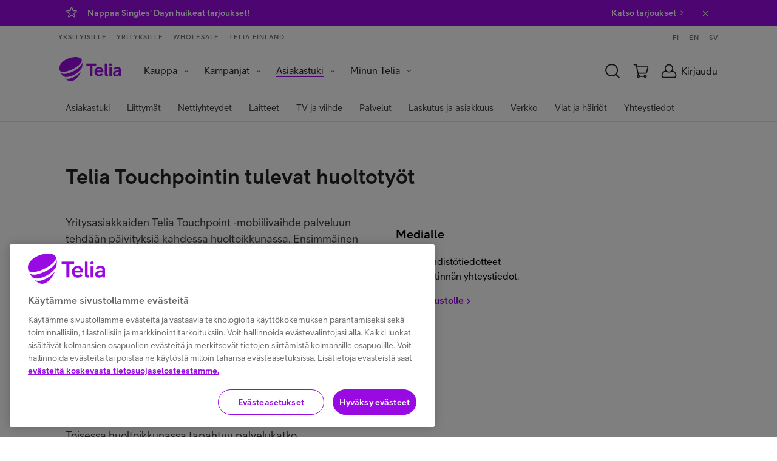

--- FILE ---
content_type: text/html;charset=UTF-8
request_url: https://www.telia.fi/asiakastuki/ajankohtaista/tiedotteet/tiedote?id=85f51852-71a3-43e4-8b82-f1133df1de6b
body_size: 9363
content:





























<!DOCTYPE html>
<!--[if lt IE 7]><html lang="fi" class="no-js lt-ie9 lt-ie8 lt-ie7" data-site='teliafi'><![endif]-->
<!--[if IE 7]><html lang="fi" class="no-js lt-ie9 lt-ie8" data-site='teliafi'><![endif]-->
<!--[if IE 8]><html lang="fi" class="no-js lt-ie9" data-site='teliafi'><![endif]-->
<!--[if gt IE 8]><!--><html xml:lang="fi" lang="fi" class="no-js" data-site='teliafi'><!--<![endif]-->
<head>
  <meta charset="UTF-8" />
  <meta name="viewport" content="width=device-width, initial-scale=1">


    <title>Tiedote 15.11.2022 Telia Touchpointin tulevat huoltotyöt</title>
    <meta property="og:title" content="Tiedote 15.11.2022 Telia Touchpointin tulevat huoltotyöt" />
    <meta name="twitter:title" content="Tiedote 15.11.2022 Telia Touchpointin tulevat huoltotyöt" />

  <meta name="description" content="Telian ajankohtaiset asiakastiedotteet." />


  <meta http-equiv="X-UA-Compatible" content="IE=edge" />
  <meta property="og:description" content="Telian ajankohtaiset asiakastiedotteet." />
  <meta name="twitter:description" content="Telian ajankohtaiset asiakastiedotteet." />
  <meta name="twitter:card" content="summary_large_image" />



  <meta property="og:site_name" content="Telia" />
  <meta property="og:type" content="website" />
  <meta property="og:locale" content="fi_FI" />

















  <link rel="canonical" href="https://www.telia.fi/asiakastuki/ajankohtaista/tiedotteet/tiedote?id=85f51852-71a3-43e4-8b82-f1133df1de6b" />

  <link rel="shortcut icon" href="/dam/jcr:9267c388-5ff5-4b61-b2bd-945049613c46/teliafi-favicon-48x48px.ico" />
  <link href="https://plus.google.com/100798820702005582644" rel="publisher" />
  <meta property="fb:page_id" content="103645656349867" />
  <meta name="apple-itunes-app" content="app-id=434697268">
  <link rel="manifest" href="/.resources/pride-ui-module/webresources/assets/other/manifest.json">



      <link rel="stylesheet" href="/.resources/pride-ui-module/webresources/css/pride-styles~2025-11-06-05-35-40-803~cache.css" media="all" />



    <script type="text/javascript">
      var cookieValidationUrl = 'https://www.telia.fi/login/rest/v1/session';
    </script>




      <!-- OneTrust Cookies Consent Notice start for telia.fi -->
      <script type="text/javascript" src="https://cdn.cookielaw.org/consent/f34135c0-364a-469d-9cee-5a7c281911c7/OtAutoBlock.js" ></script>
      <script src="https://cdn.cookielaw.org/scripttemplates/otSDKStub.js" data-document-language="true" type="text/javascript" charset="UTF-8" data-domain-script="f34135c0-364a-469d-9cee-5a7c281911c7" ></script>
      <script type="text/javascript" src="/.resources/pride-ui-module/webresources/js/external/onetrust-optout.js"></script>
      <!-- OneTrust Cookies Consent Notice end for telia.fi -->

  <script src="https://cdn.optimizely.com/js/25881590595.js"></script>




    <script src="https://cdn.jsdelivr.net/npm/addsearch-js-client@0.8/dist/addsearch-js-client.min.js"></script>
    <script src="https://cdn.jsdelivr.net/npm/addsearch-search-ui@0.7/dist/addsearch-search-ui.min.js"></script>

  <script data-ot-ignore defer src="/.resources/pride-ui-module/webresources/js/main.js"></script>
  <script data-ot-ignore defer src="https://ajax.googleapis.com/ajax/libs/jquery/3.7.1/jquery.min.js"></script>
  <script>
    (function(h,o,u,n,d) {
      h=h[d]=h[d]||{q:[],onReady:function(c){h.q.push(c)}}
      d=o.createElement(u);d.async=1;d.src=n
      n=o.getElementsByTagName(u)[0];n.parentNode.insertBefore(d,n)
    })(window,document,'script','https://www.datadoghq-browser-agent.com/datadog-rum-v4.js','DD_RUM')
      DD_RUM.onReady(function() {
        DD_RUM.init({
          applicationId: '4189b2ab-e033-4cb6-91ba-170e5fa16768',
          clientToken: 'pub7bb55af7ac334ffa4a639a5321907e9a',
          site: 'datadoghq.eu',
          service: 'teliafi',
          env: 'prod',
          // Specify a version number to identify the deployed version of your application in Datadog
          // version: '1.0.0',
          sampleRate: 10,
          sessionReplaySampleRate: 20,
          trackInteractions: true,
          trackResources: true,
          trackLongTasks: true,
          defaultPrivacyLevel: 'mask-user-input',
       });

       DD_RUM.startSessionReplayRecording();
    })
  </script>

  <script>
    if (navigator.userAgent.indexOf('AddSearchBot') != -1) {
      var x = document.getElementById('cookie-information-template-wrapper');
      x.style.display = 'none';
    }
  </script>

        <!-- Anti-flicker snippet -->
<style>.async-hide { opacity: 0 !important} </style>
<script>(function(a,s,y,n,c,h,i,d,e){s.className+=' '+y;h.start=1*new Date;
h.end=i=function(){s.className=s.className.replace(RegExp(' ?'+y),'')};
(a[n]=a[n]||[]).hide=h;setTimeout(function(){i();h.end=null},c);h.timeout=c;
})(window,document.documentElement,'async-hide','dataLayer',4000,
{'GTM-TSQVQH2':true});</script>

<!-- Google Tag Manager -->
<script>(function(w,d,s,l,i){w[l]=w[l]||[];w[l].push(
{'gtm.start': new Date().getTime(),event:'gtm.js'}
);var f=d.getElementsByTagName(s)[0],
j=d.createElement(s),dl=l!='dataLayer'?'&l='+l:'';j.async=true;j.src=
'https://cat.telia.fi/gtm.js?id='+i+dl;f.parentNode.insertBefore(j,f);
})(window,document,'script','dataLayer','GTM-TSQVQH2');</script>
<!-- End Google Tag Manager -->

<!-- Google Tag Manager -->
<script>(function(w,d,s,l,i){w[l]=w[l]||[];w[l].push({'gtm.start':
new Date().getTime(),event:'gtm.js'});var f=d.getElementsByTagName(s)[0],
j=d.createElement(s),dl=l!='dataLayer'?'&l='+l:'';j.async=true;j.src=
'https://cat.telia.fi/gtm.js?id='+i+dl;f.parentNode.insertBefore(j,f);
})(window,document,'script','dataLayer','GTM-K7SNB95');</script>
<!-- End Google Tag Manager -->
</head>

<body class="body--white body--nav-white" ontouchstart="">
  <div data-page="content-page" data-page-data='{"lazyLoadImages": true}'></div>
        <!-- Google Tag Manager (noscript) -->
<noscript><iframe src="https://www.googletagmanager.com/ns.html?id=GTM-TSQVQH2"
height="0" width="0" style="display:none;visibility:hidden"></iframe></noscript>
<!-- End Google Tag Manager (noscript) -->

  <div id="header-wrapper">

      <section  aria-label="Tärkeitä ilmoituksia" class="notificationSection">
        <!--googleoff: all -->


  <article aria-describedby="notification-8a9aa1b3dd67495e9b8313053507037f" class="notification notification--purple notification--deleted" id="notification-8a9aa1b3dd67495e9b8313053507037f" data-component="bottom-notification" data-cookiename="hide_notification_8a9aa1b3dd67495e9b8313053507037f" data-parameter="" data-parametervalue="">
    <div class="grid">
      <div class="grid__col-12 notification__container">
        <i class="notification__icon" role="img" aria-label="hälytyskuvake">
              <svg class="icon icon--star" >
    <use xlink:href="/.resources/pride-ui-module/webresources/assets/icons/svg.svg#star"/>
  </svg>

        </i>

        <div class="notification__text">
          <span id="notification-8a9aa1b3dd67495e9b8313053507037f" class="notification__text-content"><p>Nappaa Singles&#39; Dayn huikeat tarjoukset!&nbsp;<a href="https://www.telia.fi/kauppa/singles-day?intcmp=sd-notifikaatio-teliafi">Katso tarjoukset</a></p>
</span>
          <a class="notification__link" aria-hidden="true">  <svg class="icon icon--chevron-right" >
    <use xlink:href="/.resources/pride-ui-module/webresources/assets/icons/svg.svg#chevron-right"/>
  </svg>
</a>
        </div>
        <div class="notification__delete">
          <button class="deleteNotification" aria-label="Sulje ilmoitus">  <svg class="icon icon--close" >
    <use xlink:href="/.resources/pride-ui-module/webresources/assets/icons/svg.svg#close"/>
  </svg>
</button>
        </div>
      </div>
    </div>
  </article>



<!--googleon: all -->
      </section>

    <div id="navigation-wrapper">



<div
  class="overlay-container  "
  data-component="overlay-container"
  data-component-data='{"overlayId": "both-cart","editorMode": false}'
  hidden
>
  <div class="overlay-container__smoke" style="">
    <div class="overlay-container__modal overlay-container__modal--white overlay-container__modal--medium" onclick="event.stopPropagation()" role="dialog" aria-labelledby="dialogTitle" aria-modal="true">

      <div class="overlay-container__content-wrapper">
        <div class="overlay-container__close-button-container">
          <div class="overlay-container__title">
            <h4 class="overlay-container__title--black" id="dialogTitle">
              Ostoskorissasi on tuotteita molemmista verkkokaupoistamme
            </h4>
          </div>

          <button class="overlay-container__close-button" aria-label="sulje dialogi">
              <svg class="icon icon--close" >
    <use xlink:href="/.resources/pride-ui-module/webresources/assets/icons/svg.svg#close"/>
  </svg>

          </button>
        </div>

        <div class="overlay-container__content overlay-container__content--extra-vertical-padding-none">

<div class="textbox">
      <p>Kumpaan ostoskoriin haluat siirty&auml;?</p>

<p><span class="custom-button"><a class="button button--purchase button--icon-after" href="https://www.telia.fi/kauppa"><span class="button--text">Laitteet</span><svg class="icon icon--chevron-right"><use xlink:href="/.resources/pride-ui-module/webresources/assets/icons/svg.svg#chevron-right"></use></svg></a></span></p>

<p><span class="custom-button"><a class="button button--purchase button--icon-after" href="https://kauppa.telia.fi/yksityisille/tuotteet/ostoskori.aspx"><span class="button--text">Liittym&auml;t ja palvelut</span><svg class="icon icon--chevron-right"><use xlink:href="/.resources/pride-ui-module/webresources/assets/icons/svg.svg#chevron-right"></use></svg></a></span></p>

</div>
        </div>
      </div>
    </div>
  </div>
</div>
 
<div class="cms-navigation-2019__general-overlay"></div>
<nav class="cms-navigation-2019 nav" data-component="navigation-2019" data-component-href='/telia-fi/navigation/0' data-component-data='{"shoppingCartUrl": "https://kauppa.telia.fi/yksityisille/tuotteet/ostoskori.aspx","shoppingCartSourceUrl": "https://kauppa.telia.fi/yksityisille/tuotteet/cart.aspx/cart.min.js","newB2BCartUrl": "","newB2BCartCookieName": "","bothShopCartAnchor": "","bothB2CShopCartAnchor": "#both-cart","newB2CCartUrl": "https://www.telia.fi/kauppa/checkout/cart","oldB2CCartCookieName": "eshop.CartCountOrder","newB2CCartCookieName": "b2c-new-ecom-cart-items","shoppingCartType": "B2C","loginOpenOnLoad": false,"loginRedirectPage": "https://www.telia.fi/kirjaudu","b2cEshopUrl": "https://kauppa.telia.fi/","b2bEcommerceUrl": "https://www.telia.fi/yrityksille/kauppa","ulmDomain": "https://id.telia.fi/rest/v80","ulmLoginCookieName": "ulmloggedin","teliafiUlmLoginCookieName": "TELIAULMLOGGEDIN"}'>
  <div class="cms-navigation-2019__top-bar">

        <section class="cms-navigation-2019__skip-container">
        <a href="#main-content" class="cms-navigation-2019__skip-link" aria-label="Hyppää sisältöön">Hyppää sisältöön</a>
          <a href="#" class="cms-navigation-2019__skip-chat" aria-label="Hyppää chattiin">Hyppää chattiin</a>
      </section>

      <div class="cms-navigation-2019__top-bar-container cms-common__grid-padding">
        <div class="cms-navigation-2019__market-segment-container">



        <a href="https://www.telia.fi" class="cms-navigation-2019__market-segment ">
          Yksityisille
        </a>


        <a href="https://www.telia.fi/yrityksille" class="cms-navigation-2019__market-segment ">
          Yrityksille
        </a>


        <a href="https://www.telia.fi/operaattoreille" class="cms-navigation-2019__market-segment ">
          Wholesale
        </a>


        <a href="https://www.telia.fi/telia-yrityksena" class="cms-navigation-2019__market-segment ">
          Telia Finland
        </a>
        </div>

        <div class="cms-navigation-2019__language-container">
            <a href="https://www.telia.fi" class="cms-navigation-2019__language">
              FI
            </a>
            <a href="https://www.telia.fi/english" class="cms-navigation-2019__language">
              EN
            </a>
            <a href="https://www.telia.fi/svenska" class="cms-navigation-2019__language">
              SV
            </a>
        </div>
      </div>
  </div>

  <nav class="cms-navigation-2019__main" aria-label="Päänavigaatio">
    <div class="cms-navigation-2019__main-container cms-common__grid-padding">
      <div class="cms-navigation-2019__main-left">















  <a href="https://www.telia.fi" class="cms-navigation-2019__logo" role="img" aria-label="Telia.fi Etusivulle">
      <svg class="icon icon--cms-telia-logo" aria-hidden="true">
    <use xlink:href="/.resources/pride-ui-module/webresources/assets/icons/svg.svg#cms-telia-logo"/>
  </svg>

  </a>

        <div id="menu-container" class="cms-navigation-2019__menu-container">
          <div class="cms-navigation-2019__market-segment-container cms-navigation-2019__market-segment-container--mobile">



        <a href="https://www.telia.fi" class="cms-navigation-2019__market-segment ">
          Yksityisille
        </a>


        <a href="https://www.telia.fi/yrityksille" class="cms-navigation-2019__market-segment ">
          Yrityksille
        </a>


        <a href="https://www.telia.fi/operaattoreille" class="cms-navigation-2019__market-segment ">
          Wholesale
        </a>


        <a href="https://www.telia.fi/telia-yrityksena" class="cms-navigation-2019__market-segment ">
          Telia Finland
        </a>
          </div>

          <div class="cms-navigation-2019__menu-and-language-container">

    <ul role="menubar" class="cms-navigation-2019__menu cms-navigation-2019__menu--level-1">
            <li role="menuitem" class="cms-navigation-2019__menu-item cms-navigation-2019__menu-item--dropdown ">
              <button id="menuButton-Kauppa" aria-expanded="false" aria-label="Kauppa Menu" aria-haspopup="true" class="cms-navigation-2019__menu-item-text" aria-controls="menu-Kauppa">Kauppa</button>
              <i class="cms-navigation-2019__menu-dropdown-icon" aria-hidden="false"  aria-label="Expand menu">  <svg class="icon icon--chevron-down" >
    <use xlink:href="/.resources/pride-ui-module/webresources/assets/icons/svg.svg#chevron-down"/>
  </svg>
</i>
              <ul role="menu" class="cms-navigation-2019__menu cms-navigation-2019__menu--level-2" id="menu-Kauppa" aria-labelledby="menuButton-Kauppa">

                    <li role="menuitem" class="cms-navigation-2019__menu-item cms-navigation-2019__menu-item--dropdown ">
                      <button id="menuButton-Puhelinliittymät" aria-expanded="false" aria-label="Puhelinliittymät Menu" aria-haspopup="true" class="cms-navigation-2019__menu-item-text" aria-controls="menu-Puhelinliittymät">Puhelinliittymät</button>
                      <i class="cms-navigation-2019__menu-dropdown-icon" aria-hidden="false"  aria-label="Expand menu">  <svg class="icon icon--chevron-down" >
    <use xlink:href="/.resources/pride-ui-module/webresources/assets/icons/svg.svg#chevron-down"/>
  </svg>
</i>
                      <ul role="menu" class="cms-navigation-2019__menu cms-navigation-2019__menu--level-3" id="menu-Puhelinliittymät" aria-labelledby="menuButton-Puhelinliittymät">                        
                          <li role="menuitem" class="cms-navigation-2019__menu-item ">
                            <a href="https://www.telia.fi/kampanjat/liittymat/liittymaedut" class="cms-navigation-2019__menu-item-text">Liittymäedut</a>
                          </li>
                          <li role="menuitem" class="cms-navigation-2019__menu-item ">
                            <a href="https://kauppa.telia.fi/yksityisille/tuotteet/puhelinliittymat.aspx" class="cms-navigation-2019__menu-item-text">Kaikki liittymät</a>
                          </li>
                          <li role="menuitem" class="cms-navigation-2019__menu-item ">
                            <a href="https://www.telia.fi/5g/5g" class="cms-navigation-2019__menu-item-text">5G-puhelinliittymät</a>
                          </li>
                          <li role="menuitem" class="cms-navigation-2019__menu-item ">
                            <a href="https://www.telia.fi/kauppa/liittymat/liittyma-lapselle" class="cms-navigation-2019__menu-item-text">Liittymä lapselle</a>
                          </li>
                          <li role="menuitem" class="cms-navigation-2019__menu-item ">
                            <a href="https://www.telia.fi/dot/puhelinliittymat" class="cms-navigation-2019__menu-item-text">Telia Dot</a>
                          </li>
                          <li role="menuitem" class="cms-navigation-2019__menu-item ">
                            <a href="https://www.telia.fi/kauppa/liittymat/prepaid" class="cms-navigation-2019__menu-item-text">Prepaid</a>
                          </li>
                          <li role="menuitem" class="cms-navigation-2019__menu-item ">
                            <a href="https://www.telia.fi/kauppa/liittymat/e-sim" class="cms-navigation-2019__menu-item-text">eSIM</a>
                          </li>
                          <li role="menuitem" class="cms-navigation-2019__menu-item ">
                            <a href="https://www.telia.fi/kauppa/liittymat/yhteysmulti" class="cms-navigation-2019__menu-item-text">Multi-rinnakkaisliittymä</a>
                          </li>
                          <li role="menuitem" class="cms-navigation-2019__menu-item ">
                            <a href="https://www.telia.fi/matkalla" class="cms-navigation-2019__menu-item-text">Liittymät ulkomailla</a>
                          </li>
                          <li role="menuitem" class="cms-navigation-2019__menu-item cms-navigation-2019__menu-item--last">
                            <a href="https://www.telia.fi/yrityksille/kauppa/tuotteet/puhelinliittymat" class="cms-navigation-2019__menu-item-text">Liittymät yritysasiakkaille</a>
                          </li>
                      </ul>
                    </li>

                    <li role="menuitem" class="cms-navigation-2019__menu-item cms-navigation-2019__menu-item--dropdown ">
                      <button id="menuButton-Nettiliittymät" aria-expanded="false" aria-label="Nettiliittymät Menu" aria-haspopup="true" class="cms-navigation-2019__menu-item-text" aria-controls="menu-Nettiliittymät">Nettiliittymät</button>
                      <i class="cms-navigation-2019__menu-dropdown-icon" aria-hidden="false"  aria-label="Expand menu">  <svg class="icon icon--chevron-down" >
    <use xlink:href="/.resources/pride-ui-module/webresources/assets/icons/svg.svg#chevron-down"/>
  </svg>
</i>
                      <ul role="menu" class="cms-navigation-2019__menu cms-navigation-2019__menu--level-3" id="menu-Nettiliittymät" aria-labelledby="menuButton-Nettiliittymät">                        
                          <li role="menuitem" class="cms-navigation-2019__menu-item ">
                            <a href="https://www.telia.fi/kauppa/kodin-netti/netti-kotiin" class="cms-navigation-2019__menu-item-text">Netti kotiin</a>
                          </li>
                          <li role="menuitem" class="cms-navigation-2019__menu-item ">
                            <a href="https://www.telia.fi/kauppa/kodin-netti/5g-netti-kotiin" class="cms-navigation-2019__menu-item-text">5G-netti kotiin</a>
                          </li>
                          <li role="menuitem" class="cms-navigation-2019__menu-item ">
                            <a href="https://kauppa.telia.fi/yksityisille/tuotteet/mobiililaajakaista.aspx" class="cms-navigation-2019__menu-item-text">Mobiililaajakaista</a>
                          </li>
                          <li role="menuitem" class="cms-navigation-2019__menu-item ">
                            <a href="https://www.telia.fi/kauppa/liittymat/laitenetti" class="cms-navigation-2019__menu-item-text">Laitenetti</a>
                          </li>
                          <li role="menuitem" class="cms-navigation-2019__menu-item ">
                            <a href="https://www.telia.fi/kauppa/liittymat/prepaid" class="cms-navigation-2019__menu-item-text">Prepaid-netti</a>
                          </li>
                          <li role="menuitem" class="cms-navigation-2019__menu-item ">
                            <a href="https://www.telia.fi/matkalla" class="cms-navigation-2019__menu-item-text">Liittymät ulkomailla</a>
                          </li>
                          <li role="menuitem" class="cms-navigation-2019__menu-item cms-navigation-2019__menu-item--last">
                            <a href="https://www.telia.fi/dot/laajakaistaliittymat/" class="cms-navigation-2019__menu-item-text">Telia Dot</a>
                          </li>
                      </ul>
                    </li>

                    <li role="menuitem" class="cms-navigation-2019__menu-item cms-navigation-2019__menu-item--dropdown ">
                      <button id="menuButton-Laitteet" aria-expanded="false" aria-label="Laitteet Menu" aria-haspopup="true" class="cms-navigation-2019__menu-item-text" aria-controls="menu-Laitteet">Laitteet</button>
                      <i class="cms-navigation-2019__menu-dropdown-icon" aria-hidden="false"  aria-label="Expand menu">  <svg class="icon icon--chevron-down" >
    <use xlink:href="/.resources/pride-ui-module/webresources/assets/icons/svg.svg#chevron-down"/>
  </svg>
</i>
                      <ul role="menu" class="cms-navigation-2019__menu cms-navigation-2019__menu--level-3" id="menu-Laitteet" aria-labelledby="menuButton-Laitteet">                        
                          <li role="menuitem" class="cms-navigation-2019__menu-item ">
                            <a href="https://www.telia.fi/kauppa" class="cms-navigation-2019__menu-item-text">Kaikki laitteet</a>
                          </li>
                          <li role="menuitem" class="cms-navigation-2019__menu-item ">
                            <a href="https://www.telia.fi/kauppa/puhelimet/puhelimet" class="cms-navigation-2019__menu-item-text">Puhelimet</a>
                          </li>
                          <li role="menuitem" class="cms-navigation-2019__menu-item ">
                            <a href="https://www.telia.fi/kauppa/alykellot/lasten-alykellot" class="cms-navigation-2019__menu-item-text">Kellopuhelimet</a>
                          </li>
                          <li role="menuitem" class="cms-navigation-2019__menu-item ">
                            <a href="https://www.telia.fi/kauppa/tabletit/tabletit" class="cms-navigation-2019__menu-item-text">Tabletit</a>
                          </li>
                          <li role="menuitem" class="cms-navigation-2019__menu-item ">
                            <a href="https://www.telia.fi/kauppa/tietokoneet" class="cms-navigation-2019__menu-item-text">Tietokoneet</a>
                          </li>
                          <li role="menuitem" class="cms-navigation-2019__menu-item ">
                            <a href="https://www.telia.fi/kauppa/televisiot/televisiot" class="cms-navigation-2019__menu-item-text">Televisiot</a>
                          </li>
                          <li role="menuitem" class="cms-navigation-2019__menu-item ">
                            <a href="https://www.telia.fi/kauppa/kuulokkeet" class="cms-navigation-2019__menu-item-text">Kuulokkeet</a>
                          </li>
                          <li role="menuitem" class="cms-navigation-2019__menu-item ">
                            <a href="https://www.telia.fi/kauppa/kaiuttimet" class="cms-navigation-2019__menu-item-text">Kaiuttimet</a>
                          </li>
                          <li role="menuitem" class="cms-navigation-2019__menu-item ">
                            <a href="https://www.telia.fi/kauppa/pelaaminen" class="cms-navigation-2019__menu-item-text">Pelaaminen</a>
                          </li>
                          <li role="menuitem" class="cms-navigation-2019__menu-item ">
                            <a href="https://www.telia.fi/kauppa/alykellot" class="cms-navigation-2019__menu-item-text">Älykellot</a>
                          </li>
                          <li role="menuitem" class="cms-navigation-2019__menu-item ">
                            <a href="https://www.telia.fi/kauppa/alykoti" class="cms-navigation-2019__menu-item-text">Älykoti</a>
                          </li>
                          <li role="menuitem" class="cms-navigation-2019__menu-item ">
                            <a href="https://www.telia.fi/kauppa/pienkoneet" class="cms-navigation-2019__menu-item-text">Pienkoneet</a>
                          </li>
                          <li role="menuitem" class="cms-navigation-2019__menu-item cms-navigation-2019__menu-item--last">
                            <a href="https://www.telia.fi/kauppa/reitittimet-ja-modeemit" class="cms-navigation-2019__menu-item-text">Nettilaitteet</a>
                          </li>
                      </ul>
                    </li>

                    <li role="menuitem" class="cms-navigation-2019__menu-item cms-navigation-2019__menu-item--dropdown ">
                      <button id="menuButton-Laite-ja-liittymä" aria-expanded="false" aria-label="Laite ja liittymä Menu" aria-haspopup="true" class="cms-navigation-2019__menu-item-text" aria-controls="menu-Laite-ja-liittymä">Laite ja liittymä</button>
                      <i class="cms-navigation-2019__menu-dropdown-icon" aria-hidden="false"  aria-label="Expand menu">  <svg class="icon icon--chevron-down" >
    <use xlink:href="/.resources/pride-ui-module/webresources/assets/icons/svg.svg#chevron-down"/>
  </svg>
</i>
                      <ul role="menu" class="cms-navigation-2019__menu cms-navigation-2019__menu--level-3" id="menu-Laite-ja-liittymä" aria-labelledby="menuButton-Laite-ja-liittymä">                        
                          <li role="menuitem" class="cms-navigation-2019__menu-item ">
                            <a href="https://kauppa.telia.fi/kauppa/laitteet/alykellot/lasten-kellopuhelin-ja-liittyma" class="cms-navigation-2019__menu-item-text">Kellopuhelin liittymällä</a>
                          </li>
                          <li role="menuitem" class="cms-navigation-2019__menu-item ">
                            <a href="https://kauppa.telia.fi/kauppa/laitteet/tabletit/tabletti-ja-liittyma" class="cms-navigation-2019__menu-item-text">Tabletti liittymällä</a>
                          </li>
                          <li role="menuitem" class="cms-navigation-2019__menu-item cms-navigation-2019__menu-item--last">
                            <a href="https://kauppa.telia.fi/kauppa/laitteet/tietokoneet/kannettava-tietokone-ja-liittyma" class="cms-navigation-2019__menu-item-text">Tietokone liittymällä</a>
                          </li>
                      </ul>
                    </li>

                    <li role="menuitem" class="cms-navigation-2019__menu-item cms-navigation-2019__menu-item--dropdown ">
                      <button id="menuButton-TV-ja-viihde" aria-expanded="false" aria-label="TV ja viihde Menu" aria-haspopup="true" class="cms-navigation-2019__menu-item-text" aria-controls="menu-TV-ja-viihde">TV ja viihde</button>
                      <i class="cms-navigation-2019__menu-dropdown-icon" aria-hidden="false"  aria-label="Expand menu">  <svg class="icon icon--chevron-down" >
    <use xlink:href="/.resources/pride-ui-module/webresources/assets/icons/svg.svg#chevron-down"/>
  </svg>
</i>
                      <ul role="menu" class="cms-navigation-2019__menu cms-navigation-2019__menu--level-3" id="menu-TV-ja-viihde" aria-labelledby="menuButton-TV-ja-viihde">                        
                          <li role="menuitem" class="cms-navigation-2019__menu-item ">
                            <a href="https://www.telia.fi/kauppa/tv-ja-viihde/suosittua-nyt" class="cms-navigation-2019__menu-item-text">Suosittua nyt</a>
                          </li>
                          <li role="menuitem" class="cms-navigation-2019__menu-item ">
                            <a href="https://kauppa.telia.fi/kauppa/suoratoisto" class="cms-navigation-2019__menu-item-text">Suoratoistopalvelut</a>
                          </li>
                          <li role="menuitem" class="cms-navigation-2019__menu-item ">
                            <a href="https://www.telia.fi/kauppa/tv-ja-viihde/kanavapaketit" class="cms-navigation-2019__menu-item-text">Kanavapaketit</a>
                          </li>
                          <li role="menuitem" class="cms-navigation-2019__menu-item ">
                            <a href="https://www.telia.fi/kauppa/tv-ja-viihde/telia-play" class="cms-navigation-2019__menu-item-text">Telia Play</a>
                          </li>
                          <li role="menuitem" class="cms-navigation-2019__menu-item cms-navigation-2019__menu-item--last">
                            <a href="https://www.telia.fi/kauppa/tv-ja-viihde/tv-ohjelmat" class="cms-navigation-2019__menu-item-text">TV-ohjelmat</a>
                          </li>
                      </ul>
                    </li>

                    <li role="menuitem" class="cms-navigation-2019__menu-item cms-navigation-2019__menu-item--dropdown ">
                      <button id="menuButton-Tietoturva" aria-expanded="false" aria-label="Tietoturva Menu" aria-haspopup="true" class="cms-navigation-2019__menu-item-text" aria-controls="menu-Tietoturva">Tietoturva</button>
                      <i class="cms-navigation-2019__menu-dropdown-icon" aria-hidden="false"  aria-label="Expand menu">  <svg class="icon icon--chevron-down" >
    <use xlink:href="/.resources/pride-ui-module/webresources/assets/icons/svg.svg#chevron-down"/>
  </svg>
</i>
                      <ul role="menu" class="cms-navigation-2019__menu cms-navigation-2019__menu--level-3" id="menu-Tietoturva" aria-labelledby="menuButton-Tietoturva">                        
                          <li role="menuitem" class="cms-navigation-2019__menu-item ">
                            <a href="https://www.telia.fi/kampanjat/turvallisesti-verkossa" class="cms-navigation-2019__menu-item-text">Turvallisesti verkossa</a>
                          </li>
                          <li role="menuitem" class="cms-navigation-2019__menu-item ">
                            <a href="https://www.telia.fi/kauppa/palvelut/turvapaketti" class="cms-navigation-2019__menu-item-text">Turvapaketti</a>
                          </li>
                          <li role="menuitem" class="cms-navigation-2019__menu-item cms-navigation-2019__menu-item--last">
                            <a href="https://www.telia.fi/kauppa/palvelut/mobiilivarmenne" class="cms-navigation-2019__menu-item-text">Mobiilivarmenne</a>
                          </li>
                      </ul>
                    </li>

                    <li role="menuitem" class="cms-navigation-2019__menu-item cms-navigation-2019__menu-item--dropdown ">
                      <button id="menuButton-Palvelut-ja-sovellukset" aria-expanded="false" aria-label="Palvelut ja sovellukset Menu" aria-haspopup="true" class="cms-navigation-2019__menu-item-text" aria-controls="menu-Palvelut-ja-sovellukset">Palvelut ja sovellukset</button>
                      <i class="cms-navigation-2019__menu-dropdown-icon" aria-hidden="false"  aria-label="Expand menu">  <svg class="icon icon--chevron-down" >
    <use xlink:href="/.resources/pride-ui-module/webresources/assets/icons/svg.svg#chevron-down"/>
  </svg>
</i>
                      <ul role="menu" class="cms-navigation-2019__menu cms-navigation-2019__menu--level-3" id="menu-Palvelut-ja-sovellukset" aria-labelledby="menuButton-Palvelut-ja-sovellukset">                        
                          <li role="menuitem" class="cms-navigation-2019__menu-item ">
                            <a href="https://www.telia.fi/kauppa/palvelut/kaikki-palvelut" class="cms-navigation-2019__menu-item-text">Kaikki palvelut</a>
                          </li>
                          <li role="menuitem" class="cms-navigation-2019__menu-item ">
                            <a href="https://www.telia.fi/kauppa/palvelut/minun-telia" class="cms-navigation-2019__menu-item-text">Minun Telia -sovellus</a>
                          </li>
                          <li role="menuitem" class="cms-navigation-2019__menu-item ">
                            <a href="https://www.telia.fi/dot" class="cms-navigation-2019__menu-item-text">Telia Dot -sovellus</a>
                          </li>
                          <li role="menuitem" class="cms-navigation-2019__menu-item ">
                            <a href="https://www.telia.fi/kauppa/palvelut/klarna" class="cms-navigation-2019__menu-item-text">Klarna</a>
                          </li>
                          <li role="menuitem" class="cms-navigation-2019__menu-item cms-navigation-2019__menu-item--last">
                            <a href="https://www.telia.fi/kauppa/palvelut/mobiilimaksu" class="cms-navigation-2019__menu-item-text">Mobiilimaksu</a>
                          </li>
                      </ul>
                    </li>

                    <li role="menuitem" class="cms-navigation-2019__menu-item ">
                      <a href="https://www.telia.fi/edut/asiakasedut" class="cms-navigation-2019__menu-item-text">Asiakasedut</a>
                    </li>

                    <li role="menuitem" class="cms-navigation-2019__menu-item cms-navigation-2019__menu-item--last">
                      <a href="https://www.telia.fi/kauppa/tarjoukset" class="cms-navigation-2019__menu-item-text">Tarjoukset</a>
                    </li>
              </ul>
            </li>
            <li role="menuitem" class="cms-navigation-2019__menu-item cms-navigation-2019__menu-item--dropdown ">
              <button id="menuButton-Kampanjat" aria-expanded="false" aria-label="Kampanjat Menu" aria-haspopup="true" class="cms-navigation-2019__menu-item-text" aria-controls="menu-Kampanjat">Kampanjat</button>
              <i class="cms-navigation-2019__menu-dropdown-icon" aria-hidden="false"  aria-label="Expand menu">  <svg class="icon icon--chevron-down" >
    <use xlink:href="/.resources/pride-ui-module/webresources/assets/icons/svg.svg#chevron-down"/>
  </svg>
</i>
              <ul role="menu" class="cms-navigation-2019__menu cms-navigation-2019__menu--level-2" id="menu-Kampanjat" aria-labelledby="menuButton-Kampanjat">

                    <li role="menuitem" class="cms-navigation-2019__menu-item ">
                      <a href="https://www.telia.fi/kampanjat/liittymat/liittymaedut" class="cms-navigation-2019__menu-item-text">Liittymäedut</a>
                    </li>

                    <li role="menuitem" class="cms-navigation-2019__menu-item ">
                      <a href="https://www.telia.fi/kauppa/singles-day" class="cms-navigation-2019__menu-item-text">Singles' Day</a>
                    </li>

                    <li role="menuitem" class="cms-navigation-2019__menu-item ">
                      <a href="https://kauppa.telia.fi/kauppa/suoratoisto" class="cms-navigation-2019__menu-item-text">HBO Maxin tai MTV Katsomon viihdettä 6 kk hintaan 3,95 €/kk</a>
                    </li>

                    <li role="menuitem" class="cms-navigation-2019__menu-item ">
                      <a href="https://kauppa.telia.fi/kauppa/mtv-katsomo/mtv-katsomo-plus-urheilu" class="cms-navigation-2019__menu-item-text">MTV Katsomon urheilua alkaen 25,95 €/kk</a>
                    </li>

                    <li role="menuitem" class="cms-navigation-2019__menu-item ">
                      <a href="https://www.telia.fi/kauppa/liittymat/mobiililaajakaistatarjous" class="cms-navigation-2019__menu-item-text">Mobiililaajakaista etuhintaan</a>
                    </li>

                    <li role="menuitem" class="cms-navigation-2019__menu-item ">
                      <a href="https://www.telia.fi/kauppa/asiakasetulaitteet" class="cms-navigation-2019__menu-item-text">Asiakasetulaitteet</a>
                    </li>

                    <li role="menuitem" class="cms-navigation-2019__menu-item cms-navigation-2019__menu-item--last">
                      <a href="https://www.telia.fi/kauppa/kierratyskampanja" class="cms-navigation-2019__menu-item-text">Laitteiden kierrätysetukampanjat</a>
                    </li>
              </ul>
            </li>
            <li role="menuitem" class="cms-navigation-2019__menu-item cms-navigation-2019__menu-item--dropdown cms-navigation-2019__menu-item--active">
              <button id="menuButton-Asiakastuki" aria-expanded="false" aria-label="Asiakastuki Menu" aria-haspopup="true" class="cms-navigation-2019__menu-item-text" aria-controls="menu-Asiakastuki">Asiakastuki</button>
              <i class="cms-navigation-2019__menu-dropdown-icon" aria-hidden="false"  aria-label="Expand menu">  <svg class="icon icon--chevron-down" >
    <use xlink:href="/.resources/pride-ui-module/webresources/assets/icons/svg.svg#chevron-down"/>
  </svg>
</i>
              <ul role="menu" class="cms-navigation-2019__menu cms-navigation-2019__menu--level-2" id="menu-Asiakastuki" aria-labelledby="menuButton-Asiakastuki">

                    <li role="menuitem" class="cms-navigation-2019__menu-item ">
                      <a href="https://www.telia.fi/asiakastuki" class="cms-navigation-2019__menu-item-text">Hae ohjeista</a>
                    </li>

                    <li role="menuitem" class="cms-navigation-2019__menu-item cms-navigation-2019__menu-item--dropdown ">
                      <button id="menuButton-Ohjeet-aiheittain" aria-expanded="false" aria-label="Ohjeet aiheittain Menu" aria-haspopup="true" class="cms-navigation-2019__menu-item-text" aria-controls="menu-Ohjeet-aiheittain">Ohjeet aiheittain</button>
                      <i class="cms-navigation-2019__menu-dropdown-icon" aria-hidden="false"  aria-label="Expand menu">  <svg class="icon icon--chevron-down" >
    <use xlink:href="/.resources/pride-ui-module/webresources/assets/icons/svg.svg#chevron-down"/>
  </svg>
</i>
                      <ul role="menu" class="cms-navigation-2019__menu cms-navigation-2019__menu--level-3" id="menu-Ohjeet-aiheittain" aria-labelledby="menuButton-Ohjeet-aiheittain">                        
                          <li role="menuitem" class="cms-navigation-2019__menu-item ">
                            <a href="https://www.telia.fi/asiakastuki/liittymat" class="cms-navigation-2019__menu-item-text">Puhelinliittymät</a>
                          </li>
                          <li role="menuitem" class="cms-navigation-2019__menu-item ">
                            <a href="https://www.telia.fi/asiakastuki/nettiyhteydet" class="cms-navigation-2019__menu-item-text">Nettiyhteydet</a>
                          </li>
                          <li role="menuitem" class="cms-navigation-2019__menu-item ">
                            <a href="https://www.telia.fi/asiakastuki/laitteet" class="cms-navigation-2019__menu-item-text">Laitteet</a>
                          </li>
                          <li role="menuitem" class="cms-navigation-2019__menu-item ">
                            <a href="https://www.telia.fi/asiakastuki/tv-ja-viihde" class="cms-navigation-2019__menu-item-text">TV ja viihde</a>
                          </li>
                          <li role="menuitem" class="cms-navigation-2019__menu-item ">
                            <a href="https://www.telia.fi/asiakastuki/palvelut" class="cms-navigation-2019__menu-item-text">Palvelut</a>
                          </li>
                          <li role="menuitem" class="cms-navigation-2019__menu-item ">
                            <a href="https://www.telia.fi/asiakastuki/laskutus-ja-asiakkuus" class="cms-navigation-2019__menu-item-text">Laskutus, asiakkuus ja tilaukset</a>
                          </li>
                          <li role="menuitem" class="cms-navigation-2019__menu-item cms-navigation-2019__menu-item--last">
                            <a href="https://www.telia.fi/asiakastuki/verkko" class="cms-navigation-2019__menu-item-text">Verkko</a>
                          </li>
                      </ul>
                    </li>

                    <li role="menuitem" class="cms-navigation-2019__menu-item cms-navigation-2019__menu-item--dropdown ">
                      <button id="menuButton-Turvallisuus" aria-expanded="false" aria-label="Turvallisuus Menu" aria-haspopup="true" class="cms-navigation-2019__menu-item-text" aria-controls="menu-Turvallisuus">Turvallisuus</button>
                      <i class="cms-navigation-2019__menu-dropdown-icon" aria-hidden="false"  aria-label="Expand menu">  <svg class="icon icon--chevron-down" >
    <use xlink:href="/.resources/pride-ui-module/webresources/assets/icons/svg.svg#chevron-down"/>
  </svg>
</i>
                      <ul role="menu" class="cms-navigation-2019__menu cms-navigation-2019__menu--level-3" id="menu-Turvallisuus" aria-labelledby="menuButton-Turvallisuus">                        
                          <li role="menuitem" class="cms-navigation-2019__menu-item ">
                            <a href="https://www.telia.fi/asiakastuki/digiturvallisuus" class="cms-navigation-2019__menu-item-text">Digiturvallisuus</a>
                          </li>
                          <li role="menuitem" class="cms-navigation-2019__menu-item ">
                            <a href="https://www.telia.fi/asiakastuki/palvelut/turvapaketti" class="cms-navigation-2019__menu-item-text">Turvapaketti-ohjeet</a>
                          </li>
                          <li role="menuitem" class="cms-navigation-2019__menu-item ">
                            <a href="https://www.telia.fi/asiakastuki/palvelut/mobiilivarmenne" class="cms-navigation-2019__menu-item-text">Mobiilivarmenne-ohjeet</a>
                          </li>
                          <li role="menuitem" class="cms-navigation-2019__menu-item cms-navigation-2019__menu-item--last">
                            <a href="https://www.telia.fi/asiakastuki/nettiyhteydet/wifi-suojaus" class="cms-navigation-2019__menu-item-text">Wifi-yhteyden suojaus</a>
                          </li>
                      </ul>
                    </li>

                    <li role="menuitem" class="cms-navigation-2019__menu-item cms-navigation-2019__menu-item--dropdown ">
                      <button id="menuButton-Verkon-toimivuus" aria-expanded="false" aria-label="Verkon toimivuus Menu" aria-haspopup="true" class="cms-navigation-2019__menu-item-text" aria-controls="menu-Verkon-toimivuus">Verkon toimivuus</button>
                      <i class="cms-navigation-2019__menu-dropdown-icon" aria-hidden="false"  aria-label="Expand menu">  <svg class="icon icon--chevron-down" >
    <use xlink:href="/.resources/pride-ui-module/webresources/assets/icons/svg.svg#chevron-down"/>
  </svg>
</i>
                      <ul role="menu" class="cms-navigation-2019__menu cms-navigation-2019__menu--level-3" id="menu-Verkon-toimivuus" aria-labelledby="menuButton-Verkon-toimivuus">                        
                          <li role="menuitem" class="cms-navigation-2019__menu-item ">
                            <a href="https://www.telia.fi/asiakastuki/kuuluvuuskartta" class="cms-navigation-2019__menu-item-text">Kuuluvuuskartta</a>
                          </li>
                          <li role="menuitem" class="cms-navigation-2019__menu-item ">
                            <a href="https://www.telia.fi/asiakastuki/kuuluvuuskartta?appmode=outage" class="cms-navigation-2019__menu-item-text">Mobiiliverkon häiriökartta</a>
                          </li>
                          <li role="menuitem" class="cms-navigation-2019__menu-item ">
                            <a href="https://www.telia.fi/asiakastuki/kiintean-verkon-hairiokartta" class="cms-navigation-2019__menu-item-text">Kiinteän verkon häiriökartta</a>
                          </li>
                          <li role="menuitem" class="cms-navigation-2019__menu-item ">
                            <a href="https://www.telia.fi/asiakastuki/viat-ja-hairiot" class="cms-navigation-2019__menu-item-text">Häiriötiedotteet ja korjatut viat</a>
                          </li>
                          <li role="menuitem" class="cms-navigation-2019__menu-item cms-navigation-2019__menu-item--last">
                            <a href="https://www.telia.fi/asiakastuki/viat-ja-hairiot/hairiotiedotteiden-tilaus" class="cms-navigation-2019__menu-item-text">Häiriötiedotteiden tilaus</a>
                          </li>
                      </ul>
                    </li>

                    <li role="menuitem" class="cms-navigation-2019__menu-item cms-navigation-2019__menu-item--dropdown ">
                      <button id="menuButton-Ota-yhteyttä" aria-expanded="false" aria-label="Ota yhteyttä Menu" aria-haspopup="true" class="cms-navigation-2019__menu-item-text" aria-controls="menu-Ota-yhteyttä">Ota yhteyttä</button>
                      <i class="cms-navigation-2019__menu-dropdown-icon" aria-hidden="false"  aria-label="Expand menu">  <svg class="icon icon--chevron-down" >
    <use xlink:href="/.resources/pride-ui-module/webresources/assets/icons/svg.svg#chevron-down"/>
  </svg>
</i>
                      <ul role="menu" class="cms-navigation-2019__menu cms-navigation-2019__menu--level-3" id="menu-Ota-yhteyttä" aria-labelledby="menuButton-Ota-yhteyttä">                        
                          <li role="menuitem" class="cms-navigation-2019__menu-item ">
                            <a href="https://www.telia.fi/asiakastuki/yhteystiedot" class="cms-navigation-2019__menu-item-text">Yhteystiedot</a>
                          </li>
                          <li role="menuitem" class="cms-navigation-2019__menu-item ">
                            <a href="https://www.telia.fi/asiakastuki/viat-ja-hairiot/hairioilmoitus" class="cms-navigation-2019__menu-item-text">Tee häiriöilmoitus</a>
                          </li>
                          <li role="menuitem" class="cms-navigation-2019__menu-item ">
                            <a href="https://www.telia.fi/kauppahaku" class="cms-navigation-2019__menu-item-text">Etsi lähin Telia Kauppa</a>
                          </li>
                          <li role="menuitem" class="cms-navigation-2019__menu-item cms-navigation-2019__menu-item--last">
                            <a href="https://www.telia.fi/helppi/" class="cms-navigation-2019__menu-item-text">Telia Helppi -tukipalvelu</a>
                          </li>
                      </ul>
                    </li>

                    <li role="menuitem" class="cms-navigation-2019__menu-item cms-navigation-2019__menu-item--last">
                      <a href="https://yhteiso.telia.fi/" class="cms-navigation-2019__menu-item-text">Telia Yhteisö</a>
                    </li>
              </ul>
            </li>

      <li role="menuitem" class="cms-navigation-2019__menu-item cms-navigation-2019__menu-item--dropdown">
        <button id="minunTeliaMenuButton-Minun-Telia" aria-expanded="false" aria-controls="minunTeliaMenu-Minun-Telia" aria-haspopup="true" class="cms-navigation-2019__menu-item-text">Minun Telia</button>
        <i class="cms-navigation-2019__menu-dropdown-icon" aria-label="Expand menu">  <svg class="icon icon--chevron-down" >
    <use xlink:href="/.resources/pride-ui-module/webresources/assets/icons/svg.svg#chevron-down"/>
  </svg>
</i>
        <ul id="minunTeliaMenu-Minun-Telia" role="menu" class="cms-navigation-2019__menu cms-navigation-2019__menu--level-2" aria-labelledby="minunTeliaMenuButton-Minun-Telia">
            <li role="menuitem" class="cms-navigation-2019__menu-item cms-navigation-2019__menu-item--disabled">
              <a href="https://www.telia.fi/OmatSivut/main.do" class="cms-navigation-2019__menu-item-text">Liittymäni ja palveluni
                <i class="cms-navigation-2019__menu-security-icon" role="img" aria-label="Kirjautuminenvaaditaan">  <svg class="icon icon--2019-security" >
    <use xlink:href="/.resources/pride-ui-module/webresources/assets/icons/svg.svg#2019-security"/>
  </svg>
</i>
              </a>
            </li>
            <li role="menuitem" class="cms-navigation-2019__menu-item cms-navigation-2019__menu-item--disabled">
              <a href="https://www.telia.fi/OmatSivut/#/customer/benefits" class="cms-navigation-2019__menu-item-text">Omat edut ja tarjoukset
                <i class="cms-navigation-2019__menu-security-icon" role="img" aria-label="Kirjautuminenvaaditaan">  <svg class="icon icon--2019-security" >
    <use xlink:href="/.resources/pride-ui-module/webresources/assets/icons/svg.svg#2019-security"/>
  </svg>
</i>
              </a>
            </li>
            <li role="menuitem" class="cms-navigation-2019__menu-item cms-navigation-2019__menu-item--disabled">
              <a href="https://www.telia.fi/OmatSivut/messagingCenter.do" class="cms-navigation-2019__menu-item-text">Laskut ja viestit
                <i class="cms-navigation-2019__menu-security-icon" role="img" aria-label="Kirjautuminenvaaditaan">  <svg class="icon icon--2019-security" >
    <use xlink:href="/.resources/pride-ui-module/webresources/assets/icons/svg.svg#2019-security"/>
  </svg>
</i>
              </a>
            </li>
            <li role="menuitem" class="cms-navigation-2019__menu-item cms-navigation-2019__menu-item--disabled">
              <a href="https://www.telia.fi/OmatSivut/customerInfo.do?action=CUSTOMERINFO" class="cms-navigation-2019__menu-item-text">Omat tiedot ja asetukset
                <i class="cms-navigation-2019__menu-security-icon" role="img" aria-label="Kirjautuminenvaaditaan">  <svg class="icon icon--2019-security" >
    <use xlink:href="/.resources/pride-ui-module/webresources/assets/icons/svg.svg#2019-security"/>
  </svg>
</i>
              </a>
            </li>
            <li role="menuitem" class="cms-navigation-2019__menu-item ">
              <a href="https://www.telia.fi/kauppa/palvelut/minun-telia" class="cms-navigation-2019__menu-item-text">Minun Telia -sovellus
              </a>
            </li>

            <li role="menuitem" class="cms-navigation-2019__menu-item cms-navigation-2019__menu-item--login cms-navigation-2019__menu-item--last">
              <a href="javascript:void(0);" class="cms-navigation-2019__menu-item-text">Kirjaudu</a>
            </li>
        </ul>
      </li>

    </ul>
            <div class="cms-navigation-2019__language-container cms-navigation-2019__language-container--mobile">
            <a href="https://www.telia.fi" class="cms-navigation-2019__language">
              FI
            </a>
            <a href="https://www.telia.fi/english" class="cms-navigation-2019__language">
              EN
            </a>
            <a href="https://www.telia.fi/svenska" class="cms-navigation-2019__language">
              SV
            </a>
            </div>

          </div>
        </div>
      </div>

      <div class="cms-navigation-2019__main-right">
  <div class="cms-navigation-2019__icon-menu">
  <div class="cms-navigation-2019__icon-menu-item cms-navigation-2019__icon-menu-item--search">
    <form action="/telia-fi/haku" method="GET" class="cms-navigation-2019__search-form" onsubmit="event.preventDefault();">
      <div class="cms-navigation-2019__search-overlay"></div>

      <div class="cms-navigation-2019__search-input-wrapper">
        <button class="cms-navigation-2019__search-icon" aria-label="Hakupainike">
      <svg class="icon icon--search" >
    <use xlink:href="/.resources/pride-ui-module/webresources/assets/icons/svg.svg#search"/>
  </svg>

</button>

        <input autocomplete="off" class="cms-navigation-2019__search-input addsearch" type="text" disabled="disabled" placeholder="Etsi..." name="q" tabindex="-1"/>

        <div class="cms-navigation-2019__search-close-icon">
            <svg class="icon icon--2019-close" >
    <use xlink:href="/.resources/pride-ui-module/webresources/assets/icons/svg.svg#2019-close"/>
  </svg>

        </div>
      </div>
    </form>

    <script type="text/javascript" src="https://addsearch.com/js/?key=74c297c1816d6ccdcfc5c12390dbaf53&categories=0xwww.telia.fi,0xkauppa.telia.fi,!1xyrityksille,0xyhteiso.telia.fi"></script>
  </div>

  <a href="https://www.telia.fi/kauppa/checkout/cart" class="cms-navigation-2019__icon-menu-item cms-navigation-2019__icon-menu-item--cart" aria-label="Ostoskärry">
        <svg class="icon icon--cart" >
    <use xlink:href="/.resources/pride-ui-module/webresources/assets/icons/svg.svg#cart"/>
  </svg>


      <div class="cms-navigation-2019__cart-amount" aria-hidden="true">
          <svg class="icon icon--pebble" >
    <use xlink:href="/.resources/pride-ui-module/webresources/assets/icons/svg.svg#pebble"/>
  </svg>

        <div class="cms-navigation-2019__cart-amount-number">0</div>
      </div>
  </a>

  <div id="loginIconUserInitials" class="cms-navigation-2019__icon-menu-item cms-navigation-2019__icon-menu-item--login" data-gtm-id="cta:omat-telia-palvelut:login">

      <button class="cms-navigation-2019__login-status cms-navigation-2019__login-status--logged-out" aria-label="Kirjaudu">
          <svg class="icon icon--end-user" >
    <use xlink:href="/.resources/pride-ui-module/webresources/assets/icons/svg.svg#end-user"/>
  </svg>

        <span class="cms-navigation-2019__login-text" aria-hidden="true"> Kirjaudu</span>
      </button>

    <button style="display: none;" class="cms-navigation-2019__login-close-icon" aria-expanded="false" aria-controls="servicesList" aria-label="Sulkemispainike">
        <svg class="icon icon--2019-close" >
    <use xlink:href="/.resources/pride-ui-module/webresources/assets/icons/svg.svg#2019-close"/>
  </svg>

    </button>
  </div>

  <div class="cms-navigation-2019__icon-menu-item cms-navigation-2019__icon-menu-item--menu">
    <button class="cms-navigation-2019__hamburger" aria-label="mobiilivalikko" aria-expanded="false" aria-controls="menu-container">
      <span></span>
      <span></span>
      <span></span>
      <span></span>
    </button>
  </div>
  </div>
      </div>

    </div>

  <div class="cms-navigation-2019__contents cms-navigation-2019__contents--login">
    <div class="cms-navigation-2019__login-main-area" id="login2020Menu">









<div class="cms-login cms-login--logged-out"
  data-component="login-2020"
  data-component-href="/telia-fi/navigation/0/login/0"
  data-component-data='{"loginType": "b2c","isNavigationLogin": true,"ulmDomain": "https://id.telia.fi/rest/v80","ulmLogoutPortalUrl": "https://www.telia.fi/tili/logout","chatHost": "service.chat.telia.fi","logoutEcdmUrl": "\/login/rest/v1/session","ulmLoginCookieName": "ulmloggedin","teliafiUlmLoginCookieName": "TELIAULMLOGGEDIN","logoutRedirectUrlInOsPage": "https://www.telia.fi/kirjauduUlos"}'
  data-login-redirect-b2b=""
  data-login-redirect-b2c=""
  
  >
</div>
    </div>
  </div>
  </nav>
</nav>
  <!--googleoff: all -->
  <div class="sub-nav" data-component="sub-navigation">
    <div class="grid">
      <div class="grid__col-12 sub-nav__container">
        <div class="sub-nav__list">
          <div class="sub-nav__item sub-nav__action sub-nav__action--left"><span class="sub-nav__icon sub-nav__icon--left">  <svg class="icon icon--chevron-left" >
    <use xlink:href="/.resources/pride-ui-module/webresources/assets/icons/svg.svg#chevron-left"/>
  </svg>
</span></div>
                <div class="sub-nav__item">
                    <a class="sub-nav__link" href="https://www.telia.fi/asiakastuki/asiakastuki">Asiakastuki</a>
                </div>
                <div class="sub-nav__item">
                    <a class="sub-nav__link" href="https://www.telia.fi/asiakastuki/liittymat">Liittymät</a>
                </div>
                <div class="sub-nav__item">
                    <a class="sub-nav__link" href="https://www.telia.fi/asiakastuki/nettiyhteydet">Nettiyhteydet</a>
                </div>
                <div class="sub-nav__item">
                    <a class="sub-nav__link" href="https://www.telia.fi/asiakastuki/laitteet">Laitteet</a>
                </div>
                <div class="sub-nav__item">
                    <a class="sub-nav__link" href="https://www.telia.fi/asiakastuki/tv-ja-viihde">TV ja viihde</a>
                </div>
                <div class="sub-nav__item">
                    <a class="sub-nav__link" href="https://www.telia.fi/asiakastuki/palvelut">Palvelut</a>
                </div>
                <div class="sub-nav__item">
                    <a class="sub-nav__link" href="https://www.telia.fi/asiakastuki/laskutus-ja-asiakkuus">Laskutus ja asiakkuus</a>
                </div>
                <div class="sub-nav__item">
                    <a class="sub-nav__link" href="https://www.telia.fi/asiakastuki/verkko">Verkko</a>
                </div>
                <div class="sub-nav__item">
                    <a class="sub-nav__link" href="https://www.telia.fi/asiakastuki/viat-ja-hairiot">Viat ja häiriöt</a>
                </div>
                <div class="sub-nav__item">
                    <a class="sub-nav__link" href="https://www.telia.fi/asiakastuki/yhteystiedot">Yhteystiedot</a>
                </div>
          <div class="sub-nav__item sub-nav__action sub-nav__action--right"><span class="sub-nav__icon sub-nav__icon--right">  <svg class="icon icon--chevron-right" >
    <use xlink:href="/.resources/pride-ui-module/webresources/assets/icons/svg.svg#chevron-right"/>
  </svg>
</span></div>
        </div>
      </div>
    </div>
  </div>
  <!--googleon: all -->
    </div>
  </div>

  <div class="main-container main-container--has-sub-navigation " id="main-content">







<section class="columnrow columnrow--transparent columnrow__column--transparent columnrow--justify-start columnrow--align-stretch ">
  

  <div class="grid grid--justify-start grid--align-stretch">








<section class="grid__col-sm-12  ">

<div class="bulletin__header">
    <h2>Telia Touchpointin tulevat huoltotyöt</h2>
</div>

<div class="grid">

<div class="grid__col-sm-6">
  <div class="bulletin__content">

        <p data-pm-slice="1 1 []">Yritysasiakkaiden Telia Touchpoint -mobiilivaihde palveluun tehd&auml;&auml;n p&auml;ivityksi&auml; kahdessa huoltoikkunassa. Ensimm&auml;inen huoltoikkuna alkaa sunnuntaina 27.11 klo 00:00 ja p&auml;&auml;ttyy klo 04:00. Toinen huoltoikkuna alkaa torstaina 1.12 tai perjantaina 2.12 klo 00:30 ja p&auml;&auml;ttyy klo 06:00.</p>

<p data-pm-slice="1 1 []"><em>(Toisen huoltoikkunan ajankohtaa siirretty alkuper&auml;isest&auml; ilmoituksesta, jonka mukaan huolto olisi ajoittunut joko p&auml;iville 29.11 tai 30.11.)</em></p>

<p data-pm-slice="1 1 []">Huoltot&ouml;iden vuoksi ensimm&auml;isen huoltoikkunan aikana soitetuissa puheluissa saattaa esiinty&auml; h&auml;iri&ouml;it&auml;. Mik&auml;li puhelu katkeaa, toimivat puhelut normaalisti uudelleen soitettaessa.</p>

<p>Toisessa huoltoikkunassa tapahtuu palvelukatko ryhm&auml;numeroiden k&auml;yt&ouml;n osalta. Palvelukatkon kesto on 2-10 sekuntia riippuen yrityksesi k&auml;ytt&auml;j&auml;m&auml;&auml;r&auml;st&auml;. Mobiilipuhelut toimivat normaalisti palvelukatkon ajan.</p>

  </div>
</div>
<div class="grid__col-sm-6">
  <div class="bulletin__aside">

<div class="textbox">
      <h5>Medialle</h5>

<p class="small">Telian lehdist&ouml;tiedotteet<br />
sek&auml; viestinn&auml;n yhteystiedot.</p>

<p><a class="arrow" href="https://www.telia.fi/medialle/">Siirry sivustolle</a></p>

<p>&nbsp;</p>

</div>  </div>
</div>
</div>

</section>
  </div>
</section>
  </div>

  <footer class="page-footer-wrapper">

<footer class="footer" data-component="footer" role="contentinfo">
  <div class="footer__links" role="navigation" aria-label="Alatunnisteen linkit">
    <div class="footer__link-grid grid">

<div class="footer__link-section grid__col-sm-4 grid__col-xlg-2">
  <button id="footer-navi-telia-fifooter0links0" class="footer__navi-button" aria-expanded="false" aria-controls="footer-content-telia-fifooter0links0">
    <h5 class="footer__links-heading">
      Kauppa

      <span class="footer__links-toggle footer__links-toggle--open" aria-hidden="true">
          <svg class="icon icon--plus" >
    <use xlink:href="/.resources/pride-ui-module/webresources/assets/icons/svg.svg#plus"/>
  </svg>

      </span>

      <span class="footer__links-toggle footer__links-toggle--close" aria-hidden="true">
          <svg class="icon icon--minus" >
    <use xlink:href="/.resources/pride-ui-module/webresources/assets/icons/svg.svg#minus"/>
  </svg>

      </span>
    </h5>
  </button>

  <ul id="footer-content-telia-fifooter0links0" class="footer__link-list" role="region" aria-labelledby="footer-navi-telia-fifooter0links0">
      <li aria-label="Puhelimet">
            <a class="footer__link" href="https://www.telia.fi/kauppa/puhelimet/puhelimet?intcmp=footer-puhelimet">
              Puhelimet
            </a>
      </li>
      <li aria-label="Puhelinliittymät">
            <a class="footer__link" href="https://kauppa.telia.fi/yksityisille/tuotteet/puhelinliittymat.aspx?intcmp=footer-puhelinliittymat">
              Puhelinliittymät
            </a>
      </li>
      <li aria-label="Mobiililaajakaista">
            <a class="footer__link" href="https://kauppa.telia.fi/yksityisille/tuotteet/mobiililaajakaista.aspx?intcmp=footer-mobiililaajakaista">
              Mobiililaajakaista
            </a>
      </li>
      <li aria-label="Kodin laajakaista">
            <a class="footer__link" href="https://www.telia.fi/kauppa/kodin-netti/netti-kotiin?intcmp=footer-kodin-laajakaista">
              Kodin laajakaista
            </a>
      </li>
      <li aria-label="Prepaid-liittymät">
            <a class="footer__link" href="https://www.telia.fi/kauppa/liittymat/prepaid?intcmp=footer-prepaid">
              Prepaid-liittymät
            </a>
      </li>
      <li aria-label="Telia Dot">
            <a class="footer__link" href="https://www.telia.fi/dot/?intcmp=footer-telia-dot">
              Telia Dot
            </a>
      </li>
      <li aria-label="TV ja viihde">
            <a class="footer__link" href="https://www.telia.fi/kauppa/tv-ja-viihde/suosittua-nyt?intcmp=footer-tv-ja-viihde">
              TV ja viihde
            </a>
      </li>
      <li aria-label="MTV Katsomo">
            <a class="footer__link" href="https://kauppa.telia.fi/kauppa/mtv-katsomo?intcmp=footer-mtv-katsomo">
              MTV Katsomo
            </a>
      </li>
      <li aria-label="Palvelut">
            <a class="footer__link" href="https://www.telia.fi/kauppa/palvelut/kaikki-palvelut?intcmp=footer-palvelut">
              Palvelut
            </a>
      </li>
      <li aria-label="Kierrätysetu">
            <a class="footer__link" href="https://www.telia.fi/kierratysetu?intcmp=footer-kierratysetu">
              Kierrätysetu
            </a>
      </li>
      <li aria-label="Telia Recycled">
            <a class="footer__link" href="https://www.telia.fi/kauppa/puhelimet/telia-recycled-kierratyspuhelimet?intcmp=footer-telia-recycled">
              Telia Recycled
            </a>
      </li>
  </ul>
</div>

<div class="footer__link-section grid__col-sm-4 grid__col-xlg-2">
  <button id="footer-navi-telia-fifooter0links02" class="footer__navi-button" aria-expanded="false" aria-controls="footer-content-telia-fifooter0links02">
    <h5 class="footer__links-heading">
      Ajankohtaista

      <span class="footer__links-toggle footer__links-toggle--open" aria-hidden="true">
          <svg class="icon icon--plus" >
    <use xlink:href="/.resources/pride-ui-module/webresources/assets/icons/svg.svg#plus"/>
  </svg>

      </span>

      <span class="footer__links-toggle footer__links-toggle--close" aria-hidden="true">
          <svg class="icon icon--minus" >
    <use xlink:href="/.resources/pride-ui-module/webresources/assets/icons/svg.svg#minus"/>
  </svg>

      </span>
    </h5>
  </button>

  <ul id="footer-content-telia-fifooter0links02" class="footer__link-list" role="region" aria-labelledby="footer-navi-telia-fifooter0links02">
      <li aria-label="Tarjoukset">
            <a class="footer__link" href="https://www.telia.fi/kauppa/tarjoukset?intcmp=footer-laitetarjoukset">
              Tarjoukset
            </a>
      </li>
      <li aria-label="iPhone 17 ja iPhone Air">
            <a class="footer__link" href="https://www.telia.fi/kauppa/apple-uutuudet?intcmp=footer-iphone-17-iphone-air">
              iPhone 17 ja iPhone Air
            </a>
      </li>
      <li aria-label="Samsung S25">
            <a class="footer__link" href="https://www.telia.fi/kauppa/puhelimet/samsung-galaxy-s25-sarja?intcmp=footer-samsung-s25">
              Samsung S25
            </a>
      </li>
      <li aria-label="HBO Max">
            <a class="footer__link" href="https://kauppa.telia.fi/kauppa/hbo-max?intcmp=footer-hbo-max">
              HBO Max
            </a>
      </li>
      <li aria-label="TV-ohjelmat">
            <a class="footer__link" href="https://www.telia.fi/kauppa/tv-ja-viihde/tv-ohjelmat?intcmp=footer-tv-ohjelmat">
              TV-ohjelmat
            </a>
      </li>
      <li aria-label="Suoratoistopalvelut">
            <a class="footer__link" href="https://kauppa.telia.fi/kauppa/suoratoisto?intcmp=footer-suoratoistopalvelut">
              Suoratoistopalvelut
            </a>
      </li>
      <li aria-label="Mikä on 5G?">
            <a class="footer__link" href="https://www.telia.fi/5g/mika-on-5g?intcmp=footer-mika-on-5g">
              Mikä on 5G?
            </a>
      </li>
      <li aria-label="Asiakasedut">
            <a class="footer__link" href="https://www.telia.fi/edut/asiakasedut?intcmp=footer-asiakasedut">
              Asiakasedut
            </a>
      </li>
      <li aria-label="Tilaa uutiskirje">
            <a class="footer__link" href="https://cloud.asiakas.telia.fi/uutiskirje-tilaus?source=uutiskirje-tarjoukset-2020&amp;intcmp=footer-tilaa-uutiskirje">
              Tilaa uutiskirje
            </a>
      </li>
      <li aria-label="Tietoturva">
            <a class="footer__link" href="https://www.telia.fi/kauppa/palvelut/turvapaketti?intcmp=footer-tietoturva">
              Tietoturva
            </a>
      </li>
  </ul>
</div>

<div class="footer__link-section grid__col-sm-4 grid__col-xlg-2">
  <button id="footer-navi-telia-fifooter0links00" class="footer__navi-button" aria-expanded="false" aria-controls="footer-content-telia-fifooter0links00">
    <h5 class="footer__links-heading">
      Asiakastuki netissä

      <span class="footer__links-toggle footer__links-toggle--open" aria-hidden="true">
          <svg class="icon icon--plus" >
    <use xlink:href="/.resources/pride-ui-module/webresources/assets/icons/svg.svg#plus"/>
  </svg>

      </span>

      <span class="footer__links-toggle footer__links-toggle--close" aria-hidden="true">
          <svg class="icon icon--minus" >
    <use xlink:href="/.resources/pride-ui-module/webresources/assets/icons/svg.svg#minus"/>
  </svg>

      </span>
    </h5>
  </button>

  <ul id="footer-content-telia-fifooter0links00" class="footer__link-list" role="region" aria-labelledby="footer-navi-telia-fifooter0links00">
      <li aria-label="Etsi apua ja ohjeita">
            <a class="footer__link" href="https://www.telia.fi/asiakastuki?intcmp=footer-asiakastuki">
              Etsi apua ja ohjeita
            </a>
      </li>
      <li aria-label="Käyttöohjeet ja laitetuki">
            <a class="footer__link" href="https://www.telia.fi/asiakastuki/laitteet/laiteohjeet?intcmp=footer-kayttoohjeet">
              Käyttöohjeet ja laitetuki
            </a>
      </li>
      <li aria-label="Keskustele Yhteisössä">
            <a class="footer__link" href="https://yhteiso.telia.fi?intcmp=footer-yhteiso">
              Keskustele Yhteisössä
            </a>
      </li>
      <li aria-label="Nopeustesti (speed test)">
            <a class="footer__link" href="https://www.telia.fi/kauppa/kodin-netti/tee-nopeustesti?intcmp=footer-nopeustesti">
              Nopeustesti (speed test)
            </a>
      </li>
      <li aria-label="Hinnastot">
            <a class="footer__link" href="https://www.telia.fi/asiakastuki/hinnastot/kuluttajahinnastot?intcmp=footer-hinnastot">
              Hinnastot
            </a>
      </li>
      <li aria-label="Telia Helppi -tukipalvelu">
            <a class="footer__link" href="https://www.telia.fi/asiakastuki/palvelut/helppi?intcmp=footer-telia-helppi">
              Telia Helppi -tukipalvelu
            </a>
      </li>
      <li aria-label="Kaapeleiden sijaintitiedot">
            <a class="footer__link" href="https://www.telia.fi/asiakastuki/nettiyhteydet/kaapeleiden-sijainti?intcmp=footer-kaapeleiden-sijainti">
              Kaapeleiden sijaintitiedot
            </a>
      </li>
      <li aria-label="Häiriötiedotteet">
            <a class="footer__link" href="https://www.telia.fi/asiakastuki/viat-ja-hairiot?intcmp=footer-hairiotiedotteet">
              Häiriötiedotteet
            </a>
      </li>
      <li aria-label="Asiakastiedotteet">
            <a class="footer__link" href="https://www.telia.fi/asiakastuki/ajankohtaista/tiedotteet?intcmp=footer-asiakastiedotteet">
              Asiakastiedotteet
            </a>
      </li>
      <li aria-label="Asiakastuki yrityksille">
            <a class="footer__link" href="https://www.telia.fi/yrityksille/asiakastuki">
              Asiakastuki yrityksille
            </a>
      </li>
  </ul>
</div>

<div class="footer__link-section grid__col-sm-4 grid__col-xlg-2">
  <button id="footer-navi-telia-fifooter0links01" class="footer__navi-button" aria-expanded="false" aria-controls="footer-content-telia-fifooter0links01">
    <h5 class="footer__links-heading">
      Ota yhteyttä

      <span class="footer__links-toggle footer__links-toggle--open" aria-hidden="true">
          <svg class="icon icon--plus" >
    <use xlink:href="/.resources/pride-ui-module/webresources/assets/icons/svg.svg#plus"/>
  </svg>

      </span>

      <span class="footer__links-toggle footer__links-toggle--close" aria-hidden="true">
          <svg class="icon icon--minus" >
    <use xlink:href="/.resources/pride-ui-module/webresources/assets/icons/svg.svg#minus"/>
  </svg>

      </span>
    </h5>
  </button>

  <ul id="footer-content-telia-fifooter0links01" class="footer__link-list" role="region" aria-labelledby="footer-navi-telia-fifooter0links01">
      <li aria-label="Asiakaspalvelun yhteystiedot">
            <a class="footer__link" href="https://www.telia.fi/asiakastuki/yhteystiedot?intcmp=footer-asiakaspalvelun-yhteystiedot">
              Asiakaspalvelun yhteystiedot
            </a>
      </li>
      <li aria-label="Asioi kirjautuneena">
            <a class="footer__link" href="https://www.telia.fi/OmatSivut/main.do">
              Asioi kirjautuneena
            </a>
      </li>
      <li aria-label="Etsi Telia Kauppa">
            <a class="footer__link" href="https://www.telia.fi/kauppahaku?view=list&amp;intcmp=footer-etsi-telia-kauppa">
              Etsi Telia Kauppa
            </a>
      </li>
      <li aria-label="Yhteystiedot yrityksille">
            <a class="footer__link" href="https://www.telia.fi/yrityksille/asiakastuki/yhteystiedot">
              Yhteystiedot yrityksille
            </a>
      </li>
      <li aria-label="Minun Telia -sovellus">
            <a class="footer__link" href="https://www.telia.fi/kauppa/palvelut/minun-telia">
              Minun Telia -sovellus
            </a>
      </li>
  </ul>
</div>

<div class="footer__link-section grid__col-sm-4 grid__col-xlg-2">
  <button id="footer-navi-telia-fifooter0links03" class="footer__navi-button" aria-expanded="false" aria-controls="footer-content-telia-fifooter0links03">
    <h5 class="footer__links-heading">
      Telia Finland

      <span class="footer__links-toggle footer__links-toggle--open" aria-hidden="true">
          <svg class="icon icon--plus" >
    <use xlink:href="/.resources/pride-ui-module/webresources/assets/icons/svg.svg#plus"/>
  </svg>

      </span>

      <span class="footer__links-toggle footer__links-toggle--close" aria-hidden="true">
          <svg class="icon icon--minus" >
    <use xlink:href="/.resources/pride-ui-module/webresources/assets/icons/svg.svg#minus"/>
  </svg>

      </span>
    </h5>
  </button>

  <ul id="footer-content-telia-fifooter0links03" class="footer__link-list" role="region" aria-labelledby="footer-navi-telia-fifooter0links03">
      <li aria-label="Telia yrityksenä">
            <a class="footer__link" href="https://www.telia.fi/telia-yrityksena?intcmp=footer-telia-yrityksena">
              Telia yrityksenä
            </a>
      </li>
      <li aria-label="Medialle">
            <a class="footer__link" href="https://www.telia.fi/telia-yrityksena/medialle/ajankohtaista?intcmp=footer-medialle">
              Medialle
            </a>
      </li>
      <li aria-label="Avoimet työpaikat">
            <a class="footer__link" href="https://www.telia.fi/telia-yrityksena/ura-telialla/avoimet-tyopaikat?intcmp=footer-avoimet-tyopaikat">
              Avoimet työpaikat
            </a>
      </li>
      <li aria-label="Kesätyöt ja opiskelijat">
            <a class="footer__link" href="https://www.telia.fi/telia-yrityksena/ura-telialla/kesatyot-ja-opiskelijat?intcmp=footer-kesatyot">
              Kesätyöt ja opiskelijat
            </a>
      </li>
      <li aria-label="Turvaverkko">
            <a class="footer__link" href="https://www.telia.fi/kampanjat/turvaverkko?intcmp=footer-turvaverkko">
              Turvaverkko
            </a>
      </li>
      <li aria-label="Yritysvastuu">
            <a class="footer__link" href="https://www.telia.fi/telia-yrityksena/yritysvastuu?intcmp=footer-yritysvastuu">
              Yritysvastuu
            </a>
      </li>
      <li aria-label="Saavutettavuus">
            <a class="footer__link" href="https://www.telia.fi/saavutettavuus?intcmp=footer-saavutettavuus">
              Saavutettavuus
            </a>
      </li>
      <li aria-label="Yleispalveluvelvoite">
            <a class="footer__link" href="https://www.telia.fi/asiakastuki/nettiyhteydet/yleispalveluvelvoite?intcmp=footer-yleispalveluvelvoite">
              Yleispalveluvelvoite
            </a>
      </li>
      <li aria-label="Yrityksille">
            <a class="footer__link" href="https://www.telia.fi/yrityksille">
              Yrityksille
            </a>
      </li>
  </ul>
</div>
    </div>
  </div>

  <div class="footer__copyright" role="region" aria-label="Tekijänoikeustiedot">
    <div class="footer__copyright-text">
      Copyright Telia Company 2025
    </div>


        <a class="footer__copyright-link" href="https://www.telia.fi/tietosuoja-ja-tietoturva">
          Tietosuoja ja -turva
        </a>
        <a class="footer__copyright-link" href="https://www.telia.fi/kayttoehdot">
          Käyttöehdot
        </a>
        <a class="footer__copyright-link" href="https://www.telia.fi/tietosuoja-ja-tietoturva/evasteet">
          Evästeiden käyttö
        </a>
        <a class="footer__copyright-link" href="https://www.telia.fi/toimitusehdot-ja-palvelukuvaukset">
          Toimitusehdot ja palvelukuvaukset
        </a>
  </div>

  <div class="footer__social" role="region" aria-label="Jaa ja seuraa">
  </div>
</footer>  </footer>


      </body>
</html>


--- FILE ---
content_type: text/javascript
request_url: https://service.chat.telia.fi/lekane/boot?ei=TeliaFi
body_size: 3974
content:
var DIALOGUE=DIALOGUE||{};talkNowEntityId="TeliaFi";function initTalkNowActive(){}(function(){if(DIALOGUE.isInitialized){console.warn("Lekane script needs to be included only once.");return}DIALOGUE.isInitialized=true;if(installOwnjQuery()){var script_tag=document.createElement("script");script_tag.setAttribute("type","text/javascript");script_tag.setAttribute("integrity","sha256-oP6HI9z1XaZNBrJURtCoUT5SUnxFr8s3BzRl+cbzUq8=");script_tag.setAttribute("crossorigin","anonymous");script_tag.setAttribute("src",("https:"==document.location.protocol?"https://":"http://")+"code.jquery.com/jquery-3.6.4.min.js");if(script_tag.readyState){script_tag.onreadystatechange=function(){if(this.readyState=="complete"||this.readyState=="loaded"){scriptLoadHandler()}}}else{script_tag.onload=scriptLoadHandler}var insertPoint=document.getElementById("talkNowActive")||document.getElementsByTagName("head")[0]||document.documentElement;insertPoint.appendChild(script_tag)}else{DIALOGUE_jQuery=window.jQuery;preInitDialogue()}function scriptLoadHandler(){DIALOGUE_jQuery=window.jQuery.noConflict(true);preInitDialogue()}function installOwnjQuery(){try{var existingVersion=window.jQuery.fn.jquery.split(".");var versionNumber=parseInt(existingVersion[0]);var decimalVersionNumber=parseInt(existingVersion[1]);if(versionNumber===3&&decimalVersionNumber>=5){return false}}catch(e){}return true}function preInitDialogue(){DIALOGUE.namespace=function(nsName){var parts=nsName.split("."),parent=DIALOGUE,i;if(parts[0]==="DIALOGUE"){parts=parts.slice(1)}for(i=0;i<parts.length;i++){if(typeof parent[parts[i]]==="undefined"){parent[parts[i]]={}}parent=parent[parts[i]]}return parent};DIALOGUE.common=function($){DIALOGUE.namespace("DIALOGUE.common");var exports={};exports.localTalkNowURL=typeof lekaneServerURL==="undefined"?"":lekaneServerURL+"/lekane";exports.talkNowLang="en";exports.talkNowFirstTime=false;exports.talkNowTemplate="";exports.talkNowOfferParam="";exports.triggeringGoal="";exports.mcId="";exports.cdnHost="cdn.lekane.net";exports.cdnSecureHost="d11wmbtjjbzpq0.cloudfront.net";exports.cdnEnabled=true;exports.talkNowData=new Array;exports.talkNowData[0]=new Array;exports.talkNowData[1]=new Array;exports.talkNowMetadata=new Array;exports.talkNowMetadata[0]=new Array;exports.talkNowMetadata[1]=new Array;exports.requireDropdownSelection=false;exports.requireRadiobuttonSelection=false;exports.templateUpdateData=undefined;exports.stageConfig=undefined;exports.texts=undefined;exports.data={};exports.metadata={};return exports}(DIALOGUE_jQuery);DIALOGUE.namespace("DIALOGUE.util");DIALOGUE.util=function($){var exports={};exports.toType=function(obj){return{}.toString.call(obj).match(/\s([a-z|A-Z]+)/)[1].toLowerCase()};exports.loadScripts=function(url,callback){var dfd=$.Deferred();var urls=url instanceof Array?url:[url];var index=0;var fetch=function(data,textStatus){if(++index<urls.length){$.ajax({type:"GET",url:urls[index],success:fetch,dataType:"script",cache:true})}else{if(callback){callback()}dfd.resolve()}};$.ajax({type:"GET",url:urls[index],success:fetch,dataType:"script",cache:true});return dfd.promise()};exports.isCDNEnabled=function(){return"cdnEnabled"in DIALOGUE.config?DIALOGUE.config.cdnEnabled:DIALOGUE.common.cdnEnabled};exports.getCDNHost=function(){if(exports.isCDNEnabled()){var url="cdnHost"in DIALOGUE.config?DIALOGUE.config.cdnHost:DIALOGUE.common.cdnHost;return"https:"===document.location.protocol?"https://"+DIALOGUE.common.cdnSecureHost:"http://"+url}else{return lekaneServerURL}};exports.logDebug=function(s){if(window.console&&console.log!==undefined){console.log(s)}$("#lekaneDebugWindow").append("<p>"+s+"</p>")};exports.deviceInfo={isMobilePhone:function(){(function(a){(DIALOGUE_jQuery.browser=DIALOGUE_jQuery.browser||{}).mobile=/(android|bb\d+|meego).+mobile|avantgo|bada\/|blackberry|blazer|compal|elaine|fennec|hiptop|iemobile|ip(hone|od)|iris|kindle|lge |maemo|midp|mmp|mobile.+firefox|netfront|opera m(ob|in)i|palm( os)?|phone|p(ixi|re)\/|plucker|pocket|psp|series(4|6)0|symbian|treo|up\.(browser|link)|vodafone|wap|windows (ce|phone)|xda|xiino/i.test(a)||/1207|6310|6590|3gso|4thp|50[1-6]i|770s|802s|a wa|abac|ac(er|oo|s\-)|ai(ko|rn)|al(av|ca|co)|amoi|an(ex|ny|yw)|aptu|ar(ch|go)|as(te|us)|attw|au(di|\-m|r |s )|avan|be(ck|ll|nq)|bi(lb|rd)|bl(ac|az)|br(e|v)w|bumb|bw\-(n|u)|c55\/|capi|ccwa|cdm\-|cell|chtm|cldc|cmd\-|co(mp|nd)|craw|da(it|ll|ng)|dbte|dc\-s|devi|dica|dmob|do(c|p)o|ds(12|\-d)|el(49|ai)|em(l2|ul)|er(ic|k0)|esl8|ez([4-7]0|os|wa|ze)|fetc|fly(\-|_)|g1 u|g560|gene|gf\-5|g\-mo|go(\.w|od)|gr(ad|un)|haie|hcit|hd\-(m|p|t)|hei\-|hi(pt|ta)|hp( i|ip)|hs\-c|ht(c(\-| |_|a|g|p|s|t)|tp)|hu(aw|tc)|i\-(20|go|ma)|i230|iac( |\-|\/)|ibro|idea|ig01|ikom|im1k|inno|ipaq|iris|ja(t|v)a|jbro|jemu|jigs|kddi|keji|kgt( |\/)|klon|kpt |kwc\-|kyo(c|k)|le(no|xi)|lg( g|\/(k|l|u)|50|54|\-[a-w])|libw|lynx|m1\-w|m3ga|m50\/|ma(te|ui|xo)|mc(01|21|ca)|m\-cr|me(rc|ri)|mi(o8|oa|ts)|mmef|mo(01|02|bi|de|do|t(\-| |o|v)|zz)|mt(50|p1|v )|mwbp|mywa|n10[0-2]|n20[2-3]|n30(0|2)|n50(0|2|5)|n7(0(0|1)|10)|ne((c|m)\-|on|tf|wf|wg|wt)|nok(6|i)|nzph|o2im|op(ti|wv)|oran|owg1|p800|pan(a|d|t)|pdxg|pg(13|\-([1-8]|c))|phil|pire|pl(ay|uc)|pn\-2|po(ck|rt|se)|prox|psio|pt\-g|qa\-a|qc(07|12|21|32|60|\-[2-7]|i\-)|qtek|r380|r600|raks|rim9|ro(ve|zo)|s55\/|sa(ge|ma|mm|ms|ny|va)|sc(01|h\-|oo|p\-)|sdk\/|se(c(\-|0|1)|47|mc|nd|ri)|sgh\-|shar|sie(\-|m)|sk\-0|sl(45|id)|sm(al|ar|b3|it|t5)|so(ft|ny)|sp(01|h\-|v\-|v )|sy(01|mb)|t2(18|50)|t6(00|10|18)|ta(gt|lk)|tcl\-|tdg\-|tel(i|m)|tim\-|t\-mo|to(pl|sh)|ts(70|m\-|m3|m5)|tx\-9|up(\.b|g1|si)|utst|v400|v750|veri|vi(rg|te)|vk(40|5[0-3]|\-v)|vm40|voda|vulc|vx(52|53|60|61|70|80|81|83|85|98)|w3c(\-| )|webc|whit|wi(g |nc|nw)|wmlb|wonu|x700|yas\-|your|zeto|zte\-/i.test(a.substr(0,4))})(navigator.userAgent||navigator.vendor||window.opera);return DIALOGUE_jQuery.browser.mobile?true:false}(),isTouchScreen:function(){return"ontouchstart"in window||navigator.MaxTouchPoints>0||navigator.msMaxTouchPoints>0}(),isIphone:function(){return navigator.userAgent.match(/iPhone/i)!==null&&navigator.userAgent.match(/iPhone/i)!==-1}(),cssFlexSupported:function(){var flexElement=document.createElement("div");var noFlexEnabled=flexElement.style.flex!==undefined&&flexElement.style.flexFlow!==undefined?false:true;var flexSupported=noFlexEnabled===true?false:true;return flexSupported}()};exports.isSafari=function(){
// CriOS == Chrome on iOS, FxiOS == Firefox on iOS
var safari=typeof navigator!=="undefined"&&navigator.vendor&&navigator.vendor.indexOf("Apple")>=0&&navigator.userAgent&&!navigator.userAgent.match("CriOS")&&!navigator.userAgent.match("FxiOS");return safari};exports.logError=exports.logDebug;exports.escapeHtml=function(unsafe){return unsafe.replace(/&/g,"&amp;").replace(/</g,"&lt;").replace(/>/g,"&gt;").replace(/"/g,"&quot;").replace(/'/g,"&#039;")};return exports}(DIALOGUE_jQuery);loadDialogue()}function loadDialogue(){DIALOGUE_jQuery(document).ready(function(){
// Specify (at)preserve for uglifyjs to keep the comment
function postLoad(){DIALOGUE.isInspectorMode="INSPECT_MODE_NOT_ENABLED";var safariParam="";if(!DIALOGUE.config){DIALOGUE.util.logDebug("[dialogue] no configuration for '"+talkNowEntityId+"'");return}if(!DIALOGUE.config.safariUseCookies&&DIALOGUE.util.isSafari()&&typeof localStorage!=="undefined"){safariParam="&gp="+localStorage.getItem("lekaneGP")}var scriptsToLoad=[DIALOGUE.util.getCDNHost() + '/lekane/DialogueResource?type=plain&v=da39a3ee5e6b4b0d3255bfef95601890afd80709&path=dialogue/scripts/dialogue-bundle.js',DIALOGUE.util.getCDNHost() + '/lekane/DialogueResource?type=plain&v=da39a3ee5e6b4b0d3255bfef95601890afd80709&path=dialogue/scripts/overrides/TeliaFi/dialogue-offers-actions.js',lekaneServerURL+"/lekane/dialogue-tracking.js?v=da39a3ee5e6b4b0d3255bfef95601890afd80709"+safariParam+"&ei="+talkNowEntityId+""];var noJsRender=DIALOGUE.config&&!!DIALOGUE.config.noJsRender;if(window.jsrender===undefined&&!noJsRender){scriptsToLoad.unshift(DIALOGUE.util.getCDNHost()+"/lekane/DialogueResource?type=plain&v=da39a3ee5e6b4b0d3255bfef95601890afd80709&path=dialogue/scripts/ext/jsrender.min.js")}DIALOGUE.util.loadScripts(scriptsToLoad,function(){try{if(DIALOGUE.offers_actions&&typeof DIALOGUE.offers_actions.onDialogueLoaded==="function"){DIALOGUE.offers_actions.onDialogueLoaded()}if(DIALOGUE.core){DIALOGUE.core.dispatchDOMEvent("lekane:loaded")}}catch(e){}})}DIALOGUE.util.loadScripts(lekaneServerURL+"/lekane/DialogueConfig?v=da39a3ee5e6b4b0d3255bfef95601890afd80709&entityId="+talkNowEntityId,postLoad);
// Leave empty function for uglifyjs to keep the comments
(function(){})()})}})();

--- FILE ---
content_type: application/javascript; charset=utf-8
request_url: https://cdn.jsdelivr.net/npm/addsearch-search-ui@0.7/dist/addsearch-search-ui.min.js
body_size: 43765
content:
/*! addsearch-search-ui 0.7.13 */
!function(e,t){"object"==typeof exports&&"object"==typeof module?module.exports=t():"function"==typeof define&&define.amd?define([],t):"object"==typeof exports?exports.AddSearchUI=t():e.AddSearchUI=t()}(this,(function(){return function(){var e={497:function(e,t,n){"use strict";e.exports=n(307).default,e.exports.AUTOCOMPLETE_TYPE=n(980).AUTOCOMPLETE_TYPE,e.exports.FILTER_TYPE=n(209).FILTER_TYPE,e.exports.SORTBY_TYPE=n(778).SORTBY_TYPE,e.exports.LOAD_MORE_TYPE=n(50).LOAD_MORE_TYPE,e.exports.RECOMMENDATION_TYPE=n(931).RECOMMENDATION_TYPE,e.exports.RANGE_FACETS_TYPE=n(230).RANGE_FACETS_TYPE},640:function(e,t,n){"use strict";n.d(t,{AJ:function(){return S},Cn:function(){return k},ES:function(){return O},JD:function(){return m},NF:function(){return g},NY:function(){return h},PK:function(){return _},PU:function(){return y},QU:function(){return A},R8:function(){return a},SQ:function(){return d},T$:function(){return o},VP:function(){return p},WT:function(){return E},eP:function(){return b},fp:function(){return u},gK:function(){return w},ms:function(){return c},og:function(){return f},px:function(){return R},qN:function(){return v},t4:function(){return r},v1:function(){return P},vA:function(){return l},xl:function(){return i},zS:function(){return s}});var r="AUTOCOMPLETE_FETCH_START",i="AUTOCOMPLETE_SUGGESTIONS_RESULTS",a="AUTOCOMPLETE_CUSTOM_FIELDS_RESULTS",s="AUTOCOMPLETE_SUGGESTIONS_CLEAR",o="AUTOCOMPLETE_CUSTOM_FIELDS_CLEAR",c="AUTOCOMPLETE_SEARCH_RESULTS",l="AUTOCOMPLETE_SEARCH_CLEAR",u="AUTOCOMPLETE_SHOW",h="AUTOCOMPLETE_HIDE",f="AUTOCOMPLETE_HIDE_AND_DROP_RENDERING",d="HIDE_AUTOMATICALLY",p="KEYBOARD_EVENT",g="ARROW_UP",v="ARROW_DOWN",m="SET_ACTIVE_SUGGESTION",y="suggestions",S="custom_fields";function b(e,t){return t&&""!==t?function(n){n(x(y)),e.suggestions(t,(function(e){return n(function(e,t){return{type:i,keyword:e,results:t}}(t,e))}))}:{type:s}}function k(e,t,n){return t&&""!==t?function(r){r(x(S)),e.autocomplete(n,t,(function(e){return r({type:a,results:e})}))}:{type:o}}function E(e,t,n,r){return n&&""!==n?function(i){i(x(t)),e.search(n,(function(e){return i(function(e,t,n,r){return{type:c,keyword:e,results:t,jsonKey:n,appendResults:r}}(n,e,t,r))}))}:{type:l}}function x(e){return{type:r,jsonKey:e}}function _(){return{type:u}}function O(){return{type:h}}function w(){return{type:f}}function P(e){return{type:p,direction:e}}function A(e,t){return{type:m,index:e,setSuggestionToSearchField:t}}function R(e){return{type:d,hideAutomatically:e}}},234:function(e,t,n){"use strict";n.d(t,{S1:function(){return a},lW:function(){return s},o6:function(){return r},zt:function(){return i}});var r="SET_FIELD_STATS",i="CLEAR_FIELD_STATS";function a(e,t){return{type:r,fieldStats:e,callBy:t}}function s(){return{type:i}}},651:function(e,t,n){"use strict";n.d(t,{D5:function(){return m},D_:function(){return y},MO:function(){return l},Pu:function(){return p},RP:function(){return E},U7:function(){return s},WF:function(){return o},Wk:function(){return d},Xk:function(){return f},Y$:function(){return b},ZJ:function(){return a},_h:function(){return h},az:function(){return x},cT:function(){return g},dN:function(){return i},eU:function(){return k},fk:function(){return u},fr:function(){return c},m4:function(){return r},nw:function(){return v},w$:function(){return S},x_:function(){return _}});var r="TOGGLE_FILTER",i="SET_RANGE_FILTER",a="REGISTER_FILTER",s="SET_ACTIVE_FILTERS",o="SET_ACTIVE_FACETS",c="SET_ACTIVE_RANGE_FACETS",l="TOGGLE_FACET_FILTER",u="TOGGLE_HIERARCHICAL_FACET_FILTER",h="TOGGLE_RANGE_FACET_FILTER",f="CLEAR_SELECTED_FILTERS_AND_FACETS",d="CLEAR_SELECTED_RANGE_FACETS";function p(e){return{type:a,filterObj:e}}function g(e,t,n){return{type:r,filterName:e,value:t,refreshSearch:n}}function v(e,t,n){return{type:i,field:e,from:t,to:n}}function m(e){return{type:s,json:e}}function y(e){return{type:o,json:e}}function S(e,t,n){return{type:c,json:e,refreshSearch:t,field:n}}function b(e,t,n){return{type:l,field:e,value:t,refreshSearch:n}}function k(e,t,n,r,i){return{type:u,field:e,container:t,confFields:n,value:r,refreshSearch:i}}function E(e,t,n,r,i){return{type:h,field:e,values:t,key:n,refreshSearch:r,byActiveFilterComponent:i}}function x(e,t){return{type:d,refreshSearch:e,setHistory:t}}function _(e,t){return{type:f,refreshSearch:e,byActiveFilterComponent:t}}},484:function(e,t,n){"use strict";n.d(t,{q:function(){return i},r:function(){return r}});var r="KEYWORD";function i(e,t,n,i){return{type:r,value:e,skipAutocomplete:t,searchFieldContainerId:n||null,setSearchFieldValue:i||!1}}},268:function(e,t,n){"use strict";n.d(t,{R:function(){return i},Y:function(){return a}});var r=n(266),i="SET_PAGE";function a(e,t,n,a){!1===n||e.getSettings().paging.page===t&&1!==t||(0,r.JB)(r.rS.PAGE,t+"",null,a);var s=e.getSettings().paging;return e.setPaging(t,s.pageSize,s.sortBy,s.sortOrder),{type:i,page:t}}},880:function(e,t,n){"use strict";n.d(t,{E5:function(){return o},bD:function(){return a},l8:function(){return s},r5:function(){return i}});n(307),n(266);var r=n(292),i="FETCH_RECO_FBT",a="CLEAR_RECOMMENDATION";function s(e,t){return function(n){if(t.type===r.Q)e.recommendations(t,(function(e){var r;n((r=t.container,{type:i,container:r,recommendType:"frequently-bought-together",results:e}))}))}}function o(){return{type:a}}},762:function(e,t,n){"use strict";n.d(t,{BL:function(){return f},EV:function(){return l},L5:function(){return c},Ug:function(){return p},WE:function(){return g},Zs:function(){return h},fP:function(){return u},tj:function(){return o},yC:function(){return d}});var r=n(307),i=n(266),a=n(410);function s(e){return s="function"==typeof Symbol&&"symbol"==typeof Symbol.iterator?function(e){return typeof e}:function(e){return e&&"function"==typeof Symbol&&e.constructor===Symbol&&e!==Symbol.prototype?"symbol":typeof e},s(e)}var o="START",c="SET_SEARCH_RESULTS_PAGE_URL",l="SEARCH_FETCH_START",u="SEARCH_RESULTS",h="CLEAR_SEARCH_RESULTS";function f(){return{type:o}}function d(e,t,n,o,c,f,d,p,g){return(0,i.JB)(i.rS.SEARCH,t,c,f),t&&""!==t?function(i){i({type:l}),e.search(t,(function(l){if((g||d)&&l&&l.hits&&l.hits.length){var h=(g||d).replace("custom_fields.",""),f=function(e,t,n){return t.find((function(t){if(!t.custom_fields||!t.custom_fields[n])return!1;if("string"==typeof t.custom_fields[n])return e.toLowerCase()===t.custom_fields[n].toLowerCase();if("object"===s(t.custom_fields[n])&&t.custom_fields[n].length){var r=t.custom_fields[n].map((function(e){return e.toLowerCase()})),i=e.toLowerCase();return r.indexOf(i)>-1}return!1}))}(t,l.hits,h);if(f&&!c)return void window.location.replace(f.url)}i(function(e,t,n,i,s,o){if(/top-delay-\d*$/.test(i)){var c=parseInt(i.replace("top-delay-",""),10);window.setTimeout((function(){window.scrollTo(0,0)}),c)}else"top"===i&&window.scrollTo(0,0);if(t&&-1===t.indexOf(r.o)){var l=n?n.total_hits:0,h=n?n.processing_time_ms:0;(0,a.WW)(e,t,l,h)}return{type:u,keyword:t,results:n,appendResults:s,requestBy:o}}(e,t,l,n,o,p))}))}:{type:h}}function p(e){return"top"===e&&window.scrollTo(0,0),{type:h}}function g(e){return{type:c,url:e}}},932:function(e,t,n){"use strict";n.d(t,{SM:function(){return a},cR:function(){return s},j0:function(){return i},s8:function(){return r}});var r="SEGMENTED_SEARCH_START",i="SEGMENTED_SEARCH_RESULTS",a="CLEAR_SEGMENTED_SEARCH_RESULTS";function s(e,t,n){return n&&""!==n?function(a){a(function(e){return{type:r,jsonKey:e}}(t)),e.search(n,(function(e){return a(function(e,t,n){return{type:i,jsonKey:e,keyword:t,results:n}}(t,n,e))}))}:{type:a}}},306:function(e,t,n){"use strict";n.d(t,{MR:function(){return s},jo:function(){return a},mh:function(){return i}});var r=n(266),i="SORTBY",a="desc";function s(e,t,n,a){a&&(0,r.JB)(r.rS.SORTBY,JSON.stringify({field:t,order:n}),null,a);var s=e.getSettings().paging;return e.setPaging(1,s.pageSize,t,n),{type:i,field:t,order:n}}},980:function(e,t,n){"use strict";n.d(t,{AUTOCOMPLETE_TYPE:function(){return g},Z:function(){return p}});var r=n(177),i=n.n(r),a=n(640),s=n(762),o=n(484),c=n(445),l=n(47),u=n(410),h=n(266),f=n(514);function d(e,t){for(var n=0;n<t.length;n++){var r=t[n];r.enumerable=r.enumerable||!1,r.configurable=!0,"value"in r&&(r.writable=!0),Object.defineProperty(e,r.key,r)}}var p=function(){function e(t,n,r){var s=this;!function(e,t){if(!(e instanceof t))throw new TypeError("Cannot call a class as a function")}(this,e),this.client=t,this.reduxStore=n,this.conf=r,this.lastOnmouseOver=null,!1===this.conf.hideAutomatically&&this.reduxStore.dispatch((0,a.px)(!1));var o=this.conf.categorySelectionFunction||f._P;i().registerHelper("selectSearchResultCategory",(function(e){return o(e,s.conf.categoryAliases)})),(0,l.g)(r.containerId)&&((0,c.D)(this.reduxStore,"autocomplete",(function(e){return s.autocompleteResultsChanged(e)})),(0,c.D)(this.reduxStore,"keyword",(function(e){return s.keywordChanged(e)}))),r.infiniteScrollElement&&this.conf.infiniteScrollElement.addEventListener("scroll",(function(){return s.onScroll()})),r.sources&&r.sources.length&&r.sources.forEach((function(e){e.client&&e.client.setCollectAnalytics(!1)}))}var t,n,r;return t=e,n=[{key:"autocompleteResultsChanged",value:function(e){0===e.pendingRequests.length&&(e.keyword&&""!==e.keyword&&this.sendSearchAnalytics(e),this.render(e))}},{key:"sendSearchAnalytics",value:function(e){var t=this,n=[];this.conf.sources.forEach((function(r){if(r.type===g.SEARCH&&r.collectSearchAnalytics){var i=r.client||t.client,a=e.searchResultsStats[r.jsonKey]?e.searchResultsStats[r.jsonKey].total_hits:0;n.push({client:i,numberOfResults:a})}})),(0,u.hb)(e.keyword,n)}},{key:"keywordChanged",value:function(e){var t=this,n=!1===e.skipAutocomplete?e.value:null;""===n&&this.reduxStore.dispatch((0,a.gK)()),this.conf.sources.forEach((function(e){var r=e.client||t.client;if(e.type===g.SUGGESTIONS)t.reduxStore.dispatch((0,a.eP)(r,n));else if(e.type===g.CUSTOM_FIELDS)t.reduxStore.dispatch((0,a.Cn)(r,n,e.field));else if(e.type===g.SEARCH){var i=r.getSettings().paging;r.setPaging(1,i.pageSize,i.sortBy,i.sortOrder),t.reduxStore.dispatch((0,a.WT)(r,e.jsonKey,n))}}))}},{key:"loadMore",value:function(e){var t=this;this.conf.sources.forEach((function(n){var r=n.client;r&&n.type===g.SEARCH&&(r.nextPage(),t.reduxStore.dispatch((0,a.WT)(r,n.jsonKey,e,!0)))}))}},{key:"render",value:function(e){var t=this;if(e.dropRendering&&this.renderedHtml)return document.getElementById(this.conf.containerId).innerHTML="",void(this.renderedHtml="");if(0===e.pendingRequests.length&&!e.dropRendering){if(!1===e.visible)return document.getElementById(this.conf.containerId).innerHTML="",void(this.renderedHtml="");var n=e.suggestions,r=e.customFields,a=e.searchResults,s={activeSuggestionIndex:e.activeSuggestionIndex,suggestions:n,customFields:r,searchResults:a},o=i().compile(this.conf.template||'\n  <div class="addsearch-autocomplete">\n    {{#gt suggestions.length 0}}\n      <ul class="suggestions">\n        {{#each ../suggestions}}\n          <li data-keyword="{{value}}" data-index="{{@index}}" {{#equals ../../activeSuggestionIndex @index}}class="active"{{/equals}}>\n            {{value}}\n          </li>\n        {{/each}}\n      </ul>\n    {{/gt}}\n    {{#gt customFields.length 0}}\n      <ul class="suggestions">\n        {{#each ../customFields}}\n          <li data-keyword="{{value}}" data-index="{{@index}}" {{#equals ../../activeSuggestionIndex @index}}class="active"{{/equals}}>\n            {{value}}\n          </li>\n        {{/each}}\n      </ul>\n    {{/gt}}\n  </div>\n')(s);if(this.renderedHtml!==o){var c=document.getElementById(this.conf.containerId);c.innerHTML=o,this.renderedHtml=o;for(var l=c.querySelector(".suggestions")?c.querySelectorAll(".suggestions > li"):[],h=c.querySelectorAll(".suggestions"),f=0;f<l.length;f++)l[f].onmousedown=function(e){return t.suggestionMouseDown(e)},h.length<=1&&(l[f].onmouseenter=function(e){return t.suggestionMouseEnter(e)});if(a[Object.keys(a)[0]]){var d=c.querySelectorAll("[data-analytics-click]"),p=null;this.conf.sources.forEach((function(e){e.type===g.SEARCH&&(p||(p=e.client))})),p||(p=this.client),(0,u.Qc)(p,d,{hits:a[Object.keys(a)[0]]})}this.conf.infiniteScrollElement&&!e.appendResults&&(this.conf.infiniteScrollElement.scrollTop=0),this.conf.onShow&&this.conf.onShow(c)}}}},{key:"suggestionMouseDown",value:function(e){var t=e.target.getAttribute("data-keyword"),n=this.reduxStore;n.dispatch((0,o.q)(t,!0,null,!0));var r=n.getState().search.searchResultsPageUrl;r?(0,h.Rl)(r,t):n.dispatch((0,s.yC)(this.client,t,null,null,null,n))}},{key:"suggestionMouseEnter",value:function(e){var t=parseInt(e.target.getAttribute("data-index"),10);null!==t&&t!==this.lastOnmouseOver&&(this.lastOnmouseOver=t,this.reduxStore.dispatch((0,a.QU)(t,!1)))}},{key:"onScroll",value:function(){if(0===this.reduxStore.getState().autocomplete.pendingRequests.length){var e=this.conf.infiniteScrollElement;if(e.scrollHeight>0&&Math.ceil(e.offsetHeight+e.scrollTop)>=e.scrollHeight){var t=this.reduxStore.getState().keyword.value;this.loadMore(t)}}}}],n&&d(t.prototype,n),r&&d(t,r),Object.defineProperty(t,"prototype",{writable:!1}),e}(),g={SEARCH:"SEARCH",SUGGESTIONS:"SUGGESTIONS",CUSTOM_FIELDS:"CUSTOM_FIELDS"}},490:function(e,t,n){"use strict";n.d(t,{Z:function(){return h},w:function(){return u}});var r=n(762),i=n(268),a=n(445),s=n(266),o=n(932);function c(e,t){for(var n=0;n<t.length;n++){var r=t[n];r.enumerable=r.enumerable||!1,r.configurable=!0,"value"in r&&(r.writable=!0),Object.defineProperty(e,r.key,r)}}function l(e,t,n){return t in e?Object.defineProperty(e,t,{value:n,enumerable:!0,configurable:!0,writable:!0}):e[t]=n,e}function u(e,t,n){var r={and:[]};t&&r.and.push(t);var i={};for(var a in e.allAvailableFilters.forEach((function(t){var n={or:[]};for(var a in t)e.activeFilters[a]&&!i[a]&&(n.or.push(t[a].filter),i[a]=!0);n.or.length>0&&r.and.push(n)})),e.activeRangeFilters)r.and.push({range:l({},a,Object.assign({},e.activeRangeFilters[a]))});for(var s in e.activeFacets){var o={or:[]};for(var c in e.activeFacets[s])if(s!==n){var u={};u[s]=c,o.or.push(u)}o.or.length>0&&r.and.push(o)}for(var h in e.activeHierarchicalFacets){var f={or:[]};for(var d in e.activeHierarchicalFacets[h])for(var p in e.activeHierarchicalFacets[h][d])if(!n||-1===n.indexOf(d)){var g={};g[d]=p,f.or.push(g)}f.or.length>0&&r.and.push(f)}for(var v in e.activeRangeFacets){var m={or:[]};for(var y in e.activeRangeFacets[v])if(v!==n){var S={range:l({},v,e.activeRangeFacets[v][y])};m.or.push(S)}m.or.length>0&&r.and.push(m)}return r.and.length>0?r:{}}var h=function(){function e(t,n,r,i,s,o){var c=this;!function(e,t){if(!(e instanceof t))throw new TypeError("Cannot call a class as a function")}(this,e),this.client=t,this.reduxStore=n,this.createFilterObjectFunction=r,this.onFilterChange=i,this.segmentedSearchClients=o,(0,a.D)(this.reduxStore,"filters",(function(e){return c.onFilterStateChange(e,s)}))}var t,n,l;return t=e,(n=[{key:"onFilterStateChange",value:function(e,t){if(e.refreshSearch){(0,s.JB)(s.rS.FILTERS,(0,s.kb)(e.activeFilters),null,this.reduxStore),(0,s.JB)(s.rS.FACETS,(0,s.kb)(e.activeFacets),null,this.reduxStore),(0,s.JB)(s.rS.RANGE_FACETS,(0,s.kb)(e.activeRangeFacets),null,this.reduxStore);var n=this.createFilterObjectFunction(e,t);this.client.setFilterObject(n);var a=this.reduxStore.getState().keyword.value;for(var c in this.reduxStore.dispatch((0,i.Y)(this.client,1,null,this.reduxStore)),this.reduxStore.dispatch((0,r.yC)(this.client,a,null,null,null,this.reduxStore,null,e.targetFacetGroup)),this.segmentedSearchClients){var l=this.createFilterObjectFunction(e,this.segmentedSearchClients[c].originalFilters);this.segmentedSearchClients[c].client.setFilterObject(l),this.reduxStore.dispatch((0,o.cR)(this.segmentedSearchClients[c].client,c,a))}}else if(e.setHistory){var u=this.createFilterObjectFunction(e,t);this.client.setFilterObject(u),(0,s.JB)(s.rS.RANGE_FACETS,(0,s.kb)(e.activeRangeFacets),null,this.reduxStore)}this.onFilterChange&&this.onFilterChange(e.activeFilters)}}])&&c(t.prototype,n),l&&c(t,l),Object.defineProperty(t,"prototype",{writable:!1}),e}()},209:function(e,t,n){"use strict";n.d(t,{FILTER_TYPE:function(){return f},Z:function(){return h}});var r=n(177),i=n.n(r),a=n(445),s=n(651),o=n(306),c=n(47);function l(e,t){for(var n=0;n<t.length;n++){var r=t[n];r.enumerable=r.enumerable||!1,r.configurable=!0,"value"in r&&(r.writable=!0),Object.defineProperty(e,r.key,r)}}var u="nofilter",h=function(){function e(t,n,r){var i=this;!function(e,t){if(!(e instanceof t))throw new TypeError("Cannot call a class as a function")}(this,e),this.client=t,this.reduxStore=n,this.conf=r,this.activeFilter=null,(0,c.g)(r.containerId)&&(this.reduxStore.dispatch((0,s.Pu)(this.conf)),(0,a.D)(this.reduxStore,"filters",(function(e){return i.render(e)})),this.conf.type===f.RANGE&&(0,a.D)(this.reduxStore,"search",(function(e){return i.searchResultsChanged(e)})))}var t,n,r;return t=e,n=[{key:"searchResultsChanged",value:function(e){!e.loading&&e.results.fieldStats&&e.results.fieldStats[this.conf.field]&&this.render(this.reduxStore.getState().filters)}},{key:"render",value:function(e){var t=this,n=Object.assign({},this.conf);this.activeFilter=null;var r=!1;for(var a in n.options)e.activeFilters[a]?(n.options[a].active=!0,this.activeFilter=a,r=!0):n.options[a].active=!1;!r&&n.options&&n.options[u]&&(n.options[u].active=!0);var o=null;if(this.conf.type===f.TABS)o='\n  <div class="addsearch-filters-tabs">\n    <div class="tabs">\n      {{#each options}}\n        <button data-filter="{{@key}}" {{#if active}}class="active"{{/if}}>{{label}}</button>\n      {{/each}}\n    </div>\n  </div>\n';else if(this.conf.type===f.TAGS)o='\n  <div class="addsearch-filters-tags">\n    {{#each options}}\n      <button data-filter="{{@key}}" {{#if active}}class="active"{{/if}}>{{label}}</button>\n    {{/each}}\n  </div>\n';else if(this.conf.type===f.CHECKBOX_GROUP)o='\n  <div class="addsearch-filters-checkboxgroup">\n    {{#each options}}\n      <label>\n        <input type="checkbox" data-filter="{{@key}}" {{#if active}}checked{{/if}}>{{label}}\n      </label>\n    {{/each}}\n  </div>\n';else if(this.conf.type===f.RADIO_GROUP)o='\n  <div class="addsearch-filters-radiogroup">\n    {{#each options}}\n      <label>\n        <input type="radio" name={{../containerId}} value="{{@key}}" {{#if active}}checked{{/if}}>{{label}}\n      </label>\n    {{/each}}\n  </div>\n';else if(this.conf.type===f.SELECT_LIST)o='\n  <div class="addsearch-filters-selectlist">\n    <select>\n      {{#each options}}\n        <option value="{{@key}}" {{#if active}}selected{{/if}}>{{label}}</option>\n      {{/each}}\n    </select>\n  </div>\n';else if(this.conf.type===f.RANGE){e.activeRangeFilters[this.conf.field]&&(n.from=e.activeRangeFilters[this.conf.field].gte,n.to=e.activeRangeFilters[this.conf.field].lte);var l=this.reduxStore.getState().search.results;if(l&&l.fieldStats&&l.fieldStats[this.conf.field]){var h=l.fieldStats[this.conf.field],d=h.min,p=h.max;n.fromPlaceholder="Infinity"===d?"":d,n.toPlaceholder="-Infinity"===p?"":p}o='\n  <div class="addsearch-filters-range">\n    <label>{{label}}</label>\n    <input type="text" name="from" value="{{from}}" placeholder="{{fromPlaceholder}}"> - <input type="text" name="to" value="{{to}}" placeholder="{{toPlaceholder}}">\n    {{#or from to}}<button>&#215;</button>{{/or}}\n  </div>\n'}var g=i().compile(this.conf.template||o)(n);if(this.renderedHtml!==g){var v=document.getElementById(this.conf.containerId);if(v.innerHTML=g,this.renderedHtml=g,this.conf.type===f.SELECT_LIST)v.querySelector("select").addEventListener("change",(function(e){return t.singleActiveChangeEvent(e.target.value)}));else if(this.conf.type===f.TABS)for(var m=v.querySelectorAll("[data-filter]"),y=0;y<m.length;y++)m[y].addEventListener("click",(function(e){return t.singleActiveChangeEvent(e.target.getAttribute("data-filter"))}));else if(this.conf.type===f.RADIO_GROUP)for(var S=v.querySelectorAll("input"),b=0;b<S.length;b++)S[b].addEventListener("click",(function(e){return t.singleActiveChangeEvent(e.target.value)}));else this.conf.type===f.RANGE?this.attachRangeFilterEvents(v):(0,c.$)(v,"data-filter","click",(function(e){t.reduxStore.dispatch((0,s.cT)(e,1))}))}}},{key:"singleActiveChangeEvent",value:function(e){var t=e===u,n=this.reduxStore;e!==this.activeFilter&&(this.conf.setSorting&&n.dispatch((0,o.MR)(this.client,this.conf.setSorting.field,this.conf.setSorting.order,this.reduxStore)),!0===this.conf.clearOtherFilters?n.dispatch((0,s.x_)(t)):this.activeFilter&&n.dispatch((0,s.cT)(this.activeFilter,1,t)),t?this.activeFilter=null:(this.activeFilter=e,n.dispatch((0,s.cT)(e,1,!0))))}},{key:"attachRangeFilterEvents",value:function(e){for(var t=this,n=e.querySelectorAll("input"),r=0;r<n.length;r++)n[r].addEventListener("change",(function(n){t.conf.validator&&!new RegExp(t.conf.validator).test(n.target.value)?n.target.setAttribute("data-valid","false"):(n.target.setAttribute("data-valid","true"),t.rangeChangeEvent(t.conf.field,e.querySelector('input[name="from"]').value,e.querySelector('input[name="to"]').value))}));var i=e.querySelector("button");i&&i.addEventListener("click",(function(e){return t.reduxStore.dispatch((0,s.nw)(t.conf.field,null,null))}))}},{key:"rangeChangeEvent",value:function(e,t,n){var r=""!==t?t:null,i=""!==n?n:null;this.reduxStore.dispatch((0,s.nw)(e,r,i))}}],n&&l(t.prototype,n),r&&l(t,r),Object.defineProperty(t,"prototype",{writable:!1}),e}(),f={CHECKBOX_GROUP:"CHECKBOX_GROUP",RADIO_GROUP:"RADIO_GROUP",SELECT_LIST:"SELECT_LIST",RANGE:"RANGE",TABS:"TABS",TAGS:"TAGS"}},50:function(e,t,n){"use strict";n.d(t,{LOAD_MORE_TYPE:function(){return h},Z:function(){return u}});var r=n(177),i=n.n(r),a=n(268),s=n(762),o=n(445),c=n(47);function l(e,t){for(var n=0;n<t.length;n++){var r=t[n];r.enumerable=r.enumerable||!1,r.configurable=!0,"value"in r&&(r.writable=!0),Object.defineProperty(e,r.key,r)}}var u=function(){function e(t,n,r){var i=this;!function(e,t){if(!(e instanceof t))throw new TypeError("Cannot call a class as a function")}(this,e),this.client=t,this.reduxStore=n,this.conf=r,(0,c.g)(r.containerId)&&(0,o.D)(this.reduxStore,"search",(function(e){return i.render(e)})),r.type===h.INFINITE_SCROLL&&this.conf.infiniteScrollElement.addEventListener("scroll",(function(){return i.onScroll()}))}var t,n,r;return t=e,(n=[{key:"render",value:function(e){var t=this,n=e.results.page||1,r=this.client.getSettings().paging.pageSize,a=e.results.total_hits||0,s=Math.ceil(a/r),o={type:this.conf.type,hasMorePages:n<s,isLoading:e.loading,totalHits:a},c=i().compile(this.conf.template||'\n  <div class="addsearch-loadmore">\n    {{#if isLoading}}\n      {{#gt totalHits 0}}\n        <span>Loading more..</span>\n      {{/gt}}\n    {{else if hasMorePages}}\n      {{#equals type "BUTTON"}}\n        <button>Load more</button>\n      {{/equals}}\n      {{#equals type "INFINITE_SCROLL"}}\n        <span class="loadmore-infinite-scroll"></span>\n      {{/equals}}\n    {{/if}}\n  </div>\n')(o);if(this.renderedHtml!==c){var l=document.getElementById(this.conf.containerId);if(l.innerHTML=c,this.renderedHtml=c,this.conf.type===h.BUTTON){var u=l.querySelector("button");u&&(u.onclick=function(e){return t.loadMore()})}else this.conf.type===h.INFINITE_SCROLL&&this.conf.infiniteScrollElement.tagName&&1===e.results.page&&!e.loading&&(this.conf.infiniteScrollElement.scrollTop=0)}}},{key:"loadMore",value:function(){var e=(this.reduxStore.getState().pagination.page||1)+1;this.reduxStore.dispatch((0,a.Y)(this.client,e,!1,this.reduxStore));var t=this.reduxStore.getState().keyword.value;this.reduxStore.dispatch((0,s.yC)(this.client,t,null,!0,null,this.reduxStore,null,"component.loadMore"))}},{key:"onScroll",value:function(){var e=this.reduxStore.getState().search.loading,t=document.querySelector("#"+this.conf.containerId+" .loadmore-infinite-scroll");if(!e&&t)if(this.conf.infiniteScrollElement.tagName){var n=this.conf.infiniteScrollElement;Math.ceil(n.offsetHeight+n.scrollTop)>=n.scrollHeight&&this.loadMore()}else{var r=window.innerHeight,i=t.getBoundingClientRect().top;i>0&&i<r&&this.loadMore()}}}])&&l(t.prototype,n),r&&l(t,r),Object.defineProperty(t,"prototype",{writable:!1}),e}(),h={BUTTON:"BUTTON",INFINITE_SCROLL:"INFINITE_SCROLL"}},230:function(e,t,n){"use strict";n.d(t,{RANGE_FACETS_TYPE:function(){return b},Z:function(){return S}});var r=n(177),i=n.n(r),a=n(651),s=n(445),o=n(47),c=n(490),l=n(234);function u(e){var t=Math.ceil(Math.log10(e+1));if(1===t)return 0;var n=Math.pow(10,t-1);return Math.floor(e/n)*n}function h(e){var t=Math.ceil(Math.log10(e+1)),n=Math.pow(10,t-1);return Math.ceil(e/n)*n}var f=n(669);function d(e,t){return function(e){if(Array.isArray(e))return e}(e)||function(e,t){var n=null==e?null:"undefined"!=typeof Symbol&&e[Symbol.iterator]||e["@@iterator"];if(null==n)return;var r,i,a=[],s=!0,o=!1;try{for(n=n.call(e);!(s=(r=n.next()).done)&&(a.push(r.value),!t||a.length!==t);s=!0);}catch(e){o=!0,i=e}finally{try{s||null==n.return||n.return()}finally{if(o)throw i}}return a}(e,t)||function(e,t){if(!e)return;if("string"==typeof e)return p(e,t);var n=Object.prototype.toString.call(e).slice(8,-1);"Object"===n&&e.constructor&&(n=e.constructor.name);if("Map"===n||"Set"===n)return Array.from(e);if("Arguments"===n||/^(?:Ui|I)nt(?:8|16|32)(?:Clamped)?Array$/.test(n))return p(e,t)}(e,t)||function(){throw new TypeError("Invalid attempt to destructure non-iterable instance.\nIn order to be iterable, non-array objects must have a [Symbol.iterator]() method.")}()}function p(e,t){(null==t||t>e.length)&&(t=e.length);for(var n=0,r=new Array(t);n<t;n++)r[n]=e[n];return r}function g(){var e,t;function n(e,t){e&&(e.textContent=t)}function r(t,n){var r=d(i(t,n),2),a=r[0],s=r[1];"function"==typeof e&&e({activeRange:[a,s]})}function i(e,t){return[parseFloat(e.value),parseFloat(t.value)]}function a(e,t,n,r,i){var a=t.max-t.min,s=e.value-t.min,o=t.value-t.min;i.style.background="linear-gradient(\n      to right,\n      ".concat(n," 0%,\n      ").concat(n," ").concat(s/a*100,"%,\n      ").concat(r," ").concat(s/a*100,"%,\n      ").concat(r," ").concat(o/a*100,"%, \n      ").concat(n," ").concat(o/a*100,"%, \n      ").concat(n," 100%)")}function s(e){var n=document.querySelector("#"+t+" [data-id=adds-slider-control-from]"),r=document.querySelector("#"+t+" [data-id=adds-slider-control-to]");Number(e.value)<=n.value?r.style.zIndex="2":r.style.zIndex="0"}this.initialize=function(o,c,l){e=c,t=o;var u,h=d([(u=document.querySelector("#"+t+" .adds-range-slider-container")).getAttribute("data-slider-min"),u.getAttribute("data-slider-max"),u.getAttribute("data-slider-start"),u.getAttribute("data-slider-end")],4),f=h[0],p=h[1],g=h[2],v=h[3];!function(e,n){var r=document.querySelector("#"+t+" .adds-range-slider-container"),i=d(e,4),a=i[0],s=i[1],o=i[2],c=i[3],l='\n      <div class="adds-range-slider-control">\n         <input data-id="adds-slider-control-from" type="range" value="'.concat(o||a,'" min="').concat(a,'" max="').concat(s,'" step="').concat(n,'" />\n         <input data-id="adds-slider-control-to" type="range" value="').concat(c||s,'" min="').concat(a,'" max="').concat(s,'" step="').concat(n,'" />\n      </div>\n    ');r.innerHTML=l}([f,p,g,v],l.step);var m=l.styles,y=document.querySelector("#"+o+" [data-id=adds-slider-control-from]"),S=document.querySelector("#"+o+" [data-id=adds-slider-control-to]"),b=document.querySelector("#"+o+" [data-id=adds-slider-display-start]"),k=document.querySelector("#"+o+" [data-id=adds-slider-display-end]");a(y,S,m.trackColor,m.progressColor,S),s(S),n(b,g||f),n(k,v||p),y.oninput=function(){return function(e,t,r,s){var o=d(i(e,t),2),c=o[0],l=o[1];a(e,t,s.trackColor,s.progressColor,t),c>l?(e.value=l,n(r,l)):n(r,c)}(y,S,b,m)},S.oninput=function(){return function(e,t,r,o){var c=d(i(e,t),2),l=c[0],u=c[1];a(e,t,o.trackColor,o.progressColor,t),s(t),l<=u?(t.value=u,n(r,u)):(t.value=l,n(r,l))}(y,S,k,m)},y.onchange=function(){return r(y,S)},S.onchange=function(){return r(y,S)}}}g.init=function(e,t,n){(new g).initialize(e,t,n)};var v=g;function m(e,t,n){return t in e?Object.defineProperty(e,t,{value:n,enumerable:!0,configurable:!0,writable:!0}):e[t]=n,e}function y(e,t){for(var n=0;n<t.length;n++){var r=t[n];r.enumerable=r.enumerable||!1,r.configurable=!0,"value"in r&&(r.writable=!0),Object.defineProperty(e,r.key,r)}}var S=function(){function e(t,n,r){var a=this;!function(e,t){if(!(e instanceof t))throw new TypeError("Cannot call a class as a function")}(this,e),this.client=t,this.reduxStore=n,this.conf=r,this.maxNumberOfRangeBuckets=this.conf.maxNumberOfRangeBuckets||5,this.ranges=[];var d=["component.loadMore","component.pagination","component.sortby"];function p(){var e=n.getState().filters.activeRangeFacets[r.field];return!!e&&!(0,f.x)(e)}i().registerHelper("alterRangeFacetsResults",(function(e){if(e)return e})),this.conf.type===b.SLIDER&&(this.maxNumberOfRangeBuckets=1,this.conf.styles=this.conf.styles||{trackColor:"#C6C6C6",progressColor:"#25daa5"}),(0,o.g)(r.containerId)&&((0,s.D)(this.reduxStore,"search",(function(e){var t=p();if(!(!e.started||e.loading||e.callBy===a.conf.field&&t||d.indexOf(e.callBy)>-1))if(e.results.hits&&e.results.hits.length)if(t&&a.conf.type===b.SLIDER){var n=a.getActiveRangeFacets(a.conf.field)[0];a.reduxStore.dispatch((0,l.S1)(m({},a.conf.field,{min:n.gte,max:n.lte}),a.conf.field))}else if(t){var r=(0,c.w)(a.reduxStore.getState().filters,a.reduxStore.getState().configuration.baseFilters,a.conf.field);a.client.fetchCustomApi(a.conf.field,r,(function(e){a.reduxStore.dispatch((0,l.S1)(e.fieldStats,a.conf.field))}))}else a.reduxStore.dispatch((0,l.S1)(e.results.fieldStats,a.conf.field));else a.renderClear()})),(0,s.D)(this.reduxStore,"fieldstats",(function(e){var t=e.fieldStats[a.conf.field];if(t&&e.callBy===a.conf.field)if(p()?a.ranges=function(e){var t=[];for(var n in e)t.push({from:e[n].gte,to:e[n].lte});return t}(a.reduxStore.getState().filters.activeRangeFacets[a.conf.field]):a.ranges=function(e,t,n){for(var r=e>=0?u(e):-1*h(-1*e),i=t>=0?h(t):-1*u(-1*t),a=[],s=r,o=h((i-r)/n),c=0;c<n;c++)a.push({from:s,to:s+o}),s+=o;return a}(t.min,t.max,a.maxNumberOfRangeBuckets),a.conf.type!==b.SLIDER){var n={field:a.conf.field,ranges:a.ranges},r=(0,c.w)(a.reduxStore.getState().filters,a.reduxStore.getState().configuration.baseFilters,a.conf.field);a.client.fetchRangeFacets(n,r,(function(e){a.render(e)}))}else a.renderRangeSlider(e)})))}var t,n,r;return t=e,(n=[{key:"setRangeFilter",value:function(e,t,n){var r={min:t,max:n};this.reduxStore.dispatch((0,a.RP)(this.conf.field,r,e,!0))}},{key:"setRangeSlider",value:function(e){var t,n,r,i;this.reduxStore.dispatch((0,a.w$)((t=this.conf.field,n=e[0],r=e[1],i="".concat(n,"-").concat(r),m({},t,m({},i,{gte:n,lte:r}))),!0,this.conf.field))}},{key:"render",value:function(e){this.reduxStore.dispatch((0,l.lW)());var t=document.getElementById(this.conf.containerId);if(e){var n={conf:this.conf,rangeFacets:e.rangeFacets[this.conf.field]},r=i().compile(this.conf.template||'\n  <div class="addsearch-facets">\n    <ul>\n    {{#each rangeFacets}}\n      <li data-facet="{{value}}" {{#unless count}}style="display: none"{{/unless}}>\n        <label>\n          <input type="checkbox" value="{{key}}" \n          data-value-min="{{from}}" \n          data-value-max="{{to}}" />\n          <span>{{from}}-{{to}}</span> <em>({{count}})</em>\n        </label>\n      </li>\n    {{/each}}\n    </ul>\n  </div>\n')(n);t.innerHTML=r}else t.innerHTML="";this.handleCheckboxStates(!0)}},{key:"renderClear",value:function(){this.reduxStore.dispatch((0,l.lW)()),document.getElementById(this.conf.containerId).innerHTML=""}},{key:"renderRangeSlider",value:function(e){var t,n,r=this,a=document.getElementById(this.conf.containerId),s={conf:this.conf},o=this.getActiveRangeFacets(this.conf.field);s.sliderConfig=Object.assign({},function(e,t){return e.fieldStats||e.fieldStats[t]?{min:e.fieldStats[t].min,max:e.fieldStats[t].max}:{min:null,max:null}}(e,this.conf.field),(o.forEach((function(e){var r=e.gte,i=e.lte;(void 0===t||r<t)&&(t=r),(void 0===n||i>n)&&(n=i)})),{start:t,end:n})),a.innerHTML=i().compile(this.conf.template||'\n<div class="addsearch-range-slider">\n  <div class="adds-range-slider-container" \n       data-slider-min="{{sliderConfig.min}}" \n       data-slider-max="{{sliderConfig.max}}" \n       data-slider-start="{{sliderConfig.start}}" \n       data-slider-end="{{sliderConfig.end}}">\n  </div>\n  \n  <div class="adds-range-slider-display">\n    <span>\n      <span data-id="adds-slider-display-start"></span><span></span>\n    </span>\n    <span>\n      <span data-id="adds-slider-display-end"></span><span></span>\n    </span>\n  </div>\n</div>\n')(s),v.init(this.conf.containerId,(function(e){e.activeRange.length&&r.setRangeSlider(e.activeRange)}),{styles:{trackColor:this.conf.styles.trackColor,progressColor:this.conf.styles.progressColor},step:this.conf.step||1})}},{key:"handleCheckboxStates",value:function(e){for(var t=this,n=document.getElementById(this.conf.containerId),r=this.getActiveRangeFacets(this.conf.field),i=n.getElementsByTagName("input"),a=function(n){var a=i[n];a.checked=!!r.find((function(e){return e.key===a.value})),e&&(a.onchange=function(e){t.setRangeFilter(e.target.value,e.target.getAttribute("data-value-min"),e.target.getAttribute("data-value-max"))})},s=0;s<i.length;s++)a(s)}},{key:"getActiveRangeFacets",value:function(e){var t=[],n=this.reduxStore.getState().filters.activeRangeFacets;if(n[e])for(var r in n[e])t.push(n[e][r]);return t}}])&&y(t.prototype,n),r&&y(t,r),Object.defineProperty(t,"prototype",{writable:!1}),e}();var b={SLIDER:"SLIDER"}},931:function(e,t,n){"use strict";n.d(t,{RECOMMENDATION_TYPE:function(){return i},Z:function(){return r.Z}});var r=n(292),i={FREQUENTLY_BOUGHT_TOGETHER:"FREQUENTLY_BOUGHT_TOGETHER"}},292:function(e,t,n){"use strict";n.d(t,{Q:function(){return l},Z:function(){return u}});var r=n(177),i=n.n(r),a=n(445),s=n(47),o=n(880);function c(e,t){for(var n=0;n<t.length;n++){var r=t[n];r.enumerable=r.enumerable||!1,r.configurable=!0,"value"in r&&(r.writable=!0),Object.defineProperty(e,r.key,r)}}var l="FREQUENTLY_BOUGHT_TOGETHER",u=function(){function e(t,n,r,i){var o=this;!function(e,t){if(!(e instanceof t))throw new TypeError("Cannot call a class as a function")}(this,e),this.client=t,this.conf=r,this.reduxStore=n,i.push(r),(0,s.g)(r.containerId)&&(0,a.D)(this.reduxStore,"recommendation",(function(e){e.container===r.containerId&&o.render(e)}))}var t,n,r;return t=e,(n=[{key:"render",value:function(e){var t=e.results||{},n=this.conf.template||'\n  <div class="addsearch-recommendations">\n    {{#each hits}}\n     <div class="hit">\n        <div class="hit-top">         \n          <span class="main-image" style="background-image: url(data:image/jpeg;base64,{{images.main_b64}})">\n            <a href="{{url}}">\n              <img src="{{images.main}}" alt="{{title}}" />\n            </a>            \n          </span>     \n          <h3>\n            <a href="{{url}}">{{title}}</a>\n          </h3>\n        </div>\n        <div class="hit-bottom">\n         <div class="highlight-content">\n            {{{highlight}}}\n          </div>        \n          \n        </div>\n      </div>\n    {{/each}}\n  </div>\n',r=i().compile(n)(t);this.renderedHtml!==r&&(document.getElementById(this.conf.containerId).innerHTML=r,this.renderedHtml=r,this.reduxStore.dispatch((0,o.E5)()))}}])&&c(t.prototype,n),r&&c(t,r),Object.defineProperty(t,"prototype",{writable:!1}),e}()},778:function(e,t,n){"use strict";n.d(t,{SORTBY_TYPE:function(){return f},Z:function(){return h}});var r=n(177),i=n.n(r),a=n(306),s=n(762),o=n(268),c=n(445),l=n(47);function u(e,t){for(var n=0;n<t.length;n++){var r=t[n];r.enumerable=r.enumerable||!1,r.configurable=!0,"value"in r&&(r.writable=!0),Object.defineProperty(e,r.key,r)}}var h=function(){function e(t,n,r){var i=this;!function(e,t){if(!(e instanceof t))throw new TypeError("Cannot call a class as a function")}(this,e),this.client=t,this.conf=r,this.reduxStore=n,(0,l.g)(r.containerId)&&(0,c.D)(this.reduxStore,"sortby",(function(e){return i.render(e)}))}var t,n,r;return t=e,(n=[{key:"onChangeSelect",value:function(e){var t=e.options[e.selectedIndex],n=t.getAttribute("data-field"),r=t.getAttribute("data-order");this.dispatchAndRefresh(n,r)}},{key:"onChangeRadio",value:function(e){var t=e.target.getAttribute("data-field"),n=e.target.getAttribute("data-order");this.dispatchAndRefresh(t,n)}},{key:"dispatchAndRefresh",value:function(e,t){var n=e.split(","),r=t.split(",");this.reduxStore.dispatch((0,a.MR)(this.client,n,r,this.reduxStore)),this.reduxStore.dispatch((0,o.Y)(this.client,1,null,this.reduxStore));var i=this.reduxStore.getState().keyword.value;this.reduxStore.dispatch((0,s.yC)(this.client,i,null,null,null,this.reduxStore,null,"component.sortby"))}},{key:"render",value:function(e){var t=this,n=e.field,r=e.order,a=null;a=this.conf.template?this.conf.template:this.conf.type===f.RADIO_GROUP?'\n  <div class="addsearch-sortby-radiogroup">\n    {{#each options}}\n      <label>\n        <input type="radio" name={{../containerId}} data-field={{sortBy}} data-order={{order}} value="" {{#if active}}checked{{/if}}>{{label}}\n      </label>\n    {{/each}}\n  </div>\n':'\n  <div class="addsearch-sortby">        \n    <select>\n      {{#each options}}\n        <option data-field={{sortBy}} data-order={{order}} {{#if active}}selected="selected"{{/if}}>{{label}}</option>\n      {{/each}}\n    </select>\n  </div>\n';var s=Object.assign({},this.conf);s.options.forEach((function(e){e.sortBy===n&&e.order===r?e.active=!0:e.active=!1}));var o=i().compile(a)(s);if(this.renderedHtml!==o){var c=document.getElementById(this.conf.containerId);if(c.innerHTML=o,this.renderedHtml=o,this.conf.type===f.RADIO_GROUP)for(var l=c.querySelectorAll("input"),u=0;u<l.length;u++)l[u].onclick=function(e){return t.onChangeRadio(e)};else if(c.querySelector("select").onchange=function(e){return t.onChangeSelect(e.target)},e)for(var h=c.getElementsByTagName("option"),d=0;d<h.length;d++)if(h[d].getAttribute("data-field")===n&&h[d].getAttribute("data-order")===r){c.querySelector("select").value=h[d].text;break}}}}])&&u(t.prototype,n),r&&u(t,r),Object.defineProperty(t,"prototype",{writable:!1}),e}(),f={SELECT_LIST:"SELECT_LIST",RADIO_GROUP:"RADIO_GROUP"}},307:function(e,t,n){"use strict";n.d(t,{B:function(){return ne},o:function(){return te},default:function(){return re}});var r=n(91),i=n.n(r),a=n(177),s=n.n(a),o=n(651),c=n(47),l=n(445);function u(e,t){for(var n=0;n<t.length;n++){var r=t[n];r.enumerable=r.enumerable||!1,r.configurable=!0,"value"in r&&(r.writable=!0),Object.defineProperty(e,r.key,r)}}var h="FILTER",f="RANGE_FILTER",d="FACET",p="RANGE_FACET",g="HIERARCHICAL_FACET",v=function(){function e(t,n,r){var i=this;!function(e,t){if(!(e instanceof t))throw new TypeError("Cannot call a class as a function")}(this,e),this.client=t,this.conf=r,this.reduxStore=n,(0,c.g)(r.containerId)&&(0,l.D)(this.reduxStore,"filters",(function(e){return i.render(e)}))}var t,n,r;return t=e,(n=[{key:"getFilterLabel",value:function(e,t){for(var n=0;n<t.length;n++)if(t[n][e])return t[n][e].label}},{key:"emptyIfNull",value:function(e){return null==e?"":e}},{key:"render",value:function(e){var t=this,n=[];for(var r in e.activeFilters)n.push({type:h,name:r,value:e.activeFilters[r],label:this.getFilterLabel(r,e.allAvailableFilters)});for(var i in e.activeRangeFilters){var a=e.activeRangeFilters[i];n.push({type:f,name:i,label:this.getFilterLabel(i,e.allAvailableFilters)+": "+this.emptyIfNull(a.gte)+"-"+this.emptyIfNull(a.lte)})}for(var c in e.activeFacets)if("category"===c||0===c.indexOf("custom_fields."))for(var l in e.activeFacets[c])n.push({name:c,type:d,value:l,label:l.replace(/^[0-9]+[x]{1}/,"")});for(var u in e.activeHierarchicalFacets)for(var v in e.activeHierarchicalFacets[u])for(var m in e.activeHierarchicalFacets[u][v])n.push({name:v,type:g,container:u,value:m,label:m});for(var y in e.activeRangeFacets)for(var S in e.activeRangeFacets[y])n.push({name:y,type:p,value:S,label:S,rangeMin:e.activeRangeFacets[y][S].gte,rangeMax:e.activeRangeFacets[y][S].lte});var b={active:n,clearAll:!1!==this.conf.clearAll},k=s().compile(this.conf.template||'\n  <div class="addsearch-active-filters">        \n    {{#each active}}\n      <div class="item">\n        <span>{{label}}</span>\n        <button data-type="{{type}}" data-name="{{name}}" data-value="{{value}}" \n                {{#if rangeMin}}data-range-min="{{rangeMin}}"{{/if}} \n                {{#if rangeMax}}data-range-max="{{rangeMax}}"{{/if}} \n                {{#if container}}data-container="{{container}}"{{/if}} \n                {{#if confFields}}data-conf-fields="{{confFields}}"{{/if}} >&#215;</button>\n      </div>\n    {{/each}}\n    {{#if clearAll}}\n      {{#gt active.length 1}}\n        <div class="item"><button data-clearall="true">Clear all</button></div>\n      {{/gt}}\n    {{/if}}\n  </div>\n')(b);if(this.renderedHtml!==k){var E=document.getElementById(this.conf.containerId);E.innerHTML=k,this.renderedHtml=k;for(var x=E.querySelectorAll("[data-type]"),_=0;_<x.length;_++)x[_].addEventListener("click",(function(e){return t.handleFilterClick(e)}));var O=E.querySelector("[data-clearall]");O&&O.addEventListener("click",(function(e){return t.reduxStore.dispatch((0,o.x_)(!0,!0))}))}}},{key:"handleFilterClick",value:function(e){var t=e.target.getAttribute("data-type"),n=e.target.getAttribute("data-name"),r=e.target.getAttribute("data-value"),i=e.target.getAttribute("data-container"),a=e.target.getAttribute("data-conf-fields")?e.target.getAttribute("data-conf-fields").split(","):[],s=e.target.getAttribute("data-range-min"),c=e.target.getAttribute("data-range-max");if(t===h)this.reduxStore.dispatch((0,o.cT)(n,r,!0));else if(t===f)this.reduxStore.dispatch((0,o.nw)(n,null,null));else if(t===d)this.reduxStore.dispatch((0,o.Y$)(n,r));else if(t===g)this.reduxStore.dispatch((0,o.eU)(n,i,a,r,!0));else if(t===p){var l={min:s,max:c};this.reduxStore.dispatch((0,o.RP)(n,l,r,!0,!0))}}}])&&u(t.prototype,n),r&&u(t,r),Object.defineProperty(t,"prototype",{writable:!1}),e}(),m=n(980),y=n(762),S=n(490);function b(e,t){for(var n=0;n<t.length;n++){var r=t[n];r.enumerable=r.enumerable||!1,r.configurable=!0,"value"in r&&(r.writable=!0),Object.defineProperty(e,r.key,r)}}var k=function(){function e(t,n,r,i){var a=this;!function(e,t){if(!(e instanceof t))throw new TypeError("Cannot call a class as a function")}(this,e),this.client=t,this.reduxStore=n,this.conf=r;var s=["component.loadMore","component.pagination","component.sortby"];(0,c.g)(r.containerId)&&(0,l.D)(this.reduxStore,"search",(function(e){var n,r=a.reduxStore.getState().filters.activeFacets;if(!(e.loading||s.indexOf(e.callBy)>-1))if((n=r[a.conf.field])&&0!==Object.keys(n).length&&a.conf.advancedSticky){var o=(0,S.w)(a.reduxStore.getState().filters,i,a.conf.field);e.callBy!==a.conf.field&&t.fetchCustomApi(a.conf.field,o,(function(e){a.render(e,!0)}))}else a.render(e)}))}var t,n,r;return t=e,n=[{key:"setFilter",value:function(e){this.reduxStore.dispatch((0,o.Y$)(this.conf.field,e,!0))}},{key:"render",value:function(e,t){var n=this;if(!e.loading){var r=this.conf.field,i=t?e:e.results,a=[];i&&i.facets&&i.facets[r]&&(a=i.facets[r]);var o=this.getActiveFacets(r);!0!==this.conf.sticky||this.conf.advancedSticky||(this.keyword===e.keyword&&this.stickyFacets&&0!==o.length?a=this.stickyFacets:(this.keyword=e.keyword,this.stickyFacets=a)),this.conf.facetsFilter&&(a=this.conf.facetsFilter(a));var c={conf:this.conf,facets:a},l=s().compile(this.conf.template||'\n  <div class="addsearch-facets">\n    <ul>\n    {{#each facets}}\n      <li data-facet="{{value}}">\n        <label>\n          <input type="checkbox" value="{{value}}" /><span>{{value}}</span> <em>({{count}})</em>\n        </label>\n      </li>\n    {{/each}}\n    </ul>\n  </div>\n')(c);if(this.renderedHtml!==l||o!==this.renderedActiveFacets){this.renderedActiveFacets=o;var u=document.getElementById(this.conf.containerId);u.innerHTML=l,this.renderedHtml=l;for(var h=u.getElementsByTagName("input"),f=0;f<h.length;f++){var d=h[f];d.checked=-1!==o.indexOf(d.value),d.onchange=function(e){n.setFilter(e.target.value,e.target.checked)}}}}}},{key:"getActiveFacets",value:function(e){var t=[],n=this.reduxStore.getState().filters.activeFacets;if(n[e])for(var r in n[e])t.push(r);return t}}],n&&b(t.prototype,n),r&&b(t,r),Object.defineProperty(t,"prototype",{writable:!1}),e}(),E='\n  <li>\n    <div class="adds-facet-wrap {{#if (validateOpenState value)}}shrink{{/if}}" data-facet="{{value}}">\n      <div class="adds-facet-container">\n      <span class="addsearch-facet-group-expansion-arrow {{#unless children}}adds-visibility-hidden{{/unless}}"></span>\n      <label title="{{displayValue}}({{count}})">\n        <input type="checkbox" value="{{value}}" data-field="{{field}}" />\n        <span>{{displayValue}}</span> <em>({{count}})</em>\n      </label>\n      </div>\n      {{#if children}}\n        <ul class="addsearch-facet-child-container">\n          {{#each children}}\n            {{> subHierarchicalFacetsTemplate this }}\n          {{/each}}\n        </ul>\n      {{/if}}\n    </div>\n  </li>\n';function x(e,t){for(var n=0;n<t.length;n++){var r=t[n];r.enumerable=r.enumerable||!1,r.configurable=!0,"value"in r&&(r.writable=!0),Object.defineProperty(e,r.key,r)}}var _=function(){function e(t,n,r,i){var a=this;function o(e,t){var n=!0;return e?(t.forEach((function(t){var r;(r=e[t])&&0!==Object.keys(r).length&&(n=!1)})),n):n}!function(e,t){if(!(e instanceof t))throw new TypeError("Cannot call a class as a function")}(this,e),this.client=t,this.reduxStore=n,this.conf=r;var u=["component.loadMore","component.pagination","component.sortby"];s().registerPartial("subHierarchicalFacetsTemplate",this.conf.template_subHierarchicalFacetsTemplate||E),s().registerHelper("validateOpenState",(function(e){return-1===n.getState().filters.openedHierarchicalFacetGroups.indexOf(e)})),(0,c.g)(r.containerId)&&(0,l.D)(this.reduxStore,"search",(function(e){var n=a.reduxStore.getState().filters.activeHierarchicalFacets[a.conf.containerId];if(!(e.loading||u.indexOf(e.callBy)>-1))if(o(n,a.conf.fields)||!e.results.hits.length)a.render(e);else{var r=(0,S.w)(a.reduxStore.getState().filters,i,a.conf.fields);if(-1===a.conf.fields.indexOf(e.callBy))t.fetchCustomApi(a.conf.field,r,(function(e){a.render(e,!0)}));else{var s=document.getElementById(a.conf.containerId);a._updateCheckBoxes(s,a.getActiveFacets(a.conf.fields,a.conf.containerId),!1,a.reduxStore.getState().filters.indeterminateHierarchicalFacets)}}}))}var t,n,r;return t=e,n=[{key:"setFilter",value:function(e,t){this.reduxStore.dispatch((0,o.eU)(t,this.conf.containerId,this.conf.fields,e,!0))}},{key:"render",value:function(e,t){var n=this;if(!e.loading){var r=this.conf.fields,i=t?e:e.results,a=[];i&&i.hierarchicalFacets&&i.hierarchicalFacets[r[0]]&&(a=(a=i.hierarchicalFacets[r[0]]).map((function(e){return e.field=e.field.replace("hierarchical_facet.",""),e})));var o=this.getActiveFacets(r,this.conf.containerId);this.conf.facetsFilter&&(a=this.conf.facetsFilter(a));var c={conf:this.conf,facets:a},l=s().compile(this.conf.template||'\n  <ul class="addsearch-hierarchical-facets">\n    {{#each facets}}\n      {{> subHierarchicalFacetsTemplate this }}\n    {{/each}}\n  </div>\n')(c);if(this.renderedHtml!==l||o!==this.renderedActiveFacets){this.renderedActiveFacets=o;var u=document.getElementById(this.conf.containerId);u.innerHTML=l,this.renderedHtml=l,this._updateCheckBoxes(u,o,!0,this.reduxStore.getState().filters.indeterminateHierarchicalFacets);for(var h=u.getElementsByClassName("addsearch-facet-group-expansion-arrow"),f=function(e){h[e].addEventListener("click",(function(){h[e].parentNode.parentNode.classList.toggle("shrink"),n._toggleFacetGroupOpenState(h[e].parentNode.parentNode.getAttribute("data-facet"))}))},d=0;d<h.length;d++)f(d)}}}},{key:"getActiveFacets",value:function(e,t){var n=[],r=this.reduxStore.getState().filters.activeHierarchicalFacets;return e.forEach((function(e){if(r[t]&&r[t][e])for(var i in r[t][e])n.push(i)})),n}},{key:"_toggleFacetGroupOpenState",value:function(e){var t=this.reduxStore.getState().filters.openedHierarchicalFacetGroups,n=t.indexOf(e);-1===n?t.push(e):t.splice(n,1)}},{key:"_updateCheckBoxes",value:function(e,t,n,r){for(var i=this,a=e.getElementsByTagName("input"),s=0;s<a.length;s++){var o=a[s];o.checked=-1!==t.indexOf(o.value),o.indeterminate=r.indexOf(o.value)>-1,n&&(o.onchange=function(e){i.setFilter(e.target.value,e.target.getAttribute("data-field"))})}}}],n&&x(t.prototype,n),r&&x(t,r),Object.defineProperty(t,"prototype",{writable:!1}),e}(),O=n(230),w=n(209),P=n(50);var A=n(268);function R(e,t){for(var n=0;n<t.length;n++){var r=t[n];r.enumerable=r.enumerable||!1,r.configurable=!0,"value"in r&&(r.writable=!0),Object.defineProperty(e,r.key,r)}}var C=function(){function e(t,n,r){var i=this;!function(e,t){if(!(e instanceof t))throw new TypeError("Cannot call a class as a function")}(this,e),this.client=t,this.conf=r,this.reduxStore=n,(0,c.g)(r.containerId)&&(0,l.D)(this.reduxStore,"search",(function(){return i.render()}))}var t,n,r;return t=e,(n=[{key:"render",value:function(){var e=this,t=this.reduxStore.getState(),n=t.search.results.page||1,r=this.client.getSettings().paging.pageSize,i=t.search.results.total_hits||0,a=Math.ceil(i/r),o=function(e,t){if(!t||t<2||!e||e>t)return null;for(var n=[],r=0;r<t;r++)n.push(r+1);if(t<=9)return n;if(t>9&&e<7)return n.slice(0,9);if(t>9&&e>=t-3)return n.slice(t-9);var i=n.indexOf(e);return i-4>=0&&i+5<=n.length?n.slice(i-4,i+5):null}(n,a),c={currentPage:n,lastPage:o?o[o.length-1]:0,totalPages:a,pages:o},l=s().compile(this.conf.template||'\n  <div class="addsearch-pagination">\n    {{#gt currentPage 1}}\n      <button data-page="previous" aria-label="Previous page">❮</button>\n    {{/gt}}\n    {{#each pages}}\n      <button data-page="{{this}}" aria-label="Go to results page {{this}}" {{#equals ../currentPage this}}data-active="true" aria-current="true"{{/equals}}>\n        {{this}}\n      </button>\n    {{/each}}\n    {{#lt currentPage lastPage}}\n      <button data-page="next" aria-label="Next page">❯</button>\n    {{/lt}}\n  </div>\n')(c);if(this.renderedHtml!==l){var u=document.getElementById(this.conf.containerId);u.innerHTML=l,this.renderedHtml=l;for(var h=u.getElementsByTagName("button"),f=0;f<h.length;f++)h[f].onclick=function(t){return e.handleOnclick(t)}}}},{key:"handleOnclick",value:function(e){var t=e.target,n=null;n="previous"===t.getAttribute("data-page")?this.reduxStore.getState().pagination.page-1:"next"===t.getAttribute("data-page")?(this.reduxStore.getState().pagination.page||1)+1:parseInt(t.getAttribute("data-page"),10),this.reduxStore.dispatch((0,A.Y)(this.client,n,null,this.reduxStore));var r=this.reduxStore.getState().keyword.value,i=this.conf.onResultsScrollTo||"top";this.reduxStore.dispatch((0,y.yC)(this.client,r,i,null,null,this.reduxStore,null,"component.pagination"))}}])&&R(t.prototype,n),r&&R(t,r),Object.defineProperty(t,"prototype",{writable:!1}),e}(),I=n(640),F=n(484),T=n(266);function L(e,t){for(var n=0;n<t.length;n++){var r=t[n];r.enumerable=r.enumerable||!1,r.configurable=!0,"value"in r&&(r.writable=!0),Object.defineProperty(e,r.key,r)}}var N=40,j=38,H=13,M=8,B=46,D=function(){function e(t,n,r,i,a){var s=this;!function(e,t){if(!(e instanceof t))throw new TypeError("Cannot call a class as a function")}(this,e),this.client=t,this.reduxStore=n,this.conf=r,this.matchAllQuery=i,this.firstRenderDone=!1,this.firstSelectorBindDone=!1,this.onSearch=a,r.selectorToBind?(this.bindContainer(),(0,l.D)(this.reduxStore,"keyword",(function(e){e.setSearchFieldValue&&s.updateValueOnAllBoundFields(e.value)})),(0,l.D)(this.reduxStore,"autocomplete",(function(e){return s.onAutocompleteUpdateBoundField(e)}))):(0,c.g)(r.containerId)&&((0,l.D)(this.reduxStore,"keyword",(function(e){e.searchFieldContainerId!==s.conf.containerId&&null!==e.searchFieldContainerId||s.render(e.value)})),(0,l.D)(this.reduxStore,"autocomplete",(function(e){return s.onAutocompleteUpdate(e)})))}var t,n,r;return t=e,n=[{key:"updateValueOnAllBoundFields",value:function(e){for(var t=0;t<this.boundFields.length;t++)this.boundFields[t].value=e}},{key:"onAutocompleteUpdate",value:function(e){if((e.suggestions.length>0||e.customFields.length>0)&&e.setSuggestionToSearchField)if(null!==e.activeSuggestionIndex&&e.setSuggestionToSearchField){var t=(e.suggestions[e.activeSuggestionIndex]||e.customFields[e.activeSuggestionIndex]).value;this.render(t)}else null===e.activeSuggestionIndex&&this.render(this.reduxStore.getState().keyword.value)}},{key:"onAutocompleteUpdateBoundField",value:function(e){if(e.setSuggestionToSearchField)if(null!==e.activeSuggestionIndex){var t=e.suggestions[e.activeSuggestionIndex]||e.customFields[e.activeSuggestionIndex];if(!t)return;var n=t.value;this.updateValueOnAllBoundFields(n)}else this.updateValueOnAllBoundFields(this.reduxStore.getState().keyword.value)}},{key:"executeSearch",value:function(e,t,n){n||this.reduxStore.dispatch((0,I.gK)());var r=t;""===r&&this.matchAllQuery&&(r=ne),0!==r.indexOf(te)&&this.reduxStore.dispatch((0,A.Y)(e,1,null,this.reduxStore)),this.reduxStore.dispatch((0,o.az)(!1,!0)),this.onSearch(r,!1,n,this.conf.fieldForInstantRedirect,this.reduxStore.getState().configuration.fieldForInstantRedirect)}},{key:"redirectOrSearch",value:function(e){var t=this.reduxStore.getState().search.searchResultsPageUrl;t&&!0!==this.conf.ignoreSearchResultsPageUrl&&e&&e.length>0?(0,T.Rl)(t,e):this.executeSearch(this.client,e,!1)}},{key:"addEventListenersToField",value:function(e){var t=this;e.oninput=function(e){return t.oninput(e)},e.onkeypress=function(e){return t.onkeypress(e)},e.onkeyup=function(e){return t.onkeyup(e)},e.onfocus=function(e){return t.onfocus(e)},e.onblur=function(e){return setTimeout((function(){return t.onblur()}),200)}}},{key:"handleAutoFocus",value:function(e){!1!==this.conf.autofocus&&!1===this.firstRenderDone&&(e.focus(),this.firstRenderDone=!0)}},{key:"handleSubmitKeyword",value:function(e){var t=this.reduxStore;""===e&&this.matchAllQuery&&(e=ne),t.dispatch((0,F.q)(e,!0,null,!1)),t.dispatch((0,I.ES)()),this.redirectOrSearch(e)}},{key:"render",value:function(e){var t=this,n=document.getElementById(this.conf.containerId);n.querySelector("input")?null!==e&&e!==ne&&n.querySelector("input").value!==e&&(n.querySelector("input").value=e):(n.innerHTML=s().compile(this.conf.template||'\n  <div class="addsearch-searchfield-container">\n    <form class="addsearch-searchfield" autocomplete="off" action="?" role="search">\n      <div class="search-field-wrapper">     \n        <input type="search" placeholder="{{placeholder}}" aria-label="Search field" class="{{#not icon false}}icon{{/not}}" />\n      </div>\n      {{#if button}}\n        <button type="button" aria-label="Search button" >{{button}}</button>\n      {{/if}}\n    </form>\n  </div>\n')(this.conf),this.field=n.querySelector("input"),e!==ne&&(this.field.value=e),this.addEventListenersToField(this.field),n.querySelector("button")&&(n.querySelector("button").onclick=function(){var e=t.field.value;t.handleSubmitKeyword(e)}),n.querySelector("form")&&(n.querySelector("form").onsubmit=function(e){return e.preventDefault()}),this.handleAutoFocus(this.field))}},{key:"bindContainer",value:function(){var e=this;this.boundFields=document.querySelectorAll(this.conf.selectorToBind);for(var t=0;t<this.boundFields.length;t++)this.addEventListenersToField(this.boundFields[t]),this.boundFields[t].form&&(this.boundFields[t].form.onsubmit=function(e){e.preventDefault()});if(this.conf.buttonSelector&&document.querySelector(this.conf.buttonSelector)){var n=document.querySelector(this.conf.buttonSelector);"submit"===n.type&&(n.type="button"),n.onclick=function(){var t=e.boundFields[0].value;e.handleSubmitKeyword(t)}}1===this.boundFields.length&&this.handleAutoFocus(this.boundFields[0])}},{key:"oninput",value:function(e){var t=this.reduxStore,n=e.target.value;""===n&&this.matchAllQuery&&(n=ne),e.keyCode!==M&&e.keyCode!==B||t.dispatch((0,I.QU)(null,!1));var r=!0===this.conf.ignoreAutocomplete;t.dispatch((0,F.q)(n,r,this.conf.containerId)),!0===this.conf.searchAsYouType&&this.executeSearch(this.client,n,!0)}},{key:"onkeyup",value:function(e){var t=this.reduxStore;e.keyCode===N?t.dispatch((0,I.v1)(I.qN)):e.keyCode===j&&t.dispatch((0,I.v1)(I.NF))}},{key:"onkeypress",value:function(e){if(e.keyCode===H){var t=e.target.value;this.handleSubmitKeyword(t)}}},{key:"onfocus",value:function(e){""===e.target.value&&(this.conf.onfocusAutocompleteMatchAllQuery?this.reduxStore.dispatch((0,F.q)(ne,!1)):this.warmupQueryCompleted||this.matchAllQuery||(this.executeSearch(this.client,te+Math.random(),!1),this.warmupQueryCompleted=!0)),this.reduxStore.dispatch((0,I.PK)())}},{key:"onblur",value:function(){this.reduxStore.getState().autocomplete.hideAutomatically&&this.reduxStore.dispatch((0,I.ES)())}}],n&&L(t.prototype,n),r&&L(t,r),Object.defineProperty(t,"prototype",{writable:!1}),e}(),U='\n  <span class="main-image {{document_type}} {{#unless images.main}}noimage{{/unless}}"{{#if images.main}} style="background-image: url(data:image/jpeg;base64,{{images.main_b64}})"{{/if}}>\n    {{#if images.main}}<img src="{{images.main}}" alt="{{title}}" />\n    {{else if style.image_url}}<img src="{{style.image_url}}" alt="{{title}}" />{{/if}}    \n  </span>\n',q='\n  <div class="number-of-results">\n    {{#gt page 1}}Page {{../page}} of {{/gt}}\n    {{total_hits}}{{#equals total_hits 10000}}+{{/equals}} results\n  </div>\n',G=n(410),$=n(514);function K(e,t){for(var n=0;n<t.length;n++){var r=t[n];r.enumerable=r.enumerable||!1,r.configurable=!0,"value"in r&&(r.writable=!0),Object.defineProperty(e,r.key,r)}}var V=function(){function e(t,n,r){var i=this;!function(e,t){if(!(e instanceof t))throw new TypeError("Cannot call a class as a function")}(this,e),this.client=t,this.conf=r,this.reduxStore=n,s().registerPartial("numberOfResultsTemplate",this.conf.template_resultcount||q),s().registerPartial("searchResultImageTemplate",this.conf.template_image||U),s().registerHelper("removeTrailingQueriesFromUrl",(function(e){if(e)return e.replace(/\?.*$/,"")}));var a=this.conf.categorySelectionFunction||$._P;s().registerHelper("selectCategory",(function(e){return a(e,i.conf.categoryAliases)})),(0,c.g)(r.containerId)&&(0,l.D)(this.reduxStore,"search",(function(){return i.render()}))}var t,n,r;return t=e,n=[{key:"render",value:function(){var e=this.reduxStore.getState().search,t=e.results||{};t.resultcount=t.hits&&!1!==this.conf.showNumberOfResults,t.keyword=e.keyword;var n=this.conf.template||'\n  <div class="addsearch-searchresults">    \n    {{#if resultcount}}\n      {{> numberOfResultsTemplate }}\n    {{/if}}\n    \n    {{#each hits}}\n      <div class="hit{{#equals type "PROMOTED"}} promoted{{/equals}}">\n        <h3>\n          <a href="{{url}}" data-analytics-click="{{id}}">{{#if title}} {{title}} {{else}} {{removeTrailingQueriesFromUrl url}} {{/if}}</a>\n        </h3>\n        <div class="highlight">\n          {{> searchResultImageTemplate}}\n          {{{highlight}}}{{#not type "PROMOTED"}}&#8230;{{/not}}\n        </div>\n        {{#gt categories.length 1}}\n          <div class="category">\n            {{selectCategory ..}}\n          </div>\n        {{/gt}}\n      </div>\n    {{/each}}\n  </div>\n';t.hits&&0===t.hits.length&&(n=this.conf.template_noresults||'\n  <div class="addsearch-searchresults addsearch-searchresults-no-results">\n    <h2>No search results with keyword <em>{{keyword}}</em></h2>\n  </div>\n');var r=s().compile(n)(t);if(this.renderedHtml!==r){var i=document.getElementById(this.conf.containerId);i.innerHTML=r,this.renderedHtml=r;var a=i.querySelectorAll("[data-analytics-click]");(0,G.Qc)(this.client,a,t)}}}],n&&K(t.prototype,n),r&&K(t,r),Object.defineProperty(t,"prototype",{writable:!1}),e}();function Y(e,t){for(var n=0;n<t.length;n++){var r=t[n];r.enumerable=r.enumerable||!1,r.configurable=!0,"value"in r&&(r.writable=!0),Object.defineProperty(e,r.key,r)}}var W=function(){function e(t,n,r){var i=this;!function(e,t){if(!(e instanceof t))throw new TypeError("Cannot call a class as a function")}(this,e),this.client=t,this.reduxStore=n,this.conf=r,(0,c.g)(r.containerId)&&r.template&&(0,l.D)(this.reduxStore,"segmentedsearch",(function(e){return i.render(e)})),this.client.setCollectAnalytics(!1)}var t,n,r;return t=e,(n=[{key:"render",value:function(e){if(0===e.pendingSegments.length){var t=s().compile(this.conf.template)(e);if(this.renderedHtml!==t){var n=document.getElementById(this.conf.containerId);n.innerHTML=t,this.renderedHtml=t;var r=n.querySelectorAll("[data-analytics-click]");(0,G.Qc)(this.client,r,e)}}}}])&&Y(t.prototype,n),r&&Y(t,r),Object.defineProperty(t,"prototype",{writable:!1}),e}(),J=n(778),Q=n(932),Z=n(306),z=n(931),X=n(880);function ee(e,t){for(var n=0;n<t.length;n++){var r=t[n];r.enumerable=r.enumerable||!1,r.configurable=!0,"value"in r&&(r.writable=!0),Object.defineProperty(e,r.key,r)}}var te="_addsearch_",ne="*";i().polyfill(),(0,$.Ur)();var re=function(){function e(t,n){!function(e,t){if(!(e instanceof t))throw new TypeError("Cannot call a class as a function")}(this,e),this.client=t,this.segmentedSearchClients={},this.recommendationsSettings=[],this.settings=n||{},T.rS.SEARCH=this.settings.searchParameter||T.rS.SEARCH,T.rS.FACETS=this.settings.facetsParameter||T.rS.FACETS,this.hasSearchResultsComponent=!1,this.reduxStore=(0,l.$)(this.settings)}var t,n,r;return t=e,n=[{key:"start",value:function(){var e=this;this.initFromClientSettings(),this.client.setCollectAnalytics(!1),(0,G.d6)(this.settings.analyticsCallback),(0,G.WV)(this.settings.collectAnalytics),this.reduxStore.dispatch((0,y.WE)(this.settings.searchResultsPageUrl));var t=this.settings&&this.settings.createFilterObjectFunction?this.settings.createFilterObjectFunction:S.w;this.hasSearchResultsComponent&&(0,T.Vc)(this.client,this.reduxStore,t,(function(t,n){return e.executeSearch(t,n,!1,null,e.settings.fieldForInstantRedirect)}),this.settings.matchAllQuery,this.settings.baseFilters),new S.Z(this.client,this.reduxStore,t,this.settings.onFilterChange,this.settings.baseFilters,this.segmentedSearchClients),!0===this.settings.matchAllQuery&&this.matchAllQuery();for(var n=0;n<this.recommendationsSettings.length;n++)this.recommendationsSettings[n].ignoreFetchOnStart||this.fetchRecommendation(this.recommendationsSettings[n].containerId);this.reduxStore.dispatch((0,y.BL)())}},{key:"executeSearch",value:function(e,t,n,r,i){for(var a in this.reduxStore.dispatch((0,y.yC)(this.client,e,t,!1,n,this.reduxStore,r,"executeSearch",i)),this.segmentedSearchClients)this.reduxStore.dispatch((0,Q.cR)(this.segmentedSearchClients[a].client,a,e))}},{key:"fetchRecommendation",value:function(e){var t=this.recommendationsSettings.filter((function(t){return t.containerId===e}))[0];t&&this.reduxStore.dispatch((0,X.l8)(this.client,{container:t.containerId,type:t.type,configurationKey:t.configurationKey,itemId:t.getProductIdFunction.call(void 0,void 0)}))}},{key:"initFromClientSettings",value:function(){var e=this.client.getSettings().paging;this.reduxStore.dispatch((0,Z.MR)(this.client,e.sortBy,e.sortOrder))}},{key:"matchAllQuery",value:function(e){var t=this.reduxStore;""===t.getState().keyword.value&&(t.dispatch((0,F.q)(ne,!0)),this.executeSearch(ne,e,!1))}},{key:"log",value:function(e){this.settings.debug&&console.log(e)}},{key:"searchField",value:function(e){var t=this;e.fieldForInstantRedirect&&console.log('WARNING: searchField setting "fieldForInstantRedirect" is deprecated. Use it in Search UI configuration object instead.'),new D(this.client,this.reduxStore,e,!0===this.settings.matchAllQuery,(function(e,n,r,i,a){return t.executeSearch(e,n,r,i,a)}))}},{key:"autocomplete",value:function(e){new m.Z(this.client,this.reduxStore,e)}},{key:"searchResults",value:function(e){this.hasSearchResultsComponent=!0,new V(this.client,this.reduxStore,e)}},{key:"segmentedSearchResults",value:function(e){e.client?(this.hasSearchResultsComponent=!0,this.segmentedSearchClients[e.containerId]={},this.segmentedSearchClients[e.containerId].client=e.client,this.segmentedSearchClients[e.containerId].originalFilters=Object.assign({},e.client.getSettings().filterObject),new W(e.client,this.reduxStore,e)):console.log("WARNING: segmentedResults component must have a client instance")}},{key:"facets",value:function(e){new k(this.client,this.reduxStore,e,this.settings.baseFilters)}},{key:"hierarchicalFacets",value:function(e){new _(this.client,this.reduxStore,e,this.settings.baseFilters)}},{key:"rangeFacets",value:function(e){new O.Z(this.client,this.reduxStore,e,this.settings.baseFilters)}},{key:"filters",value:function(e){new w.Z(this.client,this.reduxStore,e)}},{key:"sortBy",value:function(e){new J.Z(this.client,this.reduxStore,e)}},{key:"pagination",value:function(e){new C(this.client,this.reduxStore,e)}},{key:"loadMore",value:function(e){new P.Z(this.client,this.reduxStore,e)}},{key:"activeFilters",value:function(e){new v(this.client,this.reduxStore,e)}},{key:"recommendations",value:function(e){new z.Z(this.client,this.reduxStore,e,this.recommendationsSettings)}},{key:"search",value:function(e){this.reduxStore.dispatch((0,F.q)(e,!0)),this.executeSearch(e,null,!1)}},{key:"hideAutocomplete",value:function(){this.reduxStore.dispatch((0,I.ES)())}},{key:"clear",value:function(){var e=this.reduxStore;e.dispatch((0,F.q)("",!0)),e.dispatch((0,o.x_)(!0)),!0===this.settings.matchAllQuery?this.matchAllQuery("top"):e.dispatch((0,y.Ug)("top"))}},{key:"registerHandlebarsHelper",value:function(e,t){(0,$.Au)(e,t)}},{key:"registerHandlebarsPartial",value:function(e,t){(0,$.CW)(e,t)}}],n&&ee(t.prototype,n),r&&ee(t,r),Object.defineProperty(t,"prototype",{writable:!1}),e}()},445:function(e,t,n){"use strict";function r(e,t,n){return t in e?Object.defineProperty(e,t,{value:n,enumerable:!0,configurable:!0,writable:!0}):e[t]=n,e}function i(e,t){var n=Object.keys(e);if(Object.getOwnPropertySymbols){var r=Object.getOwnPropertySymbols(e);t&&(r=r.filter((function(t){return Object.getOwnPropertyDescriptor(e,t).enumerable}))),n.push.apply(n,r)}return n}function a(e){for(var t=1;t<arguments.length;t++){var n=null!=arguments[t]?arguments[t]:{};t%2?i(Object(n),!0).forEach((function(t){r(e,t,n[t])})):Object.getOwnPropertyDescriptors?Object.defineProperties(e,Object.getOwnPropertyDescriptors(n)):i(Object(n)).forEach((function(t){Object.defineProperty(e,t,Object.getOwnPropertyDescriptor(n,t))}))}return e}function s(e){return"Minified Redux error #"+e+"; visit https://redux.js.org/Errors?code="+e+" for the full message or use the non-minified dev environment for full errors. "}n.d(t,{$:function(){return V},D:function(){return Y}});var o="function"==typeof Symbol&&Symbol.observable||"@@observable",c=function(){return Math.random().toString(36).substring(7).split("").join(".")},l={INIT:"@@redux/INIT"+c(),REPLACE:"@@redux/REPLACE"+c(),PROBE_UNKNOWN_ACTION:function(){return"@@redux/PROBE_UNKNOWN_ACTION"+c()}};function u(e){if("object"!=typeof e||null===e)return!1;for(var t=e;null!==Object.getPrototypeOf(t);)t=Object.getPrototypeOf(t);return Object.getPrototypeOf(e)===t}function h(e,t,n){var r;if("function"==typeof t&&"function"==typeof n||"function"==typeof n&&"function"==typeof arguments[3])throw new Error(s(0));if("function"==typeof t&&void 0===n&&(n=t,t=void 0),void 0!==n){if("function"!=typeof n)throw new Error(s(1));return n(h)(e,t)}if("function"!=typeof e)throw new Error(s(2));var i=e,a=t,c=[],f=c,d=!1;function p(){f===c&&(f=c.slice())}function g(){if(d)throw new Error(s(3));return a}function v(e){if("function"!=typeof e)throw new Error(s(4));if(d)throw new Error(s(5));var t=!0;return p(),f.push(e),function(){if(t){if(d)throw new Error(s(6));t=!1,p();var n=f.indexOf(e);f.splice(n,1),c=null}}}function m(e){if(!u(e))throw new Error(s(7));if(void 0===e.type)throw new Error(s(8));if(d)throw new Error(s(9));try{d=!0,a=i(a,e)}finally{d=!1}for(var t=c=f,n=0;n<t.length;n++){(0,t[n])()}return e}return m({type:l.INIT}),(r={dispatch:m,subscribe:v,getState:g,replaceReducer:function(e){if("function"!=typeof e)throw new Error(s(10));i=e,m({type:l.REPLACE})}})[o]=function(){var e,t=v;return(e={subscribe:function(e){if("object"!=typeof e||null===e)throw new Error(s(11));function n(){e.next&&e.next(g())}return n(),{unsubscribe:t(n)}}})[o]=function(){return this},e},r}function f(){for(var e=arguments.length,t=new Array(e),n=0;n<e;n++)t[n]=arguments[n];return 0===t.length?function(e){return e}:1===t.length?t[0]:t.reduce((function(e,t){return function(){return e(t.apply(void 0,arguments))}}))}var d=n(640);function p(e){return function(e){if(Array.isArray(e))return g(e)}(e)||function(e){if("undefined"!=typeof Symbol&&null!=e[Symbol.iterator]||null!=e["@@iterator"])return Array.from(e)}(e)||function(e,t){if(!e)return;if("string"==typeof e)return g(e,t);var n=Object.prototype.toString.call(e).slice(8,-1);"Object"===n&&e.constructor&&(n=e.constructor.name);if("Map"===n||"Set"===n)return Array.from(e);if("Arguments"===n||/^(?:Ui|I)nt(?:8|16|32)(?:Clamped)?Array$/.test(n))return g(e,t)}(e)||function(){throw new TypeError("Invalid attempt to spread non-iterable instance.\nIn order to be iterable, non-array objects must have a [Symbol.iterator]() method.")}()}function g(e,t){(null==t||t>e.length)&&(t=e.length);for(var n=0,r=new Array(t);n<t;n++)r[n]=e[n];return r}var v={pendingRequests:[],keyword:null,suggestions:[],customFields:[],activeSuggestionIndex:null,setSuggestionToSearchField:!1,searchResults:{},searchResultsStats:{},hideAutomatically:!0,visible:!1};var m=n(651),y=n(209),S={allAvailableFilters:[],activeFilters:{},activeFacets:{},activeRangeFacets:{},activeHierarchicalFacets:{},indeterminateHierarchicalFacets:[],openedHierarchicalFacetGroups:[],activeRangeFilters:{},refreshSearch:!0},b=function(e,t,n){if(e[n.container]||(e[n.container]={}),e[n.container][n.field]||(e[n.container][n.field]={}),e[n.container][n.field][n.value]){var r=n.value.lastIndexOf(">"),i=r>-1?n.value.slice(0,r-1):null;if(delete e[n.container][n.field][n.value],i&&(h=e[n.container][n.field],f=i,!(Object.keys(h).filter((function(e){return e.indexOf(f+" >")>-1})).length>0))){var a=t.indexOf(i);a>-1&&t.splice(a,1)}}else{for(var s in e[n.container][n.field][n.value]="true",e[n.container])for(var o in e[n.container][s])0===o.indexOf(n.value+" >")&&delete e[n.container][s][o];t=t.filter((function(e){return 0!==e.indexOf(n.value+" > ")}));var c=n.value.split(" > ").reduce((function(e,t){var r=e[e.length-1],i=r?r+" > "+t:t;return i!==n.value&&e.push(i),e}),[]);for(var l in e[n.container])for(var u in e[n.container][l])-1!==c.indexOf(u)&&delete e[n.container][l][u];t=t.filter((function(e){return-1===c.indexOf(e)})).concat(c)}var h,f,d=t.indexOf(n.value);return d>-1&&t.splice(d,1),{activeHierarchicalFacetState:e,indeterminateHierarchicalFacets:t}};var k=n(484),E={value:"",skipAutocomplete:!1,searchFieldContainerId:null,setSearchFieldValue:null};var x=n(268),_={page:1};var O=n(307),w=n(762);function P(e){return function(e){if(Array.isArray(e))return A(e)}(e)||function(e){if("undefined"!=typeof Symbol&&null!=e[Symbol.iterator]||null!=e["@@iterator"])return Array.from(e)}(e)||function(e,t){if(!e)return;if("string"==typeof e)return A(e,t);var n=Object.prototype.toString.call(e).slice(8,-1);"Object"===n&&e.constructor&&(n=e.constructor.name);if("Map"===n||"Set"===n)return Array.from(e);if("Arguments"===n||/^(?:Ui|I)nt(?:8|16|32)(?:Clamped)?Array$/.test(n))return A(e,t)}(e)||function(){throw new TypeError("Invalid attempt to spread non-iterable instance.\nIn order to be iterable, non-array objects must have a [Symbol.iterator]() method.")}()}function A(e,t){(null==t||t>e.length)&&(t=e.length);for(var n=0,r=new Array(t);n<t;n++)r[n]=e[n];return r}var R={started:!1,keyword:null,results:{},loading:!1,searchResultsPageUrl:null};var C=n(932);function I(e){return function(e){if(Array.isArray(e))return F(e)}(e)||function(e){if("undefined"!=typeof Symbol&&null!=e[Symbol.iterator]||null!=e["@@iterator"])return Array.from(e)}(e)||function(e,t){if(!e)return;if("string"==typeof e)return F(e,t);var n=Object.prototype.toString.call(e).slice(8,-1);"Object"===n&&e.constructor&&(n=e.constructor.name);if("Map"===n||"Set"===n)return Array.from(e);if("Arguments"===n||/^(?:Ui|I)nt(?:8|16|32)(?:Clamped)?Array$/.test(n))return F(e,t)}(e)||function(){throw new TypeError("Invalid attempt to spread non-iterable instance.\nIn order to be iterable, non-array objects must have a [Symbol.iterator]() method.")}()}function F(e,t){(null==t||t>e.length)&&(t=e.length);for(var n=0,r=new Array(t);n<t;n++)r[n]=e[n];return r}var T={pendingSegments:[]};var L=n(306),N={field:"relevance",order:L.jo};var j={};var H=n(234),M={fieldStats:{}};var B=n(880),D={container:null,recommendType:null,results:null};var U=function(e){for(var t=Object.keys(e),n={},r=0;r<t.length;r++){var i=t[r];0,"function"==typeof e[i]&&(n[i]=e[i])}var a,o=Object.keys(n);try{!function(e){Object.keys(e).forEach((function(t){var n=e[t];if(void 0===n(void 0,{type:l.INIT}))throw new Error(s(12));if(void 0===n(void 0,{type:l.PROBE_UNKNOWN_ACTION()}))throw new Error(s(13))}))}(n)}catch(e){a=e}return function(e,t){if(void 0===e&&(e={}),a)throw a;for(var r=!1,i={},c=0;c<o.length;c++){var l=o[c],u=n[l],h=e[l],f=u(h,t);if(void 0===f){t&&t.type;throw new Error(s(14))}i[l]=f,r=r||f!==h}return(r=r||o.length!==Object.keys(e).length)?i:e}}({autocomplete:function(){var e=arguments.length>0&&void 0!==arguments[0]?arguments[0]:v,t=arguments.length>1?arguments[1]:void 0;switch(t.type){case d.t4:var n=p(e.pendingRequests);return-1===n.indexOf(t.jsonKey)&&n.push(t.jsonKey),Object.assign({},e,{pendingRequests:n,dropRendering:!1});case d.zS:return Object.assign({},e,{suggestions:[],activeSuggestionIndex:null});case d.T$:return Object.assign({},e,{customFields:[],activeSuggestionIndex:null});case d.xl:var r=p(e.pendingRequests);return-1!==r.indexOf(d.PU)&&r.splice(r.indexOf(d.PU),1),Object.assign({},e,{keyword:t.keyword,pendingRequests:r,suggestions:t.results.suggestions,activeSuggestionIndex:null,visible:!0});case d.R8:var i=p(e.pendingRequests);return-1!==i.indexOf(d.AJ)&&i.splice(i.indexOf(d.AJ),1),Object.assign({},e,{pendingRequests:i,customFields:t.results.autocomplete,activeSuggestionIndex:null,visible:!0});case d.vA:return Object.assign({},e,{keyword:"",pendingRequests:[],searchResults:{},searchResultsStats:{}});case d.ms:var a=Object.assign({},e.searchResults);a[t.jsonKey]=t.results.hits;var s=Object.assign({},e.searchResultsStats);!0===t.appendResults&&e.searchResults[t.jsonKey]?a[t.jsonKey]=[].concat(p(e.searchResults[t.jsonKey]),p(t.results.hits)):(s[t.jsonKey]||(s[t.jsonKey]={}),s[t.jsonKey].total_hits=t.results.total_hits,s[t.jsonKey].processing_time_ms=t.results.processing_time_ms);var o=p(e.pendingRequests);return-1!==o.indexOf(t.jsonKey)&&o.splice(o.indexOf(t.jsonKey),1),Object.assign({},e,{keyword:t.keyword,pendingRequests:o,searchResults:a,searchResultsStats:s,visible:!0,appendResults:!0===t.appendResults});case d.NY:return Object.assign({},e,{visible:!1,activeSuggestionIndex:null});case d.og:return Object.assign({},e,{dropRendering:!0,visible:!1,activeSuggestionIndex:null});case d.fp:return Object.assign({},e,{visible:!0});case d.SQ:return Object.assign({},e,{hideAutomatically:t.hideAutomatically});case d.JD:return Object.assign({},e,{activeSuggestionIndex:t.index,setSuggestionToSearchField:t.setSuggestionToSearchField});case d.VP:var c=e.activeSuggestionIndex;if(e.suggestions.length&&e.customFields.length)c=null,!1;else{var l=e.suggestions.length?"suggestions":"customFields";t.direction===d.qN?null===c&&e[l].length>0?c=0:c===e[l].length-1?c=null:c+=1:t.direction===d.NF&&(null===c&&e[l].length>0?c=e[l].length-1:0===c?c=null:c-=1)}return Object.assign({},e,{visible:!0,activeSuggestionIndex:c,setSuggestionToSearchField:!0});default:return e}},filters:function(){var e=arguments.length>0&&void 0!==arguments[0]?arguments[0]:S,t=arguments.length>1?arguments[1]:void 0;switch(t.type){case m.ZJ:var n=e.allAvailableFilters.slice();if(t.filterObj.type===y.FILTER_TYPE.RANGE){var r={};r[t.filterObj.field]={label:t.filterObj.labelShort?t.filterObj.labelShort:t.filterObj.label},n.push(r)}else if(t.filterObj.options){var i=Object.assign({},t.filterObj.options);n.push(i)}return Object.assign({},e,{allAvailableFilters:n});case m.m4:var a=Object.assign({},e.activeFilters);return a[t.filterName]?delete a[t.filterName]:a[t.filterName]=t.value,Object.assign({},e,{activeFilters:a,refreshSearch:!1!==t.refreshSearch,targetFacetGroup:null});case m.dN:var s=Object.assign({},e.activeRangeFilters);return s[t.field]={},null!==t.from&&(s[t.field].gte=t.from),null!==t.to&&(s[t.field].lte=t.to),null===t.from&&null===t.to&&delete s[t.field],Object.assign({},e,{activeRangeFilters:s,refreshSearch:!0});case m.Xk:return Object.assign({},e,{activeFacets:{},activeFilters:{},activeHierarchicalFacets:{},indeterminateHierarchicalFacets:[],activeRangeFilters:{},activeRangeFacets:{},refreshSearch:!1!==t.refreshSearch,targetFacetGroup:t.byActiveFilterComponent?"component.activeFilters":null});case m.Wk:return Object.assign({},e,{activeRangeFacets:{},refreshSearch:!1!==t.refreshSearch,setHistory:t.setHistory});case m.U7:return Object.assign({},e,{activeFilters:t.json||{},refreshSearch:!1});case m.WF:return Object.assign({},e,{activeFacets:t.json||{},refreshSearch:!1});case m.fr:return Object.assign({},e,{activeRangeFacets:Object.assign({},e.activeRangeFacets,t.json),refreshSearch:!!t.refreshSearch,targetFacetGroup:t.field});case m.MO:var o=Object.assign({},e.activeFacets);return o[t.field]||(o[t.field]={}),o[t.field][t.value]?delete o[t.field][t.value]:o[t.field][t.value]="true",o.v=o.v?o.v+1:1,Object.assign({},e,{activeFacets:o,refreshSearch:!1!==t.refreshSearch,targetFacetGroup:t.field});case m.fk:var c=Object.assign({},e.activeHierarchicalFacets),l=e.indeterminateHierarchicalFacets.slice(),u=b(c,l,t);return c=u.activeHierarchicalFacetState,l=u.indeterminateHierarchicalFacets,c.v=c.v?c.v+1:1,Object.assign({},e,{activeHierarchicalFacets:c,indeterminateHierarchicalFacets:l,refreshSearch:!1!==t.refreshSearch,targetFacetGroup:t.field});case m._h:var h=Object.assign({},e.activeRangeFacets);return h[t.field]||(h[t.field]={}),h[t.field][t.key]?delete h[t.field][t.key]:h[t.field][t.key]={gte:t.values.min,lt:t.values.max,key:t.key},h.v=h.v?h.v+1:1,Object.assign({},e,{activeRangeFacets:h,refreshSearch:!1!==t.refreshSearch,targetFacetGroup:t.byActiveFilterComponent?"component.activeFilters":t.field});default:return e}},keyword:function(){var e=arguments.length>0&&void 0!==arguments[0]?arguments[0]:E,t=arguments.length>1?arguments[1]:void 0;return t.type===k.r?Object.assign({},e,{value:t.value,skipAutocomplete:!0===t.skipAutocomplete,searchFieldContainerId:t.searchFieldContainerId,setSearchFieldValue:t.setSearchFieldValue}):e},pagination:function(){var e=arguments.length>0&&void 0!==arguments[0]?arguments[0]:_,t=arguments.length>1?arguments[1]:void 0;return t.type===x.R?Object.assign({},e,{page:t.page}):e},search:function(){var e=arguments.length>0&&void 0!==arguments[0]?arguments[0]:R,t=arguments.length>1?arguments[1]:void 0;switch(t.type){case w.tj:return Object.assign({},e,{started:!0});case w.Zs:return Object.assign({},e,{keyword:null,results:{},loading:!1,dropReturningResults:!0});case w.EV:return Object.assign({},e,{loading:!0,dropReturningResults:!1});case w.fP:if(e.started||console.log("WARNING: AddSearch UI not started with the start() function"),!0===e.dropReturningResults)return e;if(0===t.keyword.indexOf(O.o))return Object.assign({},e,{loading:!1});var n=t.results;if(!0===t.appendResults&&e.results.hits){var r=[].concat(P(e.results.hits),P(t.results.hits));n.hits=r}return Object.assign({},e,{keyword:t.keyword,results:n,loading:!1,callBy:t.requestBy});case w.L5:return Object.assign({},e,{searchResultsPageUrl:t.url});default:return e}},segmentedsearch:function(){var e=arguments.length>0&&void 0!==arguments[0]?arguments[0]:T,t=arguments.length>1?arguments[1]:void 0;switch(t.type){case C.s8:var n=I(e.pendingSegments);return-1===n.indexOf(t.jsonKey)&&n.push(t.jsonKey),Object.assign({},e,{pendingSegments:n,dropReturningResults:!1});case C.j0:if(0===t.keyword.indexOf(O.o)||!0===e.dropReturningResults)return e;var r={};r[t.jsonKey]=t.results;var i=I(e.pendingSegments);return-1!==i.indexOf(t.jsonKey)&&i.splice(i.indexOf(t.jsonKey),1),Object.assign({},e,r,{pendingSegments:i});case C.SM:return Object.assign({},{pendingSegments:[],dropReturningResults:!0});default:return e}},sortby:function(){var e=arguments.length>0&&void 0!==arguments[0]?arguments[0]:N,t=arguments.length>1?arguments[1]:void 0;return t.type===L.mh?Object.assign({},e,{field:t.field,order:t.order}):e},fieldstats:function(){var e=arguments.length>0&&void 0!==arguments[0]?arguments[0]:M,t=arguments.length>1?arguments[1]:void 0;switch(t.type){case H.o6:return Object.assign({},e,{fieldStats:t.fieldStats,callBy:t.callBy});case H.zt:return Object.assign({},e,{fieldStats:{}});default:return e}},recommendation:function(){var e=arguments.length>0&&void 0!==arguments[0]?arguments[0]:D,t=arguments.length>1?arguments[1]:void 0;switch(t.type){case B.r5:return Object.assign({},e,{container:t.container,recommendType:t.recommendType,results:t.results});case B.bD:return Object.assign({},D);default:return e}},configuration:function(){return arguments.length>0&&void 0!==arguments[0]?arguments[0]:j}}),q=U;function G(e){return function(t){var n=t.dispatch,r=t.getState;return function(t){return function(i){return"function"==typeof i?i(n,r,e):t(i)}}}}var $=G();$.withExtraArgument=G;var K=$;function V(e){var t={configuration:e},n=f;return e.debug&&window.__REDUX_DEVTOOLS_EXTENSION_COMPOSE__&&(n=window.__REDUX_DEVTOOLS_EXTENSION_COMPOSE__),h(q,t,n(function(){for(var e=arguments.length,t=new Array(e),n=0;n<e;n++)t[n]=arguments[n];return function(e){return function(){var n=e.apply(void 0,arguments),r=function(){throw new Error(s(15))},i={getState:n.getState,dispatch:function(){return r.apply(void 0,arguments)}},o=t.map((function(e){return e(i)}));return r=f.apply(void 0,o)(n.dispatch),a(a({},n),{},{dispatch:r})}}}(K)))}function Y(e,t,n){var r={};function i(){var i=e.getState()[t];JSON.stringify(i)!==JSON.stringify(r[t])&&(r[t]=i,n(r[t]))}var a=e.subscribe(i);return i(),a}},410:function(e,t,n){"use strict";n.d(t,{Qc:function(){return v},WV:function(){return c},WW:function(){return f},d6:function(){return a},hb:function(){return g}});var r=2500,i=null;function a(e){i=e}function s(e){i&&i(e)}var o=!0;function c(e){o=e}var l=null,u=null,h=!1;function f(e,t,n,i){if(!1!==o){var a="search";l&&clearTimeout(l),l=setTimeout((function(){t!==u&&(e.sendStatsEvent(a,t,{numberOfResults:n}),s({action:a,keyword:t,numberOfResults:n,processingTimeMs:i}),u=t,h=!0)}),r)}}var d=null,p=null;function g(e,t){if(!1!==o&&t&&!(t.length<1)){d&&clearTimeout(d),d=setTimeout((function(){e!==p&&(t.forEach((function(t){return t.client.sendStatsEvent("search",e,{numberOfResults:t.numberOfResults})})),p=e,h=!0)}),r)}}function v(e,t,n){if(t&&t.length>0)for(var r=0;r<t.length;r++)t[r].addEventListener("keyup",(function(t){13===t.keyCode&&y(t,e,n)})),t[r].addEventListener("pointerdown",(function(t){t.button&&t.buttons&&t.button===t.buttons||y(t,e,n)}))}function m(e){var t=e.getAttribute("data-analytics-click");return"BODY"===e.nodeName||"body"===e.nodeName?null:t||m(e.parentNode)}function y(e,t,n){if(!1!==o){var r=m(e.target),i=function(e,t,n){if(t&&t.hits)for(var r=((t.page||1)-1)*e,i=0;i<t.hits.length;i++)if(t.hits[i].id===n)return r+(i+1);return 0}(t.getSettings().paging.pageSize,n,r),a=t.getSettings().keyword;if(t.sendStatsEvent("click",a,{documentId:r,position:i}),s({action:"click",keyword:a,documentId:r,position:i}),!1===h){var c=n?n.total_hits:0,l=n?n.processing_time_ms:0;t.sendStatsEvent("search",a,{numberOfResults:c}),s({action:"search",keyword:a,numberOfResults:c,processingTimeMs:l})}}}},47:function(e,t,n){"use strict";function r(e,t,n,r){for(var i=e.querySelectorAll("["+t+"]"),a=0;a<i.length;a++)i[a].addEventListener(n,(function(e){r(e.target.getAttribute(t))}))}function i(e){return!!document.getElementById(e)||(console.log('WARNING: Search UI container with id "'+e+'" not found'),!1)}n.d(t,{$:function(){return r},g:function(){return i}})},514:function(e,t,n){"use strict";n.d(t,{Au:function(){return l},CW:function(){return u},Ur:function(){return c},_P:function(){return s}});var r=n(177),i=n.n(r),a=n(669);function s(e,t){var n=e.categories||[],r="",i=1;t=(0,a.M)(t);do{r=(r=n.length>i?n[i]:"").replace(/^[0-9]+[x]{1}/,"").toLowerCase(),i++}while(r.length<3&&n.length>i);return t&&t[r]?t[r]:r.replace(/[-_]+/g," ")}var o=null;function c(){var e=this;l("equals",(function(t,n,r){return t+""==n+""?r.fn(e):r.inverse(e)})),l("not",(function(t,n,r){return t+""!=n+""?r.fn(e):r.inverse(e)})),l("gt",(function(t,n,r){return t>n?r.fn(e):r.inverse(e)})),l("lt",(function(t,n,r){return t<n?r.fn(e):r.inverse(e)})),l("or",(function(t,n,r){return t||n?r.fn(e):r.inverse(e)})),l("formatPrice",(function(e,t,n){if(void 0===e||"number"!=typeof e||!t||!n)return"";try{if(window.Intl&&!o&&(o=new Intl.NumberFormat(t,{style:"currency",currency:n,minimumFractionDigits:2})),o)return o.format(e)}catch(e){}return e/100+" "+n}))}function l(e,t){i().registerHelper(e,t)}function u(e,t){i().registerPartial(e,t)}},266:function(e,t,n){"use strict";n.d(t,{JB:function(){return h},Rl:function(){return y},Vc:function(){return d},kb:function(){return m},rS:function(){return c}});var r=n(307),i=(n(762),n(484)),a=n(268),s=n(651),o=n(306),c={SEARCH:"search",FILTERS:"search_filters",FACETS:"search_facets",PAGE:"search_page",SORTBY:"search_sort",RANGE_FACETS:"range_facets"},l=1500,u=null;function h(e,t,n,r){var i=r.getState();i&&i.configuration&&!1===i.configuration.updateBrowserHistory||(n?(u&&clearTimeout(u),u=setTimeout((function(){f(e,t)}),l)):f(e,t))}function f(e,t){if(e!==c.SEARCH||!t||0!==t.indexOf(r.o)){var n=window.location.href;-1!==n.indexOf("#")&&(n=n.substring(0,n.indexOf("#")));var i=window.location.hash||"",a=g(n);e===c.PAGE&&1==t||e===c.SEARCH&&t==r.B?delete a[e]:e&&null!==t&&""!==t?a[e]=t:e&&delete a[e];var s=n;-1!==n.indexOf("?")&&(s=n.substring(0,n.indexOf("?"))),JSON.stringify(a)!==JSON.stringify({})&&(s=s+"?"+function(e){var t="";for(var n in e)if(e.hasOwnProperty(n)){""!==t&&(t+="&");var r="";null!==e[n]&&void 0!==e[n]&&(r="="+encodeURIComponent(e[n])),t=t+n+r}return t}(a)),s+=i,null===history.state?history.replaceState(a,"",s):JSON.stringify(history.state)!==JSON.stringify(a)&&history.pushState(a,"",s)}}function d(e,t,n,r,i,a){var s=g(window.location.href);p(e,t,s,n,r,!1,a),window.onpopstate=function(s){var o=g(window.location.href);p(e,t,o,n,r,i,a)}}function p(e,t,n,l,u,h,f){var d=!1;if(n[c.FILTERS]){var p=v(n[c.FILTERS]);t.dispatch((0,s.D5)(p)),d=!0}if(n[c.FACETS]){var g=v(n[c.FACETS]);t.dispatch((0,s.D_)(g)),d=!0}if(n[c.RANGE_FACETS]){var m=v(n[c.RANGE_FACETS]);t.dispatch((0,s.w$)(m)),d=!0}if(d){var y=l(t.getState().filters,f);e.setFilterObject(y)}else t.dispatch((0,s.D5)(null)),t.dispatch((0,s.D_)(null)),e.setFilterObject(f||null);if(n[c.SORTBY]){var S=v(n[c.SORTBY]);t.dispatch((0,o.MR)(e,S.field,S.order))}if(n[c.PAGE]?t.dispatch((0,a.Y)(e,parseInt(n[c.PAGE],10),null,t)):t.dispatch((0,a.Y)(e,1,null,t)),n[c.SEARCH]){var b=decodeURIComponent(n[c.SEARCH]);t.dispatch((0,i.q)(b,!0,null,!0)),u(b)}else!0===h&&(t.dispatch((0,i.q)(r.B,!0,null,!0)),u(r.B))}function g(e){if(-1===e.indexOf("?"))return{};var t=e.substring(e.indexOf("?")+1);if(""===t)return{};-1!==t.indexOf("#")&&(t=t.substring(0,t.indexOf("#")));var n={};return t.split("&").forEach((function(e){var t=e.split("=");if(t[0]&&t[0].length>0){var r=null;t.length>1&&(r=(r=t[1]||"").replace(/\+/g,"%20"),r=decodeURIComponent(r)),n[t[0]]=r}})),n}function v(e){try{return JSON.parse(e)}catch(e){}return null}function m(e){return Object.keys(e).length>0?(delete e.v,JSON.stringify(e)):null}function y(e,t){-1===e.indexOf("?")?window.location.href=e+"?"+c.SEARCH+"="+encodeURIComponent(t):window.location.href=e+"&"+c.SEARCH+"="+encodeURIComponent(t)}},669:function(e,t,n){"use strict";function r(e){return!e||0===Object.keys(e).length}function i(e){if(e)return Object.keys(e).reduce((function(t,n){return t[n.toLowerCase()]=e[n],t}),{})}n.d(t,{M:function(){return i},x:function(){return r}})},91:function(e){"use strict";function t(e,t){if(null==e)throw new TypeError("Cannot convert first argument to object");for(var n=Object(e),r=1;r<arguments.length;r++){var i=arguments[r];if(null!=i)for(var a=Object.keys(Object(i)),s=0,o=a.length;s<o;s++){var c=a[s],l=Object.getOwnPropertyDescriptor(i,c);void 0!==l&&l.enumerable&&(n[c]=i[c])}}return n}e.exports={assign:t,polyfill:function(){Object.assign||Object.defineProperty(Object,"assign",{enumerable:!1,configurable:!0,writable:!0,value:t})}}},177:function(e){e.exports=function(e){function t(r){if(n[r])return n[r].exports;var i=n[r]={exports:{},id:r,loaded:!1};return e[r].call(i.exports,i,i.exports,t),i.loaded=!0,i.exports}var n={};return t.m=e,t.c=n,t.p="",t(0)}([function(e,t,n){"use strict";function r(){var e=f();return e.compile=function(t,n){return c.compile(t,n,e)},e.precompile=function(t,n){return c.precompile(t,n,e)},e.AST=s.default,e.Compiler=c.Compiler,e.JavaScriptCompiler=l.default,e.Parser=o.parser,e.parse=o.parse,e.parseWithoutProcessing=o.parseWithoutProcessing,e}var i=n(1).default;t.__esModule=!0;var a=i(n(2)),s=i(n(45)),o=n(46),c=n(51),l=i(n(52)),u=i(n(49)),h=i(n(44)),f=a.default.create,d=r();d.create=r,h.default(d),d.Visitor=u.default,d.default=d,t.default=d,e.exports=t.default},function(e,t){"use strict";t.default=function(e){return e&&e.__esModule?e:{default:e}},t.__esModule=!0},function(e,t,n){"use strict";function r(){var e=new s.HandlebarsEnvironment;return l.extend(e,s),e.SafeString=o.default,e.Exception=c.default,e.Utils=l,e.escapeExpression=l.escapeExpression,e.VM=u,e.template=function(t){return u.template(t,e)},e}var i=n(3).default,a=n(1).default;t.__esModule=!0;var s=i(n(4)),o=a(n(37)),c=a(n(6)),l=i(n(5)),u=i(n(38)),h=a(n(44)),f=r();f.create=r,h.default(f),f.default=f,t.default=f,e.exports=t.default},function(e,t){"use strict";t.default=function(e){if(e&&e.__esModule)return e;var t={};if(null!=e)for(var n in e)Object.prototype.hasOwnProperty.call(e,n)&&(t[n]=e[n]);return t.default=e,t},t.__esModule=!0},function(e,t,n){"use strict";function r(e,t,n){this.helpers=e||{},this.partials=t||{},this.decorators=n||{},o.registerDefaultHelpers(this),c.registerDefaultDecorators(this)}var i=n(1).default;t.__esModule=!0,t.HandlebarsEnvironment=r;var a=n(5),s=i(n(6)),o=n(10),c=n(30),l=i(n(32)),u=n(33),h="4.7.7";t.VERSION=h;var f=8;t.COMPILER_REVISION=f;var d=7;t.LAST_COMPATIBLE_COMPILER_REVISION=d;var p={1:"<= 1.0.rc.2",2:"== 1.0.0-rc.3",3:"== 1.0.0-rc.4",4:"== 1.x.x",5:"== 2.0.0-alpha.x",6:">= 2.0.0-beta.1",7:">= 4.0.0 <4.3.0",8:">= 4.3.0"};t.REVISION_CHANGES=p;var g="[object Object]";r.prototype={constructor:r,logger:l.default,log:l.default.log,registerHelper:function(e,t){if(a.toString.call(e)===g){if(t)throw new s.default("Arg not supported with multiple helpers");a.extend(this.helpers,e)}else this.helpers[e]=t},unregisterHelper:function(e){delete this.helpers[e]},registerPartial:function(e,t){if(a.toString.call(e)===g)a.extend(this.partials,e);else{if(void 0===t)throw new s.default('Attempting to register a partial called "'+e+'" as undefined');this.partials[e]=t}},unregisterPartial:function(e){delete this.partials[e]},registerDecorator:function(e,t){if(a.toString.call(e)===g){if(t)throw new s.default("Arg not supported with multiple decorators");a.extend(this.decorators,e)}else this.decorators[e]=t},unregisterDecorator:function(e){delete this.decorators[e]},resetLoggedPropertyAccesses:function(){u.resetLoggedProperties()}};var v=l.default.log;t.log=v,t.createFrame=a.createFrame,t.logger=l.default},function(e,t){"use strict";function n(e){return u[e]}function r(e){for(var t=1;t<arguments.length;t++)for(var n in arguments[t])Object.prototype.hasOwnProperty.call(arguments[t],n)&&(e[n]=arguments[t][n]);return e}function i(e,t){for(var n=0,r=e.length;n<r;n++)if(e[n]===t)return n;return-1}function a(e){if("string"!=typeof e){if(e&&e.toHTML)return e.toHTML();if(null==e)return"";if(!e)return e+"";e=""+e}return f.test(e)?e.replace(h,n):e}function s(e){return!e&&0!==e||!(!g(e)||0!==e.length)}function o(e){var t=r({},e);return t._parent=e,t}function c(e,t){return e.path=t,e}function l(e,t){return(e?e+".":"")+t}t.__esModule=!0,t.extend=r,t.indexOf=i,t.escapeExpression=a,t.isEmpty=s,t.createFrame=o,t.blockParams=c,t.appendContextPath=l;var u={"&":"&amp;","<":"&lt;",">":"&gt;",'"':"&quot;","'":"&#x27;","`":"&#x60;","=":"&#x3D;"},h=/[&<>"'`=]/g,f=/[&<>"'`=]/,d=Object.prototype.toString;t.toString=d;var p=function(e){return"function"==typeof e};p(/x/)&&(t.isFunction=p=function(e){return"function"==typeof e&&"[object Function]"===d.call(e)}),t.isFunction=p;var g=Array.isArray||function(e){return!(!e||"object"!=typeof e)&&"[object Array]"===d.call(e)};t.isArray=g},function(e,t,n){"use strict";function r(e,t){var n=t&&t.loc,s=void 0,o=void 0,c=void 0,l=void 0;n&&(s=n.start.line,o=n.end.line,c=n.start.column,l=n.end.column,e+=" - "+s+":"+c);for(var u=Error.prototype.constructor.call(this,e),h=0;h<a.length;h++)this[a[h]]=u[a[h]];Error.captureStackTrace&&Error.captureStackTrace(this,r);try{n&&(this.lineNumber=s,this.endLineNumber=o,i?(Object.defineProperty(this,"column",{value:c,enumerable:!0}),Object.defineProperty(this,"endColumn",{value:l,enumerable:!0})):(this.column=c,this.endColumn=l))}catch(e){}}var i=n(7).default;t.__esModule=!0;var a=["description","fileName","lineNumber","endLineNumber","message","name","number","stack"];r.prototype=new Error,t.default=r,e.exports=t.default},function(e,t,n){e.exports={default:n(8),__esModule:!0}},function(e,t,n){var r=n(9);e.exports=function(e,t,n){return r.setDesc(e,t,n)}},function(e,t){var n=Object;e.exports={create:n.create,getProto:n.getPrototypeOf,isEnum:{}.propertyIsEnumerable,getDesc:n.getOwnPropertyDescriptor,setDesc:n.defineProperty,setDescs:n.defineProperties,getKeys:n.keys,getNames:n.getOwnPropertyNames,getSymbols:n.getOwnPropertySymbols,each:[].forEach}},function(e,t,n){"use strict";function r(e){s.default(e),o.default(e),c.default(e),l.default(e),u.default(e),h.default(e),f.default(e)}function i(e,t,n){e.helpers[t]&&(e.hooks[t]=e.helpers[t],n||delete e.helpers[t])}var a=n(1).default;t.__esModule=!0,t.registerDefaultHelpers=r,t.moveHelperToHooks=i;var s=a(n(11)),o=a(n(12)),c=a(n(25)),l=a(n(26)),u=a(n(27)),h=a(n(28)),f=a(n(29))},function(e,t,n){"use strict";t.__esModule=!0;var r=n(5);t.default=function(e){e.registerHelper("blockHelperMissing",(function(t,n){var i=n.inverse,a=n.fn;if(!0===t)return a(this);if(!1===t||null==t)return i(this);if(r.isArray(t))return t.length>0?(n.ids&&(n.ids=[n.name]),e.helpers.each(t,n)):i(this);if(n.data&&n.ids){var s=r.createFrame(n.data);s.contextPath=r.appendContextPath(n.data.contextPath,n.name),n={data:s}}return a(t,n)}))},e.exports=t.default},function(e,t,n){(function(r){"use strict";var i=n(13).default,a=n(1).default;t.__esModule=!0;var s=n(5),o=a(n(6));t.default=function(e){e.registerHelper("each",(function(e,t){function n(t,n,r){h&&(h.key=t,h.index=n,h.first=0===n,h.last=!!r,f&&(h.contextPath=f+t)),u+=a(e[t],{data:h,blockParams:s.blockParams([e[t],t],[f+t,null])})}if(!t)throw new o.default("Must pass iterator to #each");var a=t.fn,c=t.inverse,l=0,u="",h=void 0,f=void 0;if(t.data&&t.ids&&(f=s.appendContextPath(t.data.contextPath,t.ids[0])+"."),s.isFunction(e)&&(e=e.call(this)),t.data&&(h=s.createFrame(t.data)),e&&"object"==typeof e)if(s.isArray(e))for(var d=e.length;l<d;l++)l in e&&n(l,l,l===e.length-1);else if(r.Symbol&&e[r.Symbol.iterator]){for(var p=[],g=e[r.Symbol.iterator](),v=g.next();!v.done;v=g.next())p.push(v.value);for(d=(e=p).length;l<d;l++)n(l,l,l===e.length-1)}else!function(){var t=void 0;i(e).forEach((function(e){void 0!==t&&n(t,l-1),t=e,l++})),void 0!==t&&n(t,l-1,!0)}();return 0===l&&(u=c(this)),u}))},e.exports=t.default}).call(t,function(){return this}())},function(e,t,n){e.exports={default:n(14),__esModule:!0}},function(e,t,n){n(15),e.exports=n(21).Object.keys},function(e,t,n){var r=n(16);n(18)("keys",(function(e){return function(t){return e(r(t))}}))},function(e,t,n){var r=n(17);e.exports=function(e){return Object(r(e))}},function(e,t){e.exports=function(e){if(null==e)throw TypeError("Can't call method on  "+e);return e}},function(e,t,n){var r=n(19),i=n(21),a=n(24);e.exports=function(e,t){var n=(i.Object||{})[e]||Object[e],s={};s[e]=t(n),r(r.S+r.F*a((function(){n(1)})),"Object",s)}},function(e,t,n){var r=n(20),i=n(21),a=n(22),s="prototype",o=function(e,t,n){var c,l,u,h=e&o.F,f=e&o.G,d=e&o.S,p=e&o.P,g=e&o.B,v=e&o.W,m=f?i:i[t]||(i[t]={}),y=f?r:d?r[t]:(r[t]||{})[s];for(c in f&&(n=t),n)(l=!h&&y&&c in y)&&c in m||(u=l?y[c]:n[c],m[c]=f&&"function"!=typeof y[c]?n[c]:g&&l?a(u,r):v&&y[c]==u?function(e){var t=function(t){return this instanceof e?new e(t):e(t)};return t[s]=e[s],t}(u):p&&"function"==typeof u?a(Function.call,u):u,p&&((m[s]||(m[s]={}))[c]=u))};o.F=1,o.G=2,o.S=4,o.P=8,o.B=16,o.W=32,e.exports=o},function(e,t){var n=e.exports="undefined"!=typeof window&&window.Math==Math?window:"undefined"!=typeof self&&self.Math==Math?self:Function("return this")();"number"==typeof __g&&(__g=n)},function(e,t){var n=e.exports={version:"1.2.6"};"number"==typeof __e&&(__e=n)},function(e,t,n){var r=n(23);e.exports=function(e,t,n){if(r(e),void 0===t)return e;switch(n){case 1:return function(n){return e.call(t,n)};case 2:return function(n,r){return e.call(t,n,r)};case 3:return function(n,r,i){return e.call(t,n,r,i)}}return function(){return e.apply(t,arguments)}}},function(e,t){e.exports=function(e){if("function"!=typeof e)throw TypeError(e+" is not a function!");return e}},function(e,t){e.exports=function(e){try{return!!e()}catch(e){return!0}}},function(e,t,n){"use strict";var r=n(1).default;t.__esModule=!0;var i=r(n(6));t.default=function(e){e.registerHelper("helperMissing",(function(){if(1!==arguments.length)throw new i.default('Missing helper: "'+arguments[arguments.length-1].name+'"')}))},e.exports=t.default},function(e,t,n){"use strict";var r=n(1).default;t.__esModule=!0;var i=n(5),a=r(n(6));t.default=function(e){e.registerHelper("if",(function(e,t){if(2!=arguments.length)throw new a.default("#if requires exactly one argument");return i.isFunction(e)&&(e=e.call(this)),!t.hash.includeZero&&!e||i.isEmpty(e)?t.inverse(this):t.fn(this)})),e.registerHelper("unless",(function(t,n){if(2!=arguments.length)throw new a.default("#unless requires exactly one argument");return e.helpers.if.call(this,t,{fn:n.inverse,inverse:n.fn,hash:n.hash})}))},e.exports=t.default},function(e,t){"use strict";t.__esModule=!0,t.default=function(e){e.registerHelper("log",(function(){for(var t=[void 0],n=arguments[arguments.length-1],r=0;r<arguments.length-1;r++)t.push(arguments[r]);var i=1;null!=n.hash.level?i=n.hash.level:n.data&&null!=n.data.level&&(i=n.data.level),t[0]=i,e.log.apply(e,t)}))},e.exports=t.default},function(e,t){"use strict";t.__esModule=!0,t.default=function(e){e.registerHelper("lookup",(function(e,t,n){return e?n.lookupProperty(e,t):e}))},e.exports=t.default},function(e,t,n){"use strict";var r=n(1).default;t.__esModule=!0;var i=n(5),a=r(n(6));t.default=function(e){e.registerHelper("with",(function(e,t){if(2!=arguments.length)throw new a.default("#with requires exactly one argument");i.isFunction(e)&&(e=e.call(this));var n=t.fn;if(i.isEmpty(e))return t.inverse(this);var r=t.data;return t.data&&t.ids&&((r=i.createFrame(t.data)).contextPath=i.appendContextPath(t.data.contextPath,t.ids[0])),n(e,{data:r,blockParams:i.blockParams([e],[r&&r.contextPath])})}))},e.exports=t.default},function(e,t,n){"use strict";function r(e){a.default(e)}var i=n(1).default;t.__esModule=!0,t.registerDefaultDecorators=r;var a=i(n(31))},function(e,t,n){"use strict";t.__esModule=!0;var r=n(5);t.default=function(e){e.registerDecorator("inline",(function(e,t,n,i){var a=e;return t.partials||(t.partials={},a=function(i,a){var s=n.partials;n.partials=r.extend({},s,t.partials);var o=e(i,a);return n.partials=s,o}),t.partials[i.args[0]]=i.fn,a}))},e.exports=t.default},function(e,t,n){"use strict";t.__esModule=!0;var r=n(5),i={methodMap:["debug","info","warn","error"],level:"info",lookupLevel:function(e){if("string"==typeof e){var t=r.indexOf(i.methodMap,e.toLowerCase());e=t>=0?t:parseInt(e,10)}return e},log:function(e){if(e=i.lookupLevel(e),"undefined"!=typeof console&&i.lookupLevel(i.level)<=e){var t=i.methodMap[e];console[t]||(t="log");for(var n=arguments.length,r=Array(n>1?n-1:0),a=1;a<n;a++)r[a-1]=arguments[a];console[t].apply(console,r)}}};t.default=i,e.exports=t.default},function(e,t,n){"use strict";function r(e){var t=c(null);t.constructor=!1,t.__defineGetter__=!1,t.__defineSetter__=!1,t.__lookupGetter__=!1;var n=c(null);return n.__proto__=!1,{properties:{whitelist:h.createNewLookupObject(n,e.allowedProtoProperties),defaultValue:e.allowProtoPropertiesByDefault},methods:{whitelist:h.createNewLookupObject(t,e.allowedProtoMethods),defaultValue:e.allowProtoMethodsByDefault}}}function i(e,t,n){return a("function"==typeof e?t.methods:t.properties,n)}function a(e,t){return void 0!==e.whitelist[t]?!0===e.whitelist[t]:void 0!==e.defaultValue?e.defaultValue:(s(t),!1)}function s(e){!0!==d[e]&&(d[e]=!0,f.log("error",'Handlebars: Access has been denied to resolve the property "'+e+'" because it is not an "own property" of its parent.\nYou can add a runtime option to disable the check or this warning:\nSee https://handlebarsjs.com/api-reference/runtime-options.html#options-to-control-prototype-access for details'))}function o(){l(d).forEach((function(e){delete d[e]}))}var c=n(34).default,l=n(13).default,u=n(3).default;t.__esModule=!0,t.createProtoAccessControl=r,t.resultIsAllowed=i,t.resetLoggedProperties=o;var h=n(36),f=u(n(32)),d=c(null)},function(e,t,n){e.exports={default:n(35),__esModule:!0}},function(e,t,n){var r=n(9);e.exports=function(e,t){return r.create(e,t)}},function(e,t,n){"use strict";function r(){for(var e=arguments.length,t=Array(e),n=0;n<e;n++)t[n]=arguments[n];return a.extend.apply(void 0,[i(null)].concat(t))}var i=n(34).default;t.__esModule=!0,t.createNewLookupObject=r;var a=n(5)},function(e,t){"use strict";function n(e){this.string=e}t.__esModule=!0,n.prototype.toString=n.prototype.toHTML=function(){return""+this.string},t.default=n,e.exports=t.default},function(e,t,n){"use strict";function r(e){var t=e&&e[0]||1,n=S.COMPILER_REVISION;if(!(t>=S.LAST_COMPATIBLE_COMPILER_REVISION&&t<=S.COMPILER_REVISION)){if(t<S.LAST_COMPATIBLE_COMPILER_REVISION){var r=S.REVISION_CHANGES[n],i=S.REVISION_CHANGES[t];throw new y.default("Template was precompiled with an older version of Handlebars than the current runtime. Please update your precompiler to a newer version ("+r+") or downgrade your runtime to an older version ("+i+").")}throw new y.default("Template was precompiled with a newer version of Handlebars than the current runtime. Please update your runtime to a newer version ("+e[1]+").")}}function i(e,t){function n(n,r,i){i.hash&&(r=m.extend({},r,i.hash),i.ids&&(i.ids[0]=!0)),n=t.VM.resolvePartial.call(this,n,r,i);var a=m.extend({},i,{hooks:this.hooks,protoAccessControl:this.protoAccessControl}),s=t.VM.invokePartial.call(this,n,r,a);if(null==s&&t.compile&&(i.partials[i.name]=t.compile(n,e.compilerOptions,t),s=i.partials[i.name](r,a)),null!=s){if(i.indent){for(var o=s.split("\n"),c=0,l=o.length;c<l&&(o[c]||c+1!==l);c++)o[c]=i.indent+o[c];s=o.join("\n")}return s}throw new y.default("The partial "+i.name+" could not be compiled when running in runtime-only mode")}function r(t){function n(t){return""+e.main(s,t,s.helpers,s.partials,a,c,o)}var i=arguments.length<=1||void 0===arguments[1]?{}:arguments[1],a=i.data;r._setup(i),!i.partial&&e.useData&&(a=l(t,a));var o=void 0,c=e.useBlockParams?[]:void 0;return e.useDepths&&(o=i.depths?t!=i.depths[0]?[t].concat(i.depths):i.depths:[t]),(n=u(e.main,n,s,i.depths||[],a,c))(t,i)}if(!t)throw new y.default("No environment passed to template");if(!e||!e.main)throw new y.default("Unknown template object: "+typeof e);e.main.decorator=e.main_d,t.VM.checkRevision(e.compiler);var i=e.compiler&&7===e.compiler[0],s={strict:function(e,t,n){if(!e||!(t in e))throw new y.default('"'+t+'" not defined in '+e,{loc:n});return s.lookupProperty(e,t)},lookupProperty:function(e,t){var n=e[t];return null==n||Object.prototype.hasOwnProperty.call(e,t)||E.resultIsAllowed(n,s.protoAccessControl,t)?n:void 0},lookup:function(e,t){for(var n=e.length,r=0;r<n;r++)if(null!=(e[r]&&s.lookupProperty(e[r],t)))return e[r][t]},lambda:function(e,t){return"function"==typeof e?e.call(t):e},escapeExpression:m.escapeExpression,invokePartial:n,fn:function(t){var n=e[t];return n.decorator=e[t+"_d"],n},programs:[],program:function(e,t,n,r,i){var s=this.programs[e],o=this.fn(e);return t||i||r||n?s=a(this,e,o,t,n,r,i):s||(s=this.programs[e]=a(this,e,o)),s},data:function(e,t){for(;e&&t--;)e=e._parent;return e},mergeIfNeeded:function(e,t){var n=e||t;return e&&t&&e!==t&&(n=m.extend({},t,e)),n},nullContext:d({}),noop:t.VM.noop,compilerInfo:e.compiler};return r.isTop=!0,r._setup=function(n){if(n.partial)s.protoAccessControl=n.protoAccessControl,s.helpers=n.helpers,s.partials=n.partials,s.decorators=n.decorators,s.hooks=n.hooks;else{var r=m.extend({},t.helpers,n.helpers);h(r,s),s.helpers=r,e.usePartial&&(s.partials=s.mergeIfNeeded(n.partials,t.partials)),(e.usePartial||e.useDecorators)&&(s.decorators=m.extend({},t.decorators,n.decorators)),s.hooks={},s.protoAccessControl=E.createProtoAccessControl(n);var a=n.allowCallsToHelperMissing||i;b.moveHelperToHooks(s,"helperMissing",a),b.moveHelperToHooks(s,"blockHelperMissing",a)}},r._child=function(t,n,r,i){if(e.useBlockParams&&!r)throw new y.default("must pass block params");if(e.useDepths&&!i)throw new y.default("must pass parent depths");return a(s,t,e[t],n,0,r,i)},r}function a(e,t,n,r,i,a,s){function o(t){var i=arguments.length<=1||void 0===arguments[1]?{}:arguments[1],o=s;return!s||t==s[0]||t===e.nullContext&&null===s[0]||(o=[t].concat(s)),n(e,t,e.helpers,e.partials,i.data||r,a&&[i.blockParams].concat(a),o)}return(o=u(n,o,e,s,r,a)).program=t,o.depth=s?s.length:0,o.blockParams=i||0,o}function s(e,t,n){return e?e.call||n.name||(n.name=e,e=n.partials[e]):e="@partial-block"===n.name?n.data["partial-block"]:n.partials[n.name],e}function o(e,t,n){var r=n.data&&n.data["partial-block"];n.partial=!0,n.ids&&(n.data.contextPath=n.ids[0]||n.data.contextPath);var i=void 0;if(n.fn&&n.fn!==c&&function(){n.data=S.createFrame(n.data);var e=n.fn;i=n.data["partial-block"]=function(t){var n=arguments.length<=1||void 0===arguments[1]?{}:arguments[1];return n.data=S.createFrame(n.data),n.data["partial-block"]=r,e(t,n)},e.partials&&(n.partials=m.extend({},n.partials,e.partials))}(),void 0===e&&i&&(e=i),void 0===e)throw new y.default("The partial "+n.name+" could not be found");if(e instanceof Function)return e(t,n)}function c(){return""}function l(e,t){return t&&"root"in t||((t=t?S.createFrame(t):{}).root=e),t}function u(e,t,n,r,i,a){if(e.decorator){var s={};t=e.decorator(t,s,n,r&&r[0],i,a,r),m.extend(t,s)}return t}function h(e,t){p(e).forEach((function(n){var r=e[n];e[n]=f(r,t)}))}function f(e,t){var n=t.lookupProperty;return k.wrapHelper(e,(function(e){return m.extend({lookupProperty:n},e)}))}var d=n(39).default,p=n(13).default,g=n(3).default,v=n(1).default;t.__esModule=!0,t.checkRevision=r,t.template=i,t.wrapProgram=a,t.resolvePartial=s,t.invokePartial=o,t.noop=c;var m=g(n(5)),y=v(n(6)),S=n(4),b=n(10),k=n(43),E=n(33)},function(e,t,n){e.exports={default:n(40),__esModule:!0}},function(e,t,n){n(41),e.exports=n(21).Object.seal},function(e,t,n){var r=n(42);n(18)("seal",(function(e){return function(t){return e&&r(t)?e(t):t}}))},function(e,t){e.exports=function(e){return"object"==typeof e?null!==e:"function"==typeof e}},function(e,t){"use strict";function n(e,t){if("function"!=typeof e)return e;var n=function(){return arguments[arguments.length-1]=t(arguments[arguments.length-1]),e.apply(this,arguments)};return n}t.__esModule=!0,t.wrapHelper=n},function(e,t){(function(n){"use strict";t.__esModule=!0,t.default=function(e){var t=void 0!==n?n:window,r=t.Handlebars;e.noConflict=function(){return t.Handlebars===e&&(t.Handlebars=r),e}},e.exports=t.default}).call(t,function(){return this}())},function(e,t){"use strict";t.__esModule=!0;var n={helpers:{helperExpression:function(e){return"SubExpression"===e.type||("MustacheStatement"===e.type||"BlockStatement"===e.type)&&!!(e.params&&e.params.length||e.hash)},scopedId:function(e){return/^\.|this\b/.test(e.original)},simpleId:function(e){return 1===e.parts.length&&!n.helpers.scopedId(e)&&!e.depth}}};t.default=n,e.exports=t.default},function(e,t,n){"use strict";function r(e,t){return"Program"===e.type?e:(o.default.yy=h,h.locInfo=function(e){return new h.SourceLocation(t&&t.srcName,e)},o.default.parse(e))}function i(e,t){var n=r(e,t);return new c.default(t).accept(n)}var a=n(1).default,s=n(3).default;t.__esModule=!0,t.parseWithoutProcessing=r,t.parse=i;var o=a(n(47)),c=a(n(48)),l=s(n(50)),u=n(5);t.parser=o.default;var h={};u.extend(h,l)},function(e,t){"use strict";t.__esModule=!0;var n=function(){function e(){this.yy={}}var t={trace:function(){},yy:{},symbols_:{error:2,root:3,program:4,EOF:5,program_repetition0:6,statement:7,mustache:8,block:9,rawBlock:10,partial:11,partialBlock:12,content:13,COMMENT:14,CONTENT:15,openRawBlock:16,rawBlock_repetition0:17,END_RAW_BLOCK:18,OPEN_RAW_BLOCK:19,helperName:20,openRawBlock_repetition0:21,openRawBlock_option0:22,CLOSE_RAW_BLOCK:23,openBlock:24,block_option0:25,closeBlock:26,openInverse:27,block_option1:28,OPEN_BLOCK:29,openBlock_repetition0:30,openBlock_option0:31,openBlock_option1:32,CLOSE:33,OPEN_INVERSE:34,openInverse_repetition0:35,openInverse_option0:36,openInverse_option1:37,openInverseChain:38,OPEN_INVERSE_CHAIN:39,openInverseChain_repetition0:40,openInverseChain_option0:41,openInverseChain_option1:42,inverseAndProgram:43,INVERSE:44,inverseChain:45,inverseChain_option0:46,OPEN_ENDBLOCK:47,OPEN:48,mustache_repetition0:49,mustache_option0:50,OPEN_UNESCAPED:51,mustache_repetition1:52,mustache_option1:53,CLOSE_UNESCAPED:54,OPEN_PARTIAL:55,partialName:56,partial_repetition0:57,partial_option0:58,openPartialBlock:59,OPEN_PARTIAL_BLOCK:60,openPartialBlock_repetition0:61,openPartialBlock_option0:62,param:63,sexpr:64,OPEN_SEXPR:65,sexpr_repetition0:66,sexpr_option0:67,CLOSE_SEXPR:68,hash:69,hash_repetition_plus0:70,hashSegment:71,ID:72,EQUALS:73,blockParams:74,OPEN_BLOCK_PARAMS:75,blockParams_repetition_plus0:76,CLOSE_BLOCK_PARAMS:77,path:78,dataName:79,STRING:80,NUMBER:81,BOOLEAN:82,UNDEFINED:83,NULL:84,DATA:85,pathSegments:86,SEP:87,$accept:0,$end:1},terminals_:{2:"error",5:"EOF",14:"COMMENT",15:"CONTENT",18:"END_RAW_BLOCK",19:"OPEN_RAW_BLOCK",23:"CLOSE_RAW_BLOCK",29:"OPEN_BLOCK",33:"CLOSE",34:"OPEN_INVERSE",39:"OPEN_INVERSE_CHAIN",44:"INVERSE",47:"OPEN_ENDBLOCK",48:"OPEN",51:"OPEN_UNESCAPED",54:"CLOSE_UNESCAPED",55:"OPEN_PARTIAL",60:"OPEN_PARTIAL_BLOCK",65:"OPEN_SEXPR",68:"CLOSE_SEXPR",72:"ID",73:"EQUALS",75:"OPEN_BLOCK_PARAMS",77:"CLOSE_BLOCK_PARAMS",80:"STRING",81:"NUMBER",82:"BOOLEAN",83:"UNDEFINED",84:"NULL",85:"DATA",87:"SEP"},productions_:[0,[3,2],[4,1],[7,1],[7,1],[7,1],[7,1],[7,1],[7,1],[7,1],[13,1],[10,3],[16,5],[9,4],[9,4],[24,6],[27,6],[38,6],[43,2],[45,3],[45,1],[26,3],[8,5],[8,5],[11,5],[12,3],[59,5],[63,1],[63,1],[64,5],[69,1],[71,3],[74,3],[20,1],[20,1],[20,1],[20,1],[20,1],[20,1],[20,1],[56,1],[56,1],[79,2],[78,1],[86,3],[86,1],[6,0],[6,2],[17,0],[17,2],[21,0],[21,2],[22,0],[22,1],[25,0],[25,1],[28,0],[28,1],[30,0],[30,2],[31,0],[31,1],[32,0],[32,1],[35,0],[35,2],[36,0],[36,1],[37,0],[37,1],[40,0],[40,2],[41,0],[41,1],[42,0],[42,1],[46,0],[46,1],[49,0],[49,2],[50,0],[50,1],[52,0],[52,2],[53,0],[53,1],[57,0],[57,2],[58,0],[58,1],[61,0],[61,2],[62,0],[62,1],[66,0],[66,2],[67,0],[67,1],[70,1],[70,2],[76,1],[76,2]],performAction:function(e,t,n,r,i,a,s){var o=a.length-1;switch(i){case 1:return a[o-1];case 2:this.$=r.prepareProgram(a[o]);break;case 3:case 4:case 5:case 6:case 7:case 8:case 20:case 27:case 28:case 33:case 34:case 40:case 41:this.$=a[o];break;case 9:this.$={type:"CommentStatement",value:r.stripComment(a[o]),strip:r.stripFlags(a[o],a[o]),loc:r.locInfo(this._$)};break;case 10:this.$={type:"ContentStatement",original:a[o],value:a[o],loc:r.locInfo(this._$)};break;case 11:this.$=r.prepareRawBlock(a[o-2],a[o-1],a[o],this._$);break;case 12:this.$={path:a[o-3],params:a[o-2],hash:a[o-1]};break;case 13:this.$=r.prepareBlock(a[o-3],a[o-2],a[o-1],a[o],!1,this._$);break;case 14:this.$=r.prepareBlock(a[o-3],a[o-2],a[o-1],a[o],!0,this._$);break;case 15:this.$={open:a[o-5],path:a[o-4],params:a[o-3],hash:a[o-2],blockParams:a[o-1],strip:r.stripFlags(a[o-5],a[o])};break;case 16:case 17:this.$={path:a[o-4],params:a[o-3],hash:a[o-2],blockParams:a[o-1],strip:r.stripFlags(a[o-5],a[o])};break;case 18:this.$={strip:r.stripFlags(a[o-1],a[o-1]),program:a[o]};break;case 19:var c=r.prepareBlock(a[o-2],a[o-1],a[o],a[o],!1,this._$),l=r.prepareProgram([c],a[o-1].loc);l.chained=!0,this.$={strip:a[o-2].strip,program:l,chain:!0};break;case 21:this.$={path:a[o-1],strip:r.stripFlags(a[o-2],a[o])};break;case 22:case 23:this.$=r.prepareMustache(a[o-3],a[o-2],a[o-1],a[o-4],r.stripFlags(a[o-4],a[o]),this._$);break;case 24:this.$={type:"PartialStatement",name:a[o-3],params:a[o-2],hash:a[o-1],indent:"",strip:r.stripFlags(a[o-4],a[o]),loc:r.locInfo(this._$)};break;case 25:this.$=r.preparePartialBlock(a[o-2],a[o-1],a[o],this._$);break;case 26:this.$={path:a[o-3],params:a[o-2],hash:a[o-1],strip:r.stripFlags(a[o-4],a[o])};break;case 29:this.$={type:"SubExpression",path:a[o-3],params:a[o-2],hash:a[o-1],loc:r.locInfo(this._$)};break;case 30:this.$={type:"Hash",pairs:a[o],loc:r.locInfo(this._$)};break;case 31:this.$={type:"HashPair",key:r.id(a[o-2]),value:a[o],loc:r.locInfo(this._$)};break;case 32:this.$=r.id(a[o-1]);break;case 35:this.$={type:"StringLiteral",value:a[o],original:a[o],loc:r.locInfo(this._$)};break;case 36:this.$={type:"NumberLiteral",value:Number(a[o]),original:Number(a[o]),loc:r.locInfo(this._$)};break;case 37:this.$={type:"BooleanLiteral",value:"true"===a[o],original:"true"===a[o],loc:r.locInfo(this._$)};break;case 38:this.$={type:"UndefinedLiteral",original:void 0,value:void 0,loc:r.locInfo(this._$)};break;case 39:this.$={type:"NullLiteral",original:null,value:null,loc:r.locInfo(this._$)};break;case 42:this.$=r.preparePath(!0,a[o],this._$);break;case 43:this.$=r.preparePath(!1,a[o],this._$);break;case 44:a[o-2].push({part:r.id(a[o]),original:a[o],separator:a[o-1]}),this.$=a[o-2];break;case 45:this.$=[{part:r.id(a[o]),original:a[o]}];break;case 46:case 48:case 50:case 58:case 64:case 70:case 78:case 82:case 86:case 90:case 94:this.$=[];break;case 47:case 49:case 51:case 59:case 65:case 71:case 79:case 83:case 87:case 91:case 95:case 99:case 101:a[o-1].push(a[o]);break;case 98:case 100:this.$=[a[o]]}},table:[{3:1,4:2,5:[2,46],6:3,14:[2,46],15:[2,46],19:[2,46],29:[2,46],34:[2,46],48:[2,46],51:[2,46],55:[2,46],60:[2,46]},{1:[3]},{5:[1,4]},{5:[2,2],7:5,8:6,9:7,10:8,11:9,12:10,13:11,14:[1,12],15:[1,20],16:17,19:[1,23],24:15,27:16,29:[1,21],34:[1,22],39:[2,2],44:[2,2],47:[2,2],48:[1,13],51:[1,14],55:[1,18],59:19,60:[1,24]},{1:[2,1]},{5:[2,47],14:[2,47],15:[2,47],19:[2,47],29:[2,47],34:[2,47],39:[2,47],44:[2,47],47:[2,47],48:[2,47],51:[2,47],55:[2,47],60:[2,47]},{5:[2,3],14:[2,3],15:[2,3],19:[2,3],29:[2,3],34:[2,3],39:[2,3],44:[2,3],47:[2,3],48:[2,3],51:[2,3],55:[2,3],60:[2,3]},{5:[2,4],14:[2,4],15:[2,4],19:[2,4],29:[2,4],34:[2,4],39:[2,4],44:[2,4],47:[2,4],48:[2,4],51:[2,4],55:[2,4],60:[2,4]},{5:[2,5],14:[2,5],15:[2,5],19:[2,5],29:[2,5],34:[2,5],39:[2,5],44:[2,5],47:[2,5],48:[2,5],51:[2,5],55:[2,5],60:[2,5]},{5:[2,6],14:[2,6],15:[2,6],19:[2,6],29:[2,6],34:[2,6],39:[2,6],44:[2,6],47:[2,6],48:[2,6],51:[2,6],55:[2,6],60:[2,6]},{5:[2,7],14:[2,7],15:[2,7],19:[2,7],29:[2,7],34:[2,7],39:[2,7],44:[2,7],47:[2,7],48:[2,7],51:[2,7],55:[2,7],60:[2,7]},{5:[2,8],14:[2,8],15:[2,8],19:[2,8],29:[2,8],34:[2,8],39:[2,8],44:[2,8],47:[2,8],48:[2,8],51:[2,8],55:[2,8],60:[2,8]},{5:[2,9],14:[2,9],15:[2,9],19:[2,9],29:[2,9],34:[2,9],39:[2,9],44:[2,9],47:[2,9],48:[2,9],51:[2,9],55:[2,9],60:[2,9]},{20:25,72:[1,35],78:26,79:27,80:[1,28],81:[1,29],82:[1,30],83:[1,31],84:[1,32],85:[1,34],86:33},{20:36,72:[1,35],78:26,79:27,80:[1,28],81:[1,29],82:[1,30],83:[1,31],84:[1,32],85:[1,34],86:33},{4:37,6:3,14:[2,46],15:[2,46],19:[2,46],29:[2,46],34:[2,46],39:[2,46],44:[2,46],47:[2,46],48:[2,46],51:[2,46],55:[2,46],60:[2,46]},{4:38,6:3,14:[2,46],15:[2,46],19:[2,46],29:[2,46],34:[2,46],44:[2,46],47:[2,46],48:[2,46],51:[2,46],55:[2,46],60:[2,46]},{15:[2,48],17:39,18:[2,48]},{20:41,56:40,64:42,65:[1,43],72:[1,35],78:26,79:27,80:[1,28],81:[1,29],82:[1,30],83:[1,31],84:[1,32],85:[1,34],86:33},{4:44,6:3,14:[2,46],15:[2,46],19:[2,46],29:[2,46],34:[2,46],47:[2,46],48:[2,46],51:[2,46],55:[2,46],60:[2,46]},{5:[2,10],14:[2,10],15:[2,10],18:[2,10],19:[2,10],29:[2,10],34:[2,10],39:[2,10],44:[2,10],47:[2,10],48:[2,10],51:[2,10],55:[2,10],60:[2,10]},{20:45,72:[1,35],78:26,79:27,80:[1,28],81:[1,29],82:[1,30],83:[1,31],84:[1,32],85:[1,34],86:33},{20:46,72:[1,35],78:26,79:27,80:[1,28],81:[1,29],82:[1,30],83:[1,31],84:[1,32],85:[1,34],86:33},{20:47,72:[1,35],78:26,79:27,80:[1,28],81:[1,29],82:[1,30],83:[1,31],84:[1,32],85:[1,34],86:33},{20:41,56:48,64:42,65:[1,43],72:[1,35],78:26,79:27,80:[1,28],81:[1,29],82:[1,30],83:[1,31],84:[1,32],85:[1,34],86:33},{33:[2,78],49:49,65:[2,78],72:[2,78],80:[2,78],81:[2,78],82:[2,78],83:[2,78],84:[2,78],85:[2,78]},{23:[2,33],33:[2,33],54:[2,33],65:[2,33],68:[2,33],72:[2,33],75:[2,33],80:[2,33],81:[2,33],82:[2,33],83:[2,33],84:[2,33],85:[2,33]},{23:[2,34],33:[2,34],54:[2,34],65:[2,34],68:[2,34],72:[2,34],75:[2,34],80:[2,34],81:[2,34],82:[2,34],83:[2,34],84:[2,34],85:[2,34]},{23:[2,35],33:[2,35],54:[2,35],65:[2,35],68:[2,35],72:[2,35],75:[2,35],80:[2,35],81:[2,35],82:[2,35],83:[2,35],84:[2,35],85:[2,35]},{23:[2,36],33:[2,36],54:[2,36],65:[2,36],68:[2,36],72:[2,36],75:[2,36],80:[2,36],81:[2,36],82:[2,36],83:[2,36],84:[2,36],85:[2,36]},{23:[2,37],33:[2,37],54:[2,37],65:[2,37],68:[2,37],72:[2,37],75:[2,37],80:[2,37],81:[2,37],82:[2,37],83:[2,37],84:[2,37],85:[2,37]},{23:[2,38],33:[2,38],54:[2,38],65:[2,38],68:[2,38],72:[2,38],75:[2,38],80:[2,38],81:[2,38],82:[2,38],83:[2,38],84:[2,38],85:[2,38]},{23:[2,39],33:[2,39],54:[2,39],65:[2,39],68:[2,39],72:[2,39],75:[2,39],80:[2,39],81:[2,39],82:[2,39],83:[2,39],84:[2,39],85:[2,39]},{23:[2,43],33:[2,43],54:[2,43],65:[2,43],68:[2,43],72:[2,43],75:[2,43],80:[2,43],81:[2,43],82:[2,43],83:[2,43],84:[2,43],85:[2,43],87:[1,50]},{72:[1,35],86:51},{23:[2,45],33:[2,45],54:[2,45],65:[2,45],68:[2,45],72:[2,45],75:[2,45],80:[2,45],81:[2,45],82:[2,45],83:[2,45],84:[2,45],85:[2,45],87:[2,45]},{52:52,54:[2,82],65:[2,82],72:[2,82],80:[2,82],81:[2,82],82:[2,82],83:[2,82],84:[2,82],85:[2,82]},{25:53,38:55,39:[1,57],43:56,44:[1,58],45:54,47:[2,54]},{28:59,43:60,44:[1,58],47:[2,56]},{13:62,15:[1,20],18:[1,61]},{33:[2,86],57:63,65:[2,86],72:[2,86],80:[2,86],81:[2,86],82:[2,86],83:[2,86],84:[2,86],85:[2,86]},{33:[2,40],65:[2,40],72:[2,40],80:[2,40],81:[2,40],82:[2,40],83:[2,40],84:[2,40],85:[2,40]},{33:[2,41],65:[2,41],72:[2,41],80:[2,41],81:[2,41],82:[2,41],83:[2,41],84:[2,41],85:[2,41]},{20:64,72:[1,35],78:26,79:27,80:[1,28],81:[1,29],82:[1,30],83:[1,31],84:[1,32],85:[1,34],86:33},{26:65,47:[1,66]},{30:67,33:[2,58],65:[2,58],72:[2,58],75:[2,58],80:[2,58],81:[2,58],82:[2,58],83:[2,58],84:[2,58],85:[2,58]},{33:[2,64],35:68,65:[2,64],72:[2,64],75:[2,64],80:[2,64],81:[2,64],82:[2,64],83:[2,64],84:[2,64],85:[2,64]},{21:69,23:[2,50],65:[2,50],72:[2,50],80:[2,50],81:[2,50],82:[2,50],83:[2,50],84:[2,50],85:[2,50]},{33:[2,90],61:70,65:[2,90],72:[2,90],80:[2,90],81:[2,90],82:[2,90],83:[2,90],84:[2,90],85:[2,90]},{20:74,33:[2,80],50:71,63:72,64:75,65:[1,43],69:73,70:76,71:77,72:[1,78],78:26,79:27,80:[1,28],81:[1,29],82:[1,30],83:[1,31],84:[1,32],85:[1,34],86:33},{72:[1,79]},{23:[2,42],33:[2,42],54:[2,42],65:[2,42],68:[2,42],72:[2,42],75:[2,42],80:[2,42],81:[2,42],82:[2,42],83:[2,42],84:[2,42],85:[2,42],87:[1,50]},{20:74,53:80,54:[2,84],63:81,64:75,65:[1,43],69:82,70:76,71:77,72:[1,78],78:26,79:27,80:[1,28],81:[1,29],82:[1,30],83:[1,31],84:[1,32],85:[1,34],86:33},{26:83,47:[1,66]},{47:[2,55]},{4:84,6:3,14:[2,46],15:[2,46],19:[2,46],29:[2,46],34:[2,46],39:[2,46],44:[2,46],47:[2,46],48:[2,46],51:[2,46],55:[2,46],60:[2,46]},{47:[2,20]},{20:85,72:[1,35],78:26,79:27,80:[1,28],81:[1,29],82:[1,30],83:[1,31],84:[1,32],85:[1,34],86:33},{4:86,6:3,14:[2,46],15:[2,46],19:[2,46],29:[2,46],34:[2,46],47:[2,46],48:[2,46],51:[2,46],55:[2,46],60:[2,46]},{26:87,47:[1,66]},{47:[2,57]},{5:[2,11],14:[2,11],15:[2,11],19:[2,11],29:[2,11],34:[2,11],39:[2,11],44:[2,11],47:[2,11],48:[2,11],51:[2,11],55:[2,11],60:[2,11]},{15:[2,49],18:[2,49]},{20:74,33:[2,88],58:88,63:89,64:75,65:[1,43],69:90,70:76,71:77,72:[1,78],78:26,79:27,80:[1,28],81:[1,29],82:[1,30],83:[1,31],84:[1,32],85:[1,34],86:33},{65:[2,94],66:91,68:[2,94],72:[2,94],80:[2,94],81:[2,94],82:[2,94],83:[2,94],84:[2,94],85:[2,94]},{5:[2,25],14:[2,25],15:[2,25],19:[2,25],29:[2,25],34:[2,25],39:[2,25],44:[2,25],47:[2,25],48:[2,25],51:[2,25],55:[2,25],60:[2,25]},{20:92,72:[1,35],78:26,79:27,80:[1,28],81:[1,29],82:[1,30],83:[1,31],84:[1,32],85:[1,34],86:33},{20:74,31:93,33:[2,60],63:94,64:75,65:[1,43],69:95,70:76,71:77,72:[1,78],75:[2,60],78:26,79:27,80:[1,28],81:[1,29],82:[1,30],83:[1,31],84:[1,32],85:[1,34],86:33},{20:74,33:[2,66],36:96,63:97,64:75,65:[1,43],69:98,70:76,71:77,72:[1,78],75:[2,66],78:26,79:27,80:[1,28],81:[1,29],82:[1,30],83:[1,31],84:[1,32],85:[1,34],86:33},{20:74,22:99,23:[2,52],63:100,64:75,65:[1,43],69:101,70:76,71:77,72:[1,78],78:26,79:27,80:[1,28],81:[1,29],82:[1,30],83:[1,31],84:[1,32],85:[1,34],86:33},{20:74,33:[2,92],62:102,63:103,64:75,65:[1,43],69:104,70:76,71:77,72:[1,78],78:26,79:27,80:[1,28],81:[1,29],82:[1,30],83:[1,31],84:[1,32],85:[1,34],86:33},{33:[1,105]},{33:[2,79],65:[2,79],72:[2,79],80:[2,79],81:[2,79],82:[2,79],83:[2,79],84:[2,79],85:[2,79]},{33:[2,81]},{23:[2,27],33:[2,27],54:[2,27],65:[2,27],68:[2,27],72:[2,27],75:[2,27],80:[2,27],81:[2,27],82:[2,27],83:[2,27],84:[2,27],85:[2,27]},{23:[2,28],33:[2,28],54:[2,28],65:[2,28],68:[2,28],72:[2,28],75:[2,28],80:[2,28],81:[2,28],82:[2,28],83:[2,28],84:[2,28],85:[2,28]},{23:[2,30],33:[2,30],54:[2,30],68:[2,30],71:106,72:[1,107],75:[2,30]},{23:[2,98],33:[2,98],54:[2,98],68:[2,98],72:[2,98],75:[2,98]},{23:[2,45],33:[2,45],54:[2,45],65:[2,45],68:[2,45],72:[2,45],73:[1,108],75:[2,45],80:[2,45],81:[2,45],82:[2,45],83:[2,45],84:[2,45],85:[2,45],87:[2,45]},{23:[2,44],33:[2,44],54:[2,44],65:[2,44],68:[2,44],72:[2,44],75:[2,44],80:[2,44],81:[2,44],82:[2,44],83:[2,44],84:[2,44],85:[2,44],87:[2,44]},{54:[1,109]},{54:[2,83],65:[2,83],72:[2,83],80:[2,83],81:[2,83],82:[2,83],83:[2,83],84:[2,83],85:[2,83]},{54:[2,85]},{5:[2,13],14:[2,13],15:[2,13],19:[2,13],29:[2,13],34:[2,13],39:[2,13],44:[2,13],47:[2,13],48:[2,13],51:[2,13],55:[2,13],60:[2,13]},{38:55,39:[1,57],43:56,44:[1,58],45:111,46:110,47:[2,76]},{33:[2,70],40:112,65:[2,70],72:[2,70],75:[2,70],80:[2,70],81:[2,70],82:[2,70],83:[2,70],84:[2,70],85:[2,70]},{47:[2,18]},{5:[2,14],14:[2,14],15:[2,14],19:[2,14],29:[2,14],34:[2,14],39:[2,14],44:[2,14],47:[2,14],48:[2,14],51:[2,14],55:[2,14],60:[2,14]},{33:[1,113]},{33:[2,87],65:[2,87],72:[2,87],80:[2,87],81:[2,87],82:[2,87],83:[2,87],84:[2,87],85:[2,87]},{33:[2,89]},{20:74,63:115,64:75,65:[1,43],67:114,68:[2,96],69:116,70:76,71:77,72:[1,78],78:26,79:27,80:[1,28],81:[1,29],82:[1,30],83:[1,31],84:[1,32],85:[1,34],86:33},{33:[1,117]},{32:118,33:[2,62],74:119,75:[1,120]},{33:[2,59],65:[2,59],72:[2,59],75:[2,59],80:[2,59],81:[2,59],82:[2,59],83:[2,59],84:[2,59],85:[2,59]},{33:[2,61],75:[2,61]},{33:[2,68],37:121,74:122,75:[1,120]},{33:[2,65],65:[2,65],72:[2,65],75:[2,65],80:[2,65],81:[2,65],82:[2,65],83:[2,65],84:[2,65],85:[2,65]},{33:[2,67],75:[2,67]},{23:[1,123]},{23:[2,51],65:[2,51],72:[2,51],80:[2,51],81:[2,51],82:[2,51],83:[2,51],84:[2,51],85:[2,51]},{23:[2,53]},{33:[1,124]},{33:[2,91],65:[2,91],72:[2,91],80:[2,91],81:[2,91],82:[2,91],83:[2,91],84:[2,91],85:[2,91]},{33:[2,93]},{5:[2,22],14:[2,22],15:[2,22],19:[2,22],29:[2,22],34:[2,22],39:[2,22],44:[2,22],47:[2,22],48:[2,22],51:[2,22],55:[2,22],60:[2,22]},{23:[2,99],33:[2,99],54:[2,99],68:[2,99],72:[2,99],75:[2,99]},{73:[1,108]},{20:74,63:125,64:75,65:[1,43],72:[1,35],78:26,79:27,80:[1,28],81:[1,29],82:[1,30],83:[1,31],84:[1,32],85:[1,34],86:33},{5:[2,23],14:[2,23],15:[2,23],19:[2,23],29:[2,23],34:[2,23],39:[2,23],44:[2,23],47:[2,23],48:[2,23],51:[2,23],55:[2,23],60:[2,23]},{47:[2,19]},{47:[2,77]},{20:74,33:[2,72],41:126,63:127,64:75,65:[1,43],69:128,70:76,71:77,72:[1,78],75:[2,72],78:26,79:27,80:[1,28],81:[1,29],82:[1,30],83:[1,31],84:[1,32],85:[1,34],86:33},{5:[2,24],14:[2,24],15:[2,24],19:[2,24],29:[2,24],34:[2,24],39:[2,24],44:[2,24],47:[2,24],48:[2,24],51:[2,24],55:[2,24],60:[2,24]},{68:[1,129]},{65:[2,95],68:[2,95],72:[2,95],80:[2,95],81:[2,95],82:[2,95],83:[2,95],84:[2,95],85:[2,95]},{68:[2,97]},{5:[2,21],14:[2,21],15:[2,21],19:[2,21],29:[2,21],34:[2,21],39:[2,21],44:[2,21],47:[2,21],48:[2,21],51:[2,21],55:[2,21],60:[2,21]},{33:[1,130]},{33:[2,63]},{72:[1,132],76:131},{33:[1,133]},{33:[2,69]},{15:[2,12],18:[2,12]},{14:[2,26],15:[2,26],19:[2,26],29:[2,26],34:[2,26],47:[2,26],48:[2,26],51:[2,26],55:[2,26],60:[2,26]},{23:[2,31],33:[2,31],54:[2,31],68:[2,31],72:[2,31],75:[2,31]},{33:[2,74],42:134,74:135,75:[1,120]},{33:[2,71],65:[2,71],72:[2,71],75:[2,71],80:[2,71],81:[2,71],82:[2,71],83:[2,71],84:[2,71],85:[2,71]},{33:[2,73],75:[2,73]},{23:[2,29],33:[2,29],54:[2,29],65:[2,29],68:[2,29],72:[2,29],75:[2,29],80:[2,29],81:[2,29],82:[2,29],83:[2,29],84:[2,29],85:[2,29]},{14:[2,15],15:[2,15],19:[2,15],29:[2,15],34:[2,15],39:[2,15],44:[2,15],47:[2,15],48:[2,15],51:[2,15],55:[2,15],60:[2,15]},{72:[1,137],77:[1,136]},{72:[2,100],77:[2,100]},{14:[2,16],15:[2,16],19:[2,16],29:[2,16],34:[2,16],44:[2,16],47:[2,16],48:[2,16],51:[2,16],55:[2,16],60:[2,16]},{33:[1,138]},{33:[2,75]},{33:[2,32]},{72:[2,101],77:[2,101]},{14:[2,17],15:[2,17],19:[2,17],29:[2,17],34:[2,17],39:[2,17],44:[2,17],47:[2,17],48:[2,17],51:[2,17],55:[2,17],60:[2,17]}],defaultActions:{4:[2,1],54:[2,55],56:[2,20],60:[2,57],73:[2,81],82:[2,85],86:[2,18],90:[2,89],101:[2,53],104:[2,93],110:[2,19],111:[2,77],116:[2,97],119:[2,63],122:[2,69],135:[2,75],136:[2,32]},parseError:function(e,t){throw new Error(e)},parse:function(e){function t(){var e;return"number"!=typeof(e=n.lexer.lex()||1)&&(e=n.symbols_[e]||e),e}var n=this,r=[0],i=[null],a=[],s=this.table,o="",c=0,l=0,u=0;this.lexer.setInput(e),this.lexer.yy=this.yy,this.yy.lexer=this.lexer,this.yy.parser=this,void 0===this.lexer.yylloc&&(this.lexer.yylloc={});var h=this.lexer.yylloc;a.push(h);var f=this.lexer.options&&this.lexer.options.ranges;"function"==typeof this.yy.parseError&&(this.parseError=this.yy.parseError);for(var d,p,g,v,m,y,S,b,k,E={};;){if(g=r[r.length-1],this.defaultActions[g]?v=this.defaultActions[g]:(null!=d||(d=t()),v=s[g]&&s[g][d]),void 0===v||!v.length||!v[0]){var x="";if(!u){for(y in k=[],s[g])this.terminals_[y]&&y>2&&k.push("'"+this.terminals_[y]+"'");x=this.lexer.showPosition?"Parse error on line "+(c+1)+":\n"+this.lexer.showPosition()+"\nExpecting "+k.join(", ")+", got '"+(this.terminals_[d]||d)+"'":"Parse error on line "+(c+1)+": Unexpected "+(1==d?"end of input":"'"+(this.terminals_[d]||d)+"'"),this.parseError(x,{text:this.lexer.match,token:this.terminals_[d]||d,line:this.lexer.yylineno,loc:h,expected:k})}}if(v[0]instanceof Array&&v.length>1)throw new Error("Parse Error: multiple actions possible at state: "+g+", token: "+d);switch(v[0]){case 1:r.push(d),i.push(this.lexer.yytext),a.push(this.lexer.yylloc),r.push(v[1]),d=null,p?(d=p,p=null):(l=this.lexer.yyleng,o=this.lexer.yytext,c=this.lexer.yylineno,h=this.lexer.yylloc,u>0&&u--);break;case 2:if(S=this.productions_[v[1]][1],E.$=i[i.length-S],E._$={first_line:a[a.length-(S||1)].first_line,last_line:a[a.length-1].last_line,first_column:a[a.length-(S||1)].first_column,last_column:a[a.length-1].last_column},f&&(E._$.range=[a[a.length-(S||1)].range[0],a[a.length-1].range[1]]),void 0!==(m=this.performAction.call(E,o,l,c,this.yy,v[1],i,a)))return m;S&&(r=r.slice(0,-1*S*2),i=i.slice(0,-1*S),a=a.slice(0,-1*S)),r.push(this.productions_[v[1]][0]),i.push(E.$),a.push(E._$),b=s[r[r.length-2]][r[r.length-1]],r.push(b);break;case 3:return!0}}return!0}},n=function(){var e={EOF:1,parseError:function(e,t){if(!this.yy.parser)throw new Error(e);this.yy.parser.parseError(e,t)},setInput:function(e){return this._input=e,this._more=this._less=this.done=!1,this.yylineno=this.yyleng=0,this.yytext=this.matched=this.match="",this.conditionStack=["INITIAL"],this.yylloc={first_line:1,first_column:0,last_line:1,last_column:0},this.options.ranges&&(this.yylloc.range=[0,0]),this.offset=0,this},input:function(){var e=this._input[0];return this.yytext+=e,this.yyleng++,this.offset++,this.match+=e,this.matched+=e,e.match(/(?:\r\n?|\n).*/g)?(this.yylineno++,this.yylloc.last_line++):this.yylloc.last_column++,this.options.ranges&&this.yylloc.range[1]++,this._input=this._input.slice(1),e},unput:function(e){var t=e.length,n=e.split(/(?:\r\n?|\n)/g);this._input=e+this._input,this.yytext=this.yytext.substr(0,this.yytext.length-t-1),this.offset-=t;var r=this.match.split(/(?:\r\n?|\n)/g);this.match=this.match.substr(0,this.match.length-1),this.matched=this.matched.substr(0,this.matched.length-1),n.length-1&&(this.yylineno-=n.length-1);var i=this.yylloc.range;return this.yylloc={first_line:this.yylloc.first_line,last_line:this.yylineno+1,first_column:this.yylloc.first_column,last_column:n?(n.length===r.length?this.yylloc.first_column:0)+r[r.length-n.length].length-n[0].length:this.yylloc.first_column-t},this.options.ranges&&(this.yylloc.range=[i[0],i[0]+this.yyleng-t]),this},more:function(){return this._more=!0,this},less:function(e){this.unput(this.match.slice(e))},pastInput:function(){var e=this.matched.substr(0,this.matched.length-this.match.length);return(e.length>20?"...":"")+e.substr(-20).replace(/\n/g,"")},upcomingInput:function(){var e=this.match;return e.length<20&&(e+=this._input.substr(0,20-e.length)),(e.substr(0,20)+(e.length>20?"...":"")).replace(/\n/g,"")},showPosition:function(){var e=this.pastInput(),t=new Array(e.length+1).join("-");return e+this.upcomingInput()+"\n"+t+"^"},next:function(){if(this.done)return this.EOF;var e,t,n,r,i;this._input||(this.done=!0),this._more||(this.yytext="",this.match="");for(var a=this._currentRules(),s=0;s<a.length&&(!(n=this._input.match(this.rules[a[s]]))||t&&!(n[0].length>t[0].length)||(t=n,r=s,this.options.flex));s++);return t?((i=t[0].match(/(?:\r\n?|\n).*/g))&&(this.yylineno+=i.length),this.yylloc={first_line:this.yylloc.last_line,last_line:this.yylineno+1,first_column:this.yylloc.last_column,last_column:i?i[i.length-1].length-i[i.length-1].match(/\r?\n?/)[0].length:this.yylloc.last_column+t[0].length},this.yytext+=t[0],this.match+=t[0],this.matches=t,this.yyleng=this.yytext.length,this.options.ranges&&(this.yylloc.range=[this.offset,this.offset+=this.yyleng]),this._more=!1,this._input=this._input.slice(t[0].length),this.matched+=t[0],e=this.performAction.call(this,this.yy,this,a[r],this.conditionStack[this.conditionStack.length-1]),this.done&&this._input&&(this.done=!1),e||void 0):""===this._input?this.EOF:this.parseError("Lexical error on line "+(this.yylineno+1)+". Unrecognized text.\n"+this.showPosition(),{text:"",token:null,line:this.yylineno})},lex:function(){var e=this.next();return void 0!==e?e:this.lex()},begin:function(e){this.conditionStack.push(e)},popState:function(){return this.conditionStack.pop()},_currentRules:function(){return this.conditions[this.conditionStack[this.conditionStack.length-1]].rules},topState:function(){return this.conditionStack[this.conditionStack.length-2]},pushState:function(e){this.begin(e)},options:{},performAction:function(e,t,n,r){function i(e,n){return t.yytext=t.yytext.substring(e,t.yyleng-n+e)}switch(n){case 0:if("\\\\"===t.yytext.slice(-2)?(i(0,1),this.begin("mu")):"\\"===t.yytext.slice(-1)?(i(0,1),this.begin("emu")):this.begin("mu"),t.yytext)return 15;break;case 1:case 5:return 15;case 2:return this.popState(),15;case 3:return this.begin("raw"),15;case 4:return this.popState(),"raw"===this.conditionStack[this.conditionStack.length-1]?15:(i(5,9),"END_RAW_BLOCK");case 6:case 22:return this.popState(),14;case 7:return 65;case 8:return 68;case 9:return 19;case 10:return this.popState(),this.begin("raw"),23;case 11:return 55;case 12:return 60;case 13:return 29;case 14:return 47;case 15:case 16:return this.popState(),44;case 17:return 34;case 18:return 39;case 19:return 51;case 20:case 23:return 48;case 21:this.unput(t.yytext),this.popState(),this.begin("com");break;case 24:return 73;case 25:case 26:case 41:return 72;case 27:return 87;case 28:break;case 29:return this.popState(),54;case 30:return this.popState(),33;case 31:return t.yytext=i(1,2).replace(/\\"/g,'"'),80;case 32:return t.yytext=i(1,2).replace(/\\'/g,"'"),80;case 33:return 85;case 34:case 35:return 82;case 36:return 83;case 37:return 84;case 38:return 81;case 39:return 75;case 40:return 77;case 42:return t.yytext=t.yytext.replace(/\\([\\\]])/g,"$1"),72;case 43:return"INVALID";case 44:return 5}},rules:[/^(?:[^\x00]*?(?=(\{\{)))/,/^(?:[^\x00]+)/,/^(?:[^\x00]{2,}?(?=(\{\{|\\\{\{|\\\\\{\{|$)))/,/^(?:\{\{\{\{(?=[^\/]))/,/^(?:\{\{\{\{\/[^\s!"#%-,\.\/;->@\[-\^`\{-~]+(?=[=}\s\/.])\}\}\}\})/,/^(?:[^\x00]+?(?=(\{\{\{\{)))/,/^(?:[\s\S]*?--(~)?\}\})/,/^(?:\()/,/^(?:\))/,/^(?:\{\{\{\{)/,/^(?:\}\}\}\})/,/^(?:\{\{(~)?>)/,/^(?:\{\{(~)?#>)/,/^(?:\{\{(~)?#\*?)/,/^(?:\{\{(~)?\/)/,/^(?:\{\{(~)?\^\s*(~)?\}\})/,/^(?:\{\{(~)?\s*else\s*(~)?\}\})/,/^(?:\{\{(~)?\^)/,/^(?:\{\{(~)?\s*else\b)/,/^(?:\{\{(~)?\{)/,/^(?:\{\{(~)?&)/,/^(?:\{\{(~)?!--)/,/^(?:\{\{(~)?![\s\S]*?\}\})/,/^(?:\{\{(~)?\*?)/,/^(?:=)/,/^(?:\.\.)/,/^(?:\.(?=([=~}\s\/.)|])))/,/^(?:[\/.])/,/^(?:\s+)/,/^(?:\}(~)?\}\})/,/^(?:(~)?\}\})/,/^(?:"(\\["]|[^"])*")/,/^(?:'(\\[']|[^'])*')/,/^(?:@)/,/^(?:true(?=([~}\s)])))/,/^(?:false(?=([~}\s)])))/,/^(?:undefined(?=([~}\s)])))/,/^(?:null(?=([~}\s)])))/,/^(?:-?[0-9]+(?:\.[0-9]+)?(?=([~}\s)])))/,/^(?:as\s+\|)/,/^(?:\|)/,/^(?:([^\s!"#%-,\.\/;->@\[-\^`\{-~]+(?=([=~}\s\/.)|]))))/,/^(?:\[(\\\]|[^\]])*\])/,/^(?:.)/,/^(?:$)/],conditions:{mu:{rules:[7,8,9,10,11,12,13,14,15,16,17,18,19,20,21,22,23,24,25,26,27,28,29,30,31,32,33,34,35,36,37,38,39,40,41,42,43,44],inclusive:!1},emu:{rules:[2],inclusive:!1},com:{rules:[6],inclusive:!1},raw:{rules:[3,4,5],inclusive:!1},INITIAL:{rules:[0,1,44],inclusive:!0}}};return e}();return t.lexer=n,e.prototype=t,t.Parser=e,new e}();t.default=n,e.exports=t.default},function(e,t,n){"use strict";function r(){var e=arguments.length<=0||void 0===arguments[0]?{}:arguments[0];this.options=e}function i(e,t,n){void 0===t&&(t=e.length);var r=e[t-1],i=e[t-2];return r?"ContentStatement"===r.type?(i||!n?/\r?\n\s*?$/:/(^|\r?\n)\s*?$/).test(r.original):void 0:n}function a(e,t,n){void 0===t&&(t=-1);var r=e[t+1],i=e[t+2];return r?"ContentStatement"===r.type?(i||!n?/^\s*?\r?\n/:/^\s*?(\r?\n|$)/).test(r.original):void 0:n}function s(e,t,n){var r=e[null==t?0:t+1];if(r&&"ContentStatement"===r.type&&(n||!r.rightStripped)){var i=r.value;r.value=r.value.replace(n?/^\s+/:/^[ \t]*\r?\n?/,""),r.rightStripped=r.value!==i}}function o(e,t,n){var r=e[null==t?e.length-1:t-1];if(r&&"ContentStatement"===r.type&&(n||!r.leftStripped)){var i=r.value;return r.value=r.value.replace(n?/\s+$/:/[ \t]+$/,""),r.leftStripped=r.value!==i,r.leftStripped}}var c=n(1).default;t.__esModule=!0;var l=c(n(49));r.prototype=new l.default,r.prototype.Program=function(e){var t=!this.options.ignoreStandalone,n=!this.isRootSeen;this.isRootSeen=!0;for(var r=e.body,c=0,l=r.length;c<l;c++){var u=r[c],h=this.accept(u);if(h){var f=i(r,c,n),d=a(r,c,n),p=h.openStandalone&&f,g=h.closeStandalone&&d,v=h.inlineStandalone&&f&&d;h.close&&s(r,c,!0),h.open&&o(r,c,!0),t&&v&&(s(r,c),o(r,c)&&"PartialStatement"===u.type&&(u.indent=/([ \t]+$)/.exec(r[c-1].original)[1])),t&&p&&(s((u.program||u.inverse).body),o(r,c)),t&&g&&(s(r,c),o((u.inverse||u.program).body))}}return e},r.prototype.BlockStatement=r.prototype.DecoratorBlock=r.prototype.PartialBlockStatement=function(e){this.accept(e.program),this.accept(e.inverse);var t=e.program||e.inverse,n=e.program&&e.inverse,r=n,c=n;if(n&&n.chained)for(r=n.body[0].program;c.chained;)c=c.body[c.body.length-1].program;var l={open:e.openStrip.open,close:e.closeStrip.close,openStandalone:a(t.body),closeStandalone:i((r||t).body)};if(e.openStrip.close&&s(t.body,null,!0),n){var u=e.inverseStrip;u.open&&o(t.body,null,!0),u.close&&s(r.body,null,!0),e.closeStrip.open&&o(c.body,null,!0),!this.options.ignoreStandalone&&i(t.body)&&a(r.body)&&(o(t.body),s(r.body))}else e.closeStrip.open&&o(t.body,null,!0);return l},r.prototype.Decorator=r.prototype.MustacheStatement=function(e){return e.strip},r.prototype.PartialStatement=r.prototype.CommentStatement=function(e){var t=e.strip||{};return{inlineStandalone:!0,open:t.open,close:t.close}},t.default=r,e.exports=t.default},function(e,t,n){"use strict";function r(){this.parents=[]}function i(e){this.acceptRequired(e,"path"),this.acceptArray(e.params),this.acceptKey(e,"hash")}function a(e){i.call(this,e),this.acceptKey(e,"program"),this.acceptKey(e,"inverse")}function s(e){this.acceptRequired(e,"name"),this.acceptArray(e.params),this.acceptKey(e,"hash")}var o=n(1).default;t.__esModule=!0;var c=o(n(6));r.prototype={constructor:r,mutating:!1,acceptKey:function(e,t){var n=this.accept(e[t]);if(this.mutating){if(n&&!r.prototype[n.type])throw new c.default('Unexpected node type "'+n.type+'" found when accepting '+t+" on "+e.type);e[t]=n}},acceptRequired:function(e,t){if(this.acceptKey(e,t),!e[t])throw new c.default(e.type+" requires "+t)},acceptArray:function(e){for(var t=0,n=e.length;t<n;t++)this.acceptKey(e,t),e[t]||(e.splice(t,1),t--,n--)},accept:function(e){if(e){if(!this[e.type])throw new c.default("Unknown type: "+e.type,e);this.current&&this.parents.unshift(this.current),this.current=e;var t=this[e.type](e);return this.current=this.parents.shift(),!this.mutating||t?t:!1!==t?e:void 0}},Program:function(e){this.acceptArray(e.body)},MustacheStatement:i,Decorator:i,BlockStatement:a,DecoratorBlock:a,PartialStatement:s,PartialBlockStatement:function(e){s.call(this,e),this.acceptKey(e,"program")},ContentStatement:function(){},CommentStatement:function(){},SubExpression:i,PathExpression:function(){},StringLiteral:function(){},NumberLiteral:function(){},BooleanLiteral:function(){},UndefinedLiteral:function(){},NullLiteral:function(){},Hash:function(e){this.acceptArray(e.pairs)},HashPair:function(e){this.acceptRequired(e,"value")}},t.default=r,e.exports=t.default},function(e,t,n){"use strict";function r(e,t){if(t=t.path?t.path.original:t,e.path.original!==t){var n={loc:e.path.loc};throw new g.default(e.path.original+" doesn't match "+t,n)}}function i(e,t){this.source=e,this.start={line:t.first_line,column:t.first_column},this.end={line:t.last_line,column:t.last_column}}function a(e){return/^\[.*\]$/.test(e)?e.substring(1,e.length-1):e}function s(e,t){return{open:"~"===e.charAt(2),close:"~"===t.charAt(t.length-3)}}function o(e){return e.replace(/^\{\{~?!-?-?/,"").replace(/-?-?~?\}\}$/,"")}function c(e,t,n){n=this.locInfo(n);for(var r=e?"@":"",i=[],a=0,s=0,o=t.length;s<o;s++){var c=t[s].part,l=t[s].original!==c;if(r+=(t[s].separator||"")+c,l||".."!==c&&"."!==c&&"this"!==c)i.push(c);else{if(i.length>0)throw new g.default("Invalid path: "+r,{loc:n});".."===c&&a++}}return{type:"PathExpression",data:e,depth:a,parts:i,original:r,loc:n}}function l(e,t,n,r,i,a){var s=r.charAt(3)||r.charAt(2),o="{"!==s&&"&"!==s;return{type:/\*/.test(r)?"Decorator":"MustacheStatement",path:e,params:t,hash:n,escaped:o,strip:i,loc:this.locInfo(a)}}function u(e,t,n,i){r(e,n);var a={type:"Program",body:t,strip:{},loc:i=this.locInfo(i)};return{type:"BlockStatement",path:e.path,params:e.params,hash:e.hash,program:a,openStrip:{},inverseStrip:{},closeStrip:{},loc:i}}function h(e,t,n,i,a,s){i&&i.path&&r(e,i);var o=/\*/.test(e.open);t.blockParams=e.blockParams;var c=void 0,l=void 0;if(n){if(o)throw new g.default("Unexpected inverse block on decorator",n);n.chain&&(n.program.body[0].closeStrip=i.strip),l=n.strip,c=n.program}return a&&(a=c,c=t,t=a),{type:o?"DecoratorBlock":"BlockStatement",path:e.path,params:e.params,hash:e.hash,program:t,inverse:c,openStrip:e.strip,inverseStrip:l,closeStrip:i&&i.strip,loc:this.locInfo(s)}}function f(e,t){if(!t&&e.length){var n=e[0].loc,r=e[e.length-1].loc;n&&r&&(t={source:n.source,start:{line:n.start.line,column:n.start.column},end:{line:r.end.line,column:r.end.column}})}return{type:"Program",body:e,strip:{},loc:t}}function d(e,t,n,i){return r(e,n),{type:"PartialBlockStatement",name:e.path,params:e.params,hash:e.hash,program:t,openStrip:e.strip,closeStrip:n&&n.strip,loc:this.locInfo(i)}}var p=n(1).default;t.__esModule=!0,t.SourceLocation=i,t.id=a,t.stripFlags=s,t.stripComment=o,t.preparePath=c,t.prepareMustache=l,t.prepareRawBlock=u,t.prepareBlock=h,t.prepareProgram=f,t.preparePartialBlock=d;var g=p(n(6))},function(e,t,n){"use strict";function r(){}function i(e,t,n){if(null==e||"string"!=typeof e&&"Program"!==e.type)throw new u.default("You must pass a string or Handlebars AST to Handlebars.precompile. You passed "+e);"data"in(t=t||{})||(t.data=!0),t.compat&&(t.useDepths=!0);var r=n.parse(e,t),i=(new n.Compiler).compile(r,t);return(new n.JavaScriptCompiler).compile(i,t)}function a(e,t,n){function r(){var r=n.parse(e,t),i=(new n.Compiler).compile(r,t),a=(new n.JavaScriptCompiler).compile(i,t,void 0,!0);return n.template(a)}function i(e,t){return a||(a=r()),a.call(this,e,t)}if(void 0===t&&(t={}),null==e||"string"!=typeof e&&"Program"!==e.type)throw new u.default("You must pass a string or Handlebars AST to Handlebars.compile. You passed "+e);"data"in(t=h.extend({},t))||(t.data=!0),t.compat&&(t.useDepths=!0);var a=void 0;return i._setup=function(e){return a||(a=r()),a._setup(e)},i._child=function(e,t,n,i){return a||(a=r()),a._child(e,t,n,i)},i}function s(e,t){if(e===t)return!0;if(h.isArray(e)&&h.isArray(t)&&e.length===t.length){for(var n=0;n<e.length;n++)if(!s(e[n],t[n]))return!1;return!0}}function o(e){if(!e.path.parts){var t=e.path;e.path={type:"PathExpression",data:!1,depth:0,parts:[t.original+""],original:t.original+"",loc:t.loc}}}var c=n(34).default,l=n(1).default;t.__esModule=!0,t.Compiler=r,t.precompile=i,t.compile=a;var u=l(n(6)),h=n(5),f=l(n(45)),d=[].slice;r.prototype={compiler:r,equals:function(e){var t=this.opcodes.length;if(e.opcodes.length!==t)return!1;for(var n=0;n<t;n++){var r=this.opcodes[n],i=e.opcodes[n];if(r.opcode!==i.opcode||!s(r.args,i.args))return!1}for(t=this.children.length,n=0;n<t;n++)if(!this.children[n].equals(e.children[n]))return!1;return!0},guid:0,compile:function(e,t){return this.sourceNode=[],this.opcodes=[],this.children=[],this.options=t,this.stringParams=t.stringParams,this.trackIds=t.trackIds,t.blockParams=t.blockParams||[],t.knownHelpers=h.extend(c(null),{helperMissing:!0,blockHelperMissing:!0,each:!0,if:!0,unless:!0,with:!0,log:!0,lookup:!0},t.knownHelpers),this.accept(e)},compileProgram:function(e){var t=(new this.compiler).compile(e,this.options),n=this.guid++;return this.usePartial=this.usePartial||t.usePartial,this.children[n]=t,this.useDepths=this.useDepths||t.useDepths,n},accept:function(e){if(!this[e.type])throw new u.default("Unknown type: "+e.type,e);this.sourceNode.unshift(e);var t=this[e.type](e);return this.sourceNode.shift(),t},Program:function(e){this.options.blockParams.unshift(e.blockParams);for(var t=e.body,n=t.length,r=0;r<n;r++)this.accept(t[r]);return this.options.blockParams.shift(),this.isSimple=1===n,this.blockParams=e.blockParams?e.blockParams.length:0,this},BlockStatement:function(e){o(e);var t=e.program,n=e.inverse;t=t&&this.compileProgram(t),n=n&&this.compileProgram(n);var r=this.classifySexpr(e);"helper"===r?this.helperSexpr(e,t,n):"simple"===r?(this.simpleSexpr(e),this.opcode("pushProgram",t),this.opcode("pushProgram",n),this.opcode("emptyHash"),this.opcode("blockValue",e.path.original)):(this.ambiguousSexpr(e,t,n),this.opcode("pushProgram",t),this.opcode("pushProgram",n),this.opcode("emptyHash"),this.opcode("ambiguousBlockValue")),this.opcode("append")},DecoratorBlock:function(e){var t=e.program&&this.compileProgram(e.program),n=this.setupFullMustacheParams(e,t,void 0),r=e.path;this.useDecorators=!0,this.opcode("registerDecorator",n.length,r.original)},PartialStatement:function(e){this.usePartial=!0;var t=e.program;t&&(t=this.compileProgram(e.program));var n=e.params;if(n.length>1)throw new u.default("Unsupported number of partial arguments: "+n.length,e);n.length||(this.options.explicitPartialContext?this.opcode("pushLiteral","undefined"):n.push({type:"PathExpression",parts:[],depth:0}));var r=e.name.original,i="SubExpression"===e.name.type;i&&this.accept(e.name),this.setupFullMustacheParams(e,t,void 0,!0);var a=e.indent||"";this.options.preventIndent&&a&&(this.opcode("appendContent",a),a=""),this.opcode("invokePartial",i,r,a),this.opcode("append")},PartialBlockStatement:function(e){this.PartialStatement(e)},MustacheStatement:function(e){this.SubExpression(e),e.escaped&&!this.options.noEscape?this.opcode("appendEscaped"):this.opcode("append")},Decorator:function(e){this.DecoratorBlock(e)},ContentStatement:function(e){e.value&&this.opcode("appendContent",e.value)},CommentStatement:function(){},SubExpression:function(e){o(e);var t=this.classifySexpr(e);"simple"===t?this.simpleSexpr(e):"helper"===t?this.helperSexpr(e):this.ambiguousSexpr(e)},ambiguousSexpr:function(e,t,n){var r=e.path,i=r.parts[0],a=null!=t||null!=n;this.opcode("getContext",r.depth),this.opcode("pushProgram",t),this.opcode("pushProgram",n),r.strict=!0,this.accept(r),this.opcode("invokeAmbiguous",i,a)},simpleSexpr:function(e){var t=e.path;t.strict=!0,this.accept(t),this.opcode("resolvePossibleLambda")},helperSexpr:function(e,t,n){var r=this.setupFullMustacheParams(e,t,n),i=e.path,a=i.parts[0];if(this.options.knownHelpers[a])this.opcode("invokeKnownHelper",r.length,a);else{if(this.options.knownHelpersOnly)throw new u.default("You specified knownHelpersOnly, but used the unknown helper "+a,e);i.strict=!0,i.falsy=!0,this.accept(i),this.opcode("invokeHelper",r.length,i.original,f.default.helpers.simpleId(i))}},PathExpression:function(e){this.addDepth(e.depth),this.opcode("getContext",e.depth);var t=e.parts[0],n=f.default.helpers.scopedId(e),r=!e.depth&&!n&&this.blockParamIndex(t);r?this.opcode("lookupBlockParam",r,e.parts):t?e.data?(this.options.data=!0,this.opcode("lookupData",e.depth,e.parts,e.strict)):this.opcode("lookupOnContext",e.parts,e.falsy,e.strict,n):this.opcode("pushContext")},StringLiteral:function(e){this.opcode("pushString",e.value)},NumberLiteral:function(e){this.opcode("pushLiteral",e.value)},BooleanLiteral:function(e){this.opcode("pushLiteral",e.value)},UndefinedLiteral:function(){this.opcode("pushLiteral","undefined")},NullLiteral:function(){this.opcode("pushLiteral","null")},Hash:function(e){var t=e.pairs,n=0,r=t.length;for(this.opcode("pushHash");n<r;n++)this.pushParam(t[n].value);for(;n--;)this.opcode("assignToHash",t[n].key);this.opcode("popHash")},opcode:function(e){this.opcodes.push({opcode:e,args:d.call(arguments,1),loc:this.sourceNode[0].loc})},addDepth:function(e){e&&(this.useDepths=!0)},classifySexpr:function(e){var t=f.default.helpers.simpleId(e.path),n=t&&!!this.blockParamIndex(e.path.parts[0]),r=!n&&f.default.helpers.helperExpression(e),i=!n&&(r||t);if(i&&!r){var a=e.path.parts[0],s=this.options;s.knownHelpers[a]?r=!0:s.knownHelpersOnly&&(i=!1)}return r?"helper":i?"ambiguous":"simple"},pushParams:function(e){for(var t=0,n=e.length;t<n;t++)this.pushParam(e[t])},pushParam:function(e){var t=null!=e.value?e.value:e.original||"";if(this.stringParams)t.replace&&(t=t.replace(/^(\.?\.\/)*/g,"").replace(/\//g,".")),e.depth&&this.addDepth(e.depth),this.opcode("getContext",e.depth||0),this.opcode("pushStringParam",t,e.type),"SubExpression"===e.type&&this.accept(e);else{if(this.trackIds){var n=void 0;if(!e.parts||f.default.helpers.scopedId(e)||e.depth||(n=this.blockParamIndex(e.parts[0])),n){var r=e.parts.slice(1).join(".");this.opcode("pushId","BlockParam",n,r)}else(t=e.original||t).replace&&(t=t.replace(/^this(?:\.|$)/,"").replace(/^\.\//,"").replace(/^\.$/,"")),this.opcode("pushId",e.type,t)}this.accept(e)}},setupFullMustacheParams:function(e,t,n,r){var i=e.params;return this.pushParams(i),this.opcode("pushProgram",t),this.opcode("pushProgram",n),e.hash?this.accept(e.hash):this.opcode("emptyHash",r),i},blockParamIndex:function(e){for(var t=0,n=this.options.blockParams.length;t<n;t++){var r=this.options.blockParams[t],i=r&&h.indexOf(r,e);if(r&&i>=0)return[t,i]}}}},function(e,t,n){"use strict";function r(e){this.value=e}function i(){}function a(e,t,n,r){var i=t.popStack(),a=0,s=n.length;for(e&&s--;a<s;a++)i=t.nameLookup(i,n[a],r);return e?[t.aliasable("container.strict"),"(",i,", ",t.quotedString(n[a]),", ",JSON.stringify(t.source.currentLocation)," )"]:i}var s=n(13).default,o=n(1).default;t.__esModule=!0;var c=n(4),l=o(n(6)),u=n(5),h=o(n(53));i.prototype={nameLookup:function(e,t){return this.internalNameLookup(e,t)},depthedLookup:function(e){return[this.aliasable("container.lookup"),"(depths, ",JSON.stringify(e),")"]},compilerInfo:function(){var e=c.COMPILER_REVISION;return[e,c.REVISION_CHANGES[e]]},appendToBuffer:function(e,t,n){return u.isArray(e)||(e=[e]),e=this.source.wrap(e,t),this.environment.isSimple?["return ",e,";"]:n?["buffer += ",e,";"]:(e.appendToBuffer=!0,e)},initializeBuffer:function(){return this.quotedString("")},internalNameLookup:function(e,t){return this.lookupPropertyFunctionIsUsed=!0,["lookupProperty(",e,",",JSON.stringify(t),")"]},lookupPropertyFunctionIsUsed:!1,compile:function(e,t,n,r){this.environment=e,this.options=t,this.stringParams=this.options.stringParams,this.trackIds=this.options.trackIds,this.precompile=!r,this.name=this.environment.name,this.isChild=!!n,this.context=n||{decorators:[],programs:[],environments:[]},this.preamble(),this.stackSlot=0,this.stackVars=[],this.aliases={},this.registers={list:[]},this.hashes=[],this.compileStack=[],this.inlineStack=[],this.blockParams=[],this.compileChildren(e,t),this.useDepths=this.useDepths||e.useDepths||e.useDecorators||this.options.compat,this.useBlockParams=this.useBlockParams||e.useBlockParams;var i=e.opcodes,a=void 0,s=void 0,o=void 0,c=void 0;for(o=0,c=i.length;o<c;o++)a=i[o],this.source.currentLocation=a.loc,s=s||a.loc,this[a.opcode].apply(this,a.args);if(this.source.currentLocation=s,this.pushSource(""),this.stackSlot||this.inlineStack.length||this.compileStack.length)throw new l.default("Compile completed with content left on stack");this.decorators.isEmpty()?this.decorators=void 0:(this.useDecorators=!0,this.decorators.prepend(["var decorators = container.decorators, ",this.lookupPropertyFunctionVarDeclaration(),";\n"]),this.decorators.push("return fn;"),r?this.decorators=Function.apply(this,["fn","props","container","depth0","data","blockParams","depths",this.decorators.merge()]):(this.decorators.prepend("function(fn, props, container, depth0, data, blockParams, depths) {\n"),this.decorators.push("}\n"),this.decorators=this.decorators.merge()));var u=this.createFunctionContext(r);if(this.isChild)return u;var h={compiler:this.compilerInfo(),main:u};this.decorators&&(h.main_d=this.decorators,h.useDecorators=!0);var f=this.context,d=f.programs,p=f.decorators;for(o=0,c=d.length;o<c;o++)d[o]&&(h[o]=d[o],p[o]&&(h[o+"_d"]=p[o],h.useDecorators=!0));return this.environment.usePartial&&(h.usePartial=!0),this.options.data&&(h.useData=!0),this.useDepths&&(h.useDepths=!0),this.useBlockParams&&(h.useBlockParams=!0),this.options.compat&&(h.compat=!0),r?h.compilerOptions=this.options:(h.compiler=JSON.stringify(h.compiler),this.source.currentLocation={start:{line:1,column:0}},h=this.objectLiteral(h),t.srcName?(h=h.toStringWithSourceMap({file:t.destName})).map=h.map&&h.map.toString():h=h.toString()),h},preamble:function(){this.lastContext=0,this.source=new h.default(this.options.srcName),this.decorators=new h.default(this.options.srcName)},createFunctionContext:function(e){var t=this,n="",r=this.stackVars.concat(this.registers.list);r.length>0&&(n+=", "+r.join(", "));var i=0;s(this.aliases).forEach((function(e){var r=t.aliases[e];r.children&&r.referenceCount>1&&(n+=", alias"+ ++i+"="+e,r.children[0]="alias"+i)})),this.lookupPropertyFunctionIsUsed&&(n+=", "+this.lookupPropertyFunctionVarDeclaration());var a=["container","depth0","helpers","partials","data"];(this.useBlockParams||this.useDepths)&&a.push("blockParams"),this.useDepths&&a.push("depths");var o=this.mergeSource(n);return e?(a.push(o),Function.apply(this,a)):this.source.wrap(["function(",a.join(","),") {\n  ",o,"}"])},mergeSource:function(e){var t=this.environment.isSimple,n=!this.forceBuffer,r=void 0,i=void 0,a=void 0,s=void 0;return this.source.each((function(e){e.appendToBuffer?(a?e.prepend("  + "):a=e,s=e):(a&&(i?a.prepend("buffer += "):r=!0,s.add(";"),a=s=void 0),i=!0,t||(n=!1))})),n?a?(a.prepend("return "),s.add(";")):i||this.source.push('return "";'):(e+=", buffer = "+(r?"":this.initializeBuffer()),a?(a.prepend("return buffer + "),s.add(";")):this.source.push("return buffer;")),e&&this.source.prepend("var "+e.substring(2)+(r?"":";\n")),this.source.merge()},lookupPropertyFunctionVarDeclaration:function(){return"\n      lookupProperty = container.lookupProperty || function(parent, propertyName) {\n        if (Object.prototype.hasOwnProperty.call(parent, propertyName)) {\n          return parent[propertyName];\n        }\n        return undefined\n    }\n    ".trim()},blockValue:function(e){var t=this.aliasable("container.hooks.blockHelperMissing"),n=[this.contextName(0)];this.setupHelperArgs(e,0,n);var r=this.popStack();n.splice(1,0,r),this.push(this.source.functionCall(t,"call",n))},ambiguousBlockValue:function(){var e=this.aliasable("container.hooks.blockHelperMissing"),t=[this.contextName(0)];this.setupHelperArgs("",0,t,!0),this.flushInline();var n=this.topStack();t.splice(1,0,n),this.pushSource(["if (!",this.lastHelper,") { ",n," = ",this.source.functionCall(e,"call",t),"}"])},appendContent:function(e){this.pendingContent?e=this.pendingContent+e:this.pendingLocation=this.source.currentLocation,this.pendingContent=e},append:function(){if(this.isInline())this.replaceStack((function(e){return[" != null ? ",e,' : ""']})),this.pushSource(this.appendToBuffer(this.popStack()));else{var e=this.popStack();this.pushSource(["if (",e," != null) { ",this.appendToBuffer(e,void 0,!0)," }"]),this.environment.isSimple&&this.pushSource(["else { ",this.appendToBuffer("''",void 0,!0)," }"])}},appendEscaped:function(){this.pushSource(this.appendToBuffer([this.aliasable("container.escapeExpression"),"(",this.popStack(),")"]))},getContext:function(e){this.lastContext=e},pushContext:function(){this.pushStackLiteral(this.contextName(this.lastContext))},lookupOnContext:function(e,t,n,r){var i=0;r||!this.options.compat||this.lastContext?this.pushContext():this.push(this.depthedLookup(e[i++])),this.resolvePath("context",e,i,t,n)},lookupBlockParam:function(e,t){this.useBlockParams=!0,this.push(["blockParams[",e[0],"][",e[1],"]"]),this.resolvePath("context",t,1)},lookupData:function(e,t,n){e?this.pushStackLiteral("container.data(data, "+e+")"):this.pushStackLiteral("data"),this.resolvePath("data",t,0,!0,n)},resolvePath:function(e,t,n,r,i){var s=this;if(this.options.strict||this.options.assumeObjects)this.push(a(this.options.strict&&i,this,t,e));else for(var o=t.length;n<o;n++)this.replaceStack((function(i){var a=s.nameLookup(i,t[n],e);return r?[" && ",a]:[" != null ? ",a," : ",i]}))},resolvePossibleLambda:function(){this.push([this.aliasable("container.lambda"),"(",this.popStack(),", ",this.contextName(0),")"])},pushStringParam:function(e,t){this.pushContext(),this.pushString(t),"SubExpression"!==t&&("string"==typeof e?this.pushString(e):this.pushStackLiteral(e))},emptyHash:function(e){this.trackIds&&this.push("{}"),this.stringParams&&(this.push("{}"),this.push("{}")),this.pushStackLiteral(e?"undefined":"{}")},pushHash:function(){this.hash&&this.hashes.push(this.hash),this.hash={values:{},types:[],contexts:[],ids:[]}},popHash:function(){var e=this.hash;this.hash=this.hashes.pop(),this.trackIds&&this.push(this.objectLiteral(e.ids)),this.stringParams&&(this.push(this.objectLiteral(e.contexts)),this.push(this.objectLiteral(e.types))),this.push(this.objectLiteral(e.values))},pushString:function(e){this.pushStackLiteral(this.quotedString(e))},pushLiteral:function(e){this.pushStackLiteral(e)},pushProgram:function(e){null!=e?this.pushStackLiteral(this.programExpression(e)):this.pushStackLiteral(null)},registerDecorator:function(e,t){var n=this.nameLookup("decorators",t,"decorator"),r=this.setupHelperArgs(t,e);this.decorators.push(["fn = ",this.decorators.functionCall(n,"",["fn","props","container",r])," || fn;"])},invokeHelper:function(e,t,n){var r=this.popStack(),i=this.setupHelper(e,t),a=[];n&&a.push(i.name),a.push(r),this.options.strict||a.push(this.aliasable("container.hooks.helperMissing"));var s=["(",this.itemsSeparatedBy(a,"||"),")"],o=this.source.functionCall(s,"call",i.callParams);this.push(o)},itemsSeparatedBy:function(e,t){var n=[];n.push(e[0]);for(var r=1;r<e.length;r++)n.push(t,e[r]);return n},invokeKnownHelper:function(e,t){var n=this.setupHelper(e,t);this.push(this.source.functionCall(n.name,"call",n.callParams))},invokeAmbiguous:function(e,t){this.useRegister("helper");var n=this.popStack();this.emptyHash();var r=this.setupHelper(0,e,t),i=["(","(helper = ",this.lastHelper=this.nameLookup("helpers",e,"helper")," || ",n,")"];this.options.strict||(i[0]="(helper = ",i.push(" != null ? helper : ",this.aliasable("container.hooks.helperMissing"))),this.push(["(",i,r.paramsInit?["),(",r.paramsInit]:[],"),","(typeof helper === ",this.aliasable('"function"')," ? ",this.source.functionCall("helper","call",r.callParams)," : helper))"])},invokePartial:function(e,t,n){var r=[],i=this.setupParams(t,1,r);e&&(t=this.popStack(),delete i.name),n&&(i.indent=JSON.stringify(n)),i.helpers="helpers",i.partials="partials",i.decorators="container.decorators",e?r.unshift(t):r.unshift(this.nameLookup("partials",t,"partial")),this.options.compat&&(i.depths="depths"),i=this.objectLiteral(i),r.push(i),this.push(this.source.functionCall("container.invokePartial","",r))},assignToHash:function(e){var t=this.popStack(),n=void 0,r=void 0,i=void 0;this.trackIds&&(i=this.popStack()),this.stringParams&&(r=this.popStack(),n=this.popStack());var a=this.hash;n&&(a.contexts[e]=n),r&&(a.types[e]=r),i&&(a.ids[e]=i),a.values[e]=t},pushId:function(e,t,n){"BlockParam"===e?this.pushStackLiteral("blockParams["+t[0]+"].path["+t[1]+"]"+(n?" + "+JSON.stringify("."+n):"")):"PathExpression"===e?this.pushString(t):"SubExpression"===e?this.pushStackLiteral("true"):this.pushStackLiteral("null")},compiler:i,compileChildren:function(e,t){for(var n=e.children,r=void 0,i=void 0,a=0,s=n.length;a<s;a++){r=n[a],i=new this.compiler;var o=this.matchExistingProgram(r);if(null==o){this.context.programs.push("");var c=this.context.programs.length;r.index=c,r.name="program"+c,this.context.programs[c]=i.compile(r,t,this.context,!this.precompile),this.context.decorators[c]=i.decorators,this.context.environments[c]=r,this.useDepths=this.useDepths||i.useDepths,this.useBlockParams=this.useBlockParams||i.useBlockParams,r.useDepths=this.useDepths,r.useBlockParams=this.useBlockParams}else r.index=o.index,r.name="program"+o.index,this.useDepths=this.useDepths||o.useDepths,this.useBlockParams=this.useBlockParams||o.useBlockParams}},matchExistingProgram:function(e){for(var t=0,n=this.context.environments.length;t<n;t++){var r=this.context.environments[t];if(r&&r.equals(e))return r}},programExpression:function(e){var t=this.environment.children[e],n=[t.index,"data",t.blockParams];return(this.useBlockParams||this.useDepths)&&n.push("blockParams"),this.useDepths&&n.push("depths"),"container.program("+n.join(", ")+")"},useRegister:function(e){this.registers[e]||(this.registers[e]=!0,this.registers.list.push(e))},push:function(e){return e instanceof r||(e=this.source.wrap(e)),this.inlineStack.push(e),e},pushStackLiteral:function(e){this.push(new r(e))},pushSource:function(e){this.pendingContent&&(this.source.push(this.appendToBuffer(this.source.quotedString(this.pendingContent),this.pendingLocation)),this.pendingContent=void 0),e&&this.source.push(e)},replaceStack:function(e){var t=["("],n=void 0,i=void 0,a=void 0;if(!this.isInline())throw new l.default("replaceStack on non-inline");var s=this.popStack(!0);if(s instanceof r)t=["(",n=[s.value]],a=!0;else{i=!0;var o=this.incrStack();t=["((",this.push(o)," = ",s,")"],n=this.topStack()}var c=e.call(this,n);a||this.popStack(),i&&this.stackSlot--,this.push(t.concat(c,")"))},incrStack:function(){return this.stackSlot++,this.stackSlot>this.stackVars.length&&this.stackVars.push("stack"+this.stackSlot),this.topStackName()},topStackName:function(){return"stack"+this.stackSlot},flushInline:function(){var e=this.inlineStack;this.inlineStack=[];for(var t=0,n=e.length;t<n;t++){var i=e[t];if(i instanceof r)this.compileStack.push(i);else{var a=this.incrStack();this.pushSource([a," = ",i,";"]),this.compileStack.push(a)}}},isInline:function(){return this.inlineStack.length},popStack:function(e){var t=this.isInline(),n=(t?this.inlineStack:this.compileStack).pop();if(!e&&n instanceof r)return n.value;if(!t){if(!this.stackSlot)throw new l.default("Invalid stack pop");this.stackSlot--}return n},topStack:function(){var e=this.isInline()?this.inlineStack:this.compileStack,t=e[e.length-1];return t instanceof r?t.value:t},contextName:function(e){return this.useDepths&&e?"depths["+e+"]":"depth"+e},quotedString:function(e){return this.source.quotedString(e)},objectLiteral:function(e){return this.source.objectLiteral(e)},aliasable:function(e){var t=this.aliases[e];return t?(t.referenceCount++,t):((t=this.aliases[e]=this.source.wrap(e)).aliasable=!0,t.referenceCount=1,t)},setupHelper:function(e,t,n){var r=[];return{params:r,paramsInit:this.setupHelperArgs(t,e,r,n),name:this.nameLookup("helpers",t,"helper"),callParams:[this.aliasable(this.contextName(0)+" != null ? "+this.contextName(0)+" : (container.nullContext || {})")].concat(r)}},setupParams:function(e,t,n){var r={},i=[],a=[],s=[],o=!n,c=void 0;o&&(n=[]),r.name=this.quotedString(e),r.hash=this.popStack(),this.trackIds&&(r.hashIds=this.popStack()),this.stringParams&&(r.hashTypes=this.popStack(),r.hashContexts=this.popStack());var l=this.popStack(),u=this.popStack();(u||l)&&(r.fn=u||"container.noop",r.inverse=l||"container.noop");for(var h=t;h--;)c=this.popStack(),n[h]=c,this.trackIds&&(s[h]=this.popStack()),this.stringParams&&(a[h]=this.popStack(),i[h]=this.popStack());return o&&(r.args=this.source.generateArray(n)),this.trackIds&&(r.ids=this.source.generateArray(s)),this.stringParams&&(r.types=this.source.generateArray(a),r.contexts=this.source.generateArray(i)),this.options.data&&(r.data="data"),this.useBlockParams&&(r.blockParams="blockParams"),r},setupHelperArgs:function(e,t,n,r){var i=this.setupParams(e,t,n);return i.loc=JSON.stringify(this.source.currentLocation),i=this.objectLiteral(i),r?(this.useRegister("options"),n.push("options"),["options=",i]):n?(n.push(i),""):i}},function(){for(var e="break else new var case finally return void catch for switch while continue function this with default if throw delete in try do instanceof typeof abstract enum int short boolean export interface static byte extends long super char final native synchronized class float package throws const goto private transient debugger implements protected volatile double import public let yield await null true false".split(" "),t=i.RESERVED_WORDS={},n=0,r=e.length;n<r;n++)t[e[n]]=!0}(),i.isValidJavaScriptVariableName=function(e){return!i.RESERVED_WORDS[e]&&/^[a-zA-Z_$][0-9a-zA-Z_$]*$/.test(e)},t.default=i,e.exports=t.default},function(e,t,n){"use strict";function r(e,t,n){if(s.isArray(e)){for(var r=[],i=0,a=e.length;i<a;i++)r.push(t.wrap(e[i],n));return r}return"boolean"==typeof e||"number"==typeof e?e+"":e}function i(e){this.srcFile=e,this.source=[]}var a=n(13).default;t.__esModule=!0;var s=n(5),o=void 0;o||(o=function(e,t,n,r){this.src="",r&&this.add(r)},o.prototype={add:function(e){s.isArray(e)&&(e=e.join("")),this.src+=e},prepend:function(e){s.isArray(e)&&(e=e.join("")),this.src=e+this.src},toStringWithSourceMap:function(){return{code:this.toString()}},toString:function(){return this.src}}),i.prototype={isEmpty:function(){return!this.source.length},prepend:function(e,t){this.source.unshift(this.wrap(e,t))},push:function(e,t){this.source.push(this.wrap(e,t))},merge:function(){var e=this.empty();return this.each((function(t){e.add(["  ",t,"\n"])})),e},each:function(e){for(var t=0,n=this.source.length;t<n;t++)e(this.source[t])},empty:function(){var e=this.currentLocation||{start:{}};return new o(e.start.line,e.start.column,this.srcFile)},wrap:function(e){var t=arguments.length<=1||void 0===arguments[1]?this.currentLocation||{start:{}}:arguments[1];return e instanceof o?e:(e=r(e,this,t),new o(t.start.line,t.start.column,this.srcFile,e))},functionCall:function(e,t,n){return n=this.generateList(n),this.wrap([e,t?"."+t+"(":"(",n,")"])},quotedString:function(e){return'"'+(e+"").replace(/\\/g,"\\\\").replace(/"/g,'\\"').replace(/\n/g,"\\n").replace(/\r/g,"\\r").replace(/\u2028/g,"\\u2028").replace(/\u2029/g,"\\u2029")+'"'},objectLiteral:function(e){var t=this,n=[];a(e).forEach((function(i){var a=r(e[i],t);"undefined"!==a&&n.push([t.quotedString(i),":",a])}));var i=this.generateList(n);return i.prepend("{"),i.add("}"),i},generateList:function(e){for(var t=this.empty(),n=0,i=e.length;n<i;n++)n&&t.add(","),t.add(r(e[n],this));return t},generateArray:function(e){var t=this.generateList(e);return t.prepend("["),t.add("]"),t}},t.default=i,e.exports=t.default}])}},t={};function n(r){var i=t[r];if(void 0!==i)return i.exports;var a=t[r]={exports:{}};return e[r].call(a.exports,a,a.exports,n),a.exports}return n.n=function(e){var t=e&&e.__esModule?function(){return e.default}:function(){return e};return n.d(t,{a:t}),t},n.d=function(e,t){for(var r in t)n.o(t,r)&&!n.o(e,r)&&Object.defineProperty(e,r,{enumerable:!0,get:t[r]})},n.o=function(e,t){return Object.prototype.hasOwnProperty.call(e,t)},n(497)}()}));

--- FILE ---
content_type: application/javascript;charset=UTF-8
request_url: https://www.telia.fi/.resources/pride-ui-module/webresources/js/templates-components-navigation-2019-navigation-2019.js
body_size: 6920
content:
(self.webpackChunkpride_styleguide=self.webpackChunkpride_styleguide||[]).push([["templates-components-navigation-2019-navigation-2019"],{"./src/templates/components/navigation-2019/navigation-2019.js":
/*!*********************************************************************!*\
  !*** ./src/templates/components/navigation-2019/navigation-2019.js ***!
  \*********************************************************************/function(e,n,t){var i,a,o;function s(e){return s="function"==typeof Symbol&&"symbol"==typeof Symbol.iterator?function(e){return typeof e}:function(e){return e&&"function"==typeof Symbol&&e.constructor===Symbol&&e!==Symbol.prototype?"symbol":typeof e},s(e)}"undefined"!=typeof globalThis?globalThis:"undefined"!=typeof self&&self,a=[n,t(/*! jquery */"./node_modules/jquery/dist/jquery.js"),t(/*! ReloadableComponentPrototype */"./node_modules/@gaiads/telia-fi-ppr-js/dist/ReloadableComponentPrototype.bundle.js"),t(/*! lodash */"./node_modules/lodash/lodash.js"),t(/*! cookies */"./node_modules/cookies-js/dist/cookies.js"),t(/*! ../../../base/analytics/analyticsEvents */"./src/base/analytics/analyticsEvents.js")],i=function(t,i,a,o,l,r){"use strict";function c(e){return e&&e.__esModule?e:{default:e}}function u(e,n){if(!(e instanceof n))throw new TypeError("Cannot call a class as a function")}function d(e,n){for(var t=0;t<n.length;t++){var i=n[t];i.enumerable=i.enumerable||!1,i.configurable=!0,"value"in i&&(i.writable=!0),Object.defineProperty(e,v(i.key),i)}}function h(e,n,t){return n&&d(e.prototype,n),t&&d(e,t),Object.defineProperty(e,"prototype",{writable:!1}),e}function v(e){var n=g(e,"string");return"symbol"===s(n)?n:String(n)}function g(e,n){if("object"!==s(e)||null===e)return e;var t=e[Symbol.toPrimitive];if(void 0!==t){var i=t.call(e,n||"default");if("object"!==s(i))return i;throw new TypeError("@@toPrimitive must return a primitive value.")}return("string"===n?String:Number)(e)}function f(e,n){if("function"!=typeof n&&null!==n)throw new TypeError("Super expression must either be null or a function");e.prototype=Object.create(n&&n.prototype,{constructor:{value:e,writable:!0,configurable:!0}}),Object.defineProperty(e,"prototype",{writable:!1}),n&&m(e,n)}function m(e,n){return m=Object.setPrototypeOf?Object.setPrototypeOf.bind():function(e,n){return e.__proto__=n,e},m(e,n)}function p(e){var n=b();return function(){var t,i=k(e);if(n){var a=k(this).constructor;t=Reflect.construct(i,arguments,a)}else t=i.apply(this,arguments);return y(this,t)}}function y(e,n){if(n&&("object"===s(n)||"function"==typeof n))return n;if(void 0!==n)throw new TypeError("Derived constructors may only return object or undefined");return _(e)}function _(e){if(void 0===e)throw new ReferenceError("this hasn't been initialised - super() hasn't been called");return e}function b(){if("undefined"==typeof Reflect||!Reflect.construct)return!1;if(Reflect.construct.sham)return!1;if("function"==typeof Proxy)return!0;try{return Boolean.prototype.valueOf.call(Reflect.construct(Boolean,[],(function(){}))),!0}catch(e){return!1}}function k(e){return k=Object.setPrototypeOf?Object.getPrototypeOf.bind():function(e){return e.__proto__||Object.getPrototypeOf(e)},k(e)}Object.defineProperty(t,"__esModule",{value:!0}),t.default=void 0,i=c(i),a=c(a),o=c(o),l=c(l);var w=function(e){f(t,e);var n=p(t);function t(){return u(this,t),n.apply(this,arguments)}return h(t,[{key:"build",value:function(){var e=this;this.notificationsHeight=0,this.mainContainer=(0,i.default)(".main-container"),this.navigationWrapper=(0,i.default)("#navigation-wrapper"),this.openedLoginContainerClass=".cms-navigation-2019__contents--login.cms-navigation-2019__contents--visible",this.tupasLink=(0,i.default)(".cms-login__panel--tupas .button"),this.updateNavigationAndLoginSectionInExternalSystems(),this.overrideAddSearchStyles(),this.initShoppingCart(),this.initSearch(),this.initLogin(),this.initMenu(),this.toggleTopBarVisibilityOnScroll(),this.addGeneralOverlayClickHandler(),this.addResizeHandler(),this.adjustViewportHeightToAccountForMobileToolbarOnIPhones(),this.showLoginOnDisabledLinkClick(),this.enableScrolling(),this.openLoginAreaOnHashChange(),this.oneLoginLanguageSelectionClickHandler(),this.eventBus.subscribe(this,"notification_height_change",this.onNotificationHeightChange),this.eventBus.subscribe(this,"reload_navigation",(function(){e.reload()})),this.eventBus.subscribe(this,"reload_navigation_login",(function(){var n=e.node.find('[data-component="login-2020"]').attr("data-component-id");e.eventBus.publishTo(n,"reload"),e.hideLoginArea(),e.hideGeneralOverlay(),e.enableScrolling()})),this.eventBus.subscribe(this,"navigation_logout",(function(){e.hideLoginArea(),e.hideGeneralOverlay(),e.enableScrolling()})),this.sendGAEvents(),this.toggleTopBarVisibility(),this.handleInitialsButtonAriaExpanded(),this.handleInitialsButtonNavigation(),this.handleEscapeOnInitialsMenu(),this.handleSkipElements(),this.handleHashChange(),this.toggleAriaExpandedHamburgerMenu()}},{key:"scrollAndFocus",value:function(){var e=(0,i.default)("#main-content").find('a, button, input, textarea, select, details, [tabindex]:not([tabindex="-1"])');if(e.length>0){var n=(0,i.default)(".cms-navigation-2019").outerHeight(!0),t=(0,i.default)(".notificationSection").outerHeight(!0)||0,a=(0,i.default)(".sub-nav").outerHeight(!0)||0,o=10;(0,i.default)("html, body").animate({scrollTop:(0,i.default)("#main-content").offset().top-n-t-a-o},500),setTimeout((function(){e[0].focus()}),100)}}},{key:"handleSkipElements",value:function(){var e=(0,i.default)(".cms-navigation-2019__skip-link"),n=(0,i.default)(".cms-navigation-2019__skip-chat"),t=(0,i.default)("#main-content"),a=n.length>0;0!==t.length||a?(e.parent().css("display",""),0===t.length?(e.css("display","none"),n.addClass("skip-link-absent")):(e.css("display",""),n.removeClass("skip-link-absent"),this.handleSkipLink()),a&&this.handleSkipToChat()):e.parent().css("display","none")}},{key:"handleSkipLink",value:function(){var e=this;(0,i.default)(".cms-navigation-2019__skip-link").on("click",(function(n){n.preventDefault(),window.location.hash="main-content",e.scrollAndFocus()}))}},{key:"handleSkipToChat",value:function(){(0,i.default)(".cms-navigation-2019__skip-chat").on("click",(function(e){e.preventDefault(),DIALOGUE.api.showChat(!0),DIALOGUE.api.expandChat()}))}},{key:"handleHashChange",value:function(){var e=this;(0,i.default)(window).on("hashchange",(function(){"#main-content"===window.location.hash&&setTimeout((function(){e.scrollAndFocus()}),1e3)})),(0,i.default)(window).trigger("hashchange")}},{key:"openLoginAreaOnHashChange",value:function(){var e=this;(0,i.default)(window).on("hashchange",(function(){"#kirjaudu"===location.hash&&(e.isLoggedIn()||e.redirectToNewLoginPage("currentPage","",!1))}))}},{key:"sendGAEvents",value:function(){(0,r.sendEventToGoogleAnalytics)({event:"gaEvent",eventCategory:"debug",eventAction:"navigation js executed"})}},{key:"onNotificationHeightChange",value:function(e){this.notificationsHeight+=e,this.notificationsHeight>0?this.mainContainer.css("padding-top",this.navigationWrapper.height()+this.notificationsHeight):this.mainContainer.css("padding-top",""),this.adjustSearchPosition()}},{key:"adjustSearchPosition",value:function(){var e=this.node.find(".cms-navigation-2019__search-input-wrapper");!this.isInDesktopSize()&&e.hasClass("cms-navigation-2019__search-input-wrapper--active")?e.css("top",this.notificationsHeight):e.removeAttr("style")}},{key:"overrideAddSearchStyles",value:function(){window.addsearch_settings={results_box_css_classname:"cms-navigation-2019-compatible"}}},{key:"initShoppingCart",value:function(){if(this.shoppingCartElement=this.node.find(".cms-navigation-2019__icon-menu-item--cart"),"B2C"===this.data.shoppingCartType){var e=l.default.get(this.data.oldB2CCartCookieName),n=l.default.get(this.data.newB2CCartCookieName),t=void 0===e?0:parseInt(e,10),i=void 0===n?0:parseInt(n,10),a=t+i;this.updateShoppingCartUrlforB2C(t,i,a),this.updateShoppingCartAmount(a)}else"B2B"===this.data.shoppingCartType&&this.getNewB2BeComShoppingCartCount()}},{key:"getNewB2BeComShoppingCartCount",value:function(){var e=l.default.get(this.data.newB2BCartCookieName);e?this.updateShoppingCartAmount(e):this.updateShoppingCartAmount(0)}},{key:"updateShoppingCartUrlforB2C",value:function(e,n,t){t>1&&e>=1&&n>=1?this.shoppingCartElement.attr("href",this.data.bothB2CShopCartAnchor):t>1&&e>1?this.shoppingCartElement.attr("href",this.data.shoppingCartUrl):t>1&&n>1?this.shoppingCartElement.attr("href",this.data.newB2CCartUrl):1===t&&1===e?this.shoppingCartElement.attr("href",this.data.shoppingCartUrl):1===t&&1===n&&this.shoppingCartElement.attr("href",this.data.newB2CCartUrl)}},{key:"updateShoppingCartAmount",value:function(e){var n=this.node.find(".cms-navigation-2019__cart-amount");e>0?(this.node.find(".cms-navigation-2019__cart-amount-number").text(e),n.css("display","flex")):n.css("display","none")}},{key:"initSearch",value:function(){this.addSearchIconClickHandler(),this.addSearchCloseIconClickHandler(),this.addSearchOverlayClickHandler(),this.addSearchInputKeydownHandler(),this.submitWhenEnterIsClickedOnSearchInput()}},{key:"oneLoginLanguageSelectionClickHandler",value:function(){this.node.find(".cms-navigation-2019__language-onelogin").on("click",(function(){window.sessionStorage.setItem("languageSelectedInOneLogin",!0)}))}},{key:"submitWhenEnterIsClickedOnSearchInput",value:function(){var e=this;this.searchFormInput=this.node.find(".cms-navigation-2019__search-input"),this.searchFormInput.on("keydown",(function(n){"Enter"===n.key&&e.submitSearchForm()}))}},{key:"addSearchIconClickHandler",value:function(){var e=this,n=this.node.find(".cms-navigation-2019__search-input-wrapper");this.node.find(".cms-navigation-2019__search-icon").on("click",(function(){n.hasClass("cms-navigation-2019__search-input-wrapper--active")?e.submitSearchForm():e.activateSearch()}))}},{key:"addSearchCloseIconClickHandler",value:function(){var e=this;this.node.find(".cms-navigation-2019__search-close-icon").on("click",(function(){e.deactivateSearch()}))}},{key:"addSearchOverlayClickHandler",value:function(){var e=this;this.node.find(".cms-navigation-2019__search-overlay").on("click",(function(){e.deactivateSearch()}))}},{key:"submitSearchForm",value:function(){var e=this.node.find(".cms-navigation-2019__search-form").attr("action");this.searchFormInput=this.node.find(".cms-navigation-2019__search-input");var n=this.searchFormInput.val().replace(/\+/g,"%20").replace(/(<([^>]+)>)/gi,"");n.length>0&&this.searchFormInput.attr("value",n);var t="".concat(e,"?q=").concat(n);window.location.href=t}},{key:"storeCurrentFocus",value:function(){this.lastFocusedElement=document.activeElement}},{key:"restorePreviousFocus",value:function(){this.lastFocusedElement&&(this.lastFocusedElement.focus(),this.lastFocusedElement=null)}},{key:"activateSearch",value:function(){this.storeCurrentFocus(),this.slideHideMenu(),this.showSearchInput(),this.focusOnSearchInput(),this.showSearchOverlay(),this.hideLoginArea(),this.hideMobileMenu(),this.collapseAllMenus(),this.hideGeneralOverlay(),this.disableScrolling()}},{key:"deactivateSearch",value:function(){this.hideSearchOverlay(),this.hideSearchInput(),this.clearSearchInput(),this.slideShowMenu(),this.enableScrolling(),this.restorePreviousFocus()}},{key:"showSearchInput",value:function(){this.node.find(".cms-navigation-2019__search-input-wrapper").addClass("cms-navigation-2019__search-input-wrapper--active"),this.adjustSearchPosition()}},{key:"focusOnSearchInput",value:function(){this.node.find(".cms-navigation-2019__search-input").focus()}},{key:"hideSearchInput",value:function(){this.node.find(".cms-navigation-2019__search-input-wrapper").removeClass("cms-navigation-2019__search-input-wrapper--active"),this.adjustSearchPosition()}},{key:"clearSearchInput",value:function(){var e=window.addsearch;e&&e.closeAndReset()}},{key:"addSearchInputKeydownHandler",value:function(){var e=this;(0,i.default)(".cms-navigation-2019__search-input").on("keydown",(function(n){"Escape"!==n.key&&"Tab"!==n.key||e.deactivateSearch()}))}},{key:"slideHideMenu",value:function(){this.node.find(".cms-navigation-2019__menu-container").addClass("cms-navigation-2019__menu-container--slide-hidden")}},{key:"slideShowMenu",value:function(){this.node.find(".cms-navigation-2019__menu-container").removeClass("cms-navigation-2019__menu-container--slide-hidden")}},{key:"hideSearchOverlay",value:function(){this.node.find(".cms-navigation-2019__search-overlay").removeClass("cms-navigation-2019__search-overlay--visible")}},{key:"showSearchOverlay",value:function(){this.node.find(".cms-navigation-2019__search-overlay").addClass("cms-navigation-2019__search-overlay--visible")}},{key:"toggleTopBarVisibilityOnScroll",value:function(){var e=this;(0,i.default)(window).on("scroll",(function(){e.scrollEnabled&&e.toggleTopBarVisibility()}))}},{key:"toggleTopBarVisibility",value:function(){var e=38,n=this.node.find(".cms-navigation-2019__top-bar");(0,i.default)(document).scrollTop()>e?n.addClass("cms-navigation-2019__top-bar--hidden"):n.removeClass("cms-navigation-2019__top-bar--hidden")}},{key:"initLogin",value:function(){this.addLoginIconClickHandler(),this.data.loginOpenOnLoad&&(this.isLoggedIn()||this.redirectToNewLoginPage("currentPage","",!0))}},{key:"addLoginIconClickHandler",value:function(){var e=this,n=this.node.find(".cms-navigation-2019__icon-menu-item--login"),t=this.node.find(".cms-navigation-2019__contents--login");n.on("click",(function(){e.isLoggedIn()?t.hasClass("cms-navigation-2019__contents--visible")?(e.hideLoginArea(),e.hideGeneralOverlay(),e.enableScrolling()):(e.adjustViewportHeightToAccountForMobileToolbarOnIPhones(),e.showLoginArea(),e.hideMobileMenu(),e.collapseAllMenus(),e.showGeneralOverlay(),e.enableLoginInputs(),e.disableScrolling()):e.redirectToNewLoginPage("currentPage","",!1)}))}},{key:"redirectToNewLoginPage",value:function(e,n,t){var i,a,o;i="currentPage"===e?window.location.href:n,t&&(i=i.replace("?kirjaudu","")),"teliafiyrityksille_english"===this.node.data("sitename")||i.includes("/english")?a="en":i.includes("/svenska")&&(a="sv");var s=this.data.loginRedirectPage;o=a?"".concat(s,"?redirect=").concat(i,"&lang=").concat(a):"".concat(s,"?redirect=").concat(i),window.location.href=o.split("#kirjaudu")[0]}},{key:"isLoggedIn",value:function(){return this.node.find(".cms-navigation-2019__login-status").hasClass("cms-navigation-2019__login-status--logged-in")}},{key:"hideLoginArea",value:function(){var e=this,n=this.node.find(".cms-navigation-2019__contents--login");this.isLoggedIn()&&(0,i.default)(".sub-nav").show(),n.removeClass("cms-navigation-2019__contents--visible"),this.notificationsHeight&&n.removeAttr("style"),this.removeHash(),setTimeout((function(){e.showLoginStatusIcon(),e.hideLoginCloseIcon()}),200)}},{key:"removeHash",value:function(){history.pushState("",document.title,window.location.pathname+window.location.search)}},{key:"showLoginArea",value:function(){var e=this,n=this.node.find(".cms-navigation-2019__contents--login");this.isLoggedIn()&&(0,i.default)(".sub-nav").hide(),n.addClass("cms-navigation-2019__contents--visible"),this.notificationsHeight&&setTimeout((function(){e.handleLoginMaxHeight()}),200),this.hideLoginStatusIcon(),this.showLoginCloseIcon()}},{key:"showLoginStatusIcon",value:function(){this.node.find(".cms-navigation-2019__login-status").show()}},{key:"hideLoginStatusIcon",value:function(){this.node.find(".cms-navigation-2019__login-status").hide()}},{key:"showLoginCloseIcon",value:function(){this.node.find(".cms-navigation-2019__login-close-icon").show()}},{key:"hideLoginCloseIcon",value:function(){this.node.find(".cms-navigation-2019__login-close-icon").hide()}},{key:"toggleAriaExpanded",value:function(e,n){this.node.find(e).attr("aria-expanded",n?"true":"false")}},{key:"setAriaExpandedForBothButtons",value:function(e){this.toggleAriaExpanded(".cms-navigation-2019__login-status--logged-in",e),this.toggleAriaExpanded(".cms-navigation-2019__login-close-icon",e)}},{key:"handleInitialsButtonAriaExpanded",value:function(){var e=this,n=(0,i.default)(".cms-navigation-2019__login-status--logged-in"),t=(0,i.default)(".cms-navigation-2019__login-close-icon");n.click((function(){e.setAriaExpandedForBothButtons(!0)})),t.click((function(){e.setAriaExpandedForBothButtons(!1)}))}},{key:"handleInitialsButtonNavigation",value:function(){var e=this,n=(0,i.default)(".cms-navigation-2019__login-status--logged-in"),t=(0,i.default)(".cms-navigation-2019__login-close-icon"),a=(0,i.default)(".cms-login__services-list a"),o=(0,i.default)(".cms-navigation-2019__login-bottom-link-container--logged-in a"),s=a.add(o),l=e.getAllFocusableElements(),r=l.eq(l.index(n)+1),c=l.eq(l.index(n)-1);n.on("keydown",(function(e){"Tab"!==e.key||e.shiftKey||"false"!==(0,i.default)(this).attr("aria-expanded")?"Tab"===e.key&&e.shiftKey&&"false"===(0,i.default)(this).attr("aria-expanded")?(e.preventDefault(),c.focus()):"Enter"===e.key?(e.preventDefault(),(0,i.default)(this).click(),t.focus()):"Tab"===e.key&&"true"===(0,i.default)(this).attr("aria-expanded")&&(e.preventDefault(),s.first().focus()):(e.preventDefault(),r.focus())})),r.on("keydown",(function(e){"Tab"===e.key&&e.shiftKey&&"false"===n.attr("aria-expanded")&&(e.preventDefault(),n.focus())})),t.on("keydown",(function(e){"Enter"===e.key&&setTimeout((function(){"false"===n.attr("aria-expanded")&&n.focus()}),250)})),s.last().on("blur",(function(){e.hideLoginArea(),e.hideGeneralOverlay(),e.enableScrolling(),e.setAriaExpandedForBothButtons(!1),r.focus()}))}},{key:"handleEscapeOnInitialsMenu",value:function(){var e=(0,i.default)(".cms-navigation-2019__login-status--logged-in"),n=this;(0,i.default)(document).on("keydown",(function(t){"Escape"===t.key&&"true"===e.attr("aria-expanded")&&(n.hideLoginArea(),n.hideGeneralOverlay(),n.enableScrolling(),n.setAriaExpandedForBothButtons(!1),setTimeout((function(){e.focus()}),250))}))}},{key:"handleLoginMaxHeight",value:function(){var e=(0,i.default)(this.openedLoginContainerClass),n=parseInt(e.css("max-height"),10);this.setNewLoginMaxHeightBasedOnVisibleNotifications(n)}},{key:"setNewLoginMaxHeightBasedOnVisibleNotifications",value:function(e){(0,i.default)(this.openedLoginContainerClass).css("max-height",e-this.notificationsHeight)}},{key:"disableScrolling",value:function(){this.scrollPosition=window.pageYOffset,this.scrollEnabled=!1;var e=document.querySelector("body");e.style.overflow="hidden",e.style.position="fixed",e.style.top="-".concat(this.scrollPosition,"px"),e.style.width="100%"}},{key:"enableScrolling",value:function(){var e=document.querySelector("body");e.style.removeProperty("overflow"),e.style.removeProperty("position"),e.style.removeProperty("top"),e.style.removeProperty("width"),this.scrollPosition&&window.scrollTo(0,this.scrollPosition),this.scrollEnabled=!0}},{key:"hideGeneralOverlay",value:function(){(0,i.default)(".cms-navigation-2019__general-overlay").removeClass("cms-navigation-2019__general-overlay--visible")}},{key:"showGeneralOverlay",value:function(){(0,i.default)(".cms-navigation-2019__general-overlay").addClass("cms-navigation-2019__general-overlay--visible")}},{key:"enableLoginInputs",value:function(){(0,i.default)(".cms-login__panel .text-input__field").prop("disabled",!1)}},{key:"initMenu",value:function(){this.addMenuIconClickHandler(),this.addMenuDropdownClickHandler(),this.initKeydownHandlers()}},{key:"addMenuIconClickHandler",value:function(){var e=this;this.node.find(".cms-navigation-2019__icon-menu-item--menu").on("click",(function(){e.isMobileMenuOpen()?(e.hideMobileMenu(),e.collapseAllMenus(),e.hideGeneralOverlay(),e.enableScrolling()):(e.adjustViewportHeightToAccountForMobileToolbarOnIPhones(),e.showPrimaryMenu(),e.hideLoginArea(),e.showGeneralOverlay(),e.disableScrolling())}))}},{key:"isMobileMenuOpen",value:function(){return this.node.find(".cms-navigation-2019__menu-container").hasClass("cms-navigation-2019__menu-container--visible")}},{key:"hideMobileMenu",value:function(){this.node.find(".cms-navigation-2019__menu-container").removeClass("cms-navigation-2019__menu-container--visible")}},{key:"showPrimaryMenu",value:function(){this.node.find(".cms-navigation-2019__menu-container").addClass("cms-navigation-2019__menu-container--visible"),this.activateHamburger()}},{key:"collapseAllMenus",value:function(){var e=this.node.find(".cms-navigation-2019__menu-item--selected");this.collapseMenu(e),this.deactivateHamburger()}},{key:"activateHamburger",value:function(){this.node.find(".cms-navigation-2019__hamburger").addClass("cms-navigation-2019__hamburger--active"),this.toggleAriaExpanded(".cms-navigation-2019__hamburger",!0)}},{key:"showChatAndServiceMenu",value:function(){var e=(0,i.default)(".novelty-main-button-section"),n=(0,i.default)("#kampyleButtonContainer"),t=(0,i.default)("#videobot");e.css("display","block"),n.css("display","block"),t.css("display","block")}},{key:"hideChatAndServiceMenu",value:function(){var e=(0,i.default)(".novelty-main-button-section"),n=(0,i.default)("#kampyleButtonContainer"),t=(0,i.default)("#videobot");e.css("display","none"),n.css("display","none"),t.css("display","none")}},{key:"deactivateHamburger",value:function(){this.node.find(".cms-navigation-2019__hamburger").removeClass("cms-navigation-2019__hamburger--active"),this.toggleAriaExpanded(".cms-navigation-2019__hamburger",!1)}},{key:"addMenuDropdownClickHandler",value:function(){var e=this;this.node.find(".cms-navigation-2019__menu-item--dropdown").on("click",(function(n){n.stopPropagation();var t=(0,i.default)(n.delegateTarget);if(t.hasClass("cms-navigation-2019__menu-item--selected")){e.collapseMenu(t);var a=e.node.find(".cms-navigation-2019__menu--level-1 > .cms-navigation-2019__menu-item--selected").length>0;e.isInDesktopSize()&&!a&&(e.hideGeneralOverlay(),e.deactivateHamburger(),e.hideMobileMenu(),e.enableScrolling())}else e.closeOtherSameLevelMenus(t),e.expandMenu(t),e.hideLoginArea(),e.showGeneralOverlay(),e.showPrimaryMenu(),e.keepSubMenuInsideWindow(),e.disableScrolling()}))}},{key:"initKeydownHandlers",value:function(){this.handleTopLevelNavigation(),this.handleSecondLevelNavigation(),this.handleEscapeKeyOnNavigation(),this.tabOrderMobileView()}},{key:"getAllFocusableElements",value:function(){var e=(0,i.default)("a, button, :input, [tabindex]").not('[tabindex="-1"], :disabled, .cms-navigation-2019__menu--level-2 *, .cms-navigation-2019__menu--level-3 *, .cms-login__services-list a, .cms-navigation-2019__login-bottom-link-container--logged-in a').filter(":visible"),n=document.querySelector("telia-breadcrumbs");if(n){var t=n.querySelectorAll("telia-breadcrumbs-item"),a=(t=Array.from(t).filter((function(e){return null!==e.offsetParent}))).reduce((function(e,n){return e.concat(Array.from(n.querySelectorAll("a")))}),[]);e=e.add((0,i.default)(a))}return e}},{key:"getFirstLevelElements",value:function(){return(0,i.default)(".cms-navigation-2019__menu--level-1 > .cms-navigation-2019__menu-item--dropdown > button")}},{key:"getSecondLevelElements",value:function(e){return e.siblings(".cms-navigation-2019__menu--level-2").children(".cms-navigation-2019__menu-item").children("button, a")}},{key:"getThirdLevelElements",value:function(e){return e.siblings(".cms-navigation-2019__menu--level-3").children(".cms-navigation-2019__menu-item").children("a")}},{key:"getFocusableElementBeforeFirstLevelNavigationElements",value:function(){var e=this.getAllFocusableElements(),n=this.getFirstLevelElements().first(),t=e.index(n);return e.eq(t-1)}},{key:"getFocusableElementAfterFirstLevelNavigationElements",value:function(){var e=this.getAllFocusableElements(),n=this.getFirstLevelElements().last(),t=e.index(n)+1;return e.eq(t)}},{key:"handleShiftTab",value:function(e,n,t,a,o){e.preventDefault();var s=0===n;if(o.index((0,i.default)(document.activeElement))===n+1)t.focus();else if(s)this.getFocusableElementBeforeFirstLevelNavigationElements().focus();else{var l=a.eq(n-1);if("true"===l.attr("aria-expanded")){var r=this.getSecondLevelElements(l),c=r.last();if("BUTTON"===c.prop("tagName")&&"true"===c.attr("aria-expanded")){var u=this.getThirdLevelElements(c);u.length>0?u.last().focus():r.last().focus()}else r.last().focus()}else l.focus()}}},{key:"handleTab",value:function(e,n,t,i){"true"===t.attr("aria-expanded")||(e.preventDefault(),(n+1<i.length?i.eq(n+1):this.getFocusableElementAfterFirstLevelNavigationElements()).focus())}},{key:"handleTopLevelNavigation",value:function(){var e=this,n=this.getFirstLevelElements(),t=this.getAllFocusableElements(),a=n.last(),o=t.index(a);t.eq(o+1).on("keydown",(function(i){"Tab"===i.key&&i.shiftKey&&e.handleShiftTab(i,o,a,n,t)})),n.each((function(a,o){(o=(0,i.default)(o)).on("keydown",(function(i){"Tab"===i.key&&i.shiftKey?e.handleShiftTab(i,a,o,n,t):"Tab"===i.key&&e.handleTab(i,a,o,n)}))}))}},{key:"handleTabSecondLevel",value:function(e,n,t,i,a,o){var s=this;e.preventDefault();var l="BUTTON"===t.prop("tagName"),r="A"===t.prop("tagName"),c="true"===t.attr("aria-expanded"),u="false"===t.attr("aria-expanded"),d=n===i.length-1,h=i[n+1],v=o[o.index(a)+1],g=i.last(),f=this.getFocusableElementAfterFirstLevelNavigationElements();if((l&&u||r)&&h)h.focus();else if(l&&c){var m=this.getThirdLevelElements(t);m.length>0&&m[0].focus()}else d&&v&&(r||l&&u)&&v.focus();if(o.index(a)===o.length-1&&n===i.length-1){var p,y,_="A"===g.prop("tagName"),b="BUTTON"===g.prop("tagName"),k=b&&"false"===g.attr("aria-expanded"),w=b&&"true"===g.attr("aria-expanded");_?(p=t.closest(".cms-navigation-2019__menu-item--dropdown"),this.collapseMenu(p),f.focus(),this.hideGeneralOverlay(),this.enableScrolling()):k?(p=t.parents(".cms-navigation-2019__menu-item--dropdown").eq(1),this.collapseMenu(p),f.focus(),this.hideGeneralOverlay(),this.enableScrolling()):w&&(y=this.getThirdLevelElements(g)).length>0&&y.last().on("keydown",(function(e){if("Tab"===e.key&&!e.shiftKey){e.preventDefault(),p=t.closest(".cms-navigation-2019__menu-item--dropdown"),s.collapseMenu(p);var n=p.parents(".cms-navigation-2019__menu-item--dropdown").eq(0);s.collapseMenu(n),f.focus(),s.hideGeneralOverlay(),s.enableScrolling()}}))}}},{key:"handleShiftTabSecondLevel",value:function(e,n,t,i){var a=0===n,o=t.eq(n-1),s="BUTTON"===o.prop("tagName")&&"true"===o.attr("aria-expanded"),l=this.getThirdLevelElements(o),r=l.length>0;e.preventDefault(),a?i.focus():(s&&r?l[l.length-1]:o).focus()}},{key:"handleSecondLevelNavigation",value:function(){var e=this,n=this.getFirstLevelElements();n.each((function(t,a){var o=(0,i.default)(a);o.on("keydown",(function(t){"Enter"!==t.key&&" "!==t.key||setTimeout((function(){if("true"===o.attr("aria-expanded")){var t=e.getSecondLevelElements(o);t.each((function(a,s){var l=(0,i.default)(s);l.on("keydown",(function(i){"Tab"!==i.key||i.shiftKey?"Tab"===i.key&&i.shiftKey&&e.handleShiftTabSecondLevel(i,a,t,o):e.handleTabSecondLevel(i,a,l,t,o,n)}))}))}}),100)}))}))}},{key:"handleEscapeKeyOnNavigation",value:function(){var e=this,n=(0,i.default)(".cms-navigation-2019__hamburger"),t=this.getFirstLevelElements();(0,i.default)(document).on("keydown",(function(a){if("Escape"===a.key){var o=t.filter((function(e,n){return"true"===(0,i.default)(n).attr("aria-expanded")}));if(o.length>0){var s=e.getSecondLevelElements(o).filter((function(e,n){return"true"===(0,i.default)(n).attr("aria-expanded")}));if(a.preventDefault(),s.length>0){var l=s.closest(".cms-navigation-2019__menu-item--dropdown");e.collapseMenu(l),s.focus()}else{var r=o.closest(".cms-navigation-2019__menu-item--dropdown");e.collapseMenu(r),e.hideGeneralOverlay(),e.enableScrolling(),o.focus()}}else n.hasClass("cms-navigation-2019__hamburger--active")&&(e.hideGeneralOverlay(),e.deactivateHamburger(),e.hideMobileMenu(),e.enableScrolling(),n.focus())}}))}},{key:"tabOrderMobileView",value:function(){var e=(0,i.default)(".cms-navigation-2019__logo"),n=(0,i.default)(".cms-navigation-2019__hamburger"),t=(0,i.default)(".cms-navigation-2019__market-segment-container--mobile a").toArray(),a=(0,i.default)(".cms-navigation-2019__language-container--mobile a").toArray(),o=(0,i.default)(".cms-navigation-2019__icon-menu").find("a:visible, button:visible, :input:visible, [tabindex]:visible").not('[tabindex="-1"]').toArray(),s=this.getAllFocusableElements().toArray(),l=(0,i.default)(".cms-navigation-2019__hamburger")[0],r=s.indexOf(l),c=s[r+1],u=(0,i.default)(".cms-navigation-2019__login-status--logged-in"),d=this,h=function(){return(0,i.default)(window).width()<841},v=function(e,n,t,i){e.on("keydown",(function(e){h()&&"Tab"===e.key&&n(e)&&(e.preventDefault(),t.focus(),i&&i())}))};v(e,(function(e){return o.length>0&&!e.shiftKey}),(0,i.default)(o[0])),v(n,(function(e){return n.hasClass("cms-navigation-2019__hamburger--active")&&!e.shiftKey&&t.length>0}),(0,i.default)(t[0])),v(n,(function(e){return n.hasClass("cms-navigation-2019__hamburger--active")&&e.shiftKey&&o.length>1}),(0,i.default)(o[o.length-2])),v(n,(function(e){return!n.hasClass("cms-navigation-2019__hamburger--active")&&!e.shiftKey}),(0,i.default)(c)),v((0,i.default)(c),(function(e){return e.shiftKey}),n),v((0,i.default)(a[a.length-1]),(function(e){return a.length>0&&!e.shiftKey}),(0,i.default)(c),(function(){n.attr("aria-expanded","false"),d.hideGeneralOverlay(),d.hideMobileMenu(),d.enableScrolling(),d.collapseAllMenus()})),v((0,i.default)(o[0]),(function(e){return o.length>0&&e.shiftKey}),e),v((0,i.default)(t[0]),(function(e){return t.length>0&&e.shiftKey&&n.hasClass("cms-navigation-2019__hamburger--active")}),n),u.on("keydown",(function(e){setTimeout(function(){var n=(0,i.default)(".cms-login__services-list a"),t=(0,i.default)(".cms-navigation-2019__login-bottom-link-container--logged-in a"),a=n.add(t);h()&&("Enter"!==e.key||e.shiftKey||"true"!==(0,i.default)(u).attr("aria-expanded")&&"true"!==(0,i.default)(closeButton).attr("aria-expanded")||(e.preventDefault(),a.first().focus()))}.bind(this),100)}))}},{key:"toggleAriaExpandedHamburgerMenu",value:function(){var e=this,n=(0,i.default)(".cms-navigation-2019__hamburger");n.on("click",(function(){n.hasClass("cms-navigation-2019__hamburger--active")?(e.deactivateHamburger(),e.showChatAndServiceMenu()):(e.activateHamburger(),e.hideChatAndServiceMenu())}))}},{key:"collapseMenu",value:function(e){this.unselectMenuItemDropdown(e);var n=e.find(".cms-navigation-2019__menu-item--dropdown");this.unselectMenuItemDropdown(n),e.children("button").attr("aria-expanded","false"),n.children("button").attr("aria-expanded","false")}},{key:"expandMenu",value:function(e){this.selectMenuItemDropdown(e),e.children("button").attr("aria-expanded","true")}},{key:"closeOtherSameLevelMenus",value:function(e){var n=e.siblings(".cms-navigation-2019__menu-item--dropdown");this.collapseMenu(n)}},{key:"unselectMenuItemDropdown",value:function(e){e.removeClass("cms-navigation-2019__menu-item--selected")}},{key:"selectMenuItemDropdown",value:function(e){e.addClass("cms-navigation-2019__menu-item--selected")}},{key:"addGeneralOverlayClickHandler",value:function(){var e=this;(0,i.default)(".cms-navigation-2019__general-overlay, .cms-navigation-2019__left-overlay-container, .cms-login__left-overlay-container").on("click",(function(){e.hideLoginArea(),e.hideMobileMenu(),e.collapseAllMenus(),e.hideGeneralOverlay(),e.enableScrolling()}))}},{key:"addResizeHandler",value:function(){var e=this;(0,i.default)(window).on("resize orientationchange",o.default.debounce((function(){var n=e.node.find(".cms-navigation-2019__menu-item--selected").length>0,t=e.node.find(".cms-navigation-2019__contents--login").hasClass("cms-navigation-2019__contents--visible");e.isInDesktopSize()?n||t||(e.hideGeneralOverlay(),e.enableScrolling()):e.isMobileMenuOpen()&&(e.showGeneralOverlay(),e.disableScrolling()),e.keepSubMenuInsideWindow(),e.adjustViewportHeightToAccountForMobileToolbarOnIPhones()}),250))}},{key:"showLoginOnDisabledLinkClick",value:function(){var e=this;this.node.find("li.cms-navigation-2019__menu-item > a").on("click",(function(n){var t=(0,i.default)(n.delegateTarget),a=t.parent().hasClass("cms-navigation-2019__menu-item--disabled"),o=t.parent().hasClass("cms-navigation-2019__menu-item--login"),s=e.isLoggedIn();if(o||!s&&a){n.stopPropagation(),n.preventDefault();var l=t.attr("href");o?e.redirectToNewLoginPage("currentPage","",!1):(e.eventBus.publish("navigation_menu_redirect_url_update",l),e.redirectToNewLoginPage("OSPage",l,!1))}}))}},{key:"addRedirectUrlToTupasLoginButton",value:function(e){var n="tupas-ok",t=this.tupasLink.attr("href");if(-1===t.indexOf("successURL")){var i,a=(i=e).substring(i.indexOf("telia.fi")+8).trim();i="".concat(a),-1===t.indexOf(n)&&(i+=-1===i.indexOf("?")?"?".concat(n,"=true"):"&".concat(n,"=true")),t+="?successURL=".concat(encodeURIComponent(i))}this.tupasLink.attr("onclick","window.location.href='".concat(t,"'"))}},{key:"adjustViewportHeightToAccountForMobileToolbarOnIPhones",value:function(){var e=.01*window.innerHeight;document.documentElement.style.setProperty("--vh","".concat(e,"px"))}},{key:"isInDesktopSize",value:function(){return(0,i.default)(window).outerWidth()>=840}},{key:"keepSubMenuInsideWindow",value:function(){var e=this.node.find(".cms-navigation-2019__menu-item--selected > .cms-navigation-2019__menu--level-3");if(this.isInDesktopSize()){if(e.length>0){var n=this.node.find(".cms-navigation-2019__menu--level-2 > .cms-navigation-2019__menu-item--selected")[0].getBoundingClientRect(),t=e[0].getBoundingClientRect(),a=(0,i.default)(window).height(),o=Math.min(0,a-(n.bottom-n.height+t.height));e.css({top:o})}}else e.css({top:0})}},{key:"updateNavigationAndLoginSectionInExternalSystems",value:function(){var e=this;try{var n=window.location.href,t=this.data.b2cEshopUrl,a=this.data.b2bEcommerceUrl;if(n.startsWith(t)||n.startsWith(a)){var o="/.rest/login/user/info";i.default.get(o).done((function(t){t.loggedInStatus&&(e.updateUserInitialsSection(t),e.handleInitialsButtonAriaExpanded(),e.handleInitialsButtonNavigation(),e.handleEscapeOnInitialsMenu(),n.startsWith(a)?(0,i.default)("#login2020Menu").load("/yrityksille/navigation/0/login/0"):(0,i.default)("#login2020Menu").load("/telia-fi/navigation/0/login/0"))})).fail((function(){console.log("failed to invoke rest call in navigation component")}))}}catch(e){console.log(e)}}},{key:"updateUserInitialsSection",value:function(e){var n=document.getElementById("loginIconUserInitials"),t=this.getUserInitials(e),i='\n      <button class="cms-navigation-2019__login-status cms-navigation-2019__login-status--logged-in" aria-expanded="false" aria-controls="servicesList">\n        <span class="cms-navigation-2019__login-user-initials" data-dd-privacy="mask" data-dd-action-name="User initials button">\n         '.concat(t,'\n        </span>\n      </button>\n      <button style="display: none;" class="cms-navigation-2019__login-close-icon" aria-expanded="false" aria-controls="servicesList" aria-label="Sulkemispainike">\n        <svg class="icon icon--2019-close">\n        <use xlink:href="/.resources/pride-ui-module/webresources/assets/icons/svg.svg#2019-close"></use>\n        </svg>\n      </button>\n    ');n.innerHTML=i}},{key:"getUserInitials",value:function(e){return e&&e.user&&e.user.firstName&&e.user.lastName?e.user.firstName.charAt(0).toUpperCase()+e.user.lastName.charAt(0).toUpperCase():":-)"}}]),t}(a.default);t.default=w,e.exports=n.default},void 0===(o="function"==typeof i?i.apply(n,a):i)||(e.exports=o)}}]);
//# sourceMappingURL=templates-components-navigation-2019-navigation-2019.js.map

--- FILE ---
content_type: application/javascript;charset=UTF-8
request_url: https://www.telia.fi/.resources/pride-ui-module/webresources/js/templates-components-sub-navigation-sub-navigation.js
body_size: 506
content:
(self.webpackChunkpride_styleguide=self.webpackChunkpride_styleguide||[]).push([["templates-components-sub-navigation-sub-navigation"],{"./src/templates/components/sub-navigation/sub-navigation.js":
/*!*******************************************************************!*\
  !*** ./src/templates/components/sub-navigation/sub-navigation.js ***!
  \*******************************************************************/function(t,e,i){var s,n,o;function l(t){return l="function"==typeof Symbol&&"symbol"==typeof Symbol.iterator?function(t){return typeof t}:function(t){return t&&"function"==typeof Symbol&&t.constructor===Symbol&&t!==Symbol.prototype?"symbol":typeof t},l(t)}"undefined"!=typeof globalThis?globalThis:"undefined"!=typeof self&&self,n=[e,i(/*! jquery */"./node_modules/jquery/dist/jquery.js"),i(/*! ComponentBasePrototype */"./node_modules/@gaiads/telia-fi-ppr-js/dist/ComponentBasePrototype.bundle.js")],s=function(i,s,n){"use strict";function o(t){return t&&t.__esModule?t:{default:t}}function r(t,e){if(!(t instanceof e))throw new TypeError("Cannot call a class as a function")}function c(t,e){for(var i=0;i<e.length;i++){var s=e[i];s.enumerable=s.enumerable||!1,s.configurable=!0,"value"in s&&(s.writable=!0),Object.defineProperty(t,u(s.key),s)}}function a(t,e,i){return e&&c(t.prototype,e),i&&c(t,i),Object.defineProperty(t,"prototype",{writable:!1}),t}function u(t){var e=f(t,"string");return"symbol"===l(e)?e:String(e)}function f(t,e){if("object"!==l(t)||null===t)return t;var i=t[Symbol.toPrimitive];if(void 0!==i){var s=i.call(t,e||"default");if("object"!==l(s))return s;throw new TypeError("@@toPrimitive must return a primitive value.")}return("string"===e?String:Number)(t)}function h(t,e){if("function"!=typeof e&&null!==e)throw new TypeError("Super expression must either be null or a function");t.prototype=Object.create(e&&e.prototype,{constructor:{value:t,writable:!0,configurable:!0}}),Object.defineProperty(t,"prototype",{writable:!1}),e&&d(t,e)}function d(t,e){return d=Object.setPrototypeOf?Object.setPrototypeOf.bind():function(t,e){return t.__proto__=e,t},d(t,e)}function p(t){var e=v();return function(){var i,s=m(t);if(e){var n=m(this).constructor;i=Reflect.construct(s,arguments,n)}else i=s.apply(this,arguments);return y(this,i)}}function y(t,e){if(e&&("object"===l(e)||"function"==typeof e))return e;if(void 0!==e)throw new TypeError("Derived constructors may only return object or undefined");return b(t)}function b(t){if(void 0===t)throw new ReferenceError("this hasn't been initialised - super() hasn't been called");return t}function v(){if("undefined"==typeof Reflect||!Reflect.construct)return!1;if(Reflect.construct.sham)return!1;if("function"==typeof Proxy)return!0;try{return Boolean.prototype.valueOf.call(Reflect.construct(Boolean,[],(function(){}))),!0}catch(t){return!1}}function m(t){return m=Object.setPrototypeOf?Object.getPrototypeOf.bind():function(t){return t.__proto__||Object.getPrototypeOf(t)},m(t)}Object.defineProperty(i,"__esModule",{value:!0}),i.default=void 0,s=o(s);var L=function(t){h(i,t);var e=p(i);function i(){return r(this,i),e.apply(this,arguments)}return a(i,[{key:"build",value:function(){this.selectors={iconSelector:".sub-nav__icon",listSelector:".sub-nav__list",activeLinkSelector:".sub-nav__link--active"},this.classNames={listScrollLeft:"sub-nav__list--scrollLeft",listScrollRight:"sub-nav__list--scrollRight",arrowIconLeft:"sub-nav__icon--left",arrowIconRight:"sub-nav__icon--right"},this.icons=this.node.find(this.selectors.iconSelector),this.list=this.node.find(this.selectors.listSelector),this.activeLink=this.list.find(this.selectors.activeLinkSelector),this.list.length&&(this.setHandlers(),this.showActiveLink(),this.scrollList())}},{key:"showActiveLink",value:function(){this.activeLink.length>0&&(this.list[0].scrollLeft=this.activeLink[0].offsetLeft-this.activeLink.width())}},{key:"setHandlers",value:function(){var t=this;this.list.on("scroll",(function(){t.scrollList()})),(0,s.default)(window).on("resize",(function(){t.scrollList()})),this.icons.on("click",(function(e){t.handleClickIcon((0,s.default)(e.currentTarget))}))}},{key:"scrollList",value:function(){this.clientWidth=(0,s.default)(window).width(),this.list[0].scrollLeft>5?this.list.addClass(this.classNames.listScrollLeft):this.list.removeClass(this.classNames.listScrollLeft),this.clientWidth<this.list[0].scrollWidth&&this.list[0].scrollLeft>=this.list[0].scrollWidth||this.list[0].scrollLeft<this.list[0].scrollWidth-this.list[0].offsetWidth-5?this.list.addClass(this.classNames.listScrollRight):this.list.removeClass(this.classNames.listScrollRight)}},{key:"handleClickIcon",value:function(t){t.hasClass(this.classNames.arrowIconLeft)?this.list[0].scrollLeft>=this.clientWidth/2?this.list.animate({scrollLeft:this.list[0].scrollLeft-this.clientWidth/2},250):this.list.animate({scrollLeft:0},250):t.hasClass(this.classNames.arrowIconRight)&&(this.list[0].scrollLeft<this.list[0].scrollWidth-this.list[0].offsetWidth-this.clientWidth/2?this.list.animate({scrollLeft:this.list[0].scrollLeft+this.clientWidth/2},250):this.list.animate({scrollLeft:this.list[0].scrollWidth-this.list[0].offsetWidth},250))}}]),i}((n=o(n)).default);i.default=L,t.exports=e.default},void 0===(o="function"==typeof s?s.apply(e,n):s)||(t.exports=o)}}]);
//# sourceMappingURL=templates-components-sub-navigation-sub-navigation.js.map

--- FILE ---
content_type: application/javascript;charset=UTF-8
request_url: https://www.telia.fi/.resources/pride-ui-module/webresources/js/templates-components-login-2020-login-2020.js
body_size: 3445
content:
(self.webpackChunkpride_styleguide=self.webpackChunkpride_styleguide||[]).push([["templates-components-login-2020-login-2020"],{"./src/templates/components/login-2020/login-2020.js":
/*!***********************************************************!*\
  !*** ./src/templates/components/login-2020/login-2020.js ***!
  \***********************************************************/function(e,t,n){var o,i,r;function a(e){return a="function"==typeof Symbol&&"symbol"==typeof Symbol.iterator?function(e){return typeof e}:function(e){return e&&"function"==typeof Symbol&&e.constructor===Symbol&&e!==Symbol.prototype?"symbol":typeof e},a(e)}"undefined"!=typeof globalThis?globalThis:"undefined"!=typeof self&&self,i=[t,n(/*! jquery */"./node_modules/jquery/dist/jquery.js"),n(/*! ../../../base/pride.config */"./src/base/pride.config.js"),n(/*! ReloadableComponentPrototype */"./node_modules/@gaiads/telia-fi-ppr-js/dist/ReloadableComponentPrototype.bundle.js"),n(/*! ../../../base/request/request */"./src/base/request/request.js"),n(/*! cookies */"./node_modules/cookies-js/dist/cookies.js"),n(/*! ../../../base/chat/chatEvents */"./src/base/chat/chatEvents.js")],o=function(n,o,i,r,s,l,u){"use strict";function d(e){return e&&e.__esModule?e:{default:e}}function c(e,t){if(!(e instanceof t))throw new TypeError("Cannot call a class as a function")}function p(e,t){for(var n=0;n<t.length;n++){var o=t[n];o.enumerable=o.enumerable||!1,o.configurable=!0,"value"in o&&(o.writable=!0),Object.defineProperty(e,f(o.key),o)}}function g(e,t,n){return t&&p(e.prototype,t),n&&p(e,n),Object.defineProperty(e,"prototype",{writable:!1}),e}function f(e){var t=h(e,"string");return"symbol"===a(t)?t:String(t)}function h(e,t){if("object"!==a(e)||null===e)return e;var n=e[Symbol.toPrimitive];if(void 0!==n){var o=n.call(e,t||"default");if("object"!==a(o))return o;throw new TypeError("@@toPrimitive must return a primitive value.")}return("string"===t?String:Number)(e)}function m(){return m="undefined"!=typeof Reflect&&Reflect.get?Reflect.get.bind():function(e,t,n){var o=v(e,t);if(o){var i=Object.getOwnPropertyDescriptor(o,t);return i.get?i.get.call(arguments.length<3?e:n):i.value}},m.apply(this,arguments)}function v(e,t){for(;!Object.prototype.hasOwnProperty.call(e,t)&&null!==(e=U(e)););return e}function y(e,t){if("function"!=typeof t&&null!==t)throw new TypeError("Super expression must either be null or a function");e.prototype=Object.create(t&&t.prototype,{constructor:{value:e,writable:!0,configurable:!0}}),Object.defineProperty(e,"prototype",{writable:!1}),t&&w(e,t)}function w(e,t){return w=Object.setPrototypeOf?Object.setPrototypeOf.bind():function(e,t){return e.__proto__=t,e},w(e,t)}function L(e){var t=k();return function(){var n,o=U(e);if(t){var i=U(this).constructor;n=Reflect.construct(o,arguments,i)}else n=o.apply(this,arguments);return b(this,n)}}function b(e,t){if(t&&("object"===a(t)||"function"==typeof t))return t;if(void 0!==t)throw new TypeError("Derived constructors may only return object or undefined");return _(e)}function _(e){if(void 0===e)throw new ReferenceError("this hasn't been initialised - super() hasn't been called");return e}function k(){if("undefined"==typeof Reflect||!Reflect.construct)return!1;if(Reflect.construct.sham)return!1;if("function"==typeof Proxy)return!0;try{return Boolean.prototype.valueOf.call(Reflect.construct(Boolean,[],(function(){}))),!0}catch(e){return!1}}function U(e){return U=Object.setPrototypeOf?Object.getPrototypeOf.bind():function(e){return e.__proto__||Object.getPrototypeOf(e)},U(e)}Object.defineProperty(n,"__esModule",{value:!0}),n.default=void 0,o=d(o),i=d(i),r=d(r),s=d(s),l=d(l);var S={username:".cms-login__screen-username",form:".cms-login__form--credentials",loginLoader:".cms-login__loader",inputFields:"input[name=username], input[name=password]",inputUsername:"input[name=username]",inputPassword:"input[name=password]",inputPortalType:"input[name=portal_type]",inputUlmDomain:"input[name=ulm_domain]",inputPhone:"input[name=phone_number]",inputSpamCode:"input[name=no_spam_code]",logoutButton:".cms-login__logout-button",ulmLogoutLink:".ulmlogin__logout-link",credentialsLoginError:".cms-login__error--credentials .cms-login__error",userHasLoggedIn:".cms-login__screen-username",partsContainer:".cms-login__parts",componentLoaderWrapper:".component-loader__wrapper",loggedInWrapper:".cms-login--logged-in"},E={inputError:"has-error",componentLoaderWrapperActive:"component-loader__wrapper--active"},O="tupas-ok",R="tunnistusStatus",P="cancelled",C=function(e){y(n,e);var t=L(n);function n(){return c(this,n),t.apply(this,arguments)}return g(n,[{key:"build",value:function(){var e=this;if(this.elements={},this.shouldUpdate=!0,this.justLoggedIn=!1,window.sessionStorage.setItem("pageUrl",window.location.href),this.buildContent(),this.maintainUlmSession(),window.dialogueMetadata||"undefined"===this.data.lekaneUserData){var t=this.data.chatHost;this.chatScript(t)}else{window.dialogueMetadata=function(){return{MdAuthJWT:e.data.lekaneUserData}};var n=this.data.chatHost;this.chatScript(n)}return s.default.getQueryParam(O)&&(0,u.sendEvent)("TeliaVisitorSignedIn",JSON.stringify({MdAuthEncrypted:this.data.lekaneUserData,login:1})),void 0===l.default.get("loginEventSent")&&this.hasLoggedIn()&&(this.sendLoginEvent(),this.sendAnalyticsInfo(),window.sessionStorage.removeItem("selectedBankName"),l.default.set("loginEventSent",!0,{secure:!0,httpOnly:!0})),s.default.getQueryParam(R)===P&&this.sendTupasLoginFailureEvent(),!0}},{key:"buildForm",value:function(){var e=this;this.elements.inputUsername=this.node.find(S.inputUsername),this.elements.inputPassword=this.node.find(S.inputPassword),this.elements.inputPortalType=this.node.find(S.inputPortalType),this.elements.loggedOutWrapper=this.node.find(S.loggedOutWrapper),this.elements.credentialsLoginError=this.node.find(S.credentialsLoginError),this.selectPreferredLoginMethod(),this.node.on("submit",S.form,(function(t){t.preventDefault();var n=(0,o.default)(t.currentTarget),i=n.find(S.inputUsername),r=n.find(S.inputPassword),a=n.find(S.inputPortalType),s=n.find(S.inputUlmDomain),l="http://www.telia.fi/yrityksille/ulmauthcode?portalUrl=B2B_Login";e.onSubmit(i.val().replace(/ /g,""),r.val(),a.val(),s.val(),l)})),this.node.on("input",S.inputFields,(function(){return e.onInput()})),this.eventBus.publishTo(this.id,"build_form")}},{key:"buildTupasLoginLink",value:function(){if(!this.hasLoggedIn()){var e=this.node.find(".cms-login__panel--tupas .button");if(0!==e.length){var t,n=e.attr("href");if(-1===n.indexOf("successURL"))this.data.sessionRedirect?t=window.atob(decodeURIComponent(this.data.sessionRedirect)):(-1!==(t=window.location.href).indexOf("redirect=")&&(t=t.substring(t.indexOf("redirect=")+9)),this.redirectUrl&&(t=this.redirectUrl),-1===n.indexOf(O)&&(t+=-1===t.indexOf("?")?"?".concat(O,"=true"):"&".concat(O,"=true"))),n+="?successURL=".concat(encodeURIComponent(t));e.attr("onclick","window.location.href='".concat(n,"'"))}}}},{key:"buildContent",value:function(){var e=this;this.hasLoggedIn()&&(this.node.on("click",S.logoutButton,(function(t){t.preventDefault(),e.node.data("componentData").isNavigationLogin&&e.eventBus.publish("navigation_logout"),l.default.set("loginType"),l.default.set("loginEventSent"),e.showComponentLoader(),e.onLogout()})),this.node.on("click",S.ulmLogoutLink,(function(t){t.preventDefault(),e.onULMLogout()})),this.eventBus.subscribe(this,"update_login_action_number",this.updateLoginActionNumber))}},{key:"updateLoginActionNumber",value:function(e){var t=arguments.length>1&&void 0!==arguments[1]?arguments[1]:0,n=arguments.length>2&&void 0!==arguments[2]&&arguments[2],o=this.node.find(".cms-login__action-link--".concat(e," .cms-login__action-number"));0!==o.length&&(o.removeClass("cms-login__action-number--visible"),o.text(t>9?"9+":t),t>0&&o.addClass("cms-login__action-number--visible"),!0===n&&(document.cookie="reload-user-data=true; path=/"))}},{key:"clearError",value:function(){this.elements.inputUsername.removeClass(E.inputError),this.elements.inputPassword.removeClass(E.inputError),this.elements.loggedOutWrapper.removeClass(E.loginError),this.elements.credentialsLoginError.removeClass("cms-login__error--visible")}},{key:"hasLoggedIn",value:function(){return this.node.find(S.userHasLoggedIn).length>0}},{key:"onInput",value:function(){this.clearError()}},{key:"onLogout",value:function(){var e=this;try{var t={event:"logout",login_role:this.getLoggedInUserRole()};window.dataLayer.push(t)}catch(e){console.log(e)}var n=this.data.logoutEcdmUrl;o.default.ajax({url:n,type:"DELETE"}).done((function(){(0,u.sendEvent)("TeliaVisitorSignedOut",1)})).always((function(){"undefined"!=typeof DIALOGUE&&void 0!==DIALOGUE.tracking||e.redirectOrReloadPage(),DIALOGUE.tracking.signOutChat((function(){e.redirectOrReloadPage()}),(function(e){console.error(e)})),e.hideComponentLoader()}));var i=this.node.data("componentData").isUlmB2bUser,r=this.node.data("componentData").isYhteisoUser,a=this.node.data("componentData").isUlmB2cUser;window.sessionStorage.clear(),(i||a||r)&&this.onUlmSessionLogout()}},{key:"redirectOrReloadPage",value:function(){window.location.href.includes("/OmatSivut/")?window.location.href="/kirjauduUlos":document.location.reload(!0)}},{key:"onULMLogout",value:function(){var e=this.node.data("componentData").ulmDomain;o.default.ajax({url:"".concat(e,"/session/end"),type:"GET",xhrFields:{withCredentials:!0}}).done((function(){window.location.href="https://www.telia.fi/login/Logout?dest_url=https://www.telia.fi/OmatSivut/"}))}},{key:"onUlmSessionLogout",value:function(){var e=this.node.data("componentData").ulmLogoutPortalUrl,t=window.location.href;window.location.href.includes("/OmatSivut/")&&(t=this.node.data("componentData").logoutRedirectUrlInOsPage),window.location.href="".concat(e,"?redirectTo=").concat(t)}},{key:"showComponentLoader",value:function(){null!==this.componentLoaderWrapper&&this.componentLoaderWrapper.length&&this.componentLoaderWrapper.addClass(E.componentLoaderWrapperActive)}},{key:"hideComponentLoader",value:function(){null!==this.componentLoaderWrapper&&this.componentLoaderWrapper.length&&this.componentLoaderWrapper.removeClass(E.componentLoaderWrapperActive)}},{key:"getLoginCategory",value:function(){return this.node.find(".cms-login__tab-radio--b2b-portal:checked").length>0?"B2B portal":"Omat sivut"}},{key:"getRedirectUrl",value:function(){var e=this.node.data("login-redirect-b2b"),t=this.node.data("login-redirect-b2c");0===t.length&&(t=e);var n=e;return"Omat sivut"===this.getLoginCategory()&&(n=t),n}},{key:"onReloadReady",value:function(e){var t=this.getRedirectUrl();if(t.length>0&&this.justLoggedIn)document.location.assign(t);else{m(U(n.prototype),"onReloadReady",this).call(this,e);var i=new URLSearchParams(window.location.search);if(this.checkAndValidateRedirectParam(i)){var r=i.get("redirect");document.location.assign(r)}else if(void 0!==this.sessionRedirect&&this.justLoggedIn){var a=window.atob(decodeURIComponent(this.sessionRedirect));document.location.assign(a)}else if(this.redirectUrl)window.location.href=this.redirectUrl;else{var s=this.node.find(S.username);s.length&&this.eventBus.publish("navigation_login_username_changed",s.attr("data-username")),this.eventBus.publish("reload_navigation_login"),this.eventBus.publish("reload_components");var l=(0,o.default)(S.loggedInWrapper);(0,u.sendEvent)("TeliaVisitorSignedIn",JSON.stringify({MdAuthEncrypted:l.data("userDataForLekane"),login:1})),this.removeLoginUrlParameter()}}}},{key:"removeLoginUrlParameter",value:function(){window.history.replaceState(null,null,window.location.href.replace(/(\?|&)kirjaudu/,""))}},{key:"showError",value:function(){this.elements.inputUsername.addClass(E.inputError),this.elements.inputPassword.addClass(E.inputError),this.elements.credentialsLoginError.addClass("cms-login__error--visible")}},{key:"maintainUlmSession",value:function(){var e=this.node.data("componentData").ulmDomain;this.hasLoggedIn()&&this.validULMRelatedCookies()&&o.default.ajax({url:"".concat(e,"/session/level"),type:"GET",xhrFields:{withCredentials:!0}})}},{key:"validULMRelatedCookies",value:function(){var e=this.node.data("componentData").ulmLoginCookieName,t=this.node.data("componentData").teliafiUlmLoginCookieName,n=l.default.get(e),o=l.default.get(t);return"true"===n&&"true"===o}},{key:"sendLoginEvent",value:function(){var e=window.sessionStorage.getItem("selectedBankName");if(void 0===window.dataLayer);else{var t;if(this.node.data("componentData").encryptedBPN){var n=this.node.data("componentData").encryptedBPN;t={event:"login_successful",login_method:e,login_section:this.getLoginSection(),login_role:this.getLoggedInUserRole(),bpn:n}}else t={event:"login_successful",login_method:e,login_section:this.getLoginSection(),login_role:this.getLoggedInUserRole()};window.dataLayer.push(t)}}},{key:"getLoginSection",value:function(){var e=window.sessionStorage.getItem("currentLoginSection");return e===S.ownerPage?"B2C_OWNER":e===S.userPage?"B2C_USER":e===S.adminPage?"B2B_ADMIN":"B2C_USER"}},{key:"getLoggedInUserRole",value:function(){var e=this.data.isB2bUser,t=this.data.isCustomer,n=this.data.isOmatSivutUser,o=this.data.isUlmB2bUser,i=this.data.isYhteisoUser;return t?"B2C Owner":e||o?"B2B Admin":n?"B2C User":i?"Yhteisö User":"B2C User"}},{key:"sendTupasLoginFailureEvent",value:function(){var e=window.sessionStorage.getItem("selectedBankName");if(void 0===window.dataLayer);else{var t={event:"login_failed",login_method:e,login_section:this.getLoginSection(),login_failure_reason:this.cancelledStatus};window.dataLayer.push(t)}window.sessionStorage.removeItem("selectedBankName")}},{key:"checkAndValidateRedirectParam",value:function(e){if(e.has("redirect")){var t=e.get("redirect"),n=t.startsWith("http://"),o=t.startsWith("https://"),i=t.includes(".telia.fi");if(t.includes("redirect"))return!1;if((n||o)&&i)return!0}return!1}},{key:"chatScript",value:function(e){window.talkNowEntityId="TeliaFi",window.talkNowHostName=e;var t="443";window.talkNowUseProxy=!1,window.proxyURL="",window.lekaneServerURL="https://"+window.talkNowHostName+":"+t,function(e){function t(){var t=document.createElement("script");t.type="text/javascript",t.async=!0,t.src=e.lekaneServerURL+"/lekane/boot?ei="+e.talkNowEntityId,document.head.appendChild(t)}"uninitialized"===document.readyState||"loading"===document.readyState?e.addEventListener?e.addEventListener("load",t,!1):e.attachEvent("onload",t):t()}(window)}},{key:"sendAnalyticsInfo",value:function(){var e=this.getLoginSection(),t=this.getLoggedInUserRole(),n={loginMethod:window.sessionStorage.getItem("selectedBankName"),loginSection:e,loginRole:t};l.default.set("loginAnalyticsInfo",JSON.stringify(n),{expires:300,secure:!0,httpOnly:!0})}}]),n}(r.default);n.default=C,e.exports=t.default},void 0===(r="function"==typeof o?o.apply(t,i):o)||(e.exports=r)}}]);
//# sourceMappingURL=templates-components-login-2020-login-2020.js.map

--- FILE ---
content_type: application/javascript
request_url: https://service.chat.telia.fi/lekane/DialogueResource?type=plain&v=da39a3ee5e6b4b0d3255bfef95601890afd80709&path=dialogue/scripts/dialogue-bundle.js
body_size: 24770
content:
(function(e){function t(){}function n(e){C=[e]}function r(e,t,n){return e&&e.apply&&e.apply(t.context||t,n)}function i(e){return/\?/.test(e)?"&":"?"}function O(c){function Y(e){z++||(W(),j&&(T[I]={s:[e]}),D&&(e=D.apply(c,[e])),r(O,c,[e,b,c]),r(_,c,[c,b]))}function Z(e){z++||(W(),j&&e!=w&&(T[I]=e),r(M,c,[c,e]),r(_,c,[c,e]))}c=e.extend({},k,c);var O=c.success,M=c.error,_=c.complete,D=c.dataFilter,P=c.callbackParameter,H=c.callback,B=c.cache,j=c.pageCache,F=c.charset,I=c.url,q=c.data,R=c.timeout,U,z=0,W=t,X,V,J,K,Q,G;return S&&S(function(e){e.done(O).fail(M),O=e.resolve,M=e.reject}).promise(c),c.abort=function(){!z++&&W()},r(c.beforeSend,c,[c])===!1||z?c:(I=I||u,q=q?typeof q=="string"?q:e.param(q,c.traditional):u,I+=q?i(I)+q:u,P&&(I+=i(I)+encodeURIComponent(P)+"=?"),!B&&!j&&(I+=i(I)+"_"+(new Date).getTime()+"="),I=I.replace(/=\?(&|$)/,"="+H+"$1"),j&&(U=T[I])?U.s?Y(U.s[0]):Z(U):(E[H]=n,K=e(y)[0],K.id=l+N++,F&&(K[o]=F),L&&L.version()<11.6?(Q=e(y)[0]).text="document.getElementById('"+K.id+"')."+p+"()":K[s]=s,A&&(K.htmlFor=K.id,K.event=h),K[d]=K[p]=K[v]=function(e){if(!K[m]||!/i/.test(K[m])){try{K[h]&&K[h]()}catch(t){}e=C,C=0,e?Y(e[0]):Z(a)}},K.src=I,W=function(e){G&&clearTimeout(G),K[v]=K[d]=K[p]=null,x[g](K),Q&&x[g](Q)},x[f](K,J=x.firstChild),Q&&x[f](Q,J),G=R>0&&setTimeout(function(){Z(w)},R)),c)}var s="async",o="charset",u="",a="error",f="insertBefore",l="_jqjsp",c="on",h=c+"click",p=c+a,d=c+"load",v=c+"readystatechange",m="readyState",g="removeChild",y="<script>",b="success",w="timeout",E=window,S=e.Deferred,x=e("head")[0]||document.documentElement,T={},N=0,C,k={callback:l,url:location.href},L=E.opera,A=!!e("<div>").html("\x3c!--[if IE]><i><![endif]--\x3e").find("i").length;O.setup=function(t){e.extend(k,t)},e.jsonp=O})(DIALOGUE_jQuery);function SHA1(msg){function rotate_left(n,s){var t4=n<<s|n>>>32-s;return t4}function lsb_hex(val){var str="";var i;var vh;var vl;for(i=0;i<=6;i+=2){vh=val>>>i*4+4&15;vl=val>>>i*4&15;str+=vh.toString(16)+vl.toString(16)}return str}function cvt_hex(val){var str="";var i;var v;for(i=7;i>=0;i--){v=val>>>i*4&15;str+=v.toString(16)}return str}function Utf8Encode(string){string=string.replace(/\r\n/g,"\n");var utftext="";for(var n=0;n<string.length;n++){var c=string.charCodeAt(n);if(c<128){utftext+=String.fromCharCode(c)}else if(c>127&&c<2048){utftext+=String.fromCharCode(c>>6|192);utftext+=String.fromCharCode(c&63|128)}else{utftext+=String.fromCharCode(c>>12|224);utftext+=String.fromCharCode(c>>6&63|128);utftext+=String.fromCharCode(c&63|128)}}return utftext}var blockstart;var i,j;var W=new Array(80);var H0=1732584193;var H1=4023233417;var H2=2562383102;var H3=271733878;var H4=3285377520;var A,B,C,D,E;var temp;msg=Utf8Encode(msg);var msg_len=msg.length;var word_array=new Array;for(i=0;i<msg_len-3;i+=4){j=msg.charCodeAt(i)<<24|msg.charCodeAt(i+1)<<16|msg.charCodeAt(i+2)<<8|msg.charCodeAt(i+3);word_array.push(j)}switch(msg_len%4){case 0:i=2147483648;break;case 1:i=msg.charCodeAt(msg_len-1)<<24|8388608;break;case 2:i=msg.charCodeAt(msg_len-2)<<24|msg.charCodeAt(msg_len-1)<<16|32768;break;case 3:i=msg.charCodeAt(msg_len-3)<<24|msg.charCodeAt(msg_len-2)<<16|msg.charCodeAt(msg_len-1)<<8|128;break}word_array.push(i);while(word_array.length%16!=14)word_array.push(0);word_array.push(msg_len>>>29);word_array.push(msg_len<<3&4294967295);for(blockstart=0;blockstart<word_array.length;blockstart+=16){for(i=0;i<16;i++)W[i]=word_array[blockstart+i];for(i=16;i<=79;i++)W[i]=rotate_left(W[i-3]^W[i-8]^W[i-14]^W[i-16],1);A=H0;B=H1;C=H2;D=H3;E=H4;for(i=0;i<=19;i++){temp=rotate_left(A,5)+(B&C|~B&D)+E+W[i]+1518500249&4294967295;E=D;D=C;C=rotate_left(B,30);B=A;A=temp}for(i=20;i<=39;i++){temp=rotate_left(A,5)+(B^C^D)+E+W[i]+1859775393&4294967295;E=D;D=C;C=rotate_left(B,30);B=A;A=temp}for(i=40;i<=59;i++){temp=rotate_left(A,5)+(B&C|B&D|C&D)+E+W[i]+2400959708&4294967295;E=D;D=C;C=rotate_left(B,30);B=A;A=temp}for(i=60;i<=79;i++){temp=rotate_left(A,5)+(B^C^D)+E+W[i]+3395469782&4294967295;E=D;D=C;C=rotate_left(B,30);B=A;A=temp}H0=H0+A&4294967295;H1=H1+B&4294967295;H2=H2+C&4294967295;H3=H3+D&4294967295;H4=H4+E&4294967295}var temp=cvt_hex(H0)+cvt_hex(H1)+cvt_hex(H2)+cvt_hex(H3)+cvt_hex(H4);return temp.toLowerCase()}var FlashDetect=new function(){var self=this;self.installed=false;self.raw="";self.major=-1;self.minor=-1;self.revision=-1;self.revisionStr="";var activeXDetectRules=[{name:"ShockwaveFlash.ShockwaveFlash.7",version:function(obj){return getActiveXVersion(obj)}},{name:"ShockwaveFlash.ShockwaveFlash.6",version:function(obj){var version="6,0,21";try{obj.AllowScriptAccess="always";version=getActiveXVersion(obj)}catch(err){}return version}},{name:"ShockwaveFlash.ShockwaveFlash",version:function(obj){return getActiveXVersion(obj)}}];var getActiveXVersion=function(activeXObj){var version=-1;try{version=activeXObj.GetVariable("$version")}catch(err){}return version};var getActiveXObject=function(name){var obj=-1;try{obj=new ActiveXObject(name)}catch(err){obj={activeXError:true}}return obj};var parseActiveXVersion=function(str){var versionArray=str.split(",");return{raw:str,major:parseInt(versionArray[0].split(" ")[1],10),minor:parseInt(versionArray[1],10),revision:parseInt(versionArray[2],10),revisionStr:versionArray[2]}};var parseStandardVersion=function(str){var descParts=str.split(/ +/);var majorMinor=descParts[2].split(/\./);var revisionStr=descParts[3];return{raw:str,major:parseInt(majorMinor[0],10),minor:parseInt(majorMinor[1],10),revisionStr:revisionStr,revision:parseRevisionStrToInt(revisionStr)}};var parseRevisionStrToInt=function(str){return parseInt(str.replace(/[a-zA-Z]/g,""),10)||self.revision};self.majorAtLeast=function(version){return self.major>=version};self.minorAtLeast=function(version){return self.minor>=version};self.revisionAtLeast=function(version){return self.revision>=version};self.versionAtLeast=function(major){var properties=[self.major,self.minor,self.revision];var len=Math.min(properties.length,arguments.length);for(i=0;i<len;i++){if(properties[i]>=arguments[i]){if(i+1<len&&properties[i]==arguments[i]){continue}else{return true}}else{return false}}};self.FlashDetect=function(){if(navigator.plugins&&navigator.plugins.length>0){var type="application/x-shockwave-flash";var mimeTypes=navigator.mimeTypes;if(mimeTypes&&mimeTypes[type]&&mimeTypes[type].enabledPlugin&&mimeTypes[type].enabledPlugin.description){var version=mimeTypes[type].enabledPlugin.description;var versionObj=parseStandardVersion(version);self.raw=versionObj.raw;self.major=versionObj.major;self.minor=versionObj.minor;self.revisionStr=versionObj.revisionStr;self.revision=versionObj.revision;self.installed=true}}else if(navigator.appVersion.indexOf("Mac")==-1&&window.execScript){var version=-1;for(var i=0;i<activeXDetectRules.length&&version==-1;i++){var obj=getActiveXObject(activeXDetectRules[i].name);if(!obj.activeXError){self.installed=true;version=activeXDetectRules[i].version(obj);if(version!=-1){var versionObj=parseActiveXVersion(version);self.raw=versionObj.raw;self.major=versionObj.major;self.minor=versionObj.minor;self.revision=versionObj.revision;self.revisionStr=versionObj.revisionStr}}}}}()};FlashDetect.JS_RELEASE="1.0.4";(function(p,n,j,t,q,u,v){function x(b){var c,d,a=this,f=b.length,e=0,i=a.c=a.d=a.f=0;a.a=[];a.e=[];for(f||(b=[f++]);e<j;)a.a[e]=e++;for(e=0;e<j;e++){c=a.a[e];i=g(i+c+b[e%f]);d=a.a[i];a.a[e]=d;a.a[i]=c}a.b=function(y){var h=a.a,k=g(a.c+1),l=h[k],m=g(a.d+l),o=h[m];h[k]=o;h[m]=l;for(var r=h[g(l+o)];--y;){k=g(k+1);l=h[k];m=g(m+l);o=h[m];h[k]=o;h[m]=l;r=r*j+h[g(l+o)]}a.c=k;a.d=m;return r};a.b(j)}function w(b,c,d,a){d=[];if(c&&typeof b=="object")for(a in b)if(a.indexOf("S")<5)try{d.push(w(b[a],c-1))}catch(f){}return d.length?d:""+b}function s(b,c,d,a){b+="";for(a=d=0;a<b.length;a++)c[g(a)]=g((d^=c[g(a)]*19)+b.charCodeAt(a));b="";for(a in c)b+=String.fromCharCode(c[a]);return b}function g(b){return b&j-1}n.seedrandom=function(b,c){var d=[],a;b=s(w(c?[b,p]:arguments.length?b:[(new Date).getTime(),p,window],3),d);a=new x(d);s(a.a,p);n.random=function(){for(var f=a.b(t),e=v,i=0;f<q;){f=(f+i)*j;e*=j;i=a.b(1)}for(;f>=u;){f/=2;e/=2;i>>>=1}return(f+i)/e};return b};v=n.pow(j,t);q=n.pow(2,q);u=q*2;s(n.random(),p)})([],Math,256,6,52);DIALOGUE.namespace("DIALOGUE.offers_actions");DIALOGUE.offers_actions=function($){var config,common,core;setConfigDep=function(dep){config=dep};setCommonDep=function(dep){common=dep};setCoreDep=function(dep){core=dep};getValuesForTemplate=function getValuesForTemplate(stage,templateNumber){if(null!=config.templateValues){var overrideValuesForTemplate=config.templateValues[templateNumber];if(null!=overrideValuesForTemplate){var valuesForStage=overrideValuesForTemplate[stage];if(null!=valuesForStage){return valuesForStage}}}return null};enableForPage=function(){return null==core.getCookie("hideTalkNowActive")};customizeOfferDataBeforeSend=function(){var dropDownSelect=$("#targetDropDownSelect, #lekaneBannerForm_select");if(dropDownSelect&&dropDownSelect.val()&&dropDownSelect.val()!="default"){common.talkNowOfferParam=dropDownSelect.val();common.talkNowData[0].push("DynamicTarget");common.talkNowData[1].push($("#targetDropDownSelect option:selected, #lekaneBannerForm_select option:selected").text())}};selectTemplateLanguage=function(){};function notifyActiveChatEvent(event){}function notifyPassiveTimeoutChange(newStatus){}function onChatSearchPatternElementSelect(cb){}function notifyChatDisabled(){}function notifyAvailable(isAvailable){}function notifyAnalyticsSendEvent(analyticsSendEventData){}function updateTriggeringGoalGAEvent(goalName){}function updateChatSearchPatternElementsStatus(chatSearchPatternsAvailability){}function notifyChatMessage(messageType,text,messageStatus,time){}function notifyChatTerminate(){}function onDialogueLoaded(){}function onChatLoaded(){}function onGoalResponse(response){}function onTrackingEvent(eventName,param1,param2,param3,param4,param5){}function onBotResponse(method,responseJson){return responseJson}function resumePassive(){}function onWebcallRequest(){}function onWebcallLinkReceived(callId,joinUrl){}function preInit(){return Promise.resolve()}function noop(){}return{enableForPage:enableForPage,customizeOfferDataBeforeSend:customizeOfferDataBeforeSend,selectTemplateLanguage:selectTemplateLanguage,getValuesForTemplate:getValuesForTemplate,setConfigDep:setConfigDep,setCommonDep:setCommonDep,setCoreDep:setCoreDep,notifyChatDisabled:notifyChatDisabled,notifyAnalyticsSendEvent:notifyAnalyticsSendEvent,updateChatSearchPatternElementsStatus:updateChatSearchPatternElementsStatus,onChatSearchPatternElementSelect:onChatSearchPatternElementSelect,notifyChatMessage:notifyChatMessage,notifyChatTerminate:notifyChatTerminate,onDialogueLoaded:onDialogueLoaded,onChatLoaded:onChatLoaded,onGoalResponse:onGoalResponse,onBotResponse:onBotResponse,resumePassive:resumePassive,onTrackingEvent:onTrackingEvent,notifyPassiveTimeoutChange:notifyPassiveTimeoutChange,notifyAvailable:notifyAvailable,onWebcallRequest:onWebcallRequest,onWebcallLinkReceived:onWebcallLinkReceived,notifyActiveChatEvent:notifyActiveChatEvent,preInit:preInit,notifyHasActiveChat:noop,notifyChatEnabled:noop,onChatPostSetup:noop}}(DIALOGUE_jQuery);DIALOGUE.namespace("DIALOGUE.analytics");DIALOGUE.analytics=function($){var exports=Object();var config=DIALOGUE.config;var util=DIALOGUE.util;var loggableEvents=config.gaEvents;var customGetEventLabel=config.getGaEventLabel;var enableSiteCatalyst=typeof config.enableSiteCatalyst!=="undefined"?config.enableSiteCatalyst:false;var defaultValuesForGAEvents={showCallbackOffer:["Lekane callback","Offer available",undefined,undefined,true],showChatOffer:["Lekane chat","Offer available",undefined,undefined,true],visitorRequstedChat:["Lekane chat","Visitor requested for a chat offer"],expandChatOffer:["Lekane chat","Visitor expanded offer"],minimizeChatOffer:["Lekane chat","Visitor minimized offer"],expandCallbackOffer:["Lekane callback","Visitor expanded offer"],minimizeCallbackOffer:["Lekane callback","Visitor minimized offer"],callbackRequest:["Lekane callback","Visitor initiated contact"],chatRequest:["Lekane chat","Visitor initiated contact"],closeChat:["Lekane chat","Visitor closed chat"],chatVisitorMessage:["Lekane chat","Visitor sent chat message"],chatAgentMessage:["Lekane chat","Agent sent chat message"],chatFormValidationFailure:["Lekane chat","Visitor prechat form validation failed"],closeCallback:["Lekane callback","Visitor closed callback"],noAvailableChatAgent:["Lekane chat","No agent available"],chatLead:["Lekane chat","Chat generated a lead",undefined,undefined,undefined,"LekaneTrackChatLead"]};var fileLoadedAt=Date.now();var eventsQueue=[];var initialSendDelay=config.gaInitialSendDelay||-5;if(initialSendDelay>0){setTimeout(function(){var events=eventsQueue.slice();for(var i=0;i<events.length;i++){exports.sendEvent.apply(null,events[i])}eventsQueue=[]},initialSendDelay+10)}exports.sendEvent=function(event,param1,param2,param3,param4,param5){if(Date.now()<fileLoadedAt+initialSendDelay){eventsQueue.push([event,param1,param2,param3,param4,param5]);return}var promiseList=[];if(enableSiteCatalyst){promiseList.push(sendSCEvent(event))}promiseList.push(sendGaEvent(event));try{promiseList.push(DIALOGUE.tracking.reportEventNoProcess(event,param1,param2,param3,param4,param5))}catch(e){util.logDebug("Event "+event+" not reported: "+e.message)}try{if("onEvent"in config&&event in config.onEvent){promiseList.push(config.onEvent[event](param1,param2,param3,param4,param5))}}catch(e){util.logDebug("Event "+event+" config.onEvent callback failed: "+e.message)}return $.when.apply($,promiseList)};exports.linkEvent=function(url,event,param1,param2,param3,param4,param5){event=typeof event!=="undefined"?event:"clickLink";var navigateLink=function(){util.logDebug("linkEvent: sendEvent done, navigating to "+url);document.location=url};exports.sendEvent(event,param1,param2,param3,param4,param5).done(navigateLink);var sendEventTimeout=function(){util.logDebug("linkEvent: sendEvent timeout, navigating to "+url);document.location=url};setTimeout(sendEventTimeout,2e3);util.logDebug("linkEvent: after sendEvent, will navigate to "+url);return false};function pushEventToSC(eventInfo,event){util.logDebug("[sc] logging event: "+eventInfo);try{data={linkTrackVars:"events,pageName,eVar6,prop6,eVar18,eVar43,channel,eVar66",linkTrackEvents:"",prop6:"online chat",eVar66:"",events:""};switch(event){case"showChatOffer":data.events=data.linkTrackEvents="event40";break;case"chatRequest":data.events=data.linkTrackEvents="event6";break;case"closeChat":data.events=data.linkTrackEvents="event7";break;default:break}util.logDebug("[sc] sending sc "+data.events);s.tl(false,"o","online chat "+event,data)}catch(e){util.logDebug("[sc] push to sc failed, not logging event")}}function containsGTM(dataLayer){if(!Array.isArray(dataLayer)){return false}var indexOfLayer;for(indexOfLayer=0;indexOfLayer<dataLayer.length;++indexOfLayer){if(dataLayer[indexOfLayer].event&&dataLayer[indexOfLayer].event=="gtm.js"){return true}}return false}function pushEventToGA(eventInfo,event){util.logDebug("[ga] logging event: "+eventInfo);var result=$.Deferred();var onComplete=function(){result.resolve(eventInfo)};if(window.dataLayer&&containsGTM(window.dataLayer)&&(config.gaGtmEnabled!=undefined&&config.gaGtmEnabled)){window.dataLayer.push({eventCategory:eventInfo[0],eventAction:eventInfo[1],eventLabel:eventInfo[2],eventValue:eventInfo[3],nonInteraction:eventInfo[4]?1:0,event:eventInfo[5]||(config.gaGtmCustomEvent||"LekaneTrackEvent"),eventCallback:onComplete})}else if(_gaq.Ta&&_gaq.Ta()._getAccount()!=="UA-XXXXX-X"){_gaq.push(["_set","hitCallback",onComplete]);_gaq.push(["_trackEvent"].concat(eventInfo))}else if(window.ga&&ga.create){var gaCommand=config.hasOwnProperty("gaTrackerName")?config.gaTrackerName+".send":"send";ga(gaCommand,{hitType:"event",eventCategory:eventInfo[0],eventAction:eventInfo[1],eventLabel:eventInfo[2],eventValue:eventInfo[3],nonInteraction:eventInfo[4]?1:0,hitCallback:onComplete})}else{util.logDebug("[ga] ga not present, not logging event "+event);return undefined}return result.promise()}function sendSCEvent(event){try{if(typeof loggableEvents!=="undefined"&&event in loggableEvents){var eventParams;if(typeof loggableEvents[event]!=="undefined"){eventParams=loggableEvents[event]}else{eventParams=defaultValuesForGAEvents[event]}return pushEventToSC(eventParams,event)}else{util.logDebug("[sc] no event "+event+" logging defined")}}catch(e){util.logDebug(e.message)}}function sendGaEvent(event){try{if(typeof loggableEvents!=="undefined"&&event in loggableEvents){initGaq();var gaParams;if(typeof loggableEvents[event]!=="undefined"){gaParams=loggableEvents[event]}else{gaParams=defaultValuesForGAEvents[event]}var gaParamsCopy=gaParams.slice();if(!gaParamsCopy[2]){gaParamsCopy[2]=getLabel()}return pushEventToGA(gaParamsCopy,event)}else{util.logDebug("[ga] no event "+event+" logging defined")}}catch(e){util.logDebug(e.message)}}function getLabel(){if(typeof customGetEventLabel==="function"){return customGetEventLabel()}else{return getPageTitle()}}function getPageTitle(){var title=$(document).find("head").first().find("title").first().text().replace(/,/g,"").trim();return title}function initGaq(){try{if(typeof _gaq==="undefined"){_gaq=[]}if(_gaq.Ta&&_gaq.Ta()._getAccount()==="UA-XXXXX-X"){if(window.pageTracker!==undefined){_gaq.push(["_setAccount",pageTracker._getAccount()])}if(_gat.bb!==undefined){_gaq.push(["_setAccount",_gat.bb])}}}catch(e){util.logDebug("[ga] error when initialising _gaq: "+e.message)}}return exports}(DIALOGUE_jQuery);DIALOGUE.namespace("DIALOGUE.core");DIALOGUE.core=function($){var config=DIALOGUE.config;var common=DIALOGUE.common;var util=DIALOGUE.util;var tracking;var analytics=DIALOGUE.analytics||{sendEvent:function(){}};var offers;var isChatAvailableResultCache;var perEventListeners={};var ErrorHandler=function(retryCount,interval){this.retryCount=typeof retryCount!=="undefined"?retryCount:5;this.interval=typeof interval!=="undefined"?interval:1e3};setTrackingDep=function(dep){tracking=dep};var setOffersDep=function(dep){offers=dep};ErrorHandler.prototype.retryCall=function(retryFunc,errorFunc){util.logDebug("retryCall() with retryCount "+this.retryCount+" for "+retryFunc);if(this.retryCount-- >0){setTimeout(retryFunc,this.interval);this.interval=this.interval+5e3}else if(errorFunc){errorFunc()}};isAvailable=function(talkNowSearchPattern,availableCallback){isAvailableWithRetries(new ErrorHandler,talkNowSearchPattern,availableCallback)};function isAvailableWithRetries(errorHandler,talkNowSearchPattern,availableCallback){if(shouldUseProxy()){$.post(proxyURL,{url:lekaneServerURL+"/lekane/TalkNowStatus2",cmd:"availability",deployment:config.talkNowDeploymentId,searchPattern:talkNowSearchPattern},function(responseDetails,textStatus,xmlHttpRequest){availableCallback(JSON.parse(responseDetails).available)})}else{$.jsonp({url:lekaneServerURL+"/lekane/TalkNowStatus2?callback=?&cmd=availability&deployment="+encodeURIComponent(config.talkNowDeploymentId)+"&searchPattern="+encodeURIComponent(talkNowSearchPattern),success:function(data){availableCallback(data.available)},error:function(xOptions,textStatus){errorHandler.retryCall(function(){isAvailableWithRetries(errorHandler,talkNowSearchPattern,availableCallback)})}})}}var sendTrackingRequest=function(trackingParams){return sendTrackingRequestWithRetries(new ErrorHandler,trackingParams)};var sendTrackingRequestWithRetries=function(errorHandler,trackingParams){if(shouldUseProxy()){}else{return $.jsonp({url:lekaneServerURL+"/lekane/tr/?callback=?&"+trackingParams,error:function(xOptions,textStatus){errorHandler.retryCall(function(){sendTrackingRequestWithRetries(errorHandler,trackingParams)})}})}};sendCallRequest=function(talkNowSearchPattern,talkNowData,talkNowMetadata,talkNowRequestCallback,talkNowOfferParam){return sendCallRequestWithRetries(new ErrorHandler,talkNowSearchPattern,talkNowData,talkNowMetadata,talkNowRequestCallback,talkNowOfferParam)};var getData=function(){var dynamicCRData=offers.getDynamicCRData();return dynamicCRData?dynamicCRData.data:getDynamicParams(config.dialogueDataFunctionName)};var getMetadata=function(){var dynamicCRData=offers.getDynamicCRData();return dynamicCRData?dynamicCRData.metadata:getDynamicParams(config.dialogueMetadataFunctionName)};var requestCallback=function(texts){offers.hideTalkNowActive(true);DIALOGUE.text.page_text=texts;tracking.reportEvent("RequestCallback",JSON.stringify(texts))};function sendCallRequestWithRetries(errorHandler,talkNowSearchPattern,talkNowData,talkNowMetadata,talkNowRequestCallback,talkNowOfferParam){var dataParams=arrayToObj(talkNowData);var metadataParams=arrayToObj(talkNowMetadata);var dynamicDataParams=getData();var dynamicMetadataParams=getMetadata();var dataParamsAll=$.extend(dataParams,dynamicDataParams);var metadataParamsAll=$.extend(metadataParams,dynamicMetadataParams);dataParamsAll=$.extend(dataParams,common.data);metadataParamsAll=$.extend(metadataParams,common.metadata);customiseCRMetadata(metadataParamsAll);var dataParamsJSON=objToJSON(dataParamsAll);var metadataParamsJSON=objToJSON(metadataParamsAll);var metadataSearchPattern=metadataParamsAll["MdSearchPattern"];var activeSearchPattern=typeof metadataSearchPattern==="undefined"?talkNowSearchPattern:metadataSearchPattern;if(shouldUseProxy()){$.post(proxyURL,{url:lekaneServerURL+"/lekane/TalkNow5",searchPattern:activeSearchPattern,gid:tracking.getGid(),pid:tracking.getPid(),sid:tracking.getSid(),p:tracking.getPageId(),template:common.talkNowTemplate,goal:common.triggeringGoal,entity:talkNowEntityId,deployment:config.talkNowDeploymentId,data:dataParamsJSON,metadata:metadataParamsJSON,offerParam:talkNowOfferParam},function(responseDetails,textStatus,xmlHttpRequest){if(textStatus===200&&null!=responseDetails&&responseDetails.length>0){talkNowRequestCallback(JSON.parse(responseDetails))}else{talkNowRequestCallback(null)}})}else{$.jsonp({url:lekaneServerURL+"/lekane/TalkNow5?callback=?&searchPattern="+encodeURIComponent(activeSearchPattern)+"&gid="+tracking.getGid()+"&pid="+tracking.getPid()+"&sid="+tracking.getSid()+"&p="+tracking.getPageId()+"&goal="+encodeURIComponent(common.triggeringGoal)+"&template="+encodeURIComponent(common.talkNowTemplate)+"&entity="+encodeURIComponent(talkNowEntityId)+"&deployment="+encodeURIComponent(config.talkNowDeploymentId)+"&data="+encodeURIComponent(dataParamsJSON)+"&metadata="+encodeURIComponent(metadataParamsJSON)+"&offerParam="+encodeURIComponent(talkNowOfferParam),success:function(data){talkNowRequestCallback(data)},error:function(xOptions,textStatus){errorHandler.retryCall(function(){sendCallRequestWithRetries(errorHandler,talkNowSearchPattern,talkNowData,talkNowMetadata,talkNowRequestCallback,talkNowOfferParam)},talkNowRequestCallback)}})}var analyticsSendEventData={activeSearchPattern:activeSearchPattern,metadataParams:metadataParams};DIALOGUE.offers_actions.notifyAnalyticsSendEvent(analyticsSendEventData);analytics.sendEvent("callbackRequest")}var submitMarketingContact=function(){var phoneNumber=DIALOGUE_jQuery("#lekaneMarketingPhoneNumberField").val()!==undefined?DIALOGUE_jQuery("#lekaneMarketingPhoneNumberField").val():"";var emailAddress=DIALOGUE_jQuery("#lekaneMarketingEmailAddressField").length>0?DIALOGUE_jQuery("#lekaneMarketingEmailAddressField"):"";var phoneNumberOK=false;if(DIALOGUE_jQuery("#lekaneMarketingPhoneNumberField").val()===undefined||DIALOGUE.offers.phonenumberIsValidated(phoneNumber)===true){phoneNumberOK=true}var emailAddressOK=false;if(DIALOGUE_jQuery("#lekaneMarketingEmailAddressField").val()===undefined||DIALOGUE.offers.emailIsValidated(emailAddress)===true){emailAddressOK=true}var formFieldFound=true;if(DIALOGUE_jQuery("#lekaneMarketingEmailAddressField").val()===undefined&&DIALOGUE_jQuery("#lekaneMarketingPhoneNumberField").val()===undefined){formFieldFound=false}if((phoneNumberOK===true||emailAddressOK===true)&&formFieldFound===true){result=sendMarketingContact(phoneNumber,emailAddress.val());if(result){DIALOGUE_jQuery("#talkNowActiveContent").addClass("lekaneMarketingContactSent")}else{}}else{DIALOGUE_jQuery("#talkNowActiveContent").addClass("lekaneMarketingContactShowError")}};var sendMarketingContact=function(phoneNumber,emailAddress){return sendMarketingContactWithRetries(new ErrorHandler,phoneNumber,emailAddress)};var sendMarketingContactWithRetries=function(errorHandler,phoneNumber,emailAddress){if(shouldUseProxy()){}else{fullUrl=lekaneServerURL+"/lekane/mc/?callback=?&mcid="+encodeURIComponent(common.mcId);if(phoneNumber){fullUrl+="&phone="+encodeURIComponent(phoneNumber)}if(emailAddress){fullUrl+="&email="+encodeURIComponent(emailAddress)}fullUrl+="&ei="+encodeURIComponent(talkNowEntityId)+"&gid="+tracking.getGid()+"&pid="+tracking.getPid();fullUrl+="&sid="+tracking.getSid()+"&p="+tracking.getPageId();return $.jsonp({url:fullUrl,success:function(data){return true},error:function(xOptions,textStatus){errorHandler.retryCall(function(){sendMarketingContactWithRetries(errorHandler,phoneNumber,emailAddress)})}})}};var sendFeedbackData=function(data,cb){if(typeof cb!=="function"){cb=function(){}}return sendFeedbackDataWithRetries(new ErrorHandler,data,cb)};var sendFeedbackDataWithRetries=function(errorHandler,data,cb){if(shouldUseProxy()){}else{var fullUrl=lekaneServerURL+"/lekane/feedback/?callback=?&mcid="+encodeURIComponent(common.mcId);fullUrl+="&feedback="+encodeURIComponent(data);fullUrl+="&ei="+encodeURIComponent(talkNowEntityId)+"&gid="+tracking.getGid()+"&pid="+tracking.getPid();fullUrl+="&sid="+tracking.getSid()+"&p="+tracking.getPageId();return $.jsonp({url:fullUrl,success:function(data){return cb()},error:function(xOptions,textStatus){errorHandler.retryCall(function(){sendFeedbackDataWithRetries(errorHandler,data)},function(){cb(new Error("Cannot send feedback (status="+textStatus+")"))})}})}};customiseCRMetadata=function(metadata){if(!metadata.MdRequestType){metadata.MdRequestType="DialogueGeneric"}};whoIsAvailable=function(talkNowSearchPattern,talkNowWhoIsAvailableCallback){whoIsAvailableWithRetries(new ErrorHandler,talkNowSearchPattern,talkNowWhoIsAvailableCallback)};function whoIsAvailableWithRetries(errorHandler,talkNowSearchPattern,talkNowWhoIsAvailableCallback){if(shouldUseProxy()){$.post(proxyURL,{url:lekaneServerURL+"/lekane/TalkNowStatus2",cmd:"details",deployment:config.talkNowDeploymentId,entity:talkNowEntityId,searchPattern:talkNowSearchPattern},function(responseDetails,textStatus,xmlHttpRequest){talkNowWhoIsAvailableCallback(JSON.parse(responseDetails))})}else{$.jsonp({url:lekaneServerURL+"/lekane/TalkNowStatus2?callback=?&cmd=details&deployment="+encodeURIComponent(config.talkNowDeploymentId)+"&entity"+encodeURIComponent(talkNowEntityId)+"&searchPattern="+encodeURIComponent(talkNowSearchPattern),success:function(data){talkNowWhoIsAvailableCallback(data)},error:function(xOptions,textStatus){errorHandler.retryCall(function(){whoIsAvailableWithRetries(errorHandler,talkNowSearchPattern,talkNowWhoIsAvailableCallback)})}})}}getChatSessionId=function(){return talkNowEntityId+"-"+tracking.getGid()+"-"+tracking.getPid()+"-"+tracking.getUid()};var isChatAvailableCached=function(domain,callback,errorCallback){if(typeof isChatAvailableResultCache==="undefined"){isChatAvailable(domain,function(data){isChatAvailableResultCache=data;callback(data)},errorCallback)}else{callback(isChatAvailableResultCache)}};var isChatAvailable=function(domain,callback,errorCallback){isChatAvailableWithRetries(new ErrorHandler(1,1e3),domain,callback,errorCallback)};function getChatServerUrl(){if(common.lastResponse&&common.lastResponse.chatServerUrl){return common.lastResponse.chatServerUrl}return config.chatConfig.serverUrl}function isChatAvailableWithRetries(errorHandler,domain,callback,errorCallback){if(shouldUseProxy()){var jqxhr=$.post(proxyURL,{url:getChatServerUrl()+"dialoguechat/",op:"available",chatId:getChatSessionId(),domain:domain,"chatSearchPatterns[]":common.chatSearchPatterns,goalHash:common.entryTrackingResponse?common.entryTrackingResponse.goal:""},function(responseDetails,textStatus,xmlHttpRequest){callback(responseDetails)});if(jqxhr.fail){jqxhr.fail(errorCallback)}}else{var chatPatternsQuery="";for(var i=0;i<common.chatSearchPatterns.length;i+=1){chatPatternsQuery+="&chatSearchPatterns[]="+encodeURIComponent(common.chatSearchPatterns[i])}$.jsonp({url:getChatServerUrl()+"dialoguechat?callback=?&op=available&domain="+encodeURIComponent(domain)+"&chatId="+encodeURIComponent(getChatSessionId())+"&goalHash="+(common.entryTrackingResponse?encodeURIComponent(common.entryTrackingResponse.goal):"")+chatPatternsQuery,success:callback,timeout:15*1e3,error:function(xOptions,textStatus){errorHandler.retryCall(function(){isChatAvailableWithRetries(errorHandler,domain,callback,errorCallback)},errorCallback)}})}}var getChatTreatmentInfo=function(callback){var domain=config.chatConfig.domain;if(shouldUseProxy()){var jqxhr=$.post(proxyURL,{url:getChatServerUrl()+"dialoguechat/",op:"treatmentInfo",domain:domain,chatSearchPattern:common.chatSearchPattern},function(responseDetails,textStatus,xmlHttpRequest){callback(responseDetails)});if(jqxhr.fail){jqxhr.fail(errorCallback)}}else{$.jsonp({url:getChatServerUrl()+"dialoguechat?callback=?&op=treatmentInfo&domain="+encodeURIComponent(domain)+"&chatSearchPattern="+encodeURIComponent(common.chatSearchPattern),success:callback,timeout:15*1e3,error:function(xOptions,textStatus){callback({})}})}};function hasChatStartedByAgent(callback,errorCallback){hasChatStartedByAgentWithRetries(new ErrorHandler(1,500),callback,errorCallback)}function hasChatStartedByAgentWithRetries(errorHandler,callback,errorCallback){if(shouldUseProxy()){}else{$.jsonp({url:getChatServerUrl()+"dialoguechat?callback=?"+"&op=hasChatStarted&domain="+encodeURIComponent(config.chatConfig.domain)+"&pid="+encodeURIComponent(tracking.getPid())+"&clientChatId="+encodeURIComponent(getChatSessionId()),success:callback,timeout:15*1e3,error:function(xOptions,textStatus){errorHandler.retryCall(function(){hasChatStartedByAgentWithRetries(errorHandler,callback,errorCallback)},errorCallback)}})}}shouldUseProxy=function(){var proxy=typeof proxyURL==="undefined"?null:proxyURL;var useProxy=typeof talkNowUseProxy==="undefined"?null!=proxy&&""!=proxy?true:false:talkNowUseProxy;return useProxy};objToJSON=function(obj){return JSON.stringify(obj)};arrayToObj=function(paramArray){var params=new Object;var keyLength=paramArray[0].length;for(var i=0;i<keyLength;i=i+1){var currentKey=paramArray[0][i];var currentValue=paramArray[1][i];if(currentValue.length==0){currentValue=" "}params[currentKey]=currentValue}return params};var getCookie=function(cookieName){var results=document.cookie.match("(^|;) ?"+cookieName+"=([^;]*)(;|$)");return results?unescape(results[2]):null};var setCookie=function(name,value,time){document.cookie=name+"=;expires="+new Date(0).toGMTString()+";";if(isIPUrl(document.location.hostname)){document.cookie=name+"="+escape(value)+"; path=/; expires="+new Date(time).toGMTString()}else{document.cookie=name+"="+escape(value)+"; path=/; domain="+getRootDomain()+"; expires="+new Date(time).toGMTString()}};var isIPUrl=function(strToMatch){return null!=strToMatch.match(/\b(25[0-5]|2[0-4][0-9]|[01]?[0-9][0-9]?)\.(25[0-5]|2[0-4][0-9]|[01]?[0-9][0-9]?)\.(25[0-5]|2[0-4][0-9]|[01]?[0-9][0-9]?)\.(25[0-5]|2[0-4][0-9]|[01]?[0-9][0-9]?)\b/)};var getRootDomain=function(){var i,rd,tc="root_domain_test=1",host=document.location.hostname.split(".");for(i=host.length-1;i>=0;i--){rd=host.slice(i).join(".");document.cookie=tc+";domain=."+rd+";";if(document.cookie.indexOf(tc)>-1){document.cookie=tc.split("=")[0]+"=;domain=."+rd+";expires="+new Date(0).toGMTString()+";";return rd}}};getVal=function(variable){return typeof variable==="undefined"?"":variable};getActiveLang=function(){return config.talkNowEntityLang?config.talkNowEntityLang:common.talkNowLang};getTemplateSource=function(){
return config.templateConfig.templateSource?config.templateConfig.templateSource:"L"};isLocalTemplateSource=function(){return getTemplateSource()=="L"};isRemoteTemplateSource=function(){return getTemplateSource()=="R"};var getCustomTemplateSource=function(){return config.templateConfig.customTemplateSource?config.templateConfig.customTemplateSource:"L"};var isLocalCustomTemplateSource=function(){return getCustomTemplateSource()=="L"};var isRemoteCustomTemplateSource=function(){return getCustomTemplateSource()=="R"};getFragmentType=function(){return config.templateConfig.remoteFragmentType};doesRemoteFragmentHaveExtension=function(){var hasExtension=typeof talkNowFragmentHasExtension==="undefined"?true:talkNowFragmentHasExtension;return hasExtension};loadResource=function(resource,targetElementName,callback){loadResourceWithRetries(new ErrorHandler,resource,targetElementName,callback)};function loadResourceWithRetries(errorHandler,resource,targetElementName,callback){if(isLocalTemplateSource()){var basePath="dialogue/fragments/";var resourceUrl="/lekane/DialogueResource?res="+encodeURIComponent(resource)+"&template="+common.talkNowTemplate+"&bp="+encodeURIComponent(basePath)+"&ei="+encodeURIComponent(talkNowEntityId)+"&lang="+encodeURIComponent(getActiveLang());if(shouldUseProxy()){$.post(proxyURL,{url:DIALOGUE.util.getCDNHost()+"/"+resourceUrl+"&type=frag"},function(data){$(targetElementName).html(data);callback()})}else{$.jsonp({cache:true,url:DIALOGUE.util.getCDNHost()+resourceUrl+"&type=jsonfrag"+"&callback=?",success:function(data){$(targetElementName).html(data.content);callback()},error:function(xOptions,textStatus){errorHandler.retryCall(function(){loadResourceWithRetries(errorHandler,resource,targetElementName,callback)})}})}}else if(isRemoteTemplateSource()){var remoteUrl,templateName;templateName=getTemplateName();if(getFragmentType()=="1"){remoteUrl=config.templateConfig.detailedStages.baseUrl+templateName+"-"+resource}else if(getFragmentType()=="2"||getFragmentType()=="3"){remoteUrl=config.templateConfig.detailedStages.baseUrl+templateName}if(doesRemoteFragmentHaveExtension()){remoteUrl=remoteUrl+".html"}remoteUrl=remoteUrl.replace(/LANGUAGEKEY/,getActiveLang());if(getFragmentType()=="1"){$.get(remoteUrl,function(data){$(targetElementName).html(data);callback()})}else if(getFragmentType()=="2"){processFragmentInDiv(remoteUrl,resource,targetElementName,callback)}else if(getFragmentType()=="3"){injectRemoteFragment(remoteUrl,resource,targetElementName,callback)}}}loadCustomResource=function(resource,targetElementName,callback){loadCustomResourceWithRetries(new ErrorHandler,resource,targetElementName,callback)};function loadCustomResourceWithRetries(errorHandler,resource,targetElementName,callback){if(isLocalCustomTemplateSource()){var basePath="dialogue/fragments/";var resourceUrl="/lekane/DialogueResource?res="+encodeURIComponent(resource)+"&template="+common.talkNowTemplate+"&bp="+encodeURIComponent(basePath)+"&ei="+encodeURIComponent(talkNowEntityId)+"&lang="+encodeURIComponent(getActiveLang());if(shouldUseProxy()){}else{$.jsonp({cache:true,url:DIALOGUE.util.getCDNHost()+resourceUrl+"&type=customjsonfrag"+"&callback=?",success:function(data){$(targetElementName).html(data.content);callback()},error:function(xOptions,textStatus){errorHandler.retryCall(function(){loadCustomResourceWithRetries(errorHandler,resource,targetElementName,callback)})}})}}}function getTemplateName(){var translatedTemplateName,translationMap;translationMap=config.templateConfig.templateNameTranslationMap;if(typeof translationMap!="undefined"){translatedTemplateName=translationMap[common.talkNowTemplate];if(typeof translatedTemplateName!="undefined"){return translatedTemplateName}}return common.talkNowTemplate}loadChatResource=function(chatServer,targetElementName,resource,loadCallback,stage,optional){loadChatResourceWithRetries(new ErrorHandler,chatServer,targetElementName,resource,loadCallback,stage,optional)};function loadChatResourceWithRetries(errorHandler,chatServer,targetElementName,resource,loadCallback,stage,optional){optional=typeof optional==="object"?optional:{};var customTemplateName=optional.customTemplateName;if(shouldUseProxy()){$.post(proxyURL,{url:chatServer+"dialoguechatcontent/",type:config.chatConfig.chatType,override:config.chatConfig.resourceOverride,lang:getActiveLang(),res:resource,stage:stage,customTemplateName:customTemplateName},function(responseDetails,textStatus,xmlHttpRequest){$(targetElementName).html(responseDetails);if(loadCallback){loadCallback()}})}else{$.jsonp({cache:true,url:chatServer+"dialoguechatcontent/?type="+config.chatConfig.chatType+(config.chatConfig.resourceOverride?"&override="+config.chatConfig.resourceOverride:"")+"&lang="+getActiveLang()+"&res="+resource+(stage?"&stage="+stage:"")+"&callback=?"+(customTemplateName?"&customTemplateName="+customTemplateName:""),success:function(data){$(targetElementName).html(data.content);if(loadCallback){loadCallback()}},error:function(xOptions,textStatus){errorHandler.retryCall(function(){loadChatResourceWithRetries(errorHandler,chatServer,targetElementName,resource,loadCallback,stage,optional)})}})}}processFragmentInDiv=function(remoteUrl,divName,targetElementName,callback){var tempName=tracking.generateHash(8);$('<iframe name="'+tempName+'" id="'+tempName+'" style="display: none;" src="'+remoteUrl+'"/>').on("load",function(){var iframe=$("iframe#"+tempName);var fragDiv=iframe.contents().find("#"+divName);var fragContent=fragDiv.html();$(targetElementName).html(fragContent);callback();setTimeout(function(){$("iframe#"+tempName).remove()},50)}).appendTo("#talkNowActiveBoot")};injectRemoteFragment=function(remoteUrl,fragmentDivName,targetElementName,callback){var tempDivId=tracking.generateHash(8);var tempDivLocator="div#"+tempDivId;$("<div/>",{id:tempDivId,style:"display:none"}).appendTo("#talkNowActiveBoot");$.get(remoteUrl,function(data){$(tempDivLocator).html(data);var fragContent=$(tempDivLocator+" #"+fragmentDivName).html();$(targetElementName).html(fragContent);$(tempDivLocator).remove();callback()})};var getElementData=function(src,dst){if(src.attr("type")=="checkbox"){dst[src.attr("name")]=src.attr("checked")?"true":"false"}else{dst[src.attr("name")]=src.val()}};getDynamicParams=function(functionName){callbackFn=findGlobalFunction(functionName);try{return callbackFn?callbackFn():{}}catch(err){util.logDebug("WARN: Failed to execute "+functionName+": "+err);return{}}};var doesDataFuncExist=function(){return doesGlobalFunctionExist(config.dialogueDataFunctionName)};var doesMetadataFuncExist=function(){return doesGlobalFunctionExist(config.dialogueMetadataFunctionName)};var doesDialogueErrorHandlerExist=function(){return doesGlobalFunctionExist(config.dialogueErrorHandlerFunctionName)};var doesGlobalFunctionExist=function(functionName){return typeof findGlobalFunction(functionName)==="function"};var findGlobalFunction=function(functionName){var context=window;var namespaces=functionName.split(".");var func=namespaces.pop();for(var i=0;i<namespaces.length;i++){context=context[namespaces[i]]}var foundF=context[func];return typeof foundF==="function"?foundF:undefined};var getChatMetadataFunctionName=function(){return config.dialogueChatMetadataFunctionName?config.dialogueChatMetadataFunctionName:"dialogueChatMetadata"};var getChatFormMetadataFunctionName=function(){return config.dialogueChatFormMetadataFunctionName?config.dialogueChatFormMetadataFunctionName:"dialogueFormChatMetadata"};var isInsideFrame=function(){return window.self!==window.top};var isIframeSupportEnabled=function(){var enabled=typeof config.iframeSupportEnabled==="undefined"?false:config.iframeSupportEnabled;return enabled};var delayFunc=function(tDelay,displayF){if(tDelay&&tDelay>0){setTimeout(displayF,tDelay)}else{displayF()}};var registerData=function(data){if(data&&util.toType(data)==="object"){common.data=data}else{util.logDebug("Illegal argument type - not an object, rejecting data!")}};var registerMetadata=function(metadata){if(metadata&&util.toType(metadata)==="object"){common.metadata=metadata}else{util.logDebug("Illegal argument type - not an object, rejecting metadata!")}};function dispatchDOMEvent(eventName){var event=new Event(eventName);if(document.createEvent){document.dispatchEvent(event)}else{document.fireEvent("on"+event.eventType,event)}}function addEventListener(eventName,listener){if(!perEventListeners.hasOwnProperty(eventName)||!Array.isArray(perEventListeners[eventName])){perEventListeners[eventName]=[]}perEventListeners[eventName].push(listener)}function dispatchEvent(eventName,event){var listeners=perEventListeners[eventName]||[];listeners.forEach(function(listener){try{listener(event)}catch(e){console.error("Cannot notify a listener for the event:",eventName,e)}})}return{isAvailable:isAvailable,sendCallRequest:sendCallRequest,whoIsAvailable:whoIsAvailable,sendTrackingRequest:sendTrackingRequest,submitMarketingContact:submitMarketingContact,sendMarketingContact:sendMarketingContact,setOffersDep:setOffersDep,getChatSessionId:getChatSessionId,isChatAvailable:isChatAvailable,isChatAvailableCached:isChatAvailableCached,hasChatStartedByAgent:hasChatStartedByAgent,getChatTreatmentInfo:getChatTreatmentInfo,getActiveLang:getActiveLang,getCookie:getCookie,setCookie:setCookie,loadResource:loadResource,loadCustomResource:loadCustomResource,loadChatResource:loadChatResource,getElementData:getElementData,setTrackingDep:setTrackingDep,objToJSON:objToJSON,getData:getData,getMetadata:getMetadata,getDynamicParams:getDynamicParams,getChatMetadataFunctionName:getChatMetadataFunctionName,getChatFormMetadataFunctionName:getChatFormMetadataFunctionName,isInsideFrame:isInsideFrame,isIframeSupportEnabled:isIframeSupportEnabled,doesDataFuncExist:doesDataFuncExist,doesMetadataFuncExist:doesMetadataFuncExist,doesDialogueErrorHandlerExist:doesDialogueErrorHandlerExist,findGlobalFunction:findGlobalFunction,delayFunc:delayFunc,requestCallback:requestCallback,registerData:registerData,registerMetadata:registerMetadata,sendFeedbackData:sendFeedbackData,getChatServerUrl:getChatServerUrl,dispatchDOMEvent:dispatchDOMEvent,addEventListener:addEventListener,dispatchEvent:dispatchEvent}}(DIALOGUE_jQuery);DIALOGUE.namespace("DIALOGUE.chatservice");DIALOGUE.chatservice=function($){var exports={};var config=DIALOGUE.config;var core=DIALOGUE.core;var util=DIALOGUE.util;var common=DIALOGUE.common;var _currentPollId={};var lastUsedAvailability;var defaultPollDelaySecs=1;var errorPollDelaySecs=10;exports.stopAvailabilityPoll=function(){clearTimeout(_currentPollId)};exports.startAvailabilityPoll=function(){if(availabilityCallbackFn!==undefined){pollAvailability(defaultPollDelaySecs)}};function availabilityCallbackFn(isAvailable){$(".lekane-current-chat-status").removeClass("lekane-chat-available lekane-chat-unavailable");if(isAvailable){$(".lekane-current-chat-status").addClass("lekane-chat-available")}else{$(".lekane-current-chat-status").addClass("lekane-chat-unavailable")}}var getAvailableFromResult=function(resultsJson){if(!resultsJson){return false}if(typeof resultsJson.available==="object"){for(var pattern in resultsJson.available){if(resultsJson.available.hasOwnProperty(pattern)&&resultsJson.available[pattern]){return true}}}else{return resultsJson.available}return false};exports.getAvailableFromResult=getAvailableFromResult;var pollAvailability=function(pollDelaySecs){var success=function(result){var isAvailable=getAvailableFromResult(result);if(DIALOGUE.offers_actions){var queueInfo=result.queueInfo?result.queueInfo:{};DIALOGUE.offers_actions.updateChatSearchPatternElementsStatus(result.available,queueInfo)}if(lastUsedAvailability!=isAvailable){lastUsedAvailability=isAvailable;availabilityCallbackFn(isAvailable)}pollAvailability(result.pollAvailabilityDelay)};var error=function(result){util.logDebug("error when polling, result "+JSON.stringify(result));isAvailable=false;if(lastUsedAvailability!=isAvailable){lastUsedAvailability=isAvailable;availabilityCallbackFn(isAvailable)}pollAvailability(errorPollDelaySecs)};clearTimeout(_currentPollId);_currentPollId=setTimeout(function(){core.isChatAvailable(config.chatConfig.domain,success,error)},pollDelaySecs*1e3)};function managePollChatStartedByAgent(){var timeoutId;var lastUsedDelay=5*defaultPollDelaySecs;var forceStopped=false;var wasStarted=false;var isRunning=false;if(typeof document.hidden!=="undefined"&&typeof document.addEventListener!=="undefined"){document.addEventListener("visibilitychange",function(){if(document.hidden){clearTimeout(timeoutId)}else{startPollTimeout()}},false)}function success(result){if(result&&result.started===true&&DIALOGUE.offers){config.chatConfig.initiallyExpanded=true;config.chatConfig.autoStartChat=true;var response={chatEnabled:true,chatBotEnabled:false,agentInitiatedChat:"true",autoStartChat:"true",agentInitiated:true};if(typeof common.lastResponse==="object"){if(common.lastResponse.customTemplateName){response.customTemplateName=common.lastResponse.customTemplateName}if(common.lastResponse.templateVariant){response.templateVariant=common.lastResponse.templateVariant}}DIALOGUE.offers.chatOffer(response);DIALOGUE_jQuery("#lekaneChat-button").trigger("click");return}isRunning=false;startPollTimeout(lastUsedDelay)}function error(){isRunning=false;startPollTimeout(lastUsedDelay)}function startPollTimeout(delaySeconds){if(!wasStarted||isRunning){return}if(delaySeconds){lastUsedDelay=delaySeconds}if(timeoutId){clearTimeout(timeoutId)}timeoutId=setTimeout(function(){isRunning=true;core.hasChatStartedByAgent(success,error)},lastUsedDelay*1e3)}return{start:function(delaySeconds){if(forceStopped||wasStarted){return}wasStarted=true;startPollTimeout(delaySeconds)},stop:function(){if(timeoutId){clearTimeout(timeoutId)}wasStarted=false},forceStop:function(){forceStopped=true;this.stop()}}}exports.managePollChatStartedByAgent=managePollChatStartedByAgent();return exports}(DIALOGUE_jQuery);DIALOGUE.namespace("DIALOGUE.devtools");DIALOGUE.devtools=function(DIALOGUE_jQuery){var common=DIALOGUE.common;var util=DIALOGUE.util;var core=DIALOGUE.core;function activeGoalsListInspectMode(){if(DIALOGUE.isInspectorMode==="INSPECT_MODE_ENABLED"){insertCssElement(common.localTalkNowURL+"/dialogue/css/activeGoalsList.css");fetch(lekaneServerURL+"/lekane/dialogueapi/GoalInspector/activeGoalsList",{method:"POST",headers:{"Access-Control-Request-Method":"POST",Origin:lekaneServerURL,"Content-Type":"application/json",Accept:"application/json"},body:createBody(),credentials:"same-origin"}).then(function(resp){return resp.json()}).then(function(resp){constructPage(resp)})}}var createBody=function(){var idObject={sessionId:DIALOGUE.core.getCookie("_ltrs")};return JSON.stringify(idObject)};var constructPage=function(resp){DIALOGUE_jQuery("body").append('<div id="lekaneInspectorWrapper"></div>');DIALOGUE_jQuery("#lekaneInspectorWrapper").append('<div id="lekaneInspectorContainer"></div>');var container=DIALOGUE_jQuery("#lekaneInspectorContainer");container.append('<div id="lekaneInspectorTop"><h2>Lekane Inspector</h2><div id="lekaneScenarioInspectorNavbar"></div></div>');container.append('<div id="lekaneInspectorListsContainer" class="scrollbar"></div>');DIALOGUE_jQuery("#lekaneInspectorListsContainer").append('<div id="lekaneInspectorTopBanner"></div>');DIALOGUE_jQuery("#lekaneInspectorTopBanner").append('<div class="lekaneShowPreviewToggle"><div id="lekaneShowPreviewToggleButton"></div>'+'<div class="lekaneShowPreviewToggleButtonText"><span id="toggleButtonTextContent">Also show preview scenarios</span><span id="previevScenariosTooltipText" class="tooltiptext"></span></span></div></div></div>'+'<div id="languageChanger"> [ <button type="button" id="languageChangerEnglishButton"> English</button> | <button type="button" id="languageChangerFinnishButton">Suomi</button> ] </div>');DIALOGUE_jQuery("#lekaneInspectorListsContainer").append('<div id="lekaneInspectorContent"></div>');DIALOGUE_jQuery("#lekaneInspectorContent").append('<div id="lekaneActiveGoalsListContainer"></div>');DIALOGUE_jQuery("#lekaneInspectorContent").append('<div id="lekaneInspectorSectionsContainer"></div>');addScenarioList(resp);addMatchingContextsAndScenariosList(resp);showScenariosButton();showSectionsButton();showPreviewScenariosToggleButton();closeInspectorButton();initDraggableUI();setlanguage();insertInspectorTexts("defaultFinnish")};var setlanguage=function(){var templateVariant="";var setEnglishLanguage=document.getElementById("languageChangerEnglishButton");setEnglishLanguage.addEventListener("click",function(event){templateVariant="defaultEnglish";insertInspectorTexts(templateVariant);DIALOGUE_jQuery("#languageChangerFinnishButton").removeClass("activelanguage");DIALOGUE_jQuery("#languageChangerEnglishButton").addClass("activelanguage")});var setFinnishLanguage=document.getElementById("languageChangerFinnishButton");setFinnishLanguage.addEventListener("click",function(event){templateVariant="defaultFinnish";insertInspectorTexts(templateVariant);DIALOGUE_jQuery("#languageChangerEnglishButton").removeClass("activelanguage");DIALOGUE_jQuery("#languageChangerFinnishButton").addClass("activelanguage")})};var insertInspectorTexts=function(templateVariant){function defaultFinnishTexts(){DIALOGUE_jQuery("#lekaneButton_showScenarios").text("Skenaariot");DIALOGUE_jQuery("#lekaneButton_showSections").text("Osiot");DIALOGUE_jQuery("#toggleButtonTextContent").text("Näytä myös esikatselu-tilan skenaariot");DIALOGUE_jQuery("#previevScenariosTooltipText").text("Päivitä sivu nähdäksesi esikatselu-tilan skenaariot");DIALOGUE_jQuery("#lekaneTableHeadingScenario").text("Skenaario");DIALOGUE_jQuery("#lekaneTableHeadingSections").text("Osiot");DIALOGUE_jQuery("#lekaneTableHeadingResponse").text("Vaste");DIALOGUE_jQuery("#lekaneTableHeadingRules").text("Säännöt");DIALOGUE_jQuery("#lekaneTableHeadingSchedule").text("Aikataulu");DIALOGUE_jQuery("#lekaneTableHeadingScenarios").text("Skenaariot");DIALOGUE_jQuery("#lekaneTableHeadingSection").text("Osio");DIALOGUE_jQuery(".fixedScenarioTooltip").text("Katso lisätiedot käyttöohjeesta")}function defaultEnglishTexts(){DIALOGUE_jQuery("#lekaneButton_showScenarios").text("Scenarios");DIALOGUE_jQuery("#lekaneButton_showSections").text("Sections");DIALOGUE_jQuery("#toggleButtonTextContent").text("Also show preview scenarios");DIALOGUE_jQuery("#previevScenariosTooltipText").text("Refresh page to show preview scenarios");DIALOGUE_jQuery("#lekaneTableHeadingScenario").text("Scenario");DIALOGUE_jQuery("#lekaneTableHeadingSections").text("Sections");DIALOGUE_jQuery("#lekaneTableHeadingResponse").text("Response");DIALOGUE_jQuery("#lekaneTableHeadingRules").text("Rules");DIALOGUE_jQuery("#lekaneTableHeadingSchedule").text("Schedule");DIALOGUE_jQuery("#lekaneTableHeadingScenarios").text("Scenarios");DIALOGUE_jQuery("#lekaneTableHeadingSection").text("Section");DIALOGUE_jQuery(".fixedScenarioTooltip").text("See manual for details")}switch(templateVariant){case"defaultFinnish":defaultFinnishTexts();break;case"defaultEnglish":defaultEnglishTexts();break}};var replaceWhiteSpaceForId=function(idName){var newId=idName;var replaceWithSpace=[/\xa07/g,/&nbsp;/g,/ /g];replaceWithSpace.forEach(function(space){newId=newId.replace(space,"___")});return newId};function initDraggableUI(){function loadJQueryUiDraggable(){var jqueryUiUrl=DIALOGUE.util.getCDNHost()+"/lekane/DialogueResource?type=plain&v=SCRIPT_HASH&path=dialogue/scripts/ext/jquery-ui.min.js";return util.loadScripts(jqueryUiUrl)}function initDraggableJs(){DIALOGUE_jQuery("#lekaneInspectorWrapper").draggable()}if(!DIALOGUE_jQuery.fn.draggable){loadJQueryUiDraggable().done(initDraggableJs)}else{initDraggableJs()}}var addMatchingContextsAndScenariosList=function(resp){DIALOGUE_jQuery("#lekaneInspectorSectionsContainer").append('<div id="lekaneActiveContexts"></div>');var activeContextsContainer=DIALOGUE_jQuery("#lekaneActiveContexts");activeContextsContainer.append('<table><thead><tr><th id="lekaneTableHeadingSection"></th><th id="lekaneTableHeadingScenarios"></th></tr></thead>'+'<tbody id="lekaneSectionsListTable"></tbody></table></div>');for(var context in resp.Contexts){var newId=replaceWhiteSpaceForId(context);DIALOGUE_jQuery("#lekaneSectionsListTable").append("<tr>"+'<td id="lekaneActiveGoalsContexts_'+newId+'">'+context+"</td>"+'<td id="lekaneActiveGoalsContextsAndScenarios_'+newId+'"><div id="lekaneActiveScenariosDiv_'+newId+'"></div></td>'+"</tr>");for(var scenario in resp.Contexts[context].scenarios){var newId=replaceWhiteSpaceForId(context);if(resp.Contexts[context].scenarios[scenario]===1){DIALOGUE_jQuery("#lekaneActiveScenariosDiv_"+newId).append('<span class="lekaneScenarioInContextEnabled">'+scenario+"</span>")}else{DIALOGUE_jQuery("#lekaneActiveScenariosDiv_"+newId).append('<span class="lekaneScenarioInContextDisabled">'+scenario+"</span>")}}}};var addScenarioList=function(resp){DIALOGUE_jQuery("#lekaneActiveGoalsListContainer").append('<div id="lekaneActiveScenarios"><table>'+'<thead><tr><th id="lekaneTableHeadingScenario"></th><th id="lekaneTableHeadingSections"></th><th id="lekaneTableHeadingResponse"></th><th id="lekaneTableHeadingRules"></th><th id="lekaneTableHeadingSchedule"></th></tr></thead>'+'<tbody id="lekaneActiveGoalsListTable"></tbody></table></div>');for(var scenario in resp.Goals){var newId=replaceWhiteSpaceForId(scenario);var activatedClass=resp.Goals[scenario].isActivated?" activatedOnThisPage":"";var goalInDom='<tr class="lekaneScenario_'+activatedClass+'">'+'<td class="lekaneScenariosCell"><div class="dotWrapper"><span class="dot"></span></div>'+'<div class="lekaneScenarioWrapper"><div class="lekaneScenarioName">'+scenario+"</div>"+'<div><span id="lekaneScenarioStatus_'+newId+'"></span><span id="lekaneScenarioSource_'+newId+'"></span></div></div></td>'+'<td id="lekaneActiveGoalsContexts_'+newId+'"></td>'+'<td id="lekaneActiveGoalsResponseType_'+newId+'"></td>'+'<td id="lekaneActiveGoalsRules_'+newId+'"></td>'+'<td id="lekaneActiveGoalsActivationType_'+newId+'"></td>'+"</tr>";if(!resp.Goals[scenario].isActivated){DIALOGUE_jQuery("#lekaneActiveGoalsListTable").append(goalInDom)}else{DIALOGUE_jQuery("#lekaneActiveGoalsListTable").prepend(goalInDom)}addContextsToPage(scenario,resp.Goals[scenario].contexts);addResponseTypesToPages(scenario,resp.Goals[scenario].response_type);addRulesToPage(scenario,resp.Goals[scenario].rules);addActivationTypeToPage(scenario,resp.Goals[scenario].activationType);addPreviewStatusToPages(scenario,resp.Goals[scenario].status);addSourceToPages(scenario,resp.Goals[scenario].source)}};var showScenariosButton=function(){DIALOGUE_jQuery("#lekaneScenarioInspectorNavbar").append('<button type="button" id="lekaneButton_showScenarios" class="active"></button>');var showScenarios=document.getElementById("lekaneButton_showScenarios");showScenarios.addEventListener("click",function(event){DIALOGUE_jQuery("#lekaneActiveGoalsListContainer").removeClass("hideContainer");DIALOGUE_jQuery("#lekaneInspectorSectionsContainer").removeClass("displayContainer");DIALOGUE_jQuery("#lekaneButton_showScenarios").addClass("active");DIALOGUE_jQuery("#lekaneButton_showSections").removeClass("active")})};var showSectionsButton=function(){DIALOGUE_jQuery("#lekaneScenarioInspectorNavbar").append('<button type="button" id="lekaneButton_showSections"></button>');var showSections=document.getElementById("lekaneButton_showSections");showSections.addEventListener("click",function(event){DIALOGUE_jQuery("#lekaneActiveGoalsListContainer").addClass("hideContainer");DIALOGUE_jQuery("#lekaneInspectorSectionsContainer").addClass("displayContainer");DIALOGUE_jQuery("#lekaneButton_showSections").addClass("active");DIALOGUE_jQuery("#lekaneButton_showScenarios").removeClass("active")})};var deleteCookie=function(cookie){DIALOGUE.core.setCookie(cookie,"true",(new Date).getTime()-1e3)};var closeInspectorButton=function(){DIALOGUE_jQuery("#lekaneInspectorTop").append('<div id="lekaneButton_closeInspector_container"><button type="button" id="lekaneButton_closeInspector"></button><div>');var closeInspector=document.getElementById("lekaneButton_closeInspector");closeInspector.addEventListener("click",function(event){deleteCookie("_lttester");DIALOGUE_jQuery("#lekaneInspectorWrapper").remove()})};var showPreviewScenariosToggleButton=function(){DIALOGUE_jQuery("#lekaneShowPreviewToggleButton").append('<label class="switch"><input type="checkbox"><span class="slider round"></span></label>');if(DIALOGUE.core.getCookie("_ltrdev")){DIALOGUE_jQuery('input[type="checkbox"]').attr("checked",true)}var toggleButton=document.getElementById("lekaneShowPreviewToggleButton");var checkbox=toggleButton.querySelector('input[type="checkbox"]');checkbox.addEventListener("change",function(){if(checkbox.checked){core.setCookie("_ltrdev","development_mode",(new Date).getTime()+1e3*60*60*8)}else{core.setCookie("_ltrdev","development_mode",(new Date).getTime()-1e3)}})};var addContextsToPage=function(scenario,contexts){var newId=replaceWhiteSpaceForId(scenario);for(context in contexts){if(contexts[context]===1){DIALOGUE_jQuery("#lekaneActiveGoalsContexts_"+newId).append('<span class="lekaneGoalContextEnabled">'+context+"</span>")}else{DIALOGUE_jQuery("#lekaneActiveGoalsContexts_"+newId).append('<span class="lekaneGoalContextDisabled">'+context+"</span>")}}};var addResponseTypesToPages=function(scenario,responseTypes){var newId=replaceWhiteSpaceForId(scenario);for(responseType in responseTypes){var responseTypeName=responseTypes[responseType];DIALOGUE_jQuery("#lekaneActiveGoalsResponseType_"+newId).append('<span class="activeResponseType">'+responseTypeName+"</span>")}};var addRulesToPage=function(scenario,rules){var newId=replaceWhiteSpaceForId(scenario);for(rule in rules){DIALOGUE_jQuery("#lekaneActiveGoalsRules_"+newId).append('<span class="activeGoalsRule">'+rule+"</span>")}};var addPreviewStatusToPages=function(scenario,status){var newId=replaceWhiteSpaceForId(scenario);if(status==="preview"){DIALOGUE_jQuery("#lekaneScenarioStatus_"+newId).append('<span class="showPreviewStatus">Preview</span>')}};var addSourceToPages=function(scenario,source){var newId=replaceWhiteSpaceForId(scenario);if(source==="property"){DIALOGUE_jQuery("#lekaneScenarioSource_"+scenario).append('<span class="showSourceProperty">Fixed scenario<span class="tooltiptext fixedScenarioTooltip"></span></span>')}else{DIALOGUE_jQuery("#lekaneScenarioSource_"+scenario).append("<span></span>")}};var addActivationTypeToPage=function(scenario,ActivationType){var newId=replaceWhiteSpaceForId(scenario);DIALOGUE_jQuery("#lekaneActiveGoalsActivationType_"+newId).append("<span>"+ActivationType+"</span>")};return{activeGoalsListInspectMode:activeGoalsListInspectMode}}(DIALOGUE_jQuery);DIALOGUE.namespace("DIALOGUE.offers");DIALOGUE.offers=function($){var actions=DIALOGUE.offers_actions;var config=DIALOGUE.config;var common=DIALOGUE.common;var core=DIALOGUE.core;var util=DIALOGUE.util;var chatService=DIALOGUE.chatservice;var analytics=DIALOGUE.analytics||{sendEvent:function(){}};var tracking;var chat;var chatConfig=DIALOGUE.config.chatConfig;actions.setCoreDep(core);actions.setConfigDep(config);actions.setCommonDep(common);var chatCurrentlyAvailable=false;var chatBotEnabled=false;var randomPhoto;var templatePosition;var templateVariant;var iframeRef;var iframeRegistrationSuccess=false;var frameCRDynamicData;var originalBodyHeight=$("body").height();var currentPageScrollPosition;setTrackingDep=function(dep){tracking=dep};function responseErrorCallback(response){try{if(core.doesDialogueErrorHandlerExist()){var handler=core.findGlobalFunction(config.dialogueErrorHandlerFunctionName);if(typeof handler!=="undefined"){handler(response)}}if(config.templateConfig.defaultStages.hasOwnProperty("5")){core.loadResource(getStageName("5"),"#talkNowActive",function(){processTemplate(getStageTemplatingElement("5"),"#talkNowActiveContent")})}}catch(e){return}}var myTalkNowCallRequestCallback=function(response){if(response&&response.success){common.templateUpdateData=response.templateUpdateData;core.loadResource(getStageName("3"),"#talkNowActive",function(){if(processTemplate(getStageTemplatingElement("3"),"#talkNowActiveContent")){controlHideCookie(true)}})}else if(response&&response.failed){responseErrorCallback(response)}else{core.loadResource(getStageName("4"),"#talkNowActive",function(){if(processTemplate(getStageTemplatingElement("4"),"#talkNowActiveContent")){controlHideCookie(true)}})}};var loadTemplateCSS=function(templateNum){if(config.templateConfig.remoteCssUrl){insertCssElement(config.templateConfig.remoteCssUrl)}if(config.templateConfig.remoteTemplateCssBaseUrl){insertCssElement(config.templateConfig.remoteTemplateCssBaseUrl+templateNum+".css")}if(config.talkNowIncludeTemplateCss){insertCssElement(common.localTalkNowURL+"/dialogue/css/"+talkNowEntityId+"/"+talkNowEntityId+"_"+templateNum+"_"+config.talkNowEntityLang+".css")}};var loadCustomTemplateCSS=function(templateNum){insertCssElement(common.localTalkNowURL+"/dialogue/css/"+talkNowEntityId+"/custom/"+templateNum+".css")};var templateOfferInit=function(response){common.talkNowFirstTime=response.firstTime;common.triggeringGoal=response.goal;common.mcId=response.mcId?response.mcId:"";common.talkNowTemplate=response.templateId?response.templateId:"";common.chatSearchPatterns=response.chatSearchPattern?response.chatSearchPattern.split(";"):["ua.domain="+chatConfig.domain];common.chatSearchPattern=common.chatSearchPatterns[0];common.templateUpdateData=response.templateUpdateData;common.stageConfig=response.stageConfig;common.texts=response.texts;common.requireDropdownSelection=response.requireDropdownSelection?true:false};var processForced=function(forced){if(forced){unhideTalkNowActive()}};var templateOffer=function(response){processForced(response.forced);if(actions.enableForPage()){templateOfferInit(response);if(response.customTemplate){loadCustomTemplateCSS(response.templateId);loadCustomTemplate(response)}else{analytics.sendEvent("showCallbackOffer",response.templateId,response.firstTime,response.position,response.delay);loadTemplateCSS(response.templateId);loadTemplate(response)}bannerBehaviorOnMobilePhoneFormPage()}};function bannerBehaviorOnMobilePhoneFormPage(){function inputElementIsMobileAndWritable(inputElement){if(inputElement.attr("type")!=="radio"&&inputElement.attr("type")!=="checkbox"&&$("body").hasClass("lekaneMobile")===true){return true}return false}function hideShowPopupByInputElementFocus(inputElement,action){if(inputElementIsMobileAndWritable(inputElement)!==true){return}var lekaneBannerFormElement=inputElement.parents("#dialogueChat, #talkNowActive").length>=1;var dialogueContainerIsHidden=$("#dialogueChat, #talkNowActive").hasClass("lekaneHidden")===true?true:false;if(lekaneBannerFormElement!==true){if(action==="hideDialogueOffer"&&dialogueContainerIsHidden===false){$("#dialogueChat, #talkNowActive").addClass("lekaneHidden")}else{$("#dialogueChat, #talkNowActive").removeClass("lekaneHidden")}}}$("input, textarea").on("focus",function(){hideShowPopupByInputElementFocus($(this),"hideDialogueOffer")}).on("blur",function(){hideShowPopupByInputElementFocus($(this),"showDialogueOffer")})}var chatOffered=false;chatOffer=function(response){if(chatOffered||!actions.enableForPage()||chatOffered&&!actions.enableForPage()){return}chatOffered=true;chatBotEnabled=response.chatBotEnabled;templateOfferInit(response);var params={requested:true,chatEnabled:response.chatEnabled,chatBotEnabled:response.chatBotEnabled,callbackEnabled:response.callbackEnabled,chatGreeting:response.chatGreeting,customTemplateName:response.customTemplateName,templateVariant:response.templateVariant,agentInitiated:response.agentInitiated,customParams:response.customParams,showFeedbackForm:response.showFeedbackForm};initChat(params)};var collectData=function(response){var collectionType=response.responseType
;var ON_UNLOAD="SEND_DATA_ON_PAGE_UNLOAD",STATS="SEND_DATA_STATS",REALTIME="SEND_DATA_REALTIME",FIELDS="SEND_DATA_FIELDS";if(ON_UNLOAD===collectionType||STATS===collectionType){var data=new Object;var dataCollector=function(){$(":input").each(function(){core.getElementData($(this),data)});if(ON_UNLOAD==collectionType){tracking.sendData(data)}else if(STATS==collectionType){tracking.reportEvent("DataStats",location.href,getChangedDataCount(data))}};$(window).bind("unload",dataCollector);$(window).bind("beforeunload",dataCollector)}else if(REALTIME===collectionType||FIELDS===collectionType){var fields=FIELDS===collectionType&&config.dataCollection?config.dataCollection[response.fieldIndex]:null;$(":input").change(function(){var gatherData=REALTIME===collectionType;if(!gatherData&&fields){var fieldName=$(this).attr("name");if(fieldName){if($(this).attr("type")=="checkbox"){fieldName=fieldName.split("-")[0]}if(-1!=$.inArray(fieldName,fields)){gatherData=true}}}if(gatherData){var data=new Object;core.getElementData($(this),data);tracking.sendData(data)}})}};var getChangedDataCount=function(data){var changed=0;$.each(data,function(key,val){if(val&&val!=""&&val!="false"){changed++}});return changed};insertCssElement=function(cssFileHref){var headID=document.getElementsByTagName("head")[0];var cssNode=document.createElement("link");cssNode.type="text/css";cssNode.rel="stylesheet";cssNode.href=cssFileHref;cssNode.media="screen";headID.appendChild(cssNode)};initTalkNowActive=function(){initMessageListener();initDialogueDivs();actions.selectTemplateLanguage();initCSS();initChat({requested:false});initFrame();checkIfMobileDevice()};var initMessageListener=function(){if(!core.isIframeSupportEnabled()){return}if(core.isInsideFrame()){$(window).bind("message",function(event){var msg=event.originalEvent.data;if(msg.type){if(msg.type=="registerIframeResp"){processIframeRegistrationSuccessMsg(msg)}}})}else{$(window).bind("message",function(event){var msg=event.originalEvent.data;if(msg.type){if(msg.type==="registerIframe"){processRegisterIframeMsg(msg)}else if(msg.type==="serverResponse"){processServerResponseMsg(msg)}else if(msg.type==="dynamicCRData"){processDynamicCRDataMsg(msg)}}})}};var processIframeRegistrationSuccessMsg=function(msg){util.logDebug("processing iframeRegistrationSuccess");iframeRegistrationSuccess=true;sendFrameDynamicCRData()};var processRegisterIframeMsg=function(msg){util.logDebug("processing iframeRegistration");if(msg.name){iframeRef=$('[name="'+msg.name+'"]')}if(!iframeRef){iframeRef=$("iframe")}if(iframeRef){for(var i=0;i<iframeRef.length;i++){var registrationResponseMsg={type:"registerIframeResp"};iframeRef[i].contentWindow.postMessage(registrationResponseMsg,"*")}}};var processServerResponseMsg=function(msg){util.logDebug("processing serverResponse");tracking.processResponse(msg.payload)};var processDynamicCRDataMsg=function(msg){util.logDebug("processing processDynamicCRData");frameCRDynamicData=msg.payload};var getDynamicCRData=function(){return frameCRDynamicData};var initFrame=function(){if(core.isIframeSupportEnabled()&&core.isInsideFrame()){var registrationTask=function(){if(!iframeRegistrationSuccess){var registrationMsg={type:"registerIframe",name:window.name};window.top.postMessage(registrationMsg,"*");setTimeout(registrationTask,100)}};registrationTask()}};var sendFrameDynamicCRData=function(){if(core.doesDataFuncExist()||core.doesMetadataFuncExist()){var dynamicCRDataMsg={type:"dynamicCRData",payload:{data:core.getData(),metadata:core.getMetadata()}};window.top.postMessage(dynamicCRDataMsg,"*")}};var initCSS=function(){var cssPath="/dialogue/css/";if(config.talkNowIncludeBaseCss){insertCssElement(createDynamicCSSUrl(cssPath+"dialogue-base.css"))}if(!config.noCssInsert){insertCssElement(createDynamicCSSUrl(cssPath+config.talkNowDeploymentId+".css"))}};var initDialogueDivs=function(){if($("#talkNowActiveBoot").length>0){}else{$("body").append('<div id="talkNowActiveBoot"></div>');if($("#talkNowActive").length===0){$("#talkNowActiveBoot").append('<div id="talkNowActive"></div>')}}$("#talkNowActive").hide()};var initChat=function(params){var requested=params.requested;var chatOptionEnabled=params.chatEnabled;var callbackOptionEnabled=params.callbackEnabled;var chatGreeting=params.chatGreeting;var customTemplateName=params.customTemplateName;var templateVariant=params.templateVariant;var agentInitiated=params.agentInitiated;var chatEnabled=requested;if(chatEnabled){core.isChatAvailableCached(config.chatConfig.domain,function(result){chatCurrentlyAvailable=chatService.getAvailableFromResult(result)||result.hasActiveChat||chatConfig.noHideOnAvailabilityLoss;var chatServer=core.getChatServerUrl();function loadChatCSS(){if(!customTemplateName){if(config.chatConfig.ignoreCommonChatStyles!==true){insertCssElement(chatServer+"dialogue/chat/css/chat.css");insertCssElement(chatServer+"dialogue/chat/css/callrequestchat.css")}if(config.chatConfig.resourceOverride){insertCssElement(chatServer+"dialogue/chat/css/customer/callrequestchat_"+config.chatConfig.resourceOverride+".css")}}else{var resourceOverride=config.chatConfig.resourceOverride;insertCssElement(chatServer+"dialogue/chat/customerOverrides/"+resourceOverride+"/css/"+customTemplateName+".css")}}var chatScripts=function(){var postLoadSetup=function(){chat=DIALOGUE.chat;if(!chatOptionEnabled){chat.hideChatOption()}else if(chatService.getAvailableFromResult(result)&&!result.hasActiveChat){analytics.sendEvent("showChatOffer")}else if(!chatService.getAvailableFromResult(result)&&!result.hasActiveChat){analytics.sendEvent("noAvailableChatAgent")}else if(agentInitiated){analytics.sendEvent("showChatOffer")}if(!callbackOptionEnabled){chat.hideCallbackOption()}else if(!result.hasActiveChat){analytics.sendEvent("showCallbackOffer")}chat.setCustomGreeting(chatGreeting);actions.onChatLoaded(params)};var chatFiles=[chatServer+"org/cometd.js",chatServer+"org/cometd/AckExtension.js",chatServer+"org/cometd/ReloadExtension.js"];chatFiles=chatFiles.concat([chatServer+"dialogue/chat/js/jquery.jscrollpane.js",chatServer+"dialogue/chat/js/chat.js",chatServer+"dialogue/chat/js/jquery.mousewheel.js"]);util.loadScripts(chatFiles,postLoadSetup)};$("#talkNowActiveBoot").prepend('<div id="dialogueChat"></div>').ready(function(){loadChatCSS();if(templateVariant){$("#dialogueChat").addClass("dialogueVariant_"+templateVariant)}var resource=config.chatConfig.chatType==="multipleTemplates"?"Multi":"Main";var optional={};if(customTemplateName){optional.customTemplateName=customTemplateName}scrollToMessageFieldWhenTypingAfterPhoneOrientationChange();core.loadChatResource(chatServer,"#dialogueChat",resource,chatScripts,"",optional)})})}};createDynamicCSSUrl=function(resource){return DIALOGUE.util.getCDNHost()+"/lekane/dialogue/css/DialogueResource?type=css&path="+encodeURIComponent(resource)+"&ei="+encodeURIComponent(talkNowEntityId)};scrollToMessageFieldWhenTypingAfterPhoneOrientationChange=function(){var lekaneBanner_scrollIphoneToBottom=true;function lekaneScrollBodyToBottom(){if(lekaneBanner_scrollIphoneToBottom){var docHeight=document.body.scrollHeight;$("html,body").animate({scrollTop:docHeight},400,function(){$(window).scrollTop(docHeight);lekaneBanner_scrollIphoneToBottom=false})}}if(DIALOGUE.util.deviceInfo.isMobilePhone&&DIALOGUE.util.deviceInfo.isIphone){window.addEventListener("orientationchange",function(){lekaneBanner_scrollIphoneToBottom=true;$(document).on("keyup","#dialogueChat #lekaneChat-phrase",function(e){if(e.which!==13){lekaneScrollBodyToBottom()}})})}};var talkNowActiveContainerIsVisible=function(){var talkNowActiveIsVisible=false;var hiddenStyleAttributeRegexp=new RegExp("display:none");var insertedStyleAttribute=$("#talkNowActive").attr("style")?$("#talkNowActive").attr("style"):"";insertedStyleAttribute=insertedStyleAttribute.replace(/\s/g,"").toLowerCase();var containerNotHiddenWithStyleAttribute=hiddenStyleAttributeRegexp.test(insertedStyleAttribute)===false;if($("#talkNowActive:visible").length>0&&containerNotHiddenWithStyleAttribute){talkNowActiveIsVisible=true}return talkNowActiveIsVisible};var loadTemplate=function(response){if(talkNowActiveContainerIsVisible()===true){return}templatePosition=response.templatePosition;templateVariant=response.templateVariant;core.loadResource(getStageName("1"),"#talkNowActive",function(){showTalkNowActive(response)});randomPhoto=processRandomPhoto()};var loadCustomTemplate=function(response){if(talkNowActiveContainerIsVisible()===true){return}templatePosition=response.templatePosition;templateVariant=response.templateVariant;core.loadCustomResource(getStageName("1"),"#talkNowActive",function(){showTalkNowActive(response)})};var sendingCallbackRequest=false;phonenumberIsValidated=function(number){var numberIsValid=true;var numStringCheck=/^(\+|\(\+)?(\d|[()\.\-" "])*$/;var phoneNum=number;var trimmedNumber=phoneNum.substring(0,2)==="00"?phoneNum.substring(2):phoneNum;var fourDigitNumberStart=phoneNum.substring(0,4)==="0400"||phoneNum.substring(0,4)==="0500"?true:false;var fourDigitNumberStartLengthNotTooLong=fourDigitNumberStart===true&&phoneNum.length<11?true:false;var numberLengthOK=fourDigitNumberStart===true?fourDigitNumberStartLengthNotTooLong:trimmedNumber.length>4;var validLikePhonenumber=false;var phoneNotZeros=phoneNum.indexOf("00000")===-1;var phoneNotAscending=phoneNum.indexOf("1234567")===-1;for(var i=1;i<phoneNum.length;i++){if(phoneNum.charAt(i-1)!=phoneNum.charAt(i)&&phoneNotZeros&&phoneNotAscending&&numberLengthOK){validLikePhonenumber=true}}if(numberLengthOK===false||!phoneNum.match(numStringCheck)||validLikePhonenumber===false){numberIsValid=false}return numberIsValid};emailIsValidated=function(email){var validEmailAddress=email.length!==0?false:true;var emailRegex=/^([a-zA-Z0-9_\.\-\+])+\@(([a-zA-Z0-9\-])+\.)+([a-zA-Z0-9]{2,4})+$/;validEmailAddress=emailRegex.test(email.val())===true?true:false;return validEmailAddress};dropdownStateOK=function(container){var selectionStateIsValid=true;var checkIfCompulsory="";checkIfCompulsory+=common.requireDropdownSelection===true?"isRequired":"";checkIfCompulsory+=container.hasClass("lekaneCompulsoryDropdown")===true?"isRequired":"";var selectionIsCompulsory=checkIfCompulsory.indexOf("isRequired")!==-1?true:false;if(selectionIsCompulsory===true){selectionStateIsValid=container.find("option:selected").prop("value")!=="default"}$(".lekaneCompulsoryDropdown").each(function(){if($(this).find("option:selected").prop("value")==="default"){selectionStateIsValid=false}});return selectionStateIsValid};radiobuttonSelectionOK=function(){var radiobuttonSelected=true;if($(".lekaneAdditionalRadiobuttonData").length!==0){radiobuttonSelected=false;$(".lekaneRadioButton input[type=radio]").each(function(){if($(this).prop("checked")){radiobuttonSelected=true}})}return radiobuttonSelected};additionalCompulsoryFieldsFilledOK=function(){var additionalDataOK=true;if($(".lekaneCompulsoryCallbackTextData").length!==0){$(".lekaneCompulsoryCallbackTextData").each(function(){if($(this).val()===""){additionalDataOK=false}})}return additionalDataOK};showValidationFailureMessage=function(container,phoneState,dropdownState,radiobuttonState,additionalDataState){phoneState===false?container.addClass("lekanePhoneError"):container.removeClass("lekanePhoneError");dropdownState===false?container.addClass("lekaneDropError"):container.removeClass("lekaneDropError");radiobuttonState===false?container.addClass("lekaneRadioError"):container.removeClass("lekaneRadioError");additionalDataState===false?container.addClass("lekaneAdditionalDataError"):container.removeClass("lekaneAdditionalDataError");if(container.attr("id")==="talkNowActiveContent"){$("#talkNowActiveMessage").closest("p").css("display","none")}container.addClass("lekaneShowError")};sendTalkNowActiveRequest=function(){if(sendingCallbackRequest){return}var phoneNum=""+$("#talkNowActivePhone, #lekaneBannerForm_phone").prop("value");var phonenumberValidated=phonenumberIsValidated(phoneNum);var dropdownValidated=dropdownStateOK($("#targetDropDown, #lekaneBannerForm_dropdownContainer"));var radioButtonsValidated=radiobuttonSelectionOK();var additionalCompulsoryFieldsValidated=additionalCompulsoryFieldsFilledOK();var showErrorMessages="";showErrorMessages+=radioButtonsValidated?"":"showError";showErrorMessages+=phonenumberValidated?"":"showError";showErrorMessages+=dropdownValidated?"":"showError";showErrorMessages+=additionalCompulsoryFieldsValidated?"":"showError";if(showErrorMessages.indexOf("showError")!==-1){showValidationFailureMessage($("#talkNowActiveContent"),phonenumberValidated,dropdownValidated,radioButtonsValidated,additionalCompulsoryFieldsValidated)}else{$("#talkNowActiveContent").removeClass("lekaneShowError lekaneDropError lekanePhoneError lekaneRadioError lekaneAdditionalDataError");sendingCallbackRequest=true;phoneNumSuccess(phoneNum,{})}};phoneNumSuccess=function(pNum,extraFields){var finCheck=/[\+\(\)\.\-\" "]*/g;var realNumber="";if(pNum.charAt(0)=="+"||pNum.charAt(1)=="+"){realNumber="+"+pNum.replace(finCheck,"")}else{realNumber=pNum.replace(finCheck,"")}actions.customizeOfferDataBeforeSend();common.talkNowData[0].push("phoneNumber");common.talkNowData[1].push(realNumber);if(typeof extraFields==="object"){for(var key in extraFields){common.talkNowData[0].push(key);common.talkNowData[1].push(extraFields[key])}}core.loadResource(getStageName("2"),"#talkNowActive",function(){processTemplate(getStageTemplatingElement("2"),"#talkNowActiveContent")});core.sendCallRequest("",common.talkNowData,common.talkNowMetadata,myTalkNowCallRequestCallback,common.talkNowOfferParam)};controlHideCookie=function(enable){var shouldNotHide=typeof config.talkNowDoNotHide==="undefined"?false:config.talkNowDoNotHide;var duration=DIALOGUE.config.customHiddenDuration!==""?DIALOGUE.config.customHiddenDuration:18e5;if(!shouldNotHide){if(enable){core.setCookie("hideTalkNowActive","true",(new Date).getTime()+duration)}else{core.setCookie("hideTalkNowActive","true",(new Date).getTime()-1e3)}}};hideTalkNowActive=function(hideOnly){var shouldHideOnly=typeof hideOnly==="undefined"?false:hideOnly;removeRedundantBodyClasses();$("#talkNowActive, #dialogueChat").hide();if(!shouldHideOnly){controlHideCookie(true);analytics.sendEvent("closeCallback",common.talkNowTemplate)}};function controlMinimizeCallbackCookie(animatedDOMElement){animatedDOMElement!==undefined?animatedDOMElement:"#talkNowActiveContent";var cookieType="";if(animatedDOMElement==="#talkNowActiveContent"){cookieType="lekaneCallbackMinimized"}else if(animatedDOMElement==="#dialogueChat"){cookieType="lekaneChatMinimized";DIALOGUE.core.setCookie("lekaneChat_minimizeAction",(new Date).getTime(),(new Date).getTime()+18e5)}else{cookieType=animatedDOMElement.replace(/#/g,"").replace(/-/g,"").replace(/\./g,"").replace(/_/g,"")+"Minimized"}if(core.getCookie(cookieType)!=="true"){core.setCookie(cookieType,"true",(new Date).getTime()+18e5)}else{core.setCookie(cookieType,"true",(new Date).getTime()-1e3)}return core.getCookie(cookieType)}function isFunction(possibleFunction){return typeof possibleFunction===typeof Function}function mobileDeviceLayoutConversion(){var fullScreenClass=DIALOGUE_jQuery("#dialogueChat").length>0?"lekaneChatFullScreen":"lekaneFullScreen";if(isMobilePhone()===true){$("body").hasClass(fullScreenClass)===true?$("body").removeClass(fullScreenClass):$("body").addClass(fullScreenClass)}$('body[class=""]').removeAttr("class")}function minimizeTalkNowActive(animatedDOMElement){animatedDOMElement=animatedDOMElement!==undefined?animatedDOMElement:"#talkNowActiveContent";if($("body").hasClass("lekaneMobile")&&animatedDOMElement==="#dialogueChat"){var currentClasses=$(animatedDOMElement).attr("class");currentPageScrollPosition=currentClasses.indexOf("lekaneMinimized")!==-1?$(window).scrollTop():currentPageScrollPosition;chat.mobileDeviceLayoutConversion();var newExpandedStateClass="";$(animatedDOMElement).removeClass("lekaneMinimized lekaneMaximized");if(currentClasses.indexOf("lekaneMinimized")!==-1){newExpandedStateClass="lekaneMaximized";$(animatedDOMElement).removeAttr("style");setTimeout(function(){DIALOGUE.chat.lekaneScrollTo()},100)}else{if(currentPageScrollPosition!==false){$("html, body").animate({scrollTop:currentPageScrollPosition},50)}newExpandedStateClass="lekaneMinimized";$("#dialogueChat").removeClass("newAgentMessageArrived")}$(animatedDOMElement).addClass(newExpandedStateClass)}else{mobileDeviceLayoutConversion();if($(animatedDOMElement).hasClass("lekaneMinimized")){genericMinimizeAnimator(animatedDOMElement,"lekaneMinimized","lekaneMaximized");addNecessaryBodyClasses();if(DIALOGUE.chat!==undefined&&isFunction(DIALOGUE.chat.notifyMaximized)){DIALOGUE.chat.notifyMaximized()}analytics.sendEvent("expandCallbackOffer",common.talkNowTemplate)}else{genericMinimizeAnimator(animatedDOMElement,"lekaneMaximized","lekaneMinimized");removeRedundantBodyClasses();if(DIALOGUE.chat!==undefined&&isFunction(DIALOGUE.chat.notifyMinimized)){DIALOGUE.chat.notifyMinimized()}analytics.sendEvent("minimizeCallbackOffer",common.talkNowTemplate)}}$("#dialogueChat").removeClass("lekaneChat_agentTyping");controlMinimizeCallbackCookie(animatedDOMElement)}function genericMinimizeAnimator(animatedDOMElement,fromClass,toClass){var delayTime=$(animatedDOMElement).hasClass("lekaneAnimate_noDuration")===true?0:200;var windowHasScrolled=$(window).scrollTop()!==0;$(animatedDOMElement).removeClass(fromClass);$(animatedDOMElement).addClass(toClass);var h=$(animatedDOMElement).height();var w=$(animatedDOMElement).width();var targetPositionTop=windowHasScrolled?$(animatedDOMElement).offset().top-$(window).scrollTop():$(animatedDOMElement).offset().top;$(animatedDOMElement).removeClass(toClass);$(animatedDOMElement).addClass(fromClass);var currentPositionTop=windowHasScrolled?$(animatedDOMElement).offset().top-$(window).scrollTop():$(animatedDOMElement).offset().top;$(animatedDOMElement).css("top",currentPositionTop);$(animatedDOMElement).animate({height:h,width:w,top:targetPositionTop},delayTime,"swing",function(){$(animatedDOMElement).removeClass(fromClass);$(animatedDOMElement).addClass(toClass);$(animatedDOMElement).removeAttr("style");if($("#dialogueChat.lekaneChat_state_active").length!==0){DIALOGUE.chat.lekaneScrollTo()}});$("#dialogueChat").removeClass("newAgentMessageArrived");if($("#lekaMessageNotifier").length!=="0"){$("#lekaMessageNotifier").removeAttr("style")}}function autosetCallbackMinimizeClass(){var isMinimized=core.getCookie("lekaneCallbackMinimized")==="true";var miniClass="lekaneMinimized";var mobileMaxClass="lekaneFullScreen";var bannerBox=$("#talkNowActiveContent");isMinimized===true?bannerBox.addClass(miniClass):bannerBox.removeClass(miniClass);!isMinimized&&isMobilePhone()?$("body").addClass(mobileMaxClass):$("body").removeClass(mobileMaxClass)}checkIfCallbackIsMinimized=function(){var dialogueIsMinimized=false;if(core.getCookie("lekaneCallbackMinimized")){dialogueIsMinimized=true}return dialogueIsMinimized};unhideTalkNowActive=function(){controlHideCookie(false)};unhideAndShowTalkNowActive=function(){addNecessaryBodyClasses();controlHideCookie(false);$("#talkNowActiveContent").show()};addNecessaryBodyClasses=function(){if(config.talkNowaddNecessaryBodyClasses){$("body").addClass("bottomHeightHelp")}var bannerType=$("#dialogueChat").length!==0?"Chat":"Callback";var container=bannerType==="Chat"?$("#dialogueChat"):$("#talkNowActiveContent");if(isMobilePhone()===true&&container.length!==0&&DIALOGUE.core.getCookie("lekane"+bannerType+"Minimized")!=="true"){if(bannerType==="Callback"&&DIALOGUE.core.getCookie("lekaneCallbackLoaded")==="true"){$("body").addClass("lekaneFullScreen")}else if(bannerType==="Chat"){$("body").addClass("lekaneChatFullScreen")}}};removeRedundantBodyClasses=function(){$("body").removeClass("bottomHeightHelp");$("body").removeClass("lekaneChatFullScreen");$("body").removeClass("lekaneFullScreen")};showTalkNowActive=function(dynamicData){if(core.isInsideFrame()){return}addNecessaryBodyClasses();if(processTemplate(getStageTemplatingElement("1"),"#talkNowActiveContent",dynamicData)){processDynamicData(dynamicData);var minimizeCookie=core.getCookie("lekaneCallbackMinimized");var initiallyMinimized=$("#talkNowActiveContent").hasClass("lekaneJs_callbackInitiallyMinimized");var minimizedByScenario=dynamicData.hasOwnProperty("initiallyExpanded")&&!dynamicData.initiallyExpanded;prefillSuggestedPhoneNumber();if(common.talkNowFirstTime){if($("#talkNowActiveContent")){if(!minimizeCookie){if(initiallyMinimized||minimizedByScenario||initiallyMinimized&&minimizedByScenario){core.setCookie("lekaneCallbackMinimized","true",(new Date).getTime()+18e5)}}var slideInFirstTimeByCLass=$("#talkNowActiveContent").hasClass("lekaneFirstTimeSlideIn")===true?true:false;var slideInFirstTimeByConfig=config.lekaneSlideInOnFirstShow===true?true:false;if(slideInFirstTimeByCLass===true||slideInFirstTimeByConfig===true){$("#talkNowActiveContent").addClass("lekaneFirstTimeSlideIn");$("#talkNowActive").removeAttr("style");genericMinimizeAnimator("#talkNowActiveContent","lekaneFirstTimeSlideIn","lekaneFirstTimeSliderDone")}else{$("#talkNowActive").fadeIn(500)}}}else{$("#talkNowActiveContent").removeClass("lekaneFirstTimeSlideIn");$("#talkNowActive").show()}submitFormOnPhoneNumberFieldEnter()}autosetCallbackMinimizeClass();dragDialogueElement()};showCustomTemplate=function(){if(core.isInsideFrame()){return}addNecessaryBodyClasses();if(common.talkNowFirstTime){if($("#talkNowActiveContent")){$("#talkNowActive").fadeIn(500)}}else{$("#talkNowActive").show()}};var processDynamicData=function(dynamicData){if(dynamicData&&dynamicData.targets){var dropDownContent=$("<select>");for(var i=0;i<dynamicData.targets.length;i++){var target=dynamicData.targets[i];if(!target.availability){continue}var optionParent;if(target.optionGroup){var optGroup=util.escapeHtml(target.optionGroup);optionParent=dropDownContent.children('optgroup[label="'+optGroup+'"]').first();if(optionParent.length===0){optionParent=$('<optGroup class="lekaneOptionHeader" label="'+optGroup+'">');dropDownContent.append(optionParent)}}else{optionParent=dropDownContent}optionParent.append($("<option value='"+target.key+"'></option>").text(target.label))}$("#targetDropDownSelect, #lekaneBannerForm_select").append(dropDownContent.html());$("#targetDropDownSelect option, #lekaneBannerForm_select option").first().prop("selected",true);$("#targetDropDown, #lekaneBannerForm_dropdownContainer").removeClass("lekaneHidden");var dropDownClass=$("#targetDropDown, #lekaneBannerForm_dropdownContainer").attr("class");if(typeof dropDownClass==="undefined"||dropDownClass===false||dropDownClass===""){$("#targetDropDown, #lekaneBannerForm_dropdownContainer").removeAttr("class")}if($("#talkNowActiveContent").hasClass("lekabottom")){$("#hiddenError").addClass("bottomError")}}};processPositionAndVariant=function(positionToUse,variantToUse){if(!positionToUse){positionToUse=2}if(!variantToUse){variantToUse=0}positionClass=convertPosition(positionToUse);$("#talkNowActiveContent").addClass("leka"+positionClass);$("#talkNowActiveContent").addClass("dialogueVariant"+variantToUse)};function isMobilePhone(){var devices=/(android|bb\d+|meego).+mobile|avantgo|bada\/|blackberry|blazer|compal|elaine|fennec|hiptop|iemobile|ip(hone|od)|iris|kindle|lge |maemo|midp|mmp|mobile.+firefox|netfront|opera m(ob|in)i|palm( os)?|phone|p(ixi|re)\/|plucker|pocket|psp|series(4|6)0|symbian|treo|up\.(browser|link)|vodafone|wap|windows (ce|phone)|xda|xiino/i;var versions=/1207|6310|6590|3gso|4thp|50[1-6]i|770s|802s|a wa|abac|ac(er|oo|s\-)|ai(ko|rn)|al(av|ca|co)|amoi|an(ex|ny|yw)|aptu|ar(ch|go)|as(te|us)|attw|au(di|\-m|r |s )|avan|be(ck|ll|nq)|bi(lb|rd)|bl(ac|az)|br(e|v)w|bumb|bw\-(n|u)|c55\/|capi|ccwa|cdm\-|cell|chtm|cldc|cmd\-|co(mp|nd)|craw|da(it|ll|ng)|dbte|dc\-s|devi|dica|dmob|do(c|p)o|ds(12|\-d)|el(49|ai)|em(l2|ul)|er(ic|k0)|esl8|ez([4-7]0|os|wa|ze)|fetc|fly(\-|_)|g1 u|g560|gene|gf\-5|g\-mo|go(\.w|od)|gr(ad|un)|haie|hcit|hd\-(m|p|t)|hei\-|hi(pt|ta)|hp( i|ip)|hs\-c|ht(c(\-| |_|a|g|p|s|t)|tp)|hu(aw|tc)|i\-(20|go|ma)|i230|iac( |\-|\/)|ibro|idea|ig01|ikom|im1k|inno|ipaq|iris|ja(t|v)a|jbro|jemu|jigs|kddi|keji|kgt( |\/)|klon|kpt |kwc\-|kyo(c|k)|le(no|xi)|lg( g|\/(k|l|u)|50|54|\-[a-w])|libw|lynx|m1\-w|m3ga|m50\/|ma(te|ui|xo)|mc(01|21|ca)|m\-cr|me(rc|ri)|mi(o8|oa|ts)|mmef|mo(01|02|bi|de|do|t(\-| |o|v)|zz)|mt(50|p1|v )|mwbp|mywa|n10[0-2]|n20[2-3]|n30(0|2)|n50(0|2|5)|n7(0(0|1)|10)|ne((c|m)\-|on|tf|wf|wg|wt)|nok(6|i)|nzph|o2im|op(ti|wv)|oran|owg1|p800|pan(a|d|t)|pdxg|pg(13|\-([1-8]|c))|phil|pire|pl(ay|uc)|pn\-2|po(ck|rt|se)|prox|psio|pt\-g|qa\-a|qc(07|12|21|32|60|\-[2-7]|i\-)|qtek|r380|r600|raks|rim9|ro(ve|zo)|s55\/|sa(ge|ma|mm|ms|ny|va)|sc(01|h\-|oo|p\-)|sdk\/|se(c(\-|0|1)|47|mc|nd|ri)|sgh\-|shar|sie(\-|m)|sk\-0|sl(45|id)|sm(al|ar|b3|it|t5)|so(ft|ny)|sp(01|h\-|v\-|v )|sy(01|mb)|t2(18|50)|t6(00|10|18)|ta(gt|lk)|tcl\-|tdg\-|tel(i|m)|tim\-|t\-mo|to(pl|sh)|ts(70|m\-|m3|m5)|tx\-9|up(\.b|g1|si)|utst|v400|v750|veri|vi(rg|te)|vk(40|5[0-3]|\-v)|vm40|voda|vulc|vx(52|53|60|61|70|80|81|83|85|98)|w3c(\-| )|webc|whit|wi(g |nc|nw)|wmlb|wonu|x700|yas\-|your|zeto|zte\-/i;(function(a){(DIALOGUE_jQuery.browser=DIALOGUE_jQuery.browser||{}).mobile=devices.test(a)||versions.test(a.substr(0,4))})(navigator.userAgent||navigator.vendor||window.opera);return DIALOGUE_jQuery.browser.mobile?true:false}checkIfMobileDevice=function(){var nokia8phone=navigator.userAgent==="Mozilla/5.0 (Android 7.1.1; Tablet; rv:55.0) Gecko/55.0 Firefox/55.0";if(isMobilePhone()===true||nokia8phone===true){$("body").addClass("lekaneMobile")}};convertPosition=function(pos){pos=parseInt(pos);switch(pos){case 0:pos="top";break;case 1:pos="right";break;case 2:pos="bottom";break;case 3:pos="left";break;default:pos="bottom"}return pos};processTemplate=function(templatingElement,targetDiv){if(isLocalTemplateSource()){var templateValues;if(common.texts){templateValues=getGoalSpecificValuesForTemplate(core.getActiveLang(),common.texts)}else{templateValues=actions.getValuesForTemplate("base",getTemplateKey(common.talkNowTemplate))}if(null==templateValues){util.logDebug("[offers] no values for template "+getTemplateKey(common.talkNowTemplate));return false}var lekaRender=function(){if(window.jsrender!==undefined){return window.jsrender}else if(typeof $.templates==="function"){return $}else{return window.jQuery}}();var elementToTemplate=$(templatingElement);var postTemplate=lekaRender.templates(elementToTemplate.html()).render(templateValues);$(targetDiv).append(postTemplate);elementToTemplate.remove()}dynamicDataPreprocessing();processPositionAndVariant(templatePosition,templateVariant);if(randomPhoto){$("#lekanecelly, #talkNowActiveContent").addClass(randomPhoto)}return true};function getGoalSpecificValuesForTemplate(lang,texts){var templateValues=DIALOGUE_jQuery.extend({},DIALOGUE.text.base[lang]);var overrideKeys=texts.split(",");for(var i=0;i<overrideKeys.length;i++){var overrideKey=overrideKeys[i];var overrideValues=DIALOGUE.text[overrideKey][lang];DIALOGUE_jQuery.extend(templateValues,overrideValues)}return templateValues}getTemplateKey=function(templateNumber){return core.getActiveLang()+"-"+common.talkNowTemplate};entsub=function(event,srcForm){if(event&&event.which==13){sendTalkNowActiveRequest()}else{return true}};getStageName=function(step){return common.stageConfig?common.stageConfig[step].name:config.templateConfig.defaultStages[step].name};getStageTemplatingElement=function(step){return common.stageConfig?common.stageConfig[step].templatingElement:config.templateConfig.defaultStages[step].templatingElement};isChatCurrentlyAvailable=function(){return chatCurrentlyAvailable};isChatBotEnabled=function(){return chatBotEnabled};var dragDialogueElement=function(){var draggableElements=$(".lekaneDraggableJs");if(draggableElements.length===0){return}function loadJQueryUiDraggable(){util.logDebug("[lekaneDraggableJs] loading jQuery UI");var jqueryUiUrl=DIALOGUE.util.getCDNHost()+"/lekane/DialogueResource?type=plain&v=SCRIPT_HASH&path=dialogue/scripts/ext/jquery-ui.min.js";return util.loadScripts(jqueryUiUrl)}function initDraggableJs(){util.logDebug("[lekaneDraggableJs] processing "+draggableElements.length+" elements");draggableElements.each(function(index,element){$(element).addClass("lekaneCSS_disableSlide");$(element).draggable({containment:"body",cancel:"#lekaneChat-chat,#lekaChatClose,#lekaneChat-sendButton,input,textarea,button,select,option,.lekaneDraggable_disabled"})})}if(!$.fn.draggable){loadJQueryUiDraggable().done(initDraggableJs)}else{initDraggableJs()}};processRandomPhoto=function(){var randomPhotos=config.randomPhotos["ALL"]?config.randomPhotos["ALL"]:config.randomPhotos[common.talkNowTemplate];if(randomPhotos){var randomPhotoClass="dialoguePhoto"+parseInt(Math.floor(Math.random()*randomPhotos)+1);return randomPhotoClass}};submitFormOnPhoneNumberFieldEnter=function(){var activeElements=config.submitCallbackOnEveryEnterPressOfInput===true?"#talkNowActiveContent input":"#talkNowActivePhone, #lekaneBannerForm_phone";$(activeElements).on("keypress",function(e){if(e.keyCode==13){e.preventDefault();DIALOGUE.config.submitCallbackCustomFunction?DIALOGUE.config.submitCallbackCustomFunction():$("#talkNowActiveForm, #lekaneBannerForm").trigger("submit")}})};function prefillSuggestedPhoneNumber(){if(common.data&&common.data["PhoneNumberSuggestion"]){$("#talkNowActivePhone, #lekaneBannerForm_phone").attr("value",common.data["PhoneNumberSuggestion"])}}function dynamicDataPreprocessing(){var templateUpdateData=common.templateUpdateData?common.templateUpdateData:null;if(null!=templateUpdateData){$.each(templateUpdateData,function(key,value){if(isContentUpdate(key)||isContentPictureUpdate(key)){var elementId=key.substr(key.indexOf(".")+1);var element=$("#"+elementId);if(null!=element){if(null!=value&&""!=value){if(isContentUpdate(key)){element.html(value)}else if(isContentPictureUpdate(key)){setOrRemovePic(value,element)}}else{if(isContentPictureUpdate(key)){element.remove()}}}}})}}function isContentPictureUpdate(key){return 0==key.indexOf("CPU.")}function isContentUpdate(key){return 0==key.indexOf("CU.")}function setOrRemovePic(callerPicUrl,imageElement){if(imageElement){if(null!=callerPicUrl&&""!=callerPicUrl){imageElement.attr("src",callerPicUrl)}else{imageElement.remove()}}}var offersPub={setTrackingDep:setTrackingDep,initTalkNowActive:initTalkNowActive,collectData:collectData,templateOffer:templateOffer,chatOffer:chatOffer,phonenumberIsValidated:phonenumberIsValidated,dropdownStateOK:dropdownStateOK,radiobuttonSelectionOK:radiobuttonSelectionOK,additionalCompulsoryFieldsFilledOK:additionalCompulsoryFieldsFilledOK,emailIsValidated:emailIsValidated,showValidationFailureMessage:showValidationFailureMessage,sendTalkNowActiveRequest:sendTalkNowActiveRequest,controlMinimizeCallbackCookie:controlMinimizeCallbackCookie,hideTalkNowActive:hideTalkNowActive,checkIfCallbackIsMinimized:checkIfCallbackIsMinimized,minimizeTalkNowActive:minimizeTalkNowActive,isMobilePhone:isMobilePhone,genericMinimizeAnimator:genericMinimizeAnimator,autosetCallbackMinimizeClass:autosetCallbackMinimizeClass,dragDialogueElement:dragDialogueElement,unhideTalkNowActive:unhideTalkNowActive,unhideAndShowTalkNowActive:unhideAndShowTalkNowActive,showTalkNowActive:showTalkNowActive,isChatCurrentlyAvailable:isChatCurrentlyAvailable,isChatBotEnabled:isChatBotEnabled,getDynamicCRData:getDynamicCRData,submitFormOnPhoneNumberFieldEnter:submitFormOnPhoneNumberFieldEnter,controlHideCookie:controlHideCookie,myTalkNowCallRequestCallback:myTalkNowCallRequestCallback};core.setOffersDep(offersPub);return offersPub}(DIALOGUE_jQuery);DIALOGUE.namespace("DIALOGUE.command");DIALOGUE.command=function($){var core=DIALOGUE.core;function initCommandQueue(){var DialogueCommandQueue=function(){this.push=function(){for(var i=0;i<arguments.length;i++)try{if(typeof arguments[i]==="function"){arguments[i]()}else{var func=arguments[i][0];var args=arguments[i].slice(1);exports[func].apply(this,args)}}catch(e){
DIALOGUE.util.logDebug("Failed to process command "+arguments[i]+": "+e)}};var exports={};exports.requestCallback=function(texts){core.requestCallback(texts)};exports.sendData=function(){DIALOGUE.tracking.sendData.apply(this,arguments)};exports.registerData=function(data){core.registerData(data)};exports.registerMetadata=function(metadata){core.registerMetadata(metadata)}};var oldCommandQueue=window.DIALOGUE_command;window.DIALOGUE_command=new DialogueCommandQueue;if(oldCommandQueue){window.DIALOGUE_command.push.apply(window.DIALOGUE_command,oldCommandQueue)}}return{initCommandQueue:initCommandQueue}}(DIALOGUE_jQuery);

--- FILE ---
content_type: application/javascript;charset=UTF-8
request_url: https://www.telia.fi/.resources/pride-ui-module/webresources/js/main.js
body_size: 62754
content:
(()=>{var e,t,n,r,o={"./node_modules/@gaiads/telia-fi-ppr-js/dist/EventBusPrototype.bundle.js":
/*!*******************************************************************************!*\
  !*** ./node_modules/@gaiads/telia-fi-ppr-js/dist/EventBusPrototype.bundle.js ***!
  \*******************************************************************************/e=>{var t;self,t=()=>(()=>{var e={486:function(e,t,n){var r;
/**
 * @license
 * Lodash <https://lodash.com/>
 * Copyright OpenJS Foundation and other contributors <https://openjsf.org/>
 * Released under MIT license <https://lodash.com/license>
 * Based on Underscore.js 1.8.3 <http://underscorejs.org/LICENSE>
 * Copyright Jeremy Ashkenas, DocumentCloud and Investigative Reporters & Editors
 */e=n.nmd(e),function(){var o,s="Expected a function",a="__lodash_hash_undefined__",i="__lodash_placeholder__",c=32,l=128,u=1/0,p=9007199254740991,f=NaN,d=4294967295,m=[["ary",l],["bind",1],["bindKey",2],["curry",8],["curryRight",16],["flip",512],["partial",c],["partialRight",64],["rearg",256]],h="[object Arguments]",g="[object Array]",v="[object Boolean]",y="[object Date]",b="[object Error]",j="[object Function]",x="[object GeneratorFunction]",_="[object Map]",w="[object Number]",k="[object Object]",T="[object Promise]",z="[object RegExp]",E="[object Set]",C="[object String]",A="[object Symbol]",S="[object WeakMap]",O="[object ArrayBuffer]",D="[object DataView]",L="[object Float32Array]",N="[object Float64Array]",q="[object Int8Array]",R="[object Int16Array]",I="[object Int32Array]",P="[object Uint8Array]",M="[object Uint8ClampedArray]",H="[object Uint16Array]",W="[object Uint32Array]",B=/\b__p \+= '';/g,$=/\b(__p \+=) '' \+/g,F=/(__e\(.*?\)|\b__t\)) \+\n'';/g,U=/&(?:amp|lt|gt|quot|#39);/g,X=/[&<>"']/g,V=RegExp(U.source),G=RegExp(X.source),Y=/<%-([\s\S]+?)%>/g,K=/<%([\s\S]+?)%>/g,Z=/<%=([\s\S]+?)%>/g,J=/\.|\[(?:[^[\]]*|(["'])(?:(?!\1)[^\\]|\\.)*?\1)\]/,Q=/^\w*$/,ee=/[^.[\]]+|\[(?:(-?\d+(?:\.\d+)?)|(["'])((?:(?!\2)[^\\]|\\.)*?)\2)\]|(?=(?:\.|\[\])(?:\.|\[\]|$))/g,te=/[\\^$.*+?()[\]{}|]/g,ne=RegExp(te.source),re=/^\s+/,oe=/\s/,se=/\{(?:\n\/\* \[wrapped with .+\] \*\/)?\n?/,ae=/\{\n\/\* \[wrapped with (.+)\] \*/,ie=/,? & /,ce=/[^\x00-\x2f\x3a-\x40\x5b-\x60\x7b-\x7f]+/g,le=/[()=,{}\[\]\/\s]/,ue=/\\(\\)?/g,pe=/\$\{([^\\}]*(?:\\.[^\\}]*)*)\}/g,fe=/\w*$/,de=/^[-+]0x[0-9a-f]+$/i,me=/^0b[01]+$/i,he=/^\[object .+?Constructor\]$/,ge=/^0o[0-7]+$/i,ve=/^(?:0|[1-9]\d*)$/,ye=/[\xc0-\xd6\xd8-\xf6\xf8-\xff\u0100-\u017f]/g,be=/($^)/,je=/['\n\r\u2028\u2029\\]/g,xe="\\ud800-\\udfff",_e="\\u0300-\\u036f\\ufe20-\\ufe2f\\u20d0-\\u20ff",we="\\u2700-\\u27bf",ke="a-z\\xdf-\\xf6\\xf8-\\xff",Te="A-Z\\xc0-\\xd6\\xd8-\\xde",ze="\\ufe0e\\ufe0f",Ee="\\xac\\xb1\\xd7\\xf7\\x00-\\x2f\\x3a-\\x40\\x5b-\\x60\\x7b-\\xbf\\u2000-\\u206f \\t\\x0b\\f\\xa0\\ufeff\\n\\r\\u2028\\u2029\\u1680\\u180e\\u2000\\u2001\\u2002\\u2003\\u2004\\u2005\\u2006\\u2007\\u2008\\u2009\\u200a\\u202f\\u205f\\u3000",Ce="["+xe+"]",Ae="["+Ee+"]",Se="["+_e+"]",Oe="\\d+",De="["+we+"]",Le="["+ke+"]",Ne="[^"+xe+Ee+Oe+we+ke+Te+"]",qe="\\ud83c[\\udffb-\\udfff]",Re="[^"+xe+"]",Ie="(?:\\ud83c[\\udde6-\\uddff]){2}",Pe="[\\ud800-\\udbff][\\udc00-\\udfff]",Me="["+Te+"]",He="\\u200d",We="(?:"+Le+"|"+Ne+")",Be="(?:"+Me+"|"+Ne+")",$e="(?:['’](?:d|ll|m|re|s|t|ve))?",Fe="(?:['’](?:D|LL|M|RE|S|T|VE))?",Ue="(?:"+Se+"|"+qe+")?",Xe="["+ze+"]?",Ve=Xe+Ue+"(?:"+He+"(?:"+[Re,Ie,Pe].join("|")+")"+Xe+Ue+")*",Ge="(?:"+[De,Ie,Pe].join("|")+")"+Ve,Ye="(?:"+[Re+Se+"?",Se,Ie,Pe,Ce].join("|")+")",Ke=RegExp("['’]","g"),Ze=RegExp(Se,"g"),Je=RegExp(qe+"(?="+qe+")|"+Ye+Ve,"g"),Qe=RegExp([Me+"?"+Le+"+"+$e+"(?="+[Ae,Me,"$"].join("|")+")",Be+"+"+Fe+"(?="+[Ae,Me+We,"$"].join("|")+")",Me+"?"+We+"+"+$e,Me+"+"+Fe,"\\d*(?:1ST|2ND|3RD|(?![123])\\dTH)(?=\\b|[a-z_])","\\d*(?:1st|2nd|3rd|(?![123])\\dth)(?=\\b|[A-Z_])",Oe,Ge].join("|"),"g"),et=RegExp("["+He+xe+_e+ze+"]"),tt=/[a-z][A-Z]|[A-Z]{2}[a-z]|[0-9][a-zA-Z]|[a-zA-Z][0-9]|[^a-zA-Z0-9 ]/,nt=["Array","Buffer","DataView","Date","Error","Float32Array","Float64Array","Function","Int8Array","Int16Array","Int32Array","Map","Math","Object","Promise","RegExp","Set","String","Symbol","TypeError","Uint8Array","Uint8ClampedArray","Uint16Array","Uint32Array","WeakMap","_","clearTimeout","isFinite","parseInt","setTimeout"],rt=-1,ot={};ot[L]=ot[N]=ot[q]=ot[R]=ot[I]=ot[P]=ot[M]=ot[H]=ot[W]=!0,ot[h]=ot[g]=ot[O]=ot[v]=ot[D]=ot[y]=ot[b]=ot[j]=ot[_]=ot[w]=ot[k]=ot[z]=ot[E]=ot[C]=ot[S]=!1;var st={};st[h]=st[g]=st[O]=st[D]=st[v]=st[y]=st[L]=st[N]=st[q]=st[R]=st[I]=st[_]=st[w]=st[k]=st[z]=st[E]=st[C]=st[A]=st[P]=st[M]=st[H]=st[W]=!0,st[b]=st[j]=st[S]=!1;var at={"\\":"\\","'":"'","\n":"n","\r":"r","\u2028":"u2028","\u2029":"u2029"},it=parseFloat,ct=parseInt,lt="object"==typeof n.g&&n.g&&n.g.Object===Object&&n.g,ut="object"==typeof self&&self&&self.Object===Object&&self,pt=lt||ut||Function("return this")(),ft=t&&!t.nodeType&&t,dt=ft&&e&&!e.nodeType&&e,mt=dt&&dt.exports===ft,ht=mt&&lt.process,gt=function(){try{return dt&&dt.require&&dt.require("util").types||ht&&ht.binding&&ht.binding("util")}catch(e){}}(),vt=gt&&gt.isArrayBuffer,yt=gt&&gt.isDate,bt=gt&&gt.isMap,jt=gt&&gt.isRegExp,xt=gt&&gt.isSet,_t=gt&&gt.isTypedArray;function wt(e,t,n){switch(n.length){case 0:return e.call(t);case 1:return e.call(t,n[0]);case 2:return e.call(t,n[0],n[1]);case 3:return e.call(t,n[0],n[1],n[2])}return e.apply(t,n)}function kt(e,t,n,r){for(var o=-1,s=null==e?0:e.length;++o<s;){var a=e[o];t(r,a,n(a),e)}return r}function Tt(e,t){for(var n=-1,r=null==e?0:e.length;++n<r&&!1!==t(e[n],n,e););return e}function zt(e,t){for(var n=null==e?0:e.length;n--&&!1!==t(e[n],n,e););return e}function Et(e,t){for(var n=-1,r=null==e?0:e.length;++n<r;)if(!t(e[n],n,e))return!1;return!0}function Ct(e,t){for(var n=-1,r=null==e?0:e.length,o=0,s=[];++n<r;){var a=e[n];t(a,n,e)&&(s[o++]=a)}return s}function At(e,t){return!(null==e||!e.length)&&Mt(e,t,0)>-1}function St(e,t,n){for(var r=-1,o=null==e?0:e.length;++r<o;)if(n(t,e[r]))return!0;return!1}function Ot(e,t){for(var n=-1,r=null==e?0:e.length,o=Array(r);++n<r;)o[n]=t(e[n],n,e);return o}function Dt(e,t){for(var n=-1,r=t.length,o=e.length;++n<r;)e[o+n]=t[n];return e}function Lt(e,t,n,r){var o=-1,s=null==e?0:e.length;for(r&&s&&(n=e[++o]);++o<s;)n=t(n,e[o],o,e);return n}function Nt(e,t,n,r){var o=null==e?0:e.length;for(r&&o&&(n=e[--o]);o--;)n=t(n,e[o],o,e);return n}function qt(e,t){for(var n=-1,r=null==e?0:e.length;++n<r;)if(t(e[n],n,e))return!0;return!1}var Rt=$t("length");function It(e,t,n){var r;return n(e,(function(e,n,o){if(t(e,n,o))return r=n,!1})),r}function Pt(e,t,n,r){for(var o=e.length,s=n+(r?1:-1);r?s--:++s<o;)if(t(e[s],s,e))return s;return-1}function Mt(e,t,n){return t==t?function(e,t,n){for(var r=n-1,o=e.length;++r<o;)if(e[r]===t)return r;return-1}(e,t,n):Pt(e,Wt,n)}function Ht(e,t,n,r){for(var o=n-1,s=e.length;++o<s;)if(r(e[o],t))return o;return-1}function Wt(e){return e!=e}function Bt(e,t){var n=null==e?0:e.length;return n?Xt(e,t)/n:f}function $t(e){return function(t){return null==t?o:t[e]}}function Ft(e){return function(t){return null==e?o:e[t]}}function Ut(e,t,n,r,o){return o(e,(function(e,o,s){n=r?(r=!1,e):t(n,e,o,s)})),n}function Xt(e,t){for(var n,r=-1,s=e.length;++r<s;){var a=t(e[r]);a!==o&&(n=n===o?a:n+a)}return n}function Vt(e,t){for(var n=-1,r=Array(e);++n<e;)r[n]=t(n);return r}function Gt(e){return e?e.slice(0,pn(e)+1).replace(re,""):e}function Yt(e){return function(t){return e(t)}}function Kt(e,t){return Ot(t,(function(t){return e[t]}))}function Zt(e,t){return e.has(t)}function Jt(e,t){for(var n=-1,r=e.length;++n<r&&Mt(t,e[n],0)>-1;);return n}function Qt(e,t){for(var n=e.length;n--&&Mt(t,e[n],0)>-1;);return n}var en=Ft({À:"A",Á:"A",Â:"A",Ã:"A",Ä:"A",Å:"A",à:"a",á:"a",â:"a",ã:"a",ä:"a",å:"a",Ç:"C",ç:"c",Ð:"D",ð:"d",È:"E",É:"E",Ê:"E",Ë:"E",è:"e",é:"e",ê:"e",ë:"e",Ì:"I",Í:"I",Î:"I",Ï:"I",ì:"i",í:"i",î:"i",ï:"i",Ñ:"N",ñ:"n",Ò:"O",Ó:"O",Ô:"O",Õ:"O",Ö:"O",Ø:"O",ò:"o",ó:"o",ô:"o",õ:"o",ö:"o",ø:"o",Ù:"U",Ú:"U",Û:"U",Ü:"U",ù:"u",ú:"u",û:"u",ü:"u",Ý:"Y",ý:"y",ÿ:"y",Æ:"Ae",æ:"ae",Þ:"Th",þ:"th",ß:"ss",Ā:"A",Ă:"A",Ą:"A",ā:"a",ă:"a",ą:"a",Ć:"C",Ĉ:"C",Ċ:"C",Č:"C",ć:"c",ĉ:"c",ċ:"c",č:"c",Ď:"D",Đ:"D",ď:"d",đ:"d",Ē:"E",Ĕ:"E",Ė:"E",Ę:"E",Ě:"E",ē:"e",ĕ:"e",ė:"e",ę:"e",ě:"e",Ĝ:"G",Ğ:"G",Ġ:"G",Ģ:"G",ĝ:"g",ğ:"g",ġ:"g",ģ:"g",Ĥ:"H",Ħ:"H",ĥ:"h",ħ:"h",Ĩ:"I",Ī:"I",Ĭ:"I",Į:"I",İ:"I",ĩ:"i",ī:"i",ĭ:"i",į:"i",ı:"i",Ĵ:"J",ĵ:"j",Ķ:"K",ķ:"k",ĸ:"k",Ĺ:"L",Ļ:"L",Ľ:"L",Ŀ:"L",Ł:"L",ĺ:"l",ļ:"l",ľ:"l",ŀ:"l",ł:"l",Ń:"N",Ņ:"N",Ň:"N",Ŋ:"N",ń:"n",ņ:"n",ň:"n",ŋ:"n",Ō:"O",Ŏ:"O",Ő:"O",ō:"o",ŏ:"o",ő:"o",Ŕ:"R",Ŗ:"R",Ř:"R",ŕ:"r",ŗ:"r",ř:"r",Ś:"S",Ŝ:"S",Ş:"S",Š:"S",ś:"s",ŝ:"s",ş:"s",š:"s",Ţ:"T",Ť:"T",Ŧ:"T",ţ:"t",ť:"t",ŧ:"t",Ũ:"U",Ū:"U",Ŭ:"U",Ů:"U",Ű:"U",Ų:"U",ũ:"u",ū:"u",ŭ:"u",ů:"u",ű:"u",ų:"u",Ŵ:"W",ŵ:"w",Ŷ:"Y",ŷ:"y",Ÿ:"Y",Ź:"Z",Ż:"Z",Ž:"Z",ź:"z",ż:"z",ž:"z",Ĳ:"IJ",ĳ:"ij",Œ:"Oe",œ:"oe",ŉ:"'n",ſ:"s"}),tn=Ft({"&":"&amp;","<":"&lt;",">":"&gt;",'"':"&quot;","'":"&#39;"});function nn(e){return"\\"+at[e]}function rn(e){return et.test(e)}function on(e){var t=-1,n=Array(e.size);return e.forEach((function(e,r){n[++t]=[r,e]})),n}function sn(e,t){return function(n){return e(t(n))}}function an(e,t){for(var n=-1,r=e.length,o=0,s=[];++n<r;){var a=e[n];a!==t&&a!==i||(e[n]=i,s[o++]=n)}return s}function cn(e){var t=-1,n=Array(e.size);return e.forEach((function(e){n[++t]=e})),n}function ln(e){return rn(e)?function(e){for(var t=Je.lastIndex=0;Je.test(e);)++t;return t}(e):Rt(e)}function un(e){return rn(e)?function(e){return e.match(Je)||[]}(e):function(e){return e.split("")}(e)}function pn(e){for(var t=e.length;t--&&oe.test(e.charAt(t)););return t}var fn=Ft({"&amp;":"&","&lt;":"<","&gt;":">","&quot;":'"',"&#39;":"'"}),dn=function e(t){var n,r=(t=null==t?pt:dn.defaults(pt.Object(),t,dn.pick(pt,nt))).Array,oe=t.Date,xe=t.Error,_e=t.Function,we=t.Math,ke=t.Object,Te=t.RegExp,ze=t.String,Ee=t.TypeError,Ce=r.prototype,Ae=_e.prototype,Se=ke.prototype,Oe=t["__core-js_shared__"],De=Ae.toString,Le=Se.hasOwnProperty,Ne=0,qe=(n=/[^.]+$/.exec(Oe&&Oe.keys&&Oe.keys.IE_PROTO||""))?"Symbol(src)_1."+n:"",Re=Se.toString,Ie=De.call(ke),Pe=pt._,Me=Te("^"+De.call(Le).replace(te,"\\$&").replace(/hasOwnProperty|(function).*?(?=\\\()| for .+?(?=\\\])/g,"$1.*?")+"$"),He=mt?t.Buffer:o,We=t.Symbol,Be=t.Uint8Array,$e=He?He.allocUnsafe:o,Fe=sn(ke.getPrototypeOf,ke),Ue=ke.create,Xe=Se.propertyIsEnumerable,Ve=Ce.splice,Ge=We?We.isConcatSpreadable:o,Ye=We?We.iterator:o,Je=We?We.toStringTag:o,et=function(){try{var e=cs(ke,"defineProperty");return e({},"",{}),e}catch(e){}}(),at=t.clearTimeout!==pt.clearTimeout&&t.clearTimeout,lt=oe&&oe.now!==pt.Date.now&&oe.now,ut=t.setTimeout!==pt.setTimeout&&t.setTimeout,ft=we.ceil,dt=we.floor,ht=ke.getOwnPropertySymbols,gt=He?He.isBuffer:o,Rt=t.isFinite,Ft=Ce.join,mn=sn(ke.keys,ke),hn=we.max,gn=we.min,vn=oe.now,yn=t.parseInt,bn=we.random,jn=Ce.reverse,xn=cs(t,"DataView"),_n=cs(t,"Map"),wn=cs(t,"Promise"),kn=cs(t,"Set"),Tn=cs(t,"WeakMap"),zn=cs(ke,"create"),En=Tn&&new Tn,Cn={},An=Ns(xn),Sn=Ns(_n),On=Ns(wn),Dn=Ns(kn),Ln=Ns(Tn),Nn=We?We.prototype:o,qn=Nn?Nn.valueOf:o,Rn=Nn?Nn.toString:o;function In(e){if(Za(e)&&!Ha(e)&&!(e instanceof Wn)){if(e instanceof Hn)return e;if(Le.call(e,"__wrapped__"))return qs(e)}return new Hn(e)}var Pn=function(){function e(){}return function(t){if(!Ka(t))return{};if(Ue)return Ue(t);e.prototype=t;var n=new e;return e.prototype=o,n}}();function Mn(){}function Hn(e,t){this.__wrapped__=e,this.__actions__=[],this.__chain__=!!t,this.__index__=0,this.__values__=o}function Wn(e){this.__wrapped__=e,this.__actions__=[],this.__dir__=1,this.__filtered__=!1,this.__iteratees__=[],this.__takeCount__=d,this.__views__=[]}function Bn(e){var t=-1,n=null==e?0:e.length;for(this.clear();++t<n;){var r=e[t];this.set(r[0],r[1])}}function $n(e){var t=-1,n=null==e?0:e.length;for(this.clear();++t<n;){var r=e[t];this.set(r[0],r[1])}}function Fn(e){var t=-1,n=null==e?0:e.length;for(this.clear();++t<n;){var r=e[t];this.set(r[0],r[1])}}function Un(e){var t=-1,n=null==e?0:e.length;for(this.__data__=new Fn;++t<n;)this.add(e[t])}function Xn(e){var t=this.__data__=new $n(e);this.size=t.size}function Vn(e,t){var n=Ha(e),r=!n&&Ma(e),o=!n&&!r&&Fa(e),s=!n&&!r&&!o&&si(e),a=n||r||o||s,i=a?Vt(e.length,ze):[],c=i.length;for(var l in e)!t&&!Le.call(e,l)||a&&("length"==l||o&&("offset"==l||"parent"==l)||s&&("buffer"==l||"byteLength"==l||"byteOffset"==l)||hs(l,c))||i.push(l);return i}function Gn(e){var t=e.length;return t?e[Fr(0,t-1)]:o}function Yn(e,t){return Os(zo(e),or(t,0,e.length))}function Kn(e){return Os(zo(e))}function Zn(e,t,n){(n!==o&&!Ra(e[t],n)||n===o&&!(t in e))&&nr(e,t,n)}function Jn(e,t,n){var r=e[t];Le.call(e,t)&&Ra(r,n)&&(n!==o||t in e)||nr(e,t,n)}function Qn(e,t){for(var n=e.length;n--;)if(Ra(e[n][0],t))return n;return-1}function er(e,t,n,r){return lr(e,(function(e,o,s){t(r,e,n(e),s)})),r}function tr(e,t){return e&&Eo(t,Ei(t),e)}function nr(e,t,n){"__proto__"==t&&et?et(e,t,{configurable:!0,enumerable:!0,value:n,writable:!0}):e[t]=n}function rr(e,t){for(var n=-1,s=t.length,a=r(s),i=null==e;++n<s;)a[n]=i?o:_i(e,t[n]);return a}function or(e,t,n){return e==e&&(n!==o&&(e=e<=n?e:n),t!==o&&(e=e>=t?e:t)),e}function sr(e,t,n,r,s,a){var i,c=1&t,l=2&t,u=4&t;if(n&&(i=s?n(e,r,s,a):n(e)),i!==o)return i;if(!Ka(e))return e;var p=Ha(e);if(p){if(i=function(e){var t=e.length,n=new e.constructor(t);return t&&"string"==typeof e[0]&&Le.call(e,"index")&&(n.index=e.index,n.input=e.input),n}(e),!c)return zo(e,i)}else{var f=ps(e),d=f==j||f==x;if(Fa(e))return jo(e,c);if(f==k||f==h||d&&!s){if(i=l||d?{}:ds(e),!c)return l?function(e,t){return Eo(e,us(e),t)}(e,function(e,t){return e&&Eo(t,Ci(t),e)}(i,e)):function(e,t){return Eo(e,ls(e),t)}(e,tr(i,e))}else{if(!st[f])return s?e:{};i=function(e,t,n){var r,o=e.constructor;switch(t){case O:return xo(e);case v:case y:return new o(+e);case D:return function(e,t){var n=t?xo(e.buffer):e.buffer;return new e.constructor(n,e.byteOffset,e.byteLength)}(e,n);case L:case N:case q:case R:case I:case P:case M:case H:case W:return _o(e,n);case _:return new o;case w:case C:return new o(e);case z:return function(e){var t=new e.constructor(e.source,fe.exec(e));return t.lastIndex=e.lastIndex,t}(e);case E:return new o;case A:return r=e,qn?ke(qn.call(r)):{}}}(e,f,c)}}a||(a=new Xn);var m=a.get(e);if(m)return m;a.set(e,i),ni(e)?e.forEach((function(r){i.add(sr(r,t,n,r,e,a))})):Ja(e)&&e.forEach((function(r,o){i.set(o,sr(r,t,n,o,e,a))}));var g=p?o:(u?l?ts:es:l?Ci:Ei)(e);return Tt(g||e,(function(r,o){g&&(r=e[o=r]),Jn(i,o,sr(r,t,n,o,e,a))})),i}function ar(e,t,n){var r=n.length;if(null==e)return!r;for(e=ke(e);r--;){var s=n[r],a=t[s],i=e[s];if(i===o&&!(s in e)||!a(i))return!1}return!0}function ir(e,t,n){if("function"!=typeof e)throw new Ee(s);return Es((function(){e.apply(o,n)}),t)}function cr(e,t,n,r){var o=-1,s=At,a=!0,i=e.length,c=[],l=t.length;if(!i)return c;n&&(t=Ot(t,Yt(n))),r?(s=St,a=!1):t.length>=200&&(s=Zt,a=!1,t=new Un(t));e:for(;++o<i;){var u=e[o],p=null==n?u:n(u);if(u=r||0!==u?u:0,a&&p==p){for(var f=l;f--;)if(t[f]===p)continue e;c.push(u)}else s(t,p,r)||c.push(u)}return c}In.templateSettings={escape:Y,evaluate:K,interpolate:Z,variable:"",imports:{_:In}},In.prototype=Mn.prototype,In.prototype.constructor=In,Hn.prototype=Pn(Mn.prototype),Hn.prototype.constructor=Hn,Wn.prototype=Pn(Mn.prototype),Wn.prototype.constructor=Wn,Bn.prototype.clear=function(){this.__data__=zn?zn(null):{},this.size=0},Bn.prototype.delete=function(e){var t=this.has(e)&&delete this.__data__[e];return this.size-=t?1:0,t},Bn.prototype.get=function(e){var t=this.__data__;if(zn){var n=t[e];return n===a?o:n}return Le.call(t,e)?t[e]:o},Bn.prototype.has=function(e){var t=this.__data__;return zn?t[e]!==o:Le.call(t,e)},Bn.prototype.set=function(e,t){var n=this.__data__;return this.size+=this.has(e)?0:1,n[e]=zn&&t===o?a:t,this},$n.prototype.clear=function(){this.__data__=[],this.size=0},$n.prototype.delete=function(e){var t=this.__data__,n=Qn(t,e);return!(n<0||(n==t.length-1?t.pop():Ve.call(t,n,1),--this.size,0))},$n.prototype.get=function(e){var t=this.__data__,n=Qn(t,e);return n<0?o:t[n][1]},$n.prototype.has=function(e){return Qn(this.__data__,e)>-1},$n.prototype.set=function(e,t){var n=this.__data__,r=Qn(n,e);return r<0?(++this.size,n.push([e,t])):n[r][1]=t,this},Fn.prototype.clear=function(){this.size=0,this.__data__={hash:new Bn,map:new(_n||$n),string:new Bn}},Fn.prototype.delete=function(e){var t=as(this,e).delete(e);return this.size-=t?1:0,t},Fn.prototype.get=function(e){return as(this,e).get(e)},Fn.prototype.has=function(e){return as(this,e).has(e)},Fn.prototype.set=function(e,t){var n=as(this,e),r=n.size;return n.set(e,t),this.size+=n.size==r?0:1,this},Un.prototype.add=Un.prototype.push=function(e){return this.__data__.set(e,a),this},Un.prototype.has=function(e){return this.__data__.has(e)},Xn.prototype.clear=function(){this.__data__=new $n,this.size=0},Xn.prototype.delete=function(e){var t=this.__data__,n=t.delete(e);return this.size=t.size,n},Xn.prototype.get=function(e){return this.__data__.get(e)},Xn.prototype.has=function(e){return this.__data__.has(e)},Xn.prototype.set=function(e,t){var n=this.__data__;if(n instanceof $n){var r=n.__data__;if(!_n||r.length<199)return r.push([e,t]),this.size=++n.size,this;n=this.__data__=new Fn(r)}return n.set(e,t),this.size=n.size,this};var lr=So(vr),ur=So(yr,!0);function pr(e,t){var n=!0;return lr(e,(function(e,r,o){return n=!!t(e,r,o)})),n}function fr(e,t,n){for(var r=-1,s=e.length;++r<s;){var a=e[r],i=t(a);if(null!=i&&(c===o?i==i&&!oi(i):n(i,c)))var c=i,l=a}return l}function dr(e,t){var n=[];return lr(e,(function(e,r,o){t(e,r,o)&&n.push(e)})),n}function mr(e,t,n,r,o){var s=-1,a=e.length;for(n||(n=ms),o||(o=[]);++s<a;){var i=e[s];t>0&&n(i)?t>1?mr(i,t-1,n,r,o):Dt(o,i):r||(o[o.length]=i)}return o}var hr=Oo(),gr=Oo(!0);function vr(e,t){return e&&hr(e,t,Ei)}function yr(e,t){return e&&gr(e,t,Ei)}function br(e,t){return Ct(t,(function(t){return Va(e[t])}))}function jr(e,t){for(var n=0,r=(t=go(t,e)).length;null!=e&&n<r;)e=e[Ls(t[n++])];return n&&n==r?e:o}function xr(e,t,n){var r=t(e);return Ha(e)?r:Dt(r,n(e))}function _r(e){return null==e?e===o?"[object Undefined]":"[object Null]":Je&&Je in ke(e)?function(e){var t=Le.call(e,Je),n=e[Je];try{e[Je]=o;var r=!0}catch(e){}var s=Re.call(e);return r&&(t?e[Je]=n:delete e[Je]),s}(e):function(e){return Re.call(e)}(e)}function wr(e,t){return e>t}function kr(e,t){return null!=e&&Le.call(e,t)}function Tr(e,t){return null!=e&&t in ke(e)}function zr(e,t,n){for(var s=n?St:At,a=e[0].length,i=e.length,c=i,l=r(i),u=1/0,p=[];c--;){var f=e[c];c&&t&&(f=Ot(f,Yt(t))),u=gn(f.length,u),l[c]=!n&&(t||a>=120&&f.length>=120)?new Un(c&&f):o}f=e[0];var d=-1,m=l[0];e:for(;++d<a&&p.length<u;){var h=f[d],g=t?t(h):h;if(h=n||0!==h?h:0,!(m?Zt(m,g):s(p,g,n))){for(c=i;--c;){var v=l[c];if(!(v?Zt(v,g):s(e[c],g,n)))continue e}m&&m.push(g),p.push(h)}}return p}function Er(e,t,n){var r=null==(e=ks(e,t=go(t,e)))?e:e[Ls(Xs(t))];return null==r?o:wt(r,e,n)}function Cr(e){return Za(e)&&_r(e)==h}function Ar(e,t,n,r,s){return e===t||(null==e||null==t||!Za(e)&&!Za(t)?e!=e&&t!=t:function(e,t,n,r,s,a){var i=Ha(e),c=Ha(t),l=i?g:ps(e),u=c?g:ps(t),p=(l=l==h?k:l)==k,f=(u=u==h?k:u)==k,d=l==u;if(d&&Fa(e)){if(!Fa(t))return!1;i=!0,p=!1}if(d&&!p)return a||(a=new Xn),i||si(e)?Jo(e,t,n,r,s,a):function(e,t,n,r,o,s,a){switch(n){case D:if(e.byteLength!=t.byteLength||e.byteOffset!=t.byteOffset)return!1;e=e.buffer,t=t.buffer;case O:return!(e.byteLength!=t.byteLength||!s(new Be(e),new Be(t)));case v:case y:case w:return Ra(+e,+t);case b:return e.name==t.name&&e.message==t.message;case z:case C:return e==t+"";case _:var i=on;case E:var c=1&r;if(i||(i=cn),e.size!=t.size&&!c)return!1;var l=a.get(e);if(l)return l==t;r|=2,a.set(e,t);var u=Jo(i(e),i(t),r,o,s,a);return a.delete(e),u;case A:if(qn)return qn.call(e)==qn.call(t)}return!1}(e,t,l,n,r,s,a);if(!(1&n)){var m=p&&Le.call(e,"__wrapped__"),j=f&&Le.call(t,"__wrapped__");if(m||j){var x=m?e.value():e,T=j?t.value():t;return a||(a=new Xn),s(x,T,n,r,a)}}return!!d&&(a||(a=new Xn),function(e,t,n,r,s,a){var i=1&n,c=es(e),l=c.length;if(l!=es(t).length&&!i)return!1;for(var u=l;u--;){var p=c[u];if(!(i?p in t:Le.call(t,p)))return!1}var f=a.get(e),d=a.get(t);if(f&&d)return f==t&&d==e;var m=!0;a.set(e,t),a.set(t,e);for(var h=i;++u<l;){var g=e[p=c[u]],v=t[p];if(r)var y=i?r(v,g,p,t,e,a):r(g,v,p,e,t,a);if(!(y===o?g===v||s(g,v,n,r,a):y)){m=!1;break}h||(h="constructor"==p)}if(m&&!h){var b=e.constructor,j=t.constructor;b==j||!("constructor"in e)||!("constructor"in t)||"function"==typeof b&&b instanceof b&&"function"==typeof j&&j instanceof j||(m=!1)}return a.delete(e),a.delete(t),m}(e,t,n,r,s,a))}(e,t,n,r,Ar,s))}function Sr(e,t,n,r){var s=n.length,a=s,i=!r;if(null==e)return!a;for(e=ke(e);s--;){var c=n[s];if(i&&c[2]?c[1]!==e[c[0]]:!(c[0]in e))return!1}for(;++s<a;){var l=(c=n[s])[0],u=e[l],p=c[1];if(i&&c[2]){if(u===o&&!(l in e))return!1}else{var f=new Xn;if(r)var d=r(u,p,l,e,t,f);if(!(d===o?Ar(p,u,3,r,f):d))return!1}}return!0}function Or(e){return!(!Ka(e)||(t=e,qe&&qe in t))&&(Va(e)?Me:he).test(Ns(e));var t}function Dr(e){return"function"==typeof e?e:null==e?Qi:"object"==typeof e?Ha(e)?Ir(e[0],e[1]):Rr(e):cc(e)}function Lr(e){if(!js(e))return mn(e);var t=[];for(var n in ke(e))Le.call(e,n)&&"constructor"!=n&&t.push(n);return t}function Nr(e,t){return e<t}function qr(e,t){var n=-1,o=Ba(e)?r(e.length):[];return lr(e,(function(e,r,s){o[++n]=t(e,r,s)})),o}function Rr(e){var t=is(e);return 1==t.length&&t[0][2]?_s(t[0][0],t[0][1]):function(n){return n===e||Sr(n,e,t)}}function Ir(e,t){return vs(e)&&xs(t)?_s(Ls(e),t):function(n){var r=_i(n,e);return r===o&&r===t?wi(n,e):Ar(t,r,3)}}function Pr(e,t,n,r,s){e!==t&&hr(t,(function(a,i){if(s||(s=new Xn),Ka(a))!function(e,t,n,r,s,a,i){var c=Ts(e,n),l=Ts(t,n),u=i.get(l);if(u)Zn(e,n,u);else{var p=a?a(c,l,n+"",e,t,i):o,f=p===o;if(f){var d=Ha(l),m=!d&&Fa(l),h=!d&&!m&&si(l);p=l,d||m||h?Ha(c)?p=c:$a(c)?p=zo(c):m?(f=!1,p=jo(l,!0)):h?(f=!1,p=_o(l,!0)):p=[]:ei(l)||Ma(l)?(p=c,Ma(c)?p=di(c):Ka(c)&&!Va(c)||(p=ds(l))):f=!1}f&&(i.set(l,p),s(p,l,r,a,i),i.delete(l)),Zn(e,n,p)}}(e,t,i,n,Pr,r,s);else{var c=r?r(Ts(e,i),a,i+"",e,t,s):o;c===o&&(c=a),Zn(e,i,c)}}),Ci)}function Mr(e,t){var n=e.length;if(n)return hs(t+=t<0?n:0,n)?e[t]:o}function Hr(e,t,n){t=t.length?Ot(t,(function(e){return Ha(e)?function(t){return jr(t,1===e.length?e[0]:e)}:e})):[Qi];var r=-1;t=Ot(t,Yt(ss()));var o=qr(e,(function(e,n,o){var s=Ot(t,(function(t){return t(e)}));return{criteria:s,index:++r,value:e}}));return function(e,t){var n=e.length;for(e.sort(t);n--;)e[n]=e[n].value;return e}(o,(function(e,t){return function(e,t,n){for(var r=-1,o=e.criteria,s=t.criteria,a=o.length,i=n.length;++r<a;){var c=wo(o[r],s[r]);if(c)return r>=i?c:c*("desc"==n[r]?-1:1)}return e.index-t.index}(e,t,n)}))}function Wr(e,t,n){for(var r=-1,o=t.length,s={};++r<o;){var a=t[r],i=jr(e,a);n(i,a)&&Yr(s,go(a,e),i)}return s}function Br(e,t,n,r){var o=r?Ht:Mt,s=-1,a=t.length,i=e;for(e===t&&(t=zo(t)),n&&(i=Ot(e,Yt(n)));++s<a;)for(var c=0,l=t[s],u=n?n(l):l;(c=o(i,u,c,r))>-1;)i!==e&&Ve.call(i,c,1),Ve.call(e,c,1);return e}function $r(e,t){for(var n=e?t.length:0,r=n-1;n--;){var o=t[n];if(n==r||o!==s){var s=o;hs(o)?Ve.call(e,o,1):io(e,o)}}return e}function Fr(e,t){return e+dt(bn()*(t-e+1))}function Ur(e,t){var n="";if(!e||t<1||t>p)return n;do{t%2&&(n+=e),(t=dt(t/2))&&(e+=e)}while(t);return n}function Xr(e,t){return Cs(ws(e,t,Qi),e+"")}function Vr(e){return Gn(Ri(e))}function Gr(e,t){var n=Ri(e);return Os(n,or(t,0,n.length))}function Yr(e,t,n,r){if(!Ka(e))return e;for(var s=-1,a=(t=go(t,e)).length,i=a-1,c=e;null!=c&&++s<a;){var l=Ls(t[s]),u=n;if("__proto__"===l||"constructor"===l||"prototype"===l)return e;if(s!=i){var p=c[l];(u=r?r(p,l,c):o)===o&&(u=Ka(p)?p:hs(t[s+1])?[]:{})}Jn(c,l,u),c=c[l]}return e}var Kr=En?function(e,t){return En.set(e,t),e}:Qi,Zr=et?function(e,t){return et(e,"toString",{configurable:!0,enumerable:!1,value:Ki(t),writable:!0})}:Qi;function Jr(e){return Os(Ri(e))}function Qr(e,t,n){var o=-1,s=e.length;t<0&&(t=-t>s?0:s+t),(n=n>s?s:n)<0&&(n+=s),s=t>n?0:n-t>>>0,t>>>=0;for(var a=r(s);++o<s;)a[o]=e[o+t];return a}function eo(e,t){var n;return lr(e,(function(e,r,o){return!(n=t(e,r,o))})),!!n}function to(e,t,n){var r=0,o=null==e?r:e.length;if("number"==typeof t&&t==t&&o<=2147483647){for(;r<o;){var s=r+o>>>1,a=e[s];null!==a&&!oi(a)&&(n?a<=t:a<t)?r=s+1:o=s}return o}return no(e,t,Qi,n)}function no(e,t,n,r){var s=0,a=null==e?0:e.length;if(0===a)return 0;for(var i=(t=n(t))!=t,c=null===t,l=oi(t),u=t===o;s<a;){var p=dt((s+a)/2),f=n(e[p]),d=f!==o,m=null===f,h=f==f,g=oi(f);if(i)var v=r||h;else v=u?h&&(r||d):c?h&&d&&(r||!m):l?h&&d&&!m&&(r||!g):!m&&!g&&(r?f<=t:f<t);v?s=p+1:a=p}return gn(a,4294967294)}function ro(e,t){for(var n=-1,r=e.length,o=0,s=[];++n<r;){var a=e[n],i=t?t(a):a;if(!n||!Ra(i,c)){var c=i;s[o++]=0===a?0:a}}return s}function oo(e){return"number"==typeof e?e:oi(e)?f:+e}function so(e){if("string"==typeof e)return e;if(Ha(e))return Ot(e,so)+"";if(oi(e))return Rn?Rn.call(e):"";var t=e+"";return"0"==t&&1/e==-1/0?"-0":t}function ao(e,t,n){var r=-1,o=At,s=e.length,a=!0,i=[],c=i;if(n)a=!1,o=St;else if(s>=200){var l=t?null:Xo(e);if(l)return cn(l);a=!1,o=Zt,c=new Un}else c=t?[]:i;e:for(;++r<s;){var u=e[r],p=t?t(u):u;if(u=n||0!==u?u:0,a&&p==p){for(var f=c.length;f--;)if(c[f]===p)continue e;t&&c.push(p),i.push(u)}else o(c,p,n)||(c!==i&&c.push(p),i.push(u))}return i}function io(e,t){return null==(e=ks(e,t=go(t,e)))||delete e[Ls(Xs(t))]}function co(e,t,n,r){return Yr(e,t,n(jr(e,t)),r)}function lo(e,t,n,r){for(var o=e.length,s=r?o:-1;(r?s--:++s<o)&&t(e[s],s,e););return n?Qr(e,r?0:s,r?s+1:o):Qr(e,r?s+1:0,r?o:s)}function uo(e,t){var n=e;return n instanceof Wn&&(n=n.value()),Lt(t,(function(e,t){return t.func.apply(t.thisArg,Dt([e],t.args))}),n)}function po(e,t,n){var o=e.length;if(o<2)return o?ao(e[0]):[];for(var s=-1,a=r(o);++s<o;)for(var i=e[s],c=-1;++c<o;)c!=s&&(a[s]=cr(a[s]||i,e[c],t,n));return ao(mr(a,1),t,n)}function fo(e,t,n){for(var r=-1,s=e.length,a=t.length,i={};++r<s;){var c=r<a?t[r]:o;n(i,e[r],c)}return i}function mo(e){return $a(e)?e:[]}function ho(e){return"function"==typeof e?e:Qi}function go(e,t){return Ha(e)?e:vs(e,t)?[e]:Ds(mi(e))}var vo=Xr;function yo(e,t,n){var r=e.length;return n=n===o?r:n,!t&&n>=r?e:Qr(e,t,n)}var bo=at||function(e){return pt.clearTimeout(e)};function jo(e,t){if(t)return e.slice();var n=e.length,r=$e?$e(n):new e.constructor(n);return e.copy(r),r}function xo(e){var t=new e.constructor(e.byteLength);return new Be(t).set(new Be(e)),t}function _o(e,t){var n=t?xo(e.buffer):e.buffer;return new e.constructor(n,e.byteOffset,e.length)}function wo(e,t){if(e!==t){var n=e!==o,r=null===e,s=e==e,a=oi(e),i=t!==o,c=null===t,l=t==t,u=oi(t);if(!c&&!u&&!a&&e>t||a&&i&&l&&!c&&!u||r&&i&&l||!n&&l||!s)return 1;if(!r&&!a&&!u&&e<t||u&&n&&s&&!r&&!a||c&&n&&s||!i&&s||!l)return-1}return 0}function ko(e,t,n,o){for(var s=-1,a=e.length,i=n.length,c=-1,l=t.length,u=hn(a-i,0),p=r(l+u),f=!o;++c<l;)p[c]=t[c];for(;++s<i;)(f||s<a)&&(p[n[s]]=e[s]);for(;u--;)p[c++]=e[s++];return p}function To(e,t,n,o){for(var s=-1,a=e.length,i=-1,c=n.length,l=-1,u=t.length,p=hn(a-c,0),f=r(p+u),d=!o;++s<p;)f[s]=e[s];for(var m=s;++l<u;)f[m+l]=t[l];for(;++i<c;)(d||s<a)&&(f[m+n[i]]=e[s++]);return f}function zo(e,t){var n=-1,o=e.length;for(t||(t=r(o));++n<o;)t[n]=e[n];return t}function Eo(e,t,n,r){var s=!n;n||(n={});for(var a=-1,i=t.length;++a<i;){var c=t[a],l=r?r(n[c],e[c],c,n,e):o;l===o&&(l=e[c]),s?nr(n,c,l):Jn(n,c,l)}return n}function Co(e,t){return function(n,r){var o=Ha(n)?kt:er,s=t?t():{};return o(n,e,ss(r,2),s)}}function Ao(e){return Xr((function(t,n){var r=-1,s=n.length,a=s>1?n[s-1]:o,i=s>2?n[2]:o;for(a=e.length>3&&"function"==typeof a?(s--,a):o,i&&gs(n[0],n[1],i)&&(a=s<3?o:a,s=1),t=ke(t);++r<s;){var c=n[r];c&&e(t,c,r,a)}return t}))}function So(e,t){return function(n,r){if(null==n)return n;if(!Ba(n))return e(n,r);for(var o=n.length,s=t?o:-1,a=ke(n);(t?s--:++s<o)&&!1!==r(a[s],s,a););return n}}function Oo(e){return function(t,n,r){for(var o=-1,s=ke(t),a=r(t),i=a.length;i--;){var c=a[e?i:++o];if(!1===n(s[c],c,s))break}return t}}function Do(e){return function(t){var n=rn(t=mi(t))?un(t):o,r=n?n[0]:t.charAt(0),s=n?yo(n,1).join(""):t.slice(1);return r[e]()+s}}function Lo(e){return function(t){return Lt(Vi(Mi(t).replace(Ke,"")),e,"")}}function No(e){return function(){var t=arguments;switch(t.length){case 0:return new e;case 1:return new e(t[0]);case 2:return new e(t[0],t[1]);case 3:return new e(t[0],t[1],t[2]);case 4:return new e(t[0],t[1],t[2],t[3]);case 5:return new e(t[0],t[1],t[2],t[3],t[4]);case 6:return new e(t[0],t[1],t[2],t[3],t[4],t[5]);case 7:return new e(t[0],t[1],t[2],t[3],t[4],t[5],t[6])}var n=Pn(e.prototype),r=e.apply(n,t);return Ka(r)?r:n}}function qo(e){return function(t,n,r){var s=ke(t);if(!Ba(t)){var a=ss(n,3);t=Ei(t),n=function(e){return a(s[e],e,s)}}var i=e(t,n,r);return i>-1?s[a?t[i]:i]:o}}function Ro(e){return Qo((function(t){var n=t.length,r=n,a=Hn.prototype.thru;for(e&&t.reverse();r--;){var i=t[r];if("function"!=typeof i)throw new Ee(s);if(a&&!c&&"wrapper"==rs(i))var c=new Hn([],!0)}for(r=c?r:n;++r<n;){var l=rs(i=t[r]),u="wrapper"==l?ns(i):o;c=u&&ys(u[0])&&424==u[1]&&!u[4].length&&1==u[9]?c[rs(u[0])].apply(c,u[3]):1==i.length&&ys(i)?c[l]():c.thru(i)}return function(){var e=arguments,r=e[0];if(c&&1==e.length&&Ha(r))return c.plant(r).value();for(var o=0,s=n?t[o].apply(this,e):r;++o<n;)s=t[o].call(this,s);return s}}))}function Io(e,t,n,s,a,i,c,u,p,f){var d=t&l,m=1&t,h=2&t,g=24&t,v=512&t,y=h?o:No(e);return function l(){for(var b=arguments.length,j=r(b),x=b;x--;)j[x]=arguments[x];if(g)var _=os(l),w=function(e,t){for(var n=e.length,r=0;n--;)e[n]===t&&++r;return r}(j,_);if(s&&(j=ko(j,s,a,g)),i&&(j=To(j,i,c,g)),b-=w,g&&b<f){var k=an(j,_);return Fo(e,t,Io,l.placeholder,n,j,k,u,p,f-b)}var T=m?n:this,z=h?T[e]:e;return b=j.length,u?j=function(e,t){for(var n=e.length,r=gn(t.length,n),s=zo(e);r--;){var a=t[r];e[r]=hs(a,n)?s[a]:o}return e}(j,u):v&&b>1&&j.reverse(),d&&p<b&&(j.length=p),this&&this!==pt&&this instanceof l&&(z=y||No(z)),z.apply(T,j)}}function Po(e,t){return function(n,r){return function(e,t,n,r){return vr(e,(function(e,o,s){t(r,n(e),o,s)})),r}(n,e,t(r),{})}}function Mo(e,t){return function(n,r){var s;if(n===o&&r===o)return t;if(n!==o&&(s=n),r!==o){if(s===o)return r;"string"==typeof n||"string"==typeof r?(n=so(n),r=so(r)):(n=oo(n),r=oo(r)),s=e(n,r)}return s}}function Ho(e){return Qo((function(t){return t=Ot(t,Yt(ss())),Xr((function(n){var r=this;return e(t,(function(e){return wt(e,r,n)}))}))}))}function Wo(e,t){var n=(t=t===o?" ":so(t)).length;if(n<2)return n?Ur(t,e):t;var r=Ur(t,ft(e/ln(t)));return rn(t)?yo(un(r),0,e).join(""):r.slice(0,e)}function Bo(e){return function(t,n,s){return s&&"number"!=typeof s&&gs(t,n,s)&&(n=s=o),t=li(t),n===o?(n=t,t=0):n=li(n),function(e,t,n,o){for(var s=-1,a=hn(ft((t-e)/(n||1)),0),i=r(a);a--;)i[o?a:++s]=e,e+=n;return i}(t,n,s=s===o?t<n?1:-1:li(s),e)}}function $o(e){return function(t,n){return"string"==typeof t&&"string"==typeof n||(t=fi(t),n=fi(n)),e(t,n)}}function Fo(e,t,n,r,s,a,i,l,u,p){var f=8&t;t|=f?c:64,4&(t&=~(f?64:c))||(t&=-4);var d=[e,t,s,f?a:o,f?i:o,f?o:a,f?o:i,l,u,p],m=n.apply(o,d);return ys(e)&&zs(m,d),m.placeholder=r,As(m,e,t)}function Uo(e){var t=we[e];return function(e,n){if(e=fi(e),(n=null==n?0:gn(ui(n),292))&&Rt(e)){var r=(mi(e)+"e").split("e");return+((r=(mi(t(r[0]+"e"+(+r[1]+n)))+"e").split("e"))[0]+"e"+(+r[1]-n))}return t(e)}}var Xo=kn&&1/cn(new kn([,-0]))[1]==u?function(e){return new kn(e)}:oc;function Vo(e){return function(t){var n=ps(t);return n==_?on(t):n==E?function(e){var t=-1,n=Array(e.size);return e.forEach((function(e){n[++t]=[e,e]})),n}(t):function(e,t){return Ot(t,(function(t){return[t,e[t]]}))}(t,e(t))}}function Go(e,t,n,a,u,p,f,d){var m=2&t;if(!m&&"function"!=typeof e)throw new Ee(s);var h=a?a.length:0;if(h||(t&=-97,a=u=o),f=f===o?f:hn(ui(f),0),d=d===o?d:ui(d),h-=u?u.length:0,64&t){var g=a,v=u;a=u=o}var y=m?o:ns(e),b=[e,t,n,a,u,g,v,p,f,d];if(y&&function(e,t){var n=e[1],r=t[1],o=n|r,s=o<131,a=r==l&&8==n||r==l&&256==n&&e[7].length<=t[8]||384==r&&t[7].length<=t[8]&&8==n;if(!s&&!a)return e;1&r&&(e[2]=t[2],o|=1&n?0:4);var c=t[3];if(c){var u=e[3];e[3]=u?ko(u,c,t[4]):c,e[4]=u?an(e[3],i):t[4]}(c=t[5])&&(u=e[5],e[5]=u?To(u,c,t[6]):c,e[6]=u?an(e[5],i):t[6]),(c=t[7])&&(e[7]=c),r&l&&(e[8]=null==e[8]?t[8]:gn(e[8],t[8])),null==e[9]&&(e[9]=t[9]),e[0]=t[0],e[1]=o}(b,y),e=b[0],t=b[1],n=b[2],a=b[3],u=b[4],!(d=b[9]=b[9]===o?m?0:e.length:hn(b[9]-h,0))&&24&t&&(t&=-25),t&&1!=t)j=8==t||16==t?function(e,t,n){var s=No(e);return function a(){for(var i=arguments.length,c=r(i),l=i,u=os(a);l--;)c[l]=arguments[l];var p=i<3&&c[0]!==u&&c[i-1]!==u?[]:an(c,u);return(i-=p.length)<n?Fo(e,t,Io,a.placeholder,o,c,p,o,o,n-i):wt(this&&this!==pt&&this instanceof a?s:e,this,c)}}(e,t,d):t!=c&&33!=t||u.length?Io.apply(o,b):function(e,t,n,o){var s=1&t,a=No(e);return function t(){for(var i=-1,c=arguments.length,l=-1,u=o.length,p=r(u+c),f=this&&this!==pt&&this instanceof t?a:e;++l<u;)p[l]=o[l];for(;c--;)p[l++]=arguments[++i];return wt(f,s?n:this,p)}}(e,t,n,a);else var j=function(e,t,n){var r=1&t,o=No(e);return function t(){return(this&&this!==pt&&this instanceof t?o:e).apply(r?n:this,arguments)}}(e,t,n);return As((y?Kr:zs)(j,b),e,t)}function Yo(e,t,n,r){return e===o||Ra(e,Se[n])&&!Le.call(r,n)?t:e}function Ko(e,t,n,r,s,a){return Ka(e)&&Ka(t)&&(a.set(t,e),Pr(e,t,o,Ko,a),a.delete(t)),e}function Zo(e){return ei(e)?o:e}function Jo(e,t,n,r,s,a){var i=1&n,c=e.length,l=t.length;if(c!=l&&!(i&&l>c))return!1;var u=a.get(e),p=a.get(t);if(u&&p)return u==t&&p==e;var f=-1,d=!0,m=2&n?new Un:o;for(a.set(e,t),a.set(t,e);++f<c;){var h=e[f],g=t[f];if(r)var v=i?r(g,h,f,t,e,a):r(h,g,f,e,t,a);if(v!==o){if(v)continue;d=!1;break}if(m){if(!qt(t,(function(e,t){if(!Zt(m,t)&&(h===e||s(h,e,n,r,a)))return m.push(t)}))){d=!1;break}}else if(h!==g&&!s(h,g,n,r,a)){d=!1;break}}return a.delete(e),a.delete(t),d}function Qo(e){return Cs(ws(e,o,Ws),e+"")}function es(e){return xr(e,Ei,ls)}function ts(e){return xr(e,Ci,us)}var ns=En?function(e){return En.get(e)}:oc;function rs(e){for(var t=e.name+"",n=Cn[t],r=Le.call(Cn,t)?n.length:0;r--;){var o=n[r],s=o.func;if(null==s||s==e)return o.name}return t}function os(e){return(Le.call(In,"placeholder")?In:e).placeholder}function ss(){var e=In.iteratee||ec;return e=e===ec?Dr:e,arguments.length?e(arguments[0],arguments[1]):e}function as(e,t){var n,r,o=e.__data__;return("string"==(r=typeof(n=t))||"number"==r||"symbol"==r||"boolean"==r?"__proto__"!==n:null===n)?o["string"==typeof t?"string":"hash"]:o.map}function is(e){for(var t=Ei(e),n=t.length;n--;){var r=t[n],o=e[r];t[n]=[r,o,xs(o)]}return t}function cs(e,t){var n=function(e,t){return null==e?o:e[t]}(e,t);return Or(n)?n:o}var ls=ht?function(e){return null==e?[]:(e=ke(e),Ct(ht(e),(function(t){return Xe.call(e,t)})))}:pc,us=ht?function(e){for(var t=[];e;)Dt(t,ls(e)),e=Fe(e);return t}:pc,ps=_r;function fs(e,t,n){for(var r=-1,o=(t=go(t,e)).length,s=!1;++r<o;){var a=Ls(t[r]);if(!(s=null!=e&&n(e,a)))break;e=e[a]}return s||++r!=o?s:!!(o=null==e?0:e.length)&&Ya(o)&&hs(a,o)&&(Ha(e)||Ma(e))}function ds(e){return"function"!=typeof e.constructor||js(e)?{}:Pn(Fe(e))}function ms(e){return Ha(e)||Ma(e)||!!(Ge&&e&&e[Ge])}function hs(e,t){var n=typeof e;return!!(t=null==t?p:t)&&("number"==n||"symbol"!=n&&ve.test(e))&&e>-1&&e%1==0&&e<t}function gs(e,t,n){if(!Ka(n))return!1;var r=typeof t;return!!("number"==r?Ba(n)&&hs(t,n.length):"string"==r&&t in n)&&Ra(n[t],e)}function vs(e,t){if(Ha(e))return!1;var n=typeof e;return!("number"!=n&&"symbol"!=n&&"boolean"!=n&&null!=e&&!oi(e))||Q.test(e)||!J.test(e)||null!=t&&e in ke(t)}function ys(e){var t=rs(e),n=In[t];if("function"!=typeof n||!(t in Wn.prototype))return!1;if(e===n)return!0;var r=ns(n);return!!r&&e===r[0]}(xn&&ps(new xn(new ArrayBuffer(1)))!=D||_n&&ps(new _n)!=_||wn&&ps(wn.resolve())!=T||kn&&ps(new kn)!=E||Tn&&ps(new Tn)!=S)&&(ps=function(e){var t=_r(e),n=t==k?e.constructor:o,r=n?Ns(n):"";if(r)switch(r){case An:return D;case Sn:return _;case On:return T;case Dn:return E;case Ln:return S}return t});var bs=Oe?Va:fc;function js(e){var t=e&&e.constructor;return e===("function"==typeof t&&t.prototype||Se)}function xs(e){return e==e&&!Ka(e)}function _s(e,t){return function(n){return null!=n&&n[e]===t&&(t!==o||e in ke(n))}}function ws(e,t,n){return t=hn(t===o?e.length-1:t,0),function(){for(var o=arguments,s=-1,a=hn(o.length-t,0),i=r(a);++s<a;)i[s]=o[t+s];s=-1;for(var c=r(t+1);++s<t;)c[s]=o[s];return c[t]=n(i),wt(e,this,c)}}function ks(e,t){return t.length<2?e:jr(e,Qr(t,0,-1))}function Ts(e,t){if(("constructor"!==t||"function"!=typeof e[t])&&"__proto__"!=t)return e[t]}var zs=Ss(Kr),Es=ut||function(e,t){return pt.setTimeout(e,t)},Cs=Ss(Zr);function As(e,t,n){var r=t+"";return Cs(e,function(e,t){var n=t.length;if(!n)return e;var r=n-1;return t[r]=(n>1?"& ":"")+t[r],t=t.join(n>2?", ":" "),e.replace(se,"{\n/* [wrapped with "+t+"] */\n")}(r,function(e,t){return Tt(m,(function(n){var r="_."+n[0];t&n[1]&&!At(e,r)&&e.push(r)})),e.sort()}(function(e){var t=e.match(ae);return t?t[1].split(ie):[]}(r),n)))}function Ss(e){var t=0,n=0;return function(){var r=vn(),s=16-(r-n);if(n=r,s>0){if(++t>=800)return arguments[0]}else t=0;return e.apply(o,arguments)}}function Os(e,t){var n=-1,r=e.length,s=r-1;for(t=t===o?r:t;++n<t;){var a=Fr(n,s),i=e[a];e[a]=e[n],e[n]=i}return e.length=t,e}var Ds=function(e){var t=Sa((function(e){var t=[];return 46===e.charCodeAt(0)&&t.push(""),e.replace(ee,(function(e,n,r,o){t.push(r?o.replace(ue,"$1"):n||e)})),t}),(function(e){return 500===n.size&&n.clear(),e})),n=t.cache;return t}();function Ls(e){if("string"==typeof e||oi(e))return e;var t=e+"";return"0"==t&&1/e==-1/0?"-0":t}function Ns(e){if(null!=e){try{return De.call(e)}catch(e){}try{return e+""}catch(e){}}return""}function qs(e){if(e instanceof Wn)return e.clone();var t=new Hn(e.__wrapped__,e.__chain__);return t.__actions__=zo(e.__actions__),t.__index__=e.__index__,t.__values__=e.__values__,t}var Rs=Xr((function(e,t){return $a(e)?cr(e,mr(t,1,$a,!0)):[]})),Is=Xr((function(e,t){var n=Xs(t);return $a(n)&&(n=o),$a(e)?cr(e,mr(t,1,$a,!0),ss(n,2)):[]})),Ps=Xr((function(e,t){var n=Xs(t);return $a(n)&&(n=o),$a(e)?cr(e,mr(t,1,$a,!0),o,n):[]}));function Ms(e,t,n){var r=null==e?0:e.length;if(!r)return-1;var o=null==n?0:ui(n);return o<0&&(o=hn(r+o,0)),Pt(e,ss(t,3),o)}function Hs(e,t,n){var r=null==e?0:e.length;if(!r)return-1;var s=r-1;return n!==o&&(s=ui(n),s=n<0?hn(r+s,0):gn(s,r-1)),Pt(e,ss(t,3),s,!0)}function Ws(e){return null!=e&&e.length?mr(e,1):[]}function Bs(e){return e&&e.length?e[0]:o}var $s=Xr((function(e){var t=Ot(e,mo);return t.length&&t[0]===e[0]?zr(t):[]})),Fs=Xr((function(e){var t=Xs(e),n=Ot(e,mo);return t===Xs(n)?t=o:n.pop(),n.length&&n[0]===e[0]?zr(n,ss(t,2)):[]})),Us=Xr((function(e){var t=Xs(e),n=Ot(e,mo);return(t="function"==typeof t?t:o)&&n.pop(),n.length&&n[0]===e[0]?zr(n,o,t):[]}));function Xs(e){var t=null==e?0:e.length;return t?e[t-1]:o}var Vs=Xr(Gs);function Gs(e,t){return e&&e.length&&t&&t.length?Br(e,t):e}var Ys=Qo((function(e,t){var n=null==e?0:e.length,r=rr(e,t);return $r(e,Ot(t,(function(e){return hs(e,n)?+e:e})).sort(wo)),r}));function Ks(e){return null==e?e:jn.call(e)}var Zs=Xr((function(e){return ao(mr(e,1,$a,!0))})),Js=Xr((function(e){var t=Xs(e);return $a(t)&&(t=o),ao(mr(e,1,$a,!0),ss(t,2))})),Qs=Xr((function(e){var t=Xs(e);return t="function"==typeof t?t:o,ao(mr(e,1,$a,!0),o,t)}));function ea(e){if(!e||!e.length)return[];var t=0;return e=Ct(e,(function(e){if($a(e))return t=hn(e.length,t),!0})),Vt(t,(function(t){return Ot(e,$t(t))}))}function ta(e,t){if(!e||!e.length)return[];var n=ea(e);return null==t?n:Ot(n,(function(e){return wt(t,o,e)}))}var na=Xr((function(e,t){return $a(e)?cr(e,t):[]})),ra=Xr((function(e){return po(Ct(e,$a))})),oa=Xr((function(e){var t=Xs(e);return $a(t)&&(t=o),po(Ct(e,$a),ss(t,2))})),sa=Xr((function(e){var t=Xs(e);return t="function"==typeof t?t:o,po(Ct(e,$a),o,t)})),aa=Xr(ea),ia=Xr((function(e){var t=e.length,n=t>1?e[t-1]:o;return n="function"==typeof n?(e.pop(),n):o,ta(e,n)}));function ca(e){var t=In(e);return t.__chain__=!0,t}function la(e,t){return t(e)}var ua=Qo((function(e){var t=e.length,n=t?e[0]:0,r=this.__wrapped__,s=function(t){return rr(t,e)};return!(t>1||this.__actions__.length)&&r instanceof Wn&&hs(n)?((r=r.slice(n,+n+(t?1:0))).__actions__.push({func:la,args:[s],thisArg:o}),new Hn(r,this.__chain__).thru((function(e){return t&&!e.length&&e.push(o),e}))):this.thru(s)})),pa=Co((function(e,t,n){Le.call(e,n)?++e[n]:nr(e,n,1)})),fa=qo(Ms),da=qo(Hs);function ma(e,t){return(Ha(e)?Tt:lr)(e,ss(t,3))}function ha(e,t){return(Ha(e)?zt:ur)(e,ss(t,3))}var ga=Co((function(e,t,n){Le.call(e,n)?e[n].push(t):nr(e,n,[t])})),va=Xr((function(e,t,n){var o=-1,s="function"==typeof t,a=Ba(e)?r(e.length):[];return lr(e,(function(e){a[++o]=s?wt(t,e,n):Er(e,t,n)})),a})),ya=Co((function(e,t,n){nr(e,n,t)}));function ba(e,t){return(Ha(e)?Ot:qr)(e,ss(t,3))}var ja=Co((function(e,t,n){e[n?0:1].push(t)}),(function(){return[[],[]]})),xa=Xr((function(e,t){if(null==e)return[];var n=t.length;return n>1&&gs(e,t[0],t[1])?t=[]:n>2&&gs(t[0],t[1],t[2])&&(t=[t[0]]),Hr(e,mr(t,1),[])})),_a=lt||function(){return pt.Date.now()};function wa(e,t,n){return t=n?o:t,t=e&&null==t?e.length:t,Go(e,l,o,o,o,o,t)}function ka(e,t){var n;if("function"!=typeof t)throw new Ee(s);return e=ui(e),function(){return--e>0&&(n=t.apply(this,arguments)),e<=1&&(t=o),n}}var Ta=Xr((function(e,t,n){var r=1;if(n.length){var o=an(n,os(Ta));r|=c}return Go(e,r,t,n,o)})),za=Xr((function(e,t,n){var r=3;if(n.length){var o=an(n,os(za));r|=c}return Go(t,r,e,n,o)}));function Ea(e,t,n){var r,a,i,c,l,u,p=0,f=!1,d=!1,m=!0;if("function"!=typeof e)throw new Ee(s);function h(t){var n=r,s=a;return r=a=o,p=t,c=e.apply(s,n)}function g(e){var n=e-u;return u===o||n>=t||n<0||d&&e-p>=i}function v(){var e=_a();if(g(e))return y(e);l=Es(v,function(e){var n=t-(e-u);return d?gn(n,i-(e-p)):n}(e))}function y(e){return l=o,m&&r?h(e):(r=a=o,c)}function b(){var e=_a(),n=g(e);if(r=arguments,a=this,u=e,n){if(l===o)return function(e){return p=e,l=Es(v,t),f?h(e):c}(u);if(d)return bo(l),l=Es(v,t),h(u)}return l===o&&(l=Es(v,t)),c}return t=fi(t)||0,Ka(n)&&(f=!!n.leading,i=(d="maxWait"in n)?hn(fi(n.maxWait)||0,t):i,m="trailing"in n?!!n.trailing:m),b.cancel=function(){l!==o&&bo(l),p=0,r=u=a=l=o},b.flush=function(){return l===o?c:y(_a())},b}var Ca=Xr((function(e,t){return ir(e,1,t)})),Aa=Xr((function(e,t,n){return ir(e,fi(t)||0,n)}));function Sa(e,t){if("function"!=typeof e||null!=t&&"function"!=typeof t)throw new Ee(s);var n=function(){var r=arguments,o=t?t.apply(this,r):r[0],s=n.cache;if(s.has(o))return s.get(o);var a=e.apply(this,r);return n.cache=s.set(o,a)||s,a};return n.cache=new(Sa.Cache||Fn),n}function Oa(e){if("function"!=typeof e)throw new Ee(s);return function(){var t=arguments;switch(t.length){case 0:return!e.call(this);case 1:return!e.call(this,t[0]);case 2:return!e.call(this,t[0],t[1]);case 3:return!e.call(this,t[0],t[1],t[2])}return!e.apply(this,t)}}Sa.Cache=Fn;var Da=vo((function(e,t){var n=(t=1==t.length&&Ha(t[0])?Ot(t[0],Yt(ss())):Ot(mr(t,1),Yt(ss()))).length;return Xr((function(r){for(var o=-1,s=gn(r.length,n);++o<s;)r[o]=t[o].call(this,r[o]);return wt(e,this,r)}))})),La=Xr((function(e,t){var n=an(t,os(La));return Go(e,c,o,t,n)})),Na=Xr((function(e,t){var n=an(t,os(Na));return Go(e,64,o,t,n)})),qa=Qo((function(e,t){return Go(e,256,o,o,o,t)}));function Ra(e,t){return e===t||e!=e&&t!=t}var Ia=$o(wr),Pa=$o((function(e,t){return e>=t})),Ma=Cr(function(){return arguments}())?Cr:function(e){return Za(e)&&Le.call(e,"callee")&&!Xe.call(e,"callee")},Ha=r.isArray,Wa=vt?Yt(vt):function(e){return Za(e)&&_r(e)==O};function Ba(e){return null!=e&&Ya(e.length)&&!Va(e)}function $a(e){return Za(e)&&Ba(e)}var Fa=gt||fc,Ua=yt?Yt(yt):function(e){return Za(e)&&_r(e)==y};function Xa(e){if(!Za(e))return!1;var t=_r(e);return t==b||"[object DOMException]"==t||"string"==typeof e.message&&"string"==typeof e.name&&!ei(e)}function Va(e){if(!Ka(e))return!1;var t=_r(e);return t==j||t==x||"[object AsyncFunction]"==t||"[object Proxy]"==t}function Ga(e){return"number"==typeof e&&e==ui(e)}function Ya(e){return"number"==typeof e&&e>-1&&e%1==0&&e<=p}function Ka(e){var t=typeof e;return null!=e&&("object"==t||"function"==t)}function Za(e){return null!=e&&"object"==typeof e}var Ja=bt?Yt(bt):function(e){return Za(e)&&ps(e)==_};function Qa(e){return"number"==typeof e||Za(e)&&_r(e)==w}function ei(e){if(!Za(e)||_r(e)!=k)return!1;var t=Fe(e);if(null===t)return!0;var n=Le.call(t,"constructor")&&t.constructor;return"function"==typeof n&&n instanceof n&&De.call(n)==Ie}var ti=jt?Yt(jt):function(e){return Za(e)&&_r(e)==z},ni=xt?Yt(xt):function(e){return Za(e)&&ps(e)==E};function ri(e){return"string"==typeof e||!Ha(e)&&Za(e)&&_r(e)==C}function oi(e){return"symbol"==typeof e||Za(e)&&_r(e)==A}var si=_t?Yt(_t):function(e){return Za(e)&&Ya(e.length)&&!!ot[_r(e)]},ai=$o(Nr),ii=$o((function(e,t){return e<=t}));function ci(e){if(!e)return[];if(Ba(e))return ri(e)?un(e):zo(e);if(Ye&&e[Ye])return function(e){for(var t,n=[];!(t=e.next()).done;)n.push(t.value);return n}(e[Ye]());var t=ps(e);return(t==_?on:t==E?cn:Ri)(e)}function li(e){return e?(e=fi(e))===u||e===-1/0?17976931348623157e292*(e<0?-1:1):e==e?e:0:0===e?e:0}function ui(e){var t=li(e),n=t%1;return t==t?n?t-n:t:0}function pi(e){return e?or(ui(e),0,d):0}function fi(e){if("number"==typeof e)return e;if(oi(e))return f;if(Ka(e)){var t="function"==typeof e.valueOf?e.valueOf():e;e=Ka(t)?t+"":t}if("string"!=typeof e)return 0===e?e:+e;e=Gt(e);var n=me.test(e);return n||ge.test(e)?ct(e.slice(2),n?2:8):de.test(e)?f:+e}function di(e){return Eo(e,Ci(e))}function mi(e){return null==e?"":so(e)}var hi=Ao((function(e,t){if(js(t)||Ba(t))Eo(t,Ei(t),e);else for(var n in t)Le.call(t,n)&&Jn(e,n,t[n])})),gi=Ao((function(e,t){Eo(t,Ci(t),e)})),vi=Ao((function(e,t,n,r){Eo(t,Ci(t),e,r)})),yi=Ao((function(e,t,n,r){Eo(t,Ei(t),e,r)})),bi=Qo(rr),ji=Xr((function(e,t){e=ke(e);var n=-1,r=t.length,s=r>2?t[2]:o;for(s&&gs(t[0],t[1],s)&&(r=1);++n<r;)for(var a=t[n],i=Ci(a),c=-1,l=i.length;++c<l;){var u=i[c],p=e[u];(p===o||Ra(p,Se[u])&&!Le.call(e,u))&&(e[u]=a[u])}return e})),xi=Xr((function(e){return e.push(o,Ko),wt(Si,o,e)}));function _i(e,t,n){var r=null==e?o:jr(e,t);return r===o?n:r}function wi(e,t){return null!=e&&fs(e,t,Tr)}var ki=Po((function(e,t,n){null!=t&&"function"!=typeof t.toString&&(t=Re.call(t)),e[t]=n}),Ki(Qi)),Ti=Po((function(e,t,n){null!=t&&"function"!=typeof t.toString&&(t=Re.call(t)),Le.call(e,t)?e[t].push(n):e[t]=[n]}),ss),zi=Xr(Er);function Ei(e){return Ba(e)?Vn(e):Lr(e)}function Ci(e){return Ba(e)?Vn(e,!0):function(e){if(!Ka(e))return function(e){var t=[];if(null!=e)for(var n in ke(e))t.push(n);return t}(e);var t=js(e),n=[];for(var r in e)("constructor"!=r||!t&&Le.call(e,r))&&n.push(r);return n}(e)}var Ai=Ao((function(e,t,n){Pr(e,t,n)})),Si=Ao((function(e,t,n,r){Pr(e,t,n,r)})),Oi=Qo((function(e,t){var n={};if(null==e)return n;var r=!1;t=Ot(t,(function(t){return t=go(t,e),r||(r=t.length>1),t})),Eo(e,ts(e),n),r&&(n=sr(n,7,Zo));for(var o=t.length;o--;)io(n,t[o]);return n})),Di=Qo((function(e,t){return null==e?{}:function(e,t){return Wr(e,t,(function(t,n){return wi(e,n)}))}(e,t)}));function Li(e,t){if(null==e)return{};var n=Ot(ts(e),(function(e){return[e]}));return t=ss(t),Wr(e,n,(function(e,n){return t(e,n[0])}))}var Ni=Vo(Ei),qi=Vo(Ci);function Ri(e){return null==e?[]:Kt(e,Ei(e))}var Ii=Lo((function(e,t,n){return t=t.toLowerCase(),e+(n?Pi(t):t)}));function Pi(e){return Xi(mi(e).toLowerCase())}function Mi(e){return(e=mi(e))&&e.replace(ye,en).replace(Ze,"")}var Hi=Lo((function(e,t,n){return e+(n?"-":"")+t.toLowerCase()})),Wi=Lo((function(e,t,n){return e+(n?" ":"")+t.toLowerCase()})),Bi=Do("toLowerCase"),$i=Lo((function(e,t,n){return e+(n?"_":"")+t.toLowerCase()})),Fi=Lo((function(e,t,n){return e+(n?" ":"")+Xi(t)})),Ui=Lo((function(e,t,n){return e+(n?" ":"")+t.toUpperCase()})),Xi=Do("toUpperCase");function Vi(e,t,n){return e=mi(e),(t=n?o:t)===o?function(e){return tt.test(e)}(e)?function(e){return e.match(Qe)||[]}(e):function(e){return e.match(ce)||[]}(e):e.match(t)||[]}var Gi=Xr((function(e,t){try{return wt(e,o,t)}catch(e){return Xa(e)?e:new xe(e)}})),Yi=Qo((function(e,t){return Tt(t,(function(t){t=Ls(t),nr(e,t,Ta(e[t],e))})),e}));function Ki(e){return function(){return e}}var Zi=Ro(),Ji=Ro(!0);function Qi(e){return e}function ec(e){return Dr("function"==typeof e?e:sr(e,1))}var tc=Xr((function(e,t){return function(n){return Er(n,e,t)}})),nc=Xr((function(e,t){return function(n){return Er(e,n,t)}}));function rc(e,t,n){var r=Ei(t),o=br(t,r);null!=n||Ka(t)&&(o.length||!r.length)||(n=t,t=e,e=this,o=br(t,Ei(t)));var s=!(Ka(n)&&"chain"in n&&!n.chain),a=Va(e);return Tt(o,(function(n){var r=t[n];e[n]=r,a&&(e.prototype[n]=function(){var t=this.__chain__;if(s||t){var n=e(this.__wrapped__);return(n.__actions__=zo(this.__actions__)).push({func:r,args:arguments,thisArg:e}),n.__chain__=t,n}return r.apply(e,Dt([this.value()],arguments))})})),e}function oc(){}var sc=Ho(Ot),ac=Ho(Et),ic=Ho(qt);function cc(e){return vs(e)?$t(Ls(e)):function(e){return function(t){return jr(t,e)}}(e)}var lc=Bo(),uc=Bo(!0);function pc(){return[]}function fc(){return!1}var dc,mc=Mo((function(e,t){return e+t}),0),hc=Uo("ceil"),gc=Mo((function(e,t){return e/t}),1),vc=Uo("floor"),yc=Mo((function(e,t){return e*t}),1),bc=Uo("round"),jc=Mo((function(e,t){return e-t}),0);return In.after=function(e,t){if("function"!=typeof t)throw new Ee(s);return e=ui(e),function(){if(--e<1)return t.apply(this,arguments)}},In.ary=wa,In.assign=hi,In.assignIn=gi,In.assignInWith=vi,In.assignWith=yi,In.at=bi,In.before=ka,In.bind=Ta,In.bindAll=Yi,In.bindKey=za,In.castArray=function(){if(!arguments.length)return[];var e=arguments[0];return Ha(e)?e:[e]},In.chain=ca,In.chunk=function(e,t,n){t=(n?gs(e,t,n):t===o)?1:hn(ui(t),0);var s=null==e?0:e.length;if(!s||t<1)return[];for(var a=0,i=0,c=r(ft(s/t));a<s;)c[i++]=Qr(e,a,a+=t);return c},In.compact=function(e){for(var t=-1,n=null==e?0:e.length,r=0,o=[];++t<n;){var s=e[t];s&&(o[r++]=s)}return o},In.concat=function(){var e=arguments.length;if(!e)return[];for(var t=r(e-1),n=arguments[0],o=e;o--;)t[o-1]=arguments[o];return Dt(Ha(n)?zo(n):[n],mr(t,1))},In.cond=function(e){var t=null==e?0:e.length,n=ss();return e=t?Ot(e,(function(e){if("function"!=typeof e[1])throw new Ee(s);return[n(e[0]),e[1]]})):[],Xr((function(n){for(var r=-1;++r<t;){var o=e[r];if(wt(o[0],this,n))return wt(o[1],this,n)}}))},In.conforms=function(e){return function(e){var t=Ei(e);return function(n){return ar(n,e,t)}}(sr(e,1))},In.constant=Ki,In.countBy=pa,In.create=function(e,t){var n=Pn(e);return null==t?n:tr(n,t)},In.curry=function e(t,n,r){var s=Go(t,8,o,o,o,o,o,n=r?o:n);return s.placeholder=e.placeholder,s},In.curryRight=function e(t,n,r){var s=Go(t,16,o,o,o,o,o,n=r?o:n);return s.placeholder=e.placeholder,s},In.debounce=Ea,In.defaults=ji,In.defaultsDeep=xi,In.defer=Ca,In.delay=Aa,In.difference=Rs,In.differenceBy=Is,In.differenceWith=Ps,In.drop=function(e,t,n){var r=null==e?0:e.length;return r?Qr(e,(t=n||t===o?1:ui(t))<0?0:t,r):[]},In.dropRight=function(e,t,n){var r=null==e?0:e.length;return r?Qr(e,0,(t=r-(t=n||t===o?1:ui(t)))<0?0:t):[]},In.dropRightWhile=function(e,t){return e&&e.length?lo(e,ss(t,3),!0,!0):[]},In.dropWhile=function(e,t){return e&&e.length?lo(e,ss(t,3),!0):[]},In.fill=function(e,t,n,r){var s=null==e?0:e.length;return s?(n&&"number"!=typeof n&&gs(e,t,n)&&(n=0,r=s),function(e,t,n,r){var s=e.length;for((n=ui(n))<0&&(n=-n>s?0:s+n),(r=r===o||r>s?s:ui(r))<0&&(r+=s),r=n>r?0:pi(r);n<r;)e[n++]=t;return e}(e,t,n,r)):[]},In.filter=function(e,t){return(Ha(e)?Ct:dr)(e,ss(t,3))},In.flatMap=function(e,t){return mr(ba(e,t),1)},In.flatMapDeep=function(e,t){return mr(ba(e,t),u)},In.flatMapDepth=function(e,t,n){return n=n===o?1:ui(n),mr(ba(e,t),n)},In.flatten=Ws,In.flattenDeep=function(e){return null!=e&&e.length?mr(e,u):[]},In.flattenDepth=function(e,t){return null!=e&&e.length?mr(e,t=t===o?1:ui(t)):[]},In.flip=function(e){return Go(e,512)},In.flow=Zi,In.flowRight=Ji,In.fromPairs=function(e){for(var t=-1,n=null==e?0:e.length,r={};++t<n;){var o=e[t];r[o[0]]=o[1]}return r},In.functions=function(e){return null==e?[]:br(e,Ei(e))},In.functionsIn=function(e){return null==e?[]:br(e,Ci(e))},In.groupBy=ga,In.initial=function(e){return null!=e&&e.length?Qr(e,0,-1):[]},In.intersection=$s,In.intersectionBy=Fs,In.intersectionWith=Us,In.invert=ki,In.invertBy=Ti,In.invokeMap=va,In.iteratee=ec,In.keyBy=ya,In.keys=Ei,In.keysIn=Ci,In.map=ba,In.mapKeys=function(e,t){var n={};return t=ss(t,3),vr(e,(function(e,r,o){nr(n,t(e,r,o),e)})),n},In.mapValues=function(e,t){var n={};return t=ss(t,3),vr(e,(function(e,r,o){nr(n,r,t(e,r,o))})),n},In.matches=function(e){return Rr(sr(e,1))},In.matchesProperty=function(e,t){return Ir(e,sr(t,1))},In.memoize=Sa,In.merge=Ai,In.mergeWith=Si,In.method=tc,In.methodOf=nc,In.mixin=rc,In.negate=Oa,In.nthArg=function(e){return e=ui(e),Xr((function(t){return Mr(t,e)}))},In.omit=Oi,In.omitBy=function(e,t){return Li(e,Oa(ss(t)))},In.once=function(e){return ka(2,e)},In.orderBy=function(e,t,n,r){return null==e?[]:(Ha(t)||(t=null==t?[]:[t]),Ha(n=r?o:n)||(n=null==n?[]:[n]),Hr(e,t,n))},In.over=sc,In.overArgs=Da,In.overEvery=ac,In.overSome=ic,In.partial=La,In.partialRight=Na,In.partition=ja,In.pick=Di,In.pickBy=Li,In.property=cc,In.propertyOf=function(e){return function(t){return null==e?o:jr(e,t)}},In.pull=Vs,In.pullAll=Gs,In.pullAllBy=function(e,t,n){return e&&e.length&&t&&t.length?Br(e,t,ss(n,2)):e},In.pullAllWith=function(e,t,n){return e&&e.length&&t&&t.length?Br(e,t,o,n):e},In.pullAt=Ys,In.range=lc,In.rangeRight=uc,In.rearg=qa,In.reject=function(e,t){return(Ha(e)?Ct:dr)(e,Oa(ss(t,3)))},In.remove=function(e,t){var n=[];if(!e||!e.length)return n;var r=-1,o=[],s=e.length;for(t=ss(t,3);++r<s;){var a=e[r];t(a,r,e)&&(n.push(a),o.push(r))}return $r(e,o),n},In.rest=function(e,t){if("function"!=typeof e)throw new Ee(s);return Xr(e,t=t===o?t:ui(t))},In.reverse=Ks,In.sampleSize=function(e,t,n){return t=(n?gs(e,t,n):t===o)?1:ui(t),(Ha(e)?Yn:Gr)(e,t)},In.set=function(e,t,n){return null==e?e:Yr(e,t,n)},In.setWith=function(e,t,n,r){return r="function"==typeof r?r:o,null==e?e:Yr(e,t,n,r)},In.shuffle=function(e){return(Ha(e)?Kn:Jr)(e)},In.slice=function(e,t,n){var r=null==e?0:e.length;return r?(n&&"number"!=typeof n&&gs(e,t,n)?(t=0,n=r):(t=null==t?0:ui(t),n=n===o?r:ui(n)),Qr(e,t,n)):[]},In.sortBy=xa,In.sortedUniq=function(e){return e&&e.length?ro(e):[]},In.sortedUniqBy=function(e,t){return e&&e.length?ro(e,ss(t,2)):[]},In.split=function(e,t,n){return n&&"number"!=typeof n&&gs(e,t,n)&&(t=n=o),(n=n===o?d:n>>>0)?(e=mi(e))&&("string"==typeof t||null!=t&&!ti(t))&&!(t=so(t))&&rn(e)?yo(un(e),0,n):e.split(t,n):[]},In.spread=function(e,t){if("function"!=typeof e)throw new Ee(s);return t=null==t?0:hn(ui(t),0),Xr((function(n){var r=n[t],o=yo(n,0,t);return r&&Dt(o,r),wt(e,this,o)}))},In.tail=function(e){var t=null==e?0:e.length;return t?Qr(e,1,t):[]},In.take=function(e,t,n){return e&&e.length?Qr(e,0,(t=n||t===o?1:ui(t))<0?0:t):[]},In.takeRight=function(e,t,n){var r=null==e?0:e.length;return r?Qr(e,(t=r-(t=n||t===o?1:ui(t)))<0?0:t,r):[]},In.takeRightWhile=function(e,t){return e&&e.length?lo(e,ss(t,3),!1,!0):[]},In.takeWhile=function(e,t){return e&&e.length?lo(e,ss(t,3)):[]},In.tap=function(e,t){return t(e),e},In.throttle=function(e,t,n){var r=!0,o=!0;if("function"!=typeof e)throw new Ee(s);return Ka(n)&&(r="leading"in n?!!n.leading:r,o="trailing"in n?!!n.trailing:o),Ea(e,t,{leading:r,maxWait:t,trailing:o})},In.thru=la,In.toArray=ci,In.toPairs=Ni,In.toPairsIn=qi,In.toPath=function(e){return Ha(e)?Ot(e,Ls):oi(e)?[e]:zo(Ds(mi(e)))},In.toPlainObject=di,In.transform=function(e,t,n){var r=Ha(e),o=r||Fa(e)||si(e);if(t=ss(t,4),null==n){var s=e&&e.constructor;n=o?r?new s:[]:Ka(e)&&Va(s)?Pn(Fe(e)):{}}return(o?Tt:vr)(e,(function(e,r,o){return t(n,e,r,o)})),n},In.unary=function(e){return wa(e,1)},In.union=Zs,In.unionBy=Js,In.unionWith=Qs,In.uniq=function(e){return e&&e.length?ao(e):[]},In.uniqBy=function(e,t){return e&&e.length?ao(e,ss(t,2)):[]},In.uniqWith=function(e,t){return t="function"==typeof t?t:o,e&&e.length?ao(e,o,t):[]},In.unset=function(e,t){return null==e||io(e,t)},In.unzip=ea,In.unzipWith=ta,In.update=function(e,t,n){return null==e?e:co(e,t,ho(n))},In.updateWith=function(e,t,n,r){return r="function"==typeof r?r:o,null==e?e:co(e,t,ho(n),r)},In.values=Ri,In.valuesIn=function(e){return null==e?[]:Kt(e,Ci(e))},In.without=na,In.words=Vi,In.wrap=function(e,t){return La(ho(t),e)},In.xor=ra,In.xorBy=oa,In.xorWith=sa,In.zip=aa,In.zipObject=function(e,t){return fo(e||[],t||[],Jn)},In.zipObjectDeep=function(e,t){return fo(e||[],t||[],Yr)},In.zipWith=ia,In.entries=Ni,In.entriesIn=qi,In.extend=gi,In.extendWith=vi,rc(In,In),In.add=mc,In.attempt=Gi,In.camelCase=Ii,In.capitalize=Pi,In.ceil=hc,In.clamp=function(e,t,n){return n===o&&(n=t,t=o),n!==o&&(n=(n=fi(n))==n?n:0),t!==o&&(t=(t=fi(t))==t?t:0),or(fi(e),t,n)},In.clone=function(e){return sr(e,4)},In.cloneDeep=function(e){return sr(e,5)},In.cloneDeepWith=function(e,t){return sr(e,5,t="function"==typeof t?t:o)},In.cloneWith=function(e,t){return sr(e,4,t="function"==typeof t?t:o)},In.conformsTo=function(e,t){return null==t||ar(e,t,Ei(t))},In.deburr=Mi,In.defaultTo=function(e,t){return null==e||e!=e?t:e},In.divide=gc,In.endsWith=function(e,t,n){e=mi(e),t=so(t);var r=e.length,s=n=n===o?r:or(ui(n),0,r);return(n-=t.length)>=0&&e.slice(n,s)==t},In.eq=Ra,In.escape=function(e){return(e=mi(e))&&G.test(e)?e.replace(X,tn):e},In.escapeRegExp=function(e){return(e=mi(e))&&ne.test(e)?e.replace(te,"\\$&"):e},In.every=function(e,t,n){var r=Ha(e)?Et:pr;return n&&gs(e,t,n)&&(t=o),r(e,ss(t,3))},In.find=fa,In.findIndex=Ms,In.findKey=function(e,t){return It(e,ss(t,3),vr)},In.findLast=da,In.findLastIndex=Hs,In.findLastKey=function(e,t){return It(e,ss(t,3),yr)},In.floor=vc,In.forEach=ma,In.forEachRight=ha,In.forIn=function(e,t){return null==e?e:hr(e,ss(t,3),Ci)},In.forInRight=function(e,t){return null==e?e:gr(e,ss(t,3),Ci)},In.forOwn=function(e,t){return e&&vr(e,ss(t,3))},In.forOwnRight=function(e,t){return e&&yr(e,ss(t,3))},In.get=_i,In.gt=Ia,In.gte=Pa,In.has=function(e,t){return null!=e&&fs(e,t,kr)},In.hasIn=wi,In.head=Bs,In.identity=Qi,In.includes=function(e,t,n,r){e=Ba(e)?e:Ri(e),n=n&&!r?ui(n):0;var o=e.length;return n<0&&(n=hn(o+n,0)),ri(e)?n<=o&&e.indexOf(t,n)>-1:!!o&&Mt(e,t,n)>-1},In.indexOf=function(e,t,n){var r=null==e?0:e.length;if(!r)return-1;var o=null==n?0:ui(n);return o<0&&(o=hn(r+o,0)),Mt(e,t,o)},In.inRange=function(e,t,n){return t=li(t),n===o?(n=t,t=0):n=li(n),function(e,t,n){return e>=gn(t,n)&&e<hn(t,n)}(e=fi(e),t,n)},In.invoke=zi,In.isArguments=Ma,In.isArray=Ha,In.isArrayBuffer=Wa,In.isArrayLike=Ba,In.isArrayLikeObject=$a,In.isBoolean=function(e){return!0===e||!1===e||Za(e)&&_r(e)==v},In.isBuffer=Fa,In.isDate=Ua,In.isElement=function(e){return Za(e)&&1===e.nodeType&&!ei(e)},In.isEmpty=function(e){if(null==e)return!0;if(Ba(e)&&(Ha(e)||"string"==typeof e||"function"==typeof e.splice||Fa(e)||si(e)||Ma(e)))return!e.length;var t=ps(e);if(t==_||t==E)return!e.size;if(js(e))return!Lr(e).length;for(var n in e)if(Le.call(e,n))return!1;return!0},In.isEqual=function(e,t){return Ar(e,t)},In.isEqualWith=function(e,t,n){var r=(n="function"==typeof n?n:o)?n(e,t):o;return r===o?Ar(e,t,o,n):!!r},In.isError=Xa,In.isFinite=function(e){return"number"==typeof e&&Rt(e)},In.isFunction=Va,In.isInteger=Ga,In.isLength=Ya,In.isMap=Ja,In.isMatch=function(e,t){return e===t||Sr(e,t,is(t))},In.isMatchWith=function(e,t,n){return n="function"==typeof n?n:o,Sr(e,t,is(t),n)},In.isNaN=function(e){return Qa(e)&&e!=+e},In.isNative=function(e){if(bs(e))throw new xe("Unsupported core-js use. Try https://npms.io/search?q=ponyfill.");return Or(e)},In.isNil=function(e){return null==e},In.isNull=function(e){return null===e},In.isNumber=Qa,In.isObject=Ka,In.isObjectLike=Za,In.isPlainObject=ei,In.isRegExp=ti,In.isSafeInteger=function(e){return Ga(e)&&e>=-9007199254740991&&e<=p},In.isSet=ni,In.isString=ri,In.isSymbol=oi,In.isTypedArray=si,In.isUndefined=function(e){return e===o},In.isWeakMap=function(e){return Za(e)&&ps(e)==S},In.isWeakSet=function(e){return Za(e)&&"[object WeakSet]"==_r(e)},In.join=function(e,t){return null==e?"":Ft.call(e,t)},In.kebabCase=Hi,In.last=Xs,In.lastIndexOf=function(e,t,n){var r=null==e?0:e.length;if(!r)return-1;var s=r;return n!==o&&(s=(s=ui(n))<0?hn(r+s,0):gn(s,r-1)),t==t?function(e,t,n){for(var r=n+1;r--;)if(e[r]===t)return r;return r}(e,t,s):Pt(e,Wt,s,!0)},In.lowerCase=Wi,In.lowerFirst=Bi,In.lt=ai,In.lte=ii,In.max=function(e){return e&&e.length?fr(e,Qi,wr):o},In.maxBy=function(e,t){return e&&e.length?fr(e,ss(t,2),wr):o},In.mean=function(e){return Bt(e,Qi)},In.meanBy=function(e,t){return Bt(e,ss(t,2))},In.min=function(e){return e&&e.length?fr(e,Qi,Nr):o},In.minBy=function(e,t){return e&&e.length?fr(e,ss(t,2),Nr):o},In.stubArray=pc,In.stubFalse=fc,In.stubObject=function(){return{}},In.stubString=function(){return""},In.stubTrue=function(){return!0},In.multiply=yc,In.nth=function(e,t){return e&&e.length?Mr(e,ui(t)):o},In.noConflict=function(){return pt._===this&&(pt._=Pe),this},In.noop=oc,In.now=_a,In.pad=function(e,t,n){e=mi(e);var r=(t=ui(t))?ln(e):0;if(!t||r>=t)return e;var o=(t-r)/2;return Wo(dt(o),n)+e+Wo(ft(o),n)},In.padEnd=function(e,t,n){e=mi(e);var r=(t=ui(t))?ln(e):0;return t&&r<t?e+Wo(t-r,n):e},In.padStart=function(e,t,n){e=mi(e);var r=(t=ui(t))?ln(e):0;return t&&r<t?Wo(t-r,n)+e:e},In.parseInt=function(e,t,n){return n||null==t?t=0:t&&(t=+t),yn(mi(e).replace(re,""),t||0)},In.random=function(e,t,n){if(n&&"boolean"!=typeof n&&gs(e,t,n)&&(t=n=o),n===o&&("boolean"==typeof t?(n=t,t=o):"boolean"==typeof e&&(n=e,e=o)),e===o&&t===o?(e=0,t=1):(e=li(e),t===o?(t=e,e=0):t=li(t)),e>t){var r=e;e=t,t=r}if(n||e%1||t%1){var s=bn();return gn(e+s*(t-e+it("1e-"+((s+"").length-1))),t)}return Fr(e,t)},In.reduce=function(e,t,n){var r=Ha(e)?Lt:Ut,o=arguments.length<3;return r(e,ss(t,4),n,o,lr)},In.reduceRight=function(e,t,n){var r=Ha(e)?Nt:Ut,o=arguments.length<3;return r(e,ss(t,4),n,o,ur)},In.repeat=function(e,t,n){return t=(n?gs(e,t,n):t===o)?1:ui(t),Ur(mi(e),t)},In.replace=function(){var e=arguments,t=mi(e[0]);return e.length<3?t:t.replace(e[1],e[2])},In.result=function(e,t,n){var r=-1,s=(t=go(t,e)).length;for(s||(s=1,e=o);++r<s;){var a=null==e?o:e[Ls(t[r])];a===o&&(r=s,a=n),e=Va(a)?a.call(e):a}return e},In.round=bc,In.runInContext=e,In.sample=function(e){return(Ha(e)?Gn:Vr)(e)},In.size=function(e){if(null==e)return 0;if(Ba(e))return ri(e)?ln(e):e.length;var t=ps(e);return t==_||t==E?e.size:Lr(e).length},In.snakeCase=$i,In.some=function(e,t,n){var r=Ha(e)?qt:eo;return n&&gs(e,t,n)&&(t=o),r(e,ss(t,3))},In.sortedIndex=function(e,t){return to(e,t)},In.sortedIndexBy=function(e,t,n){return no(e,t,ss(n,2))},In.sortedIndexOf=function(e,t){var n=null==e?0:e.length;if(n){var r=to(e,t);if(r<n&&Ra(e[r],t))return r}return-1},In.sortedLastIndex=function(e,t){return to(e,t,!0)},In.sortedLastIndexBy=function(e,t,n){return no(e,t,ss(n,2),!0)},In.sortedLastIndexOf=function(e,t){if(null!=e&&e.length){var n=to(e,t,!0)-1;if(Ra(e[n],t))return n}return-1},In.startCase=Fi,In.startsWith=function(e,t,n){return e=mi(e),n=null==n?0:or(ui(n),0,e.length),t=so(t),e.slice(n,n+t.length)==t},In.subtract=jc,In.sum=function(e){return e&&e.length?Xt(e,Qi):0},In.sumBy=function(e,t){return e&&e.length?Xt(e,ss(t,2)):0},In.template=function(e,t,n){var r=In.templateSettings;n&&gs(e,t,n)&&(t=o),e=mi(e),t=vi({},t,r,Yo);var s,a,i=vi({},t.imports,r.imports,Yo),c=Ei(i),l=Kt(i,c),u=0,p=t.interpolate||be,f="__p += '",d=Te((t.escape||be).source+"|"+p.source+"|"+(p===Z?pe:be).source+"|"+(t.evaluate||be).source+"|$","g"),m="//# sourceURL="+(Le.call(t,"sourceURL")?(t.sourceURL+"").replace(/\s/g," "):"lodash.templateSources["+ ++rt+"]")+"\n";e.replace(d,(function(t,n,r,o,i,c){return r||(r=o),f+=e.slice(u,c).replace(je,nn),n&&(s=!0,f+="' +\n__e("+n+") +\n'"),i&&(a=!0,f+="';\n"+i+";\n__p += '"),r&&(f+="' +\n((__t = ("+r+")) == null ? '' : __t) +\n'"),u=c+t.length,t})),f+="';\n";var h=Le.call(t,"variable")&&t.variable;if(h){if(le.test(h))throw new xe("Invalid `variable` option passed into `_.template`")}else f="with (obj) {\n"+f+"\n}\n";f=(a?f.replace(B,""):f).replace($,"$1").replace(F,"$1;"),f="function("+(h||"obj")+") {\n"+(h?"":"obj || (obj = {});\n")+"var __t, __p = ''"+(s?", __e = _.escape":"")+(a?", __j = Array.prototype.join;\nfunction print() { __p += __j.call(arguments, '') }\n":";\n")+f+"return __p\n}";var g=Gi((function(){return _e(c,m+"return "+f).apply(o,l)}));if(g.source=f,Xa(g))throw g;return g},In.times=function(e,t){if((e=ui(e))<1||e>p)return[];var n=d,r=gn(e,d);t=ss(t),e-=d;for(var o=Vt(r,t);++n<e;)t(n);return o},In.toFinite=li,In.toInteger=ui,In.toLength=pi,In.toLower=function(e){return mi(e).toLowerCase()},In.toNumber=fi,In.toSafeInteger=function(e){return e?or(ui(e),-9007199254740991,p):0===e?e:0},In.toString=mi,In.toUpper=function(e){return mi(e).toUpperCase()},In.trim=function(e,t,n){if((e=mi(e))&&(n||t===o))return Gt(e);if(!e||!(t=so(t)))return e;var r=un(e),s=un(t);return yo(r,Jt(r,s),Qt(r,s)+1).join("")},In.trimEnd=function(e,t,n){if((e=mi(e))&&(n||t===o))return e.slice(0,pn(e)+1);if(!e||!(t=so(t)))return e;var r=un(e);return yo(r,0,Qt(r,un(t))+1).join("")},In.trimStart=function(e,t,n){if((e=mi(e))&&(n||t===o))return e.replace(re,"");if(!e||!(t=so(t)))return e;var r=un(e);return yo(r,Jt(r,un(t))).join("")},In.truncate=function(e,t){var n=30,r="...";if(Ka(t)){var s="separator"in t?t.separator:s;n="length"in t?ui(t.length):n,r="omission"in t?so(t.omission):r}var a=(e=mi(e)).length;if(rn(e)){var i=un(e);a=i.length}if(n>=a)return e;var c=n-ln(r);if(c<1)return r;var l=i?yo(i,0,c).join(""):e.slice(0,c);if(s===o)return l+r;if(i&&(c+=l.length-c),ti(s)){if(e.slice(c).search(s)){var u,p=l;for(s.global||(s=Te(s.source,mi(fe.exec(s))+"g")),s.lastIndex=0;u=s.exec(p);)var f=u.index;l=l.slice(0,f===o?c:f)}}else if(e.indexOf(so(s),c)!=c){var d=l.lastIndexOf(s);d>-1&&(l=l.slice(0,d))}return l+r},In.unescape=function(e){return(e=mi(e))&&V.test(e)?e.replace(U,fn):e},In.uniqueId=function(e){var t=++Ne;return mi(e)+t},In.upperCase=Ui,In.upperFirst=Xi,In.each=ma,In.eachRight=ha,In.first=Bs,rc(In,(dc={},vr(In,(function(e,t){Le.call(In.prototype,t)||(dc[t]=e)})),dc),{chain:!1}),In.VERSION="4.17.21",Tt(["bind","bindKey","curry","curryRight","partial","partialRight"],(function(e){In[e].placeholder=In})),Tt(["drop","take"],(function(e,t){Wn.prototype[e]=function(n){n=n===o?1:hn(ui(n),0);var r=this.__filtered__&&!t?new Wn(this):this.clone();return r.__filtered__?r.__takeCount__=gn(n,r.__takeCount__):r.__views__.push({size:gn(n,d),type:e+(r.__dir__<0?"Right":"")}),r},Wn.prototype[e+"Right"]=function(t){return this.reverse()[e](t).reverse()}})),Tt(["filter","map","takeWhile"],(function(e,t){var n=t+1,r=1==n||3==n;Wn.prototype[e]=function(e){var t=this.clone();return t.__iteratees__.push({iteratee:ss(e,3),type:n}),t.__filtered__=t.__filtered__||r,t}})),Tt(["head","last"],(function(e,t){var n="take"+(t?"Right":"");Wn.prototype[e]=function(){return this[n](1).value()[0]}})),Tt(["initial","tail"],(function(e,t){var n="drop"+(t?"":"Right");Wn.prototype[e]=function(){return this.__filtered__?new Wn(this):this[n](1)}})),Wn.prototype.compact=function(){return this.filter(Qi)},Wn.prototype.find=function(e){return this.filter(e).head()},Wn.prototype.findLast=function(e){return this.reverse().find(e)},Wn.prototype.invokeMap=Xr((function(e,t){return"function"==typeof e?new Wn(this):this.map((function(n){return Er(n,e,t)}))})),Wn.prototype.reject=function(e){return this.filter(Oa(ss(e)))},Wn.prototype.slice=function(e,t){e=ui(e);var n=this;return n.__filtered__&&(e>0||t<0)?new Wn(n):(e<0?n=n.takeRight(-e):e&&(n=n.drop(e)),t!==o&&(n=(t=ui(t))<0?n.dropRight(-t):n.take(t-e)),n)},Wn.prototype.takeRightWhile=function(e){return this.reverse().takeWhile(e).reverse()},Wn.prototype.toArray=function(){return this.take(d)},vr(Wn.prototype,(function(e,t){var n=/^(?:filter|find|map|reject)|While$/.test(t),r=/^(?:head|last)$/.test(t),s=In[r?"take"+("last"==t?"Right":""):t],a=r||/^find/.test(t);s&&(In.prototype[t]=function(){var t=this.__wrapped__,i=r?[1]:arguments,c=t instanceof Wn,l=i[0],u=c||Ha(t),p=function(e){var t=s.apply(In,Dt([e],i));return r&&f?t[0]:t};u&&n&&"function"==typeof l&&1!=l.length&&(c=u=!1);var f=this.__chain__,d=!!this.__actions__.length,m=a&&!f,h=c&&!d;if(!a&&u){t=h?t:new Wn(this);var g=e.apply(t,i);return g.__actions__.push({func:la,args:[p],thisArg:o}),new Hn(g,f)}return m&&h?e.apply(this,i):(g=this.thru(p),m?r?g.value()[0]:g.value():g)})})),Tt(["pop","push","shift","sort","splice","unshift"],(function(e){var t=Ce[e],n=/^(?:push|sort|unshift)$/.test(e)?"tap":"thru",r=/^(?:pop|shift)$/.test(e);In.prototype[e]=function(){var e=arguments;if(r&&!this.__chain__){var o=this.value();return t.apply(Ha(o)?o:[],e)}return this[n]((function(n){return t.apply(Ha(n)?n:[],e)}))}})),vr(Wn.prototype,(function(e,t){var n=In[t];if(n){var r=n.name+"";Le.call(Cn,r)||(Cn[r]=[]),Cn[r].push({name:t,func:n})}})),Cn[Io(o,2).name]=[{name:"wrapper",func:o}],Wn.prototype.clone=function(){var e=new Wn(this.__wrapped__);return e.__actions__=zo(this.__actions__),e.__dir__=this.__dir__,e.__filtered__=this.__filtered__,e.__iteratees__=zo(this.__iteratees__),e.__takeCount__=this.__takeCount__,e.__views__=zo(this.__views__),e},Wn.prototype.reverse=function(){if(this.__filtered__){var e=new Wn(this);e.__dir__=-1,e.__filtered__=!0}else(e=this.clone()).__dir__*=-1;return e},Wn.prototype.value=function(){var e=this.__wrapped__.value(),t=this.__dir__,n=Ha(e),r=t<0,o=n?e.length:0,s=function(e,t,n){for(var r=-1,o=n.length;++r<o;){var s=n[r],a=s.size;switch(s.type){case"drop":e+=a;break;case"dropRight":t-=a;break;case"take":t=gn(t,e+a);break;case"takeRight":e=hn(e,t-a)}}return{start:e,end:t}}(0,o,this.__views__),a=s.start,i=s.end,c=i-a,l=r?i:a-1,u=this.__iteratees__,p=u.length,f=0,d=gn(c,this.__takeCount__);if(!n||!r&&o==c&&d==c)return uo(e,this.__actions__);var m=[];e:for(;c--&&f<d;){for(var h=-1,g=e[l+=t];++h<p;){var v=u[h],y=v.iteratee,b=v.type,j=y(g);if(2==b)g=j;else if(!j){if(1==b)continue e;break e}}m[f++]=g}return m},In.prototype.at=ua,In.prototype.chain=function(){return ca(this)},In.prototype.commit=function(){return new Hn(this.value(),this.__chain__)},In.prototype.next=function(){this.__values__===o&&(this.__values__=ci(this.value()));var e=this.__index__>=this.__values__.length;return{done:e,value:e?o:this.__values__[this.__index__++]}},In.prototype.plant=function(e){for(var t,n=this;n instanceof Mn;){var r=qs(n);r.__index__=0,r.__values__=o,t?s.__wrapped__=r:t=r;var s=r;n=n.__wrapped__}return s.__wrapped__=e,t},In.prototype.reverse=function(){var e=this.__wrapped__;if(e instanceof Wn){var t=e;return this.__actions__.length&&(t=new Wn(this)),(t=t.reverse()).__actions__.push({func:la,args:[Ks],thisArg:o}),new Hn(t,this.__chain__)}return this.thru(Ks)},In.prototype.toJSON=In.prototype.valueOf=In.prototype.value=function(){return uo(this.__wrapped__,this.__actions__)},In.prototype.first=In.prototype.head,Ye&&(In.prototype[Ye]=function(){return this}),In}();pt._=dn,(r=function(){return dn}.call(t,n,t,e))===o||(e.exports=r)}.call(this)}},t={};function n(r){var o=t[r];if(void 0!==o)return o.exports;var s=t[r]={id:r,loaded:!1,exports:{}};return e[r].call(s.exports,s,s.exports,n),s.loaded=!0,s.exports}n.n=e=>{var t=e&&e.__esModule?()=>e.default:()=>e;return n.d(t,{a:t}),t},n.d=(e,t)=>{for(var r in t)n.o(t,r)&&!n.o(e,r)&&Object.defineProperty(e,r,{enumerable:!0,get:t[r]})},n.g=function(){if("object"==typeof globalThis)return globalThis;try{return this||new Function("return this")()}catch(e){if("object"==typeof window)return window}}(),n.o=(e,t)=>Object.prototype.hasOwnProperty.call(e,t),n.r=e=>{"undefined"!=typeof Symbol&&Symbol.toStringTag&&Object.defineProperty(e,Symbol.toStringTag,{value:"Module"}),Object.defineProperty(e,"__esModule",{value:!0})},n.nmd=e=>(e.paths=[],e.children||(e.children=[]),e);var r={};return(()=>{"use strict";n.r(r),n.d(r,{default:()=>o});var e=n(486),t=n.n(e);class o{constructor(){this.eventList={},this.messageIndex={}}getEvents(){return this.eventList}getEventsByMessage(e){return void 0!==this.eventList[e]?this.eventList[e]:{}}getEventsByScope(e){const n={};return t().each(this.getEvents(),((r,o)=>{const s={};t().each(r,((n,r)=>{t().isEqual(n.scope,e)&&(s[r]=n)})),Object.keys(s).length>0&&(n[o]=s)})),n}static log(e,t,...n){switch(e){case"subscribe":console.log(`subscribe to event "${t}"`,n);break;case"unsubscribe":console.log(`unsubscribe from event "${t}"`,n);break;case"publish":console.log(`publish event "${t}"`,n)}}subscribe(e,n,r,o){void 0===this.eventList[n]&&(this.eventList[n]={});const s=t().uniqueId(n);return this.eventList[n][s]={scope:e,callback:r,name:o||s},this.messageIndex[s]=n,s}unsubscribe(e){let n=e;return"string"==typeof n&&(n=[n]),t().each(n,(e=>{if(void 0===this.messageIndex[e])return;const n=this.messageIndex[e];void 0!==this.eventList[n][e]&&(delete this.eventList[n][e],0===t().keys(this.eventList[n]).length&&delete this.eventList[n])})),!0}unsubscribeByScopeAndMessage(e,t){const n=this.getEventsByScope(e);return!!Object.prototype.hasOwnProperty.call(n,t)&&this.unsubscribe(Object.keys(n[t]))}unsubscribeByScope(e){return Object.keys(this.getEventsByScope(e)).map((t=>this.unsubscribeByScopeAndMessage(e,t)))}publish(e,...n){return void 0!==this.eventList[e]&&this.publishTo(t().map(this.eventList[e],"name"),e,...n)}publishTo(e,n,...r){let o=e;return void 0!==this.eventList[n]&&("string"==typeof o&&(o=[o]),o=t().filter(this.eventList[n],(e=>t().indexOf(o,e.name)>-1)),t().each(o,(e=>{e.callback.apply(e.scope,r)})),!0)}}})(),r})(),e.exports=t()},"./src/index.js":
/*!**********************!*\
  !*** ./src/index.js ***!
  \**********************/function(e,t,n){var r,o,s;"undefined"!=typeof globalThis?globalThis:"undefined"!=typeof self&&self,o=[n(/*! jquery */"./node_modules/jquery/dist/jquery.js"),n(/*! ./pride-styles.scss */"./src/pride-styles.scss"),n(/*! EventBusPrototype */"./node_modules/@gaiads/telia-fi-ppr-js/dist/EventBusPrototype.bundle.js")],r=function(e,t,r){"use strict";function o(e){return e&&e.__esModule?e:{default:e}}e=o(e);var s=new((r=o(r)).default),a=(0,e.default)("body");function i(e,t){return n("./src lazy recursive ^.*$ include: \\.(js%7Cjsx)$ exclude: src\\/assets\\/js")("".concat(e)).then((function(n){var r=new(0,n.default)(t,{eventBus:s});r.build(),"./templates/components/login-2022/login-2022"===e&&r.afterBuild()})).catch((function(t){console.error("An error occurred while loading ".concat(e),t)}))}a.find("[data-page]").each((function(t,n){var r=(0,e.default)(n),o=r.attr("data-page");i("plain-content-page"===o||"b2b-product-page"===o?"./templates/pages/content-page/content-page":"./templates/pages/".concat(o,"/").concat(o),r)})),a.find("[data-component]").each((function(t,n){var r=(0,e.default)(n),o=r.attr("data-component");i("content-central-accordion"===o?"./templates/components/content-article/content-central-accordion":"carousel-loader"===o?"./templates/components/carousel/carousel-loader":"./templates/components/".concat(o,"/").concat(o),r)})),document.addEventListener("DOMContentLoaded",(function(){var e={productCard:".product-card__image > img",textAndImageVertical:".cms-image-and-text__image",textAndImageHorizontal:".cms-image-and-text__image > source, .cms-image-and-text__inner-image",imageHero:".image-hero__background",imageAndColumnSplit:".image-and-column-split__picture source, .image-and-column-split__image",marketingBanner5050:".marketing-banner-50-50__background",contentArticleTeaser:".content-central-article-teaser__article--has-image",newProductCard:".cms-plan-card__image > img",newMagnoliaCard:".cms-new-magnolia-card__image-container > img",newMagnoliaCardBackgroundImage:".cms-new-magnolia-card--has-image",channelPacakgeCard:".cms-channel-package-card__image"};Object.values(e).forEach((function(e){document.querySelectorAll(e).forEach((function(e){e.setAttribute("loading","lazy")}))}))}));var c=new IntersectionObserver((function(e){e.forEach((function(e){if(e.isIntersecting){var t=e.target;t.src=t.dataset.src,c.unobserve(t)}}))}));document.querySelectorAll("img[data-src]").forEach((function(e){c.observe(e)}))},void 0===(s="function"==typeof r?r.apply(t,o):r)||(e.exports=s)},"./node_modules/jquery/dist/jquery.js":
/*!********************************************!*\
  !*** ./node_modules/jquery/dist/jquery.js ***!
  \********************************************/function(e,t){var n;
/*!
 * jQuery JavaScript Library v3.7.0
 * https://jquery.com/
 *
 * Copyright OpenJS Foundation and other contributors
 * Released under the MIT license
 * https://jquery.org/license
 *
 * Date: 2023-05-11T18:29Z
 */!function(t,n){"use strict";"object"==typeof e.exports?e.exports=t.document?n(t,!0):function(e){if(!e.document)throw new Error("jQuery requires a window with a document");return n(e)}:n(t)}("undefined"!=typeof window?window:this,(function(r,o){"use strict";var s=[],a=Object.getPrototypeOf,i=s.slice,c=s.flat?function(e){return s.flat.call(e)}:function(e){return s.concat.apply([],e)},l=s.push,u=s.indexOf,p={},f=p.toString,d=p.hasOwnProperty,m=d.toString,h=m.call(Object),g={},v=function(e){return"function"==typeof e&&"number"!=typeof e.nodeType&&"function"!=typeof e.item},y=function(e){return null!=e&&e===e.window},b=r.document,j={type:!0,src:!0,nonce:!0,noModule:!0};function x(e,t,n){var r,o,s=(n=n||b).createElement("script");if(s.text=e,t)for(r in j)(o=t[r]||t.getAttribute&&t.getAttribute(r))&&s.setAttribute(r,o);n.head.appendChild(s).parentNode.removeChild(s)}function _(e){return null==e?e+"":"object"==typeof e||"function"==typeof e?p[f.call(e)]||"object":typeof e}var w="3.7.0",k=/HTML$/i,T=function(e,t){return new T.fn.init(e,t)};function z(e){var t=!!e&&"length"in e&&e.length,n=_(e);return!v(e)&&!y(e)&&("array"===n||0===t||"number"==typeof t&&t>0&&t-1 in e)}function E(e,t){return e.nodeName&&e.nodeName.toLowerCase()===t.toLowerCase()}T.fn=T.prototype={jquery:w,constructor:T,length:0,toArray:function(){return i.call(this)},get:function(e){return null==e?i.call(this):e<0?this[e+this.length]:this[e]},pushStack:function(e){var t=T.merge(this.constructor(),e);return t.prevObject=this,t},each:function(e){return T.each(this,e)},map:function(e){return this.pushStack(T.map(this,(function(t,n){return e.call(t,n,t)})))},slice:function(){return this.pushStack(i.apply(this,arguments))},first:function(){return this.eq(0)},last:function(){return this.eq(-1)},even:function(){return this.pushStack(T.grep(this,(function(e,t){return(t+1)%2})))},odd:function(){return this.pushStack(T.grep(this,(function(e,t){return t%2})))},eq:function(e){var t=this.length,n=+e+(e<0?t:0);return this.pushStack(n>=0&&n<t?[this[n]]:[])},end:function(){return this.prevObject||this.constructor()},push:l,sort:s.sort,splice:s.splice},T.extend=T.fn.extend=function(){var e,t,n,r,o,s,a=arguments[0]||{},i=1,c=arguments.length,l=!1;for("boolean"==typeof a&&(l=a,a=arguments[i]||{},i++),"object"==typeof a||v(a)||(a={}),i===c&&(a=this,i--);i<c;i++)if(null!=(e=arguments[i]))for(t in e)r=e[t],"__proto__"!==t&&a!==r&&(l&&r&&(T.isPlainObject(r)||(o=Array.isArray(r)))?(n=a[t],s=o&&!Array.isArray(n)?[]:o||T.isPlainObject(n)?n:{},o=!1,a[t]=T.extend(l,s,r)):void 0!==r&&(a[t]=r));return a},T.extend({expando:"jQuery"+(w+Math.random()).replace(/\D/g,""),isReady:!0,error:function(e){throw new Error(e)},noop:function(){},isPlainObject:function(e){var t,n;return!(!e||"[object Object]"!==f.call(e))&&(!(t=a(e))||"function"==typeof(n=d.call(t,"constructor")&&t.constructor)&&m.call(n)===h)},isEmptyObject:function(e){var t;for(t in e)return!1;return!0},globalEval:function(e,t,n){x(e,{nonce:t&&t.nonce},n)},each:function(e,t){var n,r=0;if(z(e))for(n=e.length;r<n&&!1!==t.call(e[r],r,e[r]);r++);else for(r in e)if(!1===t.call(e[r],r,e[r]))break;return e},text:function(e){var t,n="",r=0,o=e.nodeType;if(o){if(1===o||9===o||11===o)return e.textContent;if(3===o||4===o)return e.nodeValue}else for(;t=e[r++];)n+=T.text(t);return n},makeArray:function(e,t){var n=t||[];return null!=e&&(z(Object(e))?T.merge(n,"string"==typeof e?[e]:e):l.call(n,e)),n},inArray:function(e,t,n){return null==t?-1:u.call(t,e,n)},isXMLDoc:function(e){var t=e&&e.namespaceURI,n=e&&(e.ownerDocument||e).documentElement;return!k.test(t||n&&n.nodeName||"HTML")},merge:function(e,t){for(var n=+t.length,r=0,o=e.length;r<n;r++)e[o++]=t[r];return e.length=o,e},grep:function(e,t,n){for(var r=[],o=0,s=e.length,a=!n;o<s;o++)!t(e[o],o)!==a&&r.push(e[o]);return r},map:function(e,t,n){var r,o,s=0,a=[];if(z(e))for(r=e.length;s<r;s++)null!=(o=t(e[s],s,n))&&a.push(o);else for(s in e)null!=(o=t(e[s],s,n))&&a.push(o);return c(a)},guid:1,support:g}),"function"==typeof Symbol&&(T.fn[Symbol.iterator]=s[Symbol.iterator]),T.each("Boolean Number String Function Array Date RegExp Object Error Symbol".split(" "),(function(e,t){p["[object "+t+"]"]=t.toLowerCase()}));var C=s.pop,A=s.sort,S=s.splice,O="[\\x20\\t\\r\\n\\f]",D=new RegExp("^"+O+"+|((?:^|[^\\\\])(?:\\\\.)*)"+O+"+$","g");T.contains=function(e,t){var n=t&&t.parentNode;return e===n||!(!n||1!==n.nodeType||!(e.contains?e.contains(n):e.compareDocumentPosition&&16&e.compareDocumentPosition(n)))};var L=/([\0-\x1f\x7f]|^-?\d)|^-$|[^\x80-\uFFFF\w-]/g;function N(e,t){return t?"\0"===e?"�":e.slice(0,-1)+"\\"+e.charCodeAt(e.length-1).toString(16)+" ":"\\"+e}T.escapeSelector=function(e){return(e+"").replace(L,N)};var q=b,R=l;!function(){var e,t,n,o,a,c,l,p,f,m,h=R,v=T.expando,y=0,b=0,j=ee(),x=ee(),_=ee(),w=ee(),k=function(e,t){return e===t&&(a=!0),0},z="checked|selected|async|autofocus|autoplay|controls|defer|disabled|hidden|ismap|loop|multiple|open|readonly|required|scoped",L="(?:\\\\[\\da-fA-F]{1,6}"+O+"?|\\\\[^\\r\\n\\f]|[\\w-]|[^\0-\\x7f])+",N="\\["+O+"*("+L+")(?:"+O+"*([*^$|!~]?=)"+O+"*(?:'((?:\\\\.|[^\\\\'])*)'|\"((?:\\\\.|[^\\\\\"])*)\"|("+L+"))|)"+O+"*\\]",I=":("+L+")(?:\\((('((?:\\\\.|[^\\\\'])*)'|\"((?:\\\\.|[^\\\\\"])*)\")|((?:\\\\.|[^\\\\()[\\]]|"+N+")*)|.*)\\)|)",P=new RegExp(O+"+","g"),M=new RegExp("^"+O+"*,"+O+"*"),H=new RegExp("^"+O+"*([>+~]|"+O+")"+O+"*"),W=new RegExp(O+"|>"),B=new RegExp(I),$=new RegExp("^"+L+"$"),F={ID:new RegExp("^#("+L+")"),CLASS:new RegExp("^\\.("+L+")"),TAG:new RegExp("^("+L+"|[*])"),ATTR:new RegExp("^"+N),PSEUDO:new RegExp("^"+I),CHILD:new RegExp("^:(only|first|last|nth|nth-last)-(child|of-type)(?:\\("+O+"*(even|odd|(([+-]|)(\\d*)n|)"+O+"*(?:([+-]|)"+O+"*(\\d+)|))"+O+"*\\)|)","i"),bool:new RegExp("^(?:"+z+")$","i"),needsContext:new RegExp("^"+O+"*[>+~]|:(even|odd|eq|gt|lt|nth|first|last)(?:\\("+O+"*((?:-\\d)?\\d*)"+O+"*\\)|)(?=[^-]|$)","i")},U=/^(?:input|select|textarea|button)$/i,X=/^h\d$/i,V=/^(?:#([\w-]+)|(\w+)|\.([\w-]+))$/,G=/[+~]/,Y=new RegExp("\\\\[\\da-fA-F]{1,6}"+O+"?|\\\\([^\\r\\n\\f])","g"),K=function(e,t){var n="0x"+e.slice(1)-65536;return t||(n<0?String.fromCharCode(n+65536):String.fromCharCode(n>>10|55296,1023&n|56320))},Z=function(){ce()},J=fe((function(e){return!0===e.disabled&&E(e,"fieldset")}),{dir:"parentNode",next:"legend"});try{h.apply(s=i.call(q.childNodes),q.childNodes),s[q.childNodes.length].nodeType}catch(e){h={apply:function(e,t){R.apply(e,i.call(t))},call:function(e){R.apply(e,i.call(arguments,1))}}}function Q(e,t,n,r){var o,s,a,i,l,u,d,m=t&&t.ownerDocument,y=t?t.nodeType:9;if(n=n||[],"string"!=typeof e||!e||1!==y&&9!==y&&11!==y)return n;if(!r&&(ce(t),t=t||c,p)){if(11!==y&&(l=V.exec(e)))if(o=l[1]){if(9===y){if(!(a=t.getElementById(o)))return n;if(a.id===o)return h.call(n,a),n}else if(m&&(a=m.getElementById(o))&&Q.contains(t,a)&&a.id===o)return h.call(n,a),n}else{if(l[2])return h.apply(n,t.getElementsByTagName(e)),n;if((o=l[3])&&t.getElementsByClassName)return h.apply(n,t.getElementsByClassName(o)),n}if(!(w[e+" "]||f&&f.test(e))){if(d=e,m=t,1===y&&(W.test(e)||H.test(e))){for((m=G.test(e)&&ie(t.parentNode)||t)==t&&g.scope||((i=t.getAttribute("id"))?i=T.escapeSelector(i):t.setAttribute("id",i=v)),s=(u=ue(e)).length;s--;)u[s]=(i?"#"+i:":scope")+" "+pe(u[s]);d=u.join(",")}try{return h.apply(n,m.querySelectorAll(d)),n}catch(t){w(e,!0)}finally{i===v&&t.removeAttribute("id")}}}return ye(e.replace(D,"$1"),t,n,r)}function ee(){var e=[];return function n(r,o){return e.push(r+" ")>t.cacheLength&&delete n[e.shift()],n[r+" "]=o}}function te(e){return e[v]=!0,e}function ne(e){var t=c.createElement("fieldset");try{return!!e(t)}catch(e){return!1}finally{t.parentNode&&t.parentNode.removeChild(t),t=null}}function re(e){return function(t){return E(t,"input")&&t.type===e}}function oe(e){return function(t){return(E(t,"input")||E(t,"button"))&&t.type===e}}function se(e){return function(t){return"form"in t?t.parentNode&&!1===t.disabled?"label"in t?"label"in t.parentNode?t.parentNode.disabled===e:t.disabled===e:t.isDisabled===e||t.isDisabled!==!e&&J(t)===e:t.disabled===e:"label"in t&&t.disabled===e}}function ae(e){return te((function(t){return t=+t,te((function(n,r){for(var o,s=e([],n.length,t),a=s.length;a--;)n[o=s[a]]&&(n[o]=!(r[o]=n[o]))}))}))}function ie(e){return e&&void 0!==e.getElementsByTagName&&e}function ce(e){var n,r=e?e.ownerDocument||e:q;return r!=c&&9===r.nodeType&&r.documentElement?(l=(c=r).documentElement,p=!T.isXMLDoc(c),m=l.matches||l.webkitMatchesSelector||l.msMatchesSelector,q!=c&&(n=c.defaultView)&&n.top!==n&&n.addEventListener("unload",Z),g.getById=ne((function(e){return l.appendChild(e).id=T.expando,!c.getElementsByName||!c.getElementsByName(T.expando).length})),g.disconnectedMatch=ne((function(e){return m.call(e,"*")})),g.scope=ne((function(){return c.querySelectorAll(":scope")})),g.cssHas=ne((function(){try{return c.querySelector(":has(*,:jqfake)"),!1}catch(e){return!0}})),g.getById?(t.filter.ID=function(e){var t=e.replace(Y,K);return function(e){return e.getAttribute("id")===t}},t.find.ID=function(e,t){if(void 0!==t.getElementById&&p){var n=t.getElementById(e);return n?[n]:[]}}):(t.filter.ID=function(e){var t=e.replace(Y,K);return function(e){var n=void 0!==e.getAttributeNode&&e.getAttributeNode("id");return n&&n.value===t}},t.find.ID=function(e,t){if(void 0!==t.getElementById&&p){var n,r,o,s=t.getElementById(e);if(s){if((n=s.getAttributeNode("id"))&&n.value===e)return[s];for(o=t.getElementsByName(e),r=0;s=o[r++];)if((n=s.getAttributeNode("id"))&&n.value===e)return[s]}return[]}}),t.find.TAG=function(e,t){return void 0!==t.getElementsByTagName?t.getElementsByTagName(e):t.querySelectorAll(e)},t.find.CLASS=function(e,t){if(void 0!==t.getElementsByClassName&&p)return t.getElementsByClassName(e)},f=[],ne((function(e){var t;l.appendChild(e).innerHTML="<a id='"+v+"' href='' disabled='disabled'></a><select id='"+v+"-\r\\' disabled='disabled'><option selected=''></option></select>",e.querySelectorAll("[selected]").length||f.push("\\["+O+"*(?:value|"+z+")"),e.querySelectorAll("[id~="+v+"-]").length||f.push("~="),e.querySelectorAll("a#"+v+"+*").length||f.push(".#.+[+~]"),e.querySelectorAll(":checked").length||f.push(":checked"),(t=c.createElement("input")).setAttribute("type","hidden"),e.appendChild(t).setAttribute("name","D"),l.appendChild(e).disabled=!0,2!==e.querySelectorAll(":disabled").length&&f.push(":enabled",":disabled"),(t=c.createElement("input")).setAttribute("name",""),e.appendChild(t),e.querySelectorAll("[name='']").length||f.push("\\["+O+"*name"+O+"*="+O+"*(?:''|\"\")")})),g.cssHas||f.push(":has"),f=f.length&&new RegExp(f.join("|")),k=function(e,t){if(e===t)return a=!0,0;var n=!e.compareDocumentPosition-!t.compareDocumentPosition;return n||(1&(n=(e.ownerDocument||e)==(t.ownerDocument||t)?e.compareDocumentPosition(t):1)||!g.sortDetached&&t.compareDocumentPosition(e)===n?e===c||e.ownerDocument==q&&Q.contains(q,e)?-1:t===c||t.ownerDocument==q&&Q.contains(q,t)?1:o?u.call(o,e)-u.call(o,t):0:4&n?-1:1)},c):c}for(e in Q.matches=function(e,t){return Q(e,null,null,t)},Q.matchesSelector=function(e,t){if(ce(e),p&&!w[t+" "]&&(!f||!f.test(t)))try{var n=m.call(e,t);if(n||g.disconnectedMatch||e.document&&11!==e.document.nodeType)return n}catch(e){w(t,!0)}return Q(t,c,null,[e]).length>0},Q.contains=function(e,t){return(e.ownerDocument||e)!=c&&ce(e),T.contains(e,t)},Q.attr=function(e,n){(e.ownerDocument||e)!=c&&ce(e);var r=t.attrHandle[n.toLowerCase()],o=r&&d.call(t.attrHandle,n.toLowerCase())?r(e,n,!p):void 0;return void 0!==o?o:e.getAttribute(n)},Q.error=function(e){throw new Error("Syntax error, unrecognized expression: "+e)},T.uniqueSort=function(e){var t,n=[],r=0,s=0;if(a=!g.sortStable,o=!g.sortStable&&i.call(e,0),A.call(e,k),a){for(;t=e[s++];)t===e[s]&&(r=n.push(s));for(;r--;)S.call(e,n[r],1)}return o=null,e},T.fn.uniqueSort=function(){return this.pushStack(T.uniqueSort(i.apply(this)))},t=T.expr={cacheLength:50,createPseudo:te,match:F,attrHandle:{},find:{},relative:{">":{dir:"parentNode",first:!0}," ":{dir:"parentNode"},"+":{dir:"previousSibling",first:!0},"~":{dir:"previousSibling"}},preFilter:{ATTR:function(e){return e[1]=e[1].replace(Y,K),e[3]=(e[3]||e[4]||e[5]||"").replace(Y,K),"~="===e[2]&&(e[3]=" "+e[3]+" "),e.slice(0,4)},CHILD:function(e){return e[1]=e[1].toLowerCase(),"nth"===e[1].slice(0,3)?(e[3]||Q.error(e[0]),e[4]=+(e[4]?e[5]+(e[6]||1):2*("even"===e[3]||"odd"===e[3])),e[5]=+(e[7]+e[8]||"odd"===e[3])):e[3]&&Q.error(e[0]),e},PSEUDO:function(e){var t,n=!e[6]&&e[2];return F.CHILD.test(e[0])?null:(e[3]?e[2]=e[4]||e[5]||"":n&&B.test(n)&&(t=ue(n,!0))&&(t=n.indexOf(")",n.length-t)-n.length)&&(e[0]=e[0].slice(0,t),e[2]=n.slice(0,t)),e.slice(0,3))}},filter:{TAG:function(e){var t=e.replace(Y,K).toLowerCase();return"*"===e?function(){return!0}:function(e){return E(e,t)}},CLASS:function(e){var t=j[e+" "];return t||(t=new RegExp("(^|"+O+")"+e+"("+O+"|$)"))&&j(e,(function(e){return t.test("string"==typeof e.className&&e.className||void 0!==e.getAttribute&&e.getAttribute("class")||"")}))},ATTR:function(e,t,n){return function(r){var o=Q.attr(r,e);return null==o?"!="===t:!t||(o+="","="===t?o===n:"!="===t?o!==n:"^="===t?n&&0===o.indexOf(n):"*="===t?n&&o.indexOf(n)>-1:"$="===t?n&&o.slice(-n.length)===n:"~="===t?(" "+o.replace(P," ")+" ").indexOf(n)>-1:"|="===t&&(o===n||o.slice(0,n.length+1)===n+"-"))}},CHILD:function(e,t,n,r,o){var s="nth"!==e.slice(0,3),a="last"!==e.slice(-4),i="of-type"===t;return 1===r&&0===o?function(e){return!!e.parentNode}:function(t,n,c){var l,u,p,f,d,m=s!==a?"nextSibling":"previousSibling",h=t.parentNode,g=i&&t.nodeName.toLowerCase(),b=!c&&!i,j=!1;if(h){if(s){for(;m;){for(p=t;p=p[m];)if(i?E(p,g):1===p.nodeType)return!1;d=m="only"===e&&!d&&"nextSibling"}return!0}if(d=[a?h.firstChild:h.lastChild],a&&b){for(j=(f=(l=(u=h[v]||(h[v]={}))[e]||[])[0]===y&&l[1])&&l[2],p=f&&h.childNodes[f];p=++f&&p&&p[m]||(j=f=0)||d.pop();)if(1===p.nodeType&&++j&&p===t){u[e]=[y,f,j];break}}else if(b&&(j=f=(l=(u=t[v]||(t[v]={}))[e]||[])[0]===y&&l[1]),!1===j)for(;(p=++f&&p&&p[m]||(j=f=0)||d.pop())&&(!(i?E(p,g):1===p.nodeType)||!++j||(b&&((u=p[v]||(p[v]={}))[e]=[y,j]),p!==t)););return(j-=o)===r||j%r==0&&j/r>=0}}},PSEUDO:function(e,n){var r,o=t.pseudos[e]||t.setFilters[e.toLowerCase()]||Q.error("unsupported pseudo: "+e);return o[v]?o(n):o.length>1?(r=[e,e,"",n],t.setFilters.hasOwnProperty(e.toLowerCase())?te((function(e,t){for(var r,s=o(e,n),a=s.length;a--;)e[r=u.call(e,s[a])]=!(t[r]=s[a])})):function(e){return o(e,0,r)}):o}},pseudos:{not:te((function(e){var t=[],n=[],r=ve(e.replace(D,"$1"));return r[v]?te((function(e,t,n,o){for(var s,a=r(e,null,o,[]),i=e.length;i--;)(s=a[i])&&(e[i]=!(t[i]=s))})):function(e,o,s){return t[0]=e,r(t,null,s,n),t[0]=null,!n.pop()}})),has:te((function(e){return function(t){return Q(e,t).length>0}})),contains:te((function(e){return e=e.replace(Y,K),function(t){return(t.textContent||T.text(t)).indexOf(e)>-1}})),lang:te((function(e){return $.test(e||"")||Q.error("unsupported lang: "+e),e=e.replace(Y,K).toLowerCase(),function(t){var n;do{if(n=p?t.lang:t.getAttribute("xml:lang")||t.getAttribute("lang"))return(n=n.toLowerCase())===e||0===n.indexOf(e+"-")}while((t=t.parentNode)&&1===t.nodeType);return!1}})),target:function(e){var t=r.location&&r.location.hash;return t&&t.slice(1)===e.id},root:function(e){return e===l},focus:function(e){return e===function(){try{return c.activeElement}catch(e){}}()&&c.hasFocus()&&!!(e.type||e.href||~e.tabIndex)},enabled:se(!1),disabled:se(!0),checked:function(e){return E(e,"input")&&!!e.checked||E(e,"option")&&!!e.selected},selected:function(e){return e.parentNode&&e.parentNode.selectedIndex,!0===e.selected},empty:function(e){for(e=e.firstChild;e;e=e.nextSibling)if(e.nodeType<6)return!1;return!0},parent:function(e){return!t.pseudos.empty(e)},header:function(e){return X.test(e.nodeName)},input:function(e){return U.test(e.nodeName)},button:function(e){return E(e,"input")&&"button"===e.type||E(e,"button")},text:function(e){var t;return E(e,"input")&&"text"===e.type&&(null==(t=e.getAttribute("type"))||"text"===t.toLowerCase())},first:ae((function(){return[0]})),last:ae((function(e,t){return[t-1]})),eq:ae((function(e,t,n){return[n<0?n+t:n]})),even:ae((function(e,t){for(var n=0;n<t;n+=2)e.push(n);return e})),odd:ae((function(e,t){for(var n=1;n<t;n+=2)e.push(n);return e})),lt:ae((function(e,t,n){var r;for(r=n<0?n+t:n>t?t:n;--r>=0;)e.push(r);return e})),gt:ae((function(e,t,n){for(var r=n<0?n+t:n;++r<t;)e.push(r);return e}))}},t.pseudos.nth=t.pseudos.eq,{radio:!0,checkbox:!0,file:!0,password:!0,image:!0})t.pseudos[e]=re(e);for(e in{submit:!0,reset:!0})t.pseudos[e]=oe(e);function le(){}function ue(e,n){var r,o,s,a,i,c,l,u=x[e+" "];if(u)return n?0:u.slice(0);for(i=e,c=[],l=t.preFilter;i;){for(a in r&&!(o=M.exec(i))||(o&&(i=i.slice(o[0].length)||i),c.push(s=[])),r=!1,(o=H.exec(i))&&(r=o.shift(),s.push({value:r,type:o[0].replace(D," ")}),i=i.slice(r.length)),t.filter)!(o=F[a].exec(i))||l[a]&&!(o=l[a](o))||(r=o.shift(),s.push({value:r,type:a,matches:o}),i=i.slice(r.length));if(!r)break}return n?i.length:i?Q.error(e):x(e,c).slice(0)}function pe(e){for(var t=0,n=e.length,r="";t<n;t++)r+=e[t].value;return r}function fe(e,t,n){var r=t.dir,o=t.next,s=o||r,a=n&&"parentNode"===s,i=b++;return t.first?function(t,n,o){for(;t=t[r];)if(1===t.nodeType||a)return e(t,n,o);return!1}:function(t,n,c){var l,u,p=[y,i];if(c){for(;t=t[r];)if((1===t.nodeType||a)&&e(t,n,c))return!0}else for(;t=t[r];)if(1===t.nodeType||a)if(u=t[v]||(t[v]={}),o&&E(t,o))t=t[r]||t;else{if((l=u[s])&&l[0]===y&&l[1]===i)return p[2]=l[2];if(u[s]=p,p[2]=e(t,n,c))return!0}return!1}}function de(e){return e.length>1?function(t,n,r){for(var o=e.length;o--;)if(!e[o](t,n,r))return!1;return!0}:e[0]}function me(e,t,n,r,o){for(var s,a=[],i=0,c=e.length,l=null!=t;i<c;i++)(s=e[i])&&(n&&!n(s,r,o)||(a.push(s),l&&t.push(i)));return a}function he(e,t,n,r,o,s){return r&&!r[v]&&(r=he(r)),o&&!o[v]&&(o=he(o,s)),te((function(s,a,i,c){var l,p,f,d,m=[],g=[],v=a.length,y=s||function(e,t,n){for(var r=0,o=t.length;r<o;r++)Q(e,t[r],n);return n}(t||"*",i.nodeType?[i]:i,[]),b=!e||!s&&t?y:me(y,m,e,i,c);if(n?n(b,d=o||(s?e:v||r)?[]:a,i,c):d=b,r)for(l=me(d,g),r(l,[],i,c),p=l.length;p--;)(f=l[p])&&(d[g[p]]=!(b[g[p]]=f));if(s){if(o||e){if(o){for(l=[],p=d.length;p--;)(f=d[p])&&l.push(b[p]=f);o(null,d=[],l,c)}for(p=d.length;p--;)(f=d[p])&&(l=o?u.call(s,f):m[p])>-1&&(s[l]=!(a[l]=f))}}else d=me(d===a?d.splice(v,d.length):d),o?o(null,a,d,c):h.apply(a,d)}))}function ge(e){for(var r,o,s,a=e.length,i=t.relative[e[0].type],c=i||t.relative[" "],l=i?1:0,p=fe((function(e){return e===r}),c,!0),f=fe((function(e){return u.call(r,e)>-1}),c,!0),d=[function(e,t,o){var s=!i&&(o||t!=n)||((r=t).nodeType?p(e,t,o):f(e,t,o));return r=null,s}];l<a;l++)if(o=t.relative[e[l].type])d=[fe(de(d),o)];else{if((o=t.filter[e[l].type].apply(null,e[l].matches))[v]){for(s=++l;s<a&&!t.relative[e[s].type];s++);return he(l>1&&de(d),l>1&&pe(e.slice(0,l-1).concat({value:" "===e[l-2].type?"*":""})).replace(D,"$1"),o,l<s&&ge(e.slice(l,s)),s<a&&ge(e=e.slice(s)),s<a&&pe(e))}d.push(o)}return de(d)}function ve(e,r){var o,s=[],a=[],i=_[e+" "];if(!i){for(r||(r=ue(e)),o=r.length;o--;)(i=ge(r[o]))[v]?s.push(i):a.push(i);i=_(e,function(e,r){var o=r.length>0,s=e.length>0,a=function(a,i,l,u,f){var d,m,g,v=0,b="0",j=a&&[],x=[],_=n,w=a||s&&t.find.TAG("*",f),k=y+=null==_?1:Math.random()||.1,z=w.length;for(f&&(n=i==c||i||f);b!==z&&null!=(d=w[b]);b++){if(s&&d){for(m=0,i||d.ownerDocument==c||(ce(d),l=!p);g=e[m++];)if(g(d,i||c,l)){h.call(u,d);break}f&&(y=k)}o&&((d=!g&&d)&&v--,a&&j.push(d))}if(v+=b,o&&b!==v){for(m=0;g=r[m++];)g(j,x,i,l);if(a){if(v>0)for(;b--;)j[b]||x[b]||(x[b]=C.call(u));x=me(x)}h.apply(u,x),f&&!a&&x.length>0&&v+r.length>1&&T.uniqueSort(u)}return f&&(y=k,n=_),j};return o?te(a):a}(a,s)),i.selector=e}return i}function ye(e,n,r,o){var s,a,i,c,l,u="function"==typeof e&&e,f=!o&&ue(e=u.selector||e);if(r=r||[],1===f.length){if((a=f[0]=f[0].slice(0)).length>2&&"ID"===(i=a[0]).type&&9===n.nodeType&&p&&t.relative[a[1].type]){if(!(n=(t.find.ID(i.matches[0].replace(Y,K),n)||[])[0]))return r;u&&(n=n.parentNode),e=e.slice(a.shift().value.length)}for(s=F.needsContext.test(e)?0:a.length;s--&&(i=a[s],!t.relative[c=i.type]);)if((l=t.find[c])&&(o=l(i.matches[0].replace(Y,K),G.test(a[0].type)&&ie(n.parentNode)||n))){if(a.splice(s,1),!(e=o.length&&pe(a)))return h.apply(r,o),r;break}}return(u||ve(e,f))(o,n,!p,r,!n||G.test(e)&&ie(n.parentNode)||n),r}le.prototype=t.filters=t.pseudos,t.setFilters=new le,g.sortStable=v.split("").sort(k).join("")===v,ce(),g.sortDetached=ne((function(e){return 1&e.compareDocumentPosition(c.createElement("fieldset"))})),T.find=Q,T.expr[":"]=T.expr.pseudos,T.unique=T.uniqueSort,Q.compile=ve,Q.select=ye,Q.setDocument=ce,Q.escape=T.escapeSelector,Q.getText=T.text,Q.isXML=T.isXMLDoc,Q.selectors=T.expr,Q.support=T.support,Q.uniqueSort=T.uniqueSort}();var I=function(e,t,n){for(var r=[],o=void 0!==n;(e=e[t])&&9!==e.nodeType;)if(1===e.nodeType){if(o&&T(e).is(n))break;r.push(e)}return r},P=function(e,t){for(var n=[];e;e=e.nextSibling)1===e.nodeType&&e!==t&&n.push(e);return n},M=T.expr.match.needsContext,H=/^<([a-z][^\/\0>:\x20\t\r\n\f]*)[\x20\t\r\n\f]*\/?>(?:<\/\1>|)$/i;function W(e,t,n){return v(t)?T.grep(e,(function(e,r){return!!t.call(e,r,e)!==n})):t.nodeType?T.grep(e,(function(e){return e===t!==n})):"string"!=typeof t?T.grep(e,(function(e){return u.call(t,e)>-1!==n})):T.filter(t,e,n)}T.filter=function(e,t,n){var r=t[0];return n&&(e=":not("+e+")"),1===t.length&&1===r.nodeType?T.find.matchesSelector(r,e)?[r]:[]:T.find.matches(e,T.grep(t,(function(e){return 1===e.nodeType})))},T.fn.extend({find:function(e){var t,n,r=this.length,o=this;if("string"!=typeof e)return this.pushStack(T(e).filter((function(){for(t=0;t<r;t++)if(T.contains(o[t],this))return!0})));for(n=this.pushStack([]),t=0;t<r;t++)T.find(e,o[t],n);return r>1?T.uniqueSort(n):n},filter:function(e){return this.pushStack(W(this,e||[],!1))},not:function(e){return this.pushStack(W(this,e||[],!0))},is:function(e){return!!W(this,"string"==typeof e&&M.test(e)?T(e):e||[],!1).length}});var B,$=/^(?:\s*(<[\w\W]+>)[^>]*|#([\w-]+))$/;(T.fn.init=function(e,t,n){var r,o;if(!e)return this;if(n=n||B,"string"==typeof e){if(!(r="<"===e[0]&&">"===e[e.length-1]&&e.length>=3?[null,e,null]:$.exec(e))||!r[1]&&t)return!t||t.jquery?(t||n).find(e):this.constructor(t).find(e);if(r[1]){if(t=t instanceof T?t[0]:t,T.merge(this,T.parseHTML(r[1],t&&t.nodeType?t.ownerDocument||t:b,!0)),H.test(r[1])&&T.isPlainObject(t))for(r in t)v(this[r])?this[r](t[r]):this.attr(r,t[r]);return this}return(o=b.getElementById(r[2]))&&(this[0]=o,this.length=1),this}return e.nodeType?(this[0]=e,this.length=1,this):v(e)?void 0!==n.ready?n.ready(e):e(T):T.makeArray(e,this)}).prototype=T.fn,B=T(b);var F=/^(?:parents|prev(?:Until|All))/,U={children:!0,contents:!0,next:!0,prev:!0};function X(e,t){for(;(e=e[t])&&1!==e.nodeType;);return e}T.fn.extend({has:function(e){var t=T(e,this),n=t.length;return this.filter((function(){for(var e=0;e<n;e++)if(T.contains(this,t[e]))return!0}))},closest:function(e,t){var n,r=0,o=this.length,s=[],a="string"!=typeof e&&T(e);if(!M.test(e))for(;r<o;r++)for(n=this[r];n&&n!==t;n=n.parentNode)if(n.nodeType<11&&(a?a.index(n)>-1:1===n.nodeType&&T.find.matchesSelector(n,e))){s.push(n);break}return this.pushStack(s.length>1?T.uniqueSort(s):s)},index:function(e){return e?"string"==typeof e?u.call(T(e),this[0]):u.call(this,e.jquery?e[0]:e):this[0]&&this[0].parentNode?this.first().prevAll().length:-1},add:function(e,t){return this.pushStack(T.uniqueSort(T.merge(this.get(),T(e,t))))},addBack:function(e){return this.add(null==e?this.prevObject:this.prevObject.filter(e))}}),T.each({parent:function(e){var t=e.parentNode;return t&&11!==t.nodeType?t:null},parents:function(e){return I(e,"parentNode")},parentsUntil:function(e,t,n){return I(e,"parentNode",n)},next:function(e){return X(e,"nextSibling")},prev:function(e){return X(e,"previousSibling")},nextAll:function(e){return I(e,"nextSibling")},prevAll:function(e){return I(e,"previousSibling")},nextUntil:function(e,t,n){return I(e,"nextSibling",n)},prevUntil:function(e,t,n){return I(e,"previousSibling",n)},siblings:function(e){return P((e.parentNode||{}).firstChild,e)},children:function(e){return P(e.firstChild)},contents:function(e){return null!=e.contentDocument&&a(e.contentDocument)?e.contentDocument:(E(e,"template")&&(e=e.content||e),T.merge([],e.childNodes))}},(function(e,t){T.fn[e]=function(n,r){var o=T.map(this,t,n);return"Until"!==e.slice(-5)&&(r=n),r&&"string"==typeof r&&(o=T.filter(r,o)),this.length>1&&(U[e]||T.uniqueSort(o),F.test(e)&&o.reverse()),this.pushStack(o)}}));var V=/[^\x20\t\r\n\f]+/g;function G(e){return e}function Y(e){throw e}function K(e,t,n,r){var o;try{e&&v(o=e.promise)?o.call(e).done(t).fail(n):e&&v(o=e.then)?o.call(e,t,n):t.apply(void 0,[e].slice(r))}catch(e){n.apply(void 0,[e])}}T.Callbacks=function(e){e="string"==typeof e?function(e){var t={};return T.each(e.match(V)||[],(function(e,n){t[n]=!0})),t}(e):T.extend({},e);var t,n,r,o,s=[],a=[],i=-1,c=function(){for(o=o||e.once,r=t=!0;a.length;i=-1)for(n=a.shift();++i<s.length;)!1===s[i].apply(n[0],n[1])&&e.stopOnFalse&&(i=s.length,n=!1);e.memory||(n=!1),t=!1,o&&(s=n?[]:"")},l={add:function(){return s&&(n&&!t&&(i=s.length-1,a.push(n)),function t(n){T.each(n,(function(n,r){v(r)?e.unique&&l.has(r)||s.push(r):r&&r.length&&"string"!==_(r)&&t(r)}))}(arguments),n&&!t&&c()),this},remove:function(){return T.each(arguments,(function(e,t){for(var n;(n=T.inArray(t,s,n))>-1;)s.splice(n,1),n<=i&&i--})),this},has:function(e){return e?T.inArray(e,s)>-1:s.length>0},empty:function(){return s&&(s=[]),this},disable:function(){return o=a=[],s=n="",this},disabled:function(){return!s},lock:function(){return o=a=[],n||t||(s=n=""),this},locked:function(){return!!o},fireWith:function(e,n){return o||(n=[e,(n=n||[]).slice?n.slice():n],a.push(n),t||c()),this},fire:function(){return l.fireWith(this,arguments),this},fired:function(){return!!r}};return l},T.extend({Deferred:function(e){var t=[["notify","progress",T.Callbacks("memory"),T.Callbacks("memory"),2],["resolve","done",T.Callbacks("once memory"),T.Callbacks("once memory"),0,"resolved"],["reject","fail",T.Callbacks("once memory"),T.Callbacks("once memory"),1,"rejected"]],n="pending",o={state:function(){return n},always:function(){return s.done(arguments).fail(arguments),this},catch:function(e){return o.then(null,e)},pipe:function(){var e=arguments;return T.Deferred((function(n){T.each(t,(function(t,r){var o=v(e[r[4]])&&e[r[4]];s[r[1]]((function(){var e=o&&o.apply(this,arguments);e&&v(e.promise)?e.promise().progress(n.notify).done(n.resolve).fail(n.reject):n[r[0]+"With"](this,o?[e]:arguments)}))})),e=null})).promise()},then:function(e,n,o){var s=0;function a(e,t,n,o){return function(){var i=this,c=arguments,l=function(){var r,l;if(!(e<s)){if((r=n.apply(i,c))===t.promise())throw new TypeError("Thenable self-resolution");l=r&&("object"==typeof r||"function"==typeof r)&&r.then,v(l)?o?l.call(r,a(s,t,G,o),a(s,t,Y,o)):(s++,l.call(r,a(s,t,G,o),a(s,t,Y,o),a(s,t,G,t.notifyWith))):(n!==G&&(i=void 0,c=[r]),(o||t.resolveWith)(i,c))}},u=o?l:function(){try{l()}catch(r){T.Deferred.exceptionHook&&T.Deferred.exceptionHook(r,u.error),e+1>=s&&(n!==Y&&(i=void 0,c=[r]),t.rejectWith(i,c))}};e?u():(T.Deferred.getErrorHook?u.error=T.Deferred.getErrorHook():T.Deferred.getStackHook&&(u.error=T.Deferred.getStackHook()),r.setTimeout(u))}}return T.Deferred((function(r){t[0][3].add(a(0,r,v(o)?o:G,r.notifyWith)),t[1][3].add(a(0,r,v(e)?e:G)),t[2][3].add(a(0,r,v(n)?n:Y))})).promise()},promise:function(e){return null!=e?T.extend(e,o):o}},s={};return T.each(t,(function(e,r){var a=r[2],i=r[5];o[r[1]]=a.add,i&&a.add((function(){n=i}),t[3-e][2].disable,t[3-e][3].disable,t[0][2].lock,t[0][3].lock),a.add(r[3].fire),s[r[0]]=function(){return s[r[0]+"With"](this===s?void 0:this,arguments),this},s[r[0]+"With"]=a.fireWith})),o.promise(s),e&&e.call(s,s),s},when:function(e){var t=arguments.length,n=t,r=Array(n),o=i.call(arguments),s=T.Deferred(),a=function(e){return function(n){r[e]=this,o[e]=arguments.length>1?i.call(arguments):n,--t||s.resolveWith(r,o)}};if(t<=1&&(K(e,s.done(a(n)).resolve,s.reject,!t),"pending"===s.state()||v(o[n]&&o[n].then)))return s.then();for(;n--;)K(o[n],a(n),s.reject);return s.promise()}});var Z=/^(Eval|Internal|Range|Reference|Syntax|Type|URI)Error$/;T.Deferred.exceptionHook=function(e,t){r.console&&r.console.warn&&e&&Z.test(e.name)&&r.console.warn("jQuery.Deferred exception: "+e.message,e.stack,t)},T.readyException=function(e){r.setTimeout((function(){throw e}))};var J=T.Deferred();function Q(){b.removeEventListener("DOMContentLoaded",Q),r.removeEventListener("load",Q),T.ready()}T.fn.ready=function(e){return J.then(e).catch((function(e){T.readyException(e)})),this},T.extend({isReady:!1,readyWait:1,ready:function(e){(!0===e?--T.readyWait:T.isReady)||(T.isReady=!0,!0!==e&&--T.readyWait>0||J.resolveWith(b,[T]))}}),T.ready.then=J.then,"complete"===b.readyState||"loading"!==b.readyState&&!b.documentElement.doScroll?r.setTimeout(T.ready):(b.addEventListener("DOMContentLoaded",Q),r.addEventListener("load",Q));var ee=function(e,t,n,r,o,s,a){var i=0,c=e.length,l=null==n;if("object"===_(n))for(i in o=!0,n)ee(e,t,i,n[i],!0,s,a);else if(void 0!==r&&(o=!0,v(r)||(a=!0),l&&(a?(t.call(e,r),t=null):(l=t,t=function(e,t,n){return l.call(T(e),n)})),t))for(;i<c;i++)t(e[i],n,a?r:r.call(e[i],i,t(e[i],n)));return o?e:l?t.call(e):c?t(e[0],n):s},te=/^-ms-/,ne=/-([a-z])/g;function re(e,t){return t.toUpperCase()}function oe(e){return e.replace(te,"ms-").replace(ne,re)}var se=function(e){return 1===e.nodeType||9===e.nodeType||!+e.nodeType};function ae(){this.expando=T.expando+ae.uid++}ae.uid=1,ae.prototype={cache:function(e){var t=e[this.expando];return t||(t={},se(e)&&(e.nodeType?e[this.expando]=t:Object.defineProperty(e,this.expando,{value:t,configurable:!0}))),t},set:function(e,t,n){var r,o=this.cache(e);if("string"==typeof t)o[oe(t)]=n;else for(r in t)o[oe(r)]=t[r];return o},get:function(e,t){return void 0===t?this.cache(e):e[this.expando]&&e[this.expando][oe(t)]},access:function(e,t,n){return void 0===t||t&&"string"==typeof t&&void 0===n?this.get(e,t):(this.set(e,t,n),void 0!==n?n:t)},remove:function(e,t){var n,r=e[this.expando];if(void 0!==r){if(void 0!==t){n=(t=Array.isArray(t)?t.map(oe):(t=oe(t))in r?[t]:t.match(V)||[]).length;for(;n--;)delete r[t[n]]}(void 0===t||T.isEmptyObject(r))&&(e.nodeType?e[this.expando]=void 0:delete e[this.expando])}},hasData:function(e){var t=e[this.expando];return void 0!==t&&!T.isEmptyObject(t)}};var ie=new ae,ce=new ae,le=/^(?:\{[\w\W]*\}|\[[\w\W]*\])$/,ue=/[A-Z]/g;function pe(e,t,n){var r;if(void 0===n&&1===e.nodeType)if(r="data-"+t.replace(ue,"-$&").toLowerCase(),"string"==typeof(n=e.getAttribute(r))){try{n=function(e){return"true"===e||"false"!==e&&("null"===e?null:e===+e+""?+e:le.test(e)?JSON.parse(e):e)}(n)}catch(e){}ce.set(e,t,n)}else n=void 0;return n}T.extend({hasData:function(e){return ce.hasData(e)||ie.hasData(e)},data:function(e,t,n){return ce.access(e,t,n)},removeData:function(e,t){ce.remove(e,t)},_data:function(e,t,n){return ie.access(e,t,n)},_removeData:function(e,t){ie.remove(e,t)}}),T.fn.extend({data:function(e,t){var n,r,o,s=this[0],a=s&&s.attributes;if(void 0===e){if(this.length&&(o=ce.get(s),1===s.nodeType&&!ie.get(s,"hasDataAttrs"))){for(n=a.length;n--;)a[n]&&0===(r=a[n].name).indexOf("data-")&&(r=oe(r.slice(5)),pe(s,r,o[r]));ie.set(s,"hasDataAttrs",!0)}return o}return"object"==typeof e?this.each((function(){ce.set(this,e)})):ee(this,(function(t){var n;if(s&&void 0===t)return void 0!==(n=ce.get(s,e))||void 0!==(n=pe(s,e))?n:void 0;this.each((function(){ce.set(this,e,t)}))}),null,t,arguments.length>1,null,!0)},removeData:function(e){return this.each((function(){ce.remove(this,e)}))}}),T.extend({queue:function(e,t,n){var r;if(e)return t=(t||"fx")+"queue",r=ie.get(e,t),n&&(!r||Array.isArray(n)?r=ie.access(e,t,T.makeArray(n)):r.push(n)),r||[]},dequeue:function(e,t){t=t||"fx";var n=T.queue(e,t),r=n.length,o=n.shift(),s=T._queueHooks(e,t);"inprogress"===o&&(o=n.shift(),r--),o&&("fx"===t&&n.unshift("inprogress"),delete s.stop,o.call(e,(function(){T.dequeue(e,t)}),s)),!r&&s&&s.empty.fire()},_queueHooks:function(e,t){var n=t+"queueHooks";return ie.get(e,n)||ie.access(e,n,{empty:T.Callbacks("once memory").add((function(){ie.remove(e,[t+"queue",n])}))})}}),T.fn.extend({queue:function(e,t){var n=2;return"string"!=typeof e&&(t=e,e="fx",n--),arguments.length<n?T.queue(this[0],e):void 0===t?this:this.each((function(){var n=T.queue(this,e,t);T._queueHooks(this,e),"fx"===e&&"inprogress"!==n[0]&&T.dequeue(this,e)}))},dequeue:function(e){return this.each((function(){T.dequeue(this,e)}))},clearQueue:function(e){return this.queue(e||"fx",[])},promise:function(e,t){var n,r=1,o=T.Deferred(),s=this,a=this.length,i=function(){--r||o.resolveWith(s,[s])};for("string"!=typeof e&&(t=e,e=void 0),e=e||"fx";a--;)(n=ie.get(s[a],e+"queueHooks"))&&n.empty&&(r++,n.empty.add(i));return i(),o.promise(t)}});var fe=/[+-]?(?:\d*\.|)\d+(?:[eE][+-]?\d+|)/.source,de=new RegExp("^(?:([+-])=|)("+fe+")([a-z%]*)$","i"),me=["Top","Right","Bottom","Left"],he=b.documentElement,ge=function(e){return T.contains(e.ownerDocument,e)},ve={composed:!0};he.getRootNode&&(ge=function(e){return T.contains(e.ownerDocument,e)||e.getRootNode(ve)===e.ownerDocument});var ye=function(e,t){return"none"===(e=t||e).style.display||""===e.style.display&&ge(e)&&"none"===T.css(e,"display")};function be(e,t,n,r){var o,s,a=20,i=r?function(){return r.cur()}:function(){return T.css(e,t,"")},c=i(),l=n&&n[3]||(T.cssNumber[t]?"":"px"),u=e.nodeType&&(T.cssNumber[t]||"px"!==l&&+c)&&de.exec(T.css(e,t));if(u&&u[3]!==l){for(c/=2,l=l||u[3],u=+c||1;a--;)T.style(e,t,u+l),(1-s)*(1-(s=i()/c||.5))<=0&&(a=0),u/=s;u*=2,T.style(e,t,u+l),n=n||[]}return n&&(u=+u||+c||0,o=n[1]?u+(n[1]+1)*n[2]:+n[2],r&&(r.unit=l,r.start=u,r.end=o)),o}var je={};function xe(e){var t,n=e.ownerDocument,r=e.nodeName,o=je[r];return o||(t=n.body.appendChild(n.createElement(r)),o=T.css(t,"display"),t.parentNode.removeChild(t),"none"===o&&(o="block"),je[r]=o,o)}function _e(e,t){for(var n,r,o=[],s=0,a=e.length;s<a;s++)(r=e[s]).style&&(n=r.style.display,t?("none"===n&&(o[s]=ie.get(r,"display")||null,o[s]||(r.style.display="")),""===r.style.display&&ye(r)&&(o[s]=xe(r))):"none"!==n&&(o[s]="none",ie.set(r,"display",n)));for(s=0;s<a;s++)null!=o[s]&&(e[s].style.display=o[s]);return e}T.fn.extend({show:function(){return _e(this,!0)},hide:function(){return _e(this)},toggle:function(e){return"boolean"==typeof e?e?this.show():this.hide():this.each((function(){ye(this)?T(this).show():T(this).hide()}))}});var we,ke,Te=/^(?:checkbox|radio)$/i,ze=/<([a-z][^\/\0>\x20\t\r\n\f]*)/i,Ee=/^$|^module$|\/(?:java|ecma)script/i;we=b.createDocumentFragment().appendChild(b.createElement("div")),(ke=b.createElement("input")).setAttribute("type","radio"),ke.setAttribute("checked","checked"),ke.setAttribute("name","t"),we.appendChild(ke),g.checkClone=we.cloneNode(!0).cloneNode(!0).lastChild.checked,we.innerHTML="<textarea>x</textarea>",g.noCloneChecked=!!we.cloneNode(!0).lastChild.defaultValue,we.innerHTML="<option></option>",g.option=!!we.lastChild;var Ce={thead:[1,"<table>","</table>"],col:[2,"<table><colgroup>","</colgroup></table>"],tr:[2,"<table><tbody>","</tbody></table>"],td:[3,"<table><tbody><tr>","</tr></tbody></table>"],_default:[0,"",""]};function Ae(e,t){var n;return n=void 0!==e.getElementsByTagName?e.getElementsByTagName(t||"*"):void 0!==e.querySelectorAll?e.querySelectorAll(t||"*"):[],void 0===t||t&&E(e,t)?T.merge([e],n):n}function Se(e,t){for(var n=0,r=e.length;n<r;n++)ie.set(e[n],"globalEval",!t||ie.get(t[n],"globalEval"))}Ce.tbody=Ce.tfoot=Ce.colgroup=Ce.caption=Ce.thead,Ce.th=Ce.td,g.option||(Ce.optgroup=Ce.option=[1,"<select multiple='multiple'>","</select>"]);var Oe=/<|&#?\w+;/;function De(e,t,n,r,o){for(var s,a,i,c,l,u,p=t.createDocumentFragment(),f=[],d=0,m=e.length;d<m;d++)if((s=e[d])||0===s)if("object"===_(s))T.merge(f,s.nodeType?[s]:s);else if(Oe.test(s)){for(a=a||p.appendChild(t.createElement("div")),i=(ze.exec(s)||["",""])[1].toLowerCase(),c=Ce[i]||Ce._default,a.innerHTML=c[1]+T.htmlPrefilter(s)+c[2],u=c[0];u--;)a=a.lastChild;T.merge(f,a.childNodes),(a=p.firstChild).textContent=""}else f.push(t.createTextNode(s));for(p.textContent="",d=0;s=f[d++];)if(r&&T.inArray(s,r)>-1)o&&o.push(s);else if(l=ge(s),a=Ae(p.appendChild(s),"script"),l&&Se(a),n)for(u=0;s=a[u++];)Ee.test(s.type||"")&&n.push(s);return p}var Le=/^([^.]*)(?:\.(.+)|)/;function Ne(){return!0}function qe(){return!1}function Re(e,t,n,r,o,s){var a,i;if("object"==typeof t){for(i in"string"!=typeof n&&(r=r||n,n=void 0),t)Re(e,i,n,r,t[i],s);return e}if(null==r&&null==o?(o=n,r=n=void 0):null==o&&("string"==typeof n?(o=r,r=void 0):(o=r,r=n,n=void 0)),!1===o)o=qe;else if(!o)return e;return 1===s&&(a=o,o=function(e){return T().off(e),a.apply(this,arguments)},o.guid=a.guid||(a.guid=T.guid++)),e.each((function(){T.event.add(this,t,o,r,n)}))}function Ie(e,t,n){n?(ie.set(e,t,!1),T.event.add(e,t,{namespace:!1,handler:function(e){var n,r=ie.get(this,t);if(1&e.isTrigger&&this[t]){if(r)(T.event.special[t]||{}).delegateType&&e.stopPropagation();else if(r=i.call(arguments),ie.set(this,t,r),this[t](),n=ie.get(this,t),ie.set(this,t,!1),r!==n)return e.stopImmediatePropagation(),e.preventDefault(),n}else r&&(ie.set(this,t,T.event.trigger(r[0],r.slice(1),this)),e.stopPropagation(),e.isImmediatePropagationStopped=Ne)}})):void 0===ie.get(e,t)&&T.event.add(e,t,Ne)}T.event={global:{},add:function(e,t,n,r,o){var s,a,i,c,l,u,p,f,d,m,h,g=ie.get(e);if(se(e))for(n.handler&&(n=(s=n).handler,o=s.selector),o&&T.find.matchesSelector(he,o),n.guid||(n.guid=T.guid++),(c=g.events)||(c=g.events=Object.create(null)),(a=g.handle)||(a=g.handle=function(t){return void 0!==T&&T.event.triggered!==t.type?T.event.dispatch.apply(e,arguments):void 0}),l=(t=(t||"").match(V)||[""]).length;l--;)d=h=(i=Le.exec(t[l])||[])[1],m=(i[2]||"").split(".").sort(),d&&(p=T.event.special[d]||{},d=(o?p.delegateType:p.bindType)||d,p=T.event.special[d]||{},u=T.extend({type:d,origType:h,data:r,handler:n,guid:n.guid,selector:o,needsContext:o&&T.expr.match.needsContext.test(o),namespace:m.join(".")},s),(f=c[d])||((f=c[d]=[]).delegateCount=0,p.setup&&!1!==p.setup.call(e,r,m,a)||e.addEventListener&&e.addEventListener(d,a)),p.add&&(p.add.call(e,u),u.handler.guid||(u.handler.guid=n.guid)),o?f.splice(f.delegateCount++,0,u):f.push(u),T.event.global[d]=!0)},remove:function(e,t,n,r,o){var s,a,i,c,l,u,p,f,d,m,h,g=ie.hasData(e)&&ie.get(e);if(g&&(c=g.events)){for(l=(t=(t||"").match(V)||[""]).length;l--;)if(d=h=(i=Le.exec(t[l])||[])[1],m=(i[2]||"").split(".").sort(),d){for(p=T.event.special[d]||{},f=c[d=(r?p.delegateType:p.bindType)||d]||[],i=i[2]&&new RegExp("(^|\\.)"+m.join("\\.(?:.*\\.|)")+"(\\.|$)"),a=s=f.length;s--;)u=f[s],!o&&h!==u.origType||n&&n.guid!==u.guid||i&&!i.test(u.namespace)||r&&r!==u.selector&&("**"!==r||!u.selector)||(f.splice(s,1),u.selector&&f.delegateCount--,p.remove&&p.remove.call(e,u));a&&!f.length&&(p.teardown&&!1!==p.teardown.call(e,m,g.handle)||T.removeEvent(e,d,g.handle),delete c[d])}else for(d in c)T.event.remove(e,d+t[l],n,r,!0);T.isEmptyObject(c)&&ie.remove(e,"handle events")}},dispatch:function(e){var t,n,r,o,s,a,i=new Array(arguments.length),c=T.event.fix(e),l=(ie.get(this,"events")||Object.create(null))[c.type]||[],u=T.event.special[c.type]||{};for(i[0]=c,t=1;t<arguments.length;t++)i[t]=arguments[t];if(c.delegateTarget=this,!u.preDispatch||!1!==u.preDispatch.call(this,c)){for(a=T.event.handlers.call(this,c,l),t=0;(o=a[t++])&&!c.isPropagationStopped();)for(c.currentTarget=o.elem,n=0;(s=o.handlers[n++])&&!c.isImmediatePropagationStopped();)c.rnamespace&&!1!==s.namespace&&!c.rnamespace.test(s.namespace)||(c.handleObj=s,c.data=s.data,void 0!==(r=((T.event.special[s.origType]||{}).handle||s.handler).apply(o.elem,i))&&!1===(c.result=r)&&(c.preventDefault(),c.stopPropagation()));return u.postDispatch&&u.postDispatch.call(this,c),c.result}},handlers:function(e,t){var n,r,o,s,a,i=[],c=t.delegateCount,l=e.target;if(c&&l.nodeType&&!("click"===e.type&&e.button>=1))for(;l!==this;l=l.parentNode||this)if(1===l.nodeType&&("click"!==e.type||!0!==l.disabled)){for(s=[],a={},n=0;n<c;n++)void 0===a[o=(r=t[n]).selector+" "]&&(a[o]=r.needsContext?T(o,this).index(l)>-1:T.find(o,this,null,[l]).length),a[o]&&s.push(r);s.length&&i.push({elem:l,handlers:s})}return l=this,c<t.length&&i.push({elem:l,handlers:t.slice(c)}),i},addProp:function(e,t){Object.defineProperty(T.Event.prototype,e,{enumerable:!0,configurable:!0,get:v(t)?function(){if(this.originalEvent)return t(this.originalEvent)}:function(){if(this.originalEvent)return this.originalEvent[e]},set:function(t){Object.defineProperty(this,e,{enumerable:!0,configurable:!0,writable:!0,value:t})}})},fix:function(e){return e[T.expando]?e:new T.Event(e)},special:{load:{noBubble:!0},click:{setup:function(e){var t=this||e;return Te.test(t.type)&&t.click&&E(t,"input")&&Ie(t,"click",!0),!1},trigger:function(e){var t=this||e;return Te.test(t.type)&&t.click&&E(t,"input")&&Ie(t,"click"),!0},_default:function(e){var t=e.target;return Te.test(t.type)&&t.click&&E(t,"input")&&ie.get(t,"click")||E(t,"a")}},beforeunload:{postDispatch:function(e){void 0!==e.result&&e.originalEvent&&(e.originalEvent.returnValue=e.result)}}}},T.removeEvent=function(e,t,n){e.removeEventListener&&e.removeEventListener(t,n)},T.Event=function(e,t){if(!(this instanceof T.Event))return new T.Event(e,t);e&&e.type?(this.originalEvent=e,this.type=e.type,this.isDefaultPrevented=e.defaultPrevented||void 0===e.defaultPrevented&&!1===e.returnValue?Ne:qe,this.target=e.target&&3===e.target.nodeType?e.target.parentNode:e.target,this.currentTarget=e.currentTarget,this.relatedTarget=e.relatedTarget):this.type=e,t&&T.extend(this,t),this.timeStamp=e&&e.timeStamp||Date.now(),this[T.expando]=!0},T.Event.prototype={constructor:T.Event,isDefaultPrevented:qe,isPropagationStopped:qe,isImmediatePropagationStopped:qe,isSimulated:!1,preventDefault:function(){var e=this.originalEvent;this.isDefaultPrevented=Ne,e&&!this.isSimulated&&e.preventDefault()},stopPropagation:function(){var e=this.originalEvent;this.isPropagationStopped=Ne,e&&!this.isSimulated&&e.stopPropagation()},stopImmediatePropagation:function(){var e=this.originalEvent;this.isImmediatePropagationStopped=Ne,e&&!this.isSimulated&&e.stopImmediatePropagation(),this.stopPropagation()}},T.each({altKey:!0,bubbles:!0,cancelable:!0,changedTouches:!0,ctrlKey:!0,detail:!0,eventPhase:!0,metaKey:!0,pageX:!0,pageY:!0,shiftKey:!0,view:!0,char:!0,code:!0,charCode:!0,key:!0,keyCode:!0,button:!0,buttons:!0,clientX:!0,clientY:!0,offsetX:!0,offsetY:!0,pointerId:!0,pointerType:!0,screenX:!0,screenY:!0,targetTouches:!0,toElement:!0,touches:!0,which:!0},T.event.addProp),T.each({focus:"focusin",blur:"focusout"},(function(e,t){function n(e){if(b.documentMode){var n=ie.get(this,"handle"),r=T.event.fix(e);r.type="focusin"===e.type?"focus":"blur",r.isSimulated=!0,n(e),r.target===r.currentTarget&&n(r)}else T.event.simulate(t,e.target,T.event.fix(e))}T.event.special[e]={setup:function(){var r;if(Ie(this,e,!0),!b.documentMode)return!1;(r=ie.get(this,t))||this.addEventListener(t,n),ie.set(this,t,(r||0)+1)},trigger:function(){return Ie(this,e),!0},teardown:function(){var e;if(!b.documentMode)return!1;(e=ie.get(this,t)-1)?ie.set(this,t,e):(this.removeEventListener(t,n),ie.remove(this,t))},_default:function(t){return ie.get(t.target,e)},delegateType:t},T.event.special[t]={setup:function(){var r=this.ownerDocument||this.document||this,o=b.documentMode?this:r,s=ie.get(o,t);s||(b.documentMode?this.addEventListener(t,n):r.addEventListener(e,n,!0)),ie.set(o,t,(s||0)+1)},teardown:function(){var r=this.ownerDocument||this.document||this,o=b.documentMode?this:r,s=ie.get(o,t)-1;s?ie.set(o,t,s):(b.documentMode?this.removeEventListener(t,n):r.removeEventListener(e,n,!0),ie.remove(o,t))}}})),T.each({mouseenter:"mouseover",mouseleave:"mouseout",pointerenter:"pointerover",pointerleave:"pointerout"},(function(e,t){T.event.special[e]={delegateType:t,bindType:t,handle:function(e){var n,r=e.relatedTarget,o=e.handleObj;return r&&(r===this||T.contains(this,r))||(e.type=o.origType,n=o.handler.apply(this,arguments),e.type=t),n}}})),T.fn.extend({on:function(e,t,n,r){return Re(this,e,t,n,r)},one:function(e,t,n,r){return Re(this,e,t,n,r,1)},off:function(e,t,n){var r,o;if(e&&e.preventDefault&&e.handleObj)return r=e.handleObj,T(e.delegateTarget).off(r.namespace?r.origType+"."+r.namespace:r.origType,r.selector,r.handler),this;if("object"==typeof e){for(o in e)this.off(o,t,e[o]);return this}return!1!==t&&"function"!=typeof t||(n=t,t=void 0),!1===n&&(n=qe),this.each((function(){T.event.remove(this,e,n,t)}))}});var Pe=/<script|<style|<link/i,Me=/checked\s*(?:[^=]|=\s*.checked.)/i,He=/^\s*<!\[CDATA\[|\]\]>\s*$/g;function We(e,t){return E(e,"table")&&E(11!==t.nodeType?t:t.firstChild,"tr")&&T(e).children("tbody")[0]||e}function Be(e){return e.type=(null!==e.getAttribute("type"))+"/"+e.type,e}function $e(e){return"true/"===(e.type||"").slice(0,5)?e.type=e.type.slice(5):e.removeAttribute("type"),e}function Fe(e,t){var n,r,o,s,a,i;if(1===t.nodeType){if(ie.hasData(e)&&(i=ie.get(e).events))for(o in ie.remove(t,"handle events"),i)for(n=0,r=i[o].length;n<r;n++)T.event.add(t,o,i[o][n]);ce.hasData(e)&&(s=ce.access(e),a=T.extend({},s),ce.set(t,a))}}function Ue(e,t){var n=t.nodeName.toLowerCase();"input"===n&&Te.test(e.type)?t.checked=e.checked:"input"!==n&&"textarea"!==n||(t.defaultValue=e.defaultValue)}function Xe(e,t,n,r){t=c(t);var o,s,a,i,l,u,p=0,f=e.length,d=f-1,m=t[0],h=v(m);if(h||f>1&&"string"==typeof m&&!g.checkClone&&Me.test(m))return e.each((function(o){var s=e.eq(o);h&&(t[0]=m.call(this,o,s.html())),Xe(s,t,n,r)}));if(f&&(s=(o=De(t,e[0].ownerDocument,!1,e,r)).firstChild,1===o.childNodes.length&&(o=s),s||r)){for(i=(a=T.map(Ae(o,"script"),Be)).length;p<f;p++)l=o,p!==d&&(l=T.clone(l,!0,!0),i&&T.merge(a,Ae(l,"script"))),n.call(e[p],l,p);if(i)for(u=a[a.length-1].ownerDocument,T.map(a,$e),p=0;p<i;p++)l=a[p],Ee.test(l.type||"")&&!ie.access(l,"globalEval")&&T.contains(u,l)&&(l.src&&"module"!==(l.type||"").toLowerCase()?T._evalUrl&&!l.noModule&&T._evalUrl(l.src,{nonce:l.nonce||l.getAttribute("nonce")},u):x(l.textContent.replace(He,""),l,u))}return e}function Ve(e,t,n){for(var r,o=t?T.filter(t,e):e,s=0;null!=(r=o[s]);s++)n||1!==r.nodeType||T.cleanData(Ae(r)),r.parentNode&&(n&&ge(r)&&Se(Ae(r,"script")),r.parentNode.removeChild(r));return e}T.extend({htmlPrefilter:function(e){return e},clone:function(e,t,n){var r,o,s,a,i=e.cloneNode(!0),c=ge(e);if(!(g.noCloneChecked||1!==e.nodeType&&11!==e.nodeType||T.isXMLDoc(e)))for(a=Ae(i),r=0,o=(s=Ae(e)).length;r<o;r++)Ue(s[r],a[r]);if(t)if(n)for(s=s||Ae(e),a=a||Ae(i),r=0,o=s.length;r<o;r++)Fe(s[r],a[r]);else Fe(e,i);return(a=Ae(i,"script")).length>0&&Se(a,!c&&Ae(e,"script")),i},cleanData:function(e){for(var t,n,r,o=T.event.special,s=0;void 0!==(n=e[s]);s++)if(se(n)){if(t=n[ie.expando]){if(t.events)for(r in t.events)o[r]?T.event.remove(n,r):T.removeEvent(n,r,t.handle);n[ie.expando]=void 0}n[ce.expando]&&(n[ce.expando]=void 0)}}}),T.fn.extend({detach:function(e){return Ve(this,e,!0)},remove:function(e){return Ve(this,e)},text:function(e){return ee(this,(function(e){return void 0===e?T.text(this):this.empty().each((function(){1!==this.nodeType&&11!==this.nodeType&&9!==this.nodeType||(this.textContent=e)}))}),null,e,arguments.length)},append:function(){return Xe(this,arguments,(function(e){1!==this.nodeType&&11!==this.nodeType&&9!==this.nodeType||We(this,e).appendChild(e)}))},prepend:function(){return Xe(this,arguments,(function(e){if(1===this.nodeType||11===this.nodeType||9===this.nodeType){var t=We(this,e);t.insertBefore(e,t.firstChild)}}))},before:function(){return Xe(this,arguments,(function(e){this.parentNode&&this.parentNode.insertBefore(e,this)}))},after:function(){return Xe(this,arguments,(function(e){this.parentNode&&this.parentNode.insertBefore(e,this.nextSibling)}))},empty:function(){for(var e,t=0;null!=(e=this[t]);t++)1===e.nodeType&&(T.cleanData(Ae(e,!1)),e.textContent="");return this},clone:function(e,t){return e=null!=e&&e,t=null==t?e:t,this.map((function(){return T.clone(this,e,t)}))},html:function(e){return ee(this,(function(e){var t=this[0]||{},n=0,r=this.length;if(void 0===e&&1===t.nodeType)return t.innerHTML;if("string"==typeof e&&!Pe.test(e)&&!Ce[(ze.exec(e)||["",""])[1].toLowerCase()]){e=T.htmlPrefilter(e);try{for(;n<r;n++)1===(t=this[n]||{}).nodeType&&(T.cleanData(Ae(t,!1)),t.innerHTML=e);t=0}catch(e){}}t&&this.empty().append(e)}),null,e,arguments.length)},replaceWith:function(){var e=[];return Xe(this,arguments,(function(t){var n=this.parentNode;T.inArray(this,e)<0&&(T.cleanData(Ae(this)),n&&n.replaceChild(t,this))}),e)}}),T.each({appendTo:"append",prependTo:"prepend",insertBefore:"before",insertAfter:"after",replaceAll:"replaceWith"},(function(e,t){T.fn[e]=function(e){for(var n,r=[],o=T(e),s=o.length-1,a=0;a<=s;a++)n=a===s?this:this.clone(!0),T(o[a])[t](n),l.apply(r,n.get());return this.pushStack(r)}}));var Ge=new RegExp("^("+fe+")(?!px)[a-z%]+$","i"),Ye=/^--/,Ke=function(e){var t=e.ownerDocument.defaultView;return t&&t.opener||(t=r),t.getComputedStyle(e)},Ze=function(e,t,n){var r,o,s={};for(o in t)s[o]=e.style[o],e.style[o]=t[o];for(o in r=n.call(e),t)e.style[o]=s[o];return r},Je=new RegExp(me.join("|"),"i");function Qe(e,t,n){var r,o,s,a,i=Ye.test(t),c=e.style;return(n=n||Ke(e))&&(a=n.getPropertyValue(t)||n[t],i&&a&&(a=a.replace(D,"$1")||void 0),""!==a||ge(e)||(a=T.style(e,t)),!g.pixelBoxStyles()&&Ge.test(a)&&Je.test(t)&&(r=c.width,o=c.minWidth,s=c.maxWidth,c.minWidth=c.maxWidth=c.width=a,a=n.width,c.width=r,c.minWidth=o,c.maxWidth=s)),void 0!==a?a+"":a}function et(e,t){return{get:function(){if(!e())return(this.get=t).apply(this,arguments);delete this.get}}}!function(){function e(){if(u){l.style.cssText="position:absolute;left:-11111px;width:60px;margin-top:1px;padding:0;border:0",u.style.cssText="position:relative;display:block;box-sizing:border-box;overflow:scroll;margin:auto;border:1px;padding:1px;width:60%;top:1%",he.appendChild(l).appendChild(u);var e=r.getComputedStyle(u);n="1%"!==e.top,c=12===t(e.marginLeft),u.style.right="60%",a=36===t(e.right),o=36===t(e.width),u.style.position="absolute",s=12===t(u.offsetWidth/3),he.removeChild(l),u=null}}function t(e){return Math.round(parseFloat(e))}var n,o,s,a,i,c,l=b.createElement("div"),u=b.createElement("div");u.style&&(u.style.backgroundClip="content-box",u.cloneNode(!0).style.backgroundClip="",g.clearCloneStyle="content-box"===u.style.backgroundClip,T.extend(g,{boxSizingReliable:function(){return e(),o},pixelBoxStyles:function(){return e(),a},pixelPosition:function(){return e(),n},reliableMarginLeft:function(){return e(),c},scrollboxSize:function(){return e(),s},reliableTrDimensions:function(){var e,t,n,o;return null==i&&(e=b.createElement("table"),t=b.createElement("tr"),n=b.createElement("div"),e.style.cssText="position:absolute;left:-11111px;border-collapse:separate",t.style.cssText="border:1px solid",t.style.height="1px",n.style.height="9px",n.style.display="block",he.appendChild(e).appendChild(t).appendChild(n),o=r.getComputedStyle(t),i=parseInt(o.height,10)+parseInt(o.borderTopWidth,10)+parseInt(o.borderBottomWidth,10)===t.offsetHeight,he.removeChild(e)),i}}))}();var tt=["Webkit","Moz","ms"],nt=b.createElement("div").style,rt={};function ot(e){var t=T.cssProps[e]||rt[e];return t||(e in nt?e:rt[e]=function(e){for(var t=e[0].toUpperCase()+e.slice(1),n=tt.length;n--;)if((e=tt[n]+t)in nt)return e}(e)||e)}var st=/^(none|table(?!-c[ea]).+)/,at={position:"absolute",visibility:"hidden",display:"block"},it={letterSpacing:"0",fontWeight:"400"};function ct(e,t,n){var r=de.exec(t);return r?Math.max(0,r[2]-(n||0))+(r[3]||"px"):t}function lt(e,t,n,r,o,s){var a="width"===t?1:0,i=0,c=0,l=0;if(n===(r?"border":"content"))return 0;for(;a<4;a+=2)"margin"===n&&(l+=T.css(e,n+me[a],!0,o)),r?("content"===n&&(c-=T.css(e,"padding"+me[a],!0,o)),"margin"!==n&&(c-=T.css(e,"border"+me[a]+"Width",!0,o))):(c+=T.css(e,"padding"+me[a],!0,o),"padding"!==n?c+=T.css(e,"border"+me[a]+"Width",!0,o):i+=T.css(e,"border"+me[a]+"Width",!0,o));return!r&&s>=0&&(c+=Math.max(0,Math.ceil(e["offset"+t[0].toUpperCase()+t.slice(1)]-s-c-i-.5))||0),c+l}function ut(e,t,n){var r=Ke(e),o=(!g.boxSizingReliable()||n)&&"border-box"===T.css(e,"boxSizing",!1,r),s=o,a=Qe(e,t,r),i="offset"+t[0].toUpperCase()+t.slice(1);if(Ge.test(a)){if(!n)return a;a="auto"}return(!g.boxSizingReliable()&&o||!g.reliableTrDimensions()&&E(e,"tr")||"auto"===a||!parseFloat(a)&&"inline"===T.css(e,"display",!1,r))&&e.getClientRects().length&&(o="border-box"===T.css(e,"boxSizing",!1,r),(s=i in e)&&(a=e[i])),(a=parseFloat(a)||0)+lt(e,t,n||(o?"border":"content"),s,r,a)+"px"}function pt(e,t,n,r,o){return new pt.prototype.init(e,t,n,r,o)}T.extend({cssHooks:{opacity:{get:function(e,t){if(t){var n=Qe(e,"opacity");return""===n?"1":n}}}},cssNumber:{animationIterationCount:!0,aspectRatio:!0,borderImageSlice:!0,columnCount:!0,flexGrow:!0,flexShrink:!0,fontWeight:!0,gridArea:!0,gridColumn:!0,gridColumnEnd:!0,gridColumnStart:!0,gridRow:!0,gridRowEnd:!0,gridRowStart:!0,lineHeight:!0,opacity:!0,order:!0,orphans:!0,scale:!0,widows:!0,zIndex:!0,zoom:!0,fillOpacity:!0,floodOpacity:!0,stopOpacity:!0,strokeMiterlimit:!0,strokeOpacity:!0},cssProps:{},style:function(e,t,n,r){if(e&&3!==e.nodeType&&8!==e.nodeType&&e.style){var o,s,a,i=oe(t),c=Ye.test(t),l=e.style;if(c||(t=ot(i)),a=T.cssHooks[t]||T.cssHooks[i],void 0===n)return a&&"get"in a&&void 0!==(o=a.get(e,!1,r))?o:l[t];"string"===(s=typeof n)&&(o=de.exec(n))&&o[1]&&(n=be(e,t,o),s="number"),null!=n&&n==n&&("number"!==s||c||(n+=o&&o[3]||(T.cssNumber[i]?"":"px")),g.clearCloneStyle||""!==n||0!==t.indexOf("background")||(l[t]="inherit"),a&&"set"in a&&void 0===(n=a.set(e,n,r))||(c?l.setProperty(t,n):l[t]=n))}},css:function(e,t,n,r){var o,s,a,i=oe(t);return Ye.test(t)||(t=ot(i)),(a=T.cssHooks[t]||T.cssHooks[i])&&"get"in a&&(o=a.get(e,!0,n)),void 0===o&&(o=Qe(e,t,r)),"normal"===o&&t in it&&(o=it[t]),""===n||n?(s=parseFloat(o),!0===n||isFinite(s)?s||0:o):o}}),T.each(["height","width"],(function(e,t){T.cssHooks[t]={get:function(e,n,r){if(n)return!st.test(T.css(e,"display"))||e.getClientRects().length&&e.getBoundingClientRect().width?ut(e,t,r):Ze(e,at,(function(){return ut(e,t,r)}))},set:function(e,n,r){var o,s=Ke(e),a=!g.scrollboxSize()&&"absolute"===s.position,i=(a||r)&&"border-box"===T.css(e,"boxSizing",!1,s),c=r?lt(e,t,r,i,s):0;return i&&a&&(c-=Math.ceil(e["offset"+t[0].toUpperCase()+t.slice(1)]-parseFloat(s[t])-lt(e,t,"border",!1,s)-.5)),c&&(o=de.exec(n))&&"px"!==(o[3]||"px")&&(e.style[t]=n,n=T.css(e,t)),ct(0,n,c)}}})),T.cssHooks.marginLeft=et(g.reliableMarginLeft,(function(e,t){if(t)return(parseFloat(Qe(e,"marginLeft"))||e.getBoundingClientRect().left-Ze(e,{marginLeft:0},(function(){return e.getBoundingClientRect().left})))+"px"})),T.each({margin:"",padding:"",border:"Width"},(function(e,t){T.cssHooks[e+t]={expand:function(n){for(var r=0,o={},s="string"==typeof n?n.split(" "):[n];r<4;r++)o[e+me[r]+t]=s[r]||s[r-2]||s[0];return o}},"margin"!==e&&(T.cssHooks[e+t].set=ct)})),T.fn.extend({css:function(e,t){return ee(this,(function(e,t,n){var r,o,s={},a=0;if(Array.isArray(t)){for(r=Ke(e),o=t.length;a<o;a++)s[t[a]]=T.css(e,t[a],!1,r);return s}return void 0!==n?T.style(e,t,n):T.css(e,t)}),e,t,arguments.length>1)}}),T.Tween=pt,pt.prototype={constructor:pt,init:function(e,t,n,r,o,s){this.elem=e,this.prop=n,this.easing=o||T.easing._default,this.options=t,this.start=this.now=this.cur(),this.end=r,this.unit=s||(T.cssNumber[n]?"":"px")},cur:function(){var e=pt.propHooks[this.prop];return e&&e.get?e.get(this):pt.propHooks._default.get(this)},run:function(e){var t,n=pt.propHooks[this.prop];return this.options.duration?this.pos=t=T.easing[this.easing](e,this.options.duration*e,0,1,this.options.duration):this.pos=t=e,this.now=(this.end-this.start)*t+this.start,this.options.step&&this.options.step.call(this.elem,this.now,this),n&&n.set?n.set(this):pt.propHooks._default.set(this),this}},pt.prototype.init.prototype=pt.prototype,pt.propHooks={_default:{get:function(e){var t;return 1!==e.elem.nodeType||null!=e.elem[e.prop]&&null==e.elem.style[e.prop]?e.elem[e.prop]:(t=T.css(e.elem,e.prop,""))&&"auto"!==t?t:0},set:function(e){T.fx.step[e.prop]?T.fx.step[e.prop](e):1!==e.elem.nodeType||!T.cssHooks[e.prop]&&null==e.elem.style[ot(e.prop)]?e.elem[e.prop]=e.now:T.style(e.elem,e.prop,e.now+e.unit)}}},pt.propHooks.scrollTop=pt.propHooks.scrollLeft={set:function(e){e.elem.nodeType&&e.elem.parentNode&&(e.elem[e.prop]=e.now)}},T.easing={linear:function(e){return e},swing:function(e){return.5-Math.cos(e*Math.PI)/2},_default:"swing"},T.fx=pt.prototype.init,T.fx.step={};var ft,dt,mt=/^(?:toggle|show|hide)$/,ht=/queueHooks$/;function gt(){dt&&(!1===b.hidden&&r.requestAnimationFrame?r.requestAnimationFrame(gt):r.setTimeout(gt,T.fx.interval),T.fx.tick())}function vt(){return r.setTimeout((function(){ft=void 0})),ft=Date.now()}function yt(e,t){var n,r=0,o={height:e};for(t=t?1:0;r<4;r+=2-t)o["margin"+(n=me[r])]=o["padding"+n]=e;return t&&(o.opacity=o.width=e),o}function bt(e,t,n){for(var r,o=(jt.tweeners[t]||[]).concat(jt.tweeners["*"]),s=0,a=o.length;s<a;s++)if(r=o[s].call(n,t,e))return r}function jt(e,t,n){var r,o,s=0,a=jt.prefilters.length,i=T.Deferred().always((function(){delete c.elem})),c=function(){if(o)return!1;for(var t=ft||vt(),n=Math.max(0,l.startTime+l.duration-t),r=1-(n/l.duration||0),s=0,a=l.tweens.length;s<a;s++)l.tweens[s].run(r);return i.notifyWith(e,[l,r,n]),r<1&&a?n:(a||i.notifyWith(e,[l,1,0]),i.resolveWith(e,[l]),!1)},l=i.promise({elem:e,props:T.extend({},t),opts:T.extend(!0,{specialEasing:{},easing:T.easing._default},n),originalProperties:t,originalOptions:n,startTime:ft||vt(),duration:n.duration,tweens:[],createTween:function(t,n){var r=T.Tween(e,l.opts,t,n,l.opts.specialEasing[t]||l.opts.easing);return l.tweens.push(r),r},stop:function(t){var n=0,r=t?l.tweens.length:0;if(o)return this;for(o=!0;n<r;n++)l.tweens[n].run(1);return t?(i.notifyWith(e,[l,1,0]),i.resolveWith(e,[l,t])):i.rejectWith(e,[l,t]),this}}),u=l.props;for(!function(e,t){var n,r,o,s,a;for(n in e)if(o=t[r=oe(n)],s=e[n],Array.isArray(s)&&(o=s[1],s=e[n]=s[0]),n!==r&&(e[r]=s,delete e[n]),(a=T.cssHooks[r])&&"expand"in a)for(n in s=a.expand(s),delete e[r],s)n in e||(e[n]=s[n],t[n]=o);else t[r]=o}(u,l.opts.specialEasing);s<a;s++)if(r=jt.prefilters[s].call(l,e,u,l.opts))return v(r.stop)&&(T._queueHooks(l.elem,l.opts.queue).stop=r.stop.bind(r)),r;return T.map(u,bt,l),v(l.opts.start)&&l.opts.start.call(e,l),l.progress(l.opts.progress).done(l.opts.done,l.opts.complete).fail(l.opts.fail).always(l.opts.always),T.fx.timer(T.extend(c,{elem:e,anim:l,queue:l.opts.queue})),l}T.Animation=T.extend(jt,{tweeners:{"*":[function(e,t){var n=this.createTween(e,t);return be(n.elem,e,de.exec(t),n),n}]},tweener:function(e,t){v(e)?(t=e,e=["*"]):e=e.match(V);for(var n,r=0,o=e.length;r<o;r++)n=e[r],jt.tweeners[n]=jt.tweeners[n]||[],jt.tweeners[n].unshift(t)},prefilters:[function(e,t,n){var r,o,s,a,i,c,l,u,p="width"in t||"height"in t,f=this,d={},m=e.style,h=e.nodeType&&ye(e),g=ie.get(e,"fxshow");for(r in n.queue||(null==(a=T._queueHooks(e,"fx")).unqueued&&(a.unqueued=0,i=a.empty.fire,a.empty.fire=function(){a.unqueued||i()}),a.unqueued++,f.always((function(){f.always((function(){a.unqueued--,T.queue(e,"fx").length||a.empty.fire()}))}))),t)if(o=t[r],mt.test(o)){if(delete t[r],s=s||"toggle"===o,o===(h?"hide":"show")){if("show"!==o||!g||void 0===g[r])continue;h=!0}d[r]=g&&g[r]||T.style(e,r)}if((c=!T.isEmptyObject(t))||!T.isEmptyObject(d))for(r in p&&1===e.nodeType&&(n.overflow=[m.overflow,m.overflowX,m.overflowY],null==(l=g&&g.display)&&(l=ie.get(e,"display")),"none"===(u=T.css(e,"display"))&&(l?u=l:(_e([e],!0),l=e.style.display||l,u=T.css(e,"display"),_e([e]))),("inline"===u||"inline-block"===u&&null!=l)&&"none"===T.css(e,"float")&&(c||(f.done((function(){m.display=l})),null==l&&(u=m.display,l="none"===u?"":u)),m.display="inline-block")),n.overflow&&(m.overflow="hidden",f.always((function(){m.overflow=n.overflow[0],m.overflowX=n.overflow[1],m.overflowY=n.overflow[2]}))),c=!1,d)c||(g?"hidden"in g&&(h=g.hidden):g=ie.access(e,"fxshow",{display:l}),s&&(g.hidden=!h),h&&_e([e],!0),f.done((function(){for(r in h||_e([e]),ie.remove(e,"fxshow"),d)T.style(e,r,d[r])}))),c=bt(h?g[r]:0,r,f),r in g||(g[r]=c.start,h&&(c.end=c.start,c.start=0))}],prefilter:function(e,t){t?jt.prefilters.unshift(e):jt.prefilters.push(e)}}),T.speed=function(e,t,n){var r=e&&"object"==typeof e?T.extend({},e):{complete:n||!n&&t||v(e)&&e,duration:e,easing:n&&t||t&&!v(t)&&t};return T.fx.off?r.duration=0:"number"!=typeof r.duration&&(r.duration in T.fx.speeds?r.duration=T.fx.speeds[r.duration]:r.duration=T.fx.speeds._default),null!=r.queue&&!0!==r.queue||(r.queue="fx"),r.old=r.complete,r.complete=function(){v(r.old)&&r.old.call(this),r.queue&&T.dequeue(this,r.queue)},r},T.fn.extend({fadeTo:function(e,t,n,r){return this.filter(ye).css("opacity",0).show().end().animate({opacity:t},e,n,r)},animate:function(e,t,n,r){var o=T.isEmptyObject(e),s=T.speed(t,n,r),a=function(){var t=jt(this,T.extend({},e),s);(o||ie.get(this,"finish"))&&t.stop(!0)};return a.finish=a,o||!1===s.queue?this.each(a):this.queue(s.queue,a)},stop:function(e,t,n){var r=function(e){var t=e.stop;delete e.stop,t(n)};return"string"!=typeof e&&(n=t,t=e,e=void 0),t&&this.queue(e||"fx",[]),this.each((function(){var t=!0,o=null!=e&&e+"queueHooks",s=T.timers,a=ie.get(this);if(o)a[o]&&a[o].stop&&r(a[o]);else for(o in a)a[o]&&a[o].stop&&ht.test(o)&&r(a[o]);for(o=s.length;o--;)s[o].elem!==this||null!=e&&s[o].queue!==e||(s[o].anim.stop(n),t=!1,s.splice(o,1));!t&&n||T.dequeue(this,e)}))},finish:function(e){return!1!==e&&(e=e||"fx"),this.each((function(){var t,n=ie.get(this),r=n[e+"queue"],o=n[e+"queueHooks"],s=T.timers,a=r?r.length:0;for(n.finish=!0,T.queue(this,e,[]),o&&o.stop&&o.stop.call(this,!0),t=s.length;t--;)s[t].elem===this&&s[t].queue===e&&(s[t].anim.stop(!0),s.splice(t,1));for(t=0;t<a;t++)r[t]&&r[t].finish&&r[t].finish.call(this);delete n.finish}))}}),T.each(["toggle","show","hide"],(function(e,t){var n=T.fn[t];T.fn[t]=function(e,r,o){return null==e||"boolean"==typeof e?n.apply(this,arguments):this.animate(yt(t,!0),e,r,o)}})),T.each({slideDown:yt("show"),slideUp:yt("hide"),slideToggle:yt("toggle"),fadeIn:{opacity:"show"},fadeOut:{opacity:"hide"},fadeToggle:{opacity:"toggle"}},(function(e,t){T.fn[e]=function(e,n,r){return this.animate(t,e,n,r)}})),T.timers=[],T.fx.tick=function(){var e,t=0,n=T.timers;for(ft=Date.now();t<n.length;t++)(e=n[t])()||n[t]!==e||n.splice(t--,1);n.length||T.fx.stop(),ft=void 0},T.fx.timer=function(e){T.timers.push(e),T.fx.start()},T.fx.interval=13,T.fx.start=function(){dt||(dt=!0,gt())},T.fx.stop=function(){dt=null},T.fx.speeds={slow:600,fast:200,_default:400},T.fn.delay=function(e,t){return e=T.fx&&T.fx.speeds[e]||e,t=t||"fx",this.queue(t,(function(t,n){var o=r.setTimeout(t,e);n.stop=function(){r.clearTimeout(o)}}))},function(){var e=b.createElement("input"),t=b.createElement("select").appendChild(b.createElement("option"));e.type="checkbox",g.checkOn=""!==e.value,g.optSelected=t.selected,(e=b.createElement("input")).value="t",e.type="radio",g.radioValue="t"===e.value}();var xt,_t=T.expr.attrHandle;T.fn.extend({attr:function(e,t){return ee(this,T.attr,e,t,arguments.length>1)},removeAttr:function(e){return this.each((function(){T.removeAttr(this,e)}))}}),T.extend({attr:function(e,t,n){var r,o,s=e.nodeType;if(3!==s&&8!==s&&2!==s)return void 0===e.getAttribute?T.prop(e,t,n):(1===s&&T.isXMLDoc(e)||(o=T.attrHooks[t.toLowerCase()]||(T.expr.match.bool.test(t)?xt:void 0)),void 0!==n?null===n?void T.removeAttr(e,t):o&&"set"in o&&void 0!==(r=o.set(e,n,t))?r:(e.setAttribute(t,n+""),n):o&&"get"in o&&null!==(r=o.get(e,t))?r:null==(r=T.find.attr(e,t))?void 0:r)},attrHooks:{type:{set:function(e,t){if(!g.radioValue&&"radio"===t&&E(e,"input")){var n=e.value;return e.setAttribute("type",t),n&&(e.value=n),t}}}},removeAttr:function(e,t){var n,r=0,o=t&&t.match(V);if(o&&1===e.nodeType)for(;n=o[r++];)e.removeAttribute(n)}}),xt={set:function(e,t,n){return!1===t?T.removeAttr(e,n):e.setAttribute(n,n),n}},T.each(T.expr.match.bool.source.match(/\w+/g),(function(e,t){var n=_t[t]||T.find.attr;_t[t]=function(e,t,r){var o,s,a=t.toLowerCase();return r||(s=_t[a],_t[a]=o,o=null!=n(e,t,r)?a:null,_t[a]=s),o}}));var wt=/^(?:input|select|textarea|button)$/i,kt=/^(?:a|area)$/i;function Tt(e){return(e.match(V)||[]).join(" ")}function zt(e){return e.getAttribute&&e.getAttribute("class")||""}function Et(e){return Array.isArray(e)?e:"string"==typeof e&&e.match(V)||[]}T.fn.extend({prop:function(e,t){return ee(this,T.prop,e,t,arguments.length>1)},removeProp:function(e){return this.each((function(){delete this[T.propFix[e]||e]}))}}),T.extend({prop:function(e,t,n){var r,o,s=e.nodeType;if(3!==s&&8!==s&&2!==s)return 1===s&&T.isXMLDoc(e)||(t=T.propFix[t]||t,o=T.propHooks[t]),void 0!==n?o&&"set"in o&&void 0!==(r=o.set(e,n,t))?r:e[t]=n:o&&"get"in o&&null!==(r=o.get(e,t))?r:e[t]},propHooks:{tabIndex:{get:function(e){var t=T.find.attr(e,"tabindex");return t?parseInt(t,10):wt.test(e.nodeName)||kt.test(e.nodeName)&&e.href?0:-1}}},propFix:{for:"htmlFor",class:"className"}}),g.optSelected||(T.propHooks.selected={get:function(e){var t=e.parentNode;return t&&t.parentNode&&t.parentNode.selectedIndex,null},set:function(e){var t=e.parentNode;t&&(t.selectedIndex,t.parentNode&&t.parentNode.selectedIndex)}}),T.each(["tabIndex","readOnly","maxLength","cellSpacing","cellPadding","rowSpan","colSpan","useMap","frameBorder","contentEditable"],(function(){T.propFix[this.toLowerCase()]=this})),T.fn.extend({addClass:function(e){var t,n,r,o,s,a;return v(e)?this.each((function(t){T(this).addClass(e.call(this,t,zt(this)))})):(t=Et(e)).length?this.each((function(){if(r=zt(this),n=1===this.nodeType&&" "+Tt(r)+" "){for(s=0;s<t.length;s++)o=t[s],n.indexOf(" "+o+" ")<0&&(n+=o+" ");a=Tt(n),r!==a&&this.setAttribute("class",a)}})):this},removeClass:function(e){var t,n,r,o,s,a;return v(e)?this.each((function(t){T(this).removeClass(e.call(this,t,zt(this)))})):arguments.length?(t=Et(e)).length?this.each((function(){if(r=zt(this),n=1===this.nodeType&&" "+Tt(r)+" "){for(s=0;s<t.length;s++)for(o=t[s];n.indexOf(" "+o+" ")>-1;)n=n.replace(" "+o+" "," ");a=Tt(n),r!==a&&this.setAttribute("class",a)}})):this:this.attr("class","")},toggleClass:function(e,t){var n,r,o,s,a=typeof e,i="string"===a||Array.isArray(e);return v(e)?this.each((function(n){T(this).toggleClass(e.call(this,n,zt(this),t),t)})):"boolean"==typeof t&&i?t?this.addClass(e):this.removeClass(e):(n=Et(e),this.each((function(){if(i)for(s=T(this),o=0;o<n.length;o++)r=n[o],s.hasClass(r)?s.removeClass(r):s.addClass(r);else void 0!==e&&"boolean"!==a||((r=zt(this))&&ie.set(this,"__className__",r),this.setAttribute&&this.setAttribute("class",r||!1===e?"":ie.get(this,"__className__")||""))})))},hasClass:function(e){var t,n,r=0;for(t=" "+e+" ";n=this[r++];)if(1===n.nodeType&&(" "+Tt(zt(n))+" ").indexOf(t)>-1)return!0;return!1}});var Ct=/\r/g;T.fn.extend({val:function(e){var t,n,r,o=this[0];return arguments.length?(r=v(e),this.each((function(n){var o;1===this.nodeType&&(null==(o=r?e.call(this,n,T(this).val()):e)?o="":"number"==typeof o?o+="":Array.isArray(o)&&(o=T.map(o,(function(e){return null==e?"":e+""}))),(t=T.valHooks[this.type]||T.valHooks[this.nodeName.toLowerCase()])&&"set"in t&&void 0!==t.set(this,o,"value")||(this.value=o))}))):o?(t=T.valHooks[o.type]||T.valHooks[o.nodeName.toLowerCase()])&&"get"in t&&void 0!==(n=t.get(o,"value"))?n:"string"==typeof(n=o.value)?n.replace(Ct,""):null==n?"":n:void 0}}),T.extend({valHooks:{option:{get:function(e){var t=T.find.attr(e,"value");return null!=t?t:Tt(T.text(e))}},select:{get:function(e){var t,n,r,o=e.options,s=e.selectedIndex,a="select-one"===e.type,i=a?null:[],c=a?s+1:o.length;for(r=s<0?c:a?s:0;r<c;r++)if(((n=o[r]).selected||r===s)&&!n.disabled&&(!n.parentNode.disabled||!E(n.parentNode,"optgroup"))){if(t=T(n).val(),a)return t;i.push(t)}return i},set:function(e,t){for(var n,r,o=e.options,s=T.makeArray(t),a=o.length;a--;)((r=o[a]).selected=T.inArray(T.valHooks.option.get(r),s)>-1)&&(n=!0);return n||(e.selectedIndex=-1),s}}}}),T.each(["radio","checkbox"],(function(){T.valHooks[this]={set:function(e,t){if(Array.isArray(t))return e.checked=T.inArray(T(e).val(),t)>-1}},g.checkOn||(T.valHooks[this].get=function(e){return null===e.getAttribute("value")?"on":e.value})}));var At=r.location,St={guid:Date.now()},Ot=/\?/;T.parseXML=function(e){var t,n;if(!e||"string"!=typeof e)return null;try{t=(new r.DOMParser).parseFromString(e,"text/xml")}catch(e){}return n=t&&t.getElementsByTagName("parsererror")[0],t&&!n||T.error("Invalid XML: "+(n?T.map(n.childNodes,(function(e){return e.textContent})).join("\n"):e)),t};var Dt=/^(?:focusinfocus|focusoutblur)$/,Lt=function(e){e.stopPropagation()};T.extend(T.event,{trigger:function(e,t,n,o){var s,a,i,c,l,u,p,f,m=[n||b],h=d.call(e,"type")?e.type:e,g=d.call(e,"namespace")?e.namespace.split("."):[];if(a=f=i=n=n||b,3!==n.nodeType&&8!==n.nodeType&&!Dt.test(h+T.event.triggered)&&(h.indexOf(".")>-1&&(g=h.split("."),h=g.shift(),g.sort()),l=h.indexOf(":")<0&&"on"+h,(e=e[T.expando]?e:new T.Event(h,"object"==typeof e&&e)).isTrigger=o?2:3,e.namespace=g.join("."),e.rnamespace=e.namespace?new RegExp("(^|\\.)"+g.join("\\.(?:.*\\.|)")+"(\\.|$)"):null,e.result=void 0,e.target||(e.target=n),t=null==t?[e]:T.makeArray(t,[e]),p=T.event.special[h]||{},o||!p.trigger||!1!==p.trigger.apply(n,t))){if(!o&&!p.noBubble&&!y(n)){for(c=p.delegateType||h,Dt.test(c+h)||(a=a.parentNode);a;a=a.parentNode)m.push(a),i=a;i===(n.ownerDocument||b)&&m.push(i.defaultView||i.parentWindow||r)}for(s=0;(a=m[s++])&&!e.isPropagationStopped();)f=a,e.type=s>1?c:p.bindType||h,(u=(ie.get(a,"events")||Object.create(null))[e.type]&&ie.get(a,"handle"))&&u.apply(a,t),(u=l&&a[l])&&u.apply&&se(a)&&(e.result=u.apply(a,t),!1===e.result&&e.preventDefault());return e.type=h,o||e.isDefaultPrevented()||p._default&&!1!==p._default.apply(m.pop(),t)||!se(n)||l&&v(n[h])&&!y(n)&&((i=n[l])&&(n[l]=null),T.event.triggered=h,e.isPropagationStopped()&&f.addEventListener(h,Lt),n[h](),e.isPropagationStopped()&&f.removeEventListener(h,Lt),T.event.triggered=void 0,i&&(n[l]=i)),e.result}},simulate:function(e,t,n){var r=T.extend(new T.Event,n,{type:e,isSimulated:!0});T.event.trigger(r,null,t)}}),T.fn.extend({trigger:function(e,t){return this.each((function(){T.event.trigger(e,t,this)}))},triggerHandler:function(e,t){var n=this[0];if(n)return T.event.trigger(e,t,n,!0)}});var Nt=/\[\]$/,qt=/\r?\n/g,Rt=/^(?:submit|button|image|reset|file)$/i,It=/^(?:input|select|textarea|keygen)/i;function Pt(e,t,n,r){var o;if(Array.isArray(t))T.each(t,(function(t,o){n||Nt.test(e)?r(e,o):Pt(e+"["+("object"==typeof o&&null!=o?t:"")+"]",o,n,r)}));else if(n||"object"!==_(t))r(e,t);else for(o in t)Pt(e+"["+o+"]",t[o],n,r)}T.param=function(e,t){var n,r=[],o=function(e,t){var n=v(t)?t():t;r[r.length]=encodeURIComponent(e)+"="+encodeURIComponent(null==n?"":n)};if(null==e)return"";if(Array.isArray(e)||e.jquery&&!T.isPlainObject(e))T.each(e,(function(){o(this.name,this.value)}));else for(n in e)Pt(n,e[n],t,o);return r.join("&")},T.fn.extend({serialize:function(){return T.param(this.serializeArray())},serializeArray:function(){return this.map((function(){var e=T.prop(this,"elements");return e?T.makeArray(e):this})).filter((function(){var e=this.type;return this.name&&!T(this).is(":disabled")&&It.test(this.nodeName)&&!Rt.test(e)&&(this.checked||!Te.test(e))})).map((function(e,t){var n=T(this).val();return null==n?null:Array.isArray(n)?T.map(n,(function(e){return{name:t.name,value:e.replace(qt,"\r\n")}})):{name:t.name,value:n.replace(qt,"\r\n")}})).get()}});var Mt=/%20/g,Ht=/#.*$/,Wt=/([?&])_=[^&]*/,Bt=/^(.*?):[ \t]*([^\r\n]*)$/gm,$t=/^(?:GET|HEAD)$/,Ft=/^\/\//,Ut={},Xt={},Vt="*/".concat("*"),Gt=b.createElement("a");function Yt(e){return function(t,n){"string"!=typeof t&&(n=t,t="*");var r,o=0,s=t.toLowerCase().match(V)||[];if(v(n))for(;r=s[o++];)"+"===r[0]?(r=r.slice(1)||"*",(e[r]=e[r]||[]).unshift(n)):(e[r]=e[r]||[]).push(n)}}function Kt(e,t,n,r){var o={},s=e===Xt;function a(i){var c;return o[i]=!0,T.each(e[i]||[],(function(e,i){var l=i(t,n,r);return"string"!=typeof l||s||o[l]?s?!(c=l):void 0:(t.dataTypes.unshift(l),a(l),!1)})),c}return a(t.dataTypes[0])||!o["*"]&&a("*")}function Zt(e,t){var n,r,o=T.ajaxSettings.flatOptions||{};for(n in t)void 0!==t[n]&&((o[n]?e:r||(r={}))[n]=t[n]);return r&&T.extend(!0,e,r),e}Gt.href=At.href,T.extend({active:0,lastModified:{},etag:{},ajaxSettings:{url:At.href,type:"GET",isLocal:/^(?:about|app|app-storage|.+-extension|file|res|widget):$/.test(At.protocol),global:!0,processData:!0,async:!0,contentType:"application/x-www-form-urlencoded; charset=UTF-8",accepts:{"*":Vt,text:"text/plain",html:"text/html",xml:"application/xml, text/xml",json:"application/json, text/javascript"},contents:{xml:/\bxml\b/,html:/\bhtml/,json:/\bjson\b/},responseFields:{xml:"responseXML",text:"responseText",json:"responseJSON"},converters:{"* text":String,"text html":!0,"text json":JSON.parse,"text xml":T.parseXML},flatOptions:{url:!0,context:!0}},ajaxSetup:function(e,t){return t?Zt(Zt(e,T.ajaxSettings),t):Zt(T.ajaxSettings,e)},ajaxPrefilter:Yt(Ut),ajaxTransport:Yt(Xt),ajax:function(e,t){"object"==typeof e&&(t=e,e=void 0),t=t||{};var n,o,s,a,i,c,l,u,p,f,d=T.ajaxSetup({},t),m=d.context||d,h=d.context&&(m.nodeType||m.jquery)?T(m):T.event,g=T.Deferred(),v=T.Callbacks("once memory"),y=d.statusCode||{},j={},x={},_="canceled",w={readyState:0,getResponseHeader:function(e){var t;if(l){if(!a)for(a={};t=Bt.exec(s);)a[t[1].toLowerCase()+" "]=(a[t[1].toLowerCase()+" "]||[]).concat(t[2]);t=a[e.toLowerCase()+" "]}return null==t?null:t.join(", ")},getAllResponseHeaders:function(){return l?s:null},setRequestHeader:function(e,t){return null==l&&(e=x[e.toLowerCase()]=x[e.toLowerCase()]||e,j[e]=t),this},overrideMimeType:function(e){return null==l&&(d.mimeType=e),this},statusCode:function(e){var t;if(e)if(l)w.always(e[w.status]);else for(t in e)y[t]=[y[t],e[t]];return this},abort:function(e){var t=e||_;return n&&n.abort(t),k(0,t),this}};if(g.promise(w),d.url=((e||d.url||At.href)+"").replace(Ft,At.protocol+"//"),d.type=t.method||t.type||d.method||d.type,d.dataTypes=(d.dataType||"*").toLowerCase().match(V)||[""],null==d.crossDomain){c=b.createElement("a");try{c.href=d.url,c.href=c.href,d.crossDomain=Gt.protocol+"//"+Gt.host!=c.protocol+"//"+c.host}catch(e){d.crossDomain=!0}}if(d.data&&d.processData&&"string"!=typeof d.data&&(d.data=T.param(d.data,d.traditional)),Kt(Ut,d,t,w),l)return w;for(p in(u=T.event&&d.global)&&0==T.active++&&T.event.trigger("ajaxStart"),d.type=d.type.toUpperCase(),d.hasContent=!$t.test(d.type),o=d.url.replace(Ht,""),d.hasContent?d.data&&d.processData&&0===(d.contentType||"").indexOf("application/x-www-form-urlencoded")&&(d.data=d.data.replace(Mt,"+")):(f=d.url.slice(o.length),d.data&&(d.processData||"string"==typeof d.data)&&(o+=(Ot.test(o)?"&":"?")+d.data,delete d.data),!1===d.cache&&(o=o.replace(Wt,"$1"),f=(Ot.test(o)?"&":"?")+"_="+St.guid+++f),d.url=o+f),d.ifModified&&(T.lastModified[o]&&w.setRequestHeader("If-Modified-Since",T.lastModified[o]),T.etag[o]&&w.setRequestHeader("If-None-Match",T.etag[o])),(d.data&&d.hasContent&&!1!==d.contentType||t.contentType)&&w.setRequestHeader("Content-Type",d.contentType),w.setRequestHeader("Accept",d.dataTypes[0]&&d.accepts[d.dataTypes[0]]?d.accepts[d.dataTypes[0]]+("*"!==d.dataTypes[0]?", "+Vt+"; q=0.01":""):d.accepts["*"]),d.headers)w.setRequestHeader(p,d.headers[p]);if(d.beforeSend&&(!1===d.beforeSend.call(m,w,d)||l))return w.abort();if(_="abort",v.add(d.complete),w.done(d.success),w.fail(d.error),n=Kt(Xt,d,t,w)){if(w.readyState=1,u&&h.trigger("ajaxSend",[w,d]),l)return w;d.async&&d.timeout>0&&(i=r.setTimeout((function(){w.abort("timeout")}),d.timeout));try{l=!1,n.send(j,k)}catch(e){if(l)throw e;k(-1,e)}}else k(-1,"No Transport");function k(e,t,a,c){var p,f,b,j,x,_=t;l||(l=!0,i&&r.clearTimeout(i),n=void 0,s=c||"",w.readyState=e>0?4:0,p=e>=200&&e<300||304===e,a&&(j=function(e,t,n){for(var r,o,s,a,i=e.contents,c=e.dataTypes;"*"===c[0];)c.shift(),void 0===r&&(r=e.mimeType||t.getResponseHeader("Content-Type"));if(r)for(o in i)if(i[o]&&i[o].test(r)){c.unshift(o);break}if(c[0]in n)s=c[0];else{for(o in n){if(!c[0]||e.converters[o+" "+c[0]]){s=o;break}a||(a=o)}s=s||a}if(s)return s!==c[0]&&c.unshift(s),n[s]}(d,w,a)),!p&&T.inArray("script",d.dataTypes)>-1&&T.inArray("json",d.dataTypes)<0&&(d.converters["text script"]=function(){}),j=function(e,t,n,r){var o,s,a,i,c,l={},u=e.dataTypes.slice();if(u[1])for(a in e.converters)l[a.toLowerCase()]=e.converters[a];for(s=u.shift();s;)if(e.responseFields[s]&&(n[e.responseFields[s]]=t),!c&&r&&e.dataFilter&&(t=e.dataFilter(t,e.dataType)),c=s,s=u.shift())if("*"===s)s=c;else if("*"!==c&&c!==s){if(!(a=l[c+" "+s]||l["* "+s]))for(o in l)if((i=o.split(" "))[1]===s&&(a=l[c+" "+i[0]]||l["* "+i[0]])){!0===a?a=l[o]:!0!==l[o]&&(s=i[0],u.unshift(i[1]));break}if(!0!==a)if(a&&e.throws)t=a(t);else try{t=a(t)}catch(e){return{state:"parsererror",error:a?e:"No conversion from "+c+" to "+s}}}return{state:"success",data:t}}(d,j,w,p),p?(d.ifModified&&((x=w.getResponseHeader("Last-Modified"))&&(T.lastModified[o]=x),(x=w.getResponseHeader("etag"))&&(T.etag[o]=x)),204===e||"HEAD"===d.type?_="nocontent":304===e?_="notmodified":(_=j.state,f=j.data,p=!(b=j.error))):(b=_,!e&&_||(_="error",e<0&&(e=0))),w.status=e,w.statusText=(t||_)+"",p?g.resolveWith(m,[f,_,w]):g.rejectWith(m,[w,_,b]),w.statusCode(y),y=void 0,u&&h.trigger(p?"ajaxSuccess":"ajaxError",[w,d,p?f:b]),v.fireWith(m,[w,_]),u&&(h.trigger("ajaxComplete",[w,d]),--T.active||T.event.trigger("ajaxStop")))}return w},getJSON:function(e,t,n){return T.get(e,t,n,"json")},getScript:function(e,t){return T.get(e,void 0,t,"script")}}),T.each(["get","post"],(function(e,t){T[t]=function(e,n,r,o){return v(n)&&(o=o||r,r=n,n=void 0),T.ajax(T.extend({url:e,type:t,dataType:o,data:n,success:r},T.isPlainObject(e)&&e))}})),T.ajaxPrefilter((function(e){var t;for(t in e.headers)"content-type"===t.toLowerCase()&&(e.contentType=e.headers[t]||"")})),T._evalUrl=function(e,t,n){return T.ajax({url:e,type:"GET",dataType:"script",cache:!0,async:!1,global:!1,converters:{"text script":function(){}},dataFilter:function(e){T.globalEval(e,t,n)}})},T.fn.extend({wrapAll:function(e){var t;return this[0]&&(v(e)&&(e=e.call(this[0])),t=T(e,this[0].ownerDocument).eq(0).clone(!0),this[0].parentNode&&t.insertBefore(this[0]),t.map((function(){for(var e=this;e.firstElementChild;)e=e.firstElementChild;return e})).append(this)),this},wrapInner:function(e){return v(e)?this.each((function(t){T(this).wrapInner(e.call(this,t))})):this.each((function(){var t=T(this),n=t.contents();n.length?n.wrapAll(e):t.append(e)}))},wrap:function(e){var t=v(e);return this.each((function(n){T(this).wrapAll(t?e.call(this,n):e)}))},unwrap:function(e){return this.parent(e).not("body").each((function(){T(this).replaceWith(this.childNodes)})),this}}),T.expr.pseudos.hidden=function(e){return!T.expr.pseudos.visible(e)},T.expr.pseudos.visible=function(e){return!!(e.offsetWidth||e.offsetHeight||e.getClientRects().length)},T.ajaxSettings.xhr=function(){try{return new r.XMLHttpRequest}catch(e){}};var Jt={0:200,1223:204},Qt=T.ajaxSettings.xhr();g.cors=!!Qt&&"withCredentials"in Qt,g.ajax=Qt=!!Qt,T.ajaxTransport((function(e){var t,n;if(g.cors||Qt&&!e.crossDomain)return{send:function(o,s){var a,i=e.xhr();if(i.open(e.type,e.url,e.async,e.username,e.password),e.xhrFields)for(a in e.xhrFields)i[a]=e.xhrFields[a];for(a in e.mimeType&&i.overrideMimeType&&i.overrideMimeType(e.mimeType),e.crossDomain||o["X-Requested-With"]||(o["X-Requested-With"]="XMLHttpRequest"),o)i.setRequestHeader(a,o[a]);t=function(e){return function(){t&&(t=n=i.onload=i.onerror=i.onabort=i.ontimeout=i.onreadystatechange=null,"abort"===e?i.abort():"error"===e?"number"!=typeof i.status?s(0,"error"):s(i.status,i.statusText):s(Jt[i.status]||i.status,i.statusText,"text"!==(i.responseType||"text")||"string"!=typeof i.responseText?{binary:i.response}:{text:i.responseText},i.getAllResponseHeaders()))}},i.onload=t(),n=i.onerror=i.ontimeout=t("error"),void 0!==i.onabort?i.onabort=n:i.onreadystatechange=function(){4===i.readyState&&r.setTimeout((function(){t&&n()}))},t=t("abort");try{i.send(e.hasContent&&e.data||null)}catch(e){if(t)throw e}},abort:function(){t&&t()}}})),T.ajaxPrefilter((function(e){e.crossDomain&&(e.contents.script=!1)})),T.ajaxSetup({accepts:{script:"text/javascript, application/javascript, application/ecmascript, application/x-ecmascript"},contents:{script:/\b(?:java|ecma)script\b/},converters:{"text script":function(e){return T.globalEval(e),e}}}),T.ajaxPrefilter("script",(function(e){void 0===e.cache&&(e.cache=!1),e.crossDomain&&(e.type="GET")})),T.ajaxTransport("script",(function(e){var t,n;if(e.crossDomain||e.scriptAttrs)return{send:function(r,o){t=T("<script>").attr(e.scriptAttrs||{}).prop({charset:e.scriptCharset,src:e.url}).on("load error",n=function(e){t.remove(),n=null,e&&o("error"===e.type?404:200,e.type)}),b.head.appendChild(t[0])},abort:function(){n&&n()}}}));var en,tn=[],nn=/(=)\?(?=&|$)|\?\?/;T.ajaxSetup({jsonp:"callback",jsonpCallback:function(){var e=tn.pop()||T.expando+"_"+St.guid++;return this[e]=!0,e}}),T.ajaxPrefilter("json jsonp",(function(e,t,n){var o,s,a,i=!1!==e.jsonp&&(nn.test(e.url)?"url":"string"==typeof e.data&&0===(e.contentType||"").indexOf("application/x-www-form-urlencoded")&&nn.test(e.data)&&"data");if(i||"jsonp"===e.dataTypes[0])return o=e.jsonpCallback=v(e.jsonpCallback)?e.jsonpCallback():e.jsonpCallback,i?e[i]=e[i].replace(nn,"$1"+o):!1!==e.jsonp&&(e.url+=(Ot.test(e.url)?"&":"?")+e.jsonp+"="+o),e.converters["script json"]=function(){return a||T.error(o+" was not called"),a[0]},e.dataTypes[0]="json",s=r[o],r[o]=function(){a=arguments},n.always((function(){void 0===s?T(r).removeProp(o):r[o]=s,e[o]&&(e.jsonpCallback=t.jsonpCallback,tn.push(o)),a&&v(s)&&s(a[0]),a=s=void 0})),"script"})),g.createHTMLDocument=((en=b.implementation.createHTMLDocument("").body).innerHTML="<form></form><form></form>",2===en.childNodes.length),T.parseHTML=function(e,t,n){return"string"!=typeof e?[]:("boolean"==typeof t&&(n=t,t=!1),t||(g.createHTMLDocument?((r=(t=b.implementation.createHTMLDocument("")).createElement("base")).href=b.location.href,t.head.appendChild(r)):t=b),s=!n&&[],(o=H.exec(e))?[t.createElement(o[1])]:(o=De([e],t,s),s&&s.length&&T(s).remove(),T.merge([],o.childNodes)));var r,o,s},T.fn.load=function(e,t,n){var r,o,s,a=this,i=e.indexOf(" ");return i>-1&&(r=Tt(e.slice(i)),e=e.slice(0,i)),v(t)?(n=t,t=void 0):t&&"object"==typeof t&&(o="POST"),a.length>0&&T.ajax({url:e,type:o||"GET",dataType:"html",data:t}).done((function(e){s=arguments,a.html(r?T("<div>").append(T.parseHTML(e)).find(r):e)})).always(n&&function(e,t){a.each((function(){n.apply(this,s||[e.responseText,t,e])}))}),this},T.expr.pseudos.animated=function(e){return T.grep(T.timers,(function(t){return e===t.elem})).length},T.offset={setOffset:function(e,t,n){var r,o,s,a,i,c,l=T.css(e,"position"),u=T(e),p={};"static"===l&&(e.style.position="relative"),i=u.offset(),s=T.css(e,"top"),c=T.css(e,"left"),("absolute"===l||"fixed"===l)&&(s+c).indexOf("auto")>-1?(a=(r=u.position()).top,o=r.left):(a=parseFloat(s)||0,o=parseFloat(c)||0),v(t)&&(t=t.call(e,n,T.extend({},i))),null!=t.top&&(p.top=t.top-i.top+a),null!=t.left&&(p.left=t.left-i.left+o),"using"in t?t.using.call(e,p):u.css(p)}},T.fn.extend({offset:function(e){if(arguments.length)return void 0===e?this:this.each((function(t){T.offset.setOffset(this,e,t)}));var t,n,r=this[0];return r?r.getClientRects().length?(t=r.getBoundingClientRect(),n=r.ownerDocument.defaultView,{top:t.top+n.pageYOffset,left:t.left+n.pageXOffset}):{top:0,left:0}:void 0},position:function(){if(this[0]){var e,t,n,r=this[0],o={top:0,left:0};if("fixed"===T.css(r,"position"))t=r.getBoundingClientRect();else{for(t=this.offset(),n=r.ownerDocument,e=r.offsetParent||n.documentElement;e&&(e===n.body||e===n.documentElement)&&"static"===T.css(e,"position");)e=e.parentNode;e&&e!==r&&1===e.nodeType&&((o=T(e).offset()).top+=T.css(e,"borderTopWidth",!0),o.left+=T.css(e,"borderLeftWidth",!0))}return{top:t.top-o.top-T.css(r,"marginTop",!0),left:t.left-o.left-T.css(r,"marginLeft",!0)}}},offsetParent:function(){return this.map((function(){for(var e=this.offsetParent;e&&"static"===T.css(e,"position");)e=e.offsetParent;return e||he}))}}),T.each({scrollLeft:"pageXOffset",scrollTop:"pageYOffset"},(function(e,t){var n="pageYOffset"===t;T.fn[e]=function(r){return ee(this,(function(e,r,o){var s;if(y(e)?s=e:9===e.nodeType&&(s=e.defaultView),void 0===o)return s?s[t]:e[r];s?s.scrollTo(n?s.pageXOffset:o,n?o:s.pageYOffset):e[r]=o}),e,r,arguments.length)}})),T.each(["top","left"],(function(e,t){T.cssHooks[t]=et(g.pixelPosition,(function(e,n){if(n)return n=Qe(e,t),Ge.test(n)?T(e).position()[t]+"px":n}))})),T.each({Height:"height",Width:"width"},(function(e,t){T.each({padding:"inner"+e,content:t,"":"outer"+e},(function(n,r){T.fn[r]=function(o,s){var a=arguments.length&&(n||"boolean"!=typeof o),i=n||(!0===o||!0===s?"margin":"border");return ee(this,(function(t,n,o){var s;return y(t)?0===r.indexOf("outer")?t["inner"+e]:t.document.documentElement["client"+e]:9===t.nodeType?(s=t.documentElement,Math.max(t.body["scroll"+e],s["scroll"+e],t.body["offset"+e],s["offset"+e],s["client"+e])):void 0===o?T.css(t,n,i):T.style(t,n,o,i)}),t,a?o:void 0,a)}}))})),T.each(["ajaxStart","ajaxStop","ajaxComplete","ajaxError","ajaxSuccess","ajaxSend"],(function(e,t){T.fn[t]=function(e){return this.on(t,e)}})),T.fn.extend({bind:function(e,t,n){return this.on(e,null,t,n)},unbind:function(e,t){return this.off(e,null,t)},delegate:function(e,t,n,r){return this.on(t,e,n,r)},undelegate:function(e,t,n){return 1===arguments.length?this.off(e,"**"):this.off(t,e||"**",n)},hover:function(e,t){return this.mouseenter(e).mouseleave(t||e)}}),T.each("blur focus focusin focusout resize scroll click dblclick mousedown mouseup mousemove mouseover mouseout mouseenter mouseleave change select submit keydown keypress keyup contextmenu".split(" "),(function(e,t){T.fn[t]=function(e,n){return arguments.length>0?this.on(t,null,e,n):this.trigger(t)}}));var rn=/^[\s\uFEFF\xA0]+|([^\s\uFEFF\xA0])[\s\uFEFF\xA0]+$/g;T.proxy=function(e,t){var n,r,o;if("string"==typeof t&&(n=e[t],t=e,e=n),v(e))return r=i.call(arguments,2),o=function(){return e.apply(t||this,r.concat(i.call(arguments)))},o.guid=e.guid=e.guid||T.guid++,o},T.holdReady=function(e){e?T.readyWait++:T.ready(!0)},T.isArray=Array.isArray,T.parseJSON=JSON.parse,T.nodeName=E,T.isFunction=v,T.isWindow=y,T.camelCase=oe,T.type=_,T.now=Date.now,T.isNumeric=function(e){var t=T.type(e);return("number"===t||"string"===t)&&!isNaN(e-parseFloat(e))},T.trim=function(e){return null==e?"":(e+"").replace(rn,"$1")},void 0===(n=function(){return T}.apply(t,[]))||(e.exports=n);var on=r.jQuery,sn=r.$;return T.noConflict=function(e){return r.$===T&&(r.$=sn),e&&r.jQuery===T&&(r.jQuery=on),T},void 0===o&&(r.jQuery=r.$=T),T}))},"./src/pride-styles.scss":
/*!*******************************!*\
  !*** ./src/pride-styles.scss ***!
  \*******************************/(e,t,n)=>{"use strict";n.r(t)},"./src lazy recursive ^.*$ include: \\.(js%7Cjsx)$ exclude: src\\/assets\\/js":
/*!**************************************************************************************************************!*\
  !*** ./src/ lazy ^.*$ include: \.(js%7Cjsx)$ exclude: src\/assets\/js chunkName: [request] namespace object ***!
  \**************************************************************************************************************/(e,t,n)=>{var r={".":["./src/index.js"],"./":["./src/index.js"],"./base/analytics/analyticsEvents":["./src/base/analytics/analyticsEvents.js","shared"],"./base/analytics/analyticsEvents.js":["./src/base/analytics/analyticsEvents.js","shared"],"./base/bundle/external/b2c.eshop.external":["./src/base/bundle/external/b2c.eshop.external.js","base-bundle-external-b2c-eshop-external"],"./base/bundle/external/b2c.eshop.external.js":["./src/base/bundle/external/b2c.eshop.external.js","base-bundle-external-b2c-eshop-external"],"./base/chat/chatEvents":["./src/base/chat/chatEvents.js","shared"],"./base/chat/chatEvents.js":["./src/base/chat/chatEvents.js","shared"],"./base/external/onetrust-optout":["./src/base/external/onetrust-optout.js","base-external-onetrust-optout"],"./base/external/onetrust-optout.js":["./src/base/external/onetrust-optout.js","base-external-onetrust-optout"],"./base/pride.config":["./src/base/pride.config.js","shared"],"./base/pride.config.js":["./src/base/pride.config.js","shared"],"./base/request/request":["./src/base/request/request.js","shared"],"./base/request/request.js":["./src/base/request/request.js","shared"],"./base/ui/autocomplete/autocomplete":["./src/base/ui/autocomplete/autocomplete.js","shared"],"./base/ui/autocomplete/autocomplete.js":["./src/base/ui/autocomplete/autocomplete.js","shared"],"./base/ui/form/form":["./src/base/ui/form/form.js","shared"],"./base/ui/form/form.js":["./src/base/ui/form/form.js","shared"],"./base/ui/map":["./src/base/ui/map.js","shared"],"./base/ui/map.js":["./src/base/ui/map.js","shared"],"./base/ui/window":["./src/base/ui/window.js","shared"],"./base/ui/window.js":["./src/base/ui/window.js","shared"],"./base/utils/dateUtil":["./src/base/utils/dateUtil.js","shared"],"./base/utils/dateUtil.js":["./src/base/utils/dateUtil.js","shared"],"./base/utils/objectUtil":["./src/base/utils/objectUtil.js","shared"],"./base/utils/objectUtil.js":["./src/base/utils/objectUtil.js","shared"],"./base/utils/stringUtil":["./src/base/utils/stringUtil.js","shared"],"./base/utils/stringUtil.js":["./src/base/utils/stringUtil.js","shared"],"./index":["./src/index.js"],"./index.js":["./src/index.js"],"./templates/components/accordionlist/accordionlist":["./src/templates/components/accordionlist/accordionlist.js","shared","templates-components-accordionlist-accordionlist"],"./templates/components/accordionlist/accordionlist.js":["./src/templates/components/accordionlist/accordionlist.js","shared","templates-components-accordionlist-accordionlist"],"./templates/components/aku-availability-search/aku-availability-search":["./src/templates/components/aku-availability-search/aku-availability-search.js","shared","templates-components-aku-availability-search-aku-availability-search"],"./templates/components/aku-availability-search/aku-availability-search.js":["./src/templates/components/aku-availability-search/aku-availability-search.js","shared","templates-components-aku-availability-search-aku-availability-search"],"./templates/components/aureg-password/aureg-password":["./src/templates/components/aureg-password/aureg-password.js","shared","templates-components-aureg-password-aureg-password"],"./templates/components/aureg-password/aureg-password.js":["./src/templates/components/aureg-password/aureg-password.js","shared","templates-components-aureg-password-aureg-password"],"./templates/components/availability-search/availability-search":["./src/templates/components/availability-search/availability-search.js","shared","templates-components-availability-search-availability-search"],"./templates/components/availability-search/availability-search.js":["./src/templates/components/availability-search/availability-search.js","shared","templates-components-availability-search-availability-search"],"./templates/components/bottom-notification/bottom-notification":["./src/templates/components/bottom-notification/bottom-notification.js","shared","templates-components-bottom-notification-bottom-notification"],"./templates/components/bottom-notification/bottom-notification.js":["./src/templates/components/bottom-notification/bottom-notification.js","shared","templates-components-bottom-notification-bottom-notification"],"./templates/components/callback-calendar/callback-calendar":["./src/templates/components/callback-calendar/callback-calendar.jsx","shared","templates-components-callback-calendar-callback-calendar"],"./templates/components/callback-calendar/callback-calendar-base":["./src/templates/components/callback-calendar/callback-calendar-base.jsx","shared"],"./templates/components/callback-calendar/callback-calendar-base.jsx":["./src/templates/components/callback-calendar/callback-calendar-base.jsx","shared"],"./templates/components/callback-calendar/callback-calendar-date-selector":["./src/templates/components/callback-calendar/callback-calendar-date-selector.jsx","shared"],"./templates/components/callback-calendar/callback-calendar-date-selector.jsx":["./src/templates/components/callback-calendar/callback-calendar-date-selector.jsx","shared"],"./templates/components/callback-calendar/callback-calendar-form":["./src/templates/components/callback-calendar/callback-calendar-form.jsx","shared"],"./templates/components/callback-calendar/callback-calendar-form.jsx":["./src/templates/components/callback-calendar/callback-calendar-form.jsx","shared"],"./templates/components/callback-calendar/callback-calendar-info":["./src/templates/components/callback-calendar/callback-calendar-info.jsx","shared"],"./templates/components/callback-calendar/callback-calendar-info.jsx":["./src/templates/components/callback-calendar/callback-calendar-info.jsx","shared"],"./templates/components/callback-calendar/callback-calendar.jsx":["./src/templates/components/callback-calendar/callback-calendar.jsx","shared","templates-components-callback-calendar-callback-calendar"],"./templates/components/callback-calendar/cancelled-view":["./src/templates/components/callback-calendar/cancelled-view.jsx","shared"],"./templates/components/callback-calendar/cancelled-view.jsx":["./src/templates/components/callback-calendar/cancelled-view.jsx","shared"],"./templates/components/callback-calendar/centered-spinner":["./src/templates/components/callback-calendar/centered-spinner.jsx","shared"],"./templates/components/callback-calendar/centered-spinner.jsx":["./src/templates/components/callback-calendar/centered-spinner.jsx","shared"],"./templates/components/callback-calendar/default-view":["./src/templates/components/callback-calendar/default-view.jsx","shared"],"./templates/components/callback-calendar/default-view.jsx":["./src/templates/components/callback-calendar/default-view.jsx","shared"],"./templates/components/callback-calendar/edit-reservation-view":["./src/templates/components/callback-calendar/edit-reservation-view.jsx","shared"],"./templates/components/callback-calendar/edit-reservation-view.jsx":["./src/templates/components/callback-calendar/edit-reservation-view.jsx","shared"],"./templates/components/callback-calendar/helppi-form":["./src/templates/components/callback-calendar/helppi-form.jsx","shared"],"./templates/components/callback-calendar/helppi-form.jsx":["./src/templates/components/callback-calendar/helppi-form.jsx","shared"],"./templates/components/callback-calendar/issue-type-selector":["./src/templates/components/callback-calendar/issue-type-selector.jsx","shared"],"./templates/components/callback-calendar/issue-type-selector.jsx":["./src/templates/components/callback-calendar/issue-type-selector.jsx","shared"],"./templates/components/callback-calendar/notification-bar":["./src/templates/components/callback-calendar/notification-bar.jsx","shared"],"./templates/components/callback-calendar/notification-bar.jsx":["./src/templates/components/callback-calendar/notification-bar.jsx","shared"],"./templates/components/callback-calendar/succesful-reservation-view":["./src/templates/components/callback-calendar/succesful-reservation-view.jsx","shared"],"./templates/components/callback-calendar/succesful-reservation-view.jsx":["./src/templates/components/callback-calendar/succesful-reservation-view.jsx","shared"],"./templates/components/callback-calendar/validate-view":["./src/templates/components/callback-calendar/validate-view.jsx","shared"],"./templates/components/callback-calendar/validate-view.jsx":["./src/templates/components/callback-calendar/validate-view.jsx","shared"],"./templates/components/card/card":["./src/templates/components/card/card.jsx","shared"],"./templates/components/card/card.jsx":["./src/templates/components/card/card.jsx","shared"],"./templates/components/carousel/carousel":["./src/templates/components/carousel/carousel.js","shared"],"./templates/components/carousel/carousel-loader":["./src/templates/components/carousel/carousel-loader.js","shared","templates-components-carousel-carousel-loader"],"./templates/components/carousel/carousel-loader.js":["./src/templates/components/carousel/carousel-loader.js","shared","templates-components-carousel-carousel-loader"],"./templates/components/carousel/carousel.js":["./src/templates/components/carousel/carousel.js","shared"],"./templates/components/channel-package-card/channel-package-card":["./src/templates/components/channel-package-card/channel-package-card.js","shared","templates-components-channel-package-card-channel-package-card"],"./templates/components/channel-package-card/channel-package-card.js":["./src/templates/components/channel-package-card/channel-package-card.js","shared","templates-components-channel-package-card-channel-package-card"],"./templates/components/content-article/content-article":["./src/templates/components/content-article/content-article.js","shared","templates-components-content-article-content-article"],"./templates/components/content-article/content-article.js":["./src/templates/components/content-article/content-article.js","shared","templates-components-content-article-content-article"],"./templates/components/content-article/content-central-accordion":["./src/templates/components/content-article/content-central-accordion.js","shared","templates-components-content-article-content-central-accordion"],"./templates/components/content-article/content-central-accordion.js":["./src/templates/components/content-article/content-central-accordion.js","shared","templates-components-content-article-content-central-accordion"],"./templates/components/content-central-article-grid/content-central-article-grid":["./src/templates/components/content-central-article-grid/content-central-article-grid.js","shared","templates-components-content-central-article-grid-content-central-article-grid"],"./templates/components/content-central-article-grid/content-central-article-grid.js":["./src/templates/components/content-central-article-grid/content-central-article-grid.js","shared","templates-components-content-central-article-grid-content-central-article-grid"],"./templates/components/content-central-category-filters/content-central-category-filters":["./src/templates/components/content-central-category-filters/content-central-category-filters.js","shared","templates-components-content-central-category-filters-content-central-category-filters"],"./templates/components/content-central-category-filters/content-central-category-filters.js":["./src/templates/components/content-central-category-filters/content-central-category-filters.js","shared","templates-components-content-central-category-filters-content-central-category-filters"],"./templates/components/counter/counter":["./src/templates/components/counter/counter.js","shared","templates-components-counter-counter"],"./templates/components/counter/counter.js":["./src/templates/components/counter/counter.js","shared","templates-components-counter-counter"],"./templates/components/country-search/country-search":["./src/templates/components/country-search/country-search.js","shared","templates-components-country-search-country-search"],"./templates/components/country-search/country-search.js":["./src/templates/components/country-search/country-search.js","shared","templates-components-country-search-country-search"],"./templates/components/country-specific-price-list/country-specific-price-list":["./src/templates/components/country-specific-price-list/country-specific-price-list.js","shared","templates-components-country-specific-price-list-country-specific-price-list"],"./templates/components/country-specific-price-list/country-specific-price-list.js":["./src/templates/components/country-specific-price-list/country-specific-price-list.js","shared","templates-components-country-specific-price-list-country-specific-price-list"],"./templates/components/custom-code/custom-code":["./src/templates/components/custom-code/custom-code.js","shared","templates-components-custom-code-custom-code"],"./templates/components/custom-code/custom-code.js":["./src/templates/components/custom-code/custom-code.js","shared","templates-components-custom-code-custom-code"],"./templates/components/customer-support-card/bulletin-card":["./src/templates/components/customer-support-card/bulletin-card.jsx","shared"],"./templates/components/customer-support-card/bulletin-card.jsx":["./src/templates/components/customer-support-card/bulletin-card.jsx","shared"],"./templates/components/customer-support-card/category-card":["./src/templates/components/customer-support-card/category-card.jsx","shared"],"./templates/components/customer-support-card/category-card.jsx":["./src/templates/components/customer-support-card/category-card.jsx","shared"],"./templates/components/customer-support-card/customer-support-card":["./src/templates/components/customer-support-card/customer-support-card.jsx","shared","templates-components-customer-support-card-customer-support-card"],"./templates/components/customer-support-card/customer-support-card-base":["./src/templates/components/customer-support-card/customer-support-card-base.jsx","shared"],"./templates/components/customer-support-card/customer-support-card-base.jsx":["./src/templates/components/customer-support-card/customer-support-card-base.jsx","shared"],"./templates/components/customer-support-card/customer-support-card.jsx":["./src/templates/components/customer-support-card/customer-support-card.jsx","shared","templates-components-customer-support-card-customer-support-card"],"./templates/components/customer-support-card/disturbance-card":["./src/templates/components/customer-support-card/disturbance-card.jsx","shared"],"./templates/components/customer-support-card/disturbance-card.jsx":["./src/templates/components/customer-support-card/disturbance-card.jsx","shared"],"./templates/components/customer-support-search-hero/customer-support-search-hero":["./src/templates/components/customer-support-search-hero/customer-support-search-hero.js","shared","templates-components-customer-support-search-hero-customer-support-search-hero"],"./templates/components/customer-support-search-hero/customer-support-search-hero.js":["./src/templates/components/customer-support-search-hero/customer-support-search-hero.js","shared","templates-components-customer-support-search-hero-customer-support-search-hero"],"./templates/components/cygate-order-form/combined-form-section":["./src/templates/components/cygate-order-form/combined-form-section.jsx","shared","templates-components-cygate-order-form-combined-form-section"],"./templates/components/cygate-order-form/combined-form-section.jsx":["./src/templates/components/cygate-order-form/combined-form-section.jsx","shared","templates-components-cygate-order-form-combined-form-section"],"./templates/components/cygate-order-form/config/form_defaults":["./src/templates/components/cygate-order-form/config/form_defaults.jsx","shared"],"./templates/components/cygate-order-form/config/form_defaults.jsx":["./src/templates/components/cygate-order-form/config/form_defaults.jsx","shared"],"./templates/components/cygate-order-form/custom-button":["./src/templates/components/cygate-order-form/custom-button.jsx","shared"],"./templates/components/cygate-order-form/custom-button.jsx":["./src/templates/components/cygate-order-form/custom-button.jsx","shared"],"./templates/components/cygate-order-form/custom-select":["./src/templates/components/cygate-order-form/custom-select.jsx","shared","templates-components-cygate-order-form-custom-select"],"./templates/components/cygate-order-form/custom-select.jsx":["./src/templates/components/cygate-order-form/custom-select.jsx","shared","templates-components-cygate-order-form-custom-select"],"./templates/components/cygate-order-form/cygate-order-form":["./src/templates/components/cygate-order-form/cygate-order-form.jsx","shared","templates-components-cygate-order-form-cygate-order-form"],"./templates/components/cygate-order-form/cygate-order-form-base":["./src/templates/components/cygate-order-form/cygate-order-form-base.jsx","shared","templates-components-cygate-order-form-cygate-order-form-base"],"./templates/components/cygate-order-form/cygate-order-form-base.jsx":["./src/templates/components/cygate-order-form/cygate-order-form-base.jsx","shared","templates-components-cygate-order-form-cygate-order-form-base"],"./templates/components/cygate-order-form/cygate-order-form.jsx":["./src/templates/components/cygate-order-form/cygate-order-form.jsx","shared","templates-components-cygate-order-form-cygate-order-form"],"./templates/components/cygate-order-form/data/einvoice-delivery-options-data":["./src/templates/components/cygate-order-form/data/einvoice-delivery-options-data.jsx","shared"],"./templates/components/cygate-order-form/data/einvoice-delivery-options-data.jsx":["./src/templates/components/cygate-order-form/data/einvoice-delivery-options-data.jsx","shared"],"./templates/components/cygate-order-form/data/product-data":["./src/templates/components/cygate-order-form/data/product-data.jsx","shared"],"./templates/components/cygate-order-form/data/product-data.jsx":["./src/templates/components/cygate-order-form/data/product-data.jsx","shared"],"./templates/components/cygate-order-form/help-text-bubble":["./src/templates/components/cygate-order-form/help-text-bubble.jsx","shared","templates-components-cygate-order-form-help-text-bubble"],"./templates/components/cygate-order-form/help-text-bubble.jsx":["./src/templates/components/cygate-order-form/help-text-bubble.jsx","shared","templates-components-cygate-order-form-help-text-bubble"],"./templates/components/cygate-order-form/product-section":["./src/templates/components/cygate-order-form/product-section.jsx","shared","templates-components-cygate-order-form-product-section"],"./templates/components/cygate-order-form/product-section.jsx":["./src/templates/components/cygate-order-form/product-section.jsx","shared","templates-components-cygate-order-form-product-section"],"./templates/components/cygate-order-form/text-input-field":["./src/templates/components/cygate-order-form/text-input-field.jsx","shared","templates-components-cygate-order-form-text-input-field"],"./templates/components/cygate-order-form/text-input-field.jsx":["./src/templates/components/cygate-order-form/text-input-field.jsx","shared","templates-components-cygate-order-form-text-input-field"],"./templates/components/cygate-order-form/views/error-view":["./src/templates/components/cygate-order-form/views/error-view.jsx","shared"],"./templates/components/cygate-order-form/views/error-view.jsx":["./src/templates/components/cygate-order-form/views/error-view.jsx","shared"],"./templates/components/cygate-order-form/views/success-view":["./src/templates/components/cygate-order-form/views/success-view.jsx","shared"],"./templates/components/cygate-order-form/views/success-view.jsx":["./src/templates/components/cygate-order-form/views/success-view.jsx","shared"],"./templates/components/device-rebate/device-rebate":["./src/templates/components/device-rebate/device-rebate.js","shared","templates-components-device-rebate-device-rebate"],"./templates/components/device-rebate/device-rebate.js":["./src/templates/components/device-rebate/device-rebate.js","shared","templates-components-device-rebate-device-rebate"],"./templates/components/disturbance-map/disturbance-map":["./src/templates/components/disturbance-map/disturbance-map.js","shared","templates-components-disturbance-map-disturbance-map"],"./templates/components/disturbance-map/disturbance-map.js":["./src/templates/components/disturbance-map/disturbance-map.js","shared","templates-components-disturbance-map-disturbance-map"],"./templates/components/disturbance-notification/disturbance-notification":["./src/templates/components/disturbance-notification/disturbance-notification.js","shared","templates-components-disturbance-notification-disturbance-notification"],"./templates/components/disturbance-notification/disturbance-notification.js":["./src/templates/components/disturbance-notification/disturbance-notification.js","shared","templates-components-disturbance-notification-disturbance-notification"],"./templates/components/domain-name-search/domain-name-search":["./src/templates/components/domain-name-search/domain-name-search.js","shared","templates-components-domain-name-search-domain-name-search"],"./templates/components/domain-name-search/domain-name-search.js":["./src/templates/components/domain-name-search/domain-name-search.js","shared","templates-components-domain-name-search-domain-name-search"],"./templates/components/epressi-article-list/epressi-article-list":["./src/templates/components/epressi-article-list/epressi-article-list.js","shared","templates-components-epressi-article-list-epressi-article-list"],"./templates/components/epressi-article-list/epressi-article-list.js":["./src/templates/components/epressi-article-list/epressi-article-list.js","shared","templates-components-epressi-article-list-epressi-article-list"],"./templates/components/facebook-feed/facebook-feed":["./src/templates/components/facebook-feed/facebook-feed.js","shared","templates-components-facebook-feed-facebook-feed"],"./templates/components/facebook-feed/facebook-feed.js":["./src/templates/components/facebook-feed/facebook-feed.js","shared","templates-components-facebook-feed-facebook-feed"],"./templates/components/file-download/file-download":["./src/templates/components/file-download/file-download.js","shared","templates-components-file-download-file-download"],"./templates/components/file-download/file-download.js":["./src/templates/components/file-download/file-download.js","shared","templates-components-file-download-file-download"],"./templates/components/flat-product-card/flat-product-card":["./src/templates/components/flat-product-card/flat-product-card.js","shared","templates-components-flat-product-card-flat-product-card"],"./templates/components/flat-product-card/flat-product-card.js":["./src/templates/components/flat-product-card/flat-product-card.js","shared","templates-components-flat-product-card-flat-product-card"],"./templates/components/floater/floater":["./src/templates/components/floater/floater.js","shared","templates-components-floater-floater"],"./templates/components/floater/floater.js":["./src/templates/components/floater/floater.js","shared","templates-components-floater-floater"],"./templates/components/footer/footer":["./src/templates/components/footer/footer.js","shared","templates-components-footer-footer"],"./templates/components/footer/footer.js":["./src/templates/components/footer/footer.js","shared","templates-components-footer-footer"],"./templates/components/form/form":["./src/templates/components/form/form.js","shared","templates-components-form-form"],"./templates/components/form/form-base":["./src/templates/components/form/form-base.js","shared"],"./templates/components/form/form-base.js":["./src/templates/components/form/form-base.js","shared"],"./templates/components/form/form.js":["./src/templates/components/form/form.js","shared","templates-components-form-form"],"./templates/components/giftcard/giftcard":["./src/templates/components/giftcard/giftcard.js","shared","templates-components-giftcard-giftcard"],"./templates/components/giftcard/giftcard.js":["./src/templates/components/giftcard/giftcard.js","shared","templates-components-giftcard-giftcard"],"./templates/components/helppi-calendar/helppi-calendar":["./src/templates/components/helppi-calendar/helppi-calendar.js","shared","templates-components-helppi-calendar-helppi-calendar"],"./templates/components/helppi-calendar/helppi-calendar.js":["./src/templates/components/helppi-calendar/helppi-calendar.js","shared","templates-components-helppi-calendar-helppi-calendar"],"./templates/components/huippudiili-number-offer/huippudiili-number-offer":["./src/templates/components/huippudiili-number-offer/huippudiili-number-offer.js","shared","templates-components-huippudiili-number-offer-huippudiili-number-offer"],"./templates/components/huippudiili-number-offer/huippudiili-number-offer.js":["./src/templates/components/huippudiili-number-offer/huippudiili-number-offer.js","shared","templates-components-huippudiili-number-offer-huippudiili-number-offer"],"./templates/components/iframe-coverage-map/iframe-coverage-map":["./src/templates/components/iframe-coverage-map/iframe-coverage-map.js","shared","templates-components-iframe-coverage-map-iframe-coverage-map"],"./templates/components/iframe-coverage-map/iframe-coverage-map.js":["./src/templates/components/iframe-coverage-map/iframe-coverage-map.js","shared","templates-components-iframe-coverage-map-iframe-coverage-map"],"./templates/components/iframe/iframe":["./src/templates/components/iframe/iframe.js","shared","templates-components-iframe-iframe"],"./templates/components/iframe/iframe.js":["./src/templates/components/iframe/iframe.js","shared","templates-components-iframe-iframe"],"./templates/components/image-and-text/image-and-text":["./src/templates/components/image-and-text/image-and-text.js","shared","templates-components-image-and-text-image-and-text"],"./templates/components/image-and-text/image-and-text.js":["./src/templates/components/image-and-text/image-and-text.js","shared","templates-components-image-and-text-image-and-text"],"./templates/components/image-hero/image-hero":["./src/templates/components/image-hero/image-hero.js","shared","templates-components-image-hero-image-hero"],"./templates/components/image-hero/image-hero.js":["./src/templates/components/image-hero/image-hero.js","shared","templates-components-image-hero-image-hero"],"./templates/components/image/image":["./src/templates/components/image/image.js","shared","templates-components-image-image"],"./templates/components/image/image.js":["./src/templates/components/image/image.js","shared","templates-components-image-image"],"./templates/components/instagram-feed/instagram-feed":["./src/templates/components/instagram-feed/instagram-feed.js","shared","templates-components-instagram-feed-instagram-feed"],"./templates/components/instagram-feed/instagram-feed.js":["./src/templates/components/instagram-feed/instagram-feed.js","shared","templates-components-instagram-feed-instagram-feed"],"./templates/components/job-listing-youatwork/job-listing-youatwork":["./src/templates/components/job-listing-youatwork/job-listing-youatwork.js","shared","templates-components-job-listing-youatwork-job-listing-youatwork"],"./templates/components/job-listing-youatwork/job-listing-youatwork.js":["./src/templates/components/job-listing-youatwork/job-listing-youatwork.js","shared","templates-components-job-listing-youatwork-job-listing-youatwork"],"./templates/components/job-listing/job-listing":["./src/templates/components/job-listing/job-listing.js","shared","templates-components-job-listing-job-listing"],"./templates/components/job-listing/job-listing.js":["./src/templates/components/job-listing/job-listing.js","shared","templates-components-job-listing-job-listing"],"./templates/components/landline-disconnection-form/landline-disconnection-form":["./src/templates/components/landline-disconnection-form/landline-disconnection-form.js","shared","templates-components-landline-disconnection-form-landline-disconnection-form"],"./templates/components/landline-disconnection-form/landline-disconnection-form.js":["./src/templates/components/landline-disconnection-form/landline-disconnection-form.js","shared","templates-components-landline-disconnection-form-landline-disconnection-form"],"./templates/components/liiga-hero/liiga-hero":["./src/templates/components/liiga-hero/liiga-hero.js","shared","templates-components-liiga-hero-liiga-hero"],"./templates/components/liiga-hero/liiga-hero.js":["./src/templates/components/liiga-hero/liiga-hero.js","shared","templates-components-liiga-hero-liiga-hero"],"./templates/components/liiga-product-card/liiga-product-card":["./src/templates/components/liiga-product-card/liiga-product-card.js","shared","templates-components-liiga-product-card-liiga-product-card"],"./templates/components/liiga-product-card/liiga-product-card.js":["./src/templates/components/liiga-product-card/liiga-product-card.js","shared","templates-components-liiga-product-card-liiga-product-card"],"./templates/components/livesearch/livesearch":["./src/templates/components/livesearch/livesearch.js","shared","templates-components-livesearch-livesearch"],"./templates/components/livesearch/livesearch.js":["./src/templates/components/livesearch/livesearch.js","shared","templates-components-livesearch-livesearch"],"./templates/components/login-2020/login-2020":["./src/templates/components/login-2020/login-2020.js","shared","templates-components-login-2020-login-2020"],"./templates/components/login-2020/login-2020.js":["./src/templates/components/login-2020/login-2020.js","shared","templates-components-login-2020-login-2020"],"./templates/components/login-2022/login-2022":["./src/templates/components/login-2022/login-2022.js","shared","templates-components-login-2022-login-2022"],"./templates/components/login-2022/login-2022.js":["./src/templates/components/login-2022/login-2022.js","shared","templates-components-login-2022-login-2022"],"./templates/components/logout/logout":["./src/templates/components/logout/logout.js","shared","templates-components-logout-logout"],"./templates/components/logout/logout.js":["./src/templates/components/logout/logout.js","shared","templates-components-logout-logout"],"./templates/components/magnolia-card/magnolia-card":["./src/templates/components/magnolia-card/magnolia-card.js","shared","templates-components-magnolia-card-magnolia-card"],"./templates/components/magnolia-card/magnolia-card.js":["./src/templates/components/magnolia-card/magnolia-card.js","shared","templates-components-magnolia-card-magnolia-card"],"./templates/components/marketing-restriction/marketing-restriction":["./src/templates/components/marketing-restriction/marketing-restriction.js","shared","templates-components-marketing-restriction-marketing-restriction"],"./templates/components/marketing-restriction/marketing-restriction.js":["./src/templates/components/marketing-restriction/marketing-restriction.js","shared","templates-components-marketing-restriction-marketing-restriction"],"./templates/components/media-container-hero/media-container-hero":["./src/templates/components/media-container-hero/media-container-hero.js","shared","templates-components-media-container-hero-media-container-hero"],"./templates/components/media-container-hero/media-container-hero.js":["./src/templates/components/media-container-hero/media-container-hero.js","shared","templates-components-media-container-hero-media-container-hero"],"./templates/components/media-container/media-container":["./src/templates/components/media-container/media-container.js","shared","templates-components-media-container-media-container"],"./templates/components/media-container/media-container.js":["./src/templates/components/media-container/media-container.js","shared","templates-components-media-container-media-container"],"./templates/components/modal-content/modal-content":["./src/templates/components/modal-content/modal-content.js","shared","templates-components-modal-content-modal-content"],"./templates/components/modal-content/modal-content.js":["./src/templates/components/modal-content/modal-content.js","shared","templates-components-modal-content-modal-content"],"./templates/components/navigation-2019/navigation-2019":["./src/templates/components/navigation-2019/navigation-2019.js","shared","templates-components-navigation-2019-navigation-2019"],"./templates/components/navigation-2019/navigation-2019.js":["./src/templates/components/navigation-2019/navigation-2019.js","shared","templates-components-navigation-2019-navigation-2019"],"./templates/components/new-magnolia-card/new-magnolia-card":["./src/templates/components/new-magnolia-card/new-magnolia-card.js","shared","templates-components-new-magnolia-card-new-magnolia-card"],"./templates/components/new-magnolia-card/new-magnolia-card.js":["./src/templates/components/new-magnolia-card/new-magnolia-card.js","shared","templates-components-new-magnolia-card-new-magnolia-card"],"./templates/components/notification-card/notification-card":["./src/templates/components/notification-card/notification-card.jsx","shared","templates-components-notification-card-notification-card"],"./templates/components/notification-card/notification-card-base":["./src/templates/components/notification-card/notification-card-base.jsx","shared"],"./templates/components/notification-card/notification-card-base.jsx":["./src/templates/components/notification-card/notification-card-base.jsx","shared"],"./templates/components/notification-card/notification-card.jsx":["./src/templates/components/notification-card/notification-card.jsx","shared","templates-components-notification-card-notification-card"],"./templates/components/notification/notification":["./src/templates/components/notification/notification.js","shared","templates-components-notification-notification"],"./templates/components/notification/notification.js":["./src/templates/components/notification/notification.js","shared","templates-components-notification-notification"],"./templates/components/operator-search/operator-search":["./src/templates/components/operator-search/operator-search.js","shared","templates-components-operator-search-operator-search"],"./templates/components/operator-search/operator-search.js":["./src/templates/components/operator-search/operator-search.js","shared","templates-components-operator-search-operator-search"],"./templates/components/opt-out/opt-out":["./src/templates/components/opt-out/opt-out.js","shared","templates-components-opt-out-opt-out"],"./templates/components/opt-out/opt-out.js":["./src/templates/components/opt-out/opt-out.js","shared","templates-components-opt-out-opt-out"],"./templates/components/order-tracking/order-tracking":["./src/templates/components/order-tracking/order-tracking.js","shared","templates-components-order-tracking-order-tracking"],"./templates/components/order-tracking/order-tracking.js":["./src/templates/components/order-tracking/order-tracking.js","shared","templates-components-order-tracking-order-tracking"],"./templates/components/overlay-container/overlay-container":["./src/templates/components/overlay-container/overlay-container.js","shared","templates-components-overlay-container-overlay-container"],"./templates/components/overlay-container/overlay-container.js":["./src/templates/components/overlay-container/overlay-container.js","shared","templates-components-overlay-container-overlay-container"],"./templates/components/personalized-card-list/error-card":["./src/templates/components/personalized-card-list/error-card.jsx","shared"],"./templates/components/personalized-card-list/error-card.jsx":["./src/templates/components/personalized-card-list/error-card.jsx","shared"],"./templates/components/personalized-card-list/link-list":["./src/templates/components/personalized-card-list/link-list.jsx","shared"],"./templates/components/personalized-card-list/link-list.jsx":["./src/templates/components/personalized-card-list/link-list.jsx","shared"],"./templates/components/personalized-card-list/logged-out-card":["./src/templates/components/personalized-card-list/logged-out-card.jsx","shared"],"./templates/components/personalized-card-list/logged-out-card.jsx":["./src/templates/components/personalized-card-list/logged-out-card.jsx","shared"],"./templates/components/personalized-card-list/personalized-card":["./src/templates/components/personalized-card-list/personalized-card.jsx","shared"],"./templates/components/personalized-card-list/personalized-card-aiptv":["./src/templates/components/personalized-card-list/personalized-card-aiptv.jsx","shared"],"./templates/components/personalized-card-list/personalized-card-aiptv.jsx":["./src/templates/components/personalized-card-list/personalized-card-aiptv.jsx","shared"],"./templates/components/personalized-card-list/personalized-card-broadband":["./src/templates/components/personalized-card-list/personalized-card-broadband.jsx","shared"],"./templates/components/personalized-card-list/personalized-card-broadband.jsx":["./src/templates/components/personalized-card-list/personalized-card-broadband.jsx","shared"],"./templates/components/personalized-card-list/personalized-card-cable-tv":["./src/templates/components/personalized-card-list/personalized-card-cable-tv.jsx","shared"],"./templates/components/personalized-card-list/personalized-card-cable-tv.jsx":["./src/templates/components/personalized-card-list/personalized-card-cable-tv.jsx","shared"],"./templates/components/personalized-card-list/personalized-card-general":["./src/templates/components/personalized-card-list/personalized-card-general.jsx","shared"],"./templates/components/personalized-card-list/personalized-card-general.jsx":["./src/templates/components/personalized-card-list/personalized-card-general.jsx","shared"],"./templates/components/personalized-card-list/personalized-card-iptv":["./src/templates/components/personalized-card-list/personalized-card-iptv.jsx","shared","templates-components-personalized-card-list-personalized-card-iptv"],"./templates/components/personalized-card-list/personalized-card-iptv.jsx":["./src/templates/components/personalized-card-list/personalized-card-iptv.jsx","shared","templates-components-personalized-card-list-personalized-card-iptv"],"./templates/components/personalized-card-list/personalized-card-list":["./src/templates/components/personalized-card-list/personalized-card-list.jsx","shared","templates-components-personalized-card-list-personalized-card-iptv"],"./templates/components/personalized-card-list/personalized-card-list-base":["./src/templates/components/personalized-card-list/personalized-card-list-base.jsx","shared","templates-components-personalized-card-list-personalized-card-iptv"],"./templates/components/personalized-card-list/personalized-card-list-base.jsx":["./src/templates/components/personalized-card-list/personalized-card-list-base.jsx","shared","templates-components-personalized-card-list-personalized-card-iptv"],"./templates/components/personalized-card-list/personalized-card-list.jsx":["./src/templates/components/personalized-card-list/personalized-card-list.jsx","shared","templates-components-personalized-card-list-personalized-card-iptv"],"./templates/components/personalized-card-list/personalized-card-miptv":["./src/templates/components/personalized-card-list/personalized-card-miptv.jsx","shared"],"./templates/components/personalized-card-list/personalized-card-miptv.jsx":["./src/templates/components/personalized-card-list/personalized-card-miptv.jsx","shared"],"./templates/components/personalized-card-list/personalized-card-mobile":["./src/templates/components/personalized-card-list/personalized-card-mobile.jsx","shared"],"./templates/components/personalized-card-list/personalized-card-mobile-broadband":["./src/templates/components/personalized-card-list/personalized-card-mobile-broadband.jsx","shared"],"./templates/components/personalized-card-list/personalized-card-mobile-broadband.jsx":["./src/templates/components/personalized-card-list/personalized-card-mobile-broadband.jsx","shared"],"./templates/components/personalized-card-list/personalized-card-mobile-home-broadband":["./src/templates/components/personalized-card-list/personalized-card-mobile-home-broadband.jsx","shared"],"./templates/components/personalized-card-list/personalized-card-mobile-home-broadband.jsx":["./src/templates/components/personalized-card-list/personalized-card-mobile-home-broadband.jsx","shared"],"./templates/components/personalized-card-list/personalized-card-mobile-summary":["./src/templates/components/personalized-card-list/personalized-card-mobile-summary.jsx","shared"],"./templates/components/personalized-card-list/personalized-card-mobile-summary.jsx":["./src/templates/components/personalized-card-list/personalized-card-mobile-summary.jsx","shared"],"./templates/components/personalized-card-list/personalized-card-mobile.jsx":["./src/templates/components/personalized-card-list/personalized-card-mobile.jsx","shared"],"./templates/components/personalized-card-list/personalized-card-tve":["./src/templates/components/personalized-card-list/personalized-card-tve.jsx","shared"],"./templates/components/personalized-card-list/personalized-card-tve.jsx":["./src/templates/components/personalized-card-list/personalized-card-tve.jsx","shared"],"./templates/components/personalized-card-list/personalized-card-utils":["./src/templates/components/personalized-card-list/personalized-card-utils.js","shared"],"./templates/components/personalized-card-list/personalized-card-utils.js":["./src/templates/components/personalized-card-list/personalized-card-utils.js","shared"],"./templates/components/personalized-card-list/personalized-card.jsx":["./src/templates/components/personalized-card-list/personalized-card.jsx","shared"],"./templates/components/prepaid-price-list/prepaid-price-list":["./src/templates/components/prepaid-price-list/prepaid-price-list.js","shared","templates-components-prepaid-price-list-prepaid-price-list"],"./templates/components/prepaid-price-list/prepaid-price-list.js":["./src/templates/components/prepaid-price-list/prepaid-price-list.js","shared","templates-components-prepaid-price-list-prepaid-price-list"],"./templates/components/price-list/price-list":["./src/templates/components/price-list/price-list.js","shared","templates-components-price-list-price-list"],"./templates/components/price-list/price-list.js":["./src/templates/components/price-list/price-list.js","shared","templates-components-price-list-price-list"],"./templates/components/product-card/product-card":["./src/templates/components/product-card/product-card.js","shared","templates-components-product-card-product-card"],"./templates/components/product-card/product-card.js":["./src/templates/components/product-card/product-card.js","shared","templates-components-product-card-product-card"],"./templates/components/product-selector/product-selector":["./src/templates/components/product-selector/product-selector.js","shared","templates-components-product-selector-product-selector"],"./templates/components/product-selector/product-selector.js":["./src/templates/components/product-selector/product-selector.js","shared","templates-components-product-selector-product-selector"],"./templates/components/react-example/another-component":["./src/templates/components/react-example/another-component.jsx","shared"],"./templates/components/react-example/another-component.jsx":["./src/templates/components/react-example/another-component.jsx","shared"],"./templates/components/react-example/react-example":["./src/templates/components/react-example/react-example.jsx","shared","templates-components-react-example-react-example"],"./templates/components/react-example/react-example.jsx":["./src/templates/components/react-example/react-example.jsx","shared","templates-components-react-example-react-example"],"./templates/components/reloadable-component/reloadable-component":["./src/templates/components/reloadable-component/reloadable-component.js","shared","templates-components-reloadable-component-reloadable-component"],"./templates/components/reloadable-component/reloadable-component.js":["./src/templates/components/reloadable-component/reloadable-component.js","shared","templates-components-reloadable-component-reloadable-component"],"./templates/components/reset-password/reset-password":["./src/templates/components/reset-password/reset-password.js","shared","templates-components-reset-password-reset-password"],"./templates/components/reset-password/reset-password.js":["./src/templates/components/reset-password/reset-password.js","shared","templates-components-reset-password-reset-password"],"./templates/components/revealable-component/revealable-component":["./src/templates/components/revealable-component/revealable-component.js","shared","templates-components-revealable-component-revealable-component"],"./templates/components/revealable-component/revealable-component.js":["./src/templates/components/revealable-component/revealable-component.js","shared","templates-components-revealable-component-revealable-component"],"./templates/components/search-form/search-form":["./src/templates/components/search-form/search-form.js","shared","templates-components-search-form-search-form"],"./templates/components/search-form/search-form.js":["./src/templates/components/search-form/search-form.js","shared","templates-components-search-form-search-form"],"./templates/components/search/search":["./src/templates/components/search/search.js","shared","templates-components-search-search"],"./templates/components/search/search.js":["./src/templates/components/search/search.js","shared","templates-components-search-search"],"./templates/components/services-list/services-list":["./src/templates/components/services-list/services-list.js","shared","templates-components-services-list-services-list"],"./templates/components/services-list/services-list.js":["./src/templates/components/services-list/services-list.js","shared","templates-components-services-list-services-list"],"./templates/components/share-and-follow/share-and-follow":["./src/templates/components/share-and-follow/share-and-follow.js","shared","templates-components-share-and-follow-share-and-follow"],"./templates/components/share-and-follow/share-and-follow.js":["./src/templates/components/share-and-follow/share-and-follow.js","shared","templates-components-share-and-follow-share-and-follow"],"./templates/components/ssl-check/ssl-check":["./src/templates/components/ssl-check/ssl-check.js","shared","templates-components-ssl-check-ssl-check"],"./templates/components/ssl-check/ssl-check.js":["./src/templates/components/ssl-check/ssl-check.js","shared","templates-components-ssl-check-ssl-check"],"./templates/components/store-list/store-list":["./src/templates/components/store-list/store-list.jsx","shared","templates-components-store-list-store-list"],"./templates/components/store-list/store-list-base":["./src/templates/components/store-list/store-list-base.jsx","shared"],"./templates/components/store-list/store-list-base.jsx":["./src/templates/components/store-list/store-list-base.jsx","shared"],"./templates/components/store-list/store-list.jsx":["./src/templates/components/store-list/store-list.jsx","shared","templates-components-store-list-store-list"],"./templates/components/store-locator/info-window-content":["./src/templates/components/store-locator/info-window-content.jsx","shared"],"./templates/components/store-locator/info-window-content.jsx":["./src/templates/components/store-locator/info-window-content.jsx","shared"],"./templates/components/store-locator/list-view":["./src/templates/components/store-locator/list-view.jsx","shared"],"./templates/components/store-locator/list-view-card":["./src/templates/components/store-locator/list-view-card.jsx","shared"],"./templates/components/store-locator/list-view-card.jsx":["./src/templates/components/store-locator/list-view-card.jsx","shared"],"./templates/components/store-locator/list-view.jsx":["./src/templates/components/store-locator/list-view.jsx","shared"],"./templates/components/store-locator/location-calculations":["./src/templates/components/store-locator/location-calculations.js","shared"],"./templates/components/store-locator/location-calculations.js":["./src/templates/components/store-locator/location-calculations.js","shared"],"./templates/components/store-locator/map-utils":["./src/templates/components/store-locator/map-utils.js","shared"],"./templates/components/store-locator/map-utils.js":["./src/templates/components/store-locator/map-utils.js","shared"],"./templates/components/store-locator/map-view":["./src/templates/components/store-locator/map-view.jsx","shared"],"./templates/components/store-locator/map-view.jsx":["./src/templates/components/store-locator/map-view.jsx","shared"],"./templates/components/store-locator/opening-hours":["./src/templates/components/store-locator/opening-hours.jsx","shared"],"./templates/components/store-locator/opening-hours.jsx":["./src/templates/components/store-locator/opening-hours.jsx","shared"],"./templates/components/store-locator/shop-types":["./src/templates/components/store-locator/shop-types.js","shared"],"./templates/components/store-locator/shop-types.js":["./src/templates/components/store-locator/shop-types.js","shared"],"./templates/components/store-locator/side-panel":["./src/templates/components/store-locator/side-panel.jsx","shared"],"./templates/components/store-locator/side-panel-store":["./src/templates/components/store-locator/side-panel-store.jsx","shared"],"./templates/components/store-locator/side-panel-store.jsx":["./src/templates/components/store-locator/side-panel-store.jsx","shared"],"./templates/components/store-locator/side-panel.jsx":["./src/templates/components/store-locator/side-panel.jsx","shared"],"./templates/components/store-locator/store-filter":["./src/templates/components/store-locator/store-filter.js","shared"],"./templates/components/store-locator/store-filter.js":["./src/templates/components/store-locator/store-filter.js","shared"],"./templates/components/store-locator/store-locator":["./src/templates/components/store-locator/store-locator.jsx","shared","templates-components-store-locator-store-locator"],"./templates/components/store-locator/store-locator-base":["./src/templates/components/store-locator/store-locator-base.jsx","shared"],"./templates/components/store-locator/store-locator-base.jsx":["./src/templates/components/store-locator/store-locator-base.jsx","shared"],"./templates/components/store-locator/store-locator.jsx":["./src/templates/components/store-locator/store-locator.jsx","shared","templates-components-store-locator-store-locator"],"./templates/components/store-locator/string-manipulations":["./src/templates/components/store-locator/string-manipulations.js","shared"],"./templates/components/store-locator/string-manipulations.js":["./src/templates/components/store-locator/string-manipulations.js","shared"],"./templates/components/store-locator/strings-prop-types":["./src/templates/components/store-locator/strings-prop-types.js","shared"],"./templates/components/store-locator/strings-prop-types.js":["./src/templates/components/store-locator/strings-prop-types.js","shared"],"./templates/components/store-locator/time-calculations":["./src/templates/components/store-locator/time-calculations.jsx","shared"],"./templates/components/store-locator/time-calculations.jsx":["./src/templates/components/store-locator/time-calculations.jsx","shared"],"./templates/components/store-page/store-page":["./src/templates/components/store-page/store-page.jsx","shared","templates-components-store-page-store-page"],"./templates/components/store-page/store-page-base":["./src/templates/components/store-page/store-page-base.jsx","shared"],"./templates/components/store-page/store-page-base.jsx":["./src/templates/components/store-page/store-page-base.jsx","shared"],"./templates/components/store-page/store-page-card":["./src/templates/components/store-page/store-page-card.jsx","shared"],"./templates/components/store-page/store-page-card-main":["./src/templates/components/store-page/store-page-card-main.jsx","shared"],"./templates/components/store-page/store-page-card-main.jsx":["./src/templates/components/store-page/store-page-card-main.jsx","shared"],"./templates/components/store-page/store-page-card-repair":["./src/templates/components/store-page/store-page-card-repair.jsx","shared"],"./templates/components/store-page/store-page-card-repair.jsx":["./src/templates/components/store-page/store-page-card-repair.jsx","shared"],"./templates/components/store-page/store-page-card.jsx":["./src/templates/components/store-page/store-page-card.jsx","shared"],"./templates/components/store-page/store-page-strings-prop-types":["./src/templates/components/store-page/store-page-strings-prop-types.js","shared","templates-components-store-page-store-page-strings-prop-types"],"./templates/components/store-page/store-page-strings-prop-types.js":["./src/templates/components/store-page/store-page-strings-prop-types.js","shared","templates-components-store-page-store-page-strings-prop-types"],"./templates/components/store-page/store-page.jsx":["./src/templates/components/store-page/store-page.jsx","shared","templates-components-store-page-store-page"],"./templates/components/sub-navigation/sub-navigation":["./src/templates/components/sub-navigation/sub-navigation.js","shared","templates-components-sub-navigation-sub-navigation"],"./templates/components/sub-navigation/sub-navigation.js":["./src/templates/components/sub-navigation/sub-navigation.js","shared","templates-components-sub-navigation-sub-navigation"],"./templates/components/tablist/tablist":["./src/templates/components/tablist/tablist.js","shared","templates-components-tablist-tablist"],"./templates/components/tablist/tablist.js":["./src/templates/components/tablist/tablist.js","shared","templates-components-tablist-tablist"],"./templates/components/team-selector/team-selector":["./src/templates/components/team-selector/team-selector.js","shared","templates-components-team-selector-team-selector"],"./templates/components/team-selector/team-selector.js":["./src/templates/components/team-selector/team-selector.js","shared","templates-components-team-selector-team-selector"],"./templates/components/telephone-number-offers/telephone-number-offers":["./src/templates/components/telephone-number-offers/telephone-number-offers.js","shared","templates-components-telephone-number-offers-telephone-number-offers"],"./templates/components/telephone-number-offers/telephone-number-offers.js":["./src/templates/components/telephone-number-offers/telephone-number-offers.js","shared","templates-components-telephone-number-offers-telephone-number-offers"],"./templates/components/thumbs-voting/thumbs-voting":["./src/templates/components/thumbs-voting/thumbs-voting.js","shared","templates-components-thumbs-voting-thumbs-voting"],"./templates/components/thumbs-voting/thumbs-voting.js":["./src/templates/components/thumbs-voting/thumbs-voting.js","shared","templates-components-thumbs-voting-thumbs-voting"],"./templates/components/tunnistus-strong-auth-finalize/tunnistus-strong-auth-finalize":["./src/templates/components/tunnistus-strong-auth-finalize/tunnistus-strong-auth-finalize.js","shared","templates-components-tunnistus-strong-auth-finalize-tunnistus-strong-auth-finalize"],"./templates/components/tunnistus-strong-auth-finalize/tunnistus-strong-auth-finalize.js":["./src/templates/components/tunnistus-strong-auth-finalize/tunnistus-strong-auth-finalize.js","shared","templates-components-tunnistus-strong-auth-finalize-tunnistus-strong-auth-finalize"],"./templates/components/tv-channel-package-list/tv-channel-package-list":["./src/templates/components/tv-channel-package-list/tv-channel-package-list.js","shared","templates-components-tv-channel-package-list-tv-channel-package-list"],"./templates/components/tv-channel-package-list/tv-channel-package-list.js":["./src/templates/components/tv-channel-package-list/tv-channel-package-list.js","shared","templates-components-tv-channel-package-list-tv-channel-package-list"],"./templates/components/tv-guide/tv-guide":["./src/templates/components/tv-guide/tv-guide.js","shared","vendors-node_modules_swiper_js_swiper_esm_bundle_js","templates-components-tv-guide-tv-guide"],"./templates/components/tv-guide/tv-guide.js":["./src/templates/components/tv-guide/tv-guide.js","shared","vendors-node_modules_swiper_js_swiper_esm_bundle_js","templates-components-tv-guide-tv-guide"],"./templates/components/twitter-feed/twitter-feed":["./src/templates/components/twitter-feed/twitter-feed.js","shared","templates-components-twitter-feed-twitter-feed"],"./templates/components/twitter-feed/twitter-feed.js":["./src/templates/components/twitter-feed/twitter-feed.js","shared","templates-components-twitter-feed-twitter-feed"],"./templates/components/ulm-strong-auth-finalize/ulm-strong-auth-finalize":["./src/templates/components/ulm-strong-auth-finalize/ulm-strong-auth-finalize.js","shared","templates-components-ulm-strong-auth-finalize-ulm-strong-auth-finalize"],"./templates/components/ulm-strong-auth-finalize/ulm-strong-auth-finalize.js":["./src/templates/components/ulm-strong-auth-finalize/ulm-strong-auth-finalize.js","shared","templates-components-ulm-strong-auth-finalize-ulm-strong-auth-finalize"],"./templates/components/video-hero/video-hero":["./src/templates/components/video-hero/video-hero.js","shared","templates-components-video-hero-video-hero"],"./templates/components/video-hero/video-hero.js":["./src/templates/components/video-hero/video-hero.js","shared","templates-components-video-hero-video-hero"],"./templates/components/visit-time-trigger/visit-time-trigger":["./src/templates/components/visit-time-trigger/visit-time-trigger.js","shared","templates-components-visit-time-trigger-visit-time-trigger"],"./templates/components/visit-time-trigger/visit-time-trigger.js":["./src/templates/components/visit-time-trigger/visit-time-trigger.js","shared","templates-components-visit-time-trigger-visit-time-trigger"],"./templates/components/youtube/youtube":["./src/templates/components/youtube/youtube.js","shared","templates-components-youtube-youtube"],"./templates/components/youtube/youtube.js":["./src/templates/components/youtube/youtube.js","shared","templates-components-youtube-youtube"],"./templates/components/zone-indicator/zone-indicator":["./src/templates/components/zone-indicator/zone-indicator.js","shared","templates-components-zone-indicator-zone-indicator"],"./templates/components/zone-indicator/zone-indicator.js":["./src/templates/components/zone-indicator/zone-indicator.js","shared","templates-components-zone-indicator-zone-indicator"],"./templates/pages/content-page/content-page":["./src/templates/pages/content-page/content-page.js","shared","vendors-node_modules_gaiads_telia-fi-ppr-js_dist_PageBasePrototype_bundle_js","templates-pages-content-page-content-page"],"./templates/pages/content-page/content-page.js":["./src/templates/pages/content-page/content-page.js","shared","vendors-node_modules_gaiads_telia-fi-ppr-js_dist_PageBasePrototype_bundle_js","templates-pages-content-page-content-page"]};function o(e){if(!n.o(r,e))return Promise.resolve().then((()=>{var t=new Error("Cannot find module '"+e+"'");throw t.code="MODULE_NOT_FOUND",t}));var t=r[e],o=t[0];return Promise.all(t.slice(1).map(n.e)).then((()=>n.t(o,23)))}o.keys=()=>Object.keys(r),o.id="./src lazy recursive ^.*$ include: \\.(js%7Cjsx)$ exclude: src\\/assets\\/js",e.exports=o}},s={};function a(e){var t=s[e];if(void 0!==t)return t.exports;var n=s[e]={id:e,loaded:!1,exports:{}};return o[e].call(n.exports,n,n.exports,a),n.loaded=!0,n.exports}a.m=o,t=Object.getPrototypeOf?e=>Object.getPrototypeOf(e):e=>e.__proto__,a.t=function(n,r){if(1&r&&(n=this(n)),8&r)return n;if("object"==typeof n&&n){if(4&r&&n.__esModule)return n;if(16&r&&"function"==typeof n.then)return n}var o=Object.create(null);a.r(o);var s={};e=e||[null,t({}),t([]),t(t)];for(var i=2&r&&n;"object"==typeof i&&!~e.indexOf(i);i=t(i))Object.getOwnPropertyNames(i).forEach((e=>s[e]=()=>n[e]));return s.default=()=>n,a.d(o,s),o},a.d=(e,t)=>{for(var n in t)a.o(t,n)&&!a.o(e,n)&&Object.defineProperty(e,n,{enumerable:!0,get:t[n]})},a.f={},a.e=e=>Promise.all(Object.keys(a.f).reduce(((t,n)=>(a.f[n](e,t),t)),[])),a.u=e=>"webresources/js/"+e+".js",a.miniCssF=e=>"webresources/css/"+e+".pride-styles.css",a.g=function(){if("object"==typeof globalThis)return globalThis;try{return this||new Function("return this")()}catch(e){if("object"==typeof window)return window}}(),a.o=(e,t)=>Object.prototype.hasOwnProperty.call(e,t),n={},r="pride-styleguide:",a.l=(e,t,o,s)=>{if(n[e])n[e].push(t);else{var i,c;if(void 0!==o)for(var l=document.getElementsByTagName("script"),u=0;u<l.length;u++){var p=l[u];if(p.getAttribute("src")==e||p.getAttribute("data-webpack")==r+o){i=p;break}}i||(c=!0,(i=document.createElement("script")).charset="utf-8",i.timeout=120,a.nc&&i.setAttribute("nonce",a.nc),i.setAttribute("data-webpack",r+o),i.src=e),n[e]=[t];var f=(t,r)=>{i.onerror=i.onload=null,clearTimeout(d);var o=n[e];if(delete n[e],i.parentNode&&i.parentNode.removeChild(i),o&&o.forEach((e=>e(r))),t)return t(r)},d=setTimeout(f.bind(null,void 0,{type:"timeout",target:i}),12e4);i.onerror=f.bind(null,i.onerror),i.onload=f.bind(null,i.onload),c&&document.head.appendChild(i)}},a.r=e=>{"undefined"!=typeof Symbol&&Symbol.toStringTag&&Object.defineProperty(e,Symbol.toStringTag,{value:"Module"}),Object.defineProperty(e,"__esModule",{value:!0})},a.nmd=e=>(e.paths=[],e.children||(e.children=[]),e),(()=>{var e;a.g.importScripts&&(e=a.g.location+"");var t=a.g.document;if(!e&&t&&(t.currentScript&&(e=t.currentScript.src),!e)){var n=t.getElementsByTagName("script");if(n.length)for(var r=n.length-1;r>-1&&!e;)e=n[r--].src}if(!e)throw new Error("Automatic publicPath is not supported in this browser");e=e.replace(/#.*$/,"").replace(/\?.*$/,"").replace(/\/[^\/]+$/,"/"),a.p=e+"../../"})(),(()=>{if("undefined"!=typeof document){var e=e=>new Promise(((t,n)=>{var r=a.miniCssF(e),o=a.p+r;if(((e,t)=>{for(var n=document.getElementsByTagName("link"),r=0;r<n.length;r++){var o=(a=n[r]).getAttribute("data-href")||a.getAttribute("href");if("stylesheet"===a.rel&&(o===e||o===t))return a}var s=document.getElementsByTagName("style");for(r=0;r<s.length;r++){var a;if((o=(a=s[r]).getAttribute("data-href"))===e||o===t)return a}})(r,o))return t();((e,t,n,r,o)=>{var s=document.createElement("link");s.rel="stylesheet",s.type="text/css",s.onerror=s.onload=n=>{if(s.onerror=s.onload=null,"load"===n.type)r();else{var a=n&&("load"===n.type?"missing":n.type),i=n&&n.target&&n.target.href||t,c=new Error("Loading CSS chunk "+e+" failed.\n("+i+")");c.code="CSS_CHUNK_LOAD_FAILED",c.type=a,c.request=i,s.parentNode&&s.parentNode.removeChild(s),o(c)}},s.href=t,n?n.parentNode.insertBefore(s,n.nextSibling):document.head.appendChild(s)})(e,o,null,t,n)})),t={main:0};a.f.miniCss=(n,r)=>{t[n]?r.push(t[n]):0!==t[n]&&{"templates-components-cygate-order-form-combined-form-section":1,"templates-components-cygate-order-form-custom-select":1,"templates-components-cygate-order-form-cygate-order-form":1,"templates-components-cygate-order-form-cygate-order-form-base":1,"templates-components-cygate-order-form-help-text-bubble":1,"templates-components-cygate-order-form-product-section":1,"templates-components-cygate-order-form-text-input-field":1}[n]&&r.push(t[n]=e(n).then((()=>{t[n]=0}),(e=>{throw delete t[n],e})))}}})(),(()=>{var e={main:0};a.f.j=(t,n)=>{var r=a.o(e,t)?e[t]:void 0;if(0!==r)if(r)n.push(r[2]);else if(/^templates\-components\-cygate\-order\-form\-(c(ombined\-form\-section|ustom\-select|ygate\-order\-form\-base)|help\-text\-bubble|product\-section|text\-input\-field)$/.test(t))e[t]=0;else{var o=new Promise(((n,o)=>r=e[t]=[n,o]));n.push(r[2]=o);var s=a.p+a.u(t),i=new Error;a.l(s,(n=>{if(a.o(e,t)&&(0!==(r=e[t])&&(e[t]=void 0),r)){var o=n&&("load"===n.type?"missing":n.type),s=n&&n.target&&n.target.src;i.message="Loading chunk "+t+" failed.\n("+o+": "+s+")",i.name="ChunkLoadError",i.type=o,i.request=s,r[1](i)}}),"chunk-"+t,t)}};var t=(t,n)=>{var r,o,[s,i,c]=n,l=0;if(s.some((t=>0!==e[t]))){for(r in i)a.o(i,r)&&(a.m[r]=i[r]);if(c)c(a)}for(t&&t(n);l<s.length;l++)o=s[l],a.o(e,o)&&e[o]&&e[o][0](),e[o]=0},n=self.webpackChunkpride_styleguide=self.webpackChunkpride_styleguide||[];n.forEach(t.bind(null,0)),n.push=t.bind(null,n.push.bind(n))})();a("./src/index.js")})();
//# sourceMappingURL=main.js.map

--- FILE ---
content_type: text/javascript ;charset=UTF-8
request_url: https://service.chat.telia.fi/lekane/dialogue-tracking.js?v=da39a3ee5e6b4b0d3255bfef95601890afd80709&ei=TeliaFi
body_size: 5809
content:
var dialogueGid='GfBZ1iyI0Yuf9VXwiwn0Uk186DoCmm4q', dialoguePid='rME6sZqYB92eYM8FqlcqcPDPd2vRNIPj';
DIALOGUE.namespace("DIALOGUE.tracking");DIALOGUE.tracking=function($){var core=DIALOGUE.core;var offers=DIALOGUE.offers;var config=DIALOGUE.config;var util=DIALOGUE.util;var common=DIALOGUE.common;var command=DIALOGUE.command;var offersActions=DIALOGUE.offers_actions;var now=new Date;Math.seedrandom(now.getTime());var sid;generateHash=function(hashLength){var entries=["A","B","C","D","E","F","G","H","I","J","K","L","M","N","O","P","Q","R","S","T","U","V","W","X","Y","Z","1","2","3","4","5","6","7","8","9","0","a","b","c","d","e","f","g","h","i","j","k","l","m","n","o","p","q","r","s","t","u","v","w","x","y","z"];var hash="";for(var i=0;i<32;i++){index=Math.random()*entries.length|0;hash+=entries[index]}return SHA1(hash+navigator.userAgent+now.getTime()+location.href).substr(0,hashLength)};var pageId=generateHash(6),entityId,firstReload=true,entryType="ENTRY",roleSelectedType="ROLE_SELECTED",ulmRefreshType="ULM_REFRESH",exitType="EXIT",linkType="LINK",eventType="EVENT",dataType="DATA",TEMPLATE_RESP="TEMPLATE",CUSTOM_TEMPLATE_RESP="CUSTOM_TEMPLATE",CHAT_RESP="CHAT",NOOP_RESP="NOOP",SELECT_ROLE_RESP="SELECT_ROLE",SEND_DATA_PREFIX="SEND_DATA_";lekaneTracker=function(eid){if(self.Promise&&typeof self.Promise==="function"){
// Execute a preInit hook that should return a Promise
offersActions.preInit().finally(function(){lekaneTrackerSetup(eid)})}else{lekaneTrackerSetup(eid)}};function lekaneTrackerSetup(eid){setupTrackingChannel();$(window).on("unload",exitPage);$(window).on("beforeunload",exitPage);if(!config.safariUseCookies&&util.isSafari()&&typeof localStorage!=="undefined"){localStorage.setItem("lekaneGP",dialogueGid+"-"+dialoguePid)}entityId=eid;submitData(entryType);registerClickListener();command.initCommandQueue();return}reloadPage=function(){if(!firstReload){exitPage();pageId=generateHash(6);submitData(entryType)}else{firstReload=false}};function getUid(){return genUniqueId()}getGid=function(){return dialogueGid};getPid=function(){return dialoguePid};var getSid=function(){return createOrUpdateSid((new Date).getTime()+9e5)};getPageId=function(){return pageId};/**
     * @param {"B2C"|"B2B"} segment
     * @param {string} bpn
     */
var trackingChannel;function setupTrackingChannel(){trackingChannel=new BroadcastChannel("tracking-response");trackingChannel.onmessage=function(event){if(event.data.type==="ROLE_SELECTED_RESPONSE"&&event.data.sourceTab!==pageId){evaluateJSONResponse(event.data.response,roleSelectedType,null)}}}roleSelected=function(segment,bpn){submitData(roleSelectedType,null,null,null,null,null,null,null,{RoleSegment:segment,RoleBPN:bpn}).done(function(response){trackingChannel.postMessage({type:"ROLE_SELECTED_RESPONSE",response:response,data:{RoleSegment:segment,RoleBPN:bpn},sourceTab:pageId})})};roleSelectedByJWT=function(){var jwtData=JSON.parse(getDynamicData()).jwt;submitData(roleSelectedType,null,null,null,null,null,null,null,{jwt:jwtData})};function removeTrackingChannel(){if(trackingChannel){trackingChannel.close();trackingChannel=null}}/** @param {string} state */
ulmRefresh=function(state){var jwtData=JSON.parse(getDynamicData()).jwt;submitData(ulmRefreshType,null,null,null,null,null,null,null,{TeliaUlmState:state,jwt:jwtData})};exitPage=function(){removeTrackingChannel();submitDataNoProcess(exitType)};var reportEvent=function(eventName,param1,param2,param3,param4,param5){offersActions.onTrackingEvent(eventName,param1,param2,param3,param4,param5);return submitData(eventType,null,eventName,param1,param2,param3,param4,param5)};var reportEventNoProcess=function(eventName,param1,param2,param3,param4,param5){return submitDataNoProcess(eventType,null,eventName,param1,param2,param3,param4,param5)};tagEvent=function(e){e=e||event;e=e.target||e.srcElement;submitData(linkType,e)};nodeAttributeList=function(eNode,eHtml,eName,eValue,eId,eClass,eSrc,eHref){var valPacket={
// "node" :eNode,
html:eHtml,name:eName,value:eValue,id:eId,class:eClass,src:eSrc,href:eHref};for(var key in valPacket){if(valPacket.hasOwnProperty(key)){if(valPacket[key]==="undefined"){valPacket[key]="noValue"}}}return core.objToJSON(valPacket)};getElementAttr=function(evtElement,attrType){return evtElement.attributes.getNamedItem(attrType)?evtElement.attributes.getNamedItem(attrType).value:"noValue"};var createOrUpdateSid=function(time){var idName="_ltrs";var cookieLength=8;if(sid!==undefined&&sid.length>0){core.setCookie(idName,sid,time)}else{sid=core.getCookie(idName);if(sid==undefined||sid.length<cookieLength){sid=generateHash(cookieLength)}core.setCookie(idName,sid,time)}return sid};function submitData(type,eventElement,eventName,ep1,ep2,ep3,ep4,ep5,data){return submitDataNoProcess(type,eventElement,eventName,ep1,ep2,ep3,ep4,ep5,data).done(function(response){evaluateJSONResponse(response,type,eventName)})}var sendData=function(data){return submitDataNoProcess(dataType,null,null,null,null,null,null,null,JSON.stringify(data)).done(function(response){evaluateJSONResponse(response,type,eventName)})};/** @return {Promise<any>} */
function submitDataNoProcess(type,eventElement,eventName,ep1,ep2,ep3,ep4,ep5,data){var ovrdPrms=core.getDynamicParams("dialogueTrackingDataOverride");var ei=enc(entityId);var ct=enc(now.getTime());var tPurl=ovrdPrms["PageUrl"]===undefined?location.href:ovrdPrms["PageUrl"];var purl=enc(tPurl);var tRef=ovrdPrms["ReferrerUrl"]===undefined?document.referrer:ovrdPrms["ReferrerUrl"];var ref=enc(tRef);var q=enc(extractSearchParams(extractParams(document.referrer)));var tPt=ovrdPrms["PageTitle"]===undefined?document.title:ovrdPrms["PageTitle"];var pt=enc(tPt?tPt.substr(0,255):"");var ban=enc(navigator.appName?navigator.appName:"");var bc=enc(navigator.cookieEnabled?"true":"false");var bl=enc(navigator.language?navigator.language:"");var bp=enc(navigator.platform?navigator.platform:"");var bj=enc(navigator.javaEnabled()?"true":"false");var bf=enc(FlashDetect.installed?FlashDetect.major+"."+FlashDetect.minor+"."+FlashDetect.revision:"false");var cs=enc(document.characterSet?document.characterSet:"");var uid=enc(genUniqueId());var params="t="+type+"&gid="+getGid()+"&pid="+getPid()+"&sid="+getSid()+"&ei="+ei+"&p="+pageId+"&uid="+uid+"&ct="+ct+"&bc="+bc;if(type==entryType){params+="&purl="+purl+"&ref="+ref+"&q="+q+"&pt="+pt+"&ban="+ban+"&bp="+bp+"&bl="+bl+"&bj="+bj+"&bf="+bf+"&cs="+cs+"&dd="+enc(getDynamicData())}else if(type===roleSelectedType||type===ulmRefreshType){params+="&purl="+purl+"&ref="+ref+"&q="+q+"&pt="+pt+"&ban="+ban+"&bp="+bp+"&bl="+bl+"&bj="+bj+"&bf="+bf+"&cs="+cs+"&dd="+enc(JSON.stringify(data))}else if(type==exitType){params+="&top="+getTimeOnPage()}else if(type==linkType){var eventNodeAttributes;var htmlVal=eventElement.innerHTML;var nameAttr=getElementAttr(eventElement,"name");var valueAttr=getElementAttr(eventElement,"value");var idAttr=getElementAttr(eventElement,"id");var classAttr=getElementAttr(eventElement,"class");var srcAttr=getElementAttr(eventElement,"scr");var hrefAttr=getElementAttr(eventElement,"href");if(nameAttr===""){nameAttr=htmlVal}eventNodeAttributes=nodeAttributeList(eventElement,htmlVal,nameAttr,valueAttr,idAttr,classAttr,srcAttr,hrefAttr);params+="&top="+getTimeOnPage()+"&l="+enc(eventNodeAttributes)}else if(type==eventType){params+="&en="+enc(eventName)+"&ep1="+enc(ep1)+"&ep2="+enc(ep2)+"&ep3="+enc(ep3)+"&ep4="+enc(ep4)+"&ep5="+enc(ep5)}else if(type==dataType){params+="&data="+tomcatEncodeURIComponent(data)}else{return}if($("#forceV1Cookie").is(":checked")){params+="&forceV1Cookie=true"}return core.sendTrackingRequest(params)}function tomcatEncodeURIComponent(str){return enc(str).replace(/@/g,"%40").replace(/\+/g,"%2B").replace(/\//g,"%2F")}getTimeOnPage=function(){return(new Date).getTime()-now.getTime()};getDynamicData=function(){return core.objToJSON(core.getDynamicParams("dialogueTrackingData"))};function genUniqueId(){return getPid().slice(0,7)}enc=function(value){return null!=value&&""!=value?encodeURIComponent(value):""};extractSearchParams=function(params){var result=params["q"];if(result==null){result=params["query"]}return result!=null?result:"-"};extractParams=function(url){var paramList=new Array;var queryString=url.split("?");if(queryString.length>1){var params=queryString[1].split("&");for(var i=0;i<params.length;i++){var paramItem=params[i].split("=");if(paramItem[0]!=null&&paramItem[0]!=""){paramList[paramItem[0]]=unescape(paramItem[1])}}}return paramList};function evaluateJSONResponse(trackingResponse,trackingType,eventName){if(!trackingResponse||!trackingResponse.actions){util.logError("No actions in response, full response is "+JSON.stringify(trackingResponse));return}for(var i=0;i<trackingResponse.actions.length;i++){processResponse(trackingResponse.actions[i],trackingType,eventName)}}var getDelayTime=function(delayInSec){var delay=typeof delayInSec==="undefined"?0:delayInSec;return Math.max(delay*1e3,0)};var processResponse=function(response,trackingType,eventName){if(!response||!response.responseType){util.logError("No valid tracking response type, full response is "+JSON.stringify(response));return}sanitizeOfferResponse(response);appendResponseToDOM(response.responseType);var processF=function(){var launchNovelty=function(){
// Set chatSearchPattern for Novelty
common.chatSearchPatterns=response.chatSearchPattern?response.chatSearchPattern.split(";"):["ua.domain="+config.chatConfig.domain];common.chatSearchPattern=common.chatSearchPatterns[0];config.chatConfig.noveltyStyles=JSON.parse(response.customerInfo||"{}");
// Note that this block may run on any tracking response, not just the entry. And it must not run Novelty again if already present.
var noveltyAlreadyPresent=$("#noveltyRoot").length||false;if(!noveltyAlreadyPresent||!common.entryTrackingResponse){
// Assume that this is the ENTRY tracking response, and save it for reference as Novelty depends on it atm.
if(common.entryTrackingResponse){console.warn("Overwriting a pre-existing ENTRY response, this probably should not happen",common.entryTrackingResponse,response)}common.entryTrackingResponse=response}if(noveltyAlreadyPresent){if(window.location.host.indexOf("localhost")>=0){console.warn('Looks like you are probably running Novelty via "npm start", so lets not serve it a second time via chatserver')}}else{
// Add element to the DOM to bootstrap Novelty app to
$("body").append('<div id="noveltyRoot"></div>');var chatServer=core.getChatServerUrl();var chatFiles=[chatServer+"novelty/novelty.js?v=1"];
// Load Novelty app
util.loadScripts(chatFiles,function(){})}};setTimeout(function(){core.dispatchEvent("goal-response",{response:response,trackingType:trackingType,eventName:eventName});
// Prefer listening to goal-response event
offersActions.onGoalResponse(response)},50);var templateOfferShown=false;if(shouldProxyResponseToParent(response)){proxyResponseMessage(response)}else if(NOOP_RESP===response.responseType){}else if(SELECT_ROLE_RESP===response.responseType){if(response.clientVersion==="novelty"){launchNovelty()}}else if(TEMPLATE_RESP===response.responseType||CUSTOM_TEMPLATE_RESP==response.responseType){if(response.clientVersion==="novelty"){launchNovelty()}else{showTemplate(response);templateOfferShown=true}}else if(response.responseType.indexOf(SEND_DATA_PREFIX)===0){offers.collectData(response)}else if(CHAT_RESP==response.responseType){var loaded=core.getCookie("lekaneChatLoaded")!==null&&core.getCookie("lekaneChatLoaded")==="true";if(response.autoStartChat==="true"){if(!DIALOGUE.config.chatConfig.hasOwnProperty("initiallyExpanded")){DIALOGUE.config.chatConfig.initiallyExpanded=true}DIALOGUE.config.chatConfig.autoStartChat=true}else if(response.hasOwnProperty("initiallyExpanded")){DIALOGUE.config.chatConfig.initiallyExpanded=response.initiallyExpanded;if(!loaded){var cookieLifeSpan=response.initiallyExpanded?-1e3:18e5;core.setCookie("lekaneChatMinimized","true",(new Date).getTime()+cookieLifeSpan)}}if(response.clientVersion==="novelty"){launchNovelty()}else{offers.chatOffer(response)}}if(!templateOfferShown&&forceShowTemplate(response)){showTemplate(response)}if(canAgentInitiateChat(response)&&DIALOGUE.chatservice){DIALOGUE.chatservice.managePollChatStartedByAgent.start(10)}};if(DIALOGUE.devtools){DIALOGUE.devtools.activeGoalsListInspectMode()}common.lastResponse=$.extend({},common.lastResponse,response);core.delayFunc(getDelayTime(response.delay+response.persistentDelay),processF)};/** This is an old Telia auth */
signOutChat=function signOutChat(onCompleted,onError){setTimeout(onCompleted,100)};function showTemplate(response){offers.templateOffer(response);scheduleOfferTimeout(response)}function forceShowTemplate(response){if(config.forceShowTemplate!==undefined){return config.forceShowTemplate(response)}return false}function sanitizeOfferResponse(response){response.callbackEnabled=String(response.callbackEnabled)==="true";response.chatEnabled=String(response.chatEnabled)==="true";response.chatBotEnabled=String(response.chatBotEnabled)==="true";response.customTemplate=String(response.customTemplate)==="true";response.delay=response.delay?parseInt(response.delay,10):0;response.firstTime=String(response.firstTime)==="true";response.forced=String(response.forced)==="true";if(response.hasOwnProperty("persistentDelayEnabled")){response.persistentDelayEnabled=response.persistentDelayEnabled==="true"}response.persistentDelay=response.persistentDelay?parseInt(response.persistentDelay,10):0;response.requireDropdownSelection=response.requireDropdownSelection&&response.requireDropdownSelection==="true";response.showFeedbackForm=String(response.showFeedbackForm)==="true";response.resetChat=String(response.resetChat)==="true";response.popUpOnFirstMessage=String(response.popUpOnFirstMessage)==="true";if(response.hasOwnProperty("initiallyExpanded")){response.initiallyExpanded=String(response.initiallyExpanded)==="true"}if(response.hasOwnProperty("noHideOnAvailabilityLoss")){response.noHideOnAvailabilityLoss=String(response.noHideOnAvailabilityLoss)==="true"}if(response.hasOwnProperty("popUpDelayTime")){response.popUpDelayTime=parseInt(response.popUpDelayTime,10)}if(response.hasOwnProperty("aiEnabled")){response.aiEnabled=String(response.aiEnabled)==="true"}if(response.hasOwnProperty("hideCallbackOnSend")){response.hideCallbackOnSend=String(response.hideCallbackOnSend)==="true"}response.switchToAnotherBot=String(response.switchToAnotherBot)==="true"}function scheduleOfferTimeout(response){if(!config.dialogueDoNotHideTemplateOffer){core.delayFunc(6e5,function(){offers.hideTalkNowActive(true)})}}function proxyResponseMessage(response){var responseMsg={type:"serverResponse",payload:{response:response}};window.top.postMessage(responseMsg,"*")}function shouldProxyResponseToParent(response){var shouldProxy=core.isIframeSupportEnabled()&&core.isInsideFrame()&&response.responseType.indexOf(SEND_DATA_PREFIX)!==0;util.logDebug("shouldProxyResponseToParent="+shouldProxy);return shouldProxy}function canAgentInitiateChat(response){return response.hasOwnProperty("agentInitiatedChat")&&response.agentInitiatedChat==="true"}var appendResponseToDOM=function(responseType){var responseMetaDataElementContent='<div id="lekaneDialogueResponse" style="display:none;">'+responseType+"</div>";var bootElement=$("#talkNowActiveBoot");if(bootElement.length>0){if($("#lekaneDialogueResponse").length===0){bootElement.prepend(responseMetaDataElementContent)}else{$("#lekaneDialogueResponse").html(responseType)}}};function registerClickListener(){var eventName="mousedown";if(config.clickEventListenerEventName){eventName=config.clickEventListenerEventName}$("a, input:button, button, input:submit").on(eventName,tagEvent)}function getLastResponse(){return common.lastResponse||{}}function sendGTMEECart(e){reportEventNoProcess("GoogleTagManagerEnhancedEcommerce",JSON.stringify(e))}var trackingPub={lekaneTracker:lekaneTracker,reloadPage:reloadPage,getGid:getGid,getPid:getPid,getSid:getSid,getPageId:getPageId,getUid:getUid,reportEvent:reportEvent,reportEventNoProcess:reportEventNoProcess,getDelayTime:getDelayTime,processResponse:processResponse,sendData:sendData,roleSelected:roleSelected,roleSelectedByJWT:roleSelectedByJWT,ulmRefresh:ulmRefresh,getLastResponse:getLastResponse,sendGTMEECart:sendGTMEECart,signOutChat:signOutChat,generateHash:generateHash};if(core){core.setTrackingDep(trackingPub);offers.setTrackingDep(trackingPub);offers.initTalkNowActive()}return trackingPub}(DIALOGUE_jQuery);DIALOGUE.tracking.lekaneTracker('TeliaFi');


--- FILE ---
content_type: text/javascript ;charset=UTF-8
request_url: https://service.chat.telia.fi/lekane/tr/?callback=_jqjsp&t=ENTRY&gid=GfBZ1iyI0Yuf9VXwiwn0Uk186DoCmm4q&pid=rME6sZqYB92eYM8FqlcqcPDPd2vRNIPj&sid=25a4ec11&ei=TeliaFi&p=4c0603&uid=rME6sZq&ct=1762533889023&bc=true&purl=https%3A%2F%2Fwww.telia.fi%2Fasiakastuki%2Fajankohtaista%2Ftiedotteet%2Ftiedote%3Fid%3D85f51852-71a3-43e4-8b82-f1133df1de6b&ref=&q=-&pt=Tiedote%2015.11.2022%20Telia%20Touchpointin%20tulevat%20huoltoty%C3%B6t&ban=Netscape&bp=Linux%20x86_64&bl=en-US%40posix&bj=false&bf=false&cs=UTF-8&dd=%7B%22VisitorAuthStatus%22%3A%22LoggedOut%22%7D&_1762533890053=
body_size: 862
content:
_jqjsp({"actions":[{"responseType":"CHAT","goal":"FC7372CDE96E1A59FA2B70D2385EFE72F5E326D1","autoStartChat":"true","chatSearchPattern":"ua.domain=UltimateAI","callbackEnabled":"false","customTemplateName":"withRobot","chatServerUrl":"https://chatserver.chat.telia.fi/chatserver/","aiEnabled":"true","chatbotName":"B2CAvoinAloitusGPT","chatEnabled":"true","clientVersion":"novelty","chatBotEnabled":"true"}]});

--- FILE ---
content_type: application/javascript
request_url: https://cdn.cookielaw.org/consent/f34135c0-364a-469d-9cee-5a7c281911c7/OtAutoBlock.js
body_size: 12218
content:
(function(){function w(a){try{return JSON.parse(a)}catch(c){return[]}}function r(a){var c=[],b=[],e=function(d,h){if("string"!=typeof d||!d.trim())return{};for(var g={},f=0;f<h.length;f++){var k=h[f];if("CUSTOM_PATTERN"===k.ResourceMatchType){if(d.includes(k.Tag)){g=k;break}}else if("SYSTEM_PATTERN"===k.ResourceMatchType&&k.compiledRegex)try{if(k.compiledRegex.test(d)){g=k;break}}catch(E){console.warn("Invalid regex in blockList:",k.Tag,E)}else{if(k.Tag===d){g=k;break}var l=void 0,m=k.Tag;var F=(m=
-1!==m.indexOf("http:")?m.replace("http:",""):m.replace("https:",""),-1!==(l=m.indexOf("?"))?m.replace(m.substring(l),""):m);!d||-1===d.indexOf(F)&&-1===k.Tag.indexOf(d)||(g=k)}}return g}(a,G);return e.CategoryId&&(c=e.CategoryId),e.Vendor&&(b=e.Vendor.split(":")),!e.Tag&&H&&(b=c=function(d){var h=[],g=function(f){var k=document.createElement("a");return k.href=f,-1!==(f=k.hostname.split(".")).indexOf("www")||2<f.length?f.slice(1).join("."):k.hostname}(d);return h=x.some(function(f){return f===g})?
["C0004"]:h}(a)),{categoryIds:c,vsCatIds:b}}function y(a){return!a||!a.length||(a&&window.OptanonActiveGroups?a.every(function(c){return-1!==window.OptanonActiveGroups.indexOf(","+c+",")}):void 0)}function n(a,c){void 0===c&&(c=null);var b=window,e=b.OneTrust&&b.OneTrust.IsVendorServiceEnabled;b=e&&b.OneTrust.IsVendorServiceEnabled();return"Categories"===t||"All"===t&&e&&!b?y(a):("Vendors"===t||"All"===t&&e&&b)&&y(c)}function p(a){a=a.getAttribute("class")||"";return-1!==a.indexOf("optanon-category")||
-1!==a.indexOf("ot-vscat")}function q(a){return a.hasAttribute("data-ot-ignore")}function z(a,c,b){void 0===b&&(b=null);var e=a.join("-"),d=b&&b.join("-"),h=c.getAttribute("class")||"",g="",f=!1;a&&a.length&&-1===h.indexOf("optanon-category-"+e)&&(g=("optanon-category-"+e).trim(),f=!0);b&&b.length&&-1===h.indexOf("ot-vscat-"+d)&&(g+=" "+("ot-vscat-"+d).trim(),f=!0);f&&c.setAttribute("class",g+" "+h)}function A(a,c,b){void 0===b&&(b=null);var e;a=a.join("-");b=b&&b.join("-");return-1===c.indexOf("optanon-category-"+
a)&&(e=("optanon-category-"+a).trim()),-1===c.indexOf("ot-vscat-"+b)&&(e+=" "+("ot-vscat-"+b).trim()),e+" "+c}function B(a){var c,b=r((null==(b=a)?void 0:b.getAttribute("src"))||"");(b.categoryIds.length||b.vsCatIds.length)&&(z(b.categoryIds,a,b.vsCatIds),n(b.categoryIds,b.vsCatIds)||(a.type="text/plain"),a.addEventListener("beforescriptexecute",c=function(e){"text/plain"===a.getAttribute("type")&&e.preventDefault();a.removeEventListener("beforescriptexecute",c)}))}function C(a){var c=a.src||"",b=
r(c);(b.categoryIds.length||b.vsCatIds.length)&&(z(b.categoryIds,a,b.vsCatIds),n(b.categoryIds,b.vsCatIds)||(a.removeAttribute("src"),a.setAttribute("data-src",c)))}var v=function(){return(v=Object.assign||function(a){for(var c,b=1,e=arguments.length;b<e;b++)for(var d in c=arguments[b])Object.prototype.hasOwnProperty.call(c,d)&&(a[d]=c[d]);return a}).apply(this,arguments)},I=w('[{"Tag":"https://www.youtube.com/embed/jTrc-_DPUzc","CategoryId":["C0004"],"Vendor":null},{"Tag":"https://www.youtube.com/embed/QXIZK-1Kgu0","CategoryId":["C0004"],"Vendor":null},{"Tag":"https://www.youtube.com/embed/3BgzwIcHuLs","CategoryId":["C0004"],"Vendor":null},{"Tag":"https://www.youtube.com/embed/36092xoMHMw","CategoryId":["C0004"],"Vendor":null},{"Tag":"https://www.youtube.com/embed/UXBwks7fwZc","CategoryId":["C0004"],"Vendor":null},{"Tag":"https://www.youtube.com/embed/ytHDq_98kRc","CategoryId":["C0004"],"Vendor":null},{"Tag":"https://www.youtube.com/s/player/81ef9024/www-embed-player.vflset/www-embed-player.js","CategoryId":["C0004"],"Vendor":null},{"Tag":"https://www.youtube.com/embed/sJH_yLpn9D8","CategoryId":["C0004"],"Vendor":null},{"Tag":"https://www.youtube.com/embed/13RLdhm_CaU","CategoryId":["C0004"],"Vendor":null},{"Tag":"https://www.youtube.com/embed/jjCejstFlkQ","CategoryId":["C0004"],"Vendor":null},{"Tag":"https://www.youtube.com/embed/7TvytjEgSnc","CategoryId":["C0004"],"Vendor":null},{"Tag":"https://www.youtube.com/embed/kmA2PbUpeLY","CategoryId":["C0004"],"Vendor":null},{"Tag":"https://www.youtube.com/embed/7ZoV8P894N4","CategoryId":["C0004"],"Vendor":null},{"Tag":"https://www.youtube.com/embed/bCqnOn23LWE","CategoryId":["C0004"],"Vendor":null},{"Tag":"https://www.youtube.com/embed/l-D1lvzKN0E","CategoryId":["C0004"],"Vendor":null},{"Tag":"https://www.youtube.com/embed/FHLqlMLELCk","CategoryId":["C0004"],"Vendor":null},{"Tag":"https://www.youtube.com/embed/DCWcK4c-F8Q","CategoryId":["C0004"],"Vendor":null},{"Tag":"https://www.youtube.com/embed/RYxvXXSmdfQ","CategoryId":["C0004"],"Vendor":null},{"Tag":"https://www.youtube.com/embed/Y_JTNLTw50w","CategoryId":["C0004"],"Vendor":null},{"Tag":"https://www.youtube.com/embed/G1o6npSByNo","CategoryId":["C0004"],"Vendor":null},{"Tag":"https://www.youtube.com/embed/Uz-vm4zL1LE","CategoryId":["C0004"],"Vendor":null},{"Tag":"https://www.youtube.com/embed/s7hjgDiN_EU","CategoryId":["C0004"],"Vendor":null},{"Tag":"https://www.youtube.com/embed/L0BbtIb6mS8","CategoryId":["C0004"],"Vendor":null},{"Tag":"https://www.youtube.com/embed/X9Ensman1nI","CategoryId":["C0004"],"Vendor":null},{"Tag":"https://www.youtube.com/embed/pr-gKOtdgYQ","CategoryId":["C0004"],"Vendor":null},{"Tag":"https://www.youtube.com/embed/NEJB9DgkdLs","CategoryId":["C0004"],"Vendor":null},{"Tag":"https://www.youtube.com/embed/Mm38SZ8WEP0\x26t\x3d2s","CategoryId":["C0004"],"Vendor":null},{"Tag":"https://www.youtube.com/embed/9luyvCjTLXk","CategoryId":["C0004"],"Vendor":null},{"Tag":"https://www.youtube.com/embed/0Mp10hm3-2c","CategoryId":["C0004"],"Vendor":null},{"Tag":"https://www.youtube.com/embed/iXsYW6aLC5I","CategoryId":["C0004"],"Vendor":null},{"Tag":"https://www.youtube.com/embed/vObI9y22aRg","CategoryId":["C0004"],"Vendor":null},{"Tag":"https://www.youtube.com/embed/O0T6HhsgfMk","CategoryId":["C0004"],"Vendor":null},{"Tag":"https://www.youtube.com/embed/f1rR3cI02f0","CategoryId":["C0004"],"Vendor":null},{"Tag":"https://www.youtube.com/embed/vjb31lyG2tA","CategoryId":["C0004"],"Vendor":null},{"Tag":"https://www.youtube.com/embed/WygmOH-4N6s","CategoryId":["C0004"],"Vendor":null},{"Tag":"//doubleclick.net","CategoryId":["C0004"],"Vendor":null},{"Tag":"https://www.youtube.com/embed/TZlWgVQ3fVs","CategoryId":["C0004"],"Vendor":null},{"Tag":"https://www.youtube.com/embed/N6f1-mTtkz8","CategoryId":["C0004"],"Vendor":null},{"Tag":"https://www.youtube.com/embed/AmlxxCN86t0","CategoryId":["C0004"],"Vendor":null},{"Tag":"https://www.youtube.com/embed/dmDD7JSfhcE","CategoryId":["C0004"],"Vendor":null},{"Tag":"https://www.youtube.com/embed/aAEDuvOi0DQ","CategoryId":["C0004"],"Vendor":null},{"Tag":"https://www.youtube.com/embed/6RLu6YCDazw","CategoryId":["C0004"],"Vendor":null},{"Tag":"https://www.youtube.com/embed/U5gJsjD1enM","CategoryId":["C0004"],"Vendor":null},{"Tag":"https://www.youtube.com/embed/Kf5q4naXO4M","CategoryId":["C0004"],"Vendor":null},{"Tag":"https://www.youtube.com/embed/UfVusJGkePw","CategoryId":["C0004"],"Vendor":null},{"Tag":"https://www.youtube.com/embed/I_id-SkGU2k","CategoryId":["C0004"],"Vendor":null},{"Tag":"https://www.youtube.com/embed/bOWhF4d5z4s","CategoryId":["C0004"],"Vendor":null},{"Tag":"https://www.youtube.com/embed/YPFiR-ossmQ","CategoryId":["C0004"],"Vendor":null},{"Tag":"https://resources.digital-cloud.medallia.eu/wdceu/315227/onsite/generic1755622541619.js","CategoryId":["C0002","C0003"],"Vendor":null},{"Tag":"https://www.youtube.com/embed/AbmNtJ8vhgE","CategoryId":["C0004"],"Vendor":null},{"Tag":"https://www.youtube.com/embed/zqbs473WYTs","CategoryId":["C0004"],"Vendor":null},{"Tag":"https://www.youtube.com/embed/Gm_PCG1mjEo","CategoryId":["C0004"],"Vendor":null},{"Tag":"//www.googleadservices.com","CategoryId":["C0004"],"Vendor":null},{"Tag":"https://www.youtube.com/embed/wVyu7NB7W6Y","CategoryId":["C0004"],"Vendor":null},{"Tag":"https://www.youtube.com/embed/mq7Yf6SZE6U","CategoryId":["C0004"],"Vendor":null},{"Tag":"https://www.youtube.com/embed/WVtZxU7QlTg","CategoryId":["C0004"],"Vendor":null},{"Tag":"https://www.youtube.com/embed/4otjjwrQyjY","CategoryId":["C0004"],"Vendor":null},{"Tag":"https://www.youtube.com/embed/dVahvitGx7w","CategoryId":["C0004"],"Vendor":null},{"Tag":"https://www.youtube.com/embed/937so14ZJ8Y","CategoryId":["C0004"],"Vendor":null},{"Tag":"https://www.youtube.com/embed/8p-hK56jc14","CategoryId":["C0004"],"Vendor":null},{"Tag":"https://www.youtube.com/embed/Spko5FZ3mIM","CategoryId":["C0004"],"Vendor":null},{"Tag":"https://www.youtube.com/embed/HaOJfNnmlQI","CategoryId":["C0004"],"Vendor":null},{"Tag":"https://cdn.amplitude.com/libs/analytics-browser-2.11.3-min.js.gz","CategoryId":["C0003"],"Vendor":null},{"Tag":"https://www.youtube.com/embed/Ek5-OGOd2g8","CategoryId":["C0004"],"Vendor":null},{"Tag":"https://www.youtube.com/embed/TIZwSqdRVMk","CategoryId":["C0004"],"Vendor":null},{"Tag":"https://open.spotify.com/embed/episode/0sbWBKk6BB2mPBw8vffCAg/video","CategoryId":["C0002","C0003"],"Vendor":null},{"Tag":"https://www.youtube.com/embed/chV_p0j7AHk","CategoryId":["C0004"],"Vendor":null},{"Tag":"https://www.youtube.com/embed/bPQJKz42m80","CategoryId":["C0004"],"Vendor":null},{"Tag":"https://www.youtube.com/embed/7rbV4-n8TzY","CategoryId":["C0004"],"Vendor":null},{"Tag":"https://www.youtube.com/embed/ofq4oMetKbk","CategoryId":["C0004"],"Vendor":null},{"Tag":"https://www.youtube.com/embed/oJytr7XpfzY","CategoryId":["C0004"],"Vendor":null},{"Tag":"https://www.youtube.com/embed/3pE23YTYEZM","CategoryId":["C0004"],"Vendor":null},{"Tag":"https://www.youtube.com/embed/7G5PrcG2OCY","CategoryId":["C0004"],"Vendor":null},{"Tag":"https://www.youtube.com/embed/jgn8YzlMkU8","CategoryId":["C0004"],"Vendor":null},{"Tag":"https://cdn.decibelinsight.net/*","CategoryId":["C0003"],"Vendor":null},{"Tag":"https://www.youtube.com/embed/ZTVKLHR4uqE","CategoryId":["C0004"],"Vendor":null},{"Tag":"https://www.youtube.com/embed/ZMf4A5zIPlA","CategoryId":["C0004"],"Vendor":null},{"Tag":"https://www.youtube.com/embed/b7uiquhjJ64","CategoryId":["C0004"],"Vendor":null},{"Tag":"https://www.youtube.com/embed/zSSIAtYafuM","CategoryId":["C0004"],"Vendor":null},{"Tag":"https://www.youtube.com/embed/Wo3mKav6nO8","CategoryId":["C0004"],"Vendor":null},{"Tag":"https://www.youtube.com/embed/gl2tglNLe9I","CategoryId":["C0004"],"Vendor":null},{"Tag":"https://www.datadoghq-browser-agent.com/datadog-rum-v4.js:1:9630","CategoryId":["C0003"],"Vendor":null},{"Tag":"https://www.youtube.com/embed/MGkb98tSTYk","CategoryId":["C0004"],"Vendor":null},{"Tag":"https://www.youtube.com/embed/5lbtGlHItnE","CategoryId":["C0004"],"Vendor":null},{"Tag":"https://www.youtube.com/embed/hpMnlOkzFws","CategoryId":["C0004"],"Vendor":null},{"Tag":"https://www.youtube.com/embed/Tptgy3fdIko","CategoryId":["C0004"],"Vendor":null},{"Tag":"https://www.youtube.com/embed/sDp1y_6YysM","CategoryId":["C0004"],"Vendor":null},{"Tag":"https://www.youtube.com/embed/zNpSDy2rvZM","CategoryId":["C0004"],"Vendor":null},{"Tag":"https://www.youtube.com/embed/Qlbr7gJgBus","CategoryId":["C0004"],"Vendor":null},{"Tag":"https://www.youtube.com/embed/wh5AIjWKVIk","CategoryId":["C0004"],"Vendor":null},{"Tag":"https://www.youtube.com/embed/D7PZNb-_fxE","CategoryId":["C0004"],"Vendor":null},{"Tag":"https://www.youtube.com/embed/v0sZzDfq4IE","CategoryId":["C0004"],"Vendor":null},{"Tag":"https://www.youtube.com/embed/a4xL_kC-jTc","CategoryId":["C0004"],"Vendor":null},{"Tag":"https://www.youtube.com/embed/GDlkCkcIqTs","CategoryId":["C0004"],"Vendor":null},{"Tag":"https://www.youtube.com/embed/a9h0bza5HZs","CategoryId":["C0004"],"Vendor":null},{"Tag":"https://www.youtube.com/embed/BhdUG1K_LKE","CategoryId":["C0004"],"Vendor":null},{"Tag":"https://www.youtube.com/embed/oZIQBNdAuNQ","CategoryId":["C0004"],"Vendor":null},{"Tag":"https://www.youtube.com/embed/ztaCc22YWj4","CategoryId":["C0004"],"Vendor":null},{"Tag":"https://www.youtube.com/embed/tRtfn35RNqc","CategoryId":["C0004"],"Vendor":null},{"Tag":"https://www.youtube.com/embed/WoVpdWcls6M","CategoryId":["C0004"],"Vendor":null},{"Tag":"https://www.youtube.com/embed/oZsxhYR9gl8","CategoryId":["C0004"],"Vendor":null},{"Tag":"https://www.youtube.com/embed/BoAT3uP6AcA","CategoryId":["C0004"],"Vendor":null},{"Tag":"https://www.youtube.com/embed/_BOEEbyh_mg","CategoryId":["C0004"],"Vendor":null},{"Tag":"https://www.youtube.com/embed/Qt1wXIKwWv4","CategoryId":["C0004"],"Vendor":null},{"Tag":"https://www.youtube.com/embed/jjC3138kUAI","CategoryId":["C0004"],"Vendor":null},{"Tag":"https://www.youtube.com/embed/Fr5mGerrln4","CategoryId":["C0004"],"Vendor":null},{"Tag":"https://cdn.amplitude.com/libs/plugin-ga-events-forwarder-browser-0.4.1-min.js.gz","CategoryId":["C0003"],"Vendor":null},{"Tag":"https://www.youtube.com/embed/tgg480Rk1Ow","CategoryId":["C0004"],"Vendor":null},{"Tag":"//cdn.digitalexperience.medallia.com","CategoryId":["C0003"],"Vendor":null},{"Tag":"https://www.youtube.com/embed/dM9SPcJfk3E","CategoryId":["C0004"],"Vendor":null},{"Tag":"https://www.youtube.com/embed/J4iP6XmTxvk","CategoryId":["C0004"],"Vendor":null},{"Tag":"https://www.youtube.com/embed/XweA7g8JVtY","CategoryId":["C0004"],"Vendor":null},{"Tag":"https://www.youtube.com/embed/DjZhgNeE69I","CategoryId":["C0004"],"Vendor":null},{"Tag":"https://www.youtube.com/embed/DFlcpG1gYCk","CategoryId":["C0004"],"Vendor":null},{"Tag":"https://www.youtube.com/embed/0tb8J3PA5ZA","CategoryId":["C0004"],"Vendor":null},{"Tag":"https://www.youtube.com/embed/M7HWt1xY1X4","CategoryId":["C0004"],"Vendor":null},{"Tag":"https://www.youtube.com/embed/lxEzWrhePYk","CategoryId":["C0004"],"Vendor":null},{"Tag":"https://www.youtube.com/embed/z2e_DM3SYVg","CategoryId":["C0004"],"Vendor":null},{"Tag":"https://www.youtube.com/embed/l2NOxg6AkGw","CategoryId":["C0004"],"Vendor":null},{"Tag":"https://www.youtube.com/embed/_5hgl_raaoU","CategoryId":["C0004"],"Vendor":null},{"Tag":"https://www.youtube.com/embed/4HrXXeTzpvI","CategoryId":["C0004"],"Vendor":null},{"Tag":"https://www.youtube.com/embed/mb642RA7buk","CategoryId":["C0004"],"Vendor":null},{"Tag":"https://www.youtube.com/embed/qHjh0lEKhzM","CategoryId":["C0004"],"Vendor":null},{"Tag":"https://gew1-spclient.spotify.com/gabo-receiver-service/public/v3/events","CategoryId":["C0002","C0003"],"Vendor":null},{"Tag":"https://www.youtube.com/embed/1XawkJNurY8","CategoryId":["C0004"],"Vendor":null},{"Tag":"https://resources.digital-cloud.medallia.eu/wdceu/315227/onsite/generic1753630296011.js","CategoryId":["C0002","C0003"],"Vendor":null},{"Tag":"//cdpb2c.extrnl.telia.fi","CategoryId":["C0004"],"Vendor":null},{"Tag":"https://www.youtube.com/embed/uz6kvk6SKR0","CategoryId":["C0004"],"Vendor":null},{"Tag":"https://www.youtube.com/embed/zghCqa25AX4","CategoryId":["C0004"],"Vendor":null},{"Tag":"https://www.youtube.com/embed/nulvWqYUM8k","CategoryId":["C0004"],"Vendor":null},{"Tag":"https://www.youtube.com/embed/hoIDXkEvFGM","CategoryId":["C0004"],"Vendor":null},{"Tag":"https://www.youtube.com/embed/I-xdmJckyjQ","CategoryId":["C0004"],"Vendor":null},{"Tag":"https://www.youtube.com/embed/hXXs7cj_KnM","CategoryId":["C0004"],"Vendor":null},{"Tag":"https://www.youtube.com/embed/PiYIstIsPog","CategoryId":["C0004"],"Vendor":null},{"Tag":"https://www.youtube.com/embed/VdahDEpqPA8","CategoryId":["C0004"],"Vendor":null},{"Tag":"https://www.youtube.com/embed/8IRq6_AmWGY","CategoryId":["C0004"],"Vendor":null},{"Tag":"https://www.youtube.com/embed/tK62MvUHpu8","CategoryId":["C0004"],"Vendor":null},{"Tag":"https://www.youtube.com/embed/FjUGo15cXrM","CategoryId":["C0004"],"Vendor":null},{"Tag":"https://www.youtube.com/embed/X24BzyzQQ-8","CategoryId":["C0004"],"Vendor":null},{"Tag":"https://www.youtube.com/embed/pfjcZvdDA0E","CategoryId":["C0004"],"Vendor":null},{"Tag":"https://px.ads.linkedin.com/collect","CategoryId":["C0004"],"Vendor":null},{"Tag":"https://www.youtube.com/embed/kq6QyTFaPyQ","CategoryId":["C0004"],"Vendor":null},{"Tag":"https://www.youtube.com/embed/yGAu_7FX_Y0","CategoryId":["C0004"],"Vendor":null},{"Tag":"https://www.youtube.com/embed/iCOasku2LQg","CategoryId":["C0004"],"Vendor":null},{"Tag":"https://www.youtube.com/embed/nRrSWR2fCEY","CategoryId":["C0004"],"Vendor":null},{"Tag":"https://connect.facebook.net/en_US/fbevents.js","CategoryId":["C0004"],"Vendor":null},{"Tag":"https://www.youtube.com/embed/aG3-Hc5VAkI","CategoryId":["C0004"],"Vendor":null},{"Tag":"https://www.youtube.com/embed/9HKq5jakml4","CategoryId":["C0004"],"Vendor":null},{"Tag":"https://www.youtube.com/embed/Du0Xp8WX_7I","CategoryId":["C0004"],"Vendor":null},{"Tag":"https://www.youtube.com/embed/JO6ho3Ap7iw","CategoryId":["C0004"],"Vendor":null},{"Tag":"https://www.google-analytics.com/g/collect","CategoryId":["C0003","C0004"],"Vendor":null},{"Tag":"https://www.youtube.com/embed/D8x6ZbmfpiU","CategoryId":["C0004"],"Vendor":null},{"Tag":"https://www.youtube.com/embed/JJPXt2qawG4","CategoryId":["C0004"],"Vendor":null},{"Tag":"https://www.youtube.com/embed/dtl6InfbE18","CategoryId":["C0004"],"Vendor":null},{"Tag":"https://resources.digital-cloud.medallia.eu/wdceu/315227/onsite/generic1749624244242.js","CategoryId":["C0002","C0003"],"Vendor":null},{"Tag":"https://www.youtube.com/embed/N7NTH3GRLY4","CategoryId":["C0004"],"Vendor":null},{"Tag":"https://www.youtube.com/s/player/dad5a960/www-embed-player.vflset/www-embed-player.js","CategoryId":["C0004"],"Vendor":null},{"Tag":"https://www.youtube.com/embed/_h2IL5FT2yo","CategoryId":["C0004"],"Vendor":null},{"Tag":"https://www.youtube.com/embed/8ce6CZkkicY","CategoryId":["C0004"],"Vendor":null},{"Tag":"https://www.youtube.com/embed/-vZLZVGXJoY","CategoryId":["C0004"],"Vendor":null},{"Tag":"https://www.youtube.com/embed/-kgPA8dEoSQ","CategoryId":["C0004"],"Vendor":null},{"Tag":"https://www.youtube.com/embed/ctRAcb6O0Yo","CategoryId":["C0004"],"Vendor":null},{"Tag":"https://www.youtube.com/embed/-OsJvGHUgcs","CategoryId":["C0004"],"Vendor":null},{"Tag":"https://www.youtube.com/embed/_XkeP9S66jk","CategoryId":["C0004"],"Vendor":null},{"Tag":"https://googleads.g.doubleclick.net/pagead/landing","CategoryId":["C0004"],"Vendor":null},{"Tag":"https://www.youtube.com/embed/RPlTz-3estM","CategoryId":["C0004"],"Vendor":null},{"Tag":"https://www.youtube.com/embed/wEgydttDLi4","CategoryId":["C0004"],"Vendor":null},{"Tag":"https://www.youtube.com/embed/rr4PIoiEQOg","CategoryId":["C0004"],"Vendor":null},{"Tag":"https://www.youtube.com/embed/JCDFMIHE1Vs","CategoryId":["C0004"],"Vendor":null},{"Tag":"https://www.youtube.com/embed/371Om-RWI-w","CategoryId":["C0004"],"Vendor":null},{"Tag":"//cat.telia.fi/analytics.js","CategoryId":["C0003"],"Vendor":null},{"Tag":"https://www.youtube.com/embed/qLVgr29NMA0","CategoryId":["C0004"],"Vendor":null},{"Tag":"https://www.youtube.com/embed/PwmvuXLFzUY","CategoryId":["C0004"],"Vendor":null},{"Tag":"https://www.youtube.com/embed/fD1zT7_wJhM","CategoryId":["C0004"],"Vendor":null},{"Tag":"https://www.youtube.com/embed/bLZU37br1vo","CategoryId":["C0004"],"Vendor":null},{"Tag":"https://www.youtube.com/embed/Arg4buPmId0","CategoryId":["C0004"],"Vendor":null},{"Tag":"https://www.youtube.com/embed/pxPODhr5J2c","CategoryId":["C0004"],"Vendor":null},{"Tag":"https://www.youtube.com/embed/BnIDg_LltjI","CategoryId":["C0004"],"Vendor":null},{"Tag":"https://www.youtube.com/embed/Sh77C2ztzak","CategoryId":["C0004"],"Vendor":null},{"Tag":"https://www.youtube.com/embed/1Wyk2yr2Hao","CategoryId":["C0004"],"Vendor":null},{"Tag":"https://7310692.recs.igodigital.com/a/v2/7310692/teliafi_joululahjaideat_pelitarvikkeet/recommend.json","CategoryId":["C0004"],"Vendor":null},{"Tag":"https://www.youtube.com/embed/iNFW2OFEHns","CategoryId":["C0004"],"Vendor":null},{"Tag":"https://www.youtube.com/embed/wSZnCIC5a14","CategoryId":["C0004"],"Vendor":null},{"Tag":"https://www.youtube.com/embed/AZXac3i44-o","CategoryId":["C0004"],"Vendor":null},{"Tag":"https://www.youtube.com/embed/6yIesZ0d5ko","CategoryId":["C0004"],"Vendor":null},{"Tag":"https://www.youtube.com/embed/1lpGGKQLBAk","CategoryId":["C0004"],"Vendor":null},{"Tag":"https://www.youtube.com/embed/CVtjCbpW7as","CategoryId":["C0004"],"Vendor":null},{"Tag":"https://www.youtube.com/embed/MEO7zehmaYc","CategoryId":["C0004"],"Vendor":null},{"Tag":"https://www.youtube.com/embed/sa6VBXQ4Dn4","CategoryId":["C0004"],"Vendor":null},{"Tag":"https://www.youtube.com/embed/x2xElu-FiWM","CategoryId":["C0004"],"Vendor":null},{"Tag":"https://www.youtube.com/embed/KTq57j9Jmf8","CategoryId":["C0004"],"Vendor":null},{"Tag":"https://www.youtube.com/embed/csExiURgGYQ","CategoryId":["C0004"],"Vendor":null},{"Tag":"https://www.youtube.com/embed/AsfjJowf74Y","CategoryId":["C0004"],"Vendor":null},{"Tag":"https://www.youtube.com/embed/b1eQomeXWKE","CategoryId":["C0004"],"Vendor":null},{"Tag":"https://www.youtube.com/embed/VP4RHnLQA5s","CategoryId":["C0004"],"Vendor":null},{"Tag":"https://www.youtube.com/embed/4ko-D9l2CUs","CategoryId":["C0004"],"Vendor":null},{"Tag":"https://www.youtube.com/embed/FYYcBi9Hsuk","CategoryId":["C0004"],"Vendor":null},{"Tag":"https://www.youtube.com/embed/RNT-kl4mtRI","CategoryId":["C0004"],"Vendor":null},{"Tag":"https://open.spotify.com/embed/episode/6UtHi4Xa9LOMBxCgtdCaNf","CategoryId":["C0002","C0003"],"Vendor":null},{"Tag":"https://www.youtube.com/embed/EeqdFqITnio","CategoryId":["C0004"],"Vendor":null},{"Tag":"https://www.youtube.com/embed/OQt8HtdywF4","CategoryId":["C0004"],"Vendor":null},{"Tag":"https://www.youtube.com/embed/4viTnyLA300","CategoryId":["C0004"],"Vendor":null},{"Tag":"https://www.youtube.com/embed/5qhzqGtj4ZE","CategoryId":["C0004"],"Vendor":null},{"Tag":"https://dapi.videoly.co/2/event/0/247/","CategoryId":["C0002"],"Vendor":null},{"Tag":"https://www.youtube.com/embed/rBFIt30GBTs","CategoryId":["C0004"],"Vendor":null},{"Tag":"https://www.youtube.com/embed/WVduRgj5mIA","CategoryId":["C0004"],"Vendor":null},{"Tag":"https://open.spotify.com/embed/episode/6cC9Uj3qqxWj1SW98Hbgl7/video","CategoryId":["C0002","C0003"],"Vendor":null},{"Tag":"https://www.youtube.com/embed/B-31yGynE5A","CategoryId":["C0004"],"Vendor":null},{"Tag":"https://www.youtube.com/embed/ImoElKVaVP8","CategoryId":["C0004"],"Vendor":null},{"Tag":"https://www.youtube.com/embed/UB86plKckfM","CategoryId":["C0004"],"Vendor":null},{"Tag":"https://www.youtube.com/embed/osaIsY0XE2o","CategoryId":["C0004"],"Vendor":null},{"Tag":"https://www.youtube.com/embed/MkwcJjReyco","CategoryId":["C0004"],"Vendor":null},{"Tag":"https://www.youtube.com/embed/H8Chg8sI_6Q","CategoryId":["C0004"],"Vendor":null},{"Tag":"https://www.youtube.com/embed/blFSlqzVqvA","CategoryId":["C0004"],"Vendor":null},{"Tag":"https://www.youtube.com/embed/CbXWsci6m24","CategoryId":["C0004"],"Vendor":null},{"Tag":"https://www.youtube.com/embed/K3CR6RiWS2U","CategoryId":["C0004"],"Vendor":null},{"Tag":"https://www.youtube.com/embed/9AgsGSV4SM8","CategoryId":["C0004"],"Vendor":null},{"Tag":"https://www.youtube.com/embed/Er6ppurPigo","CategoryId":["C0004"],"Vendor":null},{"Tag":"https://www.youtube.com/embed/pk1npd1gIS4","CategoryId":["C0004"],"Vendor":null},{"Tag":"https://www.youtube.com/embed/kgj7xBc3n-0","CategoryId":["C0004"],"Vendor":null},{"Tag":"https://www.youtube.com/embed/o_g0rJ51i7A","CategoryId":["C0004"],"Vendor":null},{"Tag":"https://www.youtube.com/embed/WyGfLEebCGY","CategoryId":["C0004"],"Vendor":null},{"Tag":"https://www.youtube.com/embed/NsVuHk3CZiE","CategoryId":["C0004"],"Vendor":null},{"Tag":"https://www.youtube.com/embed/MScWT9ukyrA","CategoryId":["C0004"],"Vendor":null},{"Tag":"https://www.youtube.com/embed/PlUMpyaKsLU","CategoryId":["C0004"],"Vendor":null},{"Tag":"https://www.youtube.com/embed/zJ__Wtptz2w","CategoryId":["C0004"],"Vendor":null},{"Tag":"https://www.youtube.com/embed/oglPnKLmQzQ","CategoryId":["C0004"],"Vendor":null},{"Tag":"https://www.youtube.com/embed/O2W4KgmCQuc","CategoryId":["C0004"],"Vendor":null},{"Tag":"//px.ads.linkedin.com/attribution_trigger","CategoryId":["C0004"],"Vendor":null},{"Tag":"https://www.youtube.com/embed/YkyWw8fAWRA","CategoryId":["C0004"],"Vendor":null},{"Tag":"https://www.youtube.com/embed/wHVM9CoMnjI","CategoryId":["C0004"],"Vendor":null},{"Tag":"https://www.youtube.com/embed/0b83ySrkuOU","CategoryId":["C0004"],"Vendor":null},{"Tag":"https://www.youtube.com/embed/UjmaxCyJBc4","CategoryId":["C0004"],"Vendor":null},{"Tag":"https://www.youtube.com/embed/cGxwC3PsEUM","CategoryId":["C0004"],"Vendor":null},{"Tag":"//www.datadoghq-browser-agent.com/datadog-rum-v4.js","CategoryId":["C0003"],"Vendor":null},{"Tag":"https://www.youtube.com/embed/Asgle4t8uUE","CategoryId":["C0004"],"Vendor":null},{"Tag":"https://www.youtube.com/embed/96hZfKmLVac","CategoryId":["C0004"],"Vendor":null},{"Tag":"https://www.youtube.com/embed/iupUmyzOAk4","CategoryId":["C0004"],"Vendor":null},{"Tag":"https://www.youtube.com/embed/-LWeVSIseK0","CategoryId":["C0004"],"Vendor":null},{"Tag":"https://www.youtube.com/embed/F9HKcgXPUfM","CategoryId":["C0004"],"Vendor":null},{"Tag":"https://www.youtube.com/embed/tXVgWAAa_4Y","CategoryId":["C0004"],"Vendor":null},{"Tag":"https://www.youtube.com/embed/T3ED6fRR-II","CategoryId":["C0004"],"Vendor":null},{"Tag":"https://www.youtube.com/embed/ihzKflVsvlE","CategoryId":["C0004"],"Vendor":null},{"Tag":"https://www.youtube.com/embed/bdD1ki6wLHI","CategoryId":["C0004"],"Vendor":null},{"Tag":"https://www.youtube.com/embed/C6kvQqnM9eI","CategoryId":["C0004"],"Vendor":null},{"Tag":"https://www.youtube.com/embed/snpXdGzg1Hs","CategoryId":["C0004"],"Vendor":null},{"Tag":"https://www.youtube.com/embed/fvv0J2fj2Wc","CategoryId":["C0004"],"Vendor":null},{"Tag":"https://www.youtube.com/embed/egJ2uta0J8A","CategoryId":["C0004"],"Vendor":null},{"Tag":"https://stats.g.doubleclick.net/g/collect","CategoryId":["C0004"],"Vendor":null},{"Tag":"https://www.youtube.com/embed/-B0FjwWFFa0","CategoryId":["C0004"],"Vendor":null},{"Tag":"https://www.youtube.com/embed/CPFPCPSQyI0","CategoryId":["C0004"],"Vendor":null},{"Tag":"https://www.youtube.com/embed/0Wcb6ztGg7E","CategoryId":["C0004"],"Vendor":null},{"Tag":"https://www.youtube.com/embed/RM26tLHaRVY","CategoryId":["C0004"],"Vendor":null},{"Tag":"https://www.youtube.com/embed/wxKhA9415Z0","CategoryId":["C0004"],"Vendor":null},{"Tag":"https://www.youtube.com/embed/frpM9ghv-ZM","CategoryId":["C0004"],"Vendor":null},{"Tag":"https://www.youtube.com/embed/pLPRjGLuhBc","CategoryId":["C0004"],"Vendor":null},{"Tag":"https://www.youtube.com/embed/R8MTrcODD7Q\x26t\x3d3s","CategoryId":["C0004"],"Vendor":null},{"Tag":"https://www.youtube.com/s/player/62ccfae7/www-embed-player.vflset/www-embed-player.js","CategoryId":["C0004"],"Vendor":null},{"Tag":"https://www.youtube.com/embed/2TuG_hbjP3c","CategoryId":["C0004"],"Vendor":null},{"Tag":"https://www.youtube.com/embed/IKviow0TT8I","CategoryId":["C0004"],"Vendor":null},{"Tag":"https://www.youtube.com/embed/oDNelLPbegM","CategoryId":["C0004"],"Vendor":null},{"Tag":"https://www.youtube.com/embed/MFmwExEHApI","CategoryId":["C0004"],"Vendor":null},{"Tag":"https://www.youtube.com/embed/bznKU3jG6q4","CategoryId":["C0004"],"Vendor":null},{"Tag":"https://td.doubleclick.net/td/fls/rul/activityi","CategoryId":["C0004"],"Vendor":null},{"Tag":"https://www.youtube.com/embed/msEJI4AGQpc","CategoryId":["C0004"],"Vendor":null},{"Tag":"https://www.youtube.com/embed/oS3OD2w--gw","CategoryId":["C0004"],"Vendor":null},{"Tag":"//www.google-analytics.com/g/collect","CategoryId":["C0003"],"Vendor":null},{"Tag":"https://www.youtube.com/embed/oBGLRxQSZ4w","CategoryId":["C0004"],"Vendor":null},{"Tag":"https://www.youtube.com/embed/XZCV_pKSqLk","CategoryId":["C0004"],"Vendor":null},{"Tag":"https://www.youtube.com/embed/CQpXXQ6d_9w","CategoryId":["C0004"],"Vendor":null},{"Tag":"https://www.youtube.com/embed/CMyrp5Vk3mU","CategoryId":["C0004"],"Vendor":null},{"Tag":"https://www.youtube.com/embed/IwzytYR0Buo","CategoryId":["C0004"],"Vendor":null},{"Tag":"//ad.doubleclick.net","CategoryId":["C0004"],"Vendor":null},{"Tag":"https://www.youtube.com/embed/8JWuU_0OOE0","CategoryId":["C0004"],"Vendor":null},{"Tag":"https://www.youtube.com/embed/h3lSCKWy-e0","CategoryId":["C0004"],"Vendor":null},{"Tag":"https://www.youtube.com/embed/48iBxndgRUc","CategoryId":["C0004"],"Vendor":null},{"Tag":"https://www.youtube.com/embed/bKGxHflevuk","CategoryId":["C0004"],"Vendor":null},{"Tag":"https://www.youtube.com/embed/esD8gnsIytY","CategoryId":["C0004"],"Vendor":null},{"Tag":"https://www.youtube.com/embed/AhUKHv6b-Iw","CategoryId":["C0004"],"Vendor":null},{"Tag":"https://www.youtube.com/embed/B6A7FsVXucU","CategoryId":["C0004"],"Vendor":null},{"Tag":"https://www.youtube.com/embed/T22I1X73Izk","CategoryId":["C0004"],"Vendor":null},{"Tag":"https://www.youtube.com/embed/fwgbnP3rqSM","CategoryId":["C0004"],"Vendor":null},{"Tag":"https://www.youtube.com/embed/CesY_VNm84w","CategoryId":["C0004"],"Vendor":null},{"Tag":"https://www.youtube.com/embed/sldN_27i8JQ","CategoryId":["C0004"],"Vendor":null},{"Tag":"https://www.youtube.com/embed/QJbZAwChRos","CategoryId":["C0004"],"Vendor":null},{"Tag":"https://www.youtube.com/embed/GesfYMht9Sw","CategoryId":["C0004"],"Vendor":null},{"Tag":"https://rum.browser-intake-datadoghq.com/v1/input/","CategoryId":["C0003"],"Vendor":null},{"Tag":"https://www.youtube.com/embed/17heZ_Cj9mA","CategoryId":["C0004"],"Vendor":null},{"Tag":"https://www.youtube.com/embed/0qwYBDG2asw","CategoryId":["C0004"],"Vendor":null},{"Tag":"https://www.youtube.com/embed/xxmNZnVkqFo","CategoryId":["C0004"],"Vendor":null},{"Tag":"https://www.youtube.com/embed/GfoImZBDM4E","CategoryId":["C0004"],"Vendor":null},{"Tag":"https://www.youtube.com/embed/xt5V4yNUwb4","CategoryId":["C0004"],"Vendor":null},{"Tag":"https://www.youtube.com/embed/Kj30eQMne5A","CategoryId":["C0004"],"Vendor":null},{"Tag":"https://www.youtube.com/embed/sQABYBtFef0","CategoryId":["C0004"],"Vendor":null},{"Tag":"https://www.youtube.com/embed/K3A7vTLshhU","CategoryId":["C0004"],"Vendor":null},{"Tag":"https://www.youtube.com/embed/-WH-H5clV6E","CategoryId":["C0004"],"Vendor":null},{"Tag":"https://www.youtube.com/embed/9fCprtxIcdM","CategoryId":["C0004"],"Vendor":null},{"Tag":"https://cdpb2b.extrnl.telia.fi/*","CategoryId":["C0004"],"Vendor":null},{"Tag":"https://www.youtube.com/embed/B5n-lTEe33g","CategoryId":["C0004"],"Vendor":null},{"Tag":"https://www.youtube.com/embed/PRLoRbu-LnU","CategoryId":["C0004"],"Vendor":null},{"Tag":"https://www.youtube.com/embed/7PVeXriFVrw","CategoryId":["C0004"],"Vendor":null},{"Tag":"https://www.youtube.com/embed/eAeWjjbNBt0","CategoryId":["C0004"],"Vendor":null},{"Tag":"https://www.youtube.com/embed/Ebu0KI7ToBw","CategoryId":["C0004"],"Vendor":null},{"Tag":"https://www.youtube.com/embed/_bKfha3nvB0","CategoryId":["C0004"],"Vendor":null},{"Tag":"https://www.youtube.com/embed/8AOwl_KqN9E","CategoryId":["C0004"],"Vendor":null},{"Tag":"https://www.youtube.com/embed/zesnqtjH8Ts","CategoryId":["C0004"],"Vendor":null},{"Tag":"https://www.youtube.com/embed/XfSNmYhV8Xc","CategoryId":["C0004"],"Vendor":null},{"Tag":"https://www.youtube.com/embed/W8Z2AzmbJ00","CategoryId":["C0004"],"Vendor":null},{"Tag":"https://www.youtube.com/embed/aHkXN5DHhqI","CategoryId":["C0004"],"Vendor":null},{"Tag":"//rum.browser-intake-datadoghq.com","CategoryId":["C0003"],"Vendor":null},{"Tag":"https://www.youtube.com/embed/zjpAN0SbIxU","CategoryId":["C0004"],"Vendor":null},{"Tag":"https://www.youtube.com/embed/L6s0udLgGwk","CategoryId":["C0004"],"Vendor":null},{"Tag":"https://rum.browser-intake-datadoghq.com","CategoryId":["C0003"],"Vendor":null},{"Tag":"//dev.visualwebsiteoptimizer.com/j.php","CategoryId":["C0003"],"Vendor":null},{"Tag":"https://www.youtube.com/embed/yjPd0aPvY90","CategoryId":["C0004"],"Vendor":null},{"Tag":"https://www.youtube.com/embed/N4XSyv2L0W4","CategoryId":["C0004"],"Vendor":null},{"Tag":"https://www.youtube.com/embed/er9sAereb30","CategoryId":["C0004"],"Vendor":null},{"Tag":"https://www.youtube.com/embed/zwdp-pQT0Yw","CategoryId":["C0004"],"Vendor":null},{"Tag":"https://www.youtube.com/embed/L36xO1Xj4uY","CategoryId":["C0004"],"Vendor":null},{"Tag":"//dev.visualwebsiteoptimizer.com","CategoryId":["C0003"],"Vendor":null},{"Tag":"https://open.spotify.com/embed/episode/48SyjKZ6P6b2p8heKSXDw2","CategoryId":["C0002","C0003"],"Vendor":null},{"Tag":"https://www.youtube.com/embed/ydxJ232TtgA","CategoryId":["C0004"],"Vendor":null},{"Tag":"https://www.youtube.com/embed/Eosw1J4vPJk","CategoryId":["C0004"],"Vendor":null},{"Tag":"https://www.youtube.com/embed/tL3bx1ncP0o","CategoryId":["C0004"],"Vendor":null},{"Tag":"https://www.youtube.com/embed/hMVFgnW2Bcs","CategoryId":["C0004"],"Vendor":null},{"Tag":"https://www.youtube.com/embed/BpwUH2Q7xog","CategoryId":["C0004"],"Vendor":null},{"Tag":"https://resources.digital-cloud.medallia.eu/wdceu/315227/onsite/generic1756317699993.js","CategoryId":["C0002","C0003"],"Vendor":null},{"Tag":"https://www.youtube.com/embed/uU2ksgXc11U","CategoryId":["C0004"],"Vendor":null},{"Tag":"https://www.youtube.com/embed/UcFkXhFKoqE","CategoryId":["C0004"],"Vendor":null},{"Tag":"https://www.youtube.com/embed/7Bc6trBc1kc","CategoryId":["C0004"],"Vendor":null},{"Tag":"https://www.youtube.com/embed/ZNbr13XdFbg","CategoryId":["C0004"],"Vendor":null},{"Tag":"https://www.youtube.com/embed/zbWA7ODHjvc","CategoryId":["C0004"],"Vendor":null},{"Tag":"https://www.youtube.com/embed/n21Se-FVZwE","CategoryId":["C0004"],"Vendor":null},{"Tag":"https://7310692.recs.igodigital.com/a/v2/7310692/teliafi_joululahjaideat_suosittuja_tuotteita/recommend.json","CategoryId":["C0004"],"Vendor":null},{"Tag":"https://googleads.g.doubleclick.net/pagead/viewthroughconversion/802267527/","CategoryId":["C0004"],"Vendor":null},{"Tag":"https://www.youtube.com/embed/93C8nSJlDsY","CategoryId":["C0004"],"Vendor":null},{"Tag":"https://www.youtube.com/embed/ro4y6Zmy9RQ","CategoryId":["C0004"],"Vendor":null},{"Tag":"https://www.youtube.com/embed/5ro-TWP0vSU","CategoryId":["C0004"],"Vendor":null},{"Tag":"https://www.youtube.com/embed/HNpwxgdPMzI","CategoryId":["C0004"],"Vendor":null},{"Tag":"https://accounts.spotify.com/oauth2/v2/auth","CategoryId":["C0002"],"Vendor":null},{"Tag":"https://www.youtube.com/embed/_UhlFekFKRk","CategoryId":["C0004"],"Vendor":null},{"Tag":"https://dev.visualwebsiteoptimizer.com/j.php","CategoryId":["C0003"],"Vendor":null},{"Tag":"https://www.youtube.com/embed/OrCgfi3e-Ew","CategoryId":["C0004"],"Vendor":null},{"Tag":"https://www.youtube.com/embed/CxqsyGUxAQs","CategoryId":["C0004"],"Vendor":null},{"Tag":"https://www.youtube.com/embed/x6wbxQvM6_4","CategoryId":["C0004"],"Vendor":null},{"Tag":"https://www.youtube.com/embed/HSsIpDQ2Lbk","CategoryId":["C0004"],"Vendor":null},{"Tag":"https://www.youtube.com/embed/e6C21sLMKiY","CategoryId":["C0004"],"Vendor":null},{"Tag":"https://www.youtube.com/embed/Oo_HzDA3YA4","CategoryId":["C0004"],"Vendor":null},{"Tag":"https://www.youtube.com/embed/U8kqY41RLrg","CategoryId":["C0004"],"Vendor":null},{"Tag":"https://www.youtube.com/embed/JK2Zrkr2gVI","CategoryId":["C0004"],"Vendor":null},{"Tag":"https://www.youtube.com/embed/mFuyX1XgJFg","CategoryId":["C0004"],"Vendor":null},{"Tag":"https://www.youtube.com/embed/KF7U-gEex6s","CategoryId":["C0004"],"Vendor":null},{"Tag":"https://www.youtube.com/embed/gVrtSBJgZAo","CategoryId":["C0004"],"Vendor":null},{"Tag":"https://www.youtube.com/embed/B8WUK59YYJ0","CategoryId":["C0004"],"Vendor":null},{"Tag":"https://www.youtube.com/embed/QZTRBPRthqE","CategoryId":["C0004"],"Vendor":null},{"Tag":"https://resources.digital-cloud.medallia.eu/wdceu/315227/onsite/generic1756289357152.js","CategoryId":["C0002","C0003"],"Vendor":null},{"Tag":"https://www.youtube.com/embed/Uv3OEbGv3Ho","CategoryId":["C0004"],"Vendor":null},{"Tag":"https://7310692.recs.igodigital.com/a/v2/7310692/etusivu_verkkokauppias_suosittelee/recommend.json","CategoryId":["C0004"],"Vendor":null},{"Tag":"https://www.youtube.com/embed/6ve10gMKT_s","CategoryId":["C0004"],"Vendor":null},{"Tag":"https://www.youtube.com/embed/pyIrnRuzq6E","CategoryId":["C0004"],"Vendor":null},{"Tag":"https://www.youtube.com/embed/98dMEtkBsGg","CategoryId":["C0004"],"Vendor":null},{"Tag":"https://www.youtube.com/embed/bswJQh6NGfo","CategoryId":["C0004"],"Vendor":null},{"Tag":"https://embed-cdn.spotifycdn.com/_next/static/chunks/pages/_app-923dfcd7c5cdd59a.js","CategoryId":["C0002","C0003"],"Vendor":null},{"Tag":"https://www.youtube.com/embed/sK2rewCHkK8","CategoryId":["C0004"],"Vendor":null},{"Tag":"https://www.youtube.com/embed/OMOaeA6AzSc","CategoryId":["C0004"],"Vendor":null},{"Tag":"https://www.youtube.com/embed/zhaDoKdNiJQ","CategoryId":["C0004"],"Vendor":null},{"Tag":"https://www.youtube.com/embed/tjr2toYWc50","CategoryId":["C0004"],"Vendor":null},{"Tag":"https://www.youtube.com/embed/unYFdcEjV9k","CategoryId":["C0004"],"Vendor":null},{"Tag":"https://8865228.fls.doubleclick.net/activityi","CategoryId":["C0004"],"Vendor":null},{"Tag":"https://www.youtube.com/embed/-F0f8Hx3eMQ","CategoryId":["C0004"],"Vendor":null},{"Tag":"https://www.youtube.com/embed/z18qV5QehDs","CategoryId":["C0004"],"Vendor":null},{"Tag":"https://www.youtube.com/embed/um9RRM_8vF8","CategoryId":["C0004"],"Vendor":null},{"Tag":"https://www.youtube.com/embed/tRy4dxu5r4Y","CategoryId":["C0004"],"Vendor":null},{"Tag":"https://www.youtube.com/embed/jNQ0AZb7foE","CategoryId":["C0004"],"Vendor":null},{"Tag":"https://www.youtube.com/embed/zXDHzo8VoIQ","CategoryId":["C0004"],"Vendor":null},{"Tag":"https://creators.spotify.com/pod/api/csrf","CategoryId":["C0002"],"Vendor":null},{"Tag":"https://www.youtube.com/embed/8O7hQ6RKr8I","CategoryId":["C0004"],"Vendor":null},{"Tag":"https://www.youtube.com/embed/7jd5kFbB10I","CategoryId":["C0004"],"Vendor":null},{"Tag":"https://www.youtube.com/embed/qoqTYfZuEf8","CategoryId":["C0004"],"Vendor":null},{"Tag":"https://www.youtube.com/embed/28mAkz15nCM","CategoryId":["C0004"],"Vendor":null},{"Tag":"//cdn.optimizely.com","CategoryId":["C0003"],"Vendor":null},{"Tag":"https://www.youtube.com/embed/vRKLg-LSuIA","CategoryId":["C0004"],"Vendor":null},{"Tag":"https://www.youtube.com/embed/LDe4OrKyM2s","CategoryId":["C0004"],"Vendor":null},{"Tag":"https://www.youtube.com/embed/bl7e8ex9i8A","CategoryId":["C0004"],"Vendor":null},{"Tag":"https://www.youtube.com/embed/7cPJSoVDM5s","CategoryId":["C0004"],"Vendor":null},{"Tag":"https://www.youtube.com/embed/3v3Tua3_eGE","CategoryId":["C0004"],"Vendor":null},{"Tag":"https://www.youtube.com/embed/KZcAk_grIIU","CategoryId":["C0004"],"Vendor":null},{"Tag":"https://www.youtube.com/embed/ZUWUdLt-_Fk","CategoryId":["C0004"],"Vendor":null},{"Tag":"https://www.youtube.com/embed/Qdpd77MakDw","CategoryId":["C0004"],"Vendor":null},{"Tag":"https://www.youtube.com/embed/L1dH7F0QRYQ","CategoryId":["C0004"],"Vendor":null},{"Tag":"https://cdn.digitalexperience.medallia.com/*","CategoryId":["C0003"],"Vendor":null},{"Tag":"https://www.youtube.com/embed/glh_RsLtaR8","CategoryId":["C0004"],"Vendor":null},{"Tag":"https://www.youtube.com/embed/jHDNmviIF44","CategoryId":["C0004"],"Vendor":null},{"Tag":"https://www.youtube.com/embed/_F4H-jYIcAA","CategoryId":["C0004"],"Vendor":null},{"Tag":"https://embed-cdn.spotifycdn.com/_next/static/chunks/pages/_app-188da46319de1639.js","CategoryId":["C0002","C0003"],"Vendor":null},{"Tag":"https://www.youtube.com/embed/xVx23t3a9As","CategoryId":["C0004"],"Vendor":null},{"Tag":"https://www.youtube.com/embed/p6orjJH3p0g","CategoryId":["C0004"],"Vendor":null},{"Tag":"https://www.youtube.com/embed/o8veYKp8LiY","CategoryId":["C0004"],"Vendor":null},{"Tag":"https://www.youtube.com/embed/E8F_6qiFbG4","CategoryId":["C0004"],"Vendor":null},{"Tag":"https://resources.digital-cloud.medallia.eu/wdceu/315227/onsite/generic1748254448792.js","CategoryId":["C0002","C0003"],"Vendor":null},{"Tag":"https://www.youtube.com/embed/mD6BtIB_QQ4","CategoryId":["C0004"],"Vendor":null},{"Tag":"https://www.youtube.com/embed/jiQfG1o7dxo","CategoryId":["C0004"],"Vendor":null},{"Tag":"https://www.youtube.com/embed/gqzhVIubyGk","CategoryId":["C0004"],"Vendor":null},{"Tag":"//resources.digital-cloud.medallia.eu","CategoryId":["C0002","C0003"],"Vendor":null},{"Tag":"https://www.youtube.com/embed/kaZZTUu2-8s","CategoryId":["C0004"],"Vendor":null},{"Tag":"https://www.youtube.com/embed/-wY3hiusLi0","CategoryId":["C0004"],"Vendor":null},{"Tag":"https://www.youtube.com/embed/zgNOS5ofQhw","CategoryId":["C0004"],"Vendor":null},{"Tag":"https://www.youtube.com/embed/O2rGTXHvPCQ","CategoryId":["C0004"],"Vendor":null},{"Tag":"https://www.youtube.com/embed/oiyzclikybg","CategoryId":["C0004"],"Vendor":null},{"Tag":"//cdn.optimizely.com/js/25881590595.js","CategoryId":["C0003"],"Vendor":null},{"Tag":"https://www.youtube.com/embed/D9UUD72t_Gc","CategoryId":["C0004"],"Vendor":null},{"Tag":"https://www.youtube.com/embed/ibm8PdyqNes","CategoryId":["C0004"],"Vendor":null},{"Tag":"https://www.youtube.com/embed/zXJbdtxh0XE","CategoryId":["C0004"],"Vendor":null},{"Tag":"https://www.youtube.com/embed/rWlkiQYGa84","CategoryId":["C0004"],"Vendor":null},{"Tag":"https://www.youtube.com/embed/G0KMvx4y2-o","CategoryId":["C0004"],"Vendor":null},{"Tag":"https://www.youtube.com/embed/Q1lUFfoMe0o","CategoryId":["C0004"],"Vendor":null},{"Tag":"//cdpb2b.extrnl.telia.fi","CategoryId":["C0004"],"Vendor":null},{"Tag":"https://www.youtube.com/embed/nJAkWXPcz8k","CategoryId":["C0004"],"Vendor":null},{"Tag":"https://open.spotify.com/embed/episode/7nY98ryxdhhHwSrvEfX77i/video","CategoryId":["C0002","C0003"],"Vendor":null},{"Tag":"https://apresolve.spotify.com/","CategoryId":["C0002","C0003"],"Vendor":null},{"Tag":"https://www.youtube.com/embed/v6EjmbMgv80","CategoryId":["C0004"],"Vendor":null},{"Tag":"https://7310692.recs.igodigital.com/a/v2/7310692/any-sale-products/recommend.json","CategoryId":["C0004"],"Vendor":null},{"Tag":"https://www.youtube.com/embed/z3peuqBZB5Y","CategoryId":["C0004"],"Vendor":null},{"Tag":"https://www.youtube.com/embed/JyJ17ARfONE","CategoryId":["C0004"],"Vendor":null},{"Tag":"https://www.youtube.com/embed/NulsTP3Xi3c","CategoryId":["C0004"],"Vendor":null},{"Tag":"https://www.youtube.com/embed/czYUXo0R0oA","CategoryId":["C0004"],"Vendor":null},{"Tag":"https://www.youtube.com/embed/aQ0eJ5vuvj4","CategoryId":["C0004"],"Vendor":null},{"Tag":"https://www.youtube.com/embed/D9a23pr_Jeo","CategoryId":["C0004"],"Vendor":null},{"Tag":"https://embed-cdn.spotifycdn.com/_next/static/chunks/pages/_app-5fe94991770e552f.js","CategoryId":["C0002","C0003"],"Vendor":null},{"Tag":"https://www.youtube.com/embed/aNpv1sdTcuk","CategoryId":["C0004"],"Vendor":null},{"Tag":"https://www.youtube.com/embed/zSTjGy5fNVw","CategoryId":["C0004"],"Vendor":null},{"Tag":"https://www.youtube.com/embed/1BcvAdfyL5Y","CategoryId":["C0004"],"Vendor":null},{"Tag":"https://www.youtube.com/embed/-GYn7UTAFFw","CategoryId":["C0004"],"Vendor":null},{"Tag":"https://www.youtube.com/embed/xFYVE2p-uo4","CategoryId":["C0004"],"Vendor":null},{"Tag":"https://www.youtube.com/embed/f4glX4TR8MM","CategoryId":["C0004"],"Vendor":null},{"Tag":"https://www.youtube.com/embed/aNR5-2Td9-o","CategoryId":["C0004"],"Vendor":null},{"Tag":"https://www.youtube.com/s/player/5b77d519/www-embed-player.vflset/www-embed-player.js","CategoryId":["C0004"],"Vendor":null},{"Tag":"https://www.youtube.com/embed/PMDN_cJ43vc","CategoryId":["C0004"],"Vendor":null},{"Tag":"https://www.googleadservices.com/pagead/set_partitioned_cookie","CategoryId":["C0004"],"Vendor":null},{"Tag":"https://www.youtube.com/embed/Ygtkalbt5dU","CategoryId":["C0004"],"Vendor":null},{"Tag":"https://www.youtube.com/embed/ZuEMDsovyYo","CategoryId":["C0004"],"Vendor":null},{"Tag":"https://www.youtube.com/s/player/03dbdfab/www-embed-player.vflset/www-embed-player.js","CategoryId":["C0004"],"Vendor":null},{"Tag":"https://www.youtube.com/embed/RV3eNFrGXHs","CategoryId":["C0004"],"Vendor":null},{"Tag":"https://www.youtube.com/embed/W_Y_h3fYNfg","CategoryId":["C0004"],"Vendor":null},{"Tag":"https://www.youtube.com/embed/6vk7mA3BfZ4","CategoryId":["C0004"],"Vendor":null},{"Tag":"https://www.youtube.com/embed/6bWWi5BVMog","CategoryId":["C0004"],"Vendor":null},{"Tag":"https://www.youtube.com/embed/SsHCf_UQaeU","CategoryId":["C0004"],"Vendor":null},{"Tag":"https://www.youtube.com/embed/dEQKaO9NLN0","CategoryId":["C0004"],"Vendor":null},{"Tag":"https://www.youtube.com/embed/eR7vzF6Oqa4","CategoryId":["C0004"],"Vendor":null},{"Tag":"https://www.youtube.com/embed/Fw36mNKNy0o","CategoryId":["C0004"],"Vendor":null},{"Tag":"https://www.youtube.com/embed/28ir-zBxzXE","CategoryId":["C0004"],"Vendor":null},{"Tag":"https://www.youtube.com/embed/FD3nBRJpl5E","CategoryId":["C0004"],"Vendor":null},{"Tag":"https://www.youtube.com/embed/qLHdQLuXEJs","CategoryId":["C0004"],"Vendor":null},{"Tag":"https://www.youtube.com/embed/Uve7hOpWC0U","CategoryId":["C0004"],"Vendor":null},{"Tag":"https://www.youtube.com/embed/RAjP4sYhfdI","CategoryId":["C0004"],"Vendor":null},{"Tag":"https://www.youtube.com/embed/TsJ4ytgp9V4","CategoryId":["C0004"],"Vendor":null},{"Tag":"https://embed-cdn.spotifycdn.com/_next/static/chunks/pages/_app-606ef22fc4ec1a30.js","CategoryId":["C0002","C0003"],"Vendor":null},{"Tag":"https://www.youtube.com/embed/zDgytc22F-c","CategoryId":["C0004"],"Vendor":null},{"Tag":"https://www.youtube.com/embed/-DeG5bYbe4I","CategoryId":["C0004"],"Vendor":null},{"Tag":"https://www.youtube.com/embed/gX-B3HMlMfY","CategoryId":["C0004"],"Vendor":null},{"Tag":"https://www.youtube.com/embed/c8bfKH7CXzI","CategoryId":["C0004"],"Vendor":null},{"Tag":"https://open.spotify.com/embed/api/token","CategoryId":["C0003"],"Vendor":null},{"Tag":"https://www.youtube.com/embed/t-eHXMJ1GQE","CategoryId":["C0004"],"Vendor":null},{"Tag":"https://www.youtube.com/embed/o9aFKyuR8eM","CategoryId":["C0004"],"Vendor":null},{"Tag":"https://tau.collect.igodigital.com/c2/7310898/track_page_view","CategoryId":["C0004"],"Vendor":null},{"Tag":"https://www.youtube.com/embed/31x2PgTCRPI","CategoryId":["C0004"],"Vendor":null},{"Tag":"https://www.youtube.com/embed/Urv0hNDOR84","CategoryId":["C0004"],"Vendor":null},{"Tag":"https://www.youtube.com/embed/zCQTceOfpfA","CategoryId":["C0004"],"Vendor":null},{"Tag":"https://www.youtube.com/embed/LEjhY15eCx0","CategoryId":["C0004"],"Vendor":null},{"Tag":"https://www.youtube.com/embed/_79AN8vdiWQ","CategoryId":["C0004"],"Vendor":null},{"Tag":"https://www.youtube.com/embed/A_XyJKhGn5I","CategoryId":["C0004"],"Vendor":null},{"Tag":"https://www.youtube.com/embed/CNfRjasBuAU","CategoryId":["C0004"],"Vendor":null},{"Tag":"https://www.youtube.com/embed/1pHDWnXmK7Y","CategoryId":["C0004"],"Vendor":null},{"Tag":"//px.ads.linkedin.com/collect","CategoryId":["C0004"],"Vendor":null},{"Tag":"https://www.youtube.com/embed/6HaRMiTfvks","CategoryId":["C0004"],"Vendor":null},{"Tag":"https://resources.digital-cloud.medallia.eu/wdceu/315227/onsite/generic1758047358406.js","CategoryId":["C0002","C0003"],"Vendor":null},{"Tag":"https://www.youtube.com/embed/e6T34u51MaA","CategoryId":["C0004"],"Vendor":null},{"Tag":"https://www.youtube.com/embed/vgVnN4xp4Zs","CategoryId":["C0004"],"Vendor":null},{"Tag":"https://www.youtube.com/embed/reiWgE0cWa8","CategoryId":["C0004"],"Vendor":null},{"Tag":"https://www.youtube.com/embed/jeoad16CkSo","CategoryId":["C0004"],"Vendor":null},{"Tag":"https://www.youtube.com/embed/yNKxEFz1hgM","CategoryId":["C0004"],"Vendor":null},{"Tag":"https://www.youtube.com/embed/dXI1wD0YRP0","CategoryId":["C0004"],"Vendor":null},{"Tag":"https://www.youtube.com/embed/h6oSatKly50","CategoryId":["C0004"],"Vendor":null},{"Tag":"https://www.youtube.com/embed/fTMXtQUWSvI","CategoryId":["C0004"],"Vendor":null},{"Tag":"https://www.youtube.com/embed/8Bz89u_nZcA","CategoryId":["C0004"],"Vendor":null},{"Tag":"https://www.youtube.com/embed/5tGk7gv4oQU","CategoryId":["C0004"],"Vendor":null},{"Tag":"https://tau.collect.igodigital.com/c2/7310692/track_page_view","CategoryId":["C0004"],"Vendor":null},{"Tag":"https://open.spotify.com/embed/episode/0sbWBKk6BB2mPBw8vffCAg","CategoryId":["C0002","C0003"],"Vendor":null},{"Tag":"https://www.youtube.com/embed/ptW9CieGPeI","CategoryId":["C0004"],"Vendor":null},{"Tag":"https://www.youtube.com/embed/HgzTVlysULc","CategoryId":["C0004"],"Vendor":null},{"Tag":"https://www.youtube.com/embed/7k1SUlvCJ2w","CategoryId":["C0004"],"Vendor":null},{"Tag":"https://www.youtube.com/embed/60ccBF-o6Ss","CategoryId":["C0004"],"Vendor":null},{"Tag":"https://www.youtube.com/embed/dLAJZKUa7b8","CategoryId":["C0004"],"Vendor":null},{"Tag":"https://www.youtube.com/embed/OyJgtLcabvM","CategoryId":["C0004"],"Vendor":null},{"Tag":"https://www.youtube.com/embed/m8zEGha39ic","CategoryId":["C0004"],"Vendor":null},{"Tag":"https://www.youtube.com/embed/6DvjQYVHymc","CategoryId":["C0004"],"Vendor":null},{"Tag":"https://www.youtube.com/embed/NYb4BD5fnao","CategoryId":["C0004"],"Vendor":null},{"Tag":"https://www.youtube.com/embed/0VbCiXswpoA","CategoryId":["C0004"],"Vendor":null},{"Tag":"https://www.youtube.com/embed/TdQdYDc3QmM","CategoryId":["C0004"],"Vendor":null},{"Tag":"https://www.youtube.com/embed/2MP-bYAzxck","CategoryId":["C0004"],"Vendor":null},{"Tag":"https://www.youtube.com/embed/aGiyUzAKiJg","CategoryId":["C0004"],"Vendor":null},{"Tag":"https://embed-cdn.spotifycdn.com/_next/static/chunks/pages/_app-b7f1e8fa150743ea.js","CategoryId":["C0002","C0003"],"Vendor":null},{"Tag":"https://www.youtube.com/embed/-Lf6VA4P4tI","CategoryId":["C0004"],"Vendor":null},{"Tag":"https://www.youtube.com/embed/ZE0b7W3ug_E","CategoryId":["C0004"],"Vendor":null},{"Tag":"https://www.youtube.com/embed/mbKMDWwfzkU","CategoryId":["C0004"],"Vendor":null},{"Tag":"https://www.youtube.com/embed/eFDnikzcYs8","CategoryId":["C0004"],"Vendor":null},{"Tag":"https://www.youtube.com/embed/BE0kfDCiod0","CategoryId":["C0004"],"Vendor":null},{"Tag":"https://www.youtube.com/embed/r1Cd922evWs","CategoryId":["C0004"],"Vendor":null},{"Tag":"https://www.youtube.com/embed/vUlgNjVnlvM","CategoryId":["C0004"],"Vendor":null},{"Tag":"https://www.youtube.com/embed/H3PpoGH_Xlg","CategoryId":["C0004"],"Vendor":null},{"Tag":"https://www.youtube.com/s/player/baafab19/www-embed-player.vflset/www-embed-player.js","CategoryId":["C0004"],"Vendor":null},{"Tag":"https://cdn.amplitude.com/libs/analytics-browser-2.2.1-min.js.gz","CategoryId":["C0003"],"Vendor":null},{"Tag":"https://www.youtube.com/embed/ufMNDMlHpC0","CategoryId":["C0004"],"Vendor":null},{"Tag":"https://www.youtube.com/embed/gfQjeD2_7CQ","CategoryId":["C0004"],"Vendor":null},{"Tag":"https://www.youtube.com/embed/qRBBOCQVep4","CategoryId":["C0004"],"Vendor":null},{"Tag":"https://www.youtube.com/embed/N3uR-KfQF_A","CategoryId":["C0004"],"Vendor":null},{"Tag":"https://www.youtube.com/embed/JnXfWuZ7tVI","CategoryId":["C0004"],"Vendor":null},{"Tag":"https://www.youtube.com/embed/_OKAwz2MsJs","CategoryId":["C0004"],"Vendor":null},{"Tag":"https://www.youtube.com/embed/x8Kder7sf6M","CategoryId":["C0004"],"Vendor":null},{"Tag":"https://www.youtube.com/embed/IEB9pM7iyCc","CategoryId":["C0004"],"Vendor":null},{"Tag":"https://www.youtube.com/embed/GXisY4WMeZQ","CategoryId":["C0004"],"Vendor":null},{"Tag":"https://www.youtube.com/embed/LkBFnn3JgJ4","CategoryId":["C0004"],"Vendor":null},{"Tag":"https://www.youtube.com/embed/iV0V3OK7W4g","CategoryId":["C0004"],"Vendor":null},{"Tag":"https://www.youtube.com/embed/Iwc8o4RBLBc","CategoryId":["C0004"],"Vendor":null},{"Tag":"https://www.youtube.com/embed/4_L6SXQInNA","CategoryId":["C0004"],"Vendor":null},{"Tag":"https://www.youtube.com/embed/ptkyNqPlo7M","CategoryId":["C0004"],"Vendor":null},{"Tag":"https://www.youtube.com/embed/ISgDuN0OvdU","CategoryId":["C0004"],"Vendor":null},{"Tag":"https://www.youtube.com/embed/8KnxhMjQp9g","CategoryId":["C0004"],"Vendor":null},{"Tag":"https://www.youtube.com/embed/kQmpJ6a1PsM","CategoryId":["C0004"],"Vendor":null},{"Tag":"//resources.digital-cloud.medallia.eu/wdceu/315227/onsite/generic1704898959714.js","CategoryId":["C0002"],"Vendor":null},{"Tag":"https://www.youtube.com/embed/9kL4_fXE2lQ","CategoryId":["C0004"],"Vendor":null},{"Tag":"https://www.youtube.com/embed/hiP6QbT92u8","CategoryId":["C0004"],"Vendor":null},{"Tag":"https://www.youtube.com/embed/IlA16tKP_fw","CategoryId":["C0004"],"Vendor":null},{"Tag":"https://www.youtube.com/embed/SnDDFx0k3Ds","CategoryId":["C0004"],"Vendor":null},{"Tag":"https://www.youtube.com/embed/YIlCy_daQ9U","CategoryId":["C0004"],"Vendor":null},{"Tag":"https://www.youtube.com/embed/o1eoCYG7c0c","CategoryId":["C0004"],"Vendor":null},{"Tag":"https://www.youtube.com/embed/EY0j4xoy6e0","CategoryId":["C0004"],"Vendor":null},{"Tag":"https://collection.decibelinsight.net/i/14140/1268522/c.json","CategoryId":["C0002","C0003"],"Vendor":null},{"Tag":"https://www.youtube.com/embed/Q74UzAoR3rs","CategoryId":["C0004"],"Vendor":null},{"Tag":"https://www.youtube.com/embed/m45SshJqOP4","CategoryId":["C0004"],"Vendor":null},{"Tag":"https://www.youtube.com/embed/Jbk9M_vbYKM","CategoryId":["C0004"],"Vendor":null},{"Tag":"https://www.youtube.com/embed/F5mX6vafdyA","CategoryId":["C0004"],"Vendor":null},{"Tag":"https://7310692.recs.igodigital.com/a/v2/7310692/teliafi_tarjoustuotteet/recommend.json","CategoryId":["C0004"],"Vendor":null},{"Tag":"https://www.youtube.com/embed/MgqIeji5KgE","CategoryId":["C0004"],"Vendor":null},{"Tag":"https://www.youtube.com/embed/LkWki_xJhHY","CategoryId":["C0004"],"Vendor":null},{"Tag":"https://www.youtube.com/embed/wMEyF4rk2Bs","CategoryId":["C0004"],"Vendor":null},{"Tag":"https://www.youtube.com/embed/TSaC0hMwtYY","CategoryId":["C0004"],"Vendor":null},{"Tag":"https://www.youtube.com/embed/pGr-m-9qQzs","CategoryId":["C0004"],"Vendor":null},{"Tag":"https://www.youtube.com/embed/olXYZOsXw_o","CategoryId":["C0004"],"Vendor":null},{"Tag":"https://www.youtube.com/embed/AjTkSNYxeHU","CategoryId":["C0004"],"Vendor":null},{"Tag":"https://cdn.optimizely.com/js/*","CategoryId":["C0003"],"Vendor":null},{"Tag":"https://www.youtube.com/embed/4ROVq--8Za4","CategoryId":["C0004"],"Vendor":null},{"Tag":"https://www.youtube.com/embed/kbQejI8qSAY","CategoryId":["C0004"],"Vendor":null},{"Tag":"https://www.youtube.com/embed/LkwnNFMPO6k","CategoryId":["C0004"],"Vendor":null},{"Tag":"https://www.youtube.com/embed/xsNu-hEIqfU","CategoryId":["C0004"],"Vendor":null},{"Tag":"https://www.youtube.com/embed/eSqYLScOrL8","CategoryId":["C0004"],"Vendor":null},{"Tag":"https://www.youtube.com/embed/OBn77FdFdTM","CategoryId":["C0004"],"Vendor":null},{"Tag":"https://www.youtube.com/embed/dZwgVz5rVFA","CategoryId":["C0004"],"Vendor":null},{"Tag":"https://www.youtube.com/embed/mvDEfZxDp-s","CategoryId":["C0004"],"Vendor":null},{"Tag":"https://www.youtube.com/embed/cZuy4EZ6RTw","CategoryId":["C0004"],"Vendor":null},{"Tag":"https://www.youtube.com/embed/Ur-9jWT_PRw","CategoryId":["C0004"],"Vendor":null},{"Tag":"https://www.youtube.com/embed/qkDfF1GxVz8","CategoryId":["C0004"],"Vendor":null},{"Tag":"//cdn.decibelinsight.net","CategoryId":["C0003"],"Vendor":null},{"Tag":"https://www.youtube.com/embed/59EejPEZBgo","CategoryId":["C0004"],"Vendor":null},{"Tag":"https://www.youtube.com/embed/XfXOZqvI3J0","CategoryId":["C0004"],"Vendor":null},{"Tag":"https://www.youtube.com/embed/W5-8v9RzgBk","CategoryId":["C0004"],"Vendor":null},{"Tag":"https://www.youtube.com/embed/BtyBjOW8sGY","CategoryId":["C0004"],"Vendor":null},{"Tag":"https://www.youtube.com/embed/gxKpUxDOGis","CategoryId":["C0004"],"Vendor":null},{"Tag":"https://www.youtube.com/embed/jNQCnSaf6-4","CategoryId":["C0004"],"Vendor":null},{"Tag":"https://www.youtube.com/embed/B_HvDYH1I_E","CategoryId":["C0004"],"Vendor":null},{"Tag":"https://www.youtube.com/embed/xguRNoPOh3Y","CategoryId":["C0004"],"Vendor":null},{"Tag":"https://www.youtube.com/embed/DoLk8tA29Lg","CategoryId":["C0004"],"Vendor":null},{"Tag":"https://static.doubleclick.net/instream/ad_status.js","CategoryId":["C0004"],"Vendor":null},{"Tag":"https://www.youtube.com/embed/jcOwQ5vG7xo","CategoryId":["C0004"],"Vendor":null},{"Tag":"https://www.youtube.com/embed/TGN_uPZrnA4","CategoryId":["C0004"],"Vendor":null},{"Tag":"https://googleads.g.doubleclick.net/pagead/id","CategoryId":["C0004"],"Vendor":null},{"Tag":"https://7310692.recs.igodigital.com/a/v2/7310692/ecommerce-cart-page/recommend.json","CategoryId":["C0004"],"Vendor":null},{"Tag":"https://www.youtube.com/embed/7jTDPSg5cUY","CategoryId":["C0004"],"Vendor":null},{"Tag":"https://www.youtube.com/embed/FlUO6epUvBc","CategoryId":["C0004"],"Vendor":null},{"Tag":"https://www.youtube.com/embed/mo_3X5jt9Yw","CategoryId":["C0004"],"Vendor":null},{"Tag":"https://www.youtube.com/embed/9x_yHvRctJg","CategoryId":["C0004"],"Vendor":null},{"Tag":"https://www.youtube.com/embed/eXY3OUd1GjA","CategoryId":["C0004"],"Vendor":null},{"Tag":"https://www.youtube.com/embed/uNdDYfc3rdA","CategoryId":["C0004"],"Vendor":null},{"Tag":"https://www.youtube.com/embed/2zHVRaU7fpg","CategoryId":["C0004"],"Vendor":null},{"Tag":"https://open.spotify.com/embed/episode/5oMqDkJjoRrxJvULoFbHZc","CategoryId":["C0002","C0003"],"Vendor":null},{"Tag":"https://www.youtube.com/embed/sDYLx6X86JU","CategoryId":["C0004"],"Vendor":null},{"Tag":"https://www.youtube.com/embed/aHNYUZ4v4Dg","CategoryId":["C0004"],"Vendor":null},{"Tag":"https://www.youtube.com/embed/T_tOKM2zuBk","CategoryId":["C0004"],"Vendor":null},{"Tag":"https://www.youtube.com/embed/JhmYRot6QpI","CategoryId":["C0004"],"Vendor":null},{"Tag":"https://www.youtube.com/embed/KhTtOp9VWJc","CategoryId":["C0004"],"Vendor":null},{"Tag":"//googleads.g.doubleclick.net","CategoryId":["C0004"],"Vendor":null},{"Tag":"https://www.youtube.com/embed/luyacW6iGoI","CategoryId":["C0004"],"Vendor":null},{"Tag":"https://www.youtube.com/embed/FEZm1w1QLLE","CategoryId":["C0004"],"Vendor":null},{"Tag":"https://www.youtube.com/embed/Qec3WAAVdpw","CategoryId":["C0004"],"Vendor":null},{"Tag":"https://www.youtube.com/embed/ZmmXEY3Z-9Q","CategoryId":["C0004"],"Vendor":null},{"Tag":"//telia-fi-b2b.blueconic.net","CategoryId":["C0004"],"Vendor":null},{"Tag":"https://www.youtube.com/embed/s_Qqfb2mjp8","CategoryId":["C0004"],"Vendor":null},{"Tag":"https://www.youtube.com/embed/6dp1cDelkiE","CategoryId":["C0004"],"Vendor":null},{"Tag":"https://open.spotify.com/embed/track/0Zl4G9qcdXV5hVhdOirNHG","CategoryId":["C0002","C0003"],"Vendor":null},{"Tag":"https://www.youtube.com/embed/5zvk7WM2CPs","CategoryId":["C0004"],"Vendor":null},{"Tag":"https://cdn.blueconic.net/*","CategoryId":["C0004"],"Vendor":null},{"Tag":"https://www.youtube.com/embed/FyPUUxmoYNU","CategoryId":["C0004"],"Vendor":null},{"Tag":"https://www.youtube.com/embed/qk3iUCFyes0","CategoryId":["C0004"],"Vendor":null},{"Tag":"https://www.youtube.com/embed/SJ2fJRRcvbg","CategoryId":["C0004"],"Vendor":null},{"Tag":"https://www.youtube.com/embed/t4xINFeSABY","CategoryId":["C0004"],"Vendor":null},{"Tag":"https://www.youtube.com/embed/D219XPlwFdw","CategoryId":["C0004"],"Vendor":null},{"Tag":"https://www.youtube.com/embed/dotCEYLWGWU","CategoryId":["C0004"],"Vendor":null},{"Tag":"https://www.youtube.com/embed/edf8OeoCsKo","CategoryId":["C0004"],"Vendor":null},{"Tag":"https://www.youtube.com/embed/qQjc0q3VCvI","CategoryId":["C0004"],"Vendor":null},{"Tag":"//8865228.fls.doubleclick.net","CategoryId":["C0004"],"Vendor":null},{"Tag":"https://www.youtube.com/embed/PX-Zg78wvD4","CategoryId":["C0004"],"Vendor":null},{"Tag":"https://www.youtube.com/embed/elFDZkjgbpk","CategoryId":["C0004"],"Vendor":null},{"Tag":"https://www.youtube.com/embed/pbzVG1Bi4iI","CategoryId":["C0004"],"Vendor":null},{"Tag":"https://www.youtube.com/embed/uA6FUbXxLhk","CategoryId":["C0004"],"Vendor":null},{"Tag":"https://www.youtube.com/embed/fDPu9bwZc2k","CategoryId":["C0004"],"Vendor":null},{"Tag":"//collection.decibelinsight.net","CategoryId":["C0003"],"Vendor":null},{"Tag":"https://www.youtube.com/embed/gCV-uTRULn8","CategoryId":["C0004"],"Vendor":null},{"Tag":"https://www.youtube.com/embed/fKC8c3F80QE","CategoryId":["C0004"],"Vendor":null},{"Tag":"https://www.youtube.com/embed/Vmuzn5OhPZ8","CategoryId":["C0004"],"Vendor":null},{"Tag":"https://www.youtube.com/embed/AT4rgvyVSkk","CategoryId":["C0004"],"Vendor":null},{"Tag":"https://www.youtube.com/embed/1h77gcgE1b8","CategoryId":["C0004"],"Vendor":null},{"Tag":"https://www.youtube.com/embed/d8aiXQ0vAEM","CategoryId":["C0004"],"Vendor":null},{"Tag":"https://www.youtube.com/embed/SQubRG5jTVg","CategoryId":["C0004"],"Vendor":null},{"Tag":"https://www.youtube.com/embed/VRdoNzJpKxk","CategoryId":["C0004"],"Vendor":null},{"Tag":"https://www.youtube.com/embed/J1DA_UFdTgE","CategoryId":["C0004"],"Vendor":null},{"Tag":"https://www.youtube.com/embed/E02Bqblce7E","CategoryId":["C0004"],"Vendor":null},{"Tag":"https://www.youtube.com/embed/0lfs-MykJjY\x26","CategoryId":["C0004"],"Vendor":null},{"Tag":"https://www.youtube.com/embed/iQ7GkLs7gHU","CategoryId":["C0004"],"Vendor":null},{"Tag":"https://www.youtube.com/embed/DuLs9Of4-Kk","CategoryId":["C0004"],"Vendor":null},{"Tag":"https://www.youtube.com/embed/VafUG2-98tg","CategoryId":["C0004"],"Vendor":null},{"Tag":"https://px.ads.linkedin.com","CategoryId":["C0004"],"Vendor":null},{"Tag":"https://www.youtube.com/embed/EAEliIiDEzE","CategoryId":["C0004"],"Vendor":null},{"Tag":"https://www.youtube.com/embed/_Ir2vu7SZ34","CategoryId":["C0004"],"Vendor":null},{"Tag":"https://www.youtube.com/embed/rqV_10ud3Hw","CategoryId":["C0004"],"Vendor":null},{"Tag":"https://www.youtube.com/embed/jgtXDnZdXKs","CategoryId":["C0004"],"Vendor":null},{"Tag":"https://www.youtube.com/embed/r3gFUmnNaf8","CategoryId":["C0004"],"Vendor":null},{"Tag":"https://dapi.videoly.co/2/videos/0/247/","CategoryId":["C0002"],"Vendor":null},{"Tag":"https://www.youtube.com/embed/JsrLaCWsWWU","CategoryId":["C0004"],"Vendor":null},{"Tag":"https://www.youtube.com/embed/y5KUwECwTQI","CategoryId":["C0004"],"Vendor":null},{"Tag":"https://www.youtube.com/embed/GmlM9Fn6cD8","CategoryId":["C0004"],"Vendor":null},{"Tag":"https://resources.digital-cloud.medallia.eu/wdceu/315227/onsite/generic1756235554631.js","CategoryId":["C0002","C0003"],"Vendor":null},{"Tag":"https://www.youtube.com/embed/hPRQkb-PvtE","CategoryId":["C0004"],"Vendor":null},{"Tag":"//cat.telia.fi/g/collect","CategoryId":["C0003","C0004"],"Vendor":null},{"Tag":"https://www.youtube.com/embed/3GyAcPzg44c","CategoryId":["C0004"],"Vendor":null},{"Tag":"https://cdpb2c.extrnl.telia.fi/*","CategoryId":["C0004"],"Vendor":null},{"Tag":"https://www.youtube.com/embed/dU1qh9Yi7sQ","CategoryId":["C0004"],"Vendor":null},{"Tag":"https://www.youtube.com/embed/Y2GUpyIlJhY","CategoryId":["C0004"],"Vendor":null},{"Tag":"https://www.youtube.com/embed/ndEXZy70rBs","CategoryId":["C0004"],"Vendor":null},{"Tag":"https://www.youtube.com/embed/ZNJx5D4qd9U","CategoryId":["C0004"],"Vendor":null},{"Tag":"https://www.youtube.com/embed/q43dWUKivYw","CategoryId":["C0004"],"Vendor":null},{"Tag":"https://www.youtube.com/embed/xURQ4ICadbM","CategoryId":["C0004"],"Vendor":null},{"Tag":"https://www.youtube.com/embed/ElUxkpCnvnA","CategoryId":["C0004"],"Vendor":null},{"Tag":"https://7310898.collect.igodigital.com/collect.js","CategoryId":["C0004"],"Vendor":null},{"Tag":"https://www.youtube.com/embed/orKh3hdtoww","CategoryId":["C0004"],"Vendor":null},{"Tag":"https://www.youtube.com/embed/4KTOTOXE-6w","CategoryId":["C0004"],"Vendor":null},{"Tag":"https://www.youtube.com/embed/_L0U75ST5Bs","CategoryId":["C0004"],"Vendor":null},{"Tag":"https://www.youtube.com/embed/GhuVy8WlReA","CategoryId":["C0004"],"Vendor":null},{"Tag":"https://www.youtube.com/embed/MrxHEyFoixc","CategoryId":["C0004"],"Vendor":null},{"Tag":"https://www.youtube.com/embed/L2qDKXWMhho","CategoryId":["C0004"],"Vendor":null},{"Tag":"https://www.youtube.com/embed/3QnD2c4Xovk","CategoryId":["C0004"],"Vendor":null},{"Tag":"https://stats.g.doubleclick.net/j/collect","CategoryId":["C0004"],"Vendor":null},{"Tag":"https://www.youtube.com/embed/VQRLujxTm3c","CategoryId":["C0004"],"Vendor":null},{"Tag":"https://www.youtube.com/embed/V_HnxmnYr50","CategoryId":["C0004"],"Vendor":null},{"Tag":"https://www.youtube.com/embed/0R4yhTaR1sI","CategoryId":["C0004"],"Vendor":null},{"Tag":"//stats.g.doubleclick.net","CategoryId":["C0004"],"Vendor":null},{"Tag":"https://www.youtube.com/s/player/095e6ee1/www-embed-player.vflset/www-embed-player.js","CategoryId":["C0004"],"Vendor":null},{"Tag":"https://www.youtube.com/embed/dEPztc_LfGs","CategoryId":["C0004"],"Vendor":null},{"Tag":"https://www.youtube.com/embed/Wz26Zj4Zwvg","CategoryId":["C0004"],"Vendor":null},{"Tag":"https://www.youtube.com/embed/MxpaA1sAanc","CategoryId":["C0004"],"Vendor":null},{"Tag":"https://www.youtube.com/embed/BAlzOS1bU7w","CategoryId":["C0004"],"Vendor":null},{"Tag":"https://api.videoly.co/1/quchbox/0/247/quch.js","CategoryId":["C0002"],"Vendor":null},{"Tag":"https://7310692.recs.igodigital.com/a/v2/7310692/ecommerce-product-page/recommend.json","CategoryId":["C0004"],"Vendor":null},{"Tag":"https://www.youtube.com/embed/HCh9XvEXthE","CategoryId":["C0004"],"Vendor":null},{"Tag":"https://www.youtube.com/embed/llAbXyjxchA","CategoryId":["C0004"],"Vendor":null},{"Tag":"https://www.youtube.com/embed/otXf6Oy34WA","CategoryId":["C0004"],"Vendor":null},{"Tag":"https://www.youtube.com/embed/gILuwkQ5H84","CategoryId":["C0004"],"Vendor":null},{"Tag":"https://www.youtube.com/embed/EzYCkDE1uX8","CategoryId":["C0004"],"Vendor":null},{"Tag":"https://www.youtube.com/embed/7YGWzdY30Tk","CategoryId":["C0004"],"Vendor":null},{"Tag":"://ad.doubleclick.net","CategoryId":["C0004"],"Vendor":null},{"Tag":"https://www.youtube.com/embed/wNBMiwGE5Kg","CategoryId":["C0004"],"Vendor":null},{"Tag":"https://www.youtube.com/embed/gFeuqv0jdbk","CategoryId":["C0004"],"Vendor":null},{"Tag":"https://www.youtube.com/embed/YLm-tUMy2qU","CategoryId":["C0004"],"Vendor":null},{"Tag":"https://www.youtube.com/embed/7xIIJv6a23I","CategoryId":["C0004"],"Vendor":null},{"Tag":"https://www.youtube.com/embed/JlU9utdUjAk","CategoryId":["C0004"],"Vendor":null},{"Tag":"https://www.youtube.com/embed/SbCLr3FItF8","CategoryId":["C0004"],"Vendor":null},{"Tag":"https://www.youtube.com/embed/p_yXEzXyY4M","CategoryId":["C0004"],"Vendor":null},{"Tag":"https://www.youtube.com/embed/drRKSK0Csho","CategoryId":["C0004"],"Vendor":null},{"Tag":"https://www.youtube.com/embed/o6TV-P5mnYU","CategoryId":["C0004"],"Vendor":null},{"Tag":"https://www.youtube.com/embed/POt4-8b0iPE","CategoryId":["C0004"],"Vendor":null},{"Tag":"https://www.youtube.com/embed/gbzigYOSwK0","CategoryId":["C0004"],"Vendor":null},{"Tag":"https://embed-cdn.spotifycdn.com/_next/static/chunks/pages/_app-21c33f67bb8a570d.js","CategoryId":["C0002","C0003"],"Vendor":null},{"Tag":"https://www.youtube.com/embed/HnfFkgkt39Q","CategoryId":["C0004"],"Vendor":null},{"Tag":"https://www.youtube.com/s/player/4e23410d/www-embed-player.vflset/www-embed-player.js","CategoryId":["C0004"],"Vendor":null},{"Tag":"https://www.youtube.com/embed/SEmCvgjx3eY","CategoryId":["C0004"],"Vendor":null},{"Tag":"https://www.youtube.com/embed/nCjGRroSXvs","CategoryId":["C0004"],"Vendor":null},{"Tag":"https://www.youtube.com/embed/A6xkTtzkykI","CategoryId":["C0004"],"Vendor":null},{"Tag":"https://embed-cdn.spotifycdn.com/_next/static/chunks/pages/_app-830699e0be945476.js","CategoryId":["C0002","C0003"],"Vendor":null},{"Tag":"https://www.youtube.com/embed/YBcaWO8xxu0","CategoryId":["C0004"],"Vendor":null},{"Tag":"https://www.youtube.com/embed/M_mH4cnhZ2A","CategoryId":["C0004"],"Vendor":null},{"Tag":"https://www.youtube.com/embed/74aLqIQP17I","CategoryId":["C0004"],"Vendor":null},{"Tag":"https://cdn.dynamicyield.com/*","CategoryId":["C0003"],"Vendor":null},{"Tag":"https://www.youtube.com/embed/ELPRbAuwESg","CategoryId":["C0004"],"Vendor":null},{"Tag":"//www.datadoghq-browser-agent.com","CategoryId":["C0003"],"Vendor":null},{"Tag":"https://www.youtube.com/embed/ydjsIBVoCxo","CategoryId":["C0004"],"Vendor":null},{"Tag":"https://www.youtube.com/embed/MBwujxROi44","CategoryId":["C0004"],"Vendor":null},{"Tag":"https://www.youtube.com/embed/xKgzkyjBw00","CategoryId":["C0004"],"Vendor":null},{"Tag":"https://www.youtube.com/embed/SDUvArO9MdE","CategoryId":["C0004"],"Vendor":null},{"Tag":"https://www.youtube.com/embed/-mjjfrQaP1M","CategoryId":["C0004"],"Vendor":null},{"Tag":"https://7310692.recs.igodigital.com/a/v2/7310692/teliafi_joululahjaideat_alykellot/recommend.json","CategoryId":["C0004"],"Vendor":null},{"Tag":"https://www.youtube.com/embed/1hQMF0x2G-4","CategoryId":["C0004"],"Vendor":null},{"Tag":"https://www.youtube.com/embed/p9TWVCoPMNw","CategoryId":["C0004"],"Vendor":null},{"Tag":"https://www.youtube.com/embed/WC8QleBFVFE","CategoryId":["C0004"],"Vendor":null},{"Tag":"https://www.youtube.com/embed/OIdooDqNQtQ","CategoryId":["C0004"],"Vendor":null},{"Tag":"https://resources.digital-cloud.medallia.eu/wdceu/315227/onsite/generic1756282292212.js","CategoryId":["C0002","C0003"],"Vendor":null},{"Tag":"https://www.youtube.com/embed/iR4RK2dSvAI","CategoryId":["C0004"],"Vendor":null},{"Tag":"https://www.youtube.com/embed/KiehauYW1oM","CategoryId":["C0004"],"Vendor":null},{"Tag":"https://embed-cdn.spotifycdn.com/_next/static/chunks/pages/_app-ed2f86eb78f8e37f.js","CategoryId":["C0002","C0003"],"Vendor":null},{"Tag":"https://www.youtube.com/embed/nNtWELhXInU","CategoryId":["C0004"],"Vendor":null},{"Tag":"https://open.spotify.com","CategoryId":["C0003"],"Vendor":null},{"Tag":"https://www.youtube.com/embed/tXbfXIXLloI","CategoryId":["C0004"],"Vendor":null},{"Tag":"https://www.youtube.com/embed/-zg39zS9-h4","CategoryId":["C0004"],"Vendor":null},{"Tag":"https://www.youtube.com/embed/SV0udqvw3zg","CategoryId":["C0004"],"Vendor":null},{"Tag":"https://www.youtube.com/embed/u1mu94cDEkQ\x26","CategoryId":["C0004"],"Vendor":null},{"Tag":"https://www.youtube.com/embed/V5oZL4U91y0","CategoryId":["C0004"],"Vendor":null},{"Tag":"https://www.youtube.com/embed/gpglrQBqpIQ","CategoryId":["C0004"],"Vendor":null},{"Tag":"https://www.youtube.com/embed/OQ_lztqd8nI","CategoryId":["C0004"],"Vendor":null},{"Tag":"https://ad.doubleclick.net/activity","CategoryId":["C0004"],"Vendor":null},{"Tag":"https://www.youtube.com/embed/Uhe45QW9XAc","CategoryId":["C0004"],"Vendor":null},{"Tag":"https://collection.decibelinsight.net/i/14140/da/","CategoryId":["C0002","C0003"],"Vendor":null},{"Tag":"https://www.youtube.com/embed/Tsq6zsXGw6E","CategoryId":["C0004"],"Vendor":null},{"Tag":"https://www.youtube.com/embed/yPL73NW2Aec","CategoryId":["C0004"],"Vendor":null},{"Tag":"https://www.youtube.com/embed/qo5hBm-Kuz4","CategoryId":["C0004"],"Vendor":null},{"Tag":"https://www.youtube.com/embed/yFFUen50XYQ","CategoryId":["C0004"],"Vendor":null},{"Tag":"https://www.youtube.com/embed/DmvPEHUNJho","CategoryId":["C0004"],"Vendor":null},{"Tag":"https://www.youtube.com/embed/tVtkgHbfF98","CategoryId":["C0004"],"Vendor":null},{"Tag":"https://www.youtube.com/embed/pGDoxj9eCfg","CategoryId":["C0004"],"Vendor":null},{"Tag":"//static.doubleclick.net","CategoryId":["C0004"],"Vendor":null},{"Tag":"https://www.youtube.com/embed/8RKfqyU1jfw","CategoryId":["C0004"],"Vendor":null},{"Tag":"https://www.youtube.com/embed/4wo_6CFCXVE","CategoryId":["C0004"],"Vendor":null},{"Tag":"https://www.youtube.com/embed/SElZABp5M3U","CategoryId":["C0004"],"Vendor":null},{"Tag":"https://www.youtube.com/embed/OSOyFiOiNd4","CategoryId":["C0004"],"Vendor":null},{"Tag":"//www.linkedin.com/px/li_sync","CategoryId":["C0004"],"Vendor":null},{"Tag":"https://www.youtube.com/embed/sjMhBRgYq4Q","CategoryId":["C0004"],"Vendor":null},{"Tag":"https://www.youtube.com/embed/phSpH1bL1PM","CategoryId":["C0004"],"Vendor":null},{"Tag":"https://www.youtube.com/embed/K4oZmvyVZPo","CategoryId":["C0004"],"Vendor":null},{"Tag":"https://www.youtube.com/embed/6J0LHQfDYR8","CategoryId":["C0004"],"Vendor":null},{"Tag":"https://www.youtube.com/embed/yq1CiPCoxVc","CategoryId":["C0004"],"Vendor":null},{"Tag":"https://www.youtube.com/embed/FduiF0ZEgso","CategoryId":["C0004"],"Vendor":null},{"Tag":"https://www.youtube.com/embed/GjlcCbUvqzI","CategoryId":["C0004"],"Vendor":null},{"Tag":"https://www.youtube.com/embed/8mKBCuy1EE8","CategoryId":["C0004"],"Vendor":null},{"Tag":"https://www.youtube.com/embed/PbEl4Crkx1g","CategoryId":["C0004"],"Vendor":null},{"Tag":"https://resources.digital-cloud.medallia.eu/wdceu/315227/onsite/generic1737454519690.js","CategoryId":["C0002","C0003"],"Vendor":null},{"Tag":"https://www.youtube.com/embed/AKufQduCmj0","CategoryId":["C0004"],"Vendor":null},{"Tag":"https://www.youtube.com/embed/uuOvsOxFG_4","CategoryId":["C0004"],"Vendor":null},{"Tag":"//telia-fi.blueconic.net","CategoryId":["C0004"],"Vendor":null},{"Tag":"https://www.youtube.com/embed/eKAV1S5AC4E","CategoryId":["C0004"],"Vendor":null},{"Tag":"https://www.youtube.com/embed/7jWTrQF3oPE","CategoryId":["C0004"],"Vendor":null},{"Tag":"https://www.youtube.com/embed/3r3VP6ZCg7c","CategoryId":["C0004"],"Vendor":null},{"Tag":"https://www.youtube.com/embed/eQzO3h-IHU0","CategoryId":["C0004"],"Vendor":null},{"Tag":"https://7310692.recs.igodigital.com/a/v2/7310692/ecommerce-main-page/recommend.json","CategoryId":["C0004"],"Vendor":null},{"Tag":"https://www.youtube.com/embed/gs00Gd_OLc4","CategoryId":["C0004"],"Vendor":null},{"Tag":"https://www.youtube.com/embed/bq-I9LNsZAI","CategoryId":["C0004"],"Vendor":null},{"Tag":"https://www.youtube.com/embed/-nPQolA5ids","CategoryId":["C0004"],"Vendor":null},{"Tag":"https://www.youtube.com/embed/Q2hcLei1UuE\x26t\x3d8s","CategoryId":["C0004"],"Vendor":null},{"Tag":"https://www.youtube.com/embed/lGrL8kmxqB8","CategoryId":["C0004"],"Vendor":null},{"Tag":"https://www.youtube.com/embed/lOQLeoTbbtM","CategoryId":["C0004"],"Vendor":null},{"Tag":"https://www.youtube.com/embed/e3TwgDAo8lY","CategoryId":["C0004"],"Vendor":null},{"Tag":"https://www.youtube.com/embed/1_XbrY1Dnf8","CategoryId":["C0004"],"Vendor":null},{"Tag":"https://www.youtube.com/embed/k2onnDcyeK8","CategoryId":["C0004"],"Vendor":null},{"Tag":"https://www.youtube.com/embed/4Da-1-60IMw","CategoryId":["C0004"],"Vendor":null},{"Tag":"https://www.youtube.com/embed/P7SQ9viqPJY","CategoryId":["C0004"],"Vendor":null},{"Tag":"https://www.youtube.com/embed/jo2AodjmeD4","CategoryId":["C0004"],"Vendor":null},{"Tag":"https://www.youtube.com/embed/QeOxNpdjfTs","CategoryId":["C0004"],"Vendor":null},{"Tag":"https://www.youtube.com/embed/oGXSEcVXCjs","CategoryId":["C0004"],"Vendor":null},{"Tag":"https://www.youtube.com/embed/JOmr3-5EQlY","CategoryId":["C0004"],"Vendor":null},{"Tag":"https://googleads.g.doubleclick.net/pagead/viewthroughconversion/802129527/","CategoryId":["C0004"],"Vendor":null},{"Tag":"https://www.youtube.com/embed/H645ZOIOjGs","CategoryId":["C0004"],"Vendor":null},{"Tag":"https://www.youtube.com/embed/uO9KT26-O7I","CategoryId":["C0004"],"Vendor":null},{"Tag":"https://www.youtube.com/embed/SqgE-KX3UdE","CategoryId":["C0004"],"Vendor":null},{"Tag":"https://www.youtube.com/embed/mh3TZptHSWo","CategoryId":["C0004"],"Vendor":null},{"Tag":"https://www.youtube.com/embed/dELA0H7KuSk","CategoryId":["C0004"],"Vendor":null},{"Tag":"https://www.youtube.com/embed/wC1mgPEOpx4","CategoryId":["C0004"],"Vendor":null},{"Tag":"https://www.youtube.com/embed/Y5fmHAH3YbU","CategoryId":["C0004"],"Vendor":null},{"Tag":"https://www.youtube.com/embed/C6hFcJUdPWQ","CategoryId":["C0004"],"Vendor":null},{"Tag":"https://www.youtube.com/embed/g7bK4XIoHlQ","CategoryId":["C0004"],"Vendor":null},{"Tag":"https://www.youtube.com/embed/NAoWwwoaZWE","CategoryId":["C0004"],"Vendor":null},{"Tag":"https://www.youtube.com/embed/zdSQDkjOM1Y","CategoryId":["C0004"],"Vendor":null},{"Tag":"https://collection.decibelinsight.net","CategoryId":["C0003"],"Vendor":null},{"Tag":"https://www.youtube.com/embed/Fe0JKaFmaJU","CategoryId":["C0004"],"Vendor":null},{"Tag":"https://www.youtube.com/embed/8rIq0MuLegI","CategoryId":["C0004"],"Vendor":null},{"Tag":"https://www.youtube.com/embed/nm0drcAXXL4","CategoryId":["C0004"],"Vendor":null},{"Tag":"https://www.youtube.com/embed/sVXiCnyKHG4","CategoryId":["C0004"],"Vendor":null},{"Tag":"https://www.youtube.com/embed/bulW_eIGPpk","CategoryId":["C0004"],"Vendor":null},{"Tag":"https://www.youtube.com/embed/FHncslM-XTY","CategoryId":["C0004"],"Vendor":null},{"Tag":"https://www.youtube.com/embed/GUz0cQkSr-g","CategoryId":["C0004"],"Vendor":null},{"Tag":"https://www.youtube.com/embed/0-BnKzyQiaI","CategoryId":["C0004"],"Vendor":null},{"Tag":"https://www.youtube.com/embed/pfEK1M9xn-M","CategoryId":["C0004"],"Vendor":null},{"Tag":"https://www.youtube.com/embed/DWW26gmfZ2g","CategoryId":["C0004"],"Vendor":null},{"Tag":"https://www.youtube.com/embed/IIsUB33mUaU","CategoryId":["C0004"],"Vendor":null},{"Tag":"https://www.datadoghq-browser-agent.com","CategoryId":["C0003"],"Vendor":null},{"Tag":"https://www.youtube.com/embed/Mdbx4LEjhVc","CategoryId":["C0004"],"Vendor":null},{"Tag":"https://www.youtube.com/embed/ZIEqdyZeM-w","CategoryId":["C0004"],"Vendor":null},{"Tag":"https://www.youtube.com/embed/Ubw3-bYh0i8","CategoryId":["C0004"],"Vendor":null},{"Tag":"https://www.youtube.com/embed/p_RypCfeXp4","CategoryId":["C0004"],"Vendor":null},{"Tag":"https://www.youtube.com/embed/4dLLHDnErA8","CategoryId":["C0004"],"Vendor":null},{"Tag":"https://www.youtube.com/embed/C4ziIBP2HJM","CategoryId":["C0004"],"Vendor":null},{"Tag":"https://www.youtube.com/embed/45gnq8GtOwU","CategoryId":["C0004"],"Vendor":null},{"Tag":"https://www.youtube.com/embed/YyAAKdBzAss","CategoryId":["C0004"],"Vendor":null},{"Tag":"https://www.youtube.com/embed/RkC0l4iekYo","CategoryId":["C0004"],"Vendor":null},{"Tag":"https://www.youtube.com/embed/zcOCenJcbV8","CategoryId":["C0004"],"Vendor":null},{"Tag":"https://www.youtube.com/embed/D908H9W81-s","CategoryId":["C0004"],"Vendor":null},{"Tag":"https://www.youtube.com/embed/n9-JMidkLJk","CategoryId":["C0004"],"Vendor":null},{"Tag":"https://www.youtube.com/embed/4p-uF9XOlmQ","CategoryId":["C0004"],"Vendor":null},{"Tag":"https://www.youtube.com/embed/KhAMFnvsCZc","CategoryId":["C0004"],"Vendor":null},{"Tag":"https://www.youtube.com/embed/Yb7IY9Y2qB4\x26t\x3d6s","CategoryId":["C0004"],"Vendor":null},{"Tag":"https://www.youtube.com/embed/eUh90JJLwsQ","CategoryId":["C0004"],"Vendor":null},{"Tag":"https://collection.decibelinsight.net/","CategoryId":["C0003"],"Vendor":null},{"Tag":"https://www.youtube.com/embed/XvP0BlBejqs","CategoryId":["C0004"],"Vendor":null},{"Tag":"https://www.youtube.com/embed/DKaSqcRhOzY","CategoryId":["C0004"],"Vendor":null},{"Tag":"https://www.youtube.com/embed/9ZmqNyKpI6o","CategoryId":["C0004"],"Vendor":null},{"Tag":"https://www.googleadservices.com","CategoryId":["C0004"],"Vendor":null},{"Tag":"https://www.youtube.com/embed/03bnR_VRqwQ","CategoryId":["C0004"],"Vendor":null},{"Tag":"https://www.youtube.com/embed/vbRl5PTC-0s","CategoryId":["C0004"],"Vendor":null},{"Tag":"https://www.youtube.com/embed/4ffC3zcW6v8","CategoryId":["C0004"],"Vendor":null},{"Tag":"https://embed-cdn.spotifycdn.com/_next/static/chunks/pages/_app-bd46cd452bd2d799.js","CategoryId":["C0002","C0003"],"Vendor":null},{"Tag":"https://www.youtube.com/s/player/3bb1f723/www-embed-player.vflset/www-embed-player.js","CategoryId":["C0004"],"Vendor":null},{"Tag":"https://www.youtube.com/embed/WXGyaoVzC3s","CategoryId":["C0004"],"Vendor":null},{"Tag":"https://www.youtube.com/embed/JUWNSCZrLkw","CategoryId":["C0004"],"Vendor":null},{"Tag":"https://www.youtube.com/embed/dhFHsQPJ38I","CategoryId":["C0004"],"Vendor":null},{"Tag":"https://www.youtube.com/embed/uOITEVukCCs","CategoryId":["C0004"],"Vendor":null},{"Tag":"https://www.youtube.com/embed/q9vnAhVF0OI","CategoryId":["C0004"],"Vendor":null},{"Tag":"https://www.youtube.com/embed/l-LVsYjENa8","CategoryId":["C0004"],"Vendor":null},{"Tag":"https://resources.digital-cloud.medallia.eu/wdceu/315227/onsite/generic1756289218834.js","CategoryId":["C0002","C0003"],"Vendor":null},{"Tag":"https://www.youtube.com/embed/g1fiVHTx2N0","CategoryId":["C0004"],"Vendor":null},{"Tag":"https://www.youtube.com/embed/5XgUnvksoig","CategoryId":["C0004"],"Vendor":null},{"Tag":"https://www.youtube.com/embed/WEQxXHzjgcA","CategoryId":["C0004"],"Vendor":null},{"Tag":"https://www.youtube.com/embed/QILZVb6vKo8","CategoryId":["C0004"],"Vendor":null},{"Tag":"https://www.youtube.com/embed/ssfBDbF7RuE","CategoryId":["C0004"],"Vendor":null},{"Tag":"https://www.youtube.com/embed/GRdb3JcA5DA","CategoryId":["C0004"],"Vendor":null},{"Tag":"https://cdpb2c.extrnl.telia.fi/script.js","CategoryId":["C0004"],"Vendor":null},{"Tag":"https://www.youtube.com/embed/p8a_-clYl5U","CategoryId":["C0004"],"Vendor":null},{"Tag":"https://www.youtube.com/embed/DyZChRAWrKg","CategoryId":["C0004"],"Vendor":null},{"Tag":"https://www.youtube.com/embed/OLU1jDOLbJ8","CategoryId":["C0004"],"Vendor":null}]'),
H=JSON.parse("true"),G=function(){for(var a=0,c=0,b=arguments.length;c<b;c++)a+=arguments[c].length;a=Array(a);var e=0;for(c=0;c<b;c++)for(var d=arguments[c],h=0,g=d.length;h<g;h++,e++)a[e]=d[h];return a}(I||[],w("[]".replace(/\\/g,"\\\\")).map(function(a){var c,b=null;if("SYSTEM_PATTERN"===(null==(c=a)?void 0:c.ResourceMatchType)&&"string"==typeof(null==(c=a)?void 0:c.Tag)&&null!=(c=null==(c=a)?void 0:c.Tag)&&c.trim())try{b=new RegExp(a.Tag)}catch(e){console.warn('Invalid regex pattern: "'+a.Tag+
'"',e)}return v(v({},a),{compiledRegex:b})})||[]),t=JSON.parse('"Categories"'),x=(x="addthis.com addtoany.com adsrvr.org amazon-adsystem.com bing.com bounceexchange.com bouncex.net criteo.com criteo.net dailymotion.com doubleclick.net everesttech.net facebook.com facebook.net googleadservices.com googlesyndication.com krxd.net liadm.com linkedin.com outbrain.com rubiconproject.com sharethis.com taboola.com twitter.com vimeo.com yahoo.com youtube.com".split(" ")).filter(function(a){if("null"!==a&&
a.trim().length)return a}),u=["embed","iframe","img","script"],D=((new MutationObserver(function(a){Array.prototype.forEach.call(a,function(c){Array.prototype.forEach.call(c.addedNodes,function(e){1!==e.nodeType||-1===u.indexOf(e.tagName.toLowerCase())||p(e)||q(e)||("script"===e.tagName.toLowerCase()?B:C)(e)});var b=c.target;!c.attributeName||p(b)&&q(b)||("script"===b.nodeName.toLowerCase()?B(b):-1!==u.indexOf(c.target.nodeName.toLowerCase())&&C(b))})})).observe(document.documentElement,{childList:!0,
subtree:!0,attributes:!0,attributeFilter:["src"]}),document.createElement);document.createElement=function(){for(var a,c,b=[],e=0;e<arguments.length;e++)b[e]=arguments[e];return"script"===b[0].toLowerCase()||-1!==u.indexOf(b[0].toLowerCase())?(a=D.bind(document).apply(void 0,b),c=a.setAttribute.bind(a),Object.defineProperties(a,{src:{get:function(){try{return!/^(https?:|\/\/|file:|ftp:|data:|blob:)/i.test(a.getAttribute("src"))&&a.getAttribute("src")?(new URL(a.getAttribute("src"),document.baseURI)).href:
a.getAttribute("src")||""}catch(d){return a.getAttribute("src")||""}},set:function(d){var h=b[0],g,f,k,l="";l=r(l="string"==typeof d||d instanceof Object?d.toString():l);return f=h,k=a,!(g=l).categoryIds.length&&!g.vsCatIds.length||"script"!==f.toLowerCase()||p(k)||n(g.categoryIds,g.vsCatIds)||q(k)?(f=h,g=a,!(k=l).categoryIds.length||-1===u.indexOf(f.toLowerCase())||p(g)||n(k.categoryIds,k.vsCatIds)||q(g)?c("src",d):(a.removeAttribute("src"),c("data-src",d),(h=a.getAttribute("class"))||c("class",
A(l.categoryIds,h||"",l.vsCatIds)))):(c("type","text/plain"),c("src",d)),!0}},type:{get:function(){return a.getAttribute("type")||""},set:function(d){return g=c,f=r((h=a).src||""),g("type",!f.categoryIds.length&&!f.vsCatIds.length||p(h)||n(f.categoryIds,f.vsCatIds)||q(h)?d:"text/plain"),!0;var h,g,f}},class:{set:function(d){return g=c,!(f=r((h=a).src)).categoryIds.length&&!f.vsCatIds.length||p(h)||n(f.categoryIds,f.vsCatIds)||q(h)?g("class",d):g("class",A(f.categoryIds,d,f.vsCatIds)),!0;var h,g,f}}}),
a.setAttribute=function(d,h,g){"type"!==d&&"src"!==d||g?c(d,h):a[d]=h},a):D.bind(document).apply(void 0,b)}})();

--- FILE ---
content_type: application/javascript;charset=UTF-8
request_url: https://www.telia.fi/.resources/pride-ui-module/webresources/js/external/onetrust-optout.js
body_size: 385
content:
function OptanonWrapper() {
    // Get initial OnetrustActiveGroups ids
    if (typeof OptanonWrapperCount == "undefined") {
        otGetInitialGrps();
    }

    //Delete cookies
    otDeleteCookie(otIniGrps);

    // Assign OnetrustActiveGroups to custom variable
    function otGetInitialGrps() {
        OptanonWrapperCount = '';
        otIniGrps = OnetrustActiveGroups;
    }

    function otDeleteCookie(iniOptGrpId) {
        var otDomainGrps = JSON.parse(JSON.stringify(Optanon.GetDomainData().Groups));
        var otDeletedGrpIds = otGetInactiveId(iniOptGrpId, OnetrustActiveGroups);
        if (otDeletedGrpIds.length != 0 && otDomainGrps.length != 0) {
            for (var i = 0; i < otDomainGrps.length; i++) {
                //Check if CustomGroupId matches
                if (otDomainGrps[i]['CustomGroupId'] != '' && otDeletedGrpIds.includes(otDomainGrps[i]['CustomGroupId'])) {
                    for (var j = 0; j < otDomainGrps[i]['Cookies'].length; j++) {
                        //Delete cookie
                        var cookieName = otDomainGrps[i]['Cookies'][j]['Name'];
                        checkCookieNameAndEraseCookie(cookieName);
                    }
                }
                //Check if Hostid matches
                if (otDomainGrps[i]['Hosts'].length != 0) {
                    for (var j = 0; j < otDomainGrps[i]['Hosts'].length; j++) {
                        //Check if HostId presents in the deleted list and cookie array is not blank
                        if (otDeletedGrpIds.includes(otDomainGrps[i]['Hosts'][j]['HostId']) && otDomainGrps[i]['Hosts'][j]['Cookies'].length != 0) {
                            for (var k = 0; k < otDomainGrps[i]['Hosts'][j]['Cookies'].length; k++) {
                                //Delete cookie
                                var cookieName = otDomainGrps[i]['Hosts'][j]['Cookies'][k]['Name'];
                                checkCookieNameAndEraseCookie(cookieName);
                            }
                        }
                    }
                }
            }
        }
        otGetInitialGrps(); //Reassign new group ids
    }

    //Get inactive ids
    function otGetInactiveId(customIniId, otActiveGrp) {
        //Initial OnetrustActiveGroups
        customIniId = customIniId.split(",");
        customIniId = customIniId.filter(Boolean);
        //After action OnetrustActiveGroups
        otActiveGrp = otActiveGrp.split(",");
        otActiveGrp = otActiveGrp.filter(Boolean);
        var result = [];
        for (var i = 0; i < customIniId.length; i++) {
            if (otActiveGrp.indexOf(customIniId[i]) <= -1) {
                result.push(customIniId[i]);
            }
        }
        return result;
    }

    //Delete cookie
    function eraseCookie(name) {
        //Delete root path cookies
        domainName = window.location.hostname;
        document.cookie = name + '=; Max-Age=-99999999; Path=/;Domain=' + domainName;
        document.cookie = name + '=; Max-Age=-99999999; Path=/;Domain=.telia.fi';
        document.cookie = name + '=; Max-Age=-99999999; Path=/;';

        //Delete LSO incase LSO being used, cna be commented out.
        localStorage.removeItem(name);

        //Check for the current path of the page
        pathArray = window.location.pathname.split('/');
        //Loop through path hierarchy and delete potential cookies at each path.
        for (var i = 0; i < pathArray.length; i++) {
            if (pathArray[i]) {
                //Build the path string from the Path Array e.g /site/login
                var currentPath = pathArray.slice(0, i + 1).join('/');
                document.cookie = name + '=; Max-Age=-99999999; Path=' + currentPath + ';Domain=' + domainName;
                document.cookie = name + '=; Max-Age=-99999999; Path=' + currentPath + ';Domain=.telia.fi';
                document.cookie = name + '=; Max-Age=-99999999; Path=' + currentPath + ';';
                //Maybe path has a trailing slash!
                document.cookie = name + '=; Max-Age=-99999999; Path=' + currentPath + '/;Domain=' + domainName;
                document.cookie = name + '=; Max-Age=-99999999; Path=' + currentPath + '/;Domain=.telia.fi';
                document.cookie = name + '=; Max-Age=-99999999; Path=' + currentPath + '/;';
            }
        }
        // remove the cookie whose path has been identified from telia.fi domain
        removeSpecificPathCookies(name);
    }

    function checkCookieNameAndEraseCookie(cookieName) {
        if (cookieName.startsWith('^') && cookieName.endsWith('*')) {
            deleteCookieWithPattern(cookieName);
        } else if (cookieName.startsWith('^') && cookieName.endsWith('$')) {
            deleteCookieWithPattern(cookieName);
        } else if (cookieName.endsWith('*')) {
            deleteCookieWithPattern(cookieName);
        } else {
            eraseCookie(cookieName);
        }
    }

    function getCookie(cname) {
        let name = cname + "=";
        let decodedCookie = decodeURIComponent(document.cookie);
        let ca = decodedCookie.split(';');
        for (let i = 0; i < ca.length; i++) {
            let c = ca[i];
            while (c.charAt(0) == ' ') {
                c = c.substring(1);
            }
            if (c.indexOf(name) == 0) {
                return c.substring(name.length, c.length);
            }
        }
        return "";
    }

    function fetchCookieNamesMatchingRegexPattern(pattern) {
        var allCookieParts = document.cookie.split(";");
        const regex = new RegExp(pattern);
        var desiredCookieNameArray = [];
        for (var i = 0; i < allCookieParts.length; i++) {
            var cookieName = decodeURIComponent(allCookieParts[i].split('=')[0]).trim();
            if (regex.test(cookieName)) {
                desiredCookieNameArray.push(cookieName);
            }
        }
        return desiredCookieNameArray;
    }

    function deleteCookieWithPattern(pattern) {
        const cookieNames = fetchCookieNamesMatchingRegexPattern(pattern);
        if (cookieNames.length != 0) {
            const iterator = cookieNames.keys();
            for (const key of iterator) {
                eraseCookie(cookieNames[key]);
            }
        }
    }

    function removeSpecificPathCookies(name) {
        domainName = window.location.hostname;
        document.cookie = name + '=; Max-Age=-99999999; Path=/yksityisille;Domain=' + domainName;
        document.cookie = name + '=; Max-Age=-99999999; Path=/yksityisille/;Domain=.telia.fi';
        document.cookie = name + '=; Max-Age=-99999999; Path=/admin;Domain=' + domainName;
        document.cookie = name + '=; Max-Age=-99999999; Path=/admin/;Domain=.telia.fi';
        document.cookie = name + '=; Max-Age=-99999999; Path=/mytelia;Domain=' + domainName;
        document.cookie = name + '=; Max-Age=-99999999; Path=/mytelia/;Domain=.telia.fi';
        document.cookie = name + '=; Max-Age=-99999999; Path=/DG/DEFAULT;Domain=' + domainName;
        document.cookie = name + '=; Max-Age=-99999999; Path=/DG/DEFAULT/;Domain=.telia.fi';
    }
}

--- FILE ---
content_type: application/javascript;charset=UTF-8
request_url: https://www.telia.fi/.resources/pride-ui-module/webresources/js/templates-components-bottom-notification-bottom-notification.js
body_size: 789
content:
(self.webpackChunkpride_styleguide=self.webpackChunkpride_styleguide||[]).push([["templates-components-bottom-notification-bottom-notification"],{"./src/templates/components/bottom-notification/bottom-notification.js":
/*!*****************************************************************************!*\
  !*** ./src/templates/components/bottom-notification/bottom-notification.js ***!
  \*****************************************************************************/function(e,t,n){var i,o,r;function a(e){return a="function"==typeof Symbol&&"symbol"==typeof Symbol.iterator?function(e){return typeof e}:function(e){return e&&"function"==typeof Symbol&&e.constructor===Symbol&&e!==Symbol.prototype?"symbol":typeof e},a(e)}"undefined"!=typeof globalThis?globalThis:"undefined"!=typeof self&&self,o=[t,n(/*! ComponentBasePrototype */"./node_modules/@gaiads/telia-fi-ppr-js/dist/ComponentBasePrototype.bundle.js"),n(/*! ../../../base/request/request */"./src/base/request/request.js"),n(/*! cookies */"./node_modules/cookies-js/dist/cookies.js"),n(/*! ../../../base/pride.config */"./src/base/pride.config.js"),n(/*! ../../../base/ui/window */"./src/base/ui/window.js"),n(/*! lodash */"./node_modules/lodash/lodash.js"),n(/*! jquery */"./node_modules/jquery/dist/jquery.js")],i=function(n,i,o,r,u,s,f,d){"use strict";function c(e){return e&&e.__esModule?e:{default:e}}function l(e,t){if(!(e instanceof t))throw new TypeError("Cannot call a class as a function")}function h(e,t){for(var n=0;n<t.length;n++){var i=t[n];i.enumerable=i.enumerable||!1,i.configurable=!0,"value"in i&&(i.writable=!0),Object.defineProperty(e,b(i.key),i)}}function p(e,t,n){return t&&h(e.prototype,t),n&&h(e,n),Object.defineProperty(e,"prototype",{writable:!1}),e}function b(e){var t=y(e,"string");return"symbol"===a(t)?t:String(t)}function y(e,t){if("object"!==a(e)||null===e)return e;var n=e[Symbol.toPrimitive];if(void 0!==n){var i=n.call(e,t||"default");if("object"!==a(i))return i;throw new TypeError("@@toPrimitive must return a primitive value.")}return("string"===t?String:Number)(e)}function v(e,t){if("function"!=typeof t&&null!==t)throw new TypeError("Super expression must either be null or a function");e.prototype=Object.create(t&&t.prototype,{constructor:{value:e,writable:!0,configurable:!0}}),Object.defineProperty(e,"prototype",{writable:!1}),t&&g(e,t)}function g(e,t){return g=Object.setPrototypeOf?Object.setPrototypeOf.bind():function(e,t){return e.__proto__=t,e},g(e,t)}function m(e){var t=w();return function(){var n,i=k(e);if(t){var o=k(this).constructor;n=Reflect.construct(i,arguments,o)}else n=i.apply(this,arguments);return _(this,n)}}function _(e,t){if(t&&("object"===a(t)||"function"==typeof t))return t;if(void 0!==t)throw new TypeError("Derived constructors may only return object or undefined");return j(e)}function j(e){if(void 0===e)throw new ReferenceError("this hasn't been initialised - super() hasn't been called");return e}function w(){if("undefined"==typeof Reflect||!Reflect.construct)return!1;if(Reflect.construct.sham)return!1;if("function"==typeof Proxy)return!0;try{return Boolean.prototype.valueOf.call(Reflect.construct(Boolean,[],(function(){}))),!0}catch(e){return!1}}function k(e){return k=Object.setPrototypeOf?Object.getPrototypeOf.bind():function(e){return e.__proto__||Object.getPrototypeOf(e)},k(e)}Object.defineProperty(n,"__esModule",{value:!0}),n.default=void 0,i=c(i),o=c(o),r=c(r),u=c(u),s=c(s),f=c(f),d=c(d);var H=function(e){v(n,e);var t=m(n);function n(){return l(this,n),t.apply(this,arguments)}return p(n,[{key:"build",value:function(){var e=this;this.hideIconIfLinkNotExist(),this.currentHeight=0,this.cookieName=this.node.data("cookiename"),this.resizeHandler=this.getResizeHandler();var t=this.node.data("parameter"),n=this.node.data("parametervalue");if(this.addDeleteHandler(t,n),void 0===r.default.get(this.cookieName)||!0===u.default.editorMode){if(t&&n&&t.length>0&&n.length>0){var i=o.default.getQueryParams();if(f.default.isEmpty(i))return;if(!i[t]||n!==i[t])return}this.node.removeClass("notification--deleted"),this.node.on(s.default.whichTransitionEvent(),(function(){e.publishNewHeight()})),this.addResizeHandler()}this.hideDeletedNotification()}},{key:"addDeleteHandler",value:function(e,t){var n=this;this.node.find(".deleteNotification").on("click",(function(){if(n.eventBus.publish("notification_height_change",-1*n.node.height()),n.node.addClass("notification--deleted"),n.node.attr("aria-hidden","true"),n.disableTabbing(n.node),n.removeResizeHandler(),!e||!t||0===e.length&&0===t.length){var i=31536e3;r.default.set(n.cookieName,"closed",{expires:i})}}))}},{key:"hideDeletedNotification",value:function(){this.node.hasClass("notification--deleted")&&(this.disableTabbing(this.node),this.node.attr("aria-hidden","true"))}},{key:"disableTabbing",value:function(e){e.attr("tabindex","-1")}},{key:"addResizeHandler",value:function(){(0,d.default)(window).on("resize",this.resizeHandler)}},{key:"removeResizeHandler",value:function(){(0,d.default)(window).off("resize",this.resizeHandler)}},{key:"getResizeHandler",value:function(){var e=this;return f.default.debounce((function(){e.eventBus.publish("notification_height_change",-1*e.currentHeight),e.publishNewHeight()}),250)}},{key:"publishNewHeight",value:function(){this.currentHeight=this.node.height(),this.currentHeight>0&&this.eventBus.publish("notification_height_change",this.node.height())}},{key:"hideIconIfLinkNotExist",value:function(){this.node.find(".notification__text-content a").length<1&&(this.node.find(".notification__link").addClass("notification__link--hidden"),this.node.find(".notification__text-content").addClass("notification__text-content--padding-none"))}}]),n}(i.default);n.default=H,e.exports=t.default},void 0===(r="function"==typeof i?i.apply(t,o):i)||(e.exports=r)}}]);
//# sourceMappingURL=templates-components-bottom-notification-bottom-notification.js.map

--- FILE ---
content_type: application/javascript
request_url: https://service.chat.telia.fi/lekane/DialogueResource?type=plain&v=da39a3ee5e6b4b0d3255bfef95601890afd80709&path=dialogue/scripts/overrides/TeliaFi/dialogue-offers-actions.js
body_size: 2170
content:
(function(DIALOGUE,$){var core=DIALOGUE.core;var config=DIALOGUE.config;var common=DIALOGUE.common;var offersActions=DIALOGUE.offers_actions;if(!offersActions||typeof offersActions!=="object"){return}var oldHref=document.location.href;offersActions.onDialogueLoaded=function(){if(window.location.pathname.startsWith("/kauppa/tv-ja-viihde/kanavapaketit")){var bodyList=document.querySelector("body");var observer=new MutationObserver(function(mutations){if(oldHref!=document.location.href){oldHref=document.location.href;console.log("Lekane observer: location changed to : "+document.location.href);DIALOGUE.tracking.reportEvent("kanavapakettiSelectedEvent")}});var config={childList:true,subtree:true};observer.observe(bodyList,config)}};offersActions.updateTriggeringGoalGAEvent=function(goalName){config.gaEvents.triggeringGoal[3]=goalName};var ulmStateFetchedKey="dialogue-chat-ulm-state-fetched";var ULM_REFRESH_TIME=window.DIALOGUE_ULM_REFRESH_OVERRIDE!=null?window.DIALOGUE_ULM_REFRESH_OVERRIDE:60*30;function timeToNextStateFetch(){try{var item=JSON.parse(localStorage.getItem(ulmStateFetchedKey));if(item){if(item.pid!==DIALOGUE.tracking.getPid()){return 0}var savedTime=new Date(item.timestamp);return Math.max(ULM_REFRESH_TIME*1e3-((new Date).getTime()-savedTime.getTime()),0)}return 0}catch(e){console.error("[dialogue] Cannot use storage",e);return undefined}}function shouldFetchState(userId){try{var item=JSON.parse(localStorage.getItem(ulmStateFetchedKey));if(item){if(item.userId!==userId||item.pid!==DIALOGUE.tracking.getPid()){return true}var timeToNext=timeToNextStateFetch();if(timeToNext===undefined||timeToNext===0){localStorage.removeItem(ulmStateFetchedKey);return true}return false}return true}catch(e){console.error("[dialogue] Cannot use localStorage",e);return true}}function markStateAsFetched(userId){try{localStorage.setItem(ulmStateFetchedKey,JSON.stringify({data:"fetched",userId:userId,pid:DIALOGUE.tracking.getPid(),timestamp:new Date}))}catch(e){console.error("Cannot use storage",e)}}function markSessionLoggedOut(){try{config.extraTrackingData["VisitorAuthStatus"]="LoggedOut";localStorage.removeItem(ulmStateFetchedKey)}catch(e){console.error("Cannot use storage",e)}}core.addEventListener("goal-response",function(e){if(e.trackingType==="ENTRY"&&!e.response.ulmHash){markSessionLoggedOut()}});function fetchNewUlmState(){var baseUrl;var clientId;var redirectUri;var scope="openid profile email phone householdGroups memberships";var state=DIALOGUE.tracking.generateHash(10);try{if(!config.envConfig||!config.envConfig.ulmBaseUrl||!config.envConfig.ulmClientId||!config.envConfig.ulmRedirectUri){return Promise.reject("Improper ULM configuration")}baseUrl=config.envConfig.ulmBaseUrl;clientId=config.envConfig.ulmClientId;redirectUri=config.envConfig.ulmRedirectUri}catch(e){config.extraTrackingData["TeliaUlmError"]="Cannot get config: "+e;console.error("Cannot get ULM config",e);return Promise.reject("ULM configuration exception="+e)}var user;return fetch(baseUrl+"/rest/v80/user",{credentials:"include",headers:{},method:"GET",mode:"cors"}).then(function(res){if(!res.ok){if(res.status!==401){return res.text().then(function(body){throw new Error("GET /rest/v80/user status="+res.status+" body="+body)})}throw new Error}return res.json()}).then(function(userObj){if(!userObj){throw new Error("falsy user response")}user=userObj;config.ulmResponse=user;if(!shouldFetchState(user.id)){return}var query=["client_id="+clientId,"redirect_uri="+encodeURIComponent(redirectUri),"scope="+scope,"response_type=code","state="+state].join("&");return fetch(baseUrl+"/oidc/authorize?"+query,{credentials:"include",headers:{},method:"GET",mode:"cors"})}).then(function(res){if(!res){return}if(res.status===204){markStateAsFetched(user.id);return state}else{return res.text().then(function(body){throw new Error("/oidc/authorize failed status="+res.status+" body="+body)})}})}offersActions.preInit=function(){return fetchNewUlmState().then(function(state){if(state){config.extraTrackingData["TeliaUlmState"]=state}if(timeToNextStateFetch()>0){setTimeout(fetchStateAndSendUlmRefresh,timeToNextStateFetch()+randomJitter())}}).catch(function(e){if(e&&e.message){config.extraTrackingData["TeliaUlmError"]=e.toString()}markSessionLoggedOut()})};function fetchStateAndSendUlmRefresh(){try{var statePromise=navigator.locks.request("dialogue-ulm-refresh",function(lock){if(timeToNextStateFetch()>0){console.debug("[dialogue] Skipping ULM refresh, already done by another browser tab");return Promise.resolve("skipped")}return fetchNewUlmState()});sendUlmRefresh(statePromise)}catch(e){console.debug("[dialogue] ULM refresh without browser lock support",e);if(timeToNextStateFetch()===0){sendUlmRefresh(fetchNewUlmState())}else{console.debug("[dialogue] Skipping ULM refresh, already done by another browser tab");setTimeout(fetchStateAndSendUlmRefresh,timeToNextStateFetch()+randomJitter())}}}function sendUlmRefresh(newStatePromise){newStatePromise.then(function(state){if(state==="skipped"){}else if(state){DIALOGUE.tracking.ulmRefresh(state)}else{console.debug("[dialogue] New state is empty. A concurrent fetch happened despite the lock!")}if(timeToNextStateFetch()>0){console.log("scheduling new refresh",timeToNextStateFetch(),randomJitter(),timeToNextStateFetch()+randomJitter());setTimeout(fetchStateAndSendUlmRefresh,timeToNextStateFetch()+randomJitter())}else{console.warn("[dialogue] Unexpected outdated ULM. Refreshing in 60s");setTimeout(fetchStateAndSendUlmRefresh,60*1e3+randomJitter())}}).catch(function(err){console.error("[dialogue] Failed to refresh ULM",err);window.location.reload()})}function randomJitter(){return Math.floor(Math.random()*1e4)}})(DIALOGUE,DIALOGUE_jQuery);

--- FILE ---
content_type: application/javascript;charset=UTF-8
request_url: https://www.telia.fi/.resources/pride-ui-module/webresources/js/templates-components-footer-footer.js
body_size: 1087
content:
(self.webpackChunkpride_styleguide=self.webpackChunkpride_styleguide||[]).push([["templates-components-footer-footer"],{"./src/templates/components/footer/footer.js":
/*!***************************************************!*\
  !*** ./src/templates/components/footer/footer.js ***!
  \***************************************************/function(t,e,n){var o,i,r;function a(t){return a="function"==typeof Symbol&&"symbol"==typeof Symbol.iterator?function(t){return typeof t}:function(t){return t&&"function"==typeof Symbol&&t.constructor===Symbol&&t!==Symbol.prototype?"symbol":typeof t},a(t)}"undefined"!=typeof globalThis?globalThis:"undefined"!=typeof self&&self,i=[e,n(/*! ComponentBasePrototype */"./node_modules/@gaiads/telia-fi-ppr-js/dist/ComponentBasePrototype.bundle.js"),n(/*! jquery */"./node_modules/jquery/dist/jquery.js")],o=function(n,o,i){"use strict";function r(t){return t&&t.__esModule?t:{default:t}}function u(t,e){if(!(t instanceof e))throw new TypeError("Cannot call a class as a function")}function l(t,e){for(var n=0;n<e.length;n++){var o=e[n];o.enumerable=o.enumerable||!1,o.configurable=!0,"value"in o&&(o.writable=!0),Object.defineProperty(t,d(o.key),o)}}function f(t,e,n){return e&&l(t.prototype,e),n&&l(t,n),Object.defineProperty(t,"prototype",{writable:!1}),t}function d(t){var e=c(t,"string");return"symbol"===a(e)?e:String(e)}function c(t,e){if("object"!==a(t)||null===t)return t;var n=t[Symbol.toPrimitive];if(void 0!==n){var o=n.call(t,e||"default");if("object"!==a(o))return o;throw new TypeError("@@toPrimitive must return a primitive value.")}return("string"===e?String:Number)(t)}function s(t,e){if("function"!=typeof e&&null!==e)throw new TypeError("Super expression must either be null or a function");t.prototype=Object.create(e&&e.prototype,{constructor:{value:t,writable:!0,configurable:!0}}),Object.defineProperty(t,"prototype",{writable:!1}),e&&h(t,e)}function h(t,e){return h=Object.setPrototypeOf?Object.setPrototypeOf.bind():function(t,e){return t.__proto__=e,t},h(t,e)}function p(t){var e=g();return function(){var n,o=v(t);if(e){var i=v(this).constructor;n=Reflect.construct(o,arguments,i)}else n=o.apply(this,arguments);return y(this,n)}}function y(t,e){if(e&&("object"===a(e)||"function"==typeof e))return e;if(void 0!==e)throw new TypeError("Derived constructors may only return object or undefined");return b(t)}function b(t){if(void 0===t)throw new ReferenceError("this hasn't been initialised - super() hasn't been called");return t}function g(){if("undefined"==typeof Reflect||!Reflect.construct)return!1;if(Reflect.construct.sham)return!1;if("function"==typeof Proxy)return!0;try{return Boolean.prototype.valueOf.call(Reflect.construct(Boolean,[],(function(){}))),!0}catch(t){return!1}}function v(t){return v=Object.setPrototypeOf?Object.getPrototypeOf.bind():function(t){return t.__proto__||Object.getPrototypeOf(t)},v(t)}Object.defineProperty(n,"__esModule",{value:!0}),n.default=void 0,o=r(o),i=r(i);var _=function(t){s(n,t);var e=p(n);function n(){return u(this,n),e.apply(this,arguments)}return f(n,[{key:"build",value:function(){this.accordionButtonClickHandler(),this.windowResizeHandler(),this.escapeKeyHandler()}},{key:"toggleSigns",value:function(t,e){var n=t.find(".footer__links-toggle--open"),o=t.find(".footer__links-toggle--close");e?(n.show(),o.hide()):(o.show(),n.hide())}},{key:"toggleAccordion",value:function(t,e,n,o){var r=(0,i.default)(".cms-navigation-2019__main"),a=(0,i.default)(".notificationSection"),u=(0,i.default)(".telia-breadcrumbs"),l=(0,i.default)(".sub-nav"),f=(0,i.default)(".global-notifications"),d=r.outerHeight()||0,c=a.outerHeight()||0,s=u.outerHeight()||0,h=l.outerHeight()||0,p=f.outerHeight()||0;if(o)t.attr("aria-expanded","false"),e.css("max-height","0"),n.attr("tabindex","-1"),e.attr("hidden",""),this.toggleSigns(t,!0);else{t.attr("aria-expanded","true");var y=0;n.each((function(){y+=(0,i.default)(this).outerHeight(!0)}));var b=y+"px";e.css("max-height",b),n.attr("tabindex","0"),e.removeAttr("hidden"),this.toggleSigns(t,!1),setTimeout((function(){(0,i.default)("html, body").animate({scrollTop:t.offset().top-d-c-s-h-p},300)}),500)}}},{key:"closeOtherAccordions",value:function(t,e,n,o){var r=this,a=n.not(t),u=o.not(e);a.attr("aria-expanded","false"),u.css("max-height","0"),u.find(".footer__link").attr("tabindex","-1"),a.each((function(t,e){r.toggleSigns((0,i.default)(e),!0)}))}},{key:"addBlurHandler",value:function(t,e,n,o){var i=this;t.is(o.last())&&n.last().on("blur",(function(o){window.innerWidth<601&&(e.has(document.activeElement).length||(i.toggleSigns(t,!0),i.toggleAccordion(t,e,n,!0)))}))}},{key:"accordionButtonClickHandler",value:function(){var t=this,e=this.node.find(".footer__navi-button"),n=this.node.find(".footer__link-list");e.on("click",(function(o){if(!(window.innerWidth>=601)){var r=(0,i.default)(o.currentTarget),a=(0,i.default)("#"+r.attr("aria-controls")),u=a.find(".footer__link"),l="true"==r.attr("aria-expanded");t.ensureVisibleOnFocus(r),t.ensureVisibleOnFocus(u),t.closeOtherAccordions(r,a,e,n),t.addBlurHandler(r,a,u,e),t.toggleAccordion(r,a,u,l)}}))}},{key:"ensureVisibleOnFocus",value:function(t){var e=(0,i.default)(".cms-navigation-2019__main"),n=(0,i.default)(".notificationSection"),o=(0,i.default)(".telia-breadcrumbs"),r=(0,i.default)(".sub-nav"),a=(0,i.default)(".global-notifications");t.on("focus",(function(){var t=(0,i.default)(this),u=e.outerHeight()||0,l=n.outerHeight()||0,f=o.outerHeight()||0,d=r.outerHeight()||0,c=a.outerHeight()||0,s=t.offset().top-u-l-f-d-c,h=s+t.outerHeight(),p=(0,i.default)(window).scrollTop();(h>p+(0,i.default)(window).height()||s<p)&&(0,i.default)("html, body").animate({scrollTop:s},100)}))}},{key:"escapeKeyHandler",value:function(){var t=this,e=null,n=this.node.find(".footer__navi-button"),o=this.node.find(".footer__link-list");n.on("click",(function(t){var n=(0,i.default)(t.currentTarget);"true"==n.attr("aria-expanded")&&(e=n)})),(0,i.default)(document).on("keydown",(function(i){window.innerWidth>=601||"Escape"!==i.key&&"Esc"!==i.key&&27!==i.keyCode||(n.attr("aria-expanded","false"),o.css("max-height","0").find(".footer__link").attr("tabindex","-1"),t.toggleSigns(n,!0),e&&(e.focus(),e=null))}))}},{key:"windowResizeHandler",value:function(){var t=this.node.find(".footer__navi-button"),e=this.node.find(".footer__link-list");window.innerWidth<601?(e.find(".footer__link").attr("tabindex","-1"),e.attr("hidden","")):(e.find(".footer__link").attr("tabindex","0"),e.removeAttr("hidden")),(0,i.default)(window).on("resize",(function(){window.innerWidth>=601?(t.attr("aria-expanded","false"),e.css("max-height",""),e.find(".footer__link").attr("tabindex","0"),e.removeAttr("hidden")):t.each((function(t,e){var n=(0,i.default)(e),o=(0,i.default)("#"+n.attr("aria-controls"));"false"==n.attr("aria-expanded")&&(o.find(".footer__link").attr("tabindex","-1"),o.attr("hidden",""))}))}))}}]),n}(o.default);n.default=_,t.exports=e.default},void 0===(r="function"==typeof o?o.apply(e,i):o)||(t.exports=r)}}]);
//# sourceMappingURL=templates-components-footer-footer.js.map

--- FILE ---
content_type: image/svg+xml;charset=UTF-8
request_url: https://www.telia.fi/.resources/pride-ui-module/webresources/assets/icons/svg.svg
body_size: 281224
content:
<?xml version="1.0" encoding="UTF-8"?><!DOCTYPE svg PUBLIC "-//W3C//DTD SVG 1.1//EN" "http://www.w3.org/Graphics/SVG/1.1/DTD/svg11.dtd"><svg xmlns="http://www.w3.org/2000/svg" xmlns:xlink="http://www.w3.org/1999/xlink"><defs><path id="cms-liiga-logo-b" d="M69 43.9L60.7 47l1.3-6.8 8.3-3.2-1.3 6.9zm-15-.7l-8.3 3.2-1.3 6.8 8.3-3.2 1.3-6.8zm44.6-7.5l.4-.2-3.3 17.8-.2 1.1c-.5 2.7-1.2 6.2-1.6 8.5-1.8 9.6-7.1 11.3-11.6 13.5-3.7 1.8-78.1 35.8-78.1 35.8l2.3-12.7s72.3-28.8 75.5-30 4.4-3.5 5.1-7.2c0-.2.4-2.1.8-4.3-1.9 3.4-4.8 6.9-9 8.6-3.7 1.4-5.2-1.3-5.5-4.2-1.8 3.7-5.2 8.2-10.1 10.1-3.8 1.4-5.7-1.3-6.1-4.2-1.7 3.8-5.2 8.4-10.2 10.4-3.8 1.4-5.6-1.2-6.1-4.1-1.6 3.8-5 8.4-10 10.4L7.7 93.8l1.5-8 4.5-1.8c1.9-.7 3.1-1.6 3.8-5s5.8-31 5.8-31 .5-2.1-1.3-1.5l-6 2.2 1.8-9.5 6.9-2.6c4.1-1.6 9.8-4.5 7.9 5.5s-5 27.3-5.6 30.7-1.3 6.6 2 5.3l6.4-2.4c2.4-.9 5.7-4.1 6.6-8.7l1.9-10.4 8.3-3.2-2.5 13.7c-.5 2.5.4 3.4 2.1 2.5 3.4-1.8 5.7-5 6.4-8.8.1-.3.1-.6.2-.8l1.8-9.5 8.3-3.2L66 60.9c-.5 2.5.4 3.4 2.1 2.5 3.4-1.8 5.7-5 6.4-8.8 0-.2.2-.9.2-.9C76 46.8 78 43.7 87.4 40l4.3-1.7 6.9-2.6zm-8 8.3l-2.7 1c-3.5 1.3-5.4 2.9-6.1 6.9l-.7 3.1c-.5 2.5.4 3.4 2.1 2.5 3.4-1.8 5.7-5 6.4-8.8.1-.3.1-.6.2-.8l.8-3.9zm33.5-2.1l-1.5 7.9-.5.2h-.1l-2.7 1c-3.7 1.4-5.1-1.3-5.3-4.2-1.8 3.7-5 8.1-9.9 10-5.2 2-6.1-2.1-5.1-7.5l1-5.4c1.3-6.9 3.5-10.1 13-13.8l3.9-1.5 6.8-2.6.4-.1-2.5 13.5c-.4 2.4.3 3.2 2 2.6l.5-.1zm-8.3-7.6l-2.7 1c-3.5 1.3-5.4 2.9-6.1 6.9l-.6 3.1c-.5 2.5.4 3.4 2.1 2.5 3.4-1.8 5.7-5 6.4-8.8 0-.3.1-.5.2-.8l.7-3.9z"/><path id="cms-pebble-loader-a" d="M0 .22h44.738V48H0"/><path id="cms-pebble-loader-c" d="M0 .22h44.738V48H0"/><path id="pebble-loader-a" d="M0 .22h44.738V48H0"/><path id="pebble-loader-c" d="M0 .22h44.738V48H0"/></defs><symbol id="2019-arrow-right" viewBox="0 0 64 64"><path d="M47.05 32a4.01 4.01 0 0 1-1.284 2.938l-22.41 20.686a2 2 0 1 1-2.712-2.94L43.052 32 20.644 11.315a2 2 0 1 1 2.712-2.939l22.409 20.685A4.012 4.012 0 0 1 47.05 32z"/></symbol><symbol id="2019-close" viewBox="0 0 64 64"><path d="M49.414 46.586a2 2 0 1 1-2.828 2.828L32 34.828 17.414 49.414a2 2 0 0 1-2.828-2.828L29.172 32 14.586 17.414a2 2 0 0 1 2.828-2.828L32 29.172l14.586-14.586a2 2 0 0 1 2.828 2.828L34.828 32z"/></symbol><symbol id="2019-email" viewBox="0 0 64 64"><path d="M52 12H12a8.01 8.01 0 0 0-8 8v24a8.01 8.01 0 0 0 8 8h40a8.01 8.01 0 0 0 8-8V20a8.01 8.01 0 0 0-8-8zm0 4a3.95 3.95 0 0 1 1.023.15L39.172 30H24.828l-13.85-13.85A3.95 3.95 0 0 1 12 16zm4 28a4.004 4.004 0 0 1-4 4H12a4.004 4.004 0 0 1-4-4V20a3.95 3.95 0 0 1 .15-1.023L22 32.828A3.973 3.973 0 0 0 24.828 34h14.344A3.973 3.973 0 0 0 42 32.828l13.85-13.85A3.95 3.95 0 0 1 56 20z"/></symbol><symbol id="2019-logout" viewBox="0 0 64 64"><path d="M57.413 33.415l-11.999 12a2 2 0 0 1-2.828-2.83L51.172 34H24a2 2 0 0 1 0-4h27.172l-8.586-8.586a2 2 0 0 1 2.828-2.828l11.999 11.999a2.009 2.009 0 0 1 .25.306c.032.048.054.1.081.149a1.172 1.172 0 0 1 .165.395c.017.058.04.113.051.173a2.006 2.006 0 0 1 0 .784c-.011.06-.034.115-.05.173a1.172 1.172 0 0 1-.166.395c-.027.05-.049.101-.08.149a2.009 2.009 0 0 1-.251.306zM34 52H16a4.004 4.004 0 0 1-4-4V16a4.004 4.004 0 0 1 4-4h18a2 2 0 0 0 0-4H16a8.01 8.01 0 0 0-8 8v32a8.01 8.01 0 0 0 8 8h18a2 2 0 0 0 0-4z"/></symbol><symbol id="2019-security" viewBox="0 0 64 64"><path d="M46 24h-.01l-.033-6.865-.005-.132a14.01 14.01 0 0 0-27.947 0l-.037 6.999A8.008 8.008 0 0 0 10 32v18a8.01 8.01 0 0 0 8 8h28a8.01 8.01 0 0 0 8-8V32a8.01 8.01 0 0 0-8-8zM32 8a10.009 10.009 0 0 1 9.957 9.224L41.99 24H21.967L22 17.224A10.05 10.05 0 0 1 32 8zm18 42a4.004 4.004 0 0 1-4 4H18a4.004 4.004 0 0 1-4-4V32a4.004 4.004 0 0 1 4-4h28a4.004 4.004 0 0 1 4 4zM34 40v6a2 2 0 0 1-4 0v-6a2 2 0 0 1 4 0z"/></symbol><symbol id="4g" viewBox="0 0 64 64"><path d="M27.446 40.384c1.158 0 2.316-1.89 2.316-3.74 0-.822-.439-1.233-1.317-1.233h-2.276V18.685c0-.863-.48-1.315-1.398-1.315h-1.477c-1.438 0-3.075.822-3.754 1.85L8.36 36.11c-.24.37-.36.698-.36 1.027 0 .863 1.438 3.247 2.755 3.247h10.462v3.287c0 .863 1.318 2.96 2.476 2.96 1.238 0 2.476-1.974 2.476-3.987v-2.26h1.277zM14.15 35.41l7.068-11.096v11.096H14.15zM50.61 39.973c-1.398.863-2.995 1.274-4.792 1.274-1.598 0-3.035-.37-4.313-1.151-2.556-1.52-4.193-4.48-4.193-8.137 0-5.302 3.714-9.123 8.945-9.123 1.597 0 2.795.328 4.672 1.274.36.205.679.287.958.287.36 0 .759-.205 1.118-.575.759-.74 1.358-2.096 1.358-3.452 0-.576-.2-.986-.6-1.233C51.569 17.699 49.053 17 46.298 17c-2.556 0-4.952.657-7.188 1.931-4.472 2.63-7.547 7.603-7.547 13.316 0 2.589.6 5.013 1.757 7.233C35.635 43.959 40.107 47 45.38 47a13.66 13.66 0 0 0 4.272-.657C52.406 45.52 56 43.877 56 39.15v-7.192c0-.945-.48-1.397-1.477-1.397H49.53c-1.877 0-3.753 1.315-3.753 2.506 0 .658 1.278 3.042 2.595 3.042h2.236v3.863z"/></symbol><symbol id="5G" viewBox="0 0 64 64"><path d="M24.652 22.959c1.265 0 2.571-2.014 2.571-3.986 0-.904-.49-1.357-1.47-1.357h-12.61c-1.796 0-3.674 1.233-3.715 2.425l-.53 11.753c0 .412.204.905.612 1.48.572.945 1.184 1.397 1.877 1.397.164 0 .49-.123.98-.328 1.673-.864 3.796-1.48 5.428-1.48 2.98 0 5.143 1.767 5.143 4.356 0 2.507-2.163 4.48-4.939 4.48-2.122 0-3.591-.781-5.02-2.713-.245-.37-.653-.575-1.265-.575C9.918 38.411 8 39.685 8 40.836c0 .246.122.616.327 1.11C9.959 45.026 13.632 47 17.837 47c1.877 0 3.631-.411 5.223-1.274 3.225-1.644 5.428-4.808 5.428-8.466 0-1.644-.408-3.164-1.224-4.52-1.633-2.754-4.816-4.562-8.612-4.562-1.428 0-3.224.37-4.652.904l.285-6.123h10.367zM50.49 39.973c-1.428.863-3.06 1.274-4.898 1.274-1.632 0-3.101-.37-4.407-1.151-2.612-1.52-4.286-4.48-4.286-8.137 0-5.302 3.796-9.123 9.142-9.123 1.633 0 2.857.328 4.776 1.274.367.205.694.287.98.287.367 0 .775-.205 1.142-.575.775-.74 1.388-2.096 1.388-3.452 0-.576-.204-.986-.613-1.233C51.47 17.699 48.898 17 46.082 17c-2.612 0-5.06.657-7.346 1.931-4.571 2.63-7.714 7.603-7.714 13.316 0 2.589.612 5.013 1.796 7.233C35.185 43.959 39.756 47 45.144 47c1.51 0 2.938-.206 4.367-.657C52.327 45.52 56 43.877 56 39.15v-7.192c0-.945-.49-1.397-1.51-1.397h-5.102c-1.918 0-3.836 1.315-3.836 2.506 0 .658 1.306 3.042 2.653 3.042h2.285v3.863z"/></symbol><symbol id="activity-level" viewBox="0 0 64 64"><path d="M32 6a26 26 0 1 0 26 26A26.029 26.029 0 0 0 32 6zm0 48a22 22 0 1 1 22-22 22.025 22.025 0 0 1-22 22zm16-22a2 2 0 0 1-4 0 11.974 11.974 0 0 0-.497-3.429 2.001 2.001 0 0 1 3.834-1.142c.44 1.484.664 3.023.663 4.571zm-10.586-2.586l8-8a2 2 0 0 0-2.828-2.828l-.781.781A15.99 15.99 0 0 0 16 32a2 2 0 0 0 4 0 11.986 11.986 0 0 1 18.945-9.773l-4.36 4.359-.004.006a6.023 6.023 0 1 0 2.827 2.827l.006-.005zM32 34a2 2 0 1 1 0-4 2 2 0 0 1 0 4z"/></symbol><symbol id="add" viewBox="0 0 64 64"><path d="M32 6a26 26 0 1 0 26 26A26.029 26.029 0 0 0 32 6zm0 48a22 22 0 1 1 22-22 22.025 22.025 0 0 1-22 22zm14-22a2 2 0 0 1-2 2H34v10a2 2 0 0 1-4 0V34H20a2 2 0 0 1 0-4h10V20a2 2 0 0 1 4 0v10h10a2 2 0 0 1 2 2z"/></symbol><symbol id="address-book" viewBox="0 0 64 64"><path clip-rule="evenodd" d="M26.355 25.972a7.7 7.7 0 1 1 14.759 3.08c.75.351 1.465.813 2.097 1.356C44.73 31.713 46 33.697 46 36.183v.602A5.215 5.215 0 0 1 40.785 42h-13.57A5.215 5.215 0 0 1 22 36.785v-.602c0-2.515 1.338-4.498 2.858-5.785a9.574 9.574 0 0 1 2.13-1.362 7.673 7.673 0 0 1-.633-3.064zm7.7-3.7a3.7 3.7 0 1 0 0 7.4 3.7 3.7 0 0 0 0-7.4zM40.785 38c.67 0 1.215-.544 1.215-1.215v-.602c0-1.038-.524-1.991-1.397-2.742-.752-.646-1.598-.998-2.22-1.1a7.664 7.664 0 0 1-4.328 1.331 7.664 7.664 0 0 1-4.343-1.34c-.573.086-1.46.434-2.27 1.12-.909.769-1.442 1.722-1.442 2.73v.602c0 .672.544 1.216 1.215 1.216h13.57z"/><path clip-rule="evenodd" d="M13 8a4 4 0 0 1 4-4h29a8 8 0 0 1 8 8v40a8 8 0 0 1-8 8H17a4 4 0 0 1-4-4v-7h-1a2 2 0 1 1 0-4h1v-6h-1a2 2 0 1 1 0-4h1v-6h-1a2 2 0 1 1 0-4h1v-6h-1a2 2 0 1 1 0-4h1V8zm4 41h1a2 2 0 1 0 0-4h-1v-6h1a2 2 0 1 0 0-4h-1v-6h1a2 2 0 1 0 0-4h-1v-6h1a2 2 0 1 0 0-4h-1V8h29a4 4 0 0 1 4 4v40a4 4 0 0 1-4 4H17v-7z"/></symbol><symbol id="ai-robot" viewBox="0 0 64 64"><path clip-rule="evenodd" d="M54.76 30.973v-6.22a8.303 8.303 0 0 0-8.293-8.293h-2.073v-4.722a4.147 4.147 0 1 0-4.147 0v4.722H23.66v-4.722a4.147 4.147 0 1 0-4.147 0v4.722H17.44a8.303 8.303 0 0 0-8.293 8.293v6.22a4.147 4.147 0 0 0 0 8.294v12.44A8.303 8.303 0 0 0 17.44 60h29.027a8.303 8.303 0 0 0 8.293-8.293v-12.44a4.147 4.147 0 1 0 0-8.294zm-4.146 20.733a4.151 4.151 0 0 1-4.147 4.147H17.44a4.151 4.151 0 0 1-4.147-4.147V24.753a4.151 4.151 0 0 1 4.147-4.147h29.027a4.151 4.151 0 0 1 4.147 4.147v26.953zM29.88 33.046a6.22 6.22 0 1 0-6.22 6.22 6.227 6.227 0 0 0 6.22-6.22zm-8.293 0a2.073 2.073 0 1 1 4.147 0 2.073 2.073 0 0 1-4.147 0zm18.66-6.22a6.22 6.22 0 1 0 6.22 6.22 6.227 6.227 0 0 0-6.22-6.22zm0 8.294a2.073 2.073 0 1 1 0-4.147 2.073 2.073 0 0 1 0 4.147zm3.787 9.2c.645.946.4 2.236-.546 2.88-2.304 1.57-6.4 2.433-11.534 2.433s-9.23-.863-11.534-2.432a2.074 2.074 0 0 1 2.334-3.428c.59.402 2.998 1.714 9.2 1.714 6.201 0 8.609-1.312 9.2-1.714a2.076 2.076 0 0 1 2.88.546z"/></symbol><symbol id="airplay" viewBox="0 0 64 64"><path d="M60 20v24a8.01 8.01 0 0 1-8 8h-4a2 2 0 0 1 0-4h4a4.005 4.005 0 0 0 4-4V20a4.005 4.005 0 0 0-4-4H12a4.004 4.004 0 0 0-4 4v24a4.004 4.004 0 0 0 4 4h4a2 2 0 0 1 0 4h-4a8.01 8.01 0 0 1-8-8V20a8.01 8.01 0 0 1 8-8h40a8.01 8.01 0 0 1 8 8zM41.784 49.88A4 4 0 0 1 38.392 56H25.608a4 4 0 0 1-3.392-6.12l6.391-10.226a4 4 0 0 1 6.786 0l6.391 10.227zM38.392 52L32 41.773 25.608 52h12.784z"/></symbol><symbol id="alarm-off" viewBox="0 0 64 64"><path d="M47.1 39.449l6.257 5.24c-2.628-5.26-3.608-10.35-3.568-17.88 0-6.941-5.547-12.491-11.994-15.062a6.002 6.002 0 0 0-2.242-6.623 5.994 5.994 0 0 0-6.99 0 6.002 6.002 0 0 0-2.241 6.624 22.367 22.367 0 0 0-6.997 4.37l3.009 2.59a19.595 19.595 0 0 1 6.436-3.62c.59-.204 1.191-.378 1.8-.52a38.732 38.732 0 0 1-.59-4 3.421 3.421 0 0 1 0-.41 1.552 1.552 0 0 1 0-.2 2 2 0 1 1 3.997 0c.005.066.005.133 0 .2.009.136.009.273 0 .41a38.732 38.732 0 0 1-.59 4c.61.142 1.21.316 1.8.52 5.167 1.72 10.564 5.97 10.564 11.72a49.288 49.288 0 0 0 1.35 12.641zM11.189 52h38.37l-4.768-4H13.468c3.508-6.38 4.787-12.201 4.787-21.142 0-.357.02-.714.06-1.07l-3.438-2.88a13.01 13.01 0 0 0-.62 3.95c0 9.07-1.42 14.601-5.417 21.142a2.591 2.591 0 0 0 0 2.62A2.678 2.678 0 0 0 11.189 52zM32.017 60a22.07 22.07 0 0 1-10.215-2.51 2 2 0 0 1 1.86-3.49 18.072 18.072 0 0 0 8.355 2 17.833 17.833 0 0 0 8.356-2 1.998 1.998 0 0 1 2.968 1.843 2 2 0 0 1-1.11 1.696A22.068 22.068 0 0 1 32.018 60zM59.384 55.27l.15-.17a2 2 0 0 0-.24-2.81l-3.768-3.16L48.239 43 20.944 20.127l-2.999-2.56-10.624-8.92a2.026 2.026 0 0 0-2.854.265 2.028 2.028 0 0 0 .265 2.855l14.183 11.87L52.667 52l4.048 3.35c.78.659 1.93.624 2.669-.08z"/></symbol><symbol id="alarm" viewBox="0 0 64 64"><path clip-rule="evenodd" d="M54.72 47.989c-4.004-6.547-5.425-12.082-5.425-21.16 0-6.947-5.556-12.502-12.012-15.075a6.006 6.006 0 1 0-11.49 0C19.335 14.327 13.78 19.882 13.78 26.83c0 9.078-1.421 14.613-5.425 21.16a2.592 2.592 0 0 0 0 2.622 2.682 2.682 0 0 0 2.322 1.381h41.72a2.683 2.683 0 0 0 2.352-1.381 2.593 2.593 0 0 0-.03-2.622zm-41.73 0c3.514-6.386 4.795-12.212 4.795-21.16 0-5.756 5.405-10.01 10.58-11.731a18.179 18.179 0 0 1 1.802-.52 38.744 38.744 0 0 1-.591-4.005 3.469 3.469 0 0 1 0-.41 1.591 1.591 0 0 1 0-.2 2.002 2.002 0 0 1 4.004 0c.004.067.004.133 0 .2.008.137.008.274 0 .41a38.717 38.717 0 0 1-.59 4.004c.608.143 1.21.316 1.8.52 5.176 1.752 10.58 6.006 10.58 11.732 0 8.948 1.282 14.774 4.795 21.16H12.99z"/><path d="M21.308 57.487A22.11 22.11 0 0 0 31.538 60a22.11 22.11 0 0 0 10.23-2.462 2.002 2.002 0 1 0-1.862-3.544 17.866 17.866 0 0 1-8.368 2.002c-2.91.015-5.78-.672-8.368-2.002a2.002 2.002 0 0 0-1.862 3.493z"/></symbol><symbol id="alert-filled" viewBox="0 0 64 64"><path clip-rule="evenodd" d="M60 32c0 15.464-12.536 28-28 28-15.457-.017-27.983-12.543-28-28C4 16.536 16.536 4 32 4s28 12.536 28 28zM34.228 46.042a2.809 2.809 0 0 0-.568-1.346c-.558-.818-1.096-1.227-1.615-1.227-.402.018-.782.19-1.062.48a3.61 3.61 0 0 0-.867 1.3 4.417 4.417 0 0 0-.344 1.72c0 .758.418 1.137 1.256 1.137.776 0 1.536-.229 2.183-.658.678-.44 1.017-.908 1.017-1.406zM29.35 20.68v17.922c.001 1.033.493 1.55 1.476 1.55.93 0 1.838-.318 2.61-.912.81-.608 1.216-1.246 1.216-1.914V19.404a3.613 3.613 0 0 0-.638-1.779c-.663-1.154-1.328-1.731-1.993-1.731a1.75 1.75 0 0 0-1.216.638 4.998 4.998 0 0 0-1.037 1.778 6.828 6.828 0 0 0-.418 2.37z"/></symbol><symbol id="alert" viewBox="0 0 64 64"><path clip-rule="evenodd" d="M32 60c15.464 0 28-12.536 28-28S47.464 4 32 4 4 16.536 4 32c.017 15.457 12.543 27.983 28 28zm0-51.692c13.085 0 23.692 10.607 23.692 23.692S45.085 55.692 32 55.692 8.308 45.085 8.308 32C8.322 18.921 18.92 8.322 32 8.308z"/><path d="M29.35 38.603V20.681a6.828 6.828 0 0 1 .417-2.371c.227-.673.581-1.28 1.037-1.778a1.75 1.75 0 0 1 1.216-.638c.665 0 1.33.577 1.993 1.731.36.509.583 1.128.638 1.78v17.922c0 .668-.406 1.306-1.217 1.914-.77.594-1.68.911-2.609.911-.983 0-1.475-.516-1.476-1.549zM33.66 44.696c.305.39.501.855.568 1.346 0 .498-.339.966-1.017 1.406a3.947 3.947 0 0 1-2.183.658c-.838 0-1.256-.379-1.256-1.137a4.417 4.417 0 0 1 .344-1.72 3.61 3.61 0 0 1 .867-1.3c.28-.29.66-.462 1.062-.48.518 0 1.057.41 1.615 1.227z"/></symbol><symbol id="arrow-down" viewBox="0 0 64 64"><path clip-rule="evenodd" d="M12.662 32.513a2 2 0 0 1 2.704.026l.12.123L30 48.788 30 10a2 2 0 0 1 1.85-1.995L32 8a2 2 0 0 1 1.995 1.85L34 10v38.789l14.513-16.127a2 2 0 0 1 2.692-.259l.133.11a2 2 0 0 1 .259 2.692l-.11.133-18.008 20.008-.141.14-.075.065-.085.065-.129.087-.206.111-.166.069-.19.057-.192.038-.131.015-.165.007-.162-.007-.166-.02-.105-.02-.167-.045-.15-.054-.154-.07-.144-.08-.164-.114-.133-.111-.168-.172-17.973-19.97a2 2 0 0 1 .15-2.824z"/></symbol><symbol id="arrow-left" viewBox="0 0 64 64"><path clip-rule="evenodd" d="M31.487 12.662a2 2 0 0 1-.026 2.704l-.123.12L15.212 30 54 30a2 2 0 0 1 1.995 1.85L56 32a2 2 0 0 1-1.85 1.995L54 34H15.211l16.127 14.513a2 2 0 0 1 .259 2.692l-.11.133a2 2 0 0 1-2.692.259l-.133-.11L8.654 33.479l-.14-.141-.065-.075-.065-.085-.087-.129-.111-.206-.068-.166-.058-.19-.038-.192-.015-.131L8 31.999l.007-.162.02-.166.02-.105.045-.167.054-.15.07-.154.08-.144.114-.164.111-.133.172-.168 19.97-17.973a2 2 0 0 1 2.824.15z"/></symbol><symbol id="arrow-right" viewBox="0 0 64 64"><path clip-rule="evenodd" d="M32.513 51.338a2 2 0 0 1 .026-2.704l.123-.12L48.788 34 10 34a2 2 0 0 1-1.995-1.85L8 32a2 2 0 0 1 1.85-1.994L10 30h38.789L32.662 15.487a2 2 0 0 1-.259-2.692l.11-.133a2 2 0 0 1 2.692-.259l.133.11 20.008 18.008.14.141.065.075.065.085.087.129.111.206.069.166.057.19.038.192.015.131.007.165-.007.162-.02.166-.02.105-.045.167-.054.15-.07.154-.08.144-.114.164-.111.133-.172.168-19.97 17.973a2 2 0 0 1-2.824-.15z"/></symbol><symbol id="arrow-subdirectory" viewBox="0 0 64 64"><path clip-rule="evenodd" d="M51.41 35.41l-12 12a2 2 0 0 1-2.82-2.82L45.17 36H20a8 8 0 0 1-8-8V18a2 2 0 1 1 4 0v10a4 4 0 0 0 4 4h25.17l-8.58-8.59a2 2 0 0 1 2.82-2.82l12 12a2 2 0 0 1 0 2.82z"/></symbol><symbol id="arrow-up" viewBox="0 0 64 64"><path clip-rule="evenodd" d="M51.338 31.487a2 2 0 0 1-2.704-.026l-.12-.123L34 15.212 34 54a2 2 0 0 1-1.85 1.995L32 56a2 2 0 0 1-1.994-1.85L30 54V15.211L15.487 31.338a2 2 0 0 1-2.692.259l-.133-.11a2 2 0 0 1-.259-2.692l.11-.133L30.521 8.654l.141-.14.075-.065.085-.065.129-.087.206-.111.166-.068.19-.058.192-.038.131-.015.165-.007.162.007.166.02.105.02.167.045.15.054.154.07.144.08.164.114.133.111.168.172 17.973 19.97a2 2 0 0 1-.15 2.824z"/></symbol><symbol id="attachment" viewBox="0 0 64 64"><path clip-rule="evenodd" d="M56.772 26.488l-9.35 9.407-11.084 10.982-5.992 6.037c-6.086 5.917-15.797 5.85-21.799-.153-6.003-6.003-6.07-15.713-.153-21.8l17.893-17.893a2.31 2.31 0 1 1 3.254 3.278l-17.893 17.87c-4.274 4.277-4.271 11.21.006 15.484 4.277 4.274 11.21 4.271 15.484-.006l6.106-6.095 20.343-20.354a6.9 6.9 0 0 0-4.945-11.787 6.9 6.9 0 0 0-4.876 2.013l-3.6 3.6v.068l-16.73 16.663-2.048 2.093a2.875 2.875 0 0 0 0 4.06 2.944 2.944 0 0 0 4.071 0l18.71-18.756a2.301 2.301 0 1 1 3.254 3.254L28.725 43.15a7.475 7.475 0 1 1-10.568-10.568l22.355-22.355c4.512-4.358 11.684-4.296 16.12.14 4.436 4.436 4.498 11.608.14 16.12z"/></symbol><symbol id="b2b-customer" viewBox="0 0 64 64"><path clip-rule="evenodd" d="M21.414 17C22.72 12.383 26.964 9 32 9c5.035 0 9.28 3.383 10.586 8H52a8 8 0 0 1 8 8v22a8 8 0 0 1-8 8H12a8 8 0 0 1-8-8V25a8 8 0 0 1 8-8h9.414zm4.26 0a7 7 0 0 1 12.652 0H25.674zM56 25a4 4 0 0 0-4-4H12a4 4 0 0 0-4 4v4a4 4 0 0 0 4 4h12v-.5a4 4 0 0 1 4-4h7a4 4 0 0 1 4 4v.5h13a4 4 0 0 0 4-4v-4zM12 37h12.03A4 4 0 0 0 28 40.5h7a4 4 0 0 0 3.97-3.5H52c1.457 0 2.823-.39 4-1.07V47a4 4 0 0 1-4 4H12a4 4 0 0 1-4-4V35.93A7.963 7.963 0 0 0 12 37zm16-4.5v4h7v-4h-7z"/></symbol><symbol id="bag" viewBox="0 0 64 64"><path d="M55.33 49.191l-3.15-29.615A3.992 3.992 0 0 0 48.201 16H44a12 12 0 0 0-24 0h-4.202a3.993 3.993 0 0 0-3.978 3.576l-3.15 29.628A8 8 0 0 0 16.63 58h30.74a8 8 0 0 0 7.959-8.809zM32 8a8.01 8.01 0 0 1 8 8H24a8.01 8.01 0 0 1 8-8zm18.337 44.685A3.956 3.956 0 0 1 47.37 54H16.63a3.998 3.998 0 0 1-3.98-4.385L15.8 20H20v8a2 2 0 0 0 4 0v-8h16v8a2 2 0 0 0 4 0v-8h4.202l3.148 29.602a3.955 3.955 0 0 1-1.013 3.083z"/></symbol><symbol id="bar-chart" viewBox="0 0 64 64"><path clip-rule="evenodd" d="M58 52h-6V12a4.004 4.004 0 0 0-4-4h-8a4.004 4.004 0 0 0-4 4v12h-8a4.004 4.004 0 0 0-4 4v4h-8a4.004 4.004 0 0 0-4 4v16H6a2 2 0 1 0 0 4h52a2 2 0 1 0 0-4zm-42 0V36h8v16h-8zm12 0V28h8v24h-8zm12 0V12h8v40h-8z"/></symbol><symbol id="basketball" viewBox="0 0 64 64"><path clip-rule="evenodd" d="M51.905 51.669c10.832-10.944 10.788-28.584-.101-39.473-10.889-10.889-28.529-10.934-39.473-.1-.043.036-.09.065-.13.105-.04.04-.07.087-.106.13-10.833 10.944-10.788 28.584.101 39.473 10.889 10.889 28.529 10.934 39.473.1.043-.036.09-.065.13-.105.04-.04.07-.087.106-.13zm-21.99 3.926a23.583 23.583 0 0 1-13.067-5.398L32 35.046l4.554 4.554a27.91 27.91 0 0 0-6.639 15.995zm9.685-12.95l7.552 7.552a23.585 23.585 0 0 1-12.91 5.386A23.619 23.619 0 0 1 39.6 42.645zm3.046-3.045a23.62 23.62 0 0 1 12.937-5.358 23.584 23.584 0 0 1-5.386 12.91L42.646 39.6zm12.949-9.684a27.91 27.91 0 0 0-15.996 6.638L35.045 32l15.152-15.152a23.583 23.583 0 0 1 5.398 13.068zM13.803 16.848l7.466 7.467a23.623 23.623 0 0 1-12.845 5.35 23.587 23.587 0 0 1 5.379-12.817zm3.045-3.045a23.586 23.586 0 0 1 12.816-5.379 23.622 23.622 0 0 1-5.35 12.845l-7.466-7.466zm17.144-5.405a23.582 23.582 0 0 1 13.16 5.405L32 28.954l-4.64-4.639a27.913 27.913 0 0 0 6.632-15.917zM8.398 33.992a27.911 27.911 0 0 0 15.917-6.631L28.955 32 13.803 47.15a23.582 23.582 0 0 1-5.405-13.159z"/></symbol><symbol id="battery" viewBox="0 0 64 64"><path clip-rule="evenodd" d="M27.414 24.586A2 2 0 0 0 26 24H15.818A3.674 3.674 0 0 0 12 27.5v9a3.674 3.674 0 0 0 3.818 3.5H38a2 2 0 0 0 1.414-3.414l-12-12zM16 35.994V28h9.172l7.998 7.998L16 35.995zM56 22h-.253A8.015 8.015 0 0 0 48 16H12a8.01 8.01 0 0 0-8 8v16a8.01 8.01 0 0 0 8 8h36a8.015 8.015 0 0 0 7.747-6H56c2.243 0 4-2.05 4-4.666V26.666C60 24.05 58.243 22 56 22zm0 15.334c.008.233-.052.465-.17.666H52v2a4.004 4.004 0 0 1-4 4H12a4.004 4.004 0 0 1-4-4V24a4.004 4.004 0 0 1 4-4h36a4.004 4.004 0 0 1 4 4v2h3.83c.118.201.178.433.17.666v10.668z"/></symbol><symbol id="blood-pressure" viewBox="0 0 64 64"><path clip-rule="evenodd" d="M55.826 34.275l-20.494 21.25a4.297 4.297 0 0 1-3.108 1.327h-.008a4.298 4.298 0 0 1-3.107-1.317L8.329 34.12a14.98 14.98 0 0 1-1.779-2.063 2.166 2.166 0 0 1 1.801-3.37h9.495l3.734-7.47a2.167 2.167 0 0 1 3.876 0l6.729 13.459 2.395-4.792a2.167 2.167 0 0 1 1.938-1.197h6.5a2.167 2.167 0 0 1 0 4.333h-5.161l-3.734 7.47a2.167 2.167 0 0 1-3.877 0L23.518 27.03l-2.395 4.791a2.167 2.167 0 0 1-1.939 1.198h-5.883l18.917 19.498 20.489-21.25c4.407-4.642 4.396-11.926-.025-16.553a10.927 10.927 0 0 0-7.894-3.38h-.017a10.929 10.929 0 0 0-7.9 3.404l-3.15 3.266c-.408.422-.97.661-1.557.662h-.003a2.166 2.166 0 0 1-1.555-.658l-3.159-3.256a10.928 10.928 0 0 0-7.894-3.38h-.016a10.93 10.93 0 0 0-7.901 3.404 11.907 11.907 0 0 0-3.244 9.411 2.167 2.167 0 0 1-4.314.409 16.24 16.24 0 0 1 4.439-12.829A15.226 15.226 0 0 1 19.53 7.038h.023a15.227 15.227 0 0 1 11.004 4.696l1.6 1.649 1.594-1.654A15.226 15.226 0 0 1 44.764 7h.024a15.227 15.227 0 0 1 11.004 4.696c6.03 6.313 6.045 16.248.034 22.579z"/></symbol><symbol id="bluetooth" viewBox="0 0 64 64"><path clip-rule="evenodd" d="M31.126 8.201a2 2 0 0 1 2.11.226l14 11a2 2 0 0 1 0 3.146L35.237 32l11.999 9.427a2 2 0 0 1 0 3.146l-14 11A2 2 0 0 1 30 54V36.115l-10.764 8.458a2 2 0 0 1-2.472-3.146L28.763 32l-11.999-9.427a2 2 0 0 1 2.472-3.146L30 27.885V10a2 2 0 0 1 1.126-1.799zM34 36.115L42.763 43 34 49.885v-13.77zm0-8.23v-13.77L42.763 21 34 27.885z"/></symbol><symbol id="bookmark" viewBox="0 0 64 64"><path d="M46 6H18a8.01 8.01 0 0 0-8 8v41.839a3.97 3.97 0 0 0 2.268 3.605 3.97 3.97 0 0 0 4.23-.482L32 46.562l15.502 12.4A4 4 0 0 0 54 55.839V14a8.01 8.01 0 0 0-8-8zM34.499 43.438a3.973 3.973 0 0 0-4.997 0L14 55.838V14a4.005 4.005 0 0 1 4-4h28a4.004 4.004 0 0 1 4 4l.013 41.848-15.514-12.41z"/></symbol><symbol id="broadband" viewBox="0 0 64 64"><path clip-rule="evenodd" d="M33.833 32.423v23.834a2.167 2.167 0 1 1-4.333 0V32.422a2.167 2.167 0 1 1 4.333 0zm7.661-20.66a2.166 2.166 0 1 0-3.064 3.064 6.501 6.501 0 0 1 0 9.192 2.166 2.166 0 1 0 3.064 3.064c4.23-4.23 4.23-11.09 0-15.32zm6.128-6.129A2.167 2.167 0 1 0 44.558 8.7a15.165 15.165 0 0 1 0 21.448 2.167 2.167 0 0 0 3.064 3.065 19.5 19.5 0 0 0 0-27.578zm-15.955 10.54a3.25 3.25 0 1 0 0 6.499 3.25 3.25 0 0 0 0-6.5zm-6.764-4.412a2.167 2.167 0 0 0-3.064 0c-4.23 4.231-4.23 11.09 0 15.321a2.167 2.167 0 1 0 3.064-3.064 6.502 6.502 0 0 1 0-9.192 2.166 2.166 0 0 0 0-3.065zm-10.57 7.661A15.063 15.063 0 0 1 18.776 8.7a2.167 2.167 0 0 0-3.064-3.064 19.5 19.5 0 0 0 0 27.577 2.167 2.167 0 0 0 3.064-3.065 15.063 15.063 0 0 1-4.443-10.724z"/></symbol><symbol id="broken-phone" viewBox="0 0 64 64"><path d="M33.56 7.914l3.77 1.277a3.77 3.77 0 0 1 2.353 4.777l-3.75 11.218a1.995 1.995 0 0 0 1.247 2.523c.206.07.421.108.638.11a1.994 1.994 0 0 0 1.885-1.356l3.81-11.209a7.75 7.75 0 0 0-4.857-9.833l-3.81-1.276a1.995 1.995 0 1 0-1.286 3.77zM29.342 52.242a1.925 1.925 0 1 1-3.85 0 1.925 1.925 0 0 1 3.85 0z"/><path clip-rule="evenodd" d="M38.856 34.012c0-1.102.893-1.995 1.994-1.995a1.995 1.995 0 0 1 2.014 1.995v18.24A7.758 7.758 0 0 1 35.117 60H19.759A7.769 7.769 0 0 1 12 52.252V14.845a7.768 7.768 0 0 1 7.739-7.758h7.04a1.994 1.994 0 0 1 0 3.989h-7.04a3.77 3.77 0 0 0-3.75 3.77v29.647h22.867V34.012zm-19.117 21.94h15.357v.059a3.76 3.76 0 0 0 3.83-3.76v-3.77H15.988v3.77a3.76 3.76 0 0 0 3.75 3.7zM45.108 25.116c.33-.003.655-.085.947-.239l4.837-2.662a1.995 1.995 0 1 0-1.915-3.5l-4.856 2.662a1.994 1.994 0 0 0 .997 3.74h-.01zm-.04 0h-.01.05-.04z"/><path d="M45.736 27.031l4.668 1.357v-.02a1.994 1.994 0 0 1-.549 3.919 2.085 2.085 0 0 1-.548-.08l-4.668-1.336a1.996 1.996 0 1 1 1.097-3.84z"/></symbol><symbol id="bulb" viewBox="0 0 64 64"><path clip-rule="evenodd" d="M59.999 32a2 2 0 0 1-2 2h-4a2 2 0 0 1 0-4h4a2 2 0 0 1 2 2zM51.798 12.2a2 2 0 0 0-2.828 0l-2.828 2.828a2 2 0 1 0 2.828 2.828l2.828-2.828a2 2 0 0 0 0-2.828zM31.999 12a2 2 0 0 0 2-2V6a2 2 0 1 0-4 0v4a2 2 0 0 0 2 2zm-14.142 5.857a1.999 1.999 0 0 0 0-2.828l-2.828-2.828a2 2 0 1 0-2.828 2.828l2.828 2.828a1.999 1.999 0 0 0 2.828 0zM10 30H6a2 2 0 1 0 0 4h4a2 2 0 0 0 0-4zm37.999 2a15.968 15.968 0 0 1-5.53 12.075c-.347.314-.63.695-.831 1.119l-1.639 3.278v3.3a8.123 8.123 0 0 1-7.009 8.166A8.002 8.002 0 0 1 24 52v-3.527l-1.642-3.284a3.583 3.583 0 0 0-.83-1.118A15.99 15.99 0 1 1 47.998 32zm-12 18h-8v2a4.002 4.002 0 0 0 4.51 3.968A4.175 4.175 0 0 0 36 51.77V50zm8-18a12 12 0 1 0-19.853 9.046 7.547 7.547 0 0 1 1.79 2.352l1.3 2.601h9.527l1.297-2.595a7.54 7.54 0 0 1 1.792-2.353 11.973 11.973 0 0 0 4.147-9.052z"/></symbol><symbol id="business-continuity" viewBox="0 0 64 64"><path clip-rule="evenodd" d="M36 27.014a2 2 0 0 0-2 2v6h-6a2 2 0 0 0-2 2v4h-6a2 2 0 0 0-2 2v10h-1a2 2 0 1 0 0 4h30a2 2 0 0 0 0-4h-1v-24a2 2 0 0 0-2-2h-8zm-6 26h4v-14h-4v14zm-8 0h4v-8h-4v8zm20 0h-4v-22h4v22zM53.9 48.763a2 2 0 0 1-.781-2.718 22.919 22.919 0 0 0 2.75-8.84 22.958 22.958 0 0 0-.53-7.72 2 2 0 0 1 3.887-.944c.701 2.89.934 5.942.622 9.061a26.92 26.92 0 0 1-3.23 10.38 2 2 0 0 1-2.718.781z"/><path d="M9 33c0-12.703 10.297-23 23-23 7.47 0 14.11 3.56 18.313 9.082H43.5a2 2 0 0 0 0 4h10.076a3 3 0 0 0 2.99-2.74l.926-10.655a2 2 0 0 0-3.984-.347l-.575 6.605C47.983 9.878 40.446 6 32 6 17.088 6 5 18.088 5 33c0 4.92 1.318 9.54 3.622 13.516a2 2 0 1 0 3.461-2.005A22.886 22.886 0 0 1 9 33z"/></symbol><symbol id="business-intelligence" viewBox="0 0 64 64"><path clip-rule="evenodd" d="M46.553 24h-1.2a10.09 10.09 0 0 0-1.46-3.51l1.07-1.08a2 2 0 0 0-2.82-2.82l-1.08 1.07a10.09 10.09 0 0 0-3.51-1.46V15a2 2 0 1 0-4 0v1.2a10.09 10.09 0 0 0-3.51 1.46l-1.08-1.07a2 2 0 0 0-2.82 2.82l1.07 1.08a10.09 10.09 0 0 0-1.46 3.51h-1.2a2 2 0 1 0 0 4h1.2a10.09 10.09 0 0 0 1.46 3.51l-1.07 1.08a2 2 0 1 0 2.82 2.82l1.08-1.07a10.09 10.09 0 0 0 3.51 1.46V37a2 2 0 1 0 4 0v-1.2a10.09 10.09 0 0 0 3.51-1.46l1.08 1.07a2 2 0 0 0 2.82-2.82l-1.07-1.08a10.09 10.09 0 0 0 1.46-3.51h1.2a2 2 0 1 0 0-4zm-11 8a6 6 0 1 1 0-12 6 6 0 0 1 0 12z"/><path clip-rule="evenodd" d="M34.553 4c-12.404-.007-22.58 9.823-23 22.22l-4.54 5.12a4 4 0 0 0 3 6.66h1.54v8a4 4 0 0 0 4 4h6a4 4 0 0 1 4 4v2a4 4 0 0 0 4 4h16a4 4 0 0 0 4-4V44.91a24.08 24.08 0 0 0 8-17.91c0-12.703-10.298-23-23-23zm12.4 37.9a4 4 0 0 0-1.4 3V56h-16v-2a8 8 0 0 0-8-8h-6V34h-5.55l5.55-6.24V27c0-10.493 8.506-19 19-19 10.493 0 19 8.507 19 19a20.27 20.27 0 0 1-6.6 14.9z"/></symbol><symbol id="buy" viewBox="0 0 700 700"><title>buy</title><path fill="none" d="M0 0h700v700H0z"/><path d="M663.55 536.15H198.47l22.53-72.2 410.45-84.18A36.43 36.43 0 0 0 660 350.68l39.14-211.84a36.43 36.43 0 0 0-35.84-43.07H192.13l-7-63.4A36.39 36.39 0 0 0 148.9 0H36.44a36.44 36.44 0 1 0 0 72.89h79.89l39.24 356.18-41.45 132.67A36.45 36.45 0 0 0 148.9 609h50.18a51 51 0 1 0 63.44 0H566a51 51 0 1 0 63.44 0h34.14a36.44 36.44 0 0 0-.03-72.85zM388 355.3l-45.9 9.41-21.64-196h47zm52.73-186.63h47l17.91 162.51-45.91 9.41zm152.06 144.62l-15.5 3.18L561 168.67h58.54zM247.15 168.67l23.22 210.75-45.9 9.41-24.3-220.16h47z"/></symbol><symbol id="c-more" viewBox="0 0 64 64"><path d="M0 0h64v64H0z" fill="none"/><path d="M20.7 32c0 6.2 5.1 11.5 11.6 11.5 3.1 0 5.3-1.2 7.9-3.1 1.4-1 2.7-2.1 5-2.1 2 0 3.5.7 4.6 1.6 1.7 1.3 2.6 3.1 2.6 5.4 0 2.4-1 4-2.1 5.3-3.5 3.9-10.6 7.4-18.5 7.4C17.2 58 6 45.9 6 32S17.2 6 31.8 6c7.9 0 14.8 3.5 18.2 7.4 1.1 1.2 2.1 2.9 2.1 5.3 0 2.2-.9 4.1-2.6 5.4-1.4 1-2.9 1.6-4.6 1.6-2.3 0-3.6-1.1-5-2.1-2.3-1.7-4.5-3.1-7.7-3.1-6.4 0-11.5 5.3-11.5 11.5"/></symbol><symbol id="calendar" viewBox="0 0 64 64"><path clip-rule="evenodd" d="M58 51.385V16.923c-.003-2.378-1.941-4.305-4.333-4.308h-4.334V8.308C49.331 5.93 47.393 4.003 45 4h-4.333c-2.392.003-4.33 1.93-4.334 4.308v4.307h-8.666V8.308C27.664 5.93 25.725 4.003 23.333 4H19c-2.392.003-4.33 1.93-4.333 4.308v4.307h-4.334c-2.392.003-4.33 1.93-4.333 4.308v34.462c.005 4.756 3.882 8.61 8.667 8.615h34.666c4.785-.005 8.662-3.86 8.667-8.615zM45 16.923h-4.333V8.308H45v8.615zm-21.667 0H19V8.308h4.333v8.615zm26 0h4.334v8.062H10.333v-8.062h4.334c.002 2.378 1.941 4.305 4.333 4.308h4.333c2.393-.003 4.331-1.93 4.334-4.308h8.666c.003 2.378 1.942 4.305 4.334 4.308H45c2.392-.003 4.33-1.93 4.333-4.308zm-39 12.062v22.4c.003 2.378 1.942 4.305 4.334 4.307h34.666c2.392-.002 4.331-1.93 4.334-4.307v-22.4H10.333z"/><path d="M14.695 35.307c0-1.105.9-2 2.012-2h4.671c1.111 0 2.012.895 2.012 2v1.402c0 1.105-.9 2-2.012 2h-4.671a2.006 2.006 0 0 1-2.012-2v-1.402zM27.737 35.307c0-1.105.901-2 2.012-2h4.671c1.112 0 2.012.895 2.012 2v1.402c0 1.105-.9 2-2.012 2h-4.67a2.006 2.006 0 0 1-2.013-2v-1.402zM40.78 35.307c0-1.105.9-2 2.012-2h4.67c1.112 0 2.013.895 2.013 2v1.402c0 1.105-.901 2-2.012 2h-4.671a2.006 2.006 0 0 1-2.012-2v-1.402zM14.695 46.111c0-1.104.9-2 2.012-2h4.671c1.111 0 2.012.896 2.012 2v1.403c0 1.104-.9 2-2.012 2h-4.671a2.006 2.006 0 0 1-2.012-2V46.11zM27.737 46.111c0-1.104.901-2 2.012-2h4.671c1.112 0 2.012.896 2.012 2v1.403c0 1.104-.9 2-2.012 2h-4.67a2.006 2.006 0 0 1-2.013-2V46.11zM40.78 46.111c0-1.104.9-2 2.012-2h4.67c1.112 0 2.013.896 2.013 2v1.403c0 1.104-.901 2-2.012 2h-4.671a2.006 2.006 0 0 1-2.012-2V46.11z"/></symbol><symbol id="camera" viewBox="0 0 64 64"><path clip-rule="evenodd" d="M51.385 16.923h-4.909L43.848 9.04C42.812 5.931 40.554 4 37.957 4H26.043c-2.597 0-4.855 1.931-5.891 5.04l-2.628 7.883h-4.909A8.625 8.625 0 0 0 4 25.54v25.846A8.625 8.625 0 0 0 12.615 60h38.77A8.625 8.625 0 0 0 60 51.385V25.539a8.625 8.625 0 0 0-8.615-8.616zm-27.147-6.52c.459-1.376 1.255-2.095 1.805-2.095h11.913c.55 0 1.347.72 1.805 2.094l2.174 6.521h-19.87l2.173-6.52zm31.454 40.982a4.312 4.312 0 0 1-4.307 4.307h-38.77a4.312 4.312 0 0 1-4.307-4.307V25.539a4.312 4.312 0 0 1 4.307-4.308h38.77a4.312 4.312 0 0 1 4.307 4.307v25.847zM32 25.539c-7.137 0-12.923 5.785-12.923 12.922 0 7.138 5.786 12.924 12.923 12.924 7.137 0 12.923-5.786 12.923-12.923-.008-7.134-5.79-12.916-12.923-12.924zm0 21.538a8.615 8.615 0 1 1 8.615-8.615A8.625 8.625 0 0 1 32 47.077z"/></symbol><symbol id="card-view" viewBox="0 0 64 64"><path clip-rule="evenodd" d="M12 8h40a4 4 0 0 1 4 4v14a4 4 0 0 1-4 4H12a4 4 0 0 1-4-4V12a4 4 0 0 1 4-4zm14 18h26V12H26v14zm-4 0V12H12v14h10zM12 34h40a4 4 0 0 1 4 4v14a4 4 0 0 1-4 4H12a4 4 0 0 1-4-4V38a4 4 0 0 1 4-4zm0 4h10v14H12V38zm40 14H26V38h26v14z"/></symbol><symbol id="care" viewBox="0 0 64 64"><path clip-rule="evenodd" d="M57.402 36.22a8.615 8.615 0 0 0-2.685-1.881A17.017 17.017 0 0 0 42.78 23.532a13.727 13.727 0 1 0-24.874.007A16.91 16.91 0 0 0 5 39.94v4.223a8.457 8.457 0 0 0 8.447 8.447h23.186l6.216 6.426a3.163 3.163 0 0 0 4.55-.001l10.003-10.341a9.042 9.042 0 0 0 0-12.472zM30.342 8.262a9.503 9.503 0 1 1-9.503 9.503 9.513 9.513 0 0 1 9.502-9.503zm-21.118 35.9v-4.223a12.686 12.686 0 0 1 11.305-12.594 13.683 13.683 0 0 0 19.619.007 12.78 12.78 0 0 1 9.68 6.384 8.49 8.49 0 0 0-4.684 2.486l-.02.02-.02-.02a8.483 8.483 0 0 0-12.259 0 9.04 9.04 0 0 0-.269 12.164H13.447a4.228 4.228 0 0 1-4.223-4.223zm45.142 1.595l-9.242 9.556-9.243-9.556a4.785 4.785 0 0 1 0-6.598 4.26 4.26 0 0 1 6.188 0l1.537 1.589a2.175 2.175 0 0 0 3.035 0l1.538-1.59a4.26 4.26 0 0 1 6.187 0 4.784 4.784 0 0 1 0 6.599z"/></symbol><symbol id="cart" viewBox="0 0 64 64"><path clip-rule="evenodd" d="M49.438 42a5.99 5.99 0 0 0 5.821-4.544l4.622-18.486A4 4 0 0 0 56 14H17.24l-.957-4.784A4.01 4.01 0 0 0 12.36 6H6a2 2 0 1 0 0 4h6.361l7.295 36.478A5.999 5.999 0 1 0 27.65 54h14.7a6 6 0 1 0 0-4h-14.7a6.019 6.019 0 0 0-3.961-3.755l-.85-4.245h26.6zM56 18l-4.622 18.486A1.996 1.996 0 0 1 49.438 38H22.04l-4-20H56zM22 54a2 2 0 0 1-.003-4l.001.001h.003a2 2 0 1 1 0 4zm26-4a2 2 0 1 1 0 4 2 2 0 0 1 0-4z"/></symbol><symbol id="cast" viewBox="0 0 64 64"><path d="M60 20v24a8.01 8.01 0 0 1-8 8H30a2 2 0 0 1 0-4h22a4.005 4.005 0 0 0 4-4V20a4.005 4.005 0 0 0-4-4H12a4.004 4.004 0 0 0-4 4v6a2 2 0 0 1-4 0v-6a8.01 8.01 0 0 1 8-8h40a8.01 8.01 0 0 1 8 8zM6 48a2 2 0 1 0 0 4 2 2 0 0 0 0-4zm.889-16H6a2 2 0 1 0 0 4h.889A13.114 13.114 0 0 1 20 49.111V50a2 2 0 0 0 4 0v-.889A17.12 17.12 0 0 0 6.889 32zm-.09 8H6a2 2 0 1 0 0 4h.8a5.206 5.206 0 0 1 5.2 5.2v.8a2 2 0 0 0 4 0v-.8A9.21 9.21 0 0 0 6.8 40z"/></symbol><symbol id="chat-robot" viewBox="0 0 64 64"><path clip-rule="evenodd" d="M16.5 44a.5.5 0 1 0 0 1 .5.5 0 0 0 0-1zm-2.5.5a2.5 2.5 0 1 1 5 0 2.5 2.5 0 0 1-5 0zM25.5 44a.5.5 0 1 0 0 1 .5.5 0 0 0 0-1zm-2.5.5a2.5 2.5 0 1 1 5 0 2.5 2.5 0 0 1-5 0z"/><path clip-rule="evenodd" d="M28 32.83a3.001 3.001 0 1 0-2 0V34H16v-1.17a3.001 3.001 0 1 0-2 0v1.232A8.001 8.001 0 0 0 7 42v1a3 3 0 1 0 0 6v3a8 8 0 0 0 8 8h12a8 8 0 0 0 8-8v-3a3 3 0 1 0 0-6v-1a8.001 8.001 0 0 0-7-7.938v-1.233zM15 38a4 4 0 0 0-4 4v10a4 4 0 0 0 4 4h12a4 4 0 0 0 4-4V42a4 4 0 0 0-4-4H15z"/><path clip-rule="evenodd" d="M16 49a1 1 0 0 0-1 1.019c.003.056.009.174.015.233a4.452 4.452 0 0 0 .796 2.08C16.656 53.513 18.237 54.5 21 54.5s4.344-.986 5.189-2.169a4.452 4.452 0 0 0 .796-2.08A5.519 5.519 0 0 0 27 50a1 1 0 0 0-1-1H16zm1.12 2.112s-.084-.075-.12-.112h8a1.836 1.836 0 0 1-.12.112l-.084.073c-.48.42-1.502 1.315-3.796 1.315-2.294 0-3.317-.895-3.796-1.315l-.084-.073z"/><path d="M39 16a2 2 0 1 1-4 0 2 2 0 0 1 4 0zM46 16a2 2 0 1 1-4 0 2 2 0 0 1 4 0zM53 16a2 2 0 1 1-4 0 2 2 0 0 1 4 0z"/><path clip-rule="evenodd" d="M35 4a8 8 0 0 0-8 8v7a8 8 0 0 0 8 8h1v4a2 2 0 0 0 3.302 1.519L45.74 27H52a8 8 0 0 0 8-8v-7a8 8 0 0 0-8-8H35zm17 19h-6c-1 0-2 0-3 1l-3 2.5V25a2 2 0 0 0-2-2h-3a4 4 0 0 1-4-4v-7a4 4 0 0 1 4-4h17a4 4 0 0 1 4 4v7a4 4 0 0 1-4 4z"/></symbol><symbol id="chat" viewBox="0 0 64 64"><path clip-rule="evenodd" d="M52 7H24a8.01 8.01 0 0 0-8 8v8h-4a8.01 8.01 0 0 0-8 8v12a8.01 8.01 0 0 0 8 8h7.17l5.709 5.708A3 3 0 0 0 30 54.586V51h9.999a8.01 8.01 0 0 0 8-8v-8H52a8.01 8.01 0 0 0 8-8V15a8.01 8.01 0 0 0-8-8zm-8.001 36a4.004 4.004 0 0 1-4 4H26v5.172L20.826 47H12a4.004 4.004 0 0 1-4-4V31a4.004 4.004 0 0 1 4-4h4a8.01 8.01 0 0 0 8 8h6v3.586a2.999 2.999 0 0 0 5.121 2.122L40.83 35H44v8zM56 27a4.004 4.004 0 0 1-4 4H39.173L34 36.172V31H24a4.004 4.004 0 0 1-4-4V15a4.004 4.004 0 0 1 4-4h28a4.004 4.004 0 0 1 4 4v12z"/></symbol><symbol id="check-circle-filled" viewBox="0 0 64 64"><path clip-rule="evenodd" d="M32 4C16.536 4 4 16.536 4 32s12.536 28 28 28 28-12.536 28-28C59.983 16.543 47.457 4.017 32 4zm12.561 20.58L31.638 43.963a2.15 2.15 0 0 1-3.315.328l-8.615-8.615a2.154 2.154 0 0 1 3.046-3.046l6.758 6.757L40.977 22.19a2.154 2.154 0 1 1 3.584 2.39z"/></symbol><symbol id="check-circle" viewBox="0 0 64 64"><path clip-rule="evenodd" d="M32 4C16.536 4 4 16.536 4 32s12.536 28 28 28 28-12.536 28-28C59.983 16.543 47.457 4.017 32 4zm0 51.692C18.915 55.692 8.307 45.085 8.307 32S18.915 8.308 32 8.308 55.692 18.915 55.692 32C55.677 45.079 45.078 55.678 32 55.692zM44.56 24.58L31.638 43.964a2.151 2.151 0 0 1-3.315.328l-8.615-8.615a2.154 2.154 0 0 1 3.045-3.046l6.759 6.757L40.977 22.19a2.154 2.154 0 1 1 3.584 2.39z"/></symbol><symbol id="checkmark" viewBox="0 0 64 64"><path clip-rule="evenodd" d="M57.544 13.497L28.717 50.56a4.337 4.337 0 0 1-3.42 1.673 4.334 4.334 0 0 1-3.064-1.27L6.635 35.366a2.166 2.166 0 0 1 3.063-3.063L25.297 47.9l28.826-37.063a2.167 2.167 0 1 1 3.42 2.66z"/></symbol><symbol id="chevron-down" viewBox="0 0 64 64"><path clip-rule="evenodd" d="M53.032 24.865l-19.5 19.5a2.166 2.166 0 0 1-3.064 0l-19.5-19.5a2.167 2.167 0 0 1 3.064-3.063L32 39.77 49.968 21.8a2.167 2.167 0 0 1 3.064 3.064z"/></symbol><symbol id="chevron-left" viewBox="0 0 64 64"><path clip-rule="evenodd" d="M42.116 49.89a2.166 2.166 0 1 1-2.899 3.22l-21.666-19.5a2.166 2.166 0 0 1 0-3.22l21.666-19.5a2.167 2.167 0 0 1 2.9 3.22L22.238 32l19.877 17.89z"/></symbol><symbol id="chevron-right" viewBox="0 0 64 64"><path clip-rule="evenodd" d="M47.166 32c0 .615-.26 1.2-.717 1.61l-21.667 19.5a2.166 2.166 0 0 1-2.898-3.22L41.76 32 21.884 14.11a2.166 2.166 0 1 1 2.898-3.22l21.667 19.5c.457.41.718.996.717 1.61z"/></symbol><symbol id="chevron-up" viewBox="0 0 64 64"><path clip-rule="evenodd" d="M53.032 42.199a2.166 2.166 0 0 1-3.064 0L32 24.23 14.032 42.198a2.167 2.167 0 0 1-3.064-3.064l19.5-19.5a2.166 2.166 0 0 1 3.064 0l19.5 19.5a2.166 2.166 0 0 1 0 3.064z"/></symbol><symbol id="child-1" viewBox="0 0 64 64"><path clip-rule="evenodd" d="M60 55.64c-.18-.24-2-2.74-2-12.54v-5a7.72 7.72 0 0 0 0-7.53v-1.49A24.2 24.2 0 0 0 45.57 7.21a23.25 23.25 0 0 0-24 .61 12.82 12.82 0 0 0-8.87 4.09c-5.42 5.77-5.33 15.34-5.26 17.2 0 .495.022.988.043 1.476.015.32.029.637.037.954a7.63 7.63 0 0 0 0 5.69v5.89c0 9.8-1.78 12.3-2 12.54a2 2 0 0 0-.67 1.79A2 2 0 0 0 6.14 59c.26.09 2.7.87 8.1.87a33.27 33.27 0 0 0 12.85-2.8 20 20 0 0 0 11.47.1 33.18 33.18 0 0 0 12.63 2.7c5.39 0 7.83-.78 8.09-.87a2 2 0 0 0 .66-3.4l.06.04zm-5-21.26a3.77 3.77 0 0 1-1 2.55 3.711 3.711 0 0 1-1 .8l-.22.1v-6.91c.075.02.148.047.22.08.377.206.715.477 1 .8a3.81 3.81 0 0 1 1 2.58zM22.19 11.8a8.91 8.91 0 0 0-6.57 2.84c-3.09 3.36-4.07 8.94-4.19 12.68.384-.181.782-.332 1.19-.45l.38-.11V25a2 2 0 0 1 1.85-2c2.55-.17 5.16-2.17 8.21-6.27a2 2 0 0 1 2.94-.3 35.83 35.83 0 0 0 24.64 9.38H51a2 2 0 0 1 1.46.58c.084.084.158.178.22.28l.69.2c.214.058.424.128.63.21a20.18 20.18 0 0 0-10.38-16.29 19.34 19.34 0 0 0-20.24.69l-.11.07a2.32 2.32 0 0 1-.53.25h-.55zM11.53 32.41A3.67 3.67 0 0 1 13 31a.559.559 0 0 1 .17-.09v6.91l-.17-.07a3.7 3.7 0 0 1-1.48-1.4 3.82 3.82 0 0 1-.55-2 3.73 3.73 0 0 1 .56-1.94zM9.9 55.69a38.98 38.98 0 0 0 4.34.22A26.55 26.55 0 0 0 22 54.7a20 20 0 0 1-8.58-12.58l-.81-.23a7.182 7.182 0 0 1-1.17-.44v1.65c0 6.46-.71 10.3-1.54 12.59zM33.8 54H33c-.46 0-.91-.02-1.35-.06C23.367 53.239 17 46.312 17 38V26.68c3.27-.88 5.89-3.35 8-5.88a40.169 40.169 0 0 0 24 9V38c.01 8.533-6.678 15.573-15.2 16zm10.02.83c2.398.72 4.886 1.09 7.39 1.1v-.02a38.898 38.898 0 0 0 4.33-.22C54.72 53.4 54 49.56 54 43.1v-1.44a5.3 5.3 0 0 1-.67.23l-.76.21a20 20 0 0 1-8.75 12.73zM29.7 37a2.05 2.05 0 0 1-.8.17 2 2 0 0 1-1.83-1.2 2.06 2.06 0 0 0-1.85-.8 2.1 2.1 0 0 0-1.86.8 2 2 0 1 1-3.66-1.6 5.92 5.92 0 0 1 5.52-3.2 5.84 5.84 0 0 1 5.51 3.2A2 2 0 0 1 29.7 37zm10.12 9.57a7.8 7.8 0 0 1-13.64 0 2.011 2.011 0 1 1 3.49-2 3.8 3.8 0 0 0 6.65 0 2 2 0 0 1 3.5 1.94v.06zm5.08-9.4a2 2 0 0 0 1.83-2.8 5.84 5.84 0 0 0-5.51-3.2 5.92 5.92 0 0 0-5.52 3.2 2 2 0 0 0 3.66 1.6 2.1 2.1 0 0 1 1.86-.8 2.06 2.06 0 0 1 1.85.8 2 2 0 0 0 1.83 1.2z"/></symbol><symbol id="child-2" viewBox="0 0 64 64"><path clip-rule="evenodd" d="M52 27.78l.33.09v.02a7.82 7.82 0 0 1 0 15l-.76.21a20 20 0 0 1-39.14 0l-.81-.23a7.82 7.82 0 0 1 0-15l.44-.12c-2.8-5.51-2.19-11.14 1.81-15.62 5.94-6.68 17.83-9.02 26.68-5.3a13.16 13.16 0 0 1 10.54 5.76c2.47 3.76 2.8 8.76.91 13.76v1.43zM9.956 35.375A3.81 3.81 0 0 0 12 38.75V32a3.81 3.81 0 0 0-2.042 3.375zM48 39c0 8.837-7.163 16-16 16-8.836 0-16-7.163-16-16v-8.22a40.169 40.169 0 0 0 24-9c2.08 2.53 4.7 5 8 5.88V39zm-6.07-21.3c2.47 3.35 4.65 5.29 6.74 6a10.69 10.69 0 0 0-.98-8.96 9.15 9.15 0 0 0-7.64-4h-.06c-.131 0-.262-.017-.39-.05l-.36-.12c-7.38-3.25-17.44-1.39-22.38 4.17-2.15 2.44-4.03 6.49-.78 12a35.77 35.77 0 0 0 22.91-9.34 2 2 0 0 1 2.94.3zM52 32a3.82 3.82 0 0 1 0 6.7V32zm-33.3 3.33c-.145.29-.215.604-.212.917a2 2 0 0 0 3.873.723 2.1 2.1 0 0 1 1.86-.8 2.06 2.06 0 0 1 1.85.8 2 2 0 0 0 1.83 1.2 1.998 1.998 0 0 0 1.971-1.682c.067-.378.026-.78-.141-1.158a5.84 5.84 0 0 0-5.51-3.2 5.92 5.92 0 0 0-5.52 3.2zm20.12 12.24a7.8 7.8 0 0 1-13.64 0 2.011 2.011 0 0 1 3.49-2 3.8 3.8 0 0 0 6.65 0 2.001 2.001 0 0 1 3.5 1.94v.06zm6.91-12.24a5.84 5.84 0 0 0-5.51-3.2 5.92 5.92 0 0 0-4.962 2.36 5.932 5.932 0 0 0-.557.88 2 2 0 0 0 3.486 1.885c.075-.098.143-.204.2-.318a2.1 2.1 0 0 1 1.833-.767 2.06 2.06 0 0 1 1.85.8 2 2 0 0 0 1.83 1.2 1.998 1.998 0 0 0 1.971-1.682c.068-.378.027-.78-.14-1.158z"/></symbol><symbol id="close-circle" viewBox="0 0 64 64"><path clip-rule="evenodd" d="M32 56c13.255 0 24-10.745 24-24S45.255 8 32 8 8 18.745 8 32s10.745 24 24 24zm0 4c15.464 0 28-12.536 28-28S47.464 4 32 4 4 16.536 4 32s12.536 28 28 28z"/><path d="M25.277 22.695a2 2 0 1 0-2.9 2.755l6.864 7.225-6.764 7.12a2 2 0 0 0 2.9 2.755L32 35.58l6.622 6.97a2 2 0 1 0 2.9-2.755l-6.764-7.12 6.864-7.225a2 2 0 1 0-2.9-2.755L32 29.771l-6.723-7.076z"/></symbol><symbol id="close" viewBox="0 0 64 64"><path clip-rule="evenodd" d="M51.365 48.301a2.167 2.167 0 1 1-3.064 3.064L32.5 35.564 16.698 51.365a2.167 2.167 0 1 1-3.063-3.064L29.436 32.5 13.635 16.698a2.166 2.166 0 1 1 3.063-3.063L32.5 29.436 48.3 13.635a2.166 2.166 0 1 1 3.064 3.063L35.564 32.5 51.365 48.3z"/></symbol><symbol id="cloud-connect" viewBox="0 0 64 64"><path d="M51.607 34.168A10.018 10.018 0 0 0 41.775 26c-.436 0-.872.03-1.304.087a14.003 14.003 0 0 0-26.574 4.06A12 12 0 0 0 15.775 54h34a10 10 0 0 0 1.832-19.832zM49.775 50h-34a8 8 0 1 1 0-16h2v-2a10.001 10.001 0 0 1 19.547-2.984l.61 1.95 1.936-.65A5.992 5.992 0 0 1 47.775 36v2h2a6 6 0 0 1 0 12zM38.663 9.151a2 2 0 0 1 1.346-2.488A16.018 16.018 0 0 1 59.917 17.43a1.999 1.999 0 0 1-2.872 2.34 2 2 0 0 1-.962-1.2 12.016 12.016 0 0 0-14.932-8.073 2.002 2.002 0 0 1-2.488-1.346zm13.223 10.183a2 2 0 1 1-3.772 1.332 4.006 4.006 0 0 0-5.103-2.44 2 2 0 0 1-1.338-3.769 8.006 8.006 0 0 1 10.213 4.877z"/></symbol><symbol id="cloud" viewBox="0 0 64 64"><path clip-rule="evenodd" d="M51.832 30.169A10.017 10.017 0 0 0 42 22c-.436 0-.872.029-1.304.087a14.005 14.005 0 0 0-26.574 4.06A12 12 0 0 0 16 50h34a10 10 0 0 0 1.832-19.831zM50 46H16a8 8 0 1 1 0-16h2v-2a10.001 10.001 0 0 1 19.547-2.985l.608 1.951 1.938-.65A5.988 5.988 0 0 1 48 32v2h2a6 6 0 0 1 0 12z"/></symbol><symbol id="cms-bullet" viewBox="0 0 30 30"><path d="M15 .5C7 .5.5 7 .5 15S7 29.5 15 29.5 29.5 23 29.5 15 23 .5 15 .5z"/></symbol><symbol id="cms-ei-maaraaikaisuutta-icon-700x700" viewBox="0 0 700 700"><title>late-payment</title><path d="M489.3 381.2c-75.4 0-136.5 61.1-136.5 136.5s61.1 136.5 136.5 136.5 136.5-61.1 136.5-136.5-61.1-136.5-136.5-136.5zm56.9 166.4c.2.1.3.3.5.5 7.3 7.5 7.1 19.5-.5 26.7-7.5 7.3-19.5 7.1-26.7-.5l-30.2-29.6-30.5 29.8c-7.4 7.4-19.4 7.4-26.7 0-7.4-7.4-7.4-19.4 0-26.7l30.5-29.8-30.2-30.1-.6-.6c-7.2-7.6-6.9-19.5.6-26.7 7.6-7.2 19.5-6.9 26.7.6l30.1 30.1 30.4-30.4c7.4-7.4 19.4-7.4 26.7 0 7.4 7.4 7.4 19.4 0 26.7L515.9 518l30.3 29.6z"/><path d="M337.3 582c-4-9.4-7-19-9.2-28.9-11-6.9-21.5-16-30.2-27.9-12.4-17-19.4-29.4-20.7-58.6l-2.8-137.9c4.6 43.4 41.7 74.4 70.6 102.7.8.7 1.5 1.5 2.2 2.2 6-10 13-19.4 21-28-25-23.6-47.1-44.8-47.1-66.9 0-50.4 116.7-86.3 116.7-174V70.9c0-12.8-10.5-23.4-23.4-23.4h-303C98.6 47.5 88 58 88 70.9v94.4c0 87.3 119 128.2 119 173.4 0 45.3-119 99.5-119 176v93.4c0 12.8 10.5 23.4 23.4 23.4h258.1C356 617 345.1 600.4 337.3 582zM148.9 219.8c-14.8-18-23.5-34.8-23.5-54.3V88.6h275.4v76.3c0 19.9-9.3 36.7-24.8 54.9H148.9zm82.6 306C206 568 126.4 575.4 126.4 575.4l-.4-51.3c0-36.3 30.4-72 60.4-101.7 30.6-30.1 62.4-52.3 64.2-93.8V466c.1.2 2.8 23.5-19.1 59.8z"/></symbol><symbol id="cms-ice-hockey" viewBox="0 0 64 64"><path clip-rule="evenodd" d="M12.776 5.072a2 2 0 0 0-3.544 1.856l11.132 21.261c.72 1.498 1.658 2.538 2.876 3.1 1.167.539 2.32.5 3.056.462l.114-.006.112-.019a77.365 77.365 0 0 0 1.962-.354l.503 4.738c-3.296.06-6.383.627-8.917 1.59l-1.796-3.172L7.77 14.568a2 2 0 1 0-3.54 1.864l10.533 20.014 1.77 3.125c-1.657 1.218-2.928 2.84-3.087 4.868l-.017-.004v8.996c0 1.568.774 2.804 1.844 3.68 1.017.834 2.349 1.395 3.754 1.791C21.85 59.699 25.6 60 29.565 60c3.965 0 7.716-.301 10.54-1.098 1.404-.396 2.736-.957 3.753-1.79 1.07-.877 1.844-2.113 1.844-3.681v-8.996l-.017.004a5.42 5.42 0 0 0-.072-.55l10.073-1.804a5.141 5.141 0 0 0 4.406-5.427v-.01l-.79-10.303-.015-.087c-.316-1.898-1.118-3.57-2.617-4.586-1.507-1.021-3.314-1.11-5.053-.696-2.013.477-4.642 1.271-7.56 2.152-1.276.386-2.609.788-3.968 1.187-4.498 1.322-9.418 2.656-14.109 3.446-.607.026-.87-.014-1.063-.104-.144-.066-.51-.281-.959-1.224l-.016-.034L12.776 5.072zm20.253 31.224c.948.106 1.867.256 2.748.445l-.652-6.89c-.896.232-1.8.457-2.71.672l.614 5.773zm7.396 1.986c-.166-.079-.334-.156-.506-.231l-.878-9.268a256.085 256.085 0 0 0 2.4-.696l1.286 11.58c-.71-.538-1.498-1-2.302-1.385zm6.322 1.34l2.3-.412-1.443-12.971c-.713.212-1.46.438-2.235.672l-.034.01 1.411 12.701zm6.245-1.118l-1.487-13.377a46.19 46.19 0 0 1 1.036-.26c1.052-.25 1.601-.076 1.884.116.283.191.69.667.902 1.85l.774 10.096a1.141 1.141 0 0 1-.99 1.197l-.045.006-2.074.372zM20.433 41.89c-2.38 1.138-3.004 2.323-3.004 2.98 0 .535.457 1.511 2.858 2.434 2.248.863 5.514 1.365 9.279 1.365 3.764 0 7.03-.502 9.278-1.365 2.4-.922 2.858-1.899 2.858-2.434 0-.657-.625-1.842-3.004-2.98-2.234-1.07-5.46-1.786-9.133-1.786-3.672 0-6.898.716-9.132 1.786zm19.846 9.148c.479-.184.958-.396 1.423-.638v3.03c0 .114-.018.29-.379.586-.413.339-1.151.71-2.305 1.035-2.293.647-5.61.948-9.453.948-3.843 0-7.16-.3-9.452-.948-1.154-.325-1.892-.696-2.305-1.035-.36-.295-.379-.472-.379-.586V50.4c.465.242.944.453 1.424.638 2.868 1.102 6.67 1.631 10.712 1.631 4.043 0 7.845-.53 10.713-1.631z"/></symbol><symbol id="cms-liiga-logo" viewBox="0 0 128 128"><path d="M124.8 38.5l3.2-17.1-15.6 6c-3.4 1.2-6.7 2.9-9.5 5.2l.4-1.9L86.7 37c-5.4 2.1-8.8 4.1-11.1 6.8-2.7 3.1-3.7 6.7-4.3 10.1l-.2.9c-.2 1.3-.8 2.5-1.5 3.5L74.4 32l-15.3 5.9s-4.2 22.6-4.3 23c-.2 1.3-.8 2.5-1.5 3.5l4.8-26.1-15.3 5.8L38.7 67c-.4 2.4-1.8 4.4-3.9 5.6-.4.2-2.8 1.1-4.9 1.8.1-.4 4.6-25.5 5.9-32.2.8-4.2.5-6.9-.8-8.7-1-1.3-2.5-2-4.1-1.9-2 .1-4 .7-5.9 1.5l-10 3.8-.4 2.3-1.8 9.5-.9 5 7.5-2.9-5.5 29.7-7.6 2.8L0 117.6s79.6-36.3 83.3-38.1l1.2-.6c2.7-1.1 5.2-2.8 7.3-4.8 2.9-3.1 4.8-7 5.4-11.2l.6-3.3c1 .7 2.1 1 3.3 1 1.2 0 2.4-.3 3.5-.7 3.4-1.4 6.4-3.6 8.6-6.5 1 .9 2.3 1.3 3.6 1.3 1 0 2-.2 3-.6l5.4-2.1 2.7-14.8-3.1 1.3z"/><path d="M115 52.2c3.6 26.4-14.9 50.7-41.3 54.4S23 91.6 19.3 65.2s14.9-50.7 41.3-54.4c26.5-3.6 50.8 14.9 54.4 41.4 0-.1 0-.1 0 0z"/><radialGradient id="cms-liiga-logo-a" cx="61.93" cy="631.14" r="57.89" gradientTransform="translate(0 -638)" gradientUnits="userSpaceOnUse"><stop offset="0" stop-color="#5c5c5b"/><stop offset="1"/></radialGradient><path d="M112.1 58.7c0 24.8-20.1 44.9-44.9 44.9s-45-20.1-45-44.9 20.1-44.9 44.9-44.9c24.8 0 45 20.1 45 44.9z" fill="url(#cms-liiga-logo-a)"/><path d="M61.3 15.7c11.5-1.6 23.2.9 33 7.2-19.7-15-47.9-11.1-62.9 8.6 7.7-8.7 18.3-14.3 29.9-15.8zM69 43.9L60.7 47l1.3-6.8 8.3-3.2-1.3 6.9zm-15-.7l-8.3 3.2-1.3 6.8 8.3-3.2 1.3-6.8zm44.6-7.5l.4-.2-3.3 17.8-.2 1.1c-.5 2.7-1.2 6.2-1.6 8.5-1.8 9.6-7.1 11.3-11.6 13.5-3.7 1.8-78.1 35.8-78.1 35.8l2.4-12.7s72.3-28.8 75.5-30 4.4-3.5 5.1-7.2c0-.2.4-2.1.8-4.3-1.9 3.4-4.8 6.9-9 8.6-3.7 1.4-5.2-1.3-5.5-4.2-1.8 3.7-5.2 8.2-10.1 10.1-3.8 1.4-5.6-1.3-6.1-4.2-1.7 3.8-5.2 8.4-10.2 10.4-3.8 1.4-5.6-1.2-6.1-4.1-1.7 3.8-5.2 8.4-10.1 10.4L7.7 93.8l1.5-8 4.5-1.8c1.9-.7 3.1-1.6 3.8-5s5.8-31 5.8-31 .5-2.1-1.3-1.5l-6 2.2 1.8-9.5 6.9-2.6c4.1-1.6 9.8-4.5 7.9 5.5s-5 27.3-5.6 30.7-1.3 6.6 2 5.3l6.4-2.4c2.4-.9 5.6-4.1 6.5-8.7l1.9-10.4 8.3-3.2L49.6 67c-.5 2.5.4 3.4 2.1 2.5 3.4-1.8 5.7-5 6.4-8.8 0-.3.1-.5.2-.8l1.8-9.5 8.3-3.2-2.5 13.6c-.4 2.5.4 3.4 2.1 2.5 3.4-1.8 5.7-5 6.4-8.8l.2-.9c1.3-6.9 3.3-10 12.7-13.7l4.3-1.7 7-2.5zm-8 8.3l-2.7 1c-3.5 1.3-5.4 2.9-6.2 6.9l-.6 3.1c-.5 2.5.4 3.4 2.1 2.5 3.4-1.8 5.7-5 6.4-8.8.1-.3.1-.6.2-.8l.8-3.9zm33.5-2.1l-1.5 7.9-.5.2h-.1l-2.7 1c-3.7 1.4-5.1-1.3-5.3-4.2-1.8 3.7-5 8.1-9.9 10-5.2 2-6.1-2.1-5.1-7.5l1-5.4c1.3-6.9 3.5-10.1 13-13.8l3.9-1.5 6.8-2.6.4-.1-2.5 13.5c-.4 2.4.3 3.2 2 2.6l.5-.1zm-8.3-7.6l-2.7 1c-3.5 1.3-5.4 2.9-6.1 6.9l-.6 3.1c-.5 2.5.4 3.4 2.1 2.5 3.4-1.8 5.7-5 6.4-8.8 0-.3.1-.5.2-.8l.7-3.9z" fill="#fff"/><clipPath id="cms-liiga-logo-c"><use xlink:href="#cms-liiga-logo-b" overflow="visible"/></clipPath><g clip-path="url(#cms-liiga-logo-c)"><path fill="rgba(126,126,126,.25)" d="M1.7 113.6l123.1-87.7-1.9 13.3 4.1-1.6-2.4 12.8L117 53l-3.1-2-18.7 25.6-47.2 17z"/></g><path d="M123.2 27l-2.3 12.5c-.3 1.4-.2 2.4.3 2.9.3.4.8.6 1.3.6.3 0 .5 0 .8-.1l-1.2 6.5-.2.1h-.1l-.4.2-2.3.9c-.5.2-1.1.3-1.6.3-2.2 0-2.7-2.5-2.9-4l-.2-2.3-1 2c-.9 2-2.2 3.9-3.7 5.5-1.6 1.8-3.6 3.2-5.9 4.1-.7.3-1.4.4-2.1.5-.6 0-1.3-.2-1.7-.7-.9-1.1-1.1-3.4-.5-6.6l1-5.4c1.2-6.7 3.3-9.8 12.6-13.3l3.9-1.5 6.2-2.2m-15.8 21.8c.5 0 1-.1 1.4-.4 3.6-1.9 6.1-5.3 6.7-9.2.1-.3.1-.6.2-.8l.7-4 .2-1.1-1 .4-2.7 1c-3.5 1.3-5.7 3-6.5 7.4l-.6 3.1c-.3 1-.2 2.1.3 3 .3.4.8.6 1.3.6M30.2 35.6c.6 0 1.1.2 1.5.6.5.6 1 2.1.3 5.8-1.3 6.8-3.1 17.1-4.4 23.9-.6 3.2-1 5.7-1.2 6.8v.3c-.4 2.4-.8 4.4 0 5.5.3.4.9.6 1.4.6s1-.1 1.5-.3c.2-.1 5.8-2.2 6.4-2.5 3.6-1.8 6.2-5.2 6.9-9.2l1.8-10 7-2.7L49 67c-.3 1-.2 2.1.3 3 .3.4.8.6 1.2.6.5 0 1-.2 1.4-.4 3.6-1.9 6.1-5.3 6.7-9.2 0-.3.1-.6.2-.8l1.7-9.2 7-2.7-2.4 12.5c-.3 1-.2 2.1.4 3 .3.4.8.6 1.2.6.5 0 1-.1 1.4-.3 3.6-1.9 6.1-5.3 6.8-9.3l.2-.9c1.3-6.8 3.2-9.7 12.3-13.2l4.3-1.7 6.4-2.5L95 53.2l-.2 1.1-1.6 8.5c-1.6 8.4-5.8 10.5-10 12.5l-1.3.6c-3.4 1.7-67.8 31.1-77 35.3l2-11.2c5.2-2.1 72.2-28.8 75.1-29.9 1.5-.6 2.8-1.6 3.7-2.9.9-1.4 1.5-3 1.7-4.7 0-.2.4-2.1.8-4.3l.7-3.7-1.8 3.3c-2.3 4.2-5.3 7-8.7 8.3-.5.2-1.1.3-1.7.3-2.2 0-2.8-2.5-3-4l-.2-2.2-1 2c-1 2-2.2 3.9-3.8 5.6-1.6 1.9-3.7 3.3-6 4.2-.6.2-1.2.3-1.8.4-2.6 0-3.3-3.1-3.5-4l-.3-2-.9 1.9c-.8 1.8-3.9 7.8-9.8 10-.6.2-1.2.4-1.8.4-.9 0-1.8-.4-2.3-1.2-.6-.8-1-1.8-1.1-2.8l-.3-2-.8 1.8c-.8 1.8-3.9 7.7-9.8 10L8.5 92.8l1.2-6.6 4.2-1.6c2.1-.8 3.5-2 4.1-5.5l5.8-31c.2-.6.1-1.3-.3-1.9-.2-.3-.6-.5-1-.5-.3 0-.5 0-.8.1l-4.9 1.8 1.5-8.1 6.5-2.5.9-.3c1.5-.5 3-.9 4.5-1.1m51.9 22.9c.5 0 1-.2 1.4-.4 3.6-1.9 6-5.3 6.7-9.2 0-.3.1-.6.2-.8l.7-4 .2-1.1-1 .4-2.7 1c-3.5 1.3-5.7 3-6.5 7.4l-.6 3.1c-.3 1-.2 2.1.4 3 .3.3.8.6 1.2.6M69.4 38l-1 5.4-7 2.7 1-5.4 7-2.7m-16.2 6.2l-1 5.4-7 2.7 1-5.4 7-2.7M124.1 26l-.4.1-6.8 2.6-3.9 1.5c-9.4 3.6-11.7 6.8-13 13.8l-1 5.4c-.8 4.5-.3 8.1 2.8 8.1.8 0 1.6-.2 2.3-.5 4.9-1.9 8.1-6.3 9.9-10 .2 2.3 1.2 4.6 3.5 4.6.6 0 1.3-.1 1.9-.4l2.7-1h.1l.5-.2 1.5-7.9-.6.2c-.3.1-.7.2-1 .2-1 0-1.4-.9-1-2.8l2.5-13.7zm-8.3 8.3l-.7 4c-.1.3-.1.5-.2.8-.7 3.8-3 7-6.4 8.8-.3.2-.7.3-1.1.3-1 0-1.3-1-1-2.8l.6-3.1c.8-4 2.6-5.6 6.1-6.9l2.7-1.1zm-85.6.7c-1.6 0-3.7 1-5.6 1.6l-6.9 2.6-1.7 9.5 5.9-2.2c.2-.1.4-.1.6-.1 1.1 0 .7 1.6.7 1.6S18 75.7 17.4 79s-1.9 4.3-3.8 5l-4.5 1.7-1.5 8L30.9 85c5-1.9 8.4-6.5 10.2-10.3.4 2.3 1.6 4.5 4.1 4.5.7 0 1.4-.2 2-.4 5-1.9 8.5-6.6 10.2-10.4.4 2.3 1.6 4.5 4.1 4.5.7 0 1.4-.1 2-.4 4.9-1.9 8.3-6.4 10.1-10.1.2 2.3 1.2 4.5 3.6 4.5.6 0 1.3-.1 1.9-.4 4.3-1.6 7.1-5.2 9-8.5-.4 2.2-.8 4.1-.8 4.3-.7 3.6-2 6-5.1 7.1s-75.5 30-75.5 30l-2.3 12.7s74.4-33.9 78.1-35.8c4.5-2.2 9.8-3.9 11.6-13.5.4-2.2 1.1-5.8 1.6-8.5l.2-1.1L99 35.6l-.4.2-7.1 2.7-4.3 1.7c-9.4 3.6-11.4 6.7-12.7 13.7l-.2.9c-.7 3.7-3 7-6.4 8.8-.3.2-.7.3-1.1.3-1 0-1.3-1-1-2.8l2.5-13.6-8.3 3.2-1.7 9.3c-.1.3-.1.5-.2.8-.7 3.8-3 7-6.4 8.8-.3.2-.7.3-1.1.3-1 0-1.3-1-1-2.8l2.5-13.6-8.3 3.2L41.9 67c-.7 3.8-3.1 7-6.5 8.7-.6.3-6.4 2.4-6.4 2.4-.4.2-.8.3-1.3.3-1.8 0-1.3-2.7-.8-5.6.6-3.4 3.8-20.8 5.6-30.7 1.1-5.6-.2-7.1-2.3-7.1zm60.4 9l-.7 4c0 .2-.1.5-.2.8-.7 3.8-3 7-6.4 8.8-.3.2-.7.3-1.1.3-.9 0-1.3-1-1-2.8l.6-3.1c.8-4 2.6-5.6 6.2-6.9l2.6-1.1zm-20.3-7L62 40.2 60.7 47l8.3-3.1 1.3-6.9zM54 43.2l-8.3 3.2-1.3 6.8 8.3-3.2 1.3-6.8z" fill="#fff"/><path d="M73.2 103.2c13.5-1.8 25.4-9.7 32.4-21.3-7.8 10.6-19.6 17.5-32.7 19.2-9.4 1.3-19-.1-27.6-4.1l-1 .4c8.7 5.2 18.9 7.2 28.9 5.8z" fill="rgba(255,255,255,.25)"/></symbol><symbol id="cms-pebble-loader" viewBox="627 158 45 49"><g fill-rule="evenodd"><g transform="translate(627 158)"><mask id="cms-pebble-loader-b" fill="#fff"><use xlink:href="#cms-pebble-loader-a"/></mask><path d="M29.978 3.02a3.133 3.133 0 0 0-.398-1.288C28.94.637 27.642.22 26.252.22c-4.122 0-9.182 2.687-9.182 6.115 0 .44.098.933.274 1.449.121.354.279.718.467 1.085a11.658 11.658 0 0 0 2.156 2.925c1.107 1.091 2.368 1.859 3.474 1.859 1.937 0 4.59-2.324 5.845-5.928.127-.367.241-.747.338-1.14.239-.972.375-2.018.375-3.122 0-.154-.007-.302-.021-.443" mask="url(#cms-pebble-loader-b)"/></g><path d="M637.948 165.518a2.438 2.438 0 0 0-.9-.455c-.926-.234-1.835.206-2.571.904-2.183 2.07-3.423 5.974-1.588 7.715.236.224.552.425.922.598.253.12.532.225.827.317a9.26 9.26 0 0 0 2.708.403c1.17-.002 2.249-.245 2.835-.8 1.025-.973 1.185-3.485-.08-5.945-.129-.25-.273-.5-.431-.749a9.587 9.587 0 0 0-1.473-1.774 3.313 3.313 0 0 0-.25-.214" opacity=".87"/><path d="M628.667 180.013a1.816 1.816 0 0 0-.767.246c-.652.397-.9 1.2-.9 2.06 0 2.55 1.6 5.681 3.641 5.681.263 0 .556-.06.864-.17.21-.075.427-.172.646-.288a6.943 6.943 0 0 0 1.742-1.334c.65-.685 1.107-1.466 1.107-2.15 0-1.199-1.384-2.84-3.53-3.617a7.472 7.472 0 0 0-2.539-.441c-.092 0-.18.005-.264.013" opacity=".75"/><path d="M632.414 196.374a1.874 1.874 0 0 0-.363.7c-.188.72.164 1.427.723 2 1.656 1.697 4.78 2.662 6.172 1.234.179-.183.34-.429.478-.716.095-.197.18-.414.254-.644a7.044 7.044 0 0 0 .322-2.106c-.001-.91-.196-1.75-.64-2.205-.778-.797-2.788-.922-4.756.062a7.602 7.602 0 0 0-2.018 1.482c-.063.064-.12.128-.172.193" opacity=".63"/><path d="M648.01 204.75c.024.226.088.416.185.575.297.489.899.675 1.544.675 1.913 0 4.261-1.2 4.261-2.731 0-.197-.045-.417-.127-.647a3.64 3.64 0 0 0-.217-.485 5.201 5.201 0 0 0-1-1.307c-.514-.487-1.1-.83-1.612-.83-.9 0-2.13 1.038-2.713 2.648a5.632 5.632 0 0 0-.331 1.904c0 .068.004.135.01.198" opacity=".5"/><path d="M663.357 199.741c.132.116.266.19.4.227.41.117.815-.103 1.142-.451.97-1.036 1.521-2.988.706-3.858a1.555 1.555 0 0 0-.41-.3 2.677 2.677 0 0 0-.367-.158 3.709 3.709 0 0 0-1.204-.201c-.52 0-1 .123-1.26.4-.456.487-.527 1.743.035 2.972a4.73 4.73 0 0 0 .847 1.262c.037.04.073.075.11.107" opacity=".38"/><g transform="translate(627 158)"><mask id="cms-pebble-loader-d" fill="#fff"><use xlink:href="#cms-pebble-loader-c"/></mask><path d="M43.862 27.339a.997.997 0 0 0 .403-.122c.343-.196.473-.593.473-1.018 0-1.26-.84-2.808-1.913-2.808-.138 0-.292.03-.453.084a2.63 2.63 0 0 0-.34.142 3.653 3.653 0 0 0-.915.66c-.341.338-.581.724-.581 1.062 0 .593.727 1.404 1.854 1.788a4.162 4.162 0 0 0 1.334.218c.048 0 .094-.002.138-.006" opacity=".25" mask="url(#cms-pebble-loader-d)"/></g><path d="M664.845 170.983c.07-.1.113-.2.136-.3.07-.309-.062-.612-.271-.858-.621-.727-1.792-1.14-2.315-.529a1.195 1.195 0 0 0-.18.307 2.334 2.334 0 0 0-.094.276 3.392 3.392 0 0 0-.121.903c0 .39.073.75.24.945.292.342 1.045.395 1.784-.027.075-.043.15-.09.224-.143.184-.132.364-.294.532-.491.024-.028.045-.056.065-.083" opacity=".13"/></g></symbol><symbol id="cms-telia-logo" viewBox="0 0 760.71 300"><style>.st0{fill:#990ae3}</style><path d="M455.19 105.91H408.9v130.4h-29.37v-130.4H332.8V80.54h122.39v25.37zM543.31 188.47H461.2c2.89 16.47 14.69 27.37 29.82 27.37 11.35 0 20.47-5.12 26.04-13.57l21.81 13.13c-11.13 14.91-29.37 23.81-47.84 23.81-30.48 0-56.96-24.25-56.96-58.97s26.26-58.74 55.63-58.74c38.48-.01 57.39 30.7 53.61 66.97zm-81.22-20.7h54.74c-3.34-14.46-12.68-23.59-27.15-23.59-13.57.01-23.81 9.35-27.59 23.59zM601.61 236.75c-4.23.89-8.68 1.11-12.68 1.11-19.58 0-28.26-9.35-28.26-28.26V80.54h27.37v125.28c0 9.57 5.79 10.9 13.57 10.01v20.92zM615.85 93.45c0-8.68 7.57-15.8 16.24-15.8 8.46 0 16.02 7.12 16.02 15.8s-7.57 15.8-16.02 15.8c-8.67 0-16.24-7.12-16.24-15.8zm2.45 142.86V125.05h27.37v111.26H618.3zM760.71 157.54v78.77h-25.59V223.4c-8.68 11.35-22.48 15.58-34.05 15.58-24.03 0-38.27-15.13-38.27-34.05 0-21.58 24.26-39.16 53.85-39.16 5.79 0 12.02.45 17.58 2.23v-7.34c0-11.13-6.45-16.91-19.58-16.91-11.79 0-22.25 6.01-28.7 13.8l-19.36-14.24c10.9-12.68 29.6-21.58 48.51-21.58 29.59-.02 45.61 12.89 45.61 35.81zm-26.48 35.82v-4.9c-4.45-1.56-9.12-2-14.91-2-20.03 0-30.26 8.01-30.26 17.8 0 8.01 6.9 13.13 17.36 13.13 13.79 0 27.81-8.23 27.81-24.03z"/><g><path d="M196.36 210.79c38.9-22.56 73.94-60.82 84.99-88.1 3.14-22.58 3.78-25.43 4.16-50.27.05-3.44-.16-6.74-.48-9.9-2.27 36.48-49.42 82.35-111.8 112.32-75.25 36.15-131.7 45.88-156.89 18.31 8.75 17.28 14.49 25.67 24.33 38.49 29.06 25.74 90.22 17.13 155.69-20.85z"/><path d="M164.46 148.99c70.98-34.24 120.42-82.95 111.8-115.24C262.11 9.31 233.47 0 202.76 0 111.73 0 0 60 0 136.55c0 9.84 2.17 20.84 6.06 32.37 20.76 27.55 84.24 15.84 158.4-19.93zM158.47 257.49c-49.92 20.24-78.49 13.79-94.28 1.17l-.23-.18c24.44 24.38 52.3 41.53 76.73 41.53 42.78 0 101.35-51.9 129.07-132.38-15.62 29.05-49.14 64.74-111.29 89.86z"/></g></symbol><symbol id="coffee" viewBox="0 0 64 64"><path fill-rule="evenodd" clip-rule="evenodd" d="M49.519 41.333a7.26 7.26 0 0 0 1.448-14.373 10.783 10.783 0 0 0-1.344-.142l-1.142-.001v-.002a4.152 4.152 0 0 0-4.148-4.148h-31.11a4.152 4.152 0 0 0-4.149 4.148v8.296a18.678 18.678 0 0 0 4.755 12.445H10.11A3.115 3.115 0 0 0 7 50.666v1.038A8.306 8.306 0 0 0 15.296 60H42.26a8.306 8.306 0 0 0 8.297-8.296v-1.037a3.115 3.115 0 0 0-3.111-3.111h-3.718a18.712 18.712 0 0 0 3.683-6.223h2.109zm-.046-10.37c.224.008.448.029.67.062a3.112 3.112 0 0 1-.624 6.16h-1.162c.08-.688.122-1.38.125-2.074v-4.148h.991zM42.26 55.852H15.296a4.152 4.152 0 0 1-4.148-4.148h35.26a4.152 4.152 0 0 1-4.149 4.148zm-21.985-8.296a14.532 14.532 0 0 1-7.052-12.445v-8.296h31.111v8.296a14.532 14.532 0 0 1-7.052 12.445H20.275zm.993-35.867a2.077 2.077 0 0 0 0-2.933L20.052 7.54a2.074 2.074 0 1 1 2.933-2.933L24.2 5.823a6.227 6.227 0 0 1 0 8.798l-.357.357a2.074 2.074 0 0 0-.327 2.508 2.075 2.075 0 0 1-3.585 2.089 6.227 6.227 0 0 1 .98-7.53l.356-.357zm10.371 0a2.076 2.076 0 0 0 0-2.933L30.423 7.54a2.074 2.074 0 1 1 2.933-2.933l1.215 1.216a6.227 6.227 0 0 1 0 8.798l-.356.357a2.074 2.074 0 0 0-.329 2.507 2.074 2.074 0 1 1-3.585 2.087 6.225 6.225 0 0 1 .98-7.527l.357-.357z"/></symbol><symbol id="compass" viewBox="0 0 64 64"><path d="M32 6a26 26 0 1 0 26 26A26.029 26.029 0 0 0 32 6zm2 47.905V50a2 2 0 0 0-4 0v3.905A22.033 22.033 0 0 1 10.095 34H14a2 2 0 1 0 0-4h-3.905A22.033 22.033 0 0 1 30 10.095V14a2 2 0 0 0 4 0v-3.905A22.033 22.033 0 0 1 53.905 30H50a2 2 0 0 0 0 4h3.905A22.033 22.033 0 0 1 34 53.905zm6.924-36.029l-13.28 5.312a8.045 8.045 0 0 0-4.456 4.457l-5.311 13.279a3.999 3.999 0 0 0 5.2 5.2l13.278-5.313a8.045 8.045 0 0 0 4.457-4.456l5.311-13.279a4 4 0 0 0-5.2-5.2h.001zm-3.825 16.993a4.021 4.021 0 0 1-2.23 2.229l-13.284 5.329.005-.017 5.31-13.28a4.02 4.02 0 0 1 2.23-2.228l13.278-5.312-5.309 13.279zM29 32a3 3 0 1 1 6 0 3 3 0 0 1-6 0z"/></symbol><symbol id="connected-building" viewBox="0 0 64 64"><path fill-rule="evenodd" clip-rule="evenodd" d="M46.34 25.745a4.15 4.15 0 0 0-5.866 0l-7.437 7.437V15.375a4.152 4.152 0 0 0-4.148-4.148H8.149A4.152 4.152 0 0 0 4 15.375v39.407a4.152 4.152 0 0 0 4.148 4.148h45.63a4.152 4.152 0 0 0 4.148-4.148V39.048a4.12 4.12 0 0 0-1.215-2.933l-10.37-10.37zM20.593 54.782h-4.149v-4.148h4.149v4.148zm8.296 0H24.74V48.56a2.074 2.074 0 0 0-2.074-2.074H14.37a2.074 2.074 0 0 0-2.074 2.074v6.222H8.148V15.375l20.74-.003v39.41zm24.889 0H33.037V39.048l10.37-10.37 10.37 10.37v15.734zM24.74 40.264a2.074 2.074 0 0 1-2.074 2.074H14.37a2.074 2.074 0 1 1 0-4.148h8.297c1.145 0 2.074.928 2.074 2.074zm0-8.297a2.074 2.074 0 0 1-2.074 2.074H14.37a2.074 2.074 0 1 1 0-4.148h8.297c1.145 0 2.074.929 2.074 2.074zm0-8.296a2.074 2.074 0 0 1-2.074 2.074H14.37a2.074 2.074 0 1 1 0-4.148h8.297c1.145 0 2.074.928 2.074 2.074zM39.259 38.19h8.297a2.074 2.074 0 1 1 0 4.148h-8.297a2.074 2.074 0 1 1 0-4.148zm10.37 10.37a2.074 2.074 0 0 1-2.073 2.074h-8.297a2.074 2.074 0 1 1 0-4.148h8.297c1.145 0 2.074.928 2.074 2.074zm8.888-29.123a2.07 2.07 0 0 1-2.58-1.397c-1.97-6.582-8.897-10.328-15.484-8.372a2.074 2.074 0 1 1-1.185-3.976c8.784-2.609 18.021 2.387 20.646 11.165a2.074 2.074 0 0 1-1.397 2.58zm-18.784-3.014a2.074 2.074 0 0 1 1.261-2.649 8.302 8.302 0 0 1 10.591 5.058 2.074 2.074 0 1 1-3.911 1.381 4.154 4.154 0 0 0-5.292-2.53 2.074 2.074 0 0 1-2.649-1.26z"/></symbol><symbol id="connected" viewBox="0 0 64 64"><path fill-rule="evenodd" clip-rule="evenodd" d="M8 32C8 18.745 18.745 8 32 8s24 10.745 24 24c0 12.581-9.68 22.902-22 23.918V47h1.948a6.277 6.277 0 0 0 4.165-1.58A5.609 5.609 0 0 0 42 41.222V31a2 2 0 1 0 0-4h-4v-6a2 2 0 1 0-4 0v6h-5v-6a2 2 0 1 0-4 0v6h-4a2 2 0 1 0 0 4v10.086A5.914 5.914 0 0 0 26.914 47H30v11a2 2 0 0 0 2 2c15.464 0 28-12.536 28-28S47.464 4 32 4 4 16.536 4 32c0 10.805 6.121 20.178 15.076 24.845a2 2 0 0 0 1.848-3.547C13.24 49.292 8 41.257 8 32zm17-1v10.086A1.914 1.914 0 0 0 26.914 43h9.034c.557 0 1.094-.204 1.51-.573.345-.306.542-.744.542-1.204V31H25z"/></symbol><symbol id="construction" viewBox="0 0 64 64"><path d="M54 18a4.004 4.004 0 0 0 4-4v-4a4.004 4.004 0 0 0-4-4H14.826A3.973 3.973 0 0 0 12 7.172l-5.707 5.707A3 3 0 0 0 8.413 18H12v6.35a5.998 5.998 0 1 0 7.196 8.651 1.999 1.999 0 0 0-2.248-2.933 2 2 0 0 0-1.215.931A2 2 0 1 1 14 28a2 2 0 0 0 2-2v-8h18v36h-4a2 2 0 0 0 0 4h26a2 2 0 1 0 0-4h-4V18h2zm-6 36h-9.343L48 43.323V54zm-10-5.323V38h9.341L38 48.677zM48 34h-9.343L48 23.323V34zm-10-5.323V18h9.341L38 28.677zM10.826 14l4-4H54l.003 4H10.827z"/></symbol><symbol id="conversation" viewBox="0 0 64 64"><path fill-rule="evenodd" clip-rule="evenodd" d="M52.223 44.09a8.296 8.296 0 1 0-15.631 0 10.403 10.403 0 0 0-4.629 3.492 10.403 10.403 0 0 0-4.629-3.492 8.296 8.296 0 1 0-15.631 0A10.378 10.378 0 0 0 5 53.778 6.229 6.229 0 0 0 11.222 60h16.593a6.19 6.19 0 0 0 4.148-1.598A6.19 6.19 0 0 0 36.111 60h16.593a6.229 6.229 0 0 0 6.222-6.222 10.378 10.378 0 0 0-6.703-9.688zm-7.816-6.905a4.148 4.148 0 1 1 0 8.297 4.148 4.148 0 0 1 0-8.297zm-24.888 0a4.148 4.148 0 1 1 0 8.297 4.148 4.148 0 0 1 0-8.297zm8.296 18.667H11.222a2.076 2.076 0 0 1-2.074-2.074 6.23 6.23 0 0 1 5.03-6.105 8.265 8.265 0 0 0 10.68 0 6.23 6.23 0 0 1 5.03 6.105 2.076 2.076 0 0 1-2.073 2.074zm24.889 0H36.11a2.076 2.076 0 0 1-2.074-2.074 6.23 6.23 0 0 1 5.03-6.105 8.265 8.265 0 0 0 10.68 0 6.23 6.23 0 0 1 5.03 6.105 2.076 2.076 0 0 1-2.073 2.074zm0-47.704H37.822A6.227 6.227 0 0 0 31.963 4h-20.74A6.229 6.229 0 0 0 5 10.222v8.296a6.23 6.23 0 0 0 6.222 6.223h5.363l5.92 5.918a3.11 3.11 0 0 0 5.31-2.2v-3.718h8.296v3.718a3.11 3.11 0 0 0 5.31 2.2l5.92-5.918h5.363a6.23 6.23 0 0 0 6.222-6.223V14.37a6.229 6.229 0 0 0-6.222-6.222zM23.667 20.593v5.363l-5.363-5.363h-7.082a2.076 2.076 0 0 1-2.074-2.075v-8.296a2.076 2.076 0 0 1 2.074-2.074h20.741c.553 0 1.082.221 1.47.614a6.224 6.224 0 0 0-3.544 5.608v4.149c.001.707.124 1.408.363 2.074h-6.585zm31.11-2.075a2.076 2.076 0 0 1-2.073 2.075h-7.082l-5.363 5.363v-5.363h-4.148a2.076 2.076 0 0 1-2.074-2.075V14.37a2.076 2.076 0 0 1 2.074-2.074h16.593a2.077 2.077 0 0 1 2.074 2.074v4.149z"/></symbol><symbol id="copy" viewBox="0 0 64 64"><path d="M49.333 58H25.5c-.575 0-1.126-.21-1.532-.586A1.925 1.925 0 0 1 23.333 56V26c0-2.122.913-4.157 2.539-5.657C27.497 18.843 29.702 18 32 18h23.833c.575 0 1.126.21 1.532.586.407.375.635.884.635 1.414v30c0 2.122-.913 4.157-2.538 5.657-1.626 1.5-3.83 2.343-6.129 2.343zm-21.666-4h21.666c1.15 0 2.252-.421 3.064-1.172.813-.75 1.27-1.767 1.27-2.828V22H32c-1.15 0-2.252.421-3.064 1.172-.813.75-1.27 1.767-1.27 2.828v28z"/><path d="M16.833 48H8.167c-.575 0-1.126-.21-1.532-.586A1.925 1.925 0 0 1 6 46V14c0-2.122.913-4.157 2.538-5.657C10.164 6.843 12.368 6 14.667 6H38.5c.575 0 1.126.21 1.532.586.407.375.635.884.635 1.414v4c0 .53-.228 1.04-.635 1.414A2.261 2.261 0 0 1 38.5 14c-.574 0-1.126-.21-1.532-.586A1.925 1.925 0 0 1 36.333 12v-2H14.668c-1.15 0-2.252.421-3.064 1.172-.813.75-1.27 1.767-1.27 2.828v30h6.5c.575 0 1.126.21 1.533.586.406.375.634.884.634 1.414 0 .53-.228 1.04-.634 1.414a2.262 2.262 0 0 1-1.533.586z"/></symbol><symbol id="core-router" viewBox="0 0 64 64"><path d="M38.642 18.243l-7.07-7.071-7.072 7.07a2 2 0 0 0 2.828 2.83l2.465-2.465V26a2 2 0 0 0 4 0v-6.95l2.02 2.021a2 2 0 1 0 2.83-2.828zM43.242 24.586l-7.07 7.07 7.07 7.072a2 2 0 0 0 2.829-2.829l-2.464-2.464H51a2 2 0 1 0 0-4h-6.95l2.02-2.021a2 2 0 0 0-2.828-2.828zM38.642 45.757l-7.07 7.071-7.072-7.07a2 2 0 0 1 2.828-2.83l2.465 2.465V38a2 2 0 0 1 4 0v6.95l2.02-2.021a2 2 0 1 1 2.83 2.828zM20.758 24.586l7.07 7.07-7.07 7.072a2 2 0 0 1-2.829-2.829l2.464-2.464H13a2 2 0 1 1 0-4h6.95l-2.02-2.021a2 2 0 0 1 2.828-2.828z"/><path fill-rule="evenodd" clip-rule="evenodd" d="M32 8C18.745 8 8 18.745 8 32s10.745 24 24 24 24-10.745 24-24S45.255 8 32 8zM4 32C4 16.536 16.536 4 32 4s28 12.536 28 28-12.536 28-28 28S4 47.464 4 32z"/></symbol><symbol id="credit-card" viewBox="0 0 64 64"><path fill-rule="evenodd" clip-rule="evenodd" d="M12 13a8 8 0 0 0-8 8v22a8 8 0 0 0 8 8h40a8 8 0 0 0 8-8V21a8 8 0 0 0-8-8H12zm-4 8a4 4 0 0 1 4-4h40a4 4 0 0 1 4 4v2H8v-2zm0 6v16a4 4 0 0 0 4 4h40a4 4 0 0 0 4-4V27H8z"/><path fill-rule="evenodd" clip-rule="evenodd" d="M12 34a2 2 0 0 1 2-2h18a2 2 0 1 1 0 4H14a2 2 0 0 1-2-2z"/></symbol><symbol id="customer-dialogue" viewBox="0 0 64 64"><path fill-rule="evenodd" clip-rule="evenodd" d="M52 16a2 2 0 0 1-2 2H36a2 2 0 1 1 0-4h14a2 2 0 0 1 2 2zm-8 4h-8a2 2 0 1 0 0 4h8a2 2 0 1 0 0-4zm16-6v10a8.01 8.01 0 0 1-8 8h-1.172l-5.707 5.707A3 3 0 0 1 40 35.586V32h-4a11.924 11.924 0 0 1-1.984 6.594A14.02 14.02 0 0 1 44 52a6.007 6.007 0 0 1-6 6H10a6.007 6.007 0 0 1-6-6 14.02 14.02 0 0 1 9.985-13.406A11.956 11.956 0 0 1 26 20.18V14a8.01 8.01 0 0 1 8-8h18a8.01 8.01 0 0 1 8 8zM16 32a8 8 0 1 0 8-8 8.01 8.01 0 0 0-8 8zm14.572 10.029a11.94 11.94 0 0 1-13.143 0A10.004 10.004 0 0 0 8 51.999a2.003 2.003 0 0 0 2 2h28a2.003 2.003 0 0 0 2-2 10.004 10.004 0 0 0-9.428-9.97zM56 14a4.004 4.004 0 0 0-4-4H34a4.004 4.004 0 0 0-4 4v7.623A12.046 12.046 0 0 1 35.3 28H44v5.172L49.172 28H52a4.004 4.004 0 0 0 4-4V14z"/></symbol><symbol id="daas-device" viewBox="0 0 64 64"><path d="M33 52a2 2 0 1 1-4 0 2 2 0 0 1 4 0z"/><path fill-rule="evenodd" clip-rule="evenodd" d="M23 4a8 8 0 0 0-8 8v40a8 8 0 0 0 8 8h16a8 8 0 0 0 8-8V37a2 2 0 1 0-4 0v7H19V12a4 4 0 0 1 4-4h16a4 4 0 0 1 4 4v3.5a2 2 0 1 0 4 0V12a8 8 0 0 0-8-8H23zm-4 44v4a4 4 0 0 0 4 4h16a4 4 0 0 0 4-4v-4H19z"/><path fill-rule="evenodd" clip-rule="evenodd" d="M48.367 20.572a2 2 0 0 1 .173 2.823L36.279 37.258a2 2 0 0 1-2.936.065l-6.641-6.866a2 2 0 1 1 2.875-2.78l5.138 5.311 10.828-12.243a2 2 0 0 1 2.824-.173z"/></symbol><symbol id="data-transfer" viewBox="0 0 64 64"><path d="M13.373 10a1.994 1.994 0 0 0-1.518.68l-7.27 7.27a2 2 0 1 0 2.83 2.828l4.307-4.308V34a2 2 0 1 0 4 0V17.193l3.586 3.585a2 2 0 0 0 2.828-2.828l-7.27-7.27a1.994 1.994 0 0 0-1.493-.68zM28.722 29.53l-4.308-4.308a2 2 0 1 0-2.828 2.828l7.269 7.27a1.994 1.994 0 0 0 1.518.68 1.993 1.993 0 0 0 1.493-.68l7.27-7.27a2 2 0 1 0-2.828-2.828l-3.586 3.585V12a2 2 0 0 0-4 0v17.53zM45.74 47a2 2 0 1 0 4 0 2 2 0 0 0-4 0z"/><path fill-rule="evenodd" clip-rule="evenodd" d="M56 11a4 4 0 0 1 4 4v36a4 4 0 0 1-4 4H40a4 4 0 0 1-4-4V35.692a2 2 0 1 1 4 0v3.616h15.461c.187 0 .368.025.539.073V15H40v4.23a2 2 0 0 1-4 0V15a4 4 0 0 1 4-4h16zm0 32.234a2.002 2.002 0 0 1-.539.074H40V51h16v-7.766z"/></symbol><symbol id="delete-filled" viewBox="0 0 64 64"><path fill-rule="evenodd" clip-rule="evenodd" d="M55.414 15.414A2 2 0 0 0 54 12H44V8a4.004 4.004 0 0 0-4-4H24a4.004 4.004 0 0 0-4 4v4H10a2 2 0 1 0 0 4h44a2 2 0 0 0 1.414-.586zM40 12H24V8h16v4zM12 50V22a2 2 0 0 1 2-2h36a2 2 0 0 1 2 2v28a8 8 0 0 1-8 8H20a8 8 0 0 1-8-8zm16-1V29a2 2 0 0 0-4 0v20a2 2 0 0 0 4 0zm12 0V29a2 2 0 0 0-4 0v20a2 2 0 0 0 4 0z"/></symbol><symbol id="delete" viewBox="0 0 64 64"><path fill-rule="evenodd" clip-rule="evenodd" d="M52.63 22.667v29.037A8.306 8.306 0 0 1 44.333 60H19.444a8.306 8.306 0 0 1-8.296-8.296V22.667a2.074 2.074 0 1 1 4.148 0v29.037a4.153 4.153 0 0 0 4.148 4.148h24.89a4.153 4.153 0 0 0 4.147-4.148V22.667a2.074 2.074 0 1 1 4.149 0zm4.148-8.297a2.074 2.074 0 0 1-2.074 2.074H9.074a2.074 2.074 0 1 1 0-4.148h10.37V8.148A4.153 4.153 0 0 1 23.593 4h16.592a4.153 4.153 0 0 1 4.148 4.148v4.148h10.37c1.146 0 2.075.929 2.075 2.074zm-33.185-2.074h16.592V8.148H23.593v4.148zm4.148 35.26V26.815a2.074 2.074 0 1 0-4.148 0v20.74a2.074 2.074 0 0 0 4.148 0zm12.444 0V26.815a2.074 2.074 0 1 0-4.148 0v20.74a2.074 2.074 0 0 0 4.148 0z"/></symbol><symbol id="delivery" viewBox="0 0 64 64"><path fill-rule="evenodd" clip-rule="evenodd" d="M20.584 27.415l-4-4A2 2 0 0 1 15.998 22v-6a2 2 0 0 1 4 0v5l.115.287 3.3 3.3a2 2 0 1 1-2.829 2.828zM60 37.817v8.184a4.004 4.004 0 0 1-4 4h-2.295a6.995 6.995 0 0 1-13.418-.029 1.967 1.967 0 0 1-.288.03H27.704a6.995 6.995 0 0 1-13.418-.03 1.966 1.966 0 0 1-.287.03h-2.134a3.939 3.939 0 0 1-3.867-4V31.78A13.988 13.988 0 1 1 29.472 14h10.527a4.004 4.004 0 0 1 4 4v4h4.93a3.991 3.991 0 0 1 3.328 1.782l6.4 9.598A7.972 7.972 0 0 1 60 37.817zm-42.002-5.816c5.523 0 10-4.478 10-10 0-5.524-4.477-10-10-10s-10 4.476-10 10c.006 5.52 4.48 9.993 10 10zm6 16a3 3 0 1 0-6 0 3 3 0 0 0 6 0zm16.001-30h-8.59A13.97 13.97 0 0 1 12 34.63V46h2c.095.003.192.013.287.03A6.995 6.995 0 0 1 27.704 46h12.295v-28zm10 30a3 3 0 1 0-6 0 3 3 0 0 0 6 0zm6-10.184c.001-.79-.233-1.562-.671-2.218L48.929 26h-4.93v15.685a6.976 6.976 0 0 1 9.706 4.315h2.294v-8.184z"/></symbol><symbol id="desktop" viewBox="0 0 64 64"><path d="M52 12H12a8.01 8.01 0 0 0-8 8v20a8.01 8.01 0 0 0 8 8h40a8.01 8.01 0 0 0 8-8V20a8.01 8.01 0 0 0-8-8zm4 28a4.005 4.005 0 0 1-4 4H12a4.004 4.004 0 0 1-4-4V20a4.004 4.004 0 0 1 4-4h40a4.005 4.005 0 0 1 4 4v20zM44 52a2 2 0 0 1-2 2H22a2 2 0 0 1 0-4h20a2 2 0 0 1 2 2z"/></symbol><symbol id="devices" viewBox="0 0 64 64"><path fill-rule="evenodd" clip-rule="evenodd" d="M50 4H30a8.01 8.01 0 0 0-8 8v4h-8a8.01 8.01 0 0 0-8 8v28a8.01 8.01 0 0 0 8 8h10a8.007 8.007 0 0 0 7.737-6H50a8.01 8.01 0 0 0 8-8V12a8.01 8.01 0 0 0-8-8zM30 8h20a4.004 4.004 0 0 1 4 4v26H32V24a8.007 8.007 0 0 0-6-7.737V12a4.004 4.004 0 0 1 4-4zM14 20h10a4.004 4.004 0 0 1 4 4v20H10V24a4.004 4.004 0 0 1 4-4zm10 36H14a4.004 4.004 0 0 1-4-4v-4h18v4a4.004 4.004 0 0 1-4 4zm30-10a4.004 4.004 0 0 1-4 4H32v-8h22v4zm-16 0a2 2 0 1 1 4 0 2 2 0 0 1-4 0zm-17 6a2 2 0 1 1-4 0 2 2 0 0 1 4 0z"/></symbol><symbol id="dislike" viewBox="0 0 64 64"><path fill-rule="evenodd" clip-rule="evenodd" d="M9.175 41.578h8.351a4.147 4.147 0 0 0 2.942-1.228c6.027 2.112 11.372 8.068 13.287 15.002a6.288 6.288 0 0 0 5.39 4.604 6.123 6.123 0 0 0 6.167-3.253c.226-.423.428-.858.607-1.302a12.242 12.242 0 0 0 .16-8.448l-2.637-7.462h9.575a6.27 6.27 0 0 0 6.263-6.264V31.14a6.265 6.265 0 0 0-2.895-5.279 6.22 6.22 0 0 0 .807-3.072v-2.088a6.273 6.273 0 0 0-4.616-6.042 6.237 6.237 0 0 0 .44-2.308v-2.088A6.27 6.27 0 0 0 46.755 4H20.658a2.07 2.07 0 0 0-.522.074A2.07 2.07 0 0 0 19.614 4H7.088A2.088 2.088 0 0 0 5 6.088v31.315a4.18 4.18 0 0 0 4.175 4.175zm39.666-31.315v2.088a2.09 2.09 0 0 1-2.087 2.087 2.088 2.088 0 0 0 0 4.176h4.175a2.09 2.09 0 0 1 2.088 2.087v2.088a2.09 2.09 0 0 1-2.088 2.088 2.088 2.088 0 0 0 0 4.175h2.088a2.09 2.09 0 0 1 2.087 2.088v2.087a2.09 2.09 0 0 1-2.087 2.088H40.49c-.131 0-.261.014-.39.04-.046.008-.09.023-.135.035-.057.015-.114.024-.17.044-.02.007-.035.018-.053.025-.072.03-.143.062-.211.1-.055.028-.11.055-.161.087-.058.039-.114.08-.168.125-.052.041-.105.08-.153.126s-.09.098-.134.148c-.043.051-.088.1-.126.154-.04.056-.072.117-.107.177-.031.056-.065.11-.091.169-.029.062-.049.127-.07.192-.023.064-.045.127-.06.194-.015.06-.022.122-.03.184-.012.076-.02.153-.023.23 0 .02-.006.038-.006.058 0 .044.01.086.013.13.005.149.03.297.075.44.012.041.016.083.031.125l3.608 10.21a8.04 8.04 0 0 1-.084 5.532 9.086 9.086 0 0 1-.417.895 1.992 1.992 0 0 1-2.024 1.07 2.097 2.097 0 0 1-1.825-1.564c-2.278-8.248-8.751-15.351-16.079-17.876V8.175h25.053a2.09 2.09 0 0 1 2.087 2.088zM9.175 8.176h8.351v29.171c0 .02-.006.037-.006.056H9.175V8.176z"/></symbol><symbol id="doc" viewBox="0 0 64 64"><path fill-rule="evenodd" clip-rule="evenodd" d="M50.828 16L40 5.172A3.973 3.973 0 0 0 37.172 4H20a8.01 8.01 0 0 0-8 8v44a4.004 4.004 0 0 0 4 4h28a8.01 8.01 0 0 0 8-8V18.828A3.972 3.972 0 0 0 50.828 16zm-5.656 0H40v-5.172L45.172 16zM44 56H16V12a4.004 4.004 0 0 1 4-4h16v8a4.004 4.004 0 0 0 4 4h8v32a4.004 4.004 0 0 1-4 4zm-2-20a2 2 0 0 1-2 2H24a2 2 0 1 1 0-4h16a2 2 0 0 1 2 2zm0-10a2 2 0 0 1-2 2H24a2 2 0 1 1 0-4h16a2 2 0 0 1 2 2zm0 20a2 2 0 0 1-2 2H24a2 2 0 1 1 0-4h16a2 2 0 0 1 2 2z"/></symbol><symbol id="document-doc" viewBox="0 0 64 64"><path d="M52.223 53.549a2 2 0 1 0-3.846-1.099c-.426 1.491-.985 2.28-1.623 2.74-.655.474-1.68.81-3.454.81h-27v-3a2 2 0 1 0-4 0v3a4 4 0 0 0 4 4h27.046c2.208-.006 4.166-.423 5.75-1.567 1.612-1.164 2.553-2.875 3.127-4.884zM13.075 44c1.725 0 3.225-.375 4.55-1.1 2.625-1.45 4.2-4.25 4.2-7.925 0-1.525-.35-2.95-1.05-4.225-1.425-2.575-4.15-4.25-7.45-4.25H9.5c-1.225 0-2.5.825-2.5 1.625V42c0 .475.85 2 1.725 2h4.35zm-2.6-14.1H13.5c2.825 0 4.75 2.075 4.75 5.175 0 3.475-1.85 5.525-4.975 5.525h-2.8V29.9zM32.433 44.375c1.55 0 3-.4 4.375-1.175 2.7-1.575 4.575-4.55 4.575-7.95a8.948 8.948 0 0 0-1.15-4.45c-1.525-2.775-4.475-4.675-7.8-4.675-1.55 0-3 .4-4.35 1.175-2.725 1.575-4.6 4.55-4.6 7.95 0 1.575.375 3.075 1.15 4.45 1.525 2.775 4.475 4.675 7.8 4.675zm0-3.55c-.925 0-1.8-.25-2.6-.725a5.6 5.6 0 0 1-2.75-4.85c0-.975.225-1.875.7-2.725.9-1.7 2.65-2.85 4.65-2.85.925 0 1.8.225 2.625.7 1.6.95 2.725 2.775 2.725 4.875 0 .975-.225 1.875-.675 2.725-.925 1.7-2.675 2.85-4.675 2.85zM56.44 42.85c.574-.5.974-1.425.974-2.3 0-.575-.3-.875-.9-.875-.35 0-.8.125-1.375.375-1.075.475-2.15.725-3.25.725-.95 0-1.825-.225-2.6-.7-1.575-.9-2.6-2.675-2.6-4.8 0-1.025.225-1.95.675-2.8.875-1.675 2.6-2.75 4.7-2.75.95 0 1.925.25 2.95.775.225.125.425.175.6.175.775 0 1.575-1.275 1.575-2.5 0-.35-.125-.6-.375-.75-1.375-.875-2.95-1.3-4.675-1.3-1.575 0-3.075.4-4.45 1.2a9.329 9.329 0 0 0-4.65 8.1c0 1.575.375 3.05 1.1 4.4 1.45 2.725 4.225 4.55 7.5 4.55 1.775 0 3.725-.625 4.8-1.525zM51.714 16.586L40.3 5.172A3.974 3.974 0 0 0 37.472 4H20.3a8.009 8.009 0 0 0-8 8v6a2 2 0 1 0 4 0v-6a4 4 0 0 1 4-4h16v8a4 4 0 0 0 4 4h10a2 2 0 0 0 1.414-3.414zM40.3 10.828L45.472 16H40.3v-5.172z"/></symbol><symbol id="document-edit" viewBox="0 0 64 64"><path fill-rule="evenodd" clip-rule="evenodd" d="M48.116 27.037a4 4 0 0 1 5.657.007l4.235 4.245A4 4 0 0 1 58 36.946L45.685 49.23a4 4 0 0 1-2.044 1.092l-5.303 1.054c-2.8.557-5.265-1.915-4.702-4.713l1.068-5.3a4 4 0 0 1 1.097-2.042l12.315-12.284zm7.06 7.077L50.94 29.87 38.625 42.153l-1.067 5.3 5.302-1.055 12.316-12.284z"/><path fill-rule="evenodd" clip-rule="evenodd" d="M8 12a8 8 0 0 1 8-8h28a4 4 0 0 1 4 4v15a2 2 0 1 1-4 0V8H16a4 4 0 0 0-4 4v44h27.801a4 4 0 0 0 3.406-1.903l.09-.146a2 2 0 1 1 3.406 2.098l-.09.146A8 8 0 0 1 39.801 60H12a4 4 0 0 1-4-4V12z"/><path fill-rule="evenodd" clip-rule="evenodd" d="M16 20a2 2 0 0 1 2-2h20a2 2 0 1 1 0 4H18a2 2 0 0 1-2-2zM16 28a2 2 0 0 1 2-2h20a2 2 0 1 1 0 4H18a2 2 0 0 1-2-2zM16 36a2 2 0 0 1 2-2h12a2 2 0 1 1 0 4H18a2 2 0 0 1-2-2z"/></symbol><symbol id="document-pdf" viewBox="0 0 64 64"><path d="M12.387 39.02v3.864a3.784 3.784 0 0 1-.616 2.1 1.692 1.692 0 0 1-1.344.953c-.486 0-.971-.364-1.456-1.092a2.664 2.664 0 0 1-.477-1.145V27.988a1.574 1.574 0 0 1 .883-1.246 3.452 3.452 0 0 1 1.918-.574h4.592a6.73 6.73 0 0 1 3.416.854 5.911 5.911 0 0 1 2.282 2.31 6.714 6.714 0 0 1 .8 3.276 5.61 5.61 0 0 1-.6 2.548 6.916 6.916 0 0 1-1.567 2.072 7.156 7.156 0 0 1-2.114 1.33 6.25 6.25 0 0 1-2.353.462h-3.364zm3.387-3.64a2.764 2.764 0 0 0 2.017-.8 2.658 2.658 0 0 0 .812-1.974 2.699 2.699 0 0 0-.8-2.016 2.781 2.781 0 0 0-2.03-.784h-3.386v5.574h3.387zm10.92 10.388c-.485 0-.97-.364-1.456-1.092a2.5 2.5 0 0 1-.476-1.149V27.988a1.575 1.575 0 0 1 .883-1.246 3.448 3.448 0 0 1 1.918-.574h4.283c1.74-.03 3.455.42 4.957 1.3a9.094 9.094 0 0 1 3.374 3.458 9.632 9.632 0 0 1 1.19 4.732 11.092 11.092 0 0 1-1.247 5.376 8.59 8.59 0 0 1-3.458 3.514 10.391 10.391 0 0 1-5.1 1.218l-4.868.002zm5.1-3.808a5.231 5.231 0 0 0 4.1-1.638 6.576 6.576 0 0 0 1.47-4.551 5.958 5.958 0 0 0-1.47-4.2 4.992 4.992 0 0 0-3.85-1.6h-3.39V41.96h3.14zm16.292-4.145v5.069a3.777 3.777 0 0 1-.616 2.1 1.69 1.69 0 0 1-1.344.953c-.484 0-.97-.364-1.456-1.092a2.507 2.507 0 0 1-.476-1.148V27.988a1.573 1.573 0 0 1 .882-1.246 3.456 3.456 0 0 1 1.918-.574h9.044c.692 0 1.037.327 1.036.98 0 .499-.1.993-.294 1.452-.16.413-.408.786-.728 1.092-.225.234-.53.374-.854.392h-7.112v4.088h6.188c.654 0 .98.308.98.924a3.367 3.367 0 0 1-.546 1.876 1.51 1.51 0 0 1-1.218.839l-5.404.004zM44 60H16a4 4 0 0 1-4-4v-3a2 2 0 0 1 4 0v3h28a3.981 3.981 0 0 0 3.937-3.332 1.999 1.999 0 0 1 2.305-1.641 2 2 0 0 1 1.641 2.305A7.973 7.973 0 0 1 44 60zm7.414-43.414L40 5.172A3.972 3.972 0 0 0 37.172 4H20a8.009 8.009 0 0 0-8 8v6a2 2 0 0 0 4 0v-6a4 4 0 0 1 4-4h16v8a4 4 0 0 0 4 4h10a2 2 0 0 0 1.414-3.414zM40 10.828L45.172 16H40v-5.172z"/></symbol><symbol id="document-ppt" viewBox="0 0 64 64"><path d="M51.923 53.55a2 2 0 1 0-3.846-1.099c-.426 1.491-.985 2.28-1.623 2.74-.65.47-1.665.804-3.412.81L43 56H16v-3a2 2 0 1 0-4 0v3a4 4 0 0 0 4 4h27c2.227 0 4.2-.414 5.796-1.566 1.611-1.164 2.553-2.875 3.127-4.884zM16.483 39.011c1.653 0 3.306-.667 4.64-1.856 1.334-1.189 2.233-2.929 2.233-4.785 0-1.247-.261-2.378-.812-3.393-1.102-2-3.248-3.277-5.916-3.277h-4.756c-1.421 0-2.9.957-2.9 1.885v16.27c0 .492.986 2.32 2 2.32 1.016 0 2.03-1.567 2.03-3.162v-4.002h3.48zm-3.48-9.54h3.509c1.71 0 2.929 1.188 2.929 2.9 0 1.623-1.276 2.87-2.93 2.87h-3.508v-5.77zM33.333 39.011c1.653 0 3.306-.667 4.64-1.856 1.334-1.189 2.233-2.929 2.233-4.785 0-1.247-.26-2.378-.812-3.393-1.102-2-3.248-3.277-5.916-3.277h-4.756c-1.42 0-2.9.957-2.9 1.885v16.27c0 .492.986 2.32 2.001 2.32s2.03-1.567 2.03-3.162v-4.002h3.48zm-3.48-9.54h3.51c1.71 0 2.928 1.188 2.928 2.9 0 1.623-1.276 2.87-2.929 2.87h-3.509v-5.77zM47.023 43.854c0 .551.986 2.32 2 2.32 1.016 0 2.03-1.566 2.03-3.16V29.904h3.858c1.015 0 2.03-1.566 2.03-3.16 0-.697-.377-1.045-1.131-1.045H43.949c-1.421 0-2.9.957-2.9 1.885 0 .551.986 2.32 2 2.32h3.974v13.95zM51.414 16.586L40 5.172A3.974 3.974 0 0 0 37.172 4H20a8.009 8.009 0 0 0-8 8v6a2 2 0 1 0 4 0v-6a4 4 0 0 1 4-4h16v8a4 4 0 0 0 4 4h10a2 2 0 0 0 1.414-3.414zM40 10.828L45.172 16H40v-5.172z"/></symbol><symbol id="Dot" viewBox="0 0 32 32"><circle cx="16" cy="16" r="14"/></symbol><symbol id="download" viewBox="0 0 64 64"><path fill-rule="evenodd" clip-rule="evenodd" d="M60 29.692v19.385a8.625 8.625 0 0 1-8.615 8.615h-38.77A8.625 8.625 0 0 1 4 49.077V29.692a2.154 2.154 0 0 1 4.308 0v19.385a4.313 4.313 0 0 0 4.307 4.308h38.77a4.313 4.313 0 0 0 4.307-4.308V29.692a2.154 2.154 0 0 1 4.308 0zM29.716 43.377a3.233 3.233 0 0 0 4.568 0l12.162-12.162A2.154 2.154 0 0 0 43.4 28.17l-9.246 9.247V8.154a2.154 2.154 0 1 0-4.308 0v29.262L20.6 28.17a2.154 2.154 0 1 0-3.046 3.045l12.162 12.162z"/></symbol><symbol id="drone" viewBox="0 0 64 64"><path d="M54 18h-2v-4h6a2 2 0 0 0 0-4H42a2 2 0 0 0 0 4h6v4h-8.764l-.894-1.79A3.98 3.98 0 0 0 34.764 14h-5.528a3.979 3.979 0 0 0-3.578 2.21L24.764 18H16v-4h6a2 2 0 0 0 0-4H6a2 2 0 1 0 0 4h6v4h-2a6.007 6.007 0 0 0-6 6v2a6.007 6.007 0 0 0 6 6h12.832a10.004 10.004 0 0 0 18.334.002l.001-.002H54a6.007 6.007 0 0 0 6-6v-2a6.007 6.007 0 0 0-6-6zm2 8a2.003 2.003 0 0 1-2 2H40.485a2.975 2.975 0 0 0-2.816 1.973c-.05.143-.106.285-.166.423l-.002.003a6.003 6.003 0 0 1-11.168-.421A2.98 2.98 0 0 0 23.509 28H10a2.003 2.003 0 0 1-2-2v-2a2.003 2.003 0 0 1 2-2h15.382a2.98 2.98 0 0 0 2.683-1.658L29.236 18h5.528l1.17 2.34A2.982 2.982 0 0 0 38.618 22H54a2.003 2.003 0 0 1 2 2v2zM25.249 44.69a2 2 0 1 1 1.502-3.707 14.116 14.116 0 0 0 10.498 0 2.001 2.001 0 1 1 1.502 3.707 18.056 18.056 0 0 1-13.502 0zm20.482 3.098a1.999 1.999 0 0 1-.73 2.733 26.029 26.029 0 0 1-26.002 0 2 2 0 0 1 2.002-3.463 22.03 22.03 0 0 0 21.998 0 1.998 1.998 0 0 1 2.732.73z"/></symbol><symbol id="dsl-hub" viewBox="0 0 64 64"><path d="M48 8H16a8.01 8.01 0 0 0-8 8v32a8.01 8.01 0 0 0 8 8h32a8.01 8.01 0 0 0 8-8V16a8.01 8.01 0 0 0-8-8zm4 40a4.004 4.004 0 0 1-4 4H16a4.004 4.004 0 0 1-4-4V16a4.004 4.004 0 0 1 4-4h32a4.004 4.004 0 0 1 4 4v32zm-8-32H20a4.004 4.004 0 0 0-4 4v16a4.004 4.004 0 0 0 4 4h2v4a4.004 4.004 0 0 0 4 4h12a4.004 4.004 0 0 0 4-4v-4h2a4.004 4.004 0 0 0 4-4V20a4.004 4.004 0 0 0-4-4zm0 20h-2a4.004 4.004 0 0 0-4 4v4H26v-4a4.004 4.004 0 0 0-4-4h-2V20h6v4a2 2 0 0 0 4 0v-4h4v4a2 2 0 0 0 4 0v-4h6v16z"/></symbol><symbol id="edit" viewBox="0 0 64 64"><path d="M58 15.172L48.828 6a4.094 4.094 0 0 0-5.656 0L13.254 35.918a6.025 6.025 0 0 0-1.45 2.345L6.735 53.47a3.003 3.003 0 0 0 2.84 3.95c.325 0 .647-.053.955-.155l15.207-5.07a6.025 6.025 0 0 0 2.345-1.45L58 20.829a3.998 3.998 0 0 0 0-5.656zm-43.126 26.53l7.424 7.424-11.135 3.71 3.711-11.134zM26 47.172L16.828 38 40 14.828 49.172 24 26 47.172zm26-26L42.828 12 46 8.828l9.174 9.17L52 21.172z"/></symbol><symbol id="education" viewBox="0 0 64 64"><path fill-rule="evenodd" clip-rule="evenodd" d="M17 4a8 8 0 0 0-8 8v40a8 8 0 0 0 8 8h36.5a2 2 0 1 0 0-4h-36a4 4 0 0 1 0-8h36a2 2 0 0 0 2-2V8a4 4 0 0 0-4-4H17zm34.5 40V8h-29v36h29zm-33-36H17a4 4 0 0 0-4 4v33.385A7.962 7.962 0 0 1 17.5 44h1V8z"/></symbol><symbol id="efficiency" viewBox="0 0 64 64"><path fill-rule="evenodd" clip-rule="evenodd" d="M25.207 19a2 2 0 0 1 2 2v5.392l-1.413.434c-2.02.62-3.828 1.73-5.284 3.195l-1.158 1.164-1.336-.888-3.354-1.852-2.253 4.07 3.281 1.812 1.693.441-.346 1.835a12.774 12.774 0 0 0 .09 5.176l.505 2.235-2.083.18-3.209 1.773 2.253 4.07 3.179-1.756 1.186-1.848 1.755 1.689a12.715 12.715 0 0 0 5.081 2.995l1.413.434V56h4.66v-4.45l1.413-.433a12.707 12.707 0 0 0 4.81-2.741l1.059-.962 4.259 2.353 2.253-4.07-4.109-2.27.356-1.48c.228-.953.35-1.949.35-2.976 0-.868-.087-1.715-.252-2.531l-.291-1.438 4.841-2.675a2 2 0 1 1 1.934 3.502l-2.334 1.29a16.845 16.845 0 0 1-.068 4.244l2.333 1.29a3.056 3.056 0 0 1 1.197 4.155l-3.167 5.72a3.059 3.059 0 0 1-4.155 1.194l-2.635-1.455a16.703 16.703 0 0 1-3.794 2.17v2.506A3.058 3.058 0 0 1 32.808 60h-6.542a3.058 3.058 0 0 1-3.059-3.057v-2.507a16.711 16.711 0 0 1-4.037-2.358l-3.466 1.915a3.059 3.059 0 0 1-4.155-1.196L8.383 47.08a3.056 3.056 0 0 1 1.197-4.157l3.366-1.86a16.842 16.842 0 0 1-.052-3.71l-3.245-1.793a3.056 3.056 0 0 1-1.197-4.156l3.166-5.719a3.06 3.06 0 0 1 4.156-1.195l3.03 1.674a16.721 16.721 0 0 1 4.403-2.657V21a2 2 0 0 1 2-2z"/><path fill-rule="evenodd" clip-rule="evenodd" d="M30 35a4 4 0 1 0 0 8 4 4 0 0 0 0-8zm-8 4a8 8 0 1 1 16 0 8 8 0 0 1-16 0zM42.5 8a9.5 9.5 0 1 0 0 19 9.5 9.5 0 0 0 0-19zM29 17.5C29 10.044 35.045 4 42.5 4 49.956 4 56 10.044 56 17.5S49.956 31 42.5 31C35.045 31 29 24.956 29 17.5z"/><path fill-rule="evenodd" clip-rule="evenodd" d="M43 10a2 2 0 0 1 2 2v6.828l-3.585 3.586a2 2 0 1 1-2.829-2.828L41 17.172V12a2 2 0 0 1 2-2z"/></symbol><symbol id="email" viewBox="0 0 64 64"><path fill-rule="evenodd" clip-rule="evenodd" d="M52 12H12a8.01 8.01 0 0 0-8 8v24a8.01 8.01 0 0 0 8 8h40a8.01 8.01 0 0 0 8-8V20a8.01 8.01 0 0 0-8-8zm0 4c.346.005.69.055 1.023.15L39.172 30H24.828l-13.85-13.85A3.95 3.95 0 0 1 12 16h40zm4 28a4.004 4.004 0 0 1-4 4H12a4.004 4.004 0 0 1-4-4V20a3.95 3.95 0 0 1 .15-1.023L22 32.828A3.973 3.973 0 0 0 24.828 34h14.344A3.973 3.973 0 0 0 42 32.828l13.85-13.85c.095.332.145.676.15 1.022v24z"/></symbol><symbol id="end-user" viewBox="0 0 64 64"><path fill-rule="evenodd" clip-rule="evenodd" d="M45.613 30.407a16 16 0 1 0-27.226 0A18.03 18.03 0 0 0 4 48.043v2a8.01 8.01 0 0 0 8 8h40a8.01 8.01 0 0 0 8-8v-2a18.03 18.03 0 0 0-14.387-17.636zM32 10.043c6.627 0 12 5.372 12 12 0 6.627-5.373 12-12 12s-12-5.373-12-12c.007-6.625 5.376-11.993 12-12zm24 40a4.004 4.004 0 0 1-4 4H12a4.004 4.004 0 0 1-4-4v-2c.012-7.523 5.964-13.692 13.481-13.974a15.908 15.908 0 0 0 21.038 0c7.517.282 13.47 6.451 13.481 13.974v2z"/></symbol><symbol id="entertainment" viewBox="0 0 64 64"><path d="M45.133 32.59l-14 3.11A3.975 3.975 0 0 0 28 39.606v7.343A8.823 8.823 0 0 0 24 46c-4.411 0-8 3.14-8 7 0 3.859 3.589 7 8 7s8-3.141 8-7a6.155 6.155 0 0 0-.037-.636c.024-.12.036-.242.037-.364V39.605l14-3.111v8.454A8.823 8.823 0 0 0 42 44c-4.411 0-8 3.14-8 7 0 3.859 3.589 7 8 7s8-3.141 8-7a6.155 6.155 0 0 0-.037-.636c.024-.12.036-.242.037-.364V36.494a4 4 0 0 0-4.867-3.905zM24 56c-2.168 0-4-1.373-4-3 0-1.626 1.832-3 4-3s4 1.374 4 3c0 1.627-1.832 3-4 3zm18-2c-2.168 0-4-1.373-4-3 0-1.626 1.832-3 4-3s4 1.374 4 3c0 1.627-1.832 3-4 3zm14-30H26.198l28.234-5.646a4 4 0 0 0 3.136-4.707l-1.137-5.691a4 4 0 0 0-4.707-3.139L7.216 13.718A4.009 4.009 0 0 0 4 17.64V50a4.004 4.004 0 0 0 4 4h4a2 2 0 0 0 0-4H8V28h48v22h-2a2 2 0 0 0 0 4h2a4.004 4.004 0 0 0 4-4V28a4.004 4.004 0 0 0-4-4zM45.94 10.486a1.99 1.99 0 0 0 .056-.445l6.512-1.302 1.139 5.693-9.15 1.83 1.443-5.776zm-12 2c.003-.012.003-.023.005-.035l7.769-1.553-1.558 6.232-7.765 1.553 1.55-6.197zm-17.88 9.03a1.987 1.987 0 0 0-.056.444L8 23.561v-5.92l9.503-1.901-1.443 5.775zm5.784-6.645l7.765-1.553-1.55 6.197c-.002.012-.002.024-.005.035l-7.768 1.554 1.558-6.233z"/></symbol><symbol id="environment" viewBox="0 0 64 64"><path d="M51.999 8h-20a24.093 24.093 0 0 0-17.491 7.566 23.982 23.982 0 0 0-.703 32.075A17.256 17.256 0 0 0 9.999 58a2 2 0 0 0 4 0 13.06 13.06 0 0 1 2.67-7.533A23.864 23.864 0 0 0 32.019 56a23.771 23.771 0 0 0 16.413-6.509A24.094 24.094 0 0 0 56 32V12a4.004 4.004 0 0 0-4-4zm0 24a19.998 19.998 0 0 1-32.656 15.484L22.827 44h13.172a2 2 0 0 0 0-4h-9.172l6-6h9.172a2 2 0 0 0 0-4h-5.172l6.586-6.586a2 2 0 1 0-2.828-2.828l-6.586 6.586V22a2 2 0 0 0-4 0v9.172l-6 6V28a2 2 0 0 0-4 0v13.172l-3.484 3.484A19.997 19.997 0 0 1 31.999 12h20v20z"/></symbol><symbol id="error-filled" viewBox="0 0 64 64"><path fill-rule="evenodd" clip-rule="evenodd" d="M58.262 43.884L38.858 11.547a7.998 7.998 0 0 0-13.718-.001L5.736 43.884A8 8 0 0 0 12.596 56h38.806a8 8 0 0 0 6.86-12.116zm-28.263-6.907v-11.82a4 4 0 0 1 .316-1.564 3.23 3.23 0 0 1 .782-1.172c.242-.25.57-.4.917-.421.502 0 1.003.38 1.504 1.142.272.335.44.743.481 1.173v11.82c0 .44-.306.862-.918 1.263-.582.392-1.267.6-1.968.601-.742 0-1.113-.34-1.114-1.022zm4.242 6.947a2.825 2.825 0 0 0-.572-1.354c-.561-.823-1.103-1.234-1.625-1.234a1.587 1.587 0 0 0-1.068.482 3.63 3.63 0 0 0-.872 1.309 4.446 4.446 0 0 0-.347 1.73c0 .762.422 1.143 1.264 1.143.781 0 1.545-.23 2.196-.662.683-.442 1.024-.914 1.024-1.414z"/></symbol><symbol id="error" viewBox="0 0 64 64"><path fill-rule="evenodd" clip-rule="evenodd" d="M38.858 11.547l19.404 32.337A8 8 0 0 1 51.402 56H12.596a8 8 0 0 1-6.86-12.116L25.14 11.546a7.998 7.998 0 0 1 13.718 0zM51.403 52a3.955 3.955 0 0 0 3.48-2.03c.72-1.25.701-2.795-.05-4.028L35.43 13.605a3.999 3.999 0 0 0-6.86-.002L9.166 45.944A4 4 0 0 0 12.596 52h38.806zM30 36.977v-11.82a4 4 0 0 1 .316-1.564 3.23 3.23 0 0 1 .782-1.172c.242-.25.57-.4.917-.421.502 0 1.003.38 1.504 1.142.272.335.44.743.481 1.173v11.82c0 .44-.306.862-.918 1.263-.582.392-1.267.6-1.968.601-.742 0-1.113-.34-1.114-1.022zm4.242 6.947a2.825 2.825 0 0 0-.572-1.354c-.561-.823-1.103-1.234-1.625-1.234a1.587 1.587 0 0 0-1.068.482 3.63 3.63 0 0 0-.872 1.309 4.446 4.446 0 0 0-.347 1.73c0 .762.422 1.143 1.264 1.143.781 0 1.545-.23 2.196-.662.683-.442 1.024-.914 1.024-1.414z"/></symbol><symbol id="esim-simcard" viewBox="0 0 64 64"><path d="M46 6H18a8.01 8.01 0 0 0-8 8v36a8.01 8.01 0 0 0 8 8h28a8.01 8.01 0 0 0 8-8V14a8.01 8.01 0 0 0-8-8zm4 44a4.005 4.005 0 0 1-4 4h-4v-2a2 2 0 0 0-4 0v2h-4v-2a2 2 0 0 0-4 0v2h-4v-2a2 2 0 0 0-4 0v2h-4a4.005 4.005 0 0 1-4-4V14a4.005 4.005 0 0 1 4-4h4v2a2 2 0 0 0 4 0v-2h4v2a2 2 0 0 0 4 0v-2h4v2a2 2 0 0 0 4 0v-2h4a4.005 4.005 0 0 1 4 4v36zm-8-32H28.028a3.972 3.972 0 0 0-2.828 1.172L19.172 25.2A3.972 3.972 0 0 0 18 28.028V42a4.005 4.005 0 0 0 4 4h20a4.005 4.005 0 0 0 4-4V22a4.005 4.005 0 0 0-4-4zm0 24H22V28.028L28.028 22H42v20z"/></symbol><symbol id="esim" viewBox="0 0 64 64"><path d="M12.965 41.545a7.567 7.567 0 0 0 1.992-.877 2.14 2.14 0 0 0 .78-.944c.2-.423.303-.884.303-1.352 0-.52-.282-.78-.844-.782a3.027 3.027 0 0 0-1.373.378 6.395 6.395 0 0 1-2.772.809 3.676 3.676 0 0 1-2.35-.77 3.502 3.502 0 0 1-1.268-2.036h8.079a1.2 1.2 0 0 0 .965-.69 2.844 2.844 0 0 0 .436-1.552 6.315 6.315 0 0 0-.767-3.078 5.87 5.87 0 0 0-2.18-2.255 6.04 6.04 0 0 0-3.18-.85 6.486 6.486 0 0 0-3.353.903 6.883 6.883 0 0 0-2.482 2.567 7.33 7.33 0 0 0-.95 3.71 7.255 7.255 0 0 0 3.313 6.103 6.203 6.203 0 0 0 3.473 1.026 7.98 7.98 0 0 0 2.178-.31zM8.54 31.257a3.295 3.295 0 0 1 2.166-.742 2.913 2.913 0 0 1 2.059.784 2.714 2.714 0 0 1 .898 1.942H7.433a3.187 3.187 0 0 1 1.108-1.984zm19.169 4.929a1.985 1.985 0 0 0-.79-1.593 10.967 10.967 0 0 0-2.88-1.43 11.413 11.413 0 0 1-4.17-2.404 4.57 4.57 0 0 1-1.243-3.294 4.523 4.523 0 0 1 .899-2.74 5.956 5.956 0 0 1 2.35-1.905 7.443 7.443 0 0 1 3.168-.675c.883.001 1.76.137 2.602.404a8.341 8.341 0 0 1 2.31 1.134.89.89 0 0 1 .395.785 3.265 3.265 0 0 1-.5 1.768 1.385 1.385 0 0 1-1.11.796 1.368 1.368 0 0 1-.661-.242 6.245 6.245 0 0 0-3.168-1.055 3.44 3.44 0 0 0-1.863.46 1.369 1.369 0 0 0-.724 1.188c-.012.327.09.647.29.906.318.332.7.598 1.122.782.554.28 1.483.67 2.785 1.173a8.822 8.822 0 0 1 3.71 2.391 5.345 5.345 0 0 1 1.176 3.525 5.115 5.115 0 0 1-.898 2.955 5.956 5.956 0 0 1-2.39 2.026 7.448 7.448 0 0 1-3.261.714 7.938 7.938 0 0 1-2.68-.472 8.817 8.817 0 0 1-2.363-1.242 5.53 5.53 0 0 1-1.558-1.714 1.88 1.88 0 0 1-.316-.863 1.37 1.37 0 0 1 .752-1.095 2.91 2.91 0 0 1 1.65-.498.97.97 0 0 1 .765.296 6.094 6.094 0 0 0 1.784 1.47 4.28 4.28 0 0 0 1.966.446 3.576 3.576 0 0 0 2.073-.54 1.687 1.687 0 0 0 .778-1.457zm8.66-13.797c.686 0 1.03.324 1.03.971v15.31a3.716 3.716 0 0 1-.582 2.026 1.59 1.59 0 0 1-1.267.918c-.458 0-.916-.351-1.373-1.054a2.432 2.432 0 0 1-.447-1.106v-15.31a1.515 1.515 0 0 1 .83-1.2 3.194 3.194 0 0 1 1.808-.554v-.001zm23.63.945V38.75a3.66 3.66 0 0 1-.276 1.404 3.07 3.07 0 0 1-.688 1.068 1.218 1.218 0 0 1-.831.391c-.422 0-.87-.342-1.346-1.026a2.138 2.138 0 0 1-.423-1.08v-11.72l-3.908 8.318c-.387.793-.854 1.19-1.4 1.188h-.923a1.854 1.854 0 0 1-1.373-.892 3.441 3.441 0 0 1-.421-.7l-3.857-7.913V38.75c0 .482-.093.959-.277 1.404-.152.4-.386.764-.686 1.068a1.218 1.218 0 0 1-.831.391c-.476 0-.925-.342-1.348-1.026a2.13 2.13 0 0 1-.42-1.08V24.09a1.471 1.471 0 0 1 .803-1.163 3.107 3.107 0 0 1 1.758-.538h1.45a.958.958 0 0 1 .978.538l4.699 9.884 4.119-9.073c.217-.418.565-.755.99-.958a3.15 3.15 0 0 1 1.52-.391h1.689c.268-.016.532.07.739.242a.91.91 0 0 1 .264.703zM10 22v-8a8.01 8.01 0 0 1 8-8h28a8.01 8.01 0 0 1 8 8v4a2 2 0 0 1-4 0v-4a4.004 4.004 0 0 0-4-4H18a4.004 4.004 0 0 0-4 4v8a2 2 0 0 1-4 0zm44 22v6a8.01 8.01 0 0 1-8 8H18a8.01 8.01 0 0 1-8-8v-4a2 2 0 0 1 4 0v4a4.004 4.004 0 0 0 4 4h28a4.004 4.004 0 0 0 4-4v-6a2 2 0 0 1 4 0z"/></symbol><symbol id="euro" viewBox="0 0 64 64"><path fill-rule="evenodd" clip-rule="evenodd" d="M28.207 39.889c2.206 5.013 5.909 7.518 11.104 7.518 1.516 0 3.631-.402 6.345-1.207 1.655-.493 2.873-.74 3.655-.74 1.609 0 2.413.716 2.413 2.148a8.018 8.018 0 0 1-.862 3.66c-.575 1.14-1.344 2.002-2.31 2.584-1.103.625-2.552 1.14-4.345 1.542A25.317 25.317 0 0 1 38.62 56c-5.102 0-9.482-1.421-13.138-4.263-3.655-2.842-6.218-6.791-7.689-11.848h-2.689c-.322 0-.655-.121-1-.368-.346-.246-.793-.683-1.346-1.309-.505-.627-.758-1.254-.758-1.879 0-.673.482-1.31 1.449-1.914.964-.604 1.975-.906 3.033-.906h.414c-.045-.269-.07-.917-.07-1.947 0-1.164.025-1.901.07-2.215h-.827c-.322 0-.656-.123-1-.37-.345-.244-.793-.681-1.345-1.308-.506-.625-.76-1.252-.76-1.88 0-.67.485-1.308 1.45-1.912.966-.605 1.977-.906 3.035-.906h.964c1.794-4.923 4.61-8.816 8.45-11.68C30.702 8.433 35.01 7 39.792 7c4.047 0 7.77 1.051 11.171 3.153.692.448 1.036 1.052 1.036 1.813a7.286 7.286 0 0 1-.656 3.054c-.435.962-.964 1.724-1.586 2.282-.62.56-1.251.839-1.896.839-.369 0-.804-.134-1.31-.402-2.574-1.432-4.92-2.148-7.034-2.148-4.92 0-8.622 2.461-11.105 7.384h16.691c1.15 0 1.723.515 1.723 1.544 0 1.164-.334 2.258-1 3.288-.667 1.03-1.367 1.544-2.103 1.544H26.551c-.044.314-.069 1.051-.069 2.215 0 1.03.025 1.678.07 1.947h16.137c1.151 0 1.724.514 1.724 1.544 0 1.163-.333 2.26-1 3.29-.666 1.03-1.366 1.542-2.102 1.542H28.207z"/></symbol><symbol id="excel" viewBox="0 0 64 64"><path d="M16.8 38.376l-4.508 6.5c-.503.71-1.008 1.064-1.511 1.064-.505 0-1.038-.4-1.6-1.2a2.613 2.613 0 0 1-.534-1.288 1.15 1.15 0 0 1 .252-.7l5.574-7.42-4.788-6.252a2.489 2.489 0 0 1-.585-1.316c0-.429.29-.829.867-1.2a3.448 3.448 0 0 1 1.9-.56 1.155 1.155 0 0 1 .981.448l4.312 5.908 3.416-5.012a3.034 3.034 0 0 1 1.218-.952A3.858 3.858 0 0 1 23.46 26c.8 0 1.2.364 1.2 1.092a4.533 4.533 0 0 1-.979 2.744l-4.172 5.6 5.209 6.748c.162.208.25.464.252.728.008.74-.2 1.465-.6 2.088a1.66 1.66 0 0 1-1.33.938 1.492 1.492 0 0 1-1.175-.7L16.8 38.376zm12.652 7.392c-.485 0-.97-.364-1.456-1.092a2.499 2.499 0 0 1-.476-1.149V27.82a1.57 1.57 0 0 1 .883-1.246A3.452 3.452 0 0 1 30.32 26c.727 0 1.091.336 1.091 1.008v14.84h7.28c.692 0 1.038.327 1.038.98 0 .5-.1.995-.294 1.456-.161.413-.41.785-.73 1.092-.225.233-.529.373-.853.392h-8.4zM55.13 40.28a5.213 5.213 0 0 1-.953 3.066 6.3 6.3 0 0 1-2.534 2.1 8.064 8.064 0 0 1-3.457.742 8.668 8.668 0 0 1-2.843-.49 9.508 9.508 0 0 1-2.505-1.288 5.781 5.781 0 0 1-1.652-1.778 1.905 1.905 0 0 1-.337-.9 1.42 1.42 0 0 1 .8-1.133 3.154 3.154 0 0 1 1.75-.518 1.044 1.044 0 0 1 .813.308 6.449 6.449 0 0 0 1.89 1.526 4.66 4.66 0 0 0 2.087.462 3.849 3.849 0 0 0 2.2-.561 1.739 1.739 0 0 0 .826-1.511 2.042 2.042 0 0 0-.84-1.652 11.802 11.802 0 0 0-3.053-1.484 12.17 12.17 0 0 1-4.423-2.492 4.918 4.918 0 0 1-.365-6.258 6.3 6.3 0 0 1 2.493-1.974 8.025 8.025 0 0 1 3.36-.7c.935 0 1.864.142 2.758.42.872.264 1.698.66 2.45 1.176a.918.918 0 0 1 .42.812 3.33 3.33 0 0 1-.532 1.834 1.47 1.47 0 0 1-1.176.826 1.451 1.451 0 0 1-.7-.252 6.738 6.738 0 0 0-3.36-1.092 3.706 3.706 0 0 0-1.974.476 1.415 1.415 0 0 0-.77 1.232c-.012.34.097.672.307.938.34.347.744.623 1.19.812.588.29 1.573.696 2.954 1.217a9.365 9.365 0 0 1 3.934 2.479 5.453 5.453 0 0 1 1.242 3.657zM44 60H16a4 4 0 0 1-4-4v-3a2 2 0 0 1 4 0v3h28a3.98 3.98 0 0 0 3.937-3.332 2 2 0 1 1 3.945.664A7.973 7.973 0 0 1 44 60zm7.413-43.414L40.001 5.172A3.974 3.974 0 0 0 37.172 4H20a8.01 8.01 0 0 0-8 8v6a2 2 0 1 0 4 0v-6a4 4 0 0 1 4-4h16v8a4 4 0 0 0 4 4h10a2 2 0 0 0 1.414-3.414zm-11.413-5.758L45.172 16H40v-5.172z"/></symbol><symbol id="external" viewBox="0 0 64 64"><path d="M59.914 23.848V7.909A3.93 3.93 0 0 0 55.994 4H40.055a2.154 2.154 0 0 0 0 4.308h12.407L29.846 30.923a2.154 2.154 0 0 0 0 3.048c.393.39.922.614 1.476.624a2.154 2.154 0 0 0 1.529-.624l22.755-22.766v12.643a2.154 2.154 0 0 0 4.308 0z"/><path d="M12.217 60H47.4a8.228 8.228 0 0 0 8.217-8.174V38.462a2.154 2.154 0 0 0-4.308 0v13.321a3.92 3.92 0 0 1-3.909 3.91H12.217a3.92 3.92 0 0 1-3.91-3.867v-35.27a3.909 3.909 0 0 1 3.91-3.94h13.321a2.154 2.154 0 1 0 0-4.308H12.217A8.217 8.217 0 0 0 4 16.557v35.27A8.228 8.228 0 0 0 12.217 60z"/></symbol><symbol id="face-id" viewBox="0 0 64 64"><path fill-rule="evenodd" clip-rule="evenodd" d="M20 10c-5.523 0-10 4.477-10 10v2a2 2 0 1 1-4 0v-2c0-7.732 6.268-14 14-14h2a2 2 0 1 1 0 4h-2zm20-2a2 2 0 0 1 2-2h2c7.732 0 14 6.268 14 14v2a2 2 0 1 1-4 0v-2c0-5.523-4.477-10-10-10h-2a2 2 0 0 1-2-2zM23.519 27c-1.074 0-1.485.402-1.73.893a2 2 0 1 1-3.579-1.786C19.163 24.197 21 23 23.52 23c2.713 0 4.31 1.578 5.168 2.926a2 2 0 0 1-3.374 2.148c-.218-.343-.458-.606-.723-.782-.243-.16-.57-.292-1.071-.292zm17 0c-1.074 0-1.485.402-1.73.893a2 2 0 1 1-3.578-1.786c.952-1.91 2.788-3.107 5.308-3.107 2.713 0 4.31 1.578 5.168 2.926a2 2 0 0 1-3.374 2.148c-.218-.343-.458-.606-.723-.782-.243-.16-.57-.292-1.071-.292zM21.57 37.602a2 2 0 0 1 2.828-.032C25.95 39.087 27.912 41 32 41c3.645 0 6.095-1.957 7.602-3.43a2 2 0 1 1 2.796 2.86C40.632 42.157 37.217 45 32 45c-5.724 0-8.671-2.881-10.393-4.565l-.005-.005a2 2 0 0 1-.032-2.828zM8 40a2 2 0 0 1 2 2v2c0 5.523 4.477 10 10 10h2a2 2 0 1 1 0 4h-2c-7.732 0-14-6.268-14-14v-2a2 2 0 0 1 2-2zm48 0a2 2 0 0 1 2 2v2c0 7.732-6.268 14-14 14h-2a2 2 0 1 1 0-4h2c5.523 0 10-4.477 10-10v-2a2 2 0 0 1 2-2z"/></symbol><symbol id="facebook" viewBox="0 0 64 64"><path fill-rule="evenodd" clip-rule="evenodd" d="M36.2 60H24.73V32H19v-9.654h5.73v-5.79C24.73 8.681 27.961 4 37.153 4h7.662v9.654H40.03c-3.578 0-3.82 1.356-3.82 3.864l-.01 4.828h8.673L43.861 32h-7.65v28h-.012z"/></symbol><symbol id="facemask" viewBox="0 0 64 64"><path d="M21 26a3 3 0 1 1 6 0 3 3 0 0 1-6 0zm19 3A3 3 0 1 0 40 23 3 3 0 0 0 40 29zm9.442 22.265l.03.109-.234.067a25.932 25.932 0 0 1-34.476 0l-.235-.067.031-.11a26 26 0 1 1 34.884 0zm-39.153-22.81l10.589 7.06A7.975 7.975 0 0 1 25.525 34h12.95a7.974 7.974 0 0 1 4.647 1.515l10.589-7.06a21.998 21.998 0 0 0-43.422 0zm8 10.14l-8.261-5.506a21.914 21.914 0 0 0 5.784 13.79l2.022-7.077a7.9 7.9 0 0 1 .455-1.206zm26.58 11.23l-2.549-8.924a3.94 3.94 0 0 0-.452-.994l-.188-.28A4.011 4.011 0 0 0 38.475 38h-12.95a4.011 4.011 0 0 0-3.204 1.624l-.191.286c-.195.308-.346.64-.45.99l-2.55 8.926a21.93 21.93 0 0 0 25.74 0h-.001zm9.103-16.736l-8.261 5.508c.184.389.336.792.455 1.206l2.022 7.076a21.914 21.914 0 0 0 5.784-13.79z"/></symbol><symbol id="fiber" viewBox="0 0 64 64"><path d="M44 28h-2V12a2 2 0 0 0-4 0v16h-4V6a2 2 0 1 0-4 0v22h-4V12a2 2 0 0 0-4 0v16h-2a4.005 4.005 0 0 0-4 4v24a4.005 4.005 0 0 0 4 4h24a4.005 4.005 0 0 0 4-4V32a4.005 4.005 0 0 0-4-4zM20 56V32h24l.003 24H20z"/></symbol><symbol id="film" viewBox="0 0 64 64"><path fill-rule="evenodd" clip-rule="evenodd" d="M56 28.667H26.331l30.13-6.55a2.166 2.166 0 0 0 1.663-2.542L55.958 8.74a2.166 2.166 0 0 0-2.605-1.687l-35.265 8.015-.129-.052-.035.089-12.238 2.781A2.167 2.167 0 0 0 4 20v32.5a4.338 4.338 0 0 0 4.333 4.333H56a4.338 4.338 0 0 0 4.333-4.333V33A4.338 4.338 0 0 0 56 28.667zm-17.227-7.139l-7.248 1.576 2.924-7.31 7.26-1.65-2.888 7.218c-.022.055-.03.11-.047.166zm-12.359 2.687l-8.177 1.777 2.866-7.165 8.212-1.866-2.9 7.254zm27.044-5.88l-9.592 2.086 2.977-7.444 5.302-1.205 1.313 6.564zM8.333 21.73l7.636-1.735-2.844 7.109-4.792 1.041V21.73zm0 30.77V33H56l.003 19.5H8.333z"/></symbol><symbol id="filter" viewBox="0 0 64 64"><path fill-rule="evenodd" clip-rule="evenodd" d="M57.846 41H46.793a8.603 8.603 0 0 0-16.663 0H6.154a2.154 2.154 0 1 0 0 4.308H30.13a8.603 8.603 0 0 0 16.663 0h11.053a2.154 2.154 0 0 0 0-4.308zm-19.384 6.462a4.308 4.308 0 1 1 0-8.616 4.308 4.308 0 0 1 0 8.616zM6.154 23.769h11.053a8.603 8.603 0 0 0 16.663 0h23.976a2.154 2.154 0 0 0 0-4.307H33.87a8.603 8.603 0 0 0-16.663 0H6.154a2.154 2.154 0 0 0 0 4.307zm19.384-6.461a4.308 4.308 0 1 1 0 8.615 4.308 4.308 0 0 1 0-8.615z"/></symbol><symbol id="fingerprint" viewBox="0 0 64 64"><path fill-rule="evenodd" clip-rule="evenodd" d="M32.352 8.036c-3.668 0-7.07.893-10.02 2.438a1.973 1.973 0 0 1-2.677-.867 2.033 2.033 0 0 1 .854-2.72C24.015 5.052 28.041 4 32.352 4 46.752 4 57 15.883 57 30.234c0 1.39-.08 2.832-.157 3.912a71.075 71.075 0 0 1-.107 1.327l-.05.523c-.115 1.108-1.094 1.912-2.185 1.794-1.092-.117-1.883-1.11-1.768-2.219m0 0v-.005l.003-.022.01-.09.032-.35c.028-.304.064-.737.101-1.25.074-1.034.146-2.367.146-3.62 0-12.398-8.73-22.198-20.673-22.198m-14.93 3.178a2.04 2.04 0 0 1-.124 2.85c-4.074 3.79-6.054 8.773-5.816 14.573.046 1.113-.806 2.053-1.903 2.1-1.096.046-2.022-.819-2.068-1.932-.285-6.934 2.124-13.087 7.102-17.717a1.966 1.966 0 0 1 2.808.126z"/><path fill-rule="evenodd" clip-rule="evenodd" d="M21.673 20.52c-2.023 2.794-2.748 6.256-2.748 8.705 0 5.524-4.52 9.705-10.157 9.069-1.09-.123-1.877-1.121-1.756-2.229.122-1.107 1.104-1.906 2.195-1.783 3.307.373 5.743-1.963 5.743-5.057 0-3.1.887-7.458 3.52-11.096 2.706-3.736 7.152-6.562 13.87-6.562 5.936 0 10.084 2.275 12.954 5.772a2.04 2.04 0 0 1-.255 2.842 1.967 1.967 0 0 1-2.799-.259c-2.099-2.557-5.12-4.319-9.9-4.319-5.46 0-8.714 2.22-10.667 4.917zm24.89 1.765a1.98 1.98 0 0 1 2.548 1.202c.777 2.156.91 4.073.865 5.967-.017.754-.064 1.53-.111 2.3l-.03.514a50.247 50.247 0 0 0-.106 3.011c0 1.614.123 3.039.423 4.121.308 1.113.7 1.508.963 1.642.64.325 1.306.417 1.844.417a4.376 4.376 0 0 0 .763-.067l.016-.003c1.059-.258 2.126.398 2.39 1.473.267 1.08-.38 2.176-1.445 2.447l-.543.103c-.294.043-.7.083-1.181.083-.954 0-2.274-.16-3.622-.843-1.724-.876-2.574-2.581-3.012-4.159-.445-1.607-.57-3.462-.57-5.214 0-1.195.054-2.274.111-3.251l.033-.551c.047-.765.088-1.449.104-2.12.038-1.602-.078-2.968-.624-4.484-.378-1.046.152-2.205 1.183-2.588z"/><path fill-rule="evenodd" clip-rule="evenodd" d="M32.352 22.666c-3.459 0-5.963 2.712-5.963 5.55 0 1.114-.89 2.018-1.987 2.018-1.098 0-1.987-.904-1.987-2.018 0-5.234 4.452-9.585 9.937-9.585 4.762 0 9.937 3.75 9.937 10.09 0 9.116-3.192 16.658-8.97 23.057a1.966 1.966 0 0 1-2.807.124 2.04 2.04 0 0 1-.122-2.852c5.154-5.708 7.924-12.293 7.924-20.33 0-3.75-3.022-6.053-5.962-6.053zm-8.23 9.72c1.024.4 1.535 1.568 1.141 2.608-2.791 7.37-8.434 10.489-14.144 10.875-1.095.074-2.042-.767-2.115-1.88-.073-1.111.756-2.073 1.85-2.147 4.334-.293 8.522-2.548 10.7-8.296a1.978 1.978 0 0 1 2.568-1.16zm4.223 20.976a2.037 2.037 0 0 1-.603 2.788c-3.557 2.311-6.968 3.114-9.021 3.598-.293.07-.559.132-.793.191-1.065.27-2.144-.387-2.41-1.468s.381-2.177 1.446-2.447c.28-.072.58-.143.894-.218 2.057-.49 4.799-1.144 7.742-3.056a1.97 1.97 0 0 1 2.745.612z"/><path fill-rule="evenodd" clip-rule="evenodd" d="M32.456 26.705c1.096.059 1.938 1.009 1.88 2.122v.007l-.012.183c-.008.112-.021.272-.041.476-.04.407-.105.993-.214 1.733a52.718 52.718 0 0 1-1.292 6.103c-1.465 5.393-7.602 14.99-19.117 16.103-1.093.106-2.063-.708-2.167-1.818-.104-1.11.697-2.094 1.79-2.2 9.352-.904 14.477-8.797 15.662-13.158.639-2.351.996-4.288 1.193-5.626.098-.669.156-1.187.19-1.53a16.773 16.773 0 0 0 .038-.47v-.015c.059-1.113.994-1.968 2.09-1.91zM44.408 45.473c1.04.352 1.604 1.495 1.256 2.552-1.138 3.468-3.898 7.338-7.686 10.085a1.968 1.968 0 0 1-2.772-.469 2.038 2.038 0 0 1 .462-2.815c3.168-2.298 5.377-5.49 6.226-8.077a1.98 1.98 0 0 1 2.514-1.276z"/><path fill-rule="evenodd" clip-rule="evenodd" d="M42.89 45.582a1.973 1.973 0 0 1 2.667.903c.66 1.339 1.82 2.078 3.284 2.488 1.507.422 3.114.432 4.378.432 1.098 0 1.988.904 1.988 2.018 0 1.114-.89 2.018-1.988 2.018h-.059c-1.228 0-3.314 0-5.376-.577-1.451-.407-2.987-1.127-4.239-2.394a8.28 8.28 0 0 1-1.544-2.18 2.033 2.033 0 0 1 .89-2.708z"/></symbol><symbol id="flag" viewBox="0 0 64 64"><path d="M54.349 7.463a2.976 2.976 0 0 0-3.131.271c-4.984 3.704-9.912 2.153-15.616.36-6.23-1.964-13.287-4.184-20.244 1.793A3.947 3.947 0 0 0 14 12.89v33.32a10.047 10.047 0 0 0-7.9 8.372A3.005 3.005 0 0 0 9.08 58h13.84a3.006 3.006 0 0 0 2.98-3.418 10.047 10.047 0 0 0-7.9-8.37v-9.303c5.262-4.486 10.44-2.876 16.4-1.002 6.345 1.998 13.537 4.261 20.608-2.117A3.007 3.007 0 0 0 56 31.555V10.14a2.98 2.98 0 0 0-1.652-2.678v.001zM21.659 54H10.343a6.002 6.002 0 0 1 11.316 0zM52 31.108c-5.26 4.488-10.43 2.864-16.4.984-3.204-1.008-6.62-2.083-10.125-2.083a14.542 14.542 0 0 0-7.48 1.988l-.03-19.077c5.268-4.525 10.442-2.899 16.434-1.012 5.42 1.706 11.507 3.62 17.6.095v19.105z"/></symbol><symbol id="focus" viewBox="0 0 64 64"><path fill-rule="evenodd" clip-rule="evenodd" d="M32 4a2 2 0 0 1 2 2v4.09c10.554.95 18.96 9.356 19.91 19.91H58a2 2 0 1 1 0 4h-4.09C52.96 44.554 44.554 52.96 34 53.91V58a2 2 0 1 1-4 0v-4.09C19.446 52.96 11.04 44.554 10.09 34H6a2 2 0 1 1 0-4h4.09c.95-10.554 9.356-18.96 19.91-19.91V6a2 2 0 0 1 2-2zm2 45.89V45a2 2 0 1 0-4 0v4.89c-8.343-.922-14.968-7.547-15.89-15.89H19a2 2 0 1 0 0-4h-4.89c.922-8.343 7.547-14.968 15.89-15.89V19a2 2 0 1 0 4 0v-4.89c8.343.922 14.968 7.547 15.89 15.89H45a2 2 0 1 0 0 4h4.89c-.922 8.343-7.547 14.968-15.89 15.89z"/></symbol><symbol id="folder-copy" viewBox="0 0 64 64"><path fill-rule="evenodd" clip-rule="evenodd" d="M12 8a8 8 0 0 0-8 8v21a8.001 8.001 0 0 0 7 7.938V49a8 8 0 0 0 8 8h33a8 8 0 0 0 8-8V31a8.001 8.001 0 0 0-7-7.938V20a8 8 0 0 0-8-8H32.624a6.12 6.12 0 0 0-5.742-4H12zm17 6.118c0-1.17-.948-2.118-2.118-2.118H12a4 4 0 0 0-4 4v21a4.002 4.002 0 0 0 3 3.874V27a8 8 0 0 1 8-8h14.294a6.708 6.708 0 0 1 6.138 4H49v-3a4 4 0 0 0-4-4H29v-1.882zM33.294 23A2.706 2.706 0 0 1 36 25.706V27h16a4 4 0 0 1 4 4v18a4 4 0 0 1-4 4H19a4 4 0 0 1-4-4V27a4 4 0 0 1 4-4h14.294z"/><path fill-rule="evenodd" clip-rule="evenodd" d="M20 35a2 2 0 0 1 2-2h27a2 2 0 1 1 0 4H22a2 2 0 0 1-2-2z"/></symbol><symbol id="folder-new" viewBox="0 0 64 64"><path fill-rule="evenodd" clip-rule="evenodd" d="M48 30.088c1.105 0 2 .855 2 1.909v7.635h8c1.105 0 2 .855 2 1.909s-.895 1.909-2 1.909h-8v7.635c0 1.054-.895 1.909-2 1.909s-2-.855-2-1.909V43.45h-8c-1.105 0-2-.855-2-1.909s.895-1.909 2-1.909h8v-7.635c0-1.054.895-1.909 2-1.909zm8-7.635c0-2.045-1.684-3.714-3.8-3.813l-.2-.005H32v-1.909c0-1.054-.895-1.908-2-1.908H10c-1.054 0-1.918.778-1.995 1.766L8 16.726V43.45c0 2.044 1.684 3.713 3.8 3.813l.2.004h34-10c1.105 0 2 .855 2 1.91 0 1.053-.895 1.908-2 1.908h-2l-.046-.002L12 51.085c-4.335 0-7.865-3.29-7.996-7.397L4 43.45V16.726c0-3.09 2.566-5.61 5.775-5.722L10 11h20c2.462-.001 4.665 1.431 5.574 3.598l.086.22H52c4.335 0 7.864 3.29 7.996 7.397l.004.238v7.635c0 1.054-.895 1.909-2 1.909s-2-.855-2-1.909v-7.635zm-8 1.909c1.105 0 2 .854 2 1.909 0 1.054-.895 1.908-2 1.908H16c-1.105 0-2-.854-2-1.909 0-1.054.895-1.908 2-1.908h32z"/></symbol><symbol id="folder" viewBox="0 0 64 64"><path fill-rule="evenodd" clip-rule="evenodd" d="M52 15H35.657A6.01 6.01 0 0 0 30 11H10a6.007 6.007 0 0 0-6 6v28a8.01 8.01 0 0 0 8 8h40a8.01 8.01 0 0 0 8-8V23a8.01 8.01 0 0 0-8-8zm4 30a4.004 4.004 0 0 1-4 4H12a4.004 4.004 0 0 1-4-4V17a2.002 2.002 0 0 1 2-2h20a2.002 2.002 0 0 1 2 2v2h20a4.004 4.004 0 0 1 4 4v22zm-6-18a2 2 0 0 1-2 2H16a2 2 0 1 1 0-4h32a2 2 0 0 1 2 2z"/></symbol><symbol id="food" viewBox="0 0 64 64"><path fill-rule="evenodd" clip-rule="evenodd" d="M45 59.53a6.67 6.67 0 0 1-6.66-6.66v-.1L39.22 37a5.2 5.2 0 0 1-2-1.39 7.8 7.8 0 0 1-1.62-5.4V14.45a8.32 8.32 0 0 1 2.5-6.16c4-3.9 11.32-3.83 11.63-3.82a2 2 0 0 1 2 2v46.4A6.67 6.67 0 0 1 45 59.53zm-2.66-6.61a2.66 2.66 0 0 0 5.32-.05V8.58c-2.15.25-5.14.93-6.81 2.57a4.41 4.41 0 0 0-1.32 3.3v15.86c.005.06.005.12 0 .18a3.94 3.94 0 0 0 .65 2.51 1.48 1.48 0 0 0 1.17.44 2 2 0 0 1 1.95 2.1l-.96 17.38z"/><path d="M27.11 32l1.07 20.49a6.64 6.64 0 0 1-6.45 6.64h-.4a6.65 6.65 0 0 1-6.46-6.64v-.11L16 32c-3.83-1.16-4.12-4.55-3.95-7.15l.56-18.4a2 2 0 1 1 4 .12L16 25c-.19 3 .38 3.17 2.22 3.34l1.92.18-1.27 24a2.66 2.66 0 0 0 5.31 0l-1.26-24 1.91-.18c1.85-.17 2.42-.37 2.23-3.27L26.5 6.53a2 2 0 1 1 4-.12l.56 18.47c.16 2.54-.12 5.92-3.95 7.12z"/><path d="M21.53 25.19a2 2 0 0 1-2-2V6.47a2 2 0 1 1 4 0v16.72a2 2 0 0 1-2 2z"/></symbol><symbol id="fraud" viewBox="0 0 64 64"><path d="M39.383 12.13a1.47 1.47 0 0 1-.51 0c.17.024.341.024.51 0z"/><path fill-rule="evenodd" clip-rule="evenodd" d="M50.614 29.4c1.47-2.69 1.84-6.82 1.19-12.82v-.23c-1.22-5.2-5.88-8.41-12-8.27a20.07 20.07 0 0 0-22.72 1.69c-4.37 3.66-8.36 9.91-3.81 19.38a7.2 7.2 0 0 0-3.94 6.43 7 7 0 0 0 4.51 6.53c4.93 10.82 10.51 16.41 17 17 .58.08 1.169.08 1.75 0 6.49-.62 12.06-6.21 17-17a7 7 0 0 0 4.49-6.53 7.14 7.14 0 0 0-3.47-6.18zm-31.07-16.51a16.05 16.05 0 0 1 18.64-1.07l.26.14a1.566 1.566 0 0 0 .93.13c4.37-.26 7.61 1.68 8.45 5.06a26.193 26.193 0 0 1-.15 8.7 35.16 35.16 0 0 0-2.5-2.62c-2.12-2.07-4.51-4.43-5.38-7.11v-.06a.856.856 0 0 0-.09-.22 1.304 1.304 0 0 0-.08-.17 1.82 1.82 0 0 0-.54-.59 1.004 1.004 0 0 0-.26-.16 1.802 1.802 0 0 0-.55-.19.762.762 0 0 0-.26 0c-.12-.02-.241-.02-.36 0h-.19a.817.817 0 0 0-.15 0l-.2.08-.19.1a1.53 1.53 0 0 0-.41.31.35.35 0 0 0-.1.11 1.521 1.521 0 0 0-.28.4c-1 2-2.89 2.76-8.56 3.49-5.93.86-9.62 2.61-11.67 5.73-1.63-4.75-.4-8.68 3.64-12.06zm8.54 10.36c-6.17.89-8.54 2.58-9.54 5.25h-.01a97 97 0 0 0 26.15.08c-.428-.584-1.058-1.22-1.627-1.793-.23-.231-.45-.453-.644-.657a32 32 0 0 1-5-5.78c-2.33 1.84-5.54 2.41-9.33 2.9zm16 9.4c-1 4.2-2.68 6.44-4.9 6.66-2 .13-3.53-1.87-4.71-5.94 3.206-.087 6.41-.327 9.61-.72zm-19.05 6.67c1.82 0 3.33-1.94 4.47-5.94h.02c-3.18-.06-6.36-.28-9.59-.66 1.01 4.16 2.67 6.37 4.94 6.6h.16zm22.61-.8a2 2 0 0 0-1.37 1.14c-4.46 10.07-9.36 15.3-14.58 15.54-5.2-.23-10.11-5.46-14.61-15.54a2 2 0 0 0-1.37-1.14 3 3 0 0 1-2.42-3 3.4 3.4 0 0 1 2.44-3.18c1.39 6.83 4.33 10.5 8.79 10.94h.5c3.47 0 5.61-2.45 7-5.18 1.35 2.73 3.51 5.18 7 5.18h.51c4.34-.43 7.25-4 8.67-10.68a3.23 3.23 0 0 1 1.88 2.98 3 3 0 0 1-2.42 2.94h-.02z"/><path d="M32.084 59.21c.169.002.337-.022.5-.07a6.353 6.353 0 0 1-.87.07h.37zM31.714 59.2h-.38a1.678 1.678 0 0 1-.5-.07c.29.043.585.067.88.07z"/></symbol><symbol id="games" viewBox="0 0 64 64"><path fill-rule="evenodd" clip-rule="evenodd" d="M26 41.998a2 2 0 0 1-2 2h-2v2a2 2 0 0 1-4 0v-2h-2a2 2 0 0 1 0-4h2v-2a2 2 0 0 1 4 0v2h2a2 2 0 0 1 2 2zm22-4a2 2 0 1 0 0 4 2 2 0 0 0 0-4zm-6 4a2 2 0 1 0 0 4 2 2 0 0 0 0-4zm17.981-.77a15.994 15.994 0 0 1-25.643 13.517 3.979 3.979 0 0 0-2.405-.747h-.223a3.44 3.44 0 0 0-2.048.747A15.997 15.997 0 0 1 4.02 41.228c.508-8.639 7.724-15.349 16.377-15.229H32v-2a8.009 8.009 0 0 1 8-8 4.004 4.004 0 0 0 4-4V8a2 2 0 0 1 4 0v4a8.009 8.009 0 0 1-8 8 4.004 4.004 0 0 0-4 4v2h7.604c8.653-.12 15.868 6.59 16.377 15.229zm-3.996.188c-.41-6.504-5.865-11.534-12.381-11.417H20.396c-6.516-.117-11.971 4.913-12.382 11.417A11.994 11.994 0 0 0 27.242 51.56a7.366 7.366 0 0 1 4.468-1.562h.223a7.996 7.996 0 0 1 4.824 1.562 11.996 11.996 0 0 0 19.228-10.144z"/></symbol><symbol id="getting-started" viewBox="0 0 64 64"><path fill-rule="evenodd" clip-rule="evenodd" d="M31.893 17.643a6.051 6.051 0 1 0 6.05 6.05 6.058 6.058 0 0 0-6.05-6.05zm0 8.068a2.017 2.017 0 1 1 0-4.034 2.017 2.017 0 0 1 0 4.034zm2.017 24.204v8.068a2.017 2.017 0 0 1-4.034 0v-8.068a2.017 2.017 0 0 1 4.034 0zm6.05 0v4.034a2.017 2.017 0 0 1-4.033 0v-4.034a2.017 2.017 0 0 1 4.034 0zm-12.101 0v4.034a2.017 2.017 0 0 1-4.034 0v-4.034a2.017 2.017 0 0 1 4.034 0zm25.814-11.553a17.703 17.703 0 0 0-7.28-10.227C46.428 15.426 37.77 7.47 34.34 4.832a4.014 4.014 0 0 0-4.893 0c-3.429 2.64-12.088 10.594-12.053 23.303a17.702 17.702 0 0 0-7.28 10.228 4.058 4.058 0 0 0 1.03 3.772 4.001 4.001 0 0 0 3.684 1.148l5.88-1.176c.239.522.48 1.044.748 1.576a4 4 0 0 0 3.596 2.198h13.684a4 4 0 0 0 3.596-2.198c.268-.532.509-1.054.748-1.576l5.88 1.176a4 4 0 0 0 3.683-1.148 4.059 4.059 0 0 0 1.031-3.773zm-39.635.93a12.921 12.921 0 0 1 3.78-6.308 34.179 34.179 0 0 0 1.361 5.304l-5.141 1.004zm24.697 2.555l-13.679.018C15.42 22.779 27.864 11.14 31.88 8.029c4.042 3.11 16.48 14.744 6.859 33.82l-.003-.002zm5.867-3.549a34.182 34.182 0 0 0 1.365-5.313 12.937 12.937 0 0 1 3.783 6.343l-5.148-1.03z"/></symbol><symbol id="gif" viewBox="0 0 64 64"><path d="M25.322 34.768h-1.568c-.467 0-.924-.336-1.372-1.008a2.448 2.448 0 0 1-.447-1.064 1.484 1.484 0 0 1 .825-1.162 3.21 3.21 0 0 1 1.806-.546h3.5c.691 0 1.037.317 1.037.952v4.9a4.213 4.213 0 0 1-1.876 3.7 8.875 8.875 0 0 1-2.577 1.218c-.974.29-1.984.436-3 .434a9.182 9.182 0 0 1-5.011-1.415 9.7 9.7 0 0 1-3.458-3.695 10.323 10.323 0 0 1-1.219-4.942 10.007 10.007 0 0 1 1.471-5.32 10.467 10.467 0 0 1 3.821-3.738 10.082 10.082 0 0 1 5.04-1.33 9.665 9.665 0 0 1 5.24 1.448.9.9 0 0 1 .42.84c0 .463-.095.92-.28 1.344A3.125 3.125 0 0 1 27 26.41c-.202.224-.483.36-.784.378a1.557 1.557 0 0 1-.672-.2c-.547-.276-1.12-.5-1.708-.672a6.04 6.04 0 0 0-1.567-.2 6.13 6.13 0 0 0-4.508 1.75A6.022 6.022 0 0 0 16 31.94a6.75 6.75 0 0 0 .8 3.318 5.7 5.7 0 0 0 2.142 2.225c.919.53 1.964.8 3.024.785 1.178.02 2.34-.28 3.36-.869l-.004-2.631zm6.72-10.948a1.573 1.573 0 0 1 .882-1.246A3.455 3.455 0 0 1 34.842 22c.728 0 1.092.336 1.092 1.008v15.876a3.777 3.777 0 0 1-.616 2.1 1.69 1.69 0 0 1-1.343.953c-.487 0-.972-.364-1.457-1.092a2.495 2.495 0 0 1-.476-1.148V23.82zm11.592 9.995v5.069a3.777 3.777 0 0 1-.616 2.1 1.69 1.69 0 0 1-1.344.953c-.486 0-.971-.364-1.456-1.092a2.495 2.495 0 0 1-.476-1.148V23.988a1.573 1.573 0 0 1 .882-1.246 3.455 3.455 0 0 1 1.918-.574h9.044c.69 0 1.035.327 1.036.98 0 .5-.1.995-.294 1.456-.16.414-.408.789-.728 1.096a1.29 1.29 0 0 1-.854.392h-7.112v4.088h6.188c.653 0 .98.308.98.924a3.367 3.367 0 0 1-.546 1.876 1.509 1.509 0 0 1-1.218.839l-5.404-.004zM4 20a2 2 0 0 1-2-2v-4a8.009 8.009 0 0 1 8-8h4a2 2 0 0 1 0 4h-4a4 4 0 0 0-4 4v4a2 2 0 0 1-2 2zm56 0a2 2 0 0 1-2-2v-4a4 4 0 0 0-4-4h-4a2 2 0 0 1 0-4h4a8.009 8.009 0 0 1 8 8v4a2 2 0 0 1-2 2zm-6 38h-4a2 2 0 0 1 0-4h4a4 4 0 0 0 4-4v-4a2 2 0 0 1 4 0v4a8.009 8.009 0 0 1-8 8zm-40 0h-4a8.009 8.009 0 0 1-8-8v-4a2 2 0 0 1 4 0v4a4 4 0 0 0 4 4h4a2 2 0 0 1 0 4z"/></symbol><symbol id="graph" viewBox="0 0 64 64"><path fill-rule="evenodd" clip-rule="evenodd" d="M58 55.833C58 57.03 57.03 58 55.833 58H14.667A8.677 8.677 0 0 1 6 49.333V8.167a2.167 2.167 0 1 1 4.333 0v41.166a4.338 4.338 0 0 0 4.334 4.334h41.166c1.197 0 2.167.97 2.167 2.166zM16.833 40.667a2.16 2.16 0 0 0 1.532-.635l8.218-8.218 5.603 5.603a4.336 4.336 0 0 0 6.128 0L51.5 24.23v5.603a2.167 2.167 0 1 0 4.333 0v-8.666a4.338 4.338 0 0 0-4.333-4.334h-8.667a2.167 2.167 0 0 0 0 4.334h5.603L35.25 34.353l-5.603-5.603a4.435 4.435 0 0 0-6.128 0l-8.218 8.218a2.167 2.167 0 0 0 1.532 3.699z"/></symbol><symbol id="grid-view" viewBox="0 0 64 64"><path fill-rule="evenodd" clip-rule="evenodd" d="M10 8h18a2 2 0 0 1 2 2v18a2 2 0 0 1-2 2H10a2 2 0 0 1-2-2V10a2 2 0 0 1 2-2zm2 4v14h14V12H12zM10 34h18a2 2 0 0 1 2 2v18a2 2 0 0 1-2 2H10a2 2 0 0 1-2-2V36a2 2 0 0 1 2-2zm2 4v14h14V38H12zM54 8H36a2 2 0 0 0-2 2v18a2 2 0 0 0 2 2h18a2 2 0 0 0 2-2V10a2 2 0 0 0-2-2zM38 26V12h14v14H38zM36 34h18a2 2 0 0 1 2 2v18a2 2 0 0 1-2 2H36a2 2 0 0 1-2-2V36a2 2 0 0 1 2-2zm2 4v14h14V38H38z"/></symbol><symbol id="handshake" viewBox="0 0 64 64"><path fill-rule="evenodd" clip-rule="evenodd" d="M50.931 40.829c-.538.5-1.29.779-1.974.905a5.145 5.145 0 0 1-1.65 2.967 5.148 5.148 0 0 1-3.136 1.303 4.513 4.513 0 0 1-1.477 2.492 4.788 4.788 0 0 1-3.858 1.116l-.602.4a8.001 8.001 0 0 1-7.276.822c-4.56 1.027-9.14-.466-11.111-1.243-1.083-.426-1.954-1.127-2.63-1.9L12 41.729a3.981 3.981 0 0 1-1.999.535H8a4 4 0 0 1-4-4V19.162a4 4 0 0 1 4-4h2c1.056 0 2.017.41 2.732 1.078 1.626-.101 2.56-.54 3.34-1.008.25-.15.488-.306.76-.484l.007-.005c.259-.17.554-.363.864-.546.644-.382 1.409-.756 2.37-.966.72-.157 1.642-.152 2.433-.115.851.039 1.785.128 2.635.227a71.878 71.878 0 0 1 2.667.364l2.496-1.22a2.01 2.01 0 0 1 .197-.083c1.7-.617 3.727-.444 5.594-.038 1.932.419 4.016 1.162 6.012 2.005 2.955 1.249 5.85 2.774 7.977 3.97A4.001 4.001 0 0 1 54 15.162h2a4 4 0 0 1 4 4v19.1a4 4 0 0 1-4 4h-2a3.992 3.992 0 0 1-3.069-1.433zm-.95-17.93l.019.011v13.353c0 .389-.848 1.323-1.978 1.53a5.312 5.312 0 0 0-.157-.202 600.264 600.264 0 0 0-6.949-8.324c-1.656-1.942-3.54-3.929-5-5.42a153.189 153.189 0 0 0-2.476-2.474l-.014-.013a2.002 2.002 0 0 0-2.348-.373l-5.656 2.776a1.607 1.607 0 0 1-1.645-2.749l3.877-2.78 4.293-2.097c.63-.197 1.713-.207 3.3.138 1.593.345 3.423.987 5.303 1.78 3.754 1.586 7.46 3.677 9.431 4.844zM14 37.95l.005-.004 6.223 7.112c.35.4.718.667 1.085.812a19.81 19.81 0 0 0 4.212 1.144l-2.764-2.181a2 2 0 1 1 2.479-3.14l6.08 4.8a4 4 0 0 0 3.61.698l-7.653-6.707a2 2 0 0 1 2.636-3.009l9.12 7.994a.792.792 0 0 0 1.256-.897 6.348 6.348 0 0 1-.053-.051L31.95 36.33a2 2 0 1 1 2.811-2.845l8.287 8.19c.438.434 1.137.451 1.596.041a1.149 1.149 0 0 0 .13-1.587 594.369 594.369 0 0 0-6.9-8.266c-1.573-1.842-3.386-3.756-4.817-5.22a151.564 151.564 0 0 0-1.448-1.46l-4.425 2.17a5.607 5.607 0 0 1-5.738-9.589l.908-.651-.031-.002c-.78-.036-1.237-.007-1.396.028-.405.089-.762.248-1.186.5-.222.131-.445.277-.717.455l-.02.013c-.257.168-.555.363-.876.556A10.53 10.53 0 0 1 14 20.13v17.82zM8 19.162v19.1h2v-19.1H8zm46 0v19.1h2v-19.1h-2z"/></symbol><symbol id="headphones" viewBox="0 0 64 64"><path fill-rule="evenodd" clip-rule="evenodd" d="M54 33.263V31c0-12.15-9.85-22-22-22s-22 9.85-22 22v2.263A8.007 8.007 0 0 0 4 41v6a8.01 8.01 0 0 0 8 8h2a4.004 4.004 0 0 0 4-4V37a4.004 4.004 0 0 0-4-4v-2c0-9.941 8.059-18 18-18s18 8.059 18 18v2a4.004 4.004 0 0 0-4 4v14a4.004 4.004 0 0 0 4 4h2a8.01 8.01 0 0 0 8-8v-6a8.007 8.007 0 0 0-6-7.737zM14.003 51H12a4.004 4.004 0 0 1-4-4v-6a4.004 4.004 0 0 1 4-4h2l.003 14zM56 47a4.004 4.004 0 0 1-4 4h-2l-.003-14H52a4.004 4.004 0 0 1 4 4v6z"/></symbol><symbol id="heart-filled" viewBox="0 0 64 64"><path fill-rule="evenodd" clip-rule="evenodd" d="M53.82 12.35a14.08 14.08 0 0 0-20.35 0L32 13.87l-1.47-1.52a14.08 14.08 0 0 0-20.35 0c-5.562 5.833-5.562 15.006 0 20.84l19 19.59a4 4 0 0 0 5.74 0l19-19.59c5.534-5.86 5.49-15.034-.1-20.84z"/></symbol><symbol id="heart" viewBox="0 0 64 64"><path fill-rule="evenodd" clip-rule="evenodd" d="M55.792 11.713a15.241 15.241 0 0 0-22.04 0l-1.598 1.65-1.598-1.65a15.241 15.241 0 0 0-22.04 0c-6.021 6.321-6.021 16.257 0 22.578l20.527 21.22a4.322 4.322 0 0 0 6.223 0l20.526-21.22c6.021-6.321 6.021-16.257 0-22.578zm-3.115 19.565l-20.52 21.22-20.526-21.22c-4.415-4.634-4.415-11.918 0-16.552a10.908 10.908 0 0 1 15.811 0l3.155 3.26a2.232 2.232 0 0 0 3.115 0l3.154-3.26a10.908 10.908 0 0 1 15.811 0c4.415 4.634 4.415 11.918 0 16.552z"/></symbol><symbol id="help" viewBox="0 0 64 64"><path fill-rule="evenodd" clip-rule="evenodd" d="M32.115 40.765l7.141-7.626.694-.756c4.937-5.44 6.586-8.794 6.586-12.972 0-2.288-.555-4.438-1.733-6.31C42.515 9.357 38.147 7 32.669 7c-5.762 0-11.392 2.983-14.75 7.782l-.226.33c-.485.693-.693 1.317-.693 1.803 0 1.178 2.01 4.922 4.23 4.922.415 0 .831-.138 1.247-.416.347-.277.902-.832 1.664-1.664 2.982-3.328 4.992-4.576 7.696-4.576 3.12 0 5.408 2.08 5.408 4.854 0 2.426-1.317 4.714-4.437 8.112l-6.725 7.141c-.486.624-.763 1.179-.763 1.733 0 .555.347 1.456 1.04 2.635 1.04 1.595 2.15 2.427 3.328 2.427.763 0 1.525-.416 2.427-1.318zM30.38 56.99c-2.704 0-5.269-4.506-5.269-6.24 0-2.426 3.952-4.992 7.765-4.992 2.011 0 3.051.902 3.051 2.774 0 2.842-1.317 5.754-2.981 7.28-.832.762-1.664 1.178-2.566 1.178z"/></symbol><symbol id="home-care" viewBox="0 0 64 64"><path d="M46.002 46a2 2 0 0 1-2 2v2a8 8 0 0 1-16 0v-6c-4.411 0-8-3.252-8-7.25V26a2 2 0 0 1 2-2h4a2 2 0 0 1 0 4h-2v8.75c0 1.792 1.794 3.25 4 3.25h4c2.206 0 4-1.458 4-3.25V28h-2a2 2 0 1 1 0-4h4a2 2 0 0 1 2 2v10.75c0 3.998-3.589 7.25-8 7.25v6a4 4 0 1 0 8 0v-2a2 2 0 1 1 0-4h4a2 2 0 0 1 2 2zm12.066-16.828L36.244 7.35a6 6 0 0 0-8.484 0L5.937 29.172a4 4 0 0 0 2.828 6.829h1.237v18a4.004 4.004 0 0 0 4 4h10a2 2 0 0 0 0-4h-10V32H8.765l21.823-21.824a2.05 2.05 0 0 1 2.828 0L55.24 32.001h-5.238v22h-2a2 2 0 1 0 0 4h2a4.004 4.004 0 0 0 4-4V36h1.237a4 4 0 0 0 2.829-6.829z"/></symbol><symbol id="home-installation" viewBox="0 0 64 64"><path fill-rule="evenodd" clip-rule="evenodd" d="M34.587 5.14a3.987 3.987 0 0 0-5.614.03l-23.8 23.85c-2.508 2.512-.728 6.802 2.822 6.802h2.456v20.191A3.987 3.987 0 0 0 14.438 60h5.838a1.993 1.993 0 0 0 0-3.987h-5.838V31.835H7.995l23.8-23.848L56.12 31.835H49.75v24.178H38.075a3.987 3.987 0 0 1-3.987-3.987v-2.99h1.855a5.383 5.383 0 0 0 3.653-1.443 5.232 5.232 0 0 0 1.66-3.844v-8.89a1.924 1.924 0 0 0-.006-3.848h-3.206v-4.97a1.924 1.924 0 1 0-3.848 0v4.97h-4.088v-4.97a1.924 1.924 0 1 0-3.847 0v4.97h-3.207a1.924 1.924 0 0 0-.007 3.848v8.768c0 1.547.636 3.02 1.748 4.047a5.08 5.08 0 0 0 3.448 1.362H30.1v2.99A7.974 7.974 0 0 0 38.075 60H49.75a3.987 3.987 0 0 0 3.987-3.987v-20.19h2.382c3.57 0 5.34-4.334 2.79-6.834L34.588 5.14zm2.95 29.719h-10.77v8.768c0 .44.18.859.496 1.15.27.25.619.387.98.387h7.7c.437 0 .858-.166 1.185-.467.26-.24.409-.586.409-.948v-8.89z"/></symbol><symbol id="home" viewBox="0 0 64 64"><path fill-rule="evenodd" clip-rule="evenodd" d="M58.795 29.24L36.361 6.808a6.167 6.167 0 0 0-8.722 0L5.205 29.24a4.112 4.112 0 0 0 2.907 7.02h3.328v18.503a4.116 4.116 0 0 0 4.112 4.112h32.896a4.116 4.116 0 0 0 4.112-4.112V36.26h3.328a4.112 4.112 0 0 0 2.907-7.02zm-10.347 2.908v22.616H15.552V32.148h-7.44L30.546 9.714a2.104 2.104 0 0 1 2.908 0l22.434 22.434h-7.44zm-18.504 8.224v6.168a4.116 4.116 0 0 0 4.112 4.112h6.168a4.116 4.116 0 0 0 4.112-4.112v-6.168a4.116 4.116 0 0 0-4.112-4.112h-6.168a4.116 4.116 0 0 0-4.112 4.112zm4.112 0h6.168l.003 6.168h-6.171v-6.168z"/></symbol><symbol id="hospital" viewBox="0 0 64 64"><path d="M26 18a2 2 0 0 1 2-2h2v-2a2 2 0 0 1 4 0v2h2a2 2 0 0 1 0 4h-2v2a2 2 0 0 1-4 0v-2h-2a2 2 0 0 1-2-2zm26-8v44a6.007 6.007 0 0 1-6 6H18a6.007 6.007 0 0 1-6-6V10a6.007 6.007 0 0 1 6-6h28a6.007 6.007 0 0 1 6 6zM30 48h-4v8h4v-8zm8 0h-4v8h4v-8zm10-38a2.003 2.003 0 0 0-2-2H18a2.003 2.003 0 0 0-2 2v44a2.003 2.003 0 0 0 2 2h4v-8a4.005 4.005 0 0 1 4-4h12a4.005 4.005 0 0 1 4 4v8h4a2.003 2.003 0 0 0 2-2V10zm-8 26H24a2 2 0 0 0 0 4h16a2 2 0 0 0 0-4zm0-8H24a2 2 0 0 0 0 4h16a2 2 0 0 0 0-4z"/></symbol><symbol id="image" viewBox="0 0 64 64"><path fill-rule="evenodd" clip-rule="evenodd" d="M51.5 8.167h-39a8.677 8.677 0 0 0-8.667 8.667v30.333a8.677 8.677 0 0 0 8.667 8.667h39a8.677 8.677 0 0 0 8.666-8.667V16.834A8.677 8.677 0 0 0 51.5 8.167zm4.333 39A4.338 4.338 0 0 1 51.5 51.5h-39a4.338 4.338 0 0 1-4.334-4.333V16.834A4.338 4.338 0 0 1 12.5 12.5h39a4.338 4.338 0 0 1 4.333 4.334v30.333zM20.083 32a7.583 7.583 0 1 0-7.583-7.583A7.592 7.592 0 0 0 20.083 32zm0-10.833a3.25 3.25 0 1 1 0 6.5 3.25 3.25 0 0 1 0-6.5zm32.948 13.635a2.166 2.166 0 1 1-3.063 3.063l-7.135-7.134-13.635 13.634a2.166 2.166 0 0 1-3.064 0l-4.968-4.968-7.135 7.135a2.166 2.166 0 1 1-3.063-3.064l7.134-7.135a4.336 4.336 0 0 1 6.128 0l3.436 3.437L39.77 27.667a4.336 4.336 0 0 1 6.128 0l7.134 7.135z"/></symbol><symbol id="industrial-iot" viewBox="0 0 64 64"><path d="M57.27 26.067L53.086 17.7a7.99 7.99 0 0 0-13.411-8.58 2.016 2.016 0 0 0-.36.09l-17.782 6.467a9.993 9.993 0 1 0-8.927 17.717l-.02.02L25.172 46H18a4.004 4.004 0 0 0-4 4v4a4.004 4.004 0 0 0 4 4h30a4.004 4.004 0 0 0 4-4v-4a4.004 4.004 0 0 0-4-4h-5.172L25.05 28.223c.088-.186.17-.374.247-.567L38.3 22.928l-1.57 3.138a4.01 4.01 0 0 0 .249 4.01l3.357 5.033a2 2 0 1 0 3.328-2.218l-3.355-5.035 3.14-6.28a7.909 7.909 0 0 0 6.722-.762l3.52 7.042-3.355 5.035a2 2 0 1 0 3.328 2.218l3.357-5.036a4.01 4.01 0 0 0 .249-4.006zM10 24a6 6 0 1 1 6 6 6.007 6.007 0 0 1-6-6zm38 26l.003 4H18v-4h30zm-10.828-4h-6.344L18.5 33.671a9.973 9.973 0 0 0 4.135-2.21l14.537 14.54zM25.957 23.16a9.914 9.914 0 0 0-1.41-4.322l13.456-4.892L38 14c0 1.532.442 3.031 1.275 4.317L25.957 23.16zM46 18a4 4 0 1 1 0-7.999 4 4 0 0 1 0 8z"/></symbol><symbol id="industry" viewBox="0 0 64 64"><path d="M54 4a4 4 0 0 1 4 4v46a4 4 0 0 1-4 4H8a4 4 0 0 1-4-4V32.872a4 4 0 0 1 1.278-2.931l10-9.286A4 4 0 0 1 22 23.586v3.827l7.278-6.758a4 4 0 0 1 2.49-1.062l.232-.007a4 4 0 0 1 4 4v3.827l7.278-6.758a4 4 0 0 1 2.49-1.062l.232-.007V8a4 4 0 0 1 4-4h4zm0 4h-4v15.586c0 2.667-4 2.667-4 0l-10.64 9.88C34.082 34.654 32 33.746 32 32v-8.414l-10.64 9.88C20.082 34.654 18 33.746 18 32v-8.414L8 32.872V54h46V8zM20 45a2 2 0 1 1 0 4 2 2 0 0 1 0-4zm8 0a2 2 0 1 1 0 4 2 2 0 0 1 0-4zm8 0a2 2 0 1 1 0 4 2 2 0 0 1 0-4zm8 0a2 2 0 1 1 0 4 2 2 0 0 1 0-4zm-24-8a2 2 0 1 1 0 4 2 2 0 0 1 0-4zm8 0a2 2 0 1 1 0 4 2 2 0 0 1 0-4zm8 0a2 2 0 1 1 0 4 2 2 0 0 1 0-4zm8 0a2 2 0 1 1 0 4 2 2 0 0 1 0-4z"/></symbol><symbol id="infinite" viewBox="0 0 64 64"><path fill-rule="evenodd" clip-rule="evenodd" d="M47.284 40.87c-1.146 0-3.785-.634-8.583-4.888A57.423 57.423 0 0 1 34.66 32a57.375 57.375 0 0 1 4.003-3.95c4.82-4.28 7.47-4.92 8.62-4.92 5.077 0 9.208 3.98 9.208 8.87 0 4.892-4.13 8.872-9.208 8.872zm-22.207-4.888c-4.798 4.254-7.437 4.889-8.583 4.889-5.078 0-9.208-3.98-9.208-8.871 0-4.892 4.13-8.871 9.208-8.871 1.146 0 3.785.635 8.583 4.888A57.433 57.433 0 0 1 29.116 32a57.433 57.433 0 0 1-4.039 3.982zM47.284 19c-3.155 0-7.032 2.024-11.525 6.014a60.68 60.68 0 0 0-3.87 3.78 60.68 60.68 0 0 0-3.87-3.78C23.525 21.024 19.648 19 16.492 19 9.053 19 3 24.832 3 32s6.053 13 13.493 13c3.155 0 7.033-2.024 11.525-6.014a60.682 60.682 0 0 0 3.87-3.78 60.682 60.682 0 0 0 3.871 3.78C40.252 42.976 44.13 45 47.285 45c7.44 0 13.493-5.832 13.493-13s-6.053-13-13.493-13z"/></symbol><symbol id="info-2019" viewBox="0 0 64 64"><path d="M32 6a26 26 0 1 0 26 26A26.03 26.03 0 0 0 32 6zm0 48a22 22 0 1 1 22-22 22.025 22.025 0 0 1-22 22zm2-26.977V42.84a3.999 3.999 0 0 1-.316 1.564 3.232 3.232 0 0 1-.782 1.172 1.388 1.388 0 0 1-.917.421q-.753 0-1.504-1.141A2.202 2.202 0 0 1 30 43.682V27.865q0-.661.918-1.263A3.528 3.528 0 0 1 32.887 26q1.112 0 1.113 1.022zm.242-7.88a4.444 4.444 0 0 1-.347 1.73 3.632 3.632 0 0 1-.872 1.31 1.588 1.588 0 0 1-1.068.481q-.783 0-1.625-1.234a2.826 2.826 0 0 1-.572-1.354q0-.75 1.024-1.414A3.971 3.971 0 0 1 32.978 18q1.264 0 1.264 1.143z"/></symbol><symbol id="info-filled" viewBox="0 0 64 64"><path fill-rule="evenodd" clip-rule="evenodd" d="M32 4C16.536 4 4 16.536 4 32s12.536 28 28 28 28-12.536 28-28C59.982 16.543 47.457 4.017 32 4zm2.154 22.64v17.034c0 .579-.115 1.151-.34 1.684a3.482 3.482 0 0 1-.842 1.263c-.261.27-.614.431-.989.453-.54 0-1.08-.41-1.62-1.23a2.372 2.372 0 0 1-.517-1.263V27.546c0-.474.33-.927.988-1.36a3.8 3.8 0 0 1 2.12-.646c.799 0 1.199.366 1.2 1.1zm.26-8.486a4.786 4.786 0 0 1-.373 1.863 3.91 3.91 0 0 1-.939 1.41 1.71 1.71 0 0 1-1.151.52c-.562 0-1.145-.444-1.75-1.33a3.043 3.043 0 0 1-.615-1.458c0-.54.367-1.047 1.102-1.523a4.277 4.277 0 0 1 2.365-.713c.907 0 1.36.41 1.36 1.232z"/></symbol><symbol id="info" viewBox="0 0 64 64"><path fill-rule="evenodd" clip-rule="evenodd" d="M32 4C16.536 4 4 16.536 4 32s12.536 28 28 28 28-12.536 28-28C59.982 16.543 47.457 4.017 32 4zm0 51.692C18.915 55.692 8.307 45.085 8.307 32S18.915 8.308 32 8.308 55.692 18.915 55.692 32C55.677 45.079 45.078 55.678 32 55.692zm2.154-29.052v17.034c0 .579-.115 1.151-.34 1.684a3.482 3.482 0 0 1-.842 1.263c-.261.27-.614.431-.989.453-.54 0-1.08-.41-1.62-1.23a2.372 2.372 0 0 1-.517-1.263V27.546c0-.474.33-.927.988-1.36a3.8 3.8 0 0 1 2.12-.646c.799 0 1.199.366 1.2 1.1zm.26-8.486a4.786 4.786 0 0 1-.373 1.863 3.91 3.91 0 0 1-.939 1.41 1.71 1.71 0 0 1-1.151.52c-.562 0-1.145-.444-1.75-1.33a3.043 3.043 0 0 1-.615-1.458c0-.54.367-1.047 1.102-1.523a4.277 4.277 0 0 1 2.365-.713c.907 0 1.36.41 1.36 1.232z"/></symbol><symbol id="instagram" viewBox="0 0 64 64"><path fill-rule="evenodd" clip-rule="evenodd" d="M17.621 32c0-7.94 6.438-14.378 14.379-14.378A14.378 14.378 0 0 1 46.378 32c0 7.941-6.437 14.378-14.378 14.378S17.62 39.941 17.62 32zM32 41.334a9.334 9.334 0 1 1 0-18.668 9.334 9.334 0 0 1 0 18.668z"/><path d="M50.306 17.054a3.36 3.36 0 1 1-6.72 0 3.36 3.36 0 0 1 6.72 0z"/><path fill-rule="evenodd" clip-rule="evenodd" d="M32 4c-7.604 0-8.56.032-11.544.169s-5.016.61-6.8 1.301a13.725 13.725 0 0 0-4.96 3.23 13.725 13.725 0 0 0-3.23 4.96c-.688 1.78-1.161 3.815-1.297 6.796C4.033 23.436 4 24.396 4 32c0 7.604.032 8.56.169 11.544s.61 5.016 1.301 6.8a13.726 13.726 0 0 0 3.23 4.96 13.725 13.725 0 0 0 4.96 3.23c1.78.692 3.817 1.165 6.8 1.301 2.983.136 3.936.165 11.54.165 7.604 0 8.56-.032 11.544-.169s5.016-.61 6.8-1.301a14.32 14.32 0 0 0 8.186-8.19c.692-1.78 1.166-3.816 1.302-6.8.136-2.982.168-3.936.168-11.54 0-7.604-.032-8.56-.169-11.544s-.61-5.016-1.301-6.8a13.725 13.725 0 0 0-3.23-4.96 13.725 13.725 0 0 0-4.96-3.23c-1.78-.688-3.815-1.161-6.796-1.297C40.564 4.033 39.604 4 32 4zm0 5.045c7.476 0 8.361.029 11.314.16 2.73.125 4.213.58 5.2.964 1.307.508 2.24 1.114 3.22 2.094.979.98 1.586 1.913 2.094 3.22.383.986.839 2.469.964 5.2.134 2.952.16 3.84.16 11.314s-.029 8.361-.16 11.314c-.125 2.73-.581 4.213-.964 5.2-.508 1.307-1.115 2.24-2.095 3.22-.98.978-1.912 1.586-3.219 2.094-.986.383-2.47.839-5.2.964-2.952.134-3.84.16-11.314.16-7.475 0-8.363-.03-11.315-.16-2.73-.125-4.212-.581-5.2-.964-1.307-.508-2.24-1.115-3.219-2.095-.979-.98-1.586-1.91-2.094-3.216-.383-.987-.84-2.47-.964-5.2-.135-2.953-.16-3.84-.16-11.315 0-7.474.029-8.361.16-11.314.125-2.73.58-4.213.964-5.2.508-1.307 1.114-2.24 2.094-3.22.98-.979 1.913-1.586 3.22-2.094.986-.383 2.469-.84 5.2-.964 2.952-.134 3.84-.16 11.314-.16v-.002z"/></symbol><symbol id="internet" viewBox="0 0 64 64"><path fill-rule="evenodd" clip-rule="evenodd" d="M59.999 32C59.981 16.587 47.523 4.08 32.11 4.003h-.024c-.03 0-.058-.003-.087-.003l-.083.002h-.03C16.446 4.066 3.97 16.617 4 32.058 4.03 47.498 16.556 59.999 31.998 60H32c15.456-.018 27.982-12.544 27.999-28zm-6.844 10.647a49.45 49.45 0 0 0-8.83-2.843c.398-2.582.598-5.191.597-7.804 0-2.612-.199-5.22-.597-7.802a49.464 49.464 0 0 0 8.832-2.84 23.609 23.609 0 0 1-.002 21.289zM31.999 55.372c-3.136-2.033-5.695-6.49-7.188-12.108a52.508 52.508 0 0 1 14.375 0C37.694 48.882 35.134 53.338 32 55.371zm0-16.91c-2.7.003-5.395.195-8.068.574-.73-4.662-.73-9.41 0-14.072 2.673.379 5.369.571 8.068.575h.007a57.906 57.906 0 0 0 8.06-.574c.363 2.328.546 4.68.548 7.035a45.884 45.884 0 0 1-.548 7.036A57.885 57.885 0 0 0 32 38.462zm0-29.834c3.135 2.034 5.695 6.491 7.188 12.11-2.38.325-4.78.49-7.181.493h-.007a53.749 53.749 0 0 1-7.188-.495C26.304 15.118 28.863 10.661 32 8.628zm18.846 9.036a45.422 45.422 0 0 1-7.376 2.311A31.363 31.363 0 0 0 38.704 9.28a23.766 23.766 0 0 1 12.14 8.384zM25.295 9.28a31.362 31.362 0 0 0-4.766 10.694 45.377 45.377 0 0 1-7.374-2.312 23.766 23.766 0 0 1 12.14-8.382zM10.842 21.354a49.392 49.392 0 0 0 8.83 2.842 51.291 51.291 0 0 0 0 15.608 49.441 49.441 0 0 0-8.83 2.842 23.61 23.61 0 0 1 0-21.292zm2.312 24.984a45.442 45.442 0 0 1 7.374-2.312 31.364 31.364 0 0 0 4.765 10.694 23.765 23.765 0 0 1-12.14-8.382zm25.55 8.382a31.362 31.362 0 0 0 4.764-10.694c2.52.56 4.987 1.333 7.375 2.312a23.765 23.765 0 0 1-12.14 8.382z"/></symbol><symbol id="invoice" viewBox="0 0 64 64"><path fill-rule="evenodd" clip-rule="evenodd" d="M48 4H20a8.01 8.01 0 0 0-8 8v44a4.004 4.004 0 0 0 4 4h28a8.01 8.01 0 0 0 8-8V8a4.004 4.004 0 0 0-4-4zm0 48a4.004 4.004 0 0 1-4 4l-28 .002V12a4.004 4.004 0 0 1 4-4h28v44zM22 40a2 2 0 0 1 2-2h16a2 2 0 1 1 0 4H24a2 2 0 0 1-2-2zm0-8a2 2 0 0 1 2-2h8a2 2 0 1 1 0 4h-8a2 2 0 0 1-2-2zm20 16a2 2 0 0 1-2 2h-4a2 2 0 1 1 0-4h4a2 2 0 0 1 2 2zm-3.41-14.59a1.965 1.965 0 0 1-.55-1.8c.023-.13.06-.258.11-.38a2.32 2.32 0 0 1 .19-.34c.07-.111.153-.212.25-.3a1.993 1.993 0 0 1 1.8-.55c.13.023.257.06.38.11a2.145 2.145 0 0 1 1.08 1.08c.05.122.087.25.11.38a1.965 1.965 0 0 1-.55 1.8c-.088.097-.19.18-.3.25a2.188 2.188 0 0 1-.34.19 2.71 2.71 0 0 1-.38.11 1.965 1.965 0 0 1-1.8-.55zM22 24a2 2 0 0 1 2-2h8a2 2 0 1 1 0 4h-8a2 2 0 0 1-2-2zm16.04.39a1.918 1.918 0 0 1 0-.78c.021-.13.058-.258.11-.38a2.32 2.32 0 0 1 .19-.34c.072-.112.155-.216.25-.31a2.015 2.015 0 0 1 1.8-.54c.129.027.256.064.38.11.12.05.234.113.34.19a1.778 1.778 0 0 1 .55.55c.073.108.136.221.19.34.15.367.189.77.11 1.16-.023.13-.06.258-.11.38a2.315 2.315 0 0 1-.19.34c-.07.11-.153.212-.25.3a1.98 1.98 0 0 1-2.82 0 1.446 1.446 0 0 1-.25-.3 2.32 2.32 0 0 1-.19-.34 1.797 1.797 0 0 1-.11-.38zM22 16a2 2 0 0 1 2-2h8a2 2 0 1 1 0 4h-8a2 2 0 0 1-2-2zm16.04.39a1.918 1.918 0 0 1 0-.78 1.8 1.8 0 0 1 .11-.38 2.32 2.32 0 0 1 .19-.34c.07-.111.153-.212.25-.3a1.993 1.993 0 0 1 1.8-.55c.129.027.256.064.38.11a2.146 2.146 0 0 1 1.08 1.08c.05.122.087.25.11.38.053.257.053.523 0 .78-.023.13-.06.258-.11.38a2.309 2.309 0 0 1-.44.65c-.091.09-.192.171-.3.24-.106.077-.22.14-.34.19-.123.05-.25.087-.38.11a1.998 1.998 0 0 1-1.8-.54 1.828 1.828 0 0 1-.25-.31 2.324 2.324 0 0 1-.19-.34 1.803 1.803 0 0 1-.11-.38z"/></symbol><symbol id="job-search" viewBox="0 0 64 64"><path d="M57.585 48.758l-6.794-6.794a24.032 24.032 0 1 0-8.828 8.828l6.622 6.622a6.25 6.25 0 0 0 8.828 0l.172-.172a6 6 0 0 0 0-8.484zM10 30a20 20 0 1 1 20 20 20.022 20.022 0 0 1-20-20zm44.758 24.414l-.172.172a2.244 2.244 0 0 1-3.172 0l-6.112-6.112a24.213 24.213 0 0 0 3.172-3.172l6.284 6.284a2.002 2.002 0 0 1 0 2.828zM37.536 26.658a8 8 0 1 0-15.073 0A10.008 10.008 0 0 0 15.999 36a6.006 6.006 0 0 0 6 6h16a6.006 6.006 0 0 0 6-6 10.008 10.008 0 0 0-6.463-9.342zM29.999 20a4 4 0 1 1 0 8 4 4 0 0 1 0-8zm8 18H22a2.003 2.003 0 0 1-2-2 6.008 6.008 0 0 1 4.851-5.887 7.97 7.97 0 0 0 10.299 0A6.007 6.007 0 0 1 39.999 36a2.002 2.002 0 0 1-2 2z"/></symbol><symbol id="key" viewBox="0 0 64 64"><path d="M44 14a6 6 0 1 0 6 6 6.007 6.007 0 0 0-6-6zm0 8a2 2 0 1 1 0-4 2 2 0 0 1 0 4zM54.205 9.92a19.997 19.997 0 0 0-33.661 18.708L5.172 44A3.972 3.972 0 0 0 4 46.828V56a4.004 4.004 0 0 0 4 4h6a4.004 4.004 0 0 0 4-4v-2h1a5.006 5.006 0 0 0 5-5v-1h2a4.004 4.004 0 0 0 4-4v-2h1.308A19.993 19.993 0 0 0 54.205 9.92zm1.72 15.64a15.98 15.98 0 0 1-15.58 14.435 15.982 15.982 0 0 1-7.48-1.686 2.984 2.984 0 0 0-1.314-.31H26v6h-6v5a1 1 0 0 1-1 1h-5v6H8v-9.171l15.78-15.78a3.005 3.005 0 0 0 .768-2.9 16.001 16.001 0 1 1 31.378-2.587l-.001-.001z"/></symbol><symbol id="kontantkort" viewBox="0 0 64 64"><path d="M14.56 32.53v3.12a2.11 2.11 0 0 1-.35 1.2 1 1 0 0 1-.76.54c-.28 0-.56-.21-.83-.62a1.451 1.451 0 0 1-.27-.66v-9a.89.89 0 0 1 .5-.71 1.94 1.94 0 0 1 1.09-.4c.42 0 .62.2.62.58v3.56l3.88-3.59a1.83 1.83 0 0 1 .64-.4c.231-.097.48-.148.73-.15.43 0 .64.2.64.58a2.358 2.358 0 0 1-.18.89 1.999 1.999 0 0 1-.51.73l-3.33 3.08 4.1 4a.52.52 0 0 1 .14.4c.005.398-.102.79-.31 1.13a.85.85 0 0 1-.69.51A1 1 0 0 1 19 37l-4.44-4.47z"/><path fill-rule="evenodd" clip-rule="evenodd" d="M25.59 33.32h-1.42v2.33a2.19 2.19 0 0 1-.35 1.2 1 1 0 0 1-.77.54c-.28 0-.55-.21-.83-.62a1.54 1.54 0 0 1-.27-.66v-8.94a.89.89 0 0 1 .5-.71 2 2 0 0 1 1.09-.33H26a3.91 3.91 0 0 1 2 .48 3.33 3.33 0 0 1 1.29 1.29 3.61 3.61 0 0 1 .46 1.83 3.17 3.17 0 0 1-.5 1.7 4 4 0 0 1-1.4 1.33l1.85 2.64a.66.66 0 0 1 .13.4 2 2 0 0 1-.33 1.09c-.22.33-.45.5-.69.5a.92.92 0 0 1-.7-.48l-2.52-3.59zm.32-2a1.61 1.61 0 0 0 1.14-.45 1.42 1.42 0 0 0 .47-1.08 1.45 1.45 0 0 0-.46-1.11 1.6 1.6 0 0 0-1.15-.44h-1.74v3.08h1.74z"/><path fill-rule="evenodd" clip-rule="evenodd" d="M10 12h44a6 6 0 0 1 6 6v28a6 6 0 0 1-6 6H10a6 6 0 0 1-6-6V18a6 6 0 0 1 6-6zm46 6a2 2 0 0 0-2-2H10a2 2 0 0 0-2 2v28a2 2 0 0 0 2 2h44a2 2 0 0 0 2-2V18z"/></symbol><symbol id="laptop" viewBox="0 0 64 64"><path fill-rule="evenodd" clip-rule="evenodd" d="M59.558 46.79l-2.45-4.9V15.186A4.189 4.189 0 0 0 52.924 11H11.076a4.189 4.189 0 0 0-4.185 4.185V41.89l-2.45 4.9a4.185 4.185 0 0 0 3.743 6.056h47.63a4.185 4.185 0 0 0 3.743-6.056zM11.077 15.186h41.847v25.108H11.077V15.185zM8.185 48.662l2.092-4.184h43.445l2.092 4.184H8.184z"/></symbol><symbol id="late-payment" viewBox="0 0 64 64"><path fill-rule="evenodd" clip-rule="evenodd" d="M10 5a6 6 0 0 0-6 6v18a6 6 0 0 0 6 6h16a2 2 0 1 0 0-4H10a2 2 0 0 1-2-2V18.556h36.444V22a2 2 0 0 0 4 0V11a6 6 0 0 0-6-6H10zm34.444 9.556V11a2 2 0 0 0-2-2H10a2 2 0 0 0-2 2v3.556h36.444z"/><path fill-rule="evenodd" clip-rule="evenodd" d="M44.5 31C38.149 31 33 36.149 33 42.5S38.149 54 44.5 54 56 48.851 56 42.5 50.851 31 44.5 31zM29 42.5C29 33.94 35.94 27 44.5 27 53.06 27 60 33.94 60 42.5 60 51.06 53.06 58 44.5 58 35.94 58 29 51.06 29 42.5z"/><path fill-rule="evenodd" clip-rule="evenodd" d="M44.5 34.714a2 2 0 0 1 2 2v7.175a2 2 0 0 1-.47 1.29l-2.894 3.431a2 2 0 0 1-3.058-2.578l2.422-2.873v-6.445a2 2 0 0 1 2-2z"/></symbol><symbol id="layers" viewBox="0 0 64 64"><path d="M54 30h-6V20a4.005 4.005 0 0 0-4-4H34v-6a4.004 4.004 0 0 0-4-4H10a4.004 4.004 0 0 0-4 4v20a4.004 4.004 0 0 0 4 4h6v10a4.005 4.005 0 0 0 4 4h10v6a4.005 4.005 0 0 0 4 4h20a4.005 4.005 0 0 0 4-4V34a4.005 4.005 0 0 0-4-4zm-44 0V10h20v6H20a4.005 4.005 0 0 0-4 4v10h-6zm10-10h24l.001 11.985L44 32l.001.015L44.003 44H20V20zm34 34H34v-6h10a4.005 4.005 0 0 0 4-4V34h6v20z"/></symbol><symbol id="letter" viewBox="0 0 64 64"><path d="M46 26a2 2 0 0 1-2 2H24a2 2 0 0 1 0-4h20a2 2 0 0 1 2 2zm-22-8h20a2 2 0 0 0 0-4H24a2 2 0 0 0 0 4zm20 16H24a2 2 0 0 0 0 4h20a2 2 0 0 0 0-4zM54 8v44a8.01 8.01 0 0 1-8 8H14a8.01 8.01 0 0 1-8-8v-2a4.004 4.004 0 0 1 4-4h4V12a8.01 8.01 0 0 1 8-8h28a4.004 4.004 0 0 1 4 4zM14 56h25.083A7.94 7.94 0 0 1 38 52v-2H10v2a4.004 4.004 0 0 0 4 4zM50 8H22a4.004 4.004 0 0 0-4 4v34h20a4.004 4.004 0 0 1 4 4v2a4 4 0 1 0 8 0V8z"/></symbol><symbol id="like" viewBox="0 0 64 64"><path fill-rule="evenodd" clip-rule="evenodd" d="M55.104 22.422h-8.35a4.147 4.147 0 0 0-2.942 1.228c-6.027-2.112-11.372-8.068-13.288-15.002a6.288 6.288 0 0 0-5.39-4.604 6.123 6.123 0 0 0-6.166 3.253c-.226.423-.428.858-.608 1.302a12.241 12.241 0 0 0-.16 8.448l2.637 7.462h-9.574A6.27 6.27 0 0 0 5 30.773v2.087a6.264 6.264 0 0 0 2.895 5.279 6.22 6.22 0 0 0-.807 3.072v2.088a6.273 6.273 0 0 0 4.615 6.042 6.24 6.24 0 0 0-.44 2.308v2.088A6.27 6.27 0 0 0 17.526 60h26.096c.176-.002.352-.027.522-.074.17.047.346.072.522.074h12.526a2.088 2.088 0 0 0 2.088-2.088V26.597a4.18 4.18 0 0 0-4.176-4.175zM15.438 53.737v-2.088a2.09 2.09 0 0 1 2.088-2.087 2.088 2.088 0 0 0 0-4.176h-4.175a2.09 2.09 0 0 1-2.088-2.087V41.21a2.09 2.09 0 0 1 2.088-2.088 2.088 2.088 0 0 0 0-4.175h-2.088a2.09 2.09 0 0 1-2.088-2.088v-2.087a2.09 2.09 0 0 1 2.088-2.088h12.526c.13 0 .26-.014.389-.04.047-.008.09-.023.136-.035.057-.015.114-.024.17-.044.019-.007.034-.018.052-.025.073-.03.143-.062.212-.1.054-.028.11-.054.161-.087.058-.039.114-.08.167-.125.052-.041.106-.08.154-.126s.09-.098.133-.149c.044-.05.089-.099.127-.153.04-.056.072-.117.106-.177.032-.056.066-.11.092-.169.028-.062.048-.127.07-.192.022-.064.045-.128.06-.194.014-.06.021-.122.03-.184.012-.076.02-.153.023-.23 0-.02.006-.038.006-.058 0-.044-.01-.086-.013-.13a1.607 1.607 0 0 0-.076-.44c-.012-.041-.016-.083-.03-.125l-3.608-10.21a8.04 8.04 0 0 1 .084-5.532 9.07 9.07 0 0 1 .416-.895 1.992 1.992 0 0 1 2.024-1.07A2.097 2.097 0 0 1 26.5 9.758c2.277 8.247 8.75 15.351 16.078 17.876v28.19H17.526a2.09 2.09 0 0 1-2.088-2.088zm39.666 2.087h-8.35V26.654c0-.02.005-.037.005-.056h8.345v29.227z"/></symbol><symbol id="link" viewBox="0 0 64 64"><path fill-rule="evenodd" clip-rule="evenodd" d="M37.383 27.972c4.572 4.583 4.572 12.001 0 16.584L25.368 56.57c-4.583 4.572-12.001 4.572-16.584 0L7.43 55.216c-4.572-4.583-4.572-12.001 0-16.584l8.14-8.14a2.132 2.132 0 0 1 3.014 3.015l-8.14 8.14a7.471 7.471 0 0 0 0 10.554l1.356 1.355a7.473 7.473 0 0 0 10.554 0l12.015-12.015a7.471 7.471 0 0 0 0-10.554l-1.743-1.744a2.132 2.132 0 1 1 3.014-3.014l1.744 1.743zM56.571 8.784L55.216 7.43c-4.583-4.572-12.001-4.572-16.584 0L26.617 19.444c-4.572 4.583-4.572 12.001 0 16.584l1.744 1.743a2.132 2.132 0 1 0 3.014-3.014l-1.743-1.744a7.471 7.471 0 0 1 0-10.554l12.015-12.015a7.473 7.473 0 0 1 10.554 0l1.355 1.355a7.471 7.471 0 0 1 0 10.554l-8.14 8.14a2.132 2.132 0 0 0 3.015 3.014l8.14-8.14c4.572-4.582 4.572-12 0-16.583z"/></symbol><symbol id="linkedin" viewBox="0 0 64 64"><path d="M10.73 4C7.011 4 4 7.021 4 10.738c0 3.721 3.011 6.742 6.73 6.742 3.712 0 6.726-3.02 6.726-6.742C17.456 7.02 14.442 4 10.73 4zM46.078 21.664c-5.645 0-9.431 3.1-10.98 6.04h-.154v-5.109H23.809V60h11.599V41.495c0-4.878.924-9.605 6.964-9.605 5.95 0 6.032 5.58 6.032 9.92V60h11.594V39.481c0-10.071-2.17-17.817-13.92-17.817zM16.533 60H4.927V22.593h11.606V60z"/></symbol><symbol id="list-view" viewBox="0 0 64 64"><path d="M10.99 15a3 3 0 1 0 .01 0h-.01zM8 32a3 3 0 1 1 6.001.001A3 3 0 0 1 8 32zM8 46a3 3 0 1 1 6.001.001A3 3 0 0 1 8 46zM20.037 30h33.926c1.12 0 2.037.895 2.037 2s-.912 2-2.037 2H20.037C18.912 34 18 33.104 18 32c0-1.105.912-2 2.037-2zM20.035 44C18.91 44 18 44.896 18 46.001c0 1.105.911 1.998 2.035 1.999h33.927C55.087 48 56 47.105 56 46.001S55.09 44 53.965 44h-33.93zM54.111 19.995H20.184a2.103 2.103 0 0 1-.295 0c-1.122-.08-1.965-1.038-1.883-2.14.081-1.102 1.057-1.93 2.178-1.85H54.11c1.008.072 1.81.86 1.884 1.85.081 1.102-.762 2.06-1.884 2.14z"/></symbol><symbol id="location" viewBox="0 0 14.9609 22.4531"><path fill-rule="evenodd" d="M7.48 0C2.891 0 0 3.071 0 7.97c0 1.779 1.253 4.787 3.59 8.665a76.416 76.416 0 0 0 2.598 4.004 78.021 78.021 0 0 0 1.294 1.814 76.456 76.456 0 0 0 4.248-6.426c2.11-3.593 3.23-6.378 3.23-8.056C14.962 3.07 12.07 0 7.48 0zm0 4.146c2.097 0 3.801 1.743 3.801 3.887s-1.704 3.887-3.8 3.887S3.68 10.177 3.68 8.033s1.704-3.887 3.8-3.887zm0 .948c-1.583 0-2.873 1.318-2.873 2.94s1.29 2.939 2.873 2.939c1.584 0 2.873-1.319 2.873-2.94 0-1.62-1.29-2.94-2.872-2.94z"/></symbol><symbol id="lock-closed" viewBox="0 0 64 64"><path fill-rule="evenodd" clip-rule="evenodd" d="M46.333 24.74h-.01l-.034-7.119-.005-.136C45.736 9.885 39.41 4 31.793 4 24.172 4 17.849 9.885 17.3 17.485l-.038 7.257A8.305 8.305 0 0 0 9 33.037v18.667A8.306 8.306 0 0 0 17.296 60h29.037a8.306 8.306 0 0 0 8.297-8.296V33.037a8.306 8.306 0 0 0-8.297-8.296zM31.815 8.149a10.38 10.38 0 0 1 10.325 9.565l.035 7.028H21.41l.034-7.028a10.422 10.422 0 0 1 10.37-9.565zM50.48 51.704a4.152 4.152 0 0 1-4.148 4.148H17.296a4.152 4.152 0 0 1-4.148-4.148V33.037a4.152 4.152 0 0 1 4.148-4.148h29.037a4.152 4.152 0 0 1 4.148 4.148v18.667zM33.89 41.334v6.222a2.074 2.074 0 0 1-4.148 0v-6.223a2.074 2.074 0 1 1 4.148 0z"/></symbol><symbol id="lock-open" viewBox="0 0 64 64"><path fill-rule="evenodd" clip-rule="evenodd" d="M46.33 24.744H23.52a10.364 10.364 0 1 1 17.263-11.403 2.074 2.074 0 0 0 3.59-2.08c-3.893-6.747-12.42-9.217-19.315-5.594-6.896 3.622-9.702 12.043-6.356 19.077h-1.407A8.305 8.305 0 0 0 9 33.04v18.665A8.305 8.305 0 0 0 17.296 60H46.33a8.305 8.305 0 0 0 8.295-8.295V33.04a8.305 8.305 0 0 0-8.295-8.296zm4.148 26.96a4.152 4.152 0 0 1-4.148 4.148H17.296a4.152 4.152 0 0 1-4.148-4.147V33.04a4.152 4.152 0 0 1 4.148-4.148H46.33a4.152 4.152 0 0 1 4.148 4.148v18.665zM33.886 41.336v6.222a2.074 2.074 0 1 1-4.147 0v-6.222a2.074 2.074 0 0 1 4.147 0z"/></symbol><symbol id="login" viewBox="0 0 64 64"><path fill-rule="evenodd" clip-rule="evenodd" d="M37.602 34.167H8.168a2.167 2.167 0 0 1 0-4.334h29.435l-9.3-9.301a2.167 2.167 0 0 1 3.063-3.064l12.999 12.999c.101.101.192.213.272.332.034.051.057.107.087.16.085.131.146.276.178.429.02.063.043.123.056.188.056.28.056.568 0 .848-.013.065-.037.125-.056.188a1.269 1.269 0 0 1-.178.428c-.03.054-.053.11-.087.161-.08.12-.17.23-.272.332L31.365 46.532a2.167 2.167 0 0 1-3.064-3.064l9.302-9.301zM49.334 6h-26a2.167 2.167 0 0 0 0 4.333h26a4.338 4.338 0 0 1 4.334 4.334v34.666a4.338 4.338 0 0 1-4.334 4.334h-26a2.167 2.167 0 1 0 0 4.333h26A8.677 8.677 0 0 0 58 49.333V14.667A8.677 8.677 0 0 0 49.333 6z"/></symbol><symbol id="logout" viewBox="0 0 64 64"><path fill-rule="evenodd" clip-rule="evenodd" d="M58.53 33.533L45.533 46.532a2.166 2.166 0 1 1-3.064-3.064l9.301-9.302H22.333a2.167 2.167 0 1 1 0-4.333H51.77l-9.3-9.301a2.167 2.167 0 0 1 3.063-3.064L58.53 30.467c.1.101.192.212.271.332.035.051.058.107.087.16.086.131.146.276.18.429.018.063.042.123.055.188.056.28.056.568 0 .848-.013.065-.037.125-.056.188a1.27 1.27 0 0 1-.179.428c-.03.054-.053.11-.087.16-.08.12-.17.232-.271.333zM33.168 53.667h-19.5a4.338 4.338 0 0 1-4.334-4.334V14.667a4.338 4.338 0 0 1 4.334-4.334h19.5a2.167 2.167 0 1 0 0-4.333h-19.5A8.677 8.677 0 0 0 5 14.667v34.666A8.677 8.677 0 0 0 13.667 58h19.5a2.167 2.167 0 1 0 0-4.333z"/></symbol><symbol id="map" viewBox="0 0 64 64"><path fill-rule="evenodd" clip-rule="evenodd" d="M31.916 14.458c-5.776 0-10.458 4.682-10.458 10.458 0 5.775 4.682 10.457 10.458 10.457 5.775 0 10.457-4.682 10.457-10.457-.006-5.773-4.685-10.452-10.457-10.458zm0 16.732a6.275 6.275 0 1 1 6.274-6.274 6.281 6.281 0 0 1-6.274 6.274zm0-27.19C20.369 4.013 11.013 13.37 11 24.916c0 13.06 14.254 29.391 18.625 34.087a3.141 3.141 0 0 0 2.29.997h.003a3.141 3.141 0 0 0 2.29-.999c4.37-4.694 18.623-21.025 18.623-34.085C52.818 13.37 43.461 4.013 31.915 4zm0 51.312c-4.11-4.54-16.733-19.387-16.733-30.396 0-9.242 7.491-16.733 16.733-16.733 9.24 0 16.732 7.491 16.732 16.733 0 11.009-12.624 25.857-16.733 30.396z"/></symbol><symbol id="measuring-health" viewBox="0 0 64 64"><path d="M50 32a5.996 5.996 0 0 0-2 11.65V46a10 10 0 0 1-20 0V31.882A18.022 18.022 0 0 0 44 14v-4a4.004 4.004 0 0 0-4-4h-2.555a4 4 0 1 0 0 4H40v4a14 14 0 0 1-28 0v-4h2.555a4 4 0 1 0 0-4H12a4.004 4.004 0 0 0-4 4v4a18.022 18.022 0 0 0 16 17.882V46a14 14 0 0 0 28 0v-2.35A5.996 5.996 0 0 0 50 32zm0 8a2 2 0 1 1 0-4 2 2 0 0 1 0 4z"/></symbol><symbol id="media-content" viewBox="0 0 64 64"><path fill-rule="evenodd" clip-rule="evenodd" d="M20 4a8 8 0 0 0-8 8v2a2 2 0 1 0 4 0v-2a4 4 0 0 1 4-4h17v8a4 4 0 0 0 4 4h7v3a2 2 0 1 0 4 0v-4.724a4 4 0 0 0-1.046-2.697L41.572 5.303A4 4 0 0 0 38.618 4H20zm25.922 12L41 10.609V16h4.922z"/><path d="M52 41.5a2 2 0 1 0-4 0V52a4 4 0 0 1-4 4H16V46a2 2 0 1 0-4 0v10a4 4 0 0 0 4 4h28a8 8 0 0 0 8-8V41.5z"/><path fill-rule="evenodd" clip-rule="evenodd" d="M19.5 38a8.5 8.5 0 1 0 0-17 8.5 8.5 0 0 0 0 17zm0 4C26.404 42 32 36.404 32 29.5S26.404 17 19.5 17 7 22.596 7 29.5 12.596 42 19.5 42zM44.097 24.207a2 2 0 0 0-2.912.379A1.994 1.994 0 0 0 40.6 26v14.053c-1.486-.803-3.265-1.195-5.135-1.024-4.675.426-8.153 4.203-7.767 8.437.386 4.234 4.489 7.322 9.164 6.896 4.675-.426 8.152-4.204 7.766-8.438a7.084 7.084 0 0 0-.068-.526c.026-.129.04-.262.04-.398V29.833l5.863 4.886a2 2 0 1 0 2.56-3.073l-8.926-7.439zm-7.598 26.171c2.855-.26 4.298-2.42 4.146-4.091-.153-1.672-1.962-3.535-4.817-3.275-2.856.26-4.299 2.42-4.146 4.091.152 1.672 1.961 3.535 4.817 3.275z"/></symbol><symbol id="megaphone" viewBox="0 0 64 64"><path fill-rule="evenodd" clip-rule="evenodd" d="M38.372 10.275a2.99 2.99 0 0 0-3.115.227l-9.291 6.636A9.944 9.944 0 0 1 20.154 19H12a8.01 8.01 0 0 0-8 8v4a8.014 8.014 0 0 0 6.398 7.839l2.927 11.708a5.88 5.88 0 0 0 11.41-2.854l-2.094-8.376a9.96 9.96 0 0 1 3.326 1.546l9.288 6.634A3 3 0 0 0 40 45.057V12.943a2.987 2.987 0 0 0-1.628-2.668zm-17.86 40.001a1.88 1.88 0 0 1-3.306-.7L14.562 39h3.876l2.416 9.664a1.867 1.867 0 0 1-.342 1.612zM36 43.113l-7.708-5.504A13.916 13.916 0 0 0 20.154 35H12a4.004 4.004 0 0 1-4-4v-4a4.004 4.004 0 0 1 4-4h8.154a13.917 13.917 0 0 0 8.137-2.607L36 14.887v28.227zM52 29a20.636 20.636 0 0 1-4.48 13.3 2 2 0 0 1-3.04-2.6A16.604 16.604 0 0 0 48 29a16.604 16.604 0 0 0-3.52-10.7 2 2 0 0 1 3.04-2.6A20.636 20.636 0 0 1 52 29zm8 0c0 7.455-2.362 14.49-6.48 19.3a2 2 0 0 1-3.04-2.6C53.989 41.601 56 35.515 56 29c0-6.515-2.012-12.601-5.52-16.7a2 2 0 0 1 3.04-2.6C57.638 14.51 60 21.544 60 29z"/></symbol><symbol id="menu" viewBox="0 0 64 64"><path fill-rule="evenodd" clip-rule="evenodd" d="M10.334 16.834c0-1.197.97-2.167 2.166-2.167h39a2.167 2.167 0 1 1 0 4.333h-39a2.167 2.167 0 0 1-2.166-2.166zM51.5 45h-39a2.167 2.167 0 1 0 0 4.334h39a2.167 2.167 0 0 0 0-4.334zm0-15.166h-39a2.167 2.167 0 1 0 0 4.333h39a2.167 2.167 0 0 0 0-4.333z"/></symbol><symbol id="microphone" viewBox="0 0 64 64"><path fill-rule="evenodd" clip-rule="evenodd" d="M32.131 46c6.624-.008 11.993-5.376 12-12V16c0-6.627-5.372-12-12-12-6.627 0-12 5.373-12 12v18c.008 6.624 5.376 11.992 12 12zm0-38a8.01 8.01 0 0 1 8 8v18a8 8 0 1 1-16 0v-4h6a2 2 0 1 0 0-4h-6v-4h6a2 2 0 0 0 0-4h-6v-2a8.01 8.01 0 0 1 8-8zm17.92 34.89a19.874 19.874 0 0 1-15.92 11V58a2 2 0 0 1-4 0v-4.11a19.874 19.874 0 0 1-15.92-11 2 2 0 1 1 3.583-1.78 16.007 16.007 0 0 0 28.675 0 2 2 0 1 1 3.582 1.78z"/></symbol><symbol id="minus" viewBox="0 0 64 64"><path fill-rule="evenodd" clip-rule="evenodd" d="M51.5 30h-39a2.167 2.167 0 1 0 0 4.333h39a2.167 2.167 0 1 0 0-4.333z"/></symbol><symbol id="mms" viewBox="0 0 64 64"><path fill-rule="evenodd" clip-rule="evenodd" d="M50.07 10H13.93a9.75 9.75 0 0 0-9.73 9.74v16.78a9.76 9.76 0 0 0 9.73 9.74h9.61V52a2 2 0 0 0 1.24 1.85 2 2 0 0 0 2.22-.44l4.93-4.92 2.22-2.23h16c2.13 0 4.2-.703 5.89-2a9.999 9.999 0 0 0 2.62-3 9.67 9.67 0 0 0 1.22-4.72v-16.8A9.75 9.75 0 0 0 50.07 10zM33.28 42.26a2 2 0 0 0-.92.23c-.178.09-.34.208-.48.35l-4.34 4.33v-2.91a2 2 0 0 0-2-2H13.93a5.73 5.73 0 0 1-5.72-5.44l10.22-10.23a2 2 0 0 1 2.84 0l10.25 10.25L37 42.26h-3.72zm9.31 0h7.48a5.68 5.68 0 0 0 3.01-.86l-8.81-8.81a2 2 0 0 0-2.84 0l-4.25 4.26 5.41 5.41zm13.21-5.74a5.528 5.528 0 0 1-.26 1.69l-8.45-8.45a6 6 0 0 0-8.49 0L34.35 34 24.09 23.76a6 6 0 0 0-8.49 0l-7.4 7.41V19.74A5.74 5.74 0 0 1 13.93 14h36.14a5.75 5.75 0 0 1 5.73 5.74v16.78zm-7.95-15.03a2 2 0 1 1-4 0 2 2 0 0 1 4 0z"/></symbol><symbol id="mobile-broadband" viewBox="0 0 64 64"><path d="M32 4H16a8.01 8.01 0 0 0-8 8v40a8.01 8.01 0 0 0 8 8h16a8.01 8.01 0 0 0 8-8V12a8.01 8.01 0 0 0-8-8zm-20 8a4.004 4.004 0 0 1 4-4h16a4.004 4.004 0 0 1 4 4v32H12V12zm24 40a4.005 4.005 0 0 1-4 4H16a4.005 4.005 0 0 1-4-4v-4h24v4zm-14 0a2 2 0 1 1 4 0 2 2 0 0 1-4 0zm30-24a9.943 9.943 0 0 1-2.928 7.071 2.003 2.003 0 0 1-2.829.001 2.003 2.003 0 0 1-.001-2.829 6 6 0 0 0 0-8.486 2 2 0 1 1 2.83-2.828A9.942 9.942 0 0 1 52 28zm8 0a17.88 17.88 0 0 1-5.272 12.728 2 2 0 0 1-2.829-2.829 14 14 0 0 0 0-19.798 2 2 0 1 1 2.829-2.829A17.88 17.88 0 0 1 60 28z"/></symbol><symbol id="moisture" viewBox="0 0 64 64"><path fill-rule="evenodd" clip-rule="evenodd" d="M22 36a10 10 0 0 1-10-10c0-4.669 6.623-14.56 8.227-16.956l.123-.184L22 6.48l1.65 2.38.123.184C25.377 11.439 32 21.33 32 26a10 10 0 0 1-10 10zm0-22.38c-2.88 4.49-6 10.2-6 12.38a6 6 0 1 0 12 0c0-2.18-3.12-7.89-6-12.38zM30 60a8 8 0 0 1-8-8c0-3.75 5.29-11.6 6.35-13.14L30 36.48l1.65 2.38C32.71 40.4 38 48.25 38 52a8 8 0 0 1-8 8zm0-16.36c-2.13 3.41-4 7-4 8.36a4 4 0 1 0 8 0c0-1.33-1.87-4.95-4-8.36zM38.343 37.657A8 8 0 0 0 52 32.001c0-3.75-5.29-11.6-6.35-13.14L44 16.48l-1.65 2.38C41.29 20.4 36 28.25 36 32a8 8 0 0 0 2.343 5.656zM40 32.001c0-1.36 1.87-4.95 4-8.36 2.13 3.41 4 7.03 4 8.36a4 4 0 1 1-8 0z"/></symbol><symbol id="money-back" viewBox="0 0 64 64"><path fill-rule="evenodd" clip-rule="evenodd" d="M47.293 52.244c-3.488.467-5.17 1.628-7.131 2.981-1.003.692-2.08 1.435-3.507 2.161-.06.03-.12.057-.181.08-6.74 2.627-14.927 1.572-19.987-1.802a1.99 1.99 0 0 1-.21-.161L5.774 46.279a5.214 5.214 0 0 1 6.021-8.447l7.507 4.278a5.628 5.628 0 0 1 3.888-2.542l9.297-1.447c.076-.054.16-.115.254-.18.41-.29.986-.682 1.655-1.1 1.29-.805 3.108-1.822 4.793-2.271 2.176-.58 4.855-.403 6.797-.154.4.05.78.107 1.132.163A4 4 0 0 1 51.096 31h5a4 4 0 0 1 4 4v16a4 4 0 0 1-4 4h-5a4.002 4.002 0 0 1-3.803-2.756zm-.197-13.61a32.594 32.594 0 0 0-1.618-.25c-1.866-.24-3.883-.315-5.26.051-1.074.286-2.468 1.028-3.703 1.8a32.36 32.36 0 0 0-1.892 1.278l-.108.08-.025.019-.005.003c-.264.2-.574.332-.901.383l-9.78 1.522a1.634 1.634 0 0 0 .378 3.243l8.939-.696a2 2 0 1 1 .31 3.988l-8.938.696a5.636 5.636 0 0 1-5.955-4.472l-8.723-4.972a1.214 1.214 0 0 0-1.402 1.966l10.4 9.133c3.932 2.558 10.619 3.472 16.115 1.37.779-.405 1.539-.927 2.36-1.49 2.26-1.552 4.98-3.42 9.808-4.04v-9.613zm4 11.462V51h5V35h-5V50.096zM25.096 9c-5.523 0-10 4.477-10 10s4.477 10 10 10 10-4.477 10-10-4.477-10-10-10zm-14 10c0-7.732 6.268-14 14-14s14 6.268 14 14-6.268 14-14 14-14-6.268-14-14z"/><path d="M26.596 21.5c.42 0 .9-.74.9-1.44 0-.3-.16-.46-.5-.46h-4.68c-.02-.08-.02-.28-.02-.58 0-.34 0-.56.02-.66h4.98c.42 0 .9-.74.9-1.44 0-.3-.16-.46-.5-.46h-4.84c.72-1.46 1.8-2.2 3.22-2.2.62 0 1.3.22 2.04.64.14.08.28.12.38.12.18 0 .38-.08.56-.26.36-.32.64-.94.64-1.58 0-.22-.1-.4-.3-.54-.98-.62-2.06-.94-3.24-.94-2.78 0-5.16 1.82-6.2 4.76h-.28c-.62 0-1.3.44-1.3.84 0 .38.42.8.62.94.1.08.18.12.28.12h.24c-.02.1-.02.32-.02.66 0 .3 0 .5.02.58h-.12c-.62 0-1.3.44-1.3.84 0 .38.42.8.62.94.1.08.18.12.28.12h.78c.86 3.02 3.08 4.8 6.04 4.8 1.12 0 2.24-.26 2.88-.64.56-.34.92-1.08.92-1.86 0-.42-.24-.64-.7-.64-.22 0-.58.08-1.06.22-.78.24-1.4.36-1.84.36-1.5 0-2.58-.74-3.22-2.24h3.8z"/></symbol><symbol id="money-euro" viewBox="0 0 64 64"><path fill-rule="evenodd" clip-rule="evenodd" d="M60 25.001a20.977 20.977 0 0 0-38.884-10.949c-.034.018-.07.03-.103.05a21.017 21.017 0 0 0-6.961 6.981A20.998 20.998 0 0 0 25 60a21.1 21.1 0 0 0 17.952-10.114 21.003 21.003 0 0 0 7.01-7.009A20.984 20.984 0 0 0 60 25.001zm-35 31a17.014 17.014 0 0 1-13.787-26.963c-.14.982-.21 1.972-.212 2.963.014 11.592 9.408 20.986 21 21a20.687 20.687 0 0 0 2.91-.212A17.033 17.033 0 0 1 25 56zm7-7a17.013 17.013 0 0 1-13.76-27 20.844 20.844 0 0 0 23.764 23.76A16.899 16.899 0 0 1 32 49zm7-7c-9.388 0-17-7.611-17-17 0-9.388 7.612-17 17-17 9.389 0 17 7.612 17 17-.01 9.384-7.616 16.99-17 17zm-3.604-21h7.64c.537 0 .79.252.79.725 0 1.105-.759 2.275-1.422 2.275h-7.825a8.15 8.15 0 0 0-.032 1.064c-.013.313-.002.625.032.936h7.355c.538 0 .79.252.79.725 0 1.105-.759 2.275-1.42 2.275h-6a5.205 5.205 0 0 0 5.083 3.534c.99-.052 1.968-.243 2.905-.568a7.068 7.068 0 0 1 1.673-.347c.728 0 1.106.347 1.106 1.01a3.448 3.448 0 0 1-1.453 2.936 9.671 9.671 0 0 1-4.545 1.01c-4.673 0-8.177-2.81-9.534-7.575h-1.231a.68.68 0 0 1-.442-.19 2.312 2.312 0 0 1-.98-1.483c0-.633 1.075-1.327 2.051-1.327h.28a6.194 6.194 0 0 1-.031-.936 8.15 8.15 0 0 1 .031-1.064h-.47a.68.68 0 0 1-.443-.19 2.311 2.311 0 0 1-.98-1.483c0-.633 1.072-1.327 2.052-1.327h.442c1.643-4.64 5.398-7.514 9.786-7.514a9.385 9.385 0 0 1 5.116 1.483c.295.184.474.507.473.854a3.49 3.49 0 0 1-1.01 2.493 1.27 1.27 0 0 1-.885.412 1.308 1.308 0 0 1-.599-.19 6.65 6.65 0 0 0-3.22-1.01c-2.242 0-3.947 1.166-5.083 3.472z"/></symbol><symbol id="money-krone" viewBox="0 0 64 64"><path d="M37.54 32.12c-.26 0-.56-.16-.86-.5l-5.54-5.6v3.92c0 1.1-.7 2.18-1.4 2.18s-1.38-1.22-1.38-1.6V19.18c0-.64 1.02-1.3 2-1.3.52 0 .78.24.78.72v4.46l4.86-4.5c.46-.42 1.1-.68 1.72-.68.54 0 .8.24.8.72 0 .74-.32 1.56-.86 2.04l-4.18 3.86 5.14 5.06c.12.12.18.28.18.5 0 1.04-.62 2.06-1.26 2.06z"/><path fill-rule="evenodd" clip-rule="evenodd" d="M49 32.12c-.3 0-.58-.2-.88-.6l-3.16-4.5h-1.78v2.92c0 1.1-.7 2.18-1.4 2.18s-1.38-1.26-1.38-1.6V19.3c0-.64 1.02-1.3 2-1.3h3.04c1.84 0 3.32.86 4.08 2.22.38.68.56 1.44.56 2.3 0 1.5-.88 2.92-2.38 3.8l2.42 3.3c.1.16.16.32.16.5 0 .98-.66 2-1.28 2zM43.18 20.6h2.18c1.18 0 2.02.82 2.02 1.94 0 1.06-.9 1.92-2.02 1.92h-2.18V20.6z"/><path fill-rule="evenodd" clip-rule="evenodd" d="M60 25a21 21 0 0 0-38.89-10.95h-.1a21 21 0 0 0-7 7A21 21 0 0 0 25 60a21.09 21.09 0 0 0 18-10.11 21 21 0 0 0 7-7A21 21 0 0 0 60 25zM25 56a17 17 0 0 1-13.79-27 22.301 22.301 0 0 0-.21 3c0 11.598 9.402 21 21 21a21.678 21.678 0 0 0 2.91-.21A17.06 17.06 0 0 1 25 56zM16.84 39.72A17 17 0 0 0 32 49a16.9 16.9 0 0 0 10-3.24A20.84 20.84 0 0 1 18.24 22a17 17 0 0 0-1.399 17.72zM39 42c-9.389 0-17-7.611-17-17S29.61 8 39 8s17 7.611 17 17a17 17 0 0 1-17 17z"/></symbol><symbol id="more-horizontal" viewBox="0 0 64 64"><path fill-rule="evenodd" clip-rule="evenodd" d="M18 36a4 4 0 1 1 0-8 4 4 0 0 1 0 8zm10-4a4 4 0 1 0 8 0 4 4 0 0 0-8 0zm18 4a4 4 0 1 1 0-8 4 4 0 0 1 0 8z"/></symbol><symbol id="more-vertical" viewBox="0 0 64 64"><path fill-rule="evenodd" clip-rule="evenodd" d="M28 18a4 4 0 1 1 8 0 4 4 0 0 1-8 0zm4 10a4 4 0 1 0 0 8 4 4 0 0 0 0-8zm-4 18a4 4 0 1 1 8 0 4 4 0 0 1-8 0z"/></symbol><symbol id="music" viewBox="0 0 64 64"><path fill-rule="evenodd" clip-rule="evenodd" d="M52.491 10.872a3.986 3.986 0 0 0-3.391-.768l-22 5.077a3.981 3.981 0 0 0-3.1 3.897V38.84a9.755 9.755 0 0 0-5-1.353c-4.963 0-9 3.59-9 8 0 4.412 4.037 8 9 8s9-3.588 9-8V19.08l22-5.078v18.84a9.754 9.754 0 0 0-5-1.354c-4.963 0-9 3.59-9 8 0 4.412 4.037 8 9 8s9-3.588 9-8V14.001a3.977 3.977 0 0 0-1.509-3.129zM19 49.488c-2.757 0-5-1.794-5-4s2.243-4 5-4 5 1.794 5 4-2.243 4-5 4zm21-10c0 2.206 2.243 4 5 4s5-1.794 5-4-2.243-4-5-4-5 1.794-5 4z"/></symbol><symbol id="mute" viewBox="0 0 64 64"><path fill-rule="evenodd" clip-rule="evenodd" d="M51.428 11.676l1.749-2.137a2.167 2.167 0 1 0-3.354-2.744l-13.49 16.487v-9.885a4.333 4.333 0 0 0-7.397-3.064L18.103 21.167h-3.436A8.677 8.677 0 0 0 6 29.833v4.334a8.677 8.677 0 0 0 8.667 8.666h3.436l1.228 1.23-8.508 10.398a2.167 2.167 0 1 0 3.354 2.745l8.234-10.064 6.525 6.525a4.333 4.333 0 0 0 7.397-3.064V30.125l6.276-7.67A19.239 19.239 0 0 1 45 32c.118 4.19-1.23 8.29-3.813 11.59a2.167 2.167 0 0 0 3.293 2.82A22.356 22.356 0 0 0 49.333 32a23.054 23.054 0 0 0-3.832-13.079l3.11-3.803A28.806 28.806 0 0 1 53.668 32c0 7.059-2.18 13.652-5.98 18.09a2.167 2.167 0 0 0 3.293 2.82C55.44 47.696 58 40.075 58 32c0-7.79-2.4-15.134-6.572-20.324zM19.898 38.5h-5.231a4.338 4.338 0 0 1-4.334-4.333v-4.334a4.338 4.338 0 0 1 4.334-4.333h5.23L32 13.397v15.181l-9.911 12.114-2.192-2.192zM32 50.603l-6.832-6.831L32 35.422v15.181z"/></symbol><symbol id="network" viewBox="0 0 64 64"><path fill-rule="evenodd" clip-rule="evenodd" d="M53.95 39.964a5.95 5.95 0 0 0-3.159.909l-6.35-5.08c2.254-4.03 1.977-9-.712-12.754l4.17-4.17a8.02 8.02 0 1 0-2.825-2.826l-4.17 4.17a11.92 11.92 0 0 0-14.726.668l-10.57-8.809a6.014 6.014 0 1 0-2.559 3.07l10.572 8.809a11.774 11.774 0 0 0-1.435 8.182l-3.611 1.313a7.984 7.984 0 1 0 1.37 3.755l3.61-1.313a12.037 12.037 0 0 0 6.502 5.406l-1.127 6.759a5.99 5.99 0 1 0 3.942.655l1.125-6.747a11.925 11.925 0 0 0 7.94-3.054l6.356 5.085a5.99 5.99 0 1 0 5.656-4.028zM11.99 41.962a3.996 3.996 0 1 1 0-7.992 3.996 3.996 0 0 1 0 7.992zm39.96-33.966a3.996 3.996 0 1 1 0 7.992 3.996 3.996 0 0 1 0-7.992zM9.994 11.992a1.998 1.998 0 1 1 0-3.996 1.998 1.998 0 0 1 0 3.996zm19.98 43.956a1.998 1.998 0 1 1 0-3.996 1.998 1.998 0 0 1 0 3.996zm3.996-17.982a7.992 7.992 0 1 1 7.992-7.992 8.001 8.001 0 0 1-7.992 7.992zm19.98 9.99a1.998 1.998 0 1 1 0-3.996 1.998 1.998 0 0 1 0 3.996z"/></symbol><symbol id="new-contact" viewBox="0 0 64 64"><path d="M51.193 33.045A16.11 16.11 0 0 0 39.78 22.498a13 13 0 1 0-23.557.006A16.015 16.015 0 0 0 4 38.035v4a8.01 8.01 0 0 0 8 8h20.59a13.995 13.995 0 1 0 18.603-16.99zM28 8.035a9 9 0 1 1-9 9 9.01 9.01 0 0 1 9-9zm-16 38a4.004 4.004 0 0 1-4-4v-4a12.015 12.015 0 0 1 10.707-11.927 12.957 12.957 0 0 0 18.58.006 12.106 12.106 0 0 1 9.11 5.942c-.133-.005-.263-.02-.397-.02a14.016 14.016 0 0 0-14 14H12zm34 10a10 10 0 1 1 10-10 10.013 10.013 0 0 1-10 10zm7-10a2 2 0 0 1-2 2h-3v3a2 2 0 1 1-4 0v-3h-3a2 2 0 0 1 0-4h3v-3a2 2 0 0 1 4 0v3h3a2 2 0 0 1 2 2z"/></symbol><symbol id="new-group" viewBox="0 0 64 64"><path fill-rule="evenodd" clip-rule="evenodd" d="M14.693 26.25C13.023 24.156 12 21.538 12 18.5 12 12.17 17.257 6 24 6c6.069 0 10.745 3.702 12.241 8.32 6.811.044 12.319 5.579 12.319 12.4 0 6.848-5.552 12.4-12.4 12.4-1.77 0-3.455-.371-4.979-1.04h-2.514c-2.185 0-4.825.9-6.902 2.523-2.059 1.608-3.365 3.755-3.365 6.192v2.965a2 2 0 0 0 2 2h14.72a2 2 0 0 1 0 4H20.4a6 6 0 0 1-6-6v-2.32H10a6 6 0 0 1-6-6v-2.965c0-3.992 2.16-7.202 4.902-9.344a16.4 16.4 0 0 1 5.79-2.88zM16 18.5c0-4.409 3.743-8.5 8-8.5 4.11 0 7.064 2.301 8.212 4.962-4.913 1.648-8.452 6.29-8.452 11.758 0 2.851.962 5.478 2.58 7.573-2.465.44-4.973 1.544-7.038 3.158-1.924 1.503-3.562 3.533-4.367 5.989H10a2 2 0 0 1-2-2v-2.965c0-2.437 1.307-4.584 3.365-6.192 2.077-1.623 4.717-2.523 6.902-2.523h.626a2 2 0 0 0 1.9-1.375 2 2 0 0 0-.684-2.55C17.58 24.15 16 21.64 16 18.5zm20.16-.18a8.4 8.4 0 1 0 0 16.8 8.4 8.4 0 0 0 0-16.8z"/><path d="M47.68 53.76a2 2 0 0 0 4 0v-6.32H58a2 2 0 1 0 0-4h-6.32v-6.32a2 2 0 1 0-4 0v6.32h-6.32a2 2 0 1 0 0 4h6.32v6.32z"/></symbol><symbol id="news" viewBox="0 0 64 64"><path d="M36 36a2 2 0 0 1-2 2H18a2 2 0 0 1 0-4h16a2 2 0 0 1 2 2zm-2 6H18a2 2 0 0 0 0 4h16a2 2 0 0 0 0-4zm2-24v10a2 2 0 0 1-2 2H18a2 2 0 0 1-2-2V18a2 2 0 0 1 2-2h16a2 2 0 0 1 2 2zm-4 2H20v6h12v-6zm24 2v28a8.01 8.01 0 0 1-8 8H16a8.01 8.01 0 0 1-8-8V10a4.004 4.004 0 0 1 4-4h28a4.004 4.004 0 0 1 4 4v8h8a4.005 4.005 0 0 1 4 4zM41.083 54A7.94 7.94 0 0 1 40 50V10H12v40a4.005 4.005 0 0 0 4 4h25.083zM52 22h-8v28a4 4 0 1 0 8 0V22z"/></symbol><symbol id="offering" viewBox="0 0 64 64"><path d="M58.3 33.47a6.422 6.422 0 0 0-8.3-.613V26a4.004 4.004 0 0 0 4-4v-6a4.004 4.004 0 0 0-4-4h-2a7.989 7.989 0 0 0-14-5.274A7.989 7.989 0 0 0 20 12h-2a4.004 4.004 0 0 0-4 4v6a4.005 4.005 0 0 0 4 4v8.09a3.97 3.97 0 0 0-2 1.082l-10 10a4.004 4.004 0 0 0 0 5.656L13.172 58a4.003 4.003 0 0 0 5.656 0l2-2h22.344A3.972 3.972 0 0 0 46 54.828L58.3 42.53a6.412 6.412 0 0 0 0-9.058zM46 36.224l-2.282 1.957A6.01 6.01 0 0 0 38 34h-2v-8h10v10.223zM50 16l.003 6H36v-6h14zM40 8a4.004 4.004 0 0 1 4 4h-8a4.004 4.004 0 0 1 4-4zM28 8a4.004 4.004 0 0 1 4 4h-8a4.004 4.004 0 0 1 4-4zm-10 8h14v6H18v-6zm14 10v8H22v-8h10zm23.47 13.701L43.173 52h-24L16 55.172 8.828 48l10-10H38a2 2 0 0 1 .528 3.93c-.247.047-.497.07-.747.07H28a2 2 0 0 0 0 4h10a5.97 5.97 0 0 0 1.43-.173 8.01 8.01 0 0 0 3.556-1.753l9.217-7.9a2.405 2.405 0 0 1 3.267 3.527z"/></symbol><symbol id="offshore" viewBox="0 0 64 64"><path fill-rule="evenodd" clip-rule="evenodd" d="M52 32h2a2 2 0 0 1 2 2v8a2 2 0 0 1-2 2h-8v6a2 2 0 0 1-4 0v-6H22v6a2 2 0 0 1-4 0v-6h-8a2 2 0 0 1-2-2v-8a2 2 0 0 1 2-2h6.39L8.3 19.06a2.003 2.003 0 1 1 3.4-2.12l8.44 13.5L22 9.82A2 2 0 0 1 24 8h2a2 2 0 1 1 4 0h2a2 2 0 0 1 2 1.82l2 22c.005.06.005.12 0 .18h2v-6a6 6 0 0 1 6-6h6a2 2 0 0 1 2 2v10zm-9.414-7.414A2 2 0 0 0 42 26v6h6v-8h-4a2 2 0 0 0-1.414.586zM30.53 16l-.36-4h-4.34l-.36 4h5.06zm.73 8l-.36-4h-5.8l-.36 4h6.52zm.74 8l-.37-4h-7.26L24 32h8zm-20 8h40v-4H12v4z"/><path d="M57.414 57.414A2 2 0 0 0 58 56a2 2 0 0 0-2.07-2.07c-1.86 0-3.01-.82-4.26-3a2.873 2.873 0 0 0-.33-.43 2 2 0 0 0-1.85-.52l-.19.05-.19.07-.18.09a2.873 2.873 0 0 0-.43.33 2.07 2.07 0 0 0-.31.42c-1.26 2.19-2.4 3-4.26 3-1.86 0-3.01-.82-4.26-3a2.873 2.873 0 0 0-.33-.43 2.07 2.07 0 0 0-.42-.31l-.24-.11-.24-.08a1.19 1.19 0 0 0-.26 0 1.737 1.737 0 0 0-.51 0 2.449 2.449 0 0 0-.37.08 1.99 1.99 0 0 0-.36.16 2.873 2.873 0 0 0-.43.33 2.07 2.07 0 0 0-.31.42c-1.26 2.19-2.4 3-4.26 3-1.86 0-3.01-.82-4.26-3a2.078 2.078 0 0 0-.54-.6 1.999 1.999 0 0 0-1.79-.3 1.99 1.99 0 0 0-.36.16 2.873 2.873 0 0 0-.43.33 2.07 2.07 0 0 0-.31.42c-1.26 2.19-2.4 3-4.26 3-1.86 0-3.01-.82-4.26-3a1.999 1.999 0 0 0-.74-.75 1.99 1.99 0 0 0-.36-.16 2.323 2.323 0 0 0-.38-.08 1.737 1.737 0 0 0-.51 0 2.449 2.449 0 0 0-.37.08 2 2 0 0 0-1.11.9C11 53.19 9.86 54 8 54a2 2 0 1 0 0 4 7.86 7.86 0 0 0 6-2.59A7.86 7.86 0 0 0 20 58a7.86 7.86 0 0 0 6-2.59A7.86 7.86 0 0 0 32 58a7.86 7.86 0 0 0 6-2.59 8.24 8.24 0 0 0 12 0A7.86 7.86 0 0 0 56 58a2 2 0 0 0 1.414-.586z"/></symbol><symbol id="optimization" viewBox="0 0 64 64"><path d="M34.828 29.172a3.999 3.999 0 1 1-5.655 5.655 3.999 3.999 0 0 1 5.655-5.655zM48 32a16 16 0 1 1-16-16 16.018 16.018 0 0 1 16 16zm-4 0a12 12 0 1 0-12 12 12.014 12.014 0 0 0 12-12zm14 0A26 26 0 1 1 32 6a26.03 26.03 0 0 1 26 26zm-4 0a22 22 0 1 0-22 22 22.025 22.025 0 0 0 22-22z"/></symbol><symbol id="org-chart" viewBox="0 0 64 64"><path fill-rule="evenodd" clip-rule="evenodd" d="M55.692 40.615h-6.461v-6.461a4.312 4.312 0 0 0-4.308-4.308h-10.77v-6.461h15.078a4.312 4.312 0 0 0 4.307-4.308V8.307A4.312 4.312 0 0 0 49.231 4H14.769a4.312 4.312 0 0 0-4.308 4.308v10.769a4.312 4.312 0 0 0 4.308 4.308h15.077v6.461h-10.77a4.312 4.312 0 0 0-4.307 4.308v6.461H8.307A4.312 4.312 0 0 0 4 44.923v10.77A4.312 4.312 0 0 0 8.308 60h15.077a4.312 4.312 0 0 0 4.307-4.308V44.923a4.312 4.312 0 0 0-4.307-4.308h-4.309v-6.461h25.847v6.461h-4.308a4.312 4.312 0 0 0-4.307 4.308v10.77A4.312 4.312 0 0 0 40.615 60h15.077A4.312 4.312 0 0 0 60 55.692V44.923a4.312 4.312 0 0 0-4.308-4.308zM14.77 8.308h34.462v10.769H14.769V8.307zm8.616 47.384H8.308V44.923h15.077v10.77zm32.308 0H40.615V44.923h15.078v10.77z"/></symbol><symbol id="parental-guide" viewBox="0 0 64 64"><path fill-rule="evenodd" clip-rule="evenodd" d="M56.745 39.273a16.597 16.597 0 0 0-12.667-16.096 13.473 13.473 0 1 0-24.41 0A16.597 16.597 0 0 0 7 39.273v4.145a8.3 8.3 0 0 0 8.29 8.291h8.292v2.073A6.225 6.225 0 0 0 29.8 60h20.727a6.225 6.225 0 0 0 6.218-6.218v-2.073a8.228 8.228 0 0 0-1.152-4.195 8.026 8.026 0 0 0 1.152-4.096v-4.145zM31.873 8.183a9.327 9.327 0 1 1-9.328 9.326 9.337 9.337 0 0 1 9.327-9.327zM15.29 47.562a4.15 4.15 0 0 1-4.146-4.145v-4.145a12.451 12.451 0 0 1 11.097-12.361 13.43 13.43 0 0 0 19.261 0A12.451 12.451 0 0 1 52.6 39.272v4.146c-.007.347-.063.69-.166 1.022a8.226 8.226 0 0 0-3.014-.96 9.327 9.327 0 1 0-18.513 0 8.297 8.297 0 0 0-6.204 4.084h-9.412zm30.054-5.181a5.182 5.182 0 1 1-10.363 0 5.182 5.182 0 0 1 10.363 0zm7.255 11.4a2.075 2.075 0 0 1-2.073 2.073H29.8a2.075 2.075 0 0 1-2.073-2.073v-2.073a4.15 4.15 0 0 1 4.145-4.145h.541a9.318 9.318 0 0 0 15.5 0h.541a4.15 4.15 0 0 1 4.146 4.145v2.073z"/></symbol><symbol id="password-invisible" viewBox="0 0 64 64"><path d="M49.128 19.836c-.432-.295-.868-.56-1.303-.833l5.59-5.59a2 2 0 1 0-2.83-2.827l-6.4 6.4A28.26 28.26 0 0 0 32 14C16.919 14 4 28.582 4 32c0 2.103 4.898 8.434 12.178 12.993l-5.592 5.593a2 2 0 0 0 2.828 2.828l6.405-6.405A28.19 28.19 0 0 0 32 49.999c15.081 0 28-14.581 28-18 0-2.477-5.182-8.275-10.872-12.163zM8.092 32C9.532 29.088 19.852 18 32 18a23.55 23.55 0 0 1 9.174 1.998l-2.232 2.232A11.98 11.98 0 0 0 22.23 38.942l-3.157 3.157c-5.903-3.49-10.102-8.32-10.981-10.1zM40 32a7.985 7.985 0 0 1-12.056 6.883l6.378-6.378A1.996 1.996 0 0 0 38.25 32c0-.957-.23-1.9-.673-2.75l1.307-1.306A7.939 7.939 0 0 1 40 32zm-16 0a7.984 7.984 0 0 1 12.056-6.884l-1.394 1.394A5.96 5.96 0 0 0 32.25 26a1.995 1.995 0 0 0-.87 3.792l-6.264 6.263A7.94 7.94 0 0 1 24 32zm8 14a23.5 23.5 0 0 1-9.175-1.997l2.233-2.233A11.981 11.981 0 0 0 41.77 25.058l3.156-3.156c.7.415 1.353.832 1.945 1.236a32.512 32.512 0 0 1 9.032 8.873C54.441 34.941 44.133 46 32 46z"/></symbol><symbol id="password-visible" viewBox="0 0 64 64"><path d="M32 20a12 12 0 1 0 12 12 12.013 12.013 0 0 0-12-12zm0 20a8 8 0 1 1 8-8 8.01 8.01 0 0 1-8 8zm6.25-8a2 2 0 0 1-4 0 2.003 2.003 0 0 0-2-2 2 2 0 0 1 0-4 6.006 6.006 0 0 1 6 6zm10.878-12.164C43.54 16.018 37.618 14 32 14 16.919 14 4 28.582 4 32c0 3.418 12.919 18 28 18s28-14.582 28-18c0-2.477-5.182-8.275-10.872-12.164zM32 46C19.852 46 9.531 34.912 8.092 32 9.532 29.088 19.852 18 32 18c6.075 0 11.44 2.794 14.871 5.139a32.513 32.513 0 0 1 9.032 8.873C54.441 34.942 44.133 46 32 46z"/></symbol><symbol id="pay-monthly" viewBox="0 0 64 64"><path fill-rule="evenodd" clip-rule="evenodd" d="M4 12a8 8 0 0 1 8-8h40a8 8 0 0 1 8 8v40a8 8 0 0 1-8 8H12a8 8 0 0 1-8-8V12zm8-4a4 4 0 0 0-4 4v40a4 4 0 0 0 4 4h40a4 4 0 0 0 4-4V12a4 4 0 0 0-4-4H12z"/><path fill-rule="evenodd" clip-rule="evenodd" d="M15.44 48.56a1.5 1.5 0 0 1 0-2.12l31-31a1.5 1.5 0 0 1 2.12 2.12l-31 31a1.5 1.5 0 0 1-2.12 0z"/><path d="M22.5 25.5c.42 0 .9-.74.9-1.44 0-.3-.16-.46-.5-.46h-4.68c-.02-.08-.02-.28-.02-.58 0-.34 0-.56.02-.66h4.98c.42 0 .9-.74.9-1.44 0-.3-.16-.46-.5-.46h-4.84c.72-1.46 1.8-2.2 3.22-2.2.62 0 1.3.22 2.04.64.14.08.28.12.38.12.18 0 .38-.08.56-.26.36-.32.64-.94.64-1.58 0-.22-.1-.4-.3-.54-.98-.62-2.06-.94-3.24-.94-2.78 0-5.16 1.82-6.2 4.76h-.28c-.62 0-1.3.44-1.3.84 0 .38.42.8.62.94.1.08.18.12.28.12h.24c-.02.1-.02.32-.02.66 0 .3 0 .5.02.58h-.12c-.62 0-1.3.44-1.3.84 0 .38.42.8.62.94.1.08.18.12.28.12h.78c.86 3.02 3.08 4.8 6.04 4.8 1.12 0 2.24-.26 2.88-.64.56-.34.92-1.08.92-1.86 0-.42-.24-.64-.7-.64-.22 0-.58.08-1.06.22-.78.24-1.4.36-1.84.36-1.5 0-2.58-.74-3.22-2.24h3.8zM39.744 48.696c.24.272.48.4.688.4.512 0 1.008-.816 1.008-1.648 0-.176-.048-.304-.144-.4L37.184 43l3.344-3.088c.432-.384.688-1.04.688-1.632 0-.384-.208-.576-.64-.576-.496 0-1.008.208-1.376.544l-3.888 3.6V38.28c0-.384-.208-.576-.624-.576-.784 0-1.6.528-1.6 1.04v9.072c0 .304.544 1.28 1.104 1.28s1.12-.864 1.12-1.744v-3.136l4.432 4.48zM49.369 48.696c.24.272.48.4.688.4.512 0 1.008-.816 1.008-1.648 0-.176-.048-.304-.144-.4L46.809 43l3.344-3.088c.432-.384.688-1.04.688-1.632 0-.384-.208-.576-.64-.576-.496 0-1.008.208-1.376.544l-3.888 3.6V38.28c0-.384-.208-.576-.624-.576-.784 0-1.6.528-1.6 1.04v9.072c0 .304.544 1.28 1.104 1.28s1.12-.864 1.12-1.744v-3.136l4.432 4.48z"/></symbol><symbol id="pay-once" viewBox="0 0 64 64"><path fill-rule="evenodd" clip-rule="evenodd" d="M3.963 10.97a7.003 7.003 0 0 1 7.007-7.007h41.986c3.87 0 7.007 3.13 7.007 7.007v41.985a7.004 7.004 0 0 1-7.007 7.008H10.97a7.004 7.004 0 0 1-7.007-7.008V10.97zm3.5 0v41.985a3.504 3.504 0 0 0 3.507 3.508h41.986a3.504 3.504 0 0 0 3.507-3.508V10.97a3.503 3.503 0 0 0-3.507-3.507H10.97a3.503 3.503 0 0 0-3.507 3.507zM28.22 36.176c1.159 2.704 3.103 4.055 5.83 4.055.796 0 1.907-.217 3.331-.65.87-.267 1.509-.4 1.92-.4.844 0 1.266.386 1.266 1.159 0 .7-.15 1.358-.452 1.974-.303.614-.706 1.08-1.214 1.394-.578.337-1.34.615-2.28.832-.942.218-1.92.326-2.934.326-2.678 0-4.978-.766-6.897-2.3-1.92-1.532-3.264-3.663-4.037-6.39h-1.411c-.17 0-.344-.066-.525-.199-.182-.133-.417-.368-.707-.705-.265-.339-.398-.677-.398-1.014 0-.363.253-.707.76-1.033.507-.325 1.038-.489 1.593-.489h.217c-.023-.144-.036-.494-.036-1.05 0-.627.013-1.025.036-1.194h-.434c-.17 0-.344-.067-.525-.2-.18-.132-.416-.367-.706-.706-.266-.337-.399-.675-.399-1.013 0-.362.255-.706.76-1.032a2.899 2.899 0 0 1 1.595-.489h.506c.941-2.655 2.42-4.755 4.436-6.3 2.016-1.544 4.278-2.317 6.788-2.317 2.125 0 4.08.567 5.865 1.701.363.242.544.567.544.978a4.02 4.02 0 0 1-.344 1.647c-.229.52-.507.93-.833 1.231-.326.302-.657.453-.995.453-.194 0-.423-.072-.689-.217-1.35-.772-2.583-1.159-3.692-1.159-2.583 0-4.527 1.328-5.83 3.983h8.763c.603 0 .904.278.904.833 0 .628-.175 1.218-.525 1.774-.35.555-.718.833-1.104.833h-9.016c-.023.169-.036.567-.036 1.194 0 .556.013.906.036 1.05h8.473c.604 0 .905.278.905.833 0 .628-.175 1.22-.525 1.775-.35.555-.718.832-1.104.832h-6.88z"/></symbol><symbol id="payment-success" viewBox="0 0 64 64"><path fill-rule="evenodd" clip-rule="evenodd" d="M56 30.836V16a8.01 8.01 0 0 0-8-8H12a8.01 8.01 0 0 0-8 8v20a8.01 8.01 0 0 0 8 8h18.302A14.997 14.997 0 1 0 56 30.836zM12 12h36a4.004 4.004 0 0 1 4 4v2H8v-2a4.004 4.004 0 0 1 4-4zM8 36V22h44v5.743A14.97 14.97 0 0 0 30.05 40H12a4.004 4.004 0 0 1-4-4zm37 16c-6.075 0-11-4.925-11-11s4.925-11 11-11 11 4.925 11 11c-.007 6.072-4.928 10.993-11 11zm6.664-13.89l-6 8.999a1.998 1.998 0 0 1-3.078.305l-4-4a2 2 0 1 1 2.828-2.828l2.275 2.274 4.647-6.97a2 2 0 1 1 3.328 2.22z"/></symbol><symbol id="pebble-loader" viewBox="627 158 45 49"><g fill-rule="evenodd"><g transform="translate(627 158)"><mask id="pebble-loader-b" fill="#fff"><use xlink:href="#pebble-loader-a"/></mask><path d="M29.978 3.02a3.133 3.133 0 0 0-.398-1.288C28.94.637 27.642.22 26.252.22c-4.122 0-9.182 2.687-9.182 6.115 0 .44.098.933.274 1.449.121.354.279.718.467 1.085a11.658 11.658 0 0 0 2.156 2.925c1.107 1.091 2.368 1.859 3.474 1.859 1.937 0 4.59-2.324 5.845-5.928.127-.367.241-.747.338-1.14.239-.972.375-2.018.375-3.122 0-.154-.007-.302-.021-.443" mask="url(#pebble-loader-b)"/></g><path d="M637.948 165.518a2.438 2.438 0 0 0-.9-.455c-.926-.234-1.835.206-2.571.904-2.183 2.07-3.423 5.974-1.588 7.715.236.224.552.425.922.598.253.12.532.225.827.317a9.26 9.26 0 0 0 2.708.403c1.17-.002 2.249-.245 2.835-.8 1.025-.973 1.185-3.485-.08-5.945-.129-.25-.273-.5-.431-.749a9.587 9.587 0 0 0-1.473-1.774 3.313 3.313 0 0 0-.25-.214" opacity=".87"/><path d="M628.667 180.013a1.816 1.816 0 0 0-.767.246c-.652.397-.9 1.2-.9 2.06 0 2.55 1.6 5.681 3.641 5.681.263 0 .556-.06.864-.17.21-.075.427-.172.646-.288a6.943 6.943 0 0 0 1.742-1.334c.65-.685 1.107-1.466 1.107-2.15 0-1.199-1.384-2.84-3.53-3.617a7.472 7.472 0 0 0-2.539-.441c-.092 0-.18.005-.264.013" opacity=".75"/><path d="M632.414 196.374a1.874 1.874 0 0 0-.363.7c-.188.72.164 1.427.723 2 1.656 1.697 4.78 2.662 6.172 1.234.179-.183.34-.429.478-.716.095-.197.18-.414.254-.644a7.044 7.044 0 0 0 .322-2.106c-.001-.91-.196-1.75-.64-2.205-.778-.797-2.788-.922-4.756.062a7.602 7.602 0 0 0-2.018 1.482c-.063.064-.12.128-.172.193" opacity=".63"/><path d="M648.01 204.75c.024.226.088.416.185.575.297.489.899.675 1.544.675 1.913 0 4.261-1.2 4.261-2.731 0-.197-.045-.417-.127-.647a3.64 3.64 0 0 0-.217-.485 5.201 5.201 0 0 0-1-1.307c-.514-.487-1.1-.83-1.612-.83-.9 0-2.13 1.038-2.713 2.648a5.632 5.632 0 0 0-.331 1.904c0 .068.004.135.01.198" opacity=".5"/><path d="M663.357 199.741c.132.116.266.19.4.227.41.117.815-.103 1.142-.451.97-1.036 1.521-2.988.706-3.858a1.555 1.555 0 0 0-.41-.3 2.677 2.677 0 0 0-.367-.158 3.709 3.709 0 0 0-1.204-.201c-.52 0-1 .123-1.26.4-.456.487-.527 1.743.035 2.972a4.73 4.73 0 0 0 .847 1.262c.037.04.073.075.11.107" opacity=".38"/><g transform="translate(627 158)"><mask id="pebble-loader-d" fill="#fff"><use xlink:href="#pebble-loader-c"/></mask><path d="M43.862 27.339a.997.997 0 0 0 .403-.122c.343-.196.473-.593.473-1.018 0-1.26-.84-2.808-1.913-2.808-.138 0-.292.03-.453.084a2.63 2.63 0 0 0-.34.142 3.653 3.653 0 0 0-.915.66c-.341.338-.581.724-.581 1.062 0 .593.727 1.404 1.854 1.788a4.162 4.162 0 0 0 1.334.218c.048 0 .094-.002.138-.006" opacity=".25" mask="url(#pebble-loader-d)"/></g><path d="M664.845 170.983c.07-.1.113-.2.136-.3.07-.309-.062-.612-.271-.858-.621-.727-1.792-1.14-2.315-.529a1.195 1.195 0 0 0-.18.307 2.334 2.334 0 0 0-.094.276 3.392 3.392 0 0 0-.121.903c0 .39.073.75.24.945.292.342 1.045.395 1.784-.027.075-.043.15-.09.224-.143.184-.132.364-.294.532-.491.024-.028.045-.056.065-.083" opacity=".13"/></g></symbol><symbol id="pebble" viewBox="0 0 64 64"><path fill-rule="evenodd" clip-rule="evenodd" d="M59 17.517C59 7.476 51.703 4 43.638 4 26.739 4 6 15.2 6 29.49 6 40.69 20.978 60 32.116 60 42.87 60 59 42.234 59 17.517z"/></symbol><symbol id="people-hub" viewBox="0 0 64 64"><path d="M53.999 40a5.979 5.979 0 0 0-4.293 1.817l-4.639-2.141a17.9 17.9 0 0 0-5.903-19.768l2.534-4.054a6.015 6.015 0 1 0-3.39-2.123l-2.536 4.059a17.967 17.967 0 0 0-21.208 28.148l-2.268 2.52a6.002 6.002 0 1 0 2.973 2.676l2.266-2.517A17.921 17.921 0 0 0 43.38 43.3l4.647 2.145A6 6 0 1 0 53.999 40zm-11-32a2 2 0 1 1 0 4 2 2 0 0 1 0-4zm-15 12a13.998 13.998 0 0 1 12.89 19.462c-.079-.154-.143-.314-.229-.463a10.02 10.02 0 0 0-5.127-4.334 8 8 0 1 0-15.07-.007 10.043 10.043 0 0 0-5.359 4.793A14 14 0 0 1 28 20zm0 16a4 4 0 1 1 0-8 4 4 0 0 1 0 8zm-18 20a2 2 0 1 1 0-4 2 2 0 0 1 0 4zm18-8a13.953 13.953 0 0 1-9.99-4.21 6.004 6.004 0 0 1 4.84-5.677 7.97 7.97 0 0 0 10.288.01 5.94 5.94 0 0 1 4.848 5.67A13.953 13.953 0 0 1 28 48zm26 0a2 2 0 1 1 0-4 2 2 0 0 1 0 4z"/></symbol><symbol id="people" viewBox="0 0 64 64"><path fill-rule="evenodd" clip-rule="evenodd" d="M60.166 29.834V25.5a10.842 10.842 0 0 0-7.002-10.12 8.667 8.667 0 1 0-16.329 0A10.868 10.868 0 0 0 32 19.028a10.87 10.87 0 0 0-4.836-3.648 8.667 8.667 0 1 0-16.329 0A10.842 10.842 0 0 0 3.833 25.5v4.334a6.507 6.507 0 0 0 6.5 6.5c.002.981.172 1.955.502 2.879a10.842 10.842 0 0 0-7.002 10.12v4.334a6.507 6.507 0 0 0 6.5 6.5h17.333A6.466 6.466 0 0 0 32 58.498a6.466 6.466 0 0 0 4.333 1.669h17.333a6.507 6.507 0 0 0 6.5-6.5v-4.334a10.842 10.842 0 0 0-7.002-10.12c.33-.924.5-1.898.502-2.88a6.507 6.507 0 0 0 6.5-6.5zM45 8.166a4.333 4.333 0 1 1 0 8.667 4.333 4.333 0 0 1 0-8.667zm-26 0a4.333 4.333 0 1 1 0 8.667 4.333 4.333 0 0 1 0-8.667zm10.833 45.5a2.17 2.17 0 0 1-2.167 2.166H10.333a2.17 2.17 0 0 1-2.167-2.166v-4.334a6.508 6.508 0 0 1 5.255-6.377 8.634 8.634 0 0 0 11.157 0 6.508 6.508 0 0 1 5.255 6.377v4.334zM14.666 36.334a4.333 4.333 0 1 1 8.667 0 4.333 4.333 0 0 1-8.667 0zm41.167 13v4.333a2.17 2.17 0 0 1-2.167 2.166H36.333a2.17 2.17 0 0 1-2.167-2.166v-4.334a6.509 6.509 0 0 1 5.255-6.377 8.634 8.634 0 0 0 11.157 0 6.508 6.508 0 0 1 5.255 6.377zm-15.167-13a4.333 4.333 0 1 1 8.667 0 4.333 4.333 0 0 1-8.667 0zM52.494 32a8.655 8.655 0 0 0-15.659 7.213A10.868 10.868 0 0 0 32 42.861a10.87 10.87 0 0 0-4.836-3.648A8.656 8.656 0 0 0 11.506 32h-1.173a2.17 2.17 0 0 1-2.167-2.166V25.5a6.509 6.509 0 0 1 5.255-6.377 8.634 8.634 0 0 0 11.157 0 6.509 6.509 0 0 1 5.255 6.377v4.334a2.167 2.167 0 0 0 4.333 0V25.5a6.509 6.509 0 0 1 5.255-6.377 8.634 8.634 0 0 0 11.157 0 6.509 6.509 0 0 1 5.255 6.377v4.334A2.17 2.17 0 0 1 53.666 32h-1.172z"/></symbol><symbol id="pet-dog" viewBox="0 0 64 64"><path d="M56.877 17.517l-9.705-3.235-7.866-9.44A3 3 0 0 0 34 6.762v13.68a4.018 4.018 0 0 1-3.693 3.99l-18.995 1.462-3.455-8.637a2 2 0 1 0-3.714 1.486L8 28.387v12.785L5.172 44A3.974 3.974 0 0 0 4 46.828V52a6.007 6.007 0 0 0 6 6h2a6.007 6.007 0 0 0 6-6v-1.04L26.701 44h5.79l3.172 11.099a4.016 4.016 0 0 0 3.847 2.9H42a6.007 6.007 0 0 0 6-6v-5.844c0-3.248.478-6.478 1.42-9.586l2.051-6.57h2.967a3.995 3.995 0 0 0 3.881-3.03l1.172-4.686a4.02 4.02 0 0 0-2.614-4.766zM54.438 26H46a2 2 0 0 0 0 4h1.28l-1.696 5.433-.03.11A37.218 37.218 0 0 0 44 46.155V52a2.003 2.003 0 0 1-2 2h-2.49l-3.173-11.1A4.016 4.016 0 0 0 32.49 40H26.7c-.908 0-1.789.31-2.498.877l-8.702 6.96a3.982 3.982 0 0 0-1.5 3.125V52a2.003 2.003 0 0 1-2 2h-2a2.003 2.003 0 0 1-2-2v-5.172L10.828 44A3.972 3.972 0 0 0 12 41.172v-11.32l18.613-1.432A8.037 8.037 0 0 0 38 20.443V9.523l6.1 7.32a3.995 3.995 0 0 0 1.807 1.234l9.703 3.235L54.438 26z"/></symbol><symbol id="phone-recycling" viewBox="0 0 64 64"><path fill-rule="evenodd" clip-rule="evenodd" d="M46.655 50.135a2.053 2.053 0 1 1 4.106 0 2.053 2.053 0 0 1-4.106 0zM60 19.339v34.902a4.11 4.11 0 0 1-4.106 4.106H41.523a4.11 4.11 0 0 1-4.107-4.106V39.87a2.053 2.053 0 1 1 4.107 0v2.053h14.37V19.339h-14.37v4.106a2.053 2.053 0 0 1-4.107 0V19.34a4.11 4.11 0 0 1 4.107-4.106h14.37A4.11 4.11 0 0 1 60 19.34zm-4.106 26.69H41.523v8.212h14.37V46.03zM37.444 29.62l-2.938-5.141a2.053 2.053 0 1 0-3.564 2.037l2.937 5.14h-7.93l.6-.6a2.053 2.053 0 1 0-2.902-2.904L19.54 32.26a2.032 2.032 0 0 0-.385.553 2.045 2.045 0 0 0-.174.488l-.004.013a2.054 2.054 0 0 0-.014.654c.02.18.064.357.13.526l.001.004.01.014c.069.159.159.308.266.444.03.038.058.074.09.11.028.032.05.067.08.097l4.106 4.106a2.053 2.053 0 0 0 2.903-2.903l-.602-.601h7.93a4.106 4.106 0 0 0 3.566-6.143zm-22.61 2.037H8.105l4.178-7.313.601 1.803a2.053 2.053 0 0 0 3.896-1.299l-2.053-6.16c-.015-.043-.038-.08-.055-.122a1.58 1.58 0 0 0-.194-.366 2.018 2.018 0 0 0-.112-.156 2.024 2.024 0 0 0-.153-.164c-.04-.04-.079-.079-.123-.115a2.07 2.07 0 0 0-.212-.152c-.028-.018-.051-.04-.08-.057-.013-.007-.026-.01-.038-.017a2.043 2.043 0 0 0-.253-.112c-.04-.016-.08-.034-.12-.047a2.013 2.013 0 0 0-.262-.058c-.043-.007-.086-.018-.13-.023a2.009 2.009 0 0 0-.25-.005c-.051 0-.101-.002-.151.003-.072.008-.144.02-.215.037-.064.013-.128.024-.19.043-.02.006-.04.007-.06.014l-6.159 2.053a2.053 2.053 0 0 0 1.3 3.895l1.06-.353-3.79 6.634a4.106 4.106 0 0 0 3.565 6.143h6.727a2.053 2.053 0 1 0 0-4.106zm9.922-15.966l-1.06-.354a2.053 2.053 0 1 0-1.3 3.896l6.159 2.053c.02.007.039.004.058.01.18.055.366.085.554.09.013 0 .025.006.038.006.009 0 .017-.004.026-.004.186-.003.37-.032.549-.086l.443-.181c.039-.022.07-.052.107-.076.04-.027.078-.054.116-.083.148-.11.282-.24.396-.386.007-.01.012-.022.02-.032.109-.153.196-.32.259-.496.008-.022.024-.038.031-.06l2.053-6.16a2.053 2.053 0 0 0-3.895-1.298l-.601 1.803-4.152-7.265a4.105 4.105 0 0 0-7.13 0l-2.91 5.093a2.053 2.053 0 0 0 3.565 2.037l2.91-5.093 3.764 6.586z"/></symbol><symbol id="phone-ringing" viewBox="0 0 64 64"><path d="M40.827 40a4.002 4.002 0 0 0-5.656 0L32 43.172 20.827 32 24 28.828a4.004 4.004 0 0 0 0-5.656L16.827 16a4.002 4.002 0 0 0-5.656 0L9.9 17.273a18.019 18.019 0 0 0 0 25.454L21.272 54.1a18.02 18.02 0 0 0 25.455 0l1.272-1.272a4.004 4.004 0 0 0 0-5.656L40.827 40zM43.9 51.273a14.015 14.015 0 0 1-19.8 0L12.728 39.9a14.017 14.017 0 0 1 0-19.8l1.272-1.272L21.171 26 18 29.172a4.003 4.003 0 0 0 0 5.656L29.171 46a4.002 4.002 0 0 0 5.656 0L38 42.828 45.171 50 43.9 51.273zM57.999 30a2 2 0 0 1-4 0 20.022 20.022 0 0 0-20-20 2 2 0 1 1 0-4 24.027 24.027 0 0 1 24 24zm-8 0a2 2 0 0 1-4 0 12.013 12.013 0 0 0-12-12 2 2 0 1 1 0-4 16.018 16.018 0 0 1 16 16zm-16-4a2 2 0 1 1 0-4 8.009 8.009 0 0 1 8 8 2 2 0 0 1-4 0 4.005 4.005 0 0 0-4-4z"/></symbol><symbol id="phone" viewBox="0 0 64 64"><path fill-rule="evenodd" clip-rule="evenodd" d="M58.742 44.261L49.681 35.2a4.54 4.54 0 0 0-6.273 0l-4.166 4.166a2.221 2.221 0 0 1-3.138.001l-11.47-11.471a2.216 2.216 0 0 1 0-3.136l4.167-4.167a4.442 4.442 0 0 0 0-6.272l-9.062-9.063a4.54 4.54 0 0 0-6.273 0l-3.629 3.63c-7.783 7.8-7.783 20.428 0 28.228l17.048 17.048c7.8 7.783 20.428 7.783 28.229 0l3.63-3.63a4.442 4.442 0 0 0-.002-6.272zm-6.765 6.766c-6.067 6.053-15.89 6.053-21.956 0L12.973 33.979c-6.053-6.067-6.053-15.89 0-21.956l3.63-3.63 9.061 9.063-4.166 4.166a6.652 6.652 0 0 0 0 9.41l11.47 11.472a6.664 6.664 0 0 0 9.41-.001l4.166-4.167 9.062 9.062-3.629 3.629z"/></symbol><symbol id="pie-chart" viewBox="0 0 64 64"><path fill-rule="evenodd" clip-rule="evenodd" d="M38.406 4.017a3.983 3.983 0 0 0-3.034 1.01 4.028 4.028 0 0 0-1.319 2.978v21.943H55.99a4.039 4.039 0 0 0 2.984-1.321 3.95 3.95 0 0 0 1.01-3.031c-1.127-11.418-10.16-20.451-21.578-21.58zm-.35 21.925l-.038-17.937a20.045 20.045 0 0 1 17.974 17.937H38.055zm5.9 10.017H28.042V20.045a4.037 4.037 0 0 0-1.339-3 3.951 3.951 0 0 0-3.057-.992C12.236 17.299 3.693 27.095 4.008 38.568c.316 11.474 9.386 20.784 20.847 21.401.393.021.784.032 1.173.031 11.248.003 20.695-8.464 21.92-19.645a3.951 3.951 0 0 0-.992-3.057 4.037 4.037 0 0 0-3-1.34zM25.066 55.968c-9.368-.507-16.782-8.112-17.05-17.49-.27-9.377 6.697-17.395 16.02-18.437v15.918a4.011 4.011 0 0 0 4.008 4.007l15.922-.041c-1.06 9.508-9.346 16.543-18.9 16.043z"/></symbol><symbol id="pin" viewBox="0 0 64 64"><path d="M47.794 37.385A17.089 17.089 0 0 0 42 27.008V14.472l2.342-4.683A4 4 0 0 0 40.764 4H23.236a4 4 0 0 0-3.578 5.79L22 14.471v12.536a17.089 17.089 0 0 0-5.793 10.377A4.003 4.003 0 0 0 20.168 42H30v14a2 2 0 0 0 4 0V42h9.834a4.003 4.003 0 0 0 3.96-4.615zM40.764 8l-2 4H25.236l-2-4h17.527zm-8.716 30.005c-.016 0-.03-.005-.047-.005s-.032.004-.05.005l-11.793.005a12.9 12.9 0 0 1 4.652-8.125A2.978 2.978 0 0 0 26 27.5V16h12v11.501a2.98 2.98 0 0 0 1.19 2.384A12.853 12.853 0 0 1 43.834 38l-11.786.005z"/></symbol><symbol id="plane" viewBox="0 0 64 64"><path fill-rule="evenodd" clip-rule="evenodd" d="M57.234 30.849l-7.428-4.727a13.913 13.913 0 0 0-7.481-2.178h-1.666l-10.8-10.877a2.071 2.071 0 0 0-.117-.109A3.983 3.983 0 0 0 27.15 12h-2.886a3.98 3.98 0 0 0-3.927 4.636l1.218 7.308H16.94l-4.778-6.372a4.003 4.003 0 0 0-3.184-1.59H7.98A3.985 3.985 0 0 0 4 19.961v11.475a5.94 5.94 0 0 0 3.3 5.34l4.7 2.35a25.78 25.78 0 0 0 5.682 2.05l-3.1 4.34a3.98 3.98 0 0 0 3.239 6.295h5.402a4.009 4.009 0 0 0 2.444-.838l11.72-9.115h16.64a5.972 5.972 0 0 0 3.207-11.01zM24.265 15.98h2.877l7.907 7.963h-9.457l-1.327-7.963zm-1.042 31.85h-5.402l7.11-9.953 11.107-.016-.018.016h-.17v.133l-12.627 9.82zm32.716-11.388a1.923 1.923 0 0 1-1.911 1.435H40.004a4.05 4.05 0 0 0-.219-1.293 3.932 3.932 0 0 0-3.765-2.688H24.93a3.987 3.987 0 0 0-3.24 1.668l-1.459 2.043a21.778 21.778 0 0 1-6.45-2.041l-4.7-2.35a1.98 1.98 0 0 1-1.1-1.78V19.962h.996l4.778 6.372a4.003 4.003 0 0 0 3.184 1.59h25.386a9.94 9.94 0 0 1 5.343 1.557l7.428 4.727a1.923 1.923 0 0 1 .843 2.235z"/></symbol><symbol id="play" viewBox="0 0 64 64"><path d="M51.068 26.926L21.155 10.153A6 6 0 0 0 12 15.257v33.486a5.922 5.922 0 0 0 3.104 5.254 5.926 5.926 0 0 0 6.051-.15l29.823-16.721.09-.053a6.001 6.001 0 0 0 0-10.147zm-2.1 6.74l-29.81 16.715-.09.052A2 2 0 0 1 16 48.743V15.257a1.96 1.96 0 0 1 1.035-1.752c.3-.165.637-.253.98-.256.374.002.74.112 1.053.317l29.9 16.767a2 2 0 0 1 0 3.334z"/></symbol><symbol id="player-settings" viewBox="0 0 64 64"><path d="M52 12H12a8.01 8.01 0 0 0-8 8v20a8.01 8.01 0 0 0 8 8h4v5.586a2.999 2.999 0 0 0 5.121 2.121L28.828 48H52a8.01 8.01 0 0 0 8-8V20a8.01 8.01 0 0 0-8-8zm4 28a4.005 4.005 0 0 1-4 4H27.172L20 51.172V44h-8a4.004 4.004 0 0 1-4-4V20a4.004 4.004 0 0 1 4-4h40a4.005 4.005 0 0 1 4 4v20zm-4-10a2 2 0 0 1-2 2H14a2 2 0 0 1 0-4h36a2 2 0 0 1 2 2zm-10 8a2 2 0 0 1-2 2H14a2 2 0 0 1 0-4h26a2 2 0 0 1 2 2z"/></symbol><symbol id="plus-minus" viewBox="0 0 64 64"><path fill-rule="evenodd" clip-rule="evenodd" d="M45 14.666H19c-9.573 0-17.333 7.76-17.333 17.333 0 9.573 7.76 17.334 17.333 17.334h26c9.573 0 17.334-7.76 17.334-17.334 0-9.573-7.76-17.333-17.334-17.333zm0 30.333H19c-7.18 0-13-5.82-13-13s5.82-13 13-13h26c7.18 0 13 5.82 13 13s-5.82 13-13 13zM27.667 32c0 1.197-.97 2.167-2.167 2.167H14.667a2.167 2.167 0 1 1 0-4.333H25.5c1.197 0 2.167.97 2.167 2.166zM51.5 32c0 1.197-.97 2.167-2.166 2.167h-3.25v3.25a2.167 2.167 0 0 1-4.334 0v-3.25H38.5a2.167 2.167 0 1 1 0-4.333h3.25v-3.25a2.167 2.167 0 0 1 4.334 0v3.25h3.25c1.196 0 2.166.97 2.166 2.166z"/></symbol><symbol id="plus" viewBox="0 0 64 64"><path fill-rule="evenodd" clip-rule="evenodd" d="M34.167 52V13a2.167 2.167 0 1 0-4.334 0v39a2.167 2.167 0 1 0 4.334 0z"/><path fill-rule="evenodd" clip-rule="evenodd" d="M51.5 30h-39a2.167 2.167 0 1 0 0 4.333h39a2.167 2.167 0 1 0 0-4.333z"/></symbol><symbol id="police" viewBox="0 0 64 64"><path fill-rule="evenodd" clip-rule="evenodd" d="M38.36 41.78a2.1 2.1 0 0 1-.94-.23L32 38.7l-5.42 2.85a2 2 0 0 1-2.11-.15 2 2 0 0 1-.8-2l1-6-4.39-4.28a2 2 0 0 1 1.11-3.41l6.06-.88 2.72-5.5a2 2 0 0 1 3.58 0l2.72 5.5 6.06.88a2 2 0 0 1 1.11 3.41l-4.35 4.28 1 6a2 2 0 0 1-2 2.34l.07.04zM32 34.44a1.91 1.91 0 0 1 .93.23l2.77 1.45-.53-3.12a2 2 0 0 1 .58-1.77L38 29.09l-3.1-.45a2 2 0 0 1-1.51-1.1L32 24.74l-1.38 2.8a2 2 0 0 1-1.51 1.1l-3.1.45 2.24 2.18a2 2 0 0 1 .58 1.73l-.53 3.08 2.77-1.45c.29-.14.61-.206.93-.19z"/><path fill-rule="evenodd" clip-rule="evenodd" d="M32 57a1.837 1.837 0 0 1-.41 0C18.08 54.11 10 43.56 10 35c.097-2.94.499-5.863 1.2-8.72 1.11-5.3 1.68-8.66-.59-10.84a2 2 0 0 1 0-2.85l5-5a2 2 0 0 1 2.35-.36 13.21 13.21 0 0 0 13.13 0 2 2 0 0 1 1.86 0 13.21 13.21 0 0 0 13.13 0 2 2 0 0 1 2.35.36l5 5a2 2 0 0 1 0 2.85c-2.27 2.18-1.7 5.54-.59 10.84A42.42 42.42 0 0 1 54 35c0 8.56-8.08 19.11-21.59 22a1.837 1.837 0 0 1-.41 0zM14.69 14.13c2.375 3.662 1.394 8.369.437 12.97l-.007.03A39.373 39.373 0 0 0 14 35c0 6.73 6.87 15.43 18 18 11.13-2.52 18-11.22 18-18a39.367 39.367 0 0 0-1.12-7.9c-1-4.58-2-9.3.43-13l-2.72-2.71A16.89 16.89 0 0 1 32 11.23a16.89 16.89 0 0 1-14.59.19l-2.72 2.71z"/></symbol><symbol id="portal" viewBox="0 0 64 64"><path d="M13 17.707c0 .85-.672 1.54-1.5 1.54s-1.5-.69-1.5-1.54c0-.85.672-1.54 1.5-1.54s1.5.69 1.5 1.54zM18 17.707c0 .85-.672 1.54-1.5 1.54s-1.5-.69-1.5-1.54c0-.85.672-1.54 1.5-1.54s1.5.69 1.5 1.54z"/><path fill-rule="evenodd" clip-rule="evenodd" d="M8 11a4 4 0 0 0-4 4v34a4 4 0 0 0 4 4h48a4 4 0 0 0 4-4V15a4 4 0 0 0-4-4H8zm0 4h48v5.64H8V15zm0 9.64V49h48V24.64H8z"/><path fill-rule="evenodd" clip-rule="evenodd" d="M32 26a7 7 0 0 0-6.386 9.872A6.998 6.998 0 0 0 22 42v1a4 4 0 0 0 4 4h12a4 4 0 0 0 4-4v-1a6.998 6.998 0 0 0-3.614-6.128A7 7 0 0 0 32 26zm-3 7a3 3 0 1 1 6 0 3 3 0 0 1-6 0zm6.53 6.047A6.968 6.968 0 0 1 32 40a6.968 6.968 0 0 1-3.53-.953A3 3 0 0 0 26 42v1h12v-1a3 3 0 0 0-2.47-2.953z"/></symbol><symbol id="power-grid" viewBox="0 0 64 64"><path d="M52 32h-8.964l-.04-.21c.081-.057.158-.12.23-.188L50.828 24A3.972 3.972 0 0 0 52 21.172V20a4.004 4.004 0 0 0-4-4h-8.04l-1.685-8.755A4.004 4.004 0 0 0 34.348 4h-4.696a4.004 4.004 0 0 0-3.927 3.244L24.04 16H16a4.004 4.004 0 0 0-4 4v1.172A3.972 3.972 0 0 0 13.172 24l7.825 7.825-.034.175H12a4.004 4.004 0 0 0-4 4v1.172A3.973 3.973 0 0 0 9.172 40l8 8H16a4.004 4.004 0 0 0-4 4v4a4.004 4.004 0 0 0 4 4h32a4.004 4.004 0 0 0 4-4v-4a4.004 4.004 0 0 0-4-4h-1.172l8-8A3.972 3.972 0 0 0 56 37.172V36a4.004 4.004 0 0 0-4-4zm-4-12v1.172l-5.91 5.91L40.73 20H48zM29.652 8h4.696l1.538 8h-7.772l1.538-8zm-2.308 12h9.311l2.308 12H25.036l2.308-12zm-3.077 16h15.466l2.308 12H21.959l2.308-12zM16 21.172V20h7.271l-1.362 7.081L16 21.172zm-4 16V36h8.194l-1.51 7.855L12 37.172zM48 52v4H16l-.003-4H48zm4-14.828l-6.683 6.683L43.806 36H52v1.172z"/></symbol><symbol id="premises-datacenter" viewBox="0 0 64 64"><path fill-rule="evenodd" clip-rule="evenodd" d="M14 10a4 4 0 0 0-4 4v36a4 4 0 0 0 4 4h36a4 4 0 0 0 4-4V14a4 4 0 0 0-4-4H14zm0 4h36v36H38v-9a2 2 0 0 0-2-2h-8a2 2 0 0 0-2 2v9H14V14zm16 36h4v-7h-4v7z"/><path fill-rule="evenodd" clip-rule="evenodd" d="M20 23a2 2 0 0 1 2-2h20a2 2 0 1 1 0 4H22a2 2 0 0 1-2-2zM20 32a2 2 0 0 1 2-2h20a2 2 0 1 1 0 4H22a2 2 0 0 1-2-2z"/></symbol><symbol id="premises-large" viewBox="0 0 64 64"><path d="M16 15a1 1 0 0 1 1-1h2a1 1 0 0 1 1 1v2a1 1 0 0 1-1 1h-2a1 1 0 0 1-1-1v-2zM16 22a1 1 0 0 1 1-1h2a1 1 0 0 1 1 1v2a1 1 0 0 1-1 1h-2a1 1 0 0 1-1-1v-2zM16 29a1 1 0 0 1 1-1h2a1 1 0 0 1 1 1v2a1 1 0 0 1-1 1h-2a1 1 0 0 1-1-1v-2zM16 36a1 1 0 0 1 1-1h2a1 1 0 0 1 1 1v2a1 1 0 0 1-1 1h-2a1 1 0 0 1-1-1v-2zM30 15a1 1 0 0 1 1-1h2a1 1 0 0 1 1 1v2a1 1 0 0 1-1 1h-2a1 1 0 0 1-1-1v-2zM23 15a1 1 0 0 1 1-1h2a1 1 0 0 1 1 1v2a1 1 0 0 1-1 1h-2a1 1 0 0 1-1-1v-2zM23 22a1 1 0 0 1 1-1h2a1 1 0 0 1 1 1v2a1 1 0 0 1-1 1h-2a1 1 0 0 1-1-1v-2zM23 29a1 1 0 0 1 1-1h2a1 1 0 0 1 1 1v2a1 1 0 0 1-1 1h-2a1 1 0 0 1-1-1v-2zM23 36a1 1 0 0 1 1-1h2a1 1 0 0 1 1 1v2a1 1 0 0 1-1 1h-2a1 1 0 0 1-1-1v-2z"/><path fill-rule="evenodd" clip-rule="evenodd" d="M8 8a4 4 0 0 1 4-4h26a4 4 0 0 1 4 4v9.01c.166-.007.333-.01.5-.01C49.956 17 56 23.044 56 30.5S49.956 44 42.5 44c-.167 0-.334-.003-.5-.01V56a4 4 0 0 1-4 4H12a4 4 0 0 1-4-4V8zm30 35.232c-5.243-1.853-9-6.854-9-12.732 0-5.878 3.757-10.879 9-12.732V8H12v48h7v-9a2 2 0 0 1 2-2h8a2 2 0 0 1 2 2v9h7V43.232zM27 56h-4v-7h4v7zm6-25.5a9.5 9.5 0 1 1 19 0 9.5 9.5 0 0 1-19 0z"/><path d="M45.022 35c.14 0 .28-.07.434-.196.28-.266.504-.77.504-1.274 0-.322-.168-.49-.518-.49h-3.64v-7.42c0-.336-.182-.504-.546-.504-.686 0-1.4.462-1.4.91v7.854c0 .266.476 1.12.966 1.12h4.2z"/></symbol><symbol id="premises-medium" viewBox="0 0 64 64"><path d="M16 15a1 1 0 0 1 1-1h2a1 1 0 0 1 1 1v2a1 1 0 0 1-1 1h-2a1 1 0 0 1-1-1v-2zM16 22a1 1 0 0 1 1-1h2a1 1 0 0 1 1 1v2a1 1 0 0 1-1 1h-2a1 1 0 0 1-1-1v-2zM16 29a1 1 0 0 1 1-1h2a1 1 0 0 1 1 1v2a1 1 0 0 1-1 1h-2a1 1 0 0 1-1-1v-2zM16 36a1 1 0 0 1 1-1h2a1 1 0 0 1 1 1v2a1 1 0 0 1-1 1h-2a1 1 0 0 1-1-1v-2zM30 15a1 1 0 0 1 1-1h2a1 1 0 0 1 1 1v2a1 1 0 0 1-1 1h-2a1 1 0 0 1-1-1v-2zM23 15a1 1 0 0 1 1-1h2a1 1 0 0 1 1 1v2a1 1 0 0 1-1 1h-2a1 1 0 0 1-1-1v-2zM23 22a1 1 0 0 1 1-1h2a1 1 0 0 1 1 1v2a1 1 0 0 1-1 1h-2a1 1 0 0 1-1-1v-2zM23 29a1 1 0 0 1 1-1h2a1 1 0 0 1 1 1v2a1 1 0 0 1-1 1h-2a1 1 0 0 1-1-1v-2zM23 36a1 1 0 0 1 1-1h2a1 1 0 0 1 1 1v2a1 1 0 0 1-1 1h-2a1 1 0 0 1-1-1v-2z"/><path fill-rule="evenodd" clip-rule="evenodd" d="M8 8a4 4 0 0 1 4-4h26a4 4 0 0 1 4 4v9.01c.166-.007.333-.01.5-.01C49.956 17 56 23.044 56 30.5S49.956 44 42.5 44c-.167 0-.334-.003-.5-.01V56a4 4 0 0 1-4 4H12a4 4 0 0 1-4-4V8zm30 35.232c-5.243-1.853-9-6.854-9-12.732 0-5.878 3.757-10.879 9-12.732V8H12v48h7v-9a2 2 0 0 1 2-2h8a2 2 0 0 1 2 2v9h7V43.232zM27 56h-4v-7h4v7zm6-25.5a9.5 9.5 0 1 1 19 0 9.5 9.5 0 0 1-19 0z"/><path d="M45.647 33.992c0 .294.49 1.092.938 1.092.154 0 .294-.07.448-.21.28-.266.504-.77.504-1.274v-7.994c0-.322-.196-.49-.532-.49h-.896c-.56 0-1.148.308-1.33.7l-2.184 4.704-2.492-5.124c-.084-.182-.252-.28-.518-.28h-.77c-.672 0-1.358.448-1.358.882v7.994c0 .294.434 1.092.938 1.092.154 0 .294-.07.448-.21.28-.266.504-.77.504-1.274v-5.684l2.044 4.102c.084.168.154.294.224.364.238.308.49.462.728.462h.49c.294 0 .532-.21.742-.616l2.072-4.312v6.076z"/></symbol><symbol id="premises-small" viewBox="0 0 64 64"><path d="M16 15a1 1 0 0 1 1-1h2a1 1 0 0 1 1 1v2a1 1 0 0 1-1 1h-2a1 1 0 0 1-1-1v-2zM16 22a1 1 0 0 1 1-1h2a1 1 0 0 1 1 1v2a1 1 0 0 1-1 1h-2a1 1 0 0 1-1-1v-2zM16 29a1 1 0 0 1 1-1h2a1 1 0 0 1 1 1v2a1 1 0 0 1-1 1h-2a1 1 0 0 1-1-1v-2zM16 36a1 1 0 0 1 1-1h2a1 1 0 0 1 1 1v2a1 1 0 0 1-1 1h-2a1 1 0 0 1-1-1v-2zM30 15a1 1 0 0 1 1-1h2a1 1 0 0 1 1 1v2a1 1 0 0 1-1 1h-2a1 1 0 0 1-1-1v-2zM23 15a1 1 0 0 1 1-1h2a1 1 0 0 1 1 1v2a1 1 0 0 1-1 1h-2a1 1 0 0 1-1-1v-2zM23 22a1 1 0 0 1 1-1h2a1 1 0 0 1 1 1v2a1 1 0 0 1-1 1h-2a1 1 0 0 1-1-1v-2zM23 29a1 1 0 0 1 1-1h2a1 1 0 0 1 1 1v2a1 1 0 0 1-1 1h-2a1 1 0 0 1-1-1v-2zM23 36a1 1 0 0 1 1-1h2a1 1 0 0 1 1 1v2a1 1 0 0 1-1 1h-2a1 1 0 0 1-1-1v-2z"/><path fill-rule="evenodd" clip-rule="evenodd" d="M8 8a4 4 0 0 1 4-4h26a4 4 0 0 1 4 4v9.01c.166-.007.333-.01.5-.01C49.956 17 56 23.044 56 30.5S49.956 44 42.5 44c-.167 0-.334-.003-.5-.01V56a4 4 0 0 1-4 4H12a4 4 0 0 1-4-4V8zm30 35.232c-5.243-1.853-9-6.854-9-12.732 0-5.878 3.757-10.879 9-12.732V8H12v48h7v-9a2 2 0 0 1 2-2h8a2 2 0 0 1 2 2v9h7V43.232zM27 56h-4v-7h4v7zm6-25.5a9.5 9.5 0 1 1 19 0 9.5 9.5 0 0 1-19 0z"/><path d="M46.071 32.256c0-1.456-.798-2.394-2.59-3.066-.686-.266-1.176-.462-1.47-.616-.588-.28-.756-.49-.756-.868 0-.504.574-.854 1.372-.854.504 0 1.064.182 1.68.546.14.084.252.126.35.126.434 0 .854-.658.854-1.33a.458.458 0 0 0-.21-.406 4.651 4.651 0 0 0-2.604-.798 3.97 3.97 0 0 0-1.68.35c-1.022.462-1.722 1.358-1.722 2.408 0 1.386.798 2.184 2.87 2.954.742.266 1.246.518 1.526.742.28.224.42.504.42.826 0 .63-.602 1.036-1.512 1.036-.77 0-1.358-.28-1.988-.994a.538.538 0 0 0-.406-.154c-.63 0-1.274.42-1.274.826 0 .112.056.266.168.448.182.322.462.616.826.882.728.532 1.722.896 2.674.896.63 0 1.204-.126 1.736-.378 1.05-.49 1.736-1.442 1.736-2.576z"/></symbol><symbol id="premises" viewBox="0 0 64 64"><path fill-rule="evenodd" clip-rule="evenodd" d="M19 4a4 4 0 0 0-4 4v48a4 4 0 0 0 4 4h26a4 4 0 0 0 4-4V8a4 4 0 0 0-4-4H19zm0 4h26v48h-6v-9a2 2 0 0 0-2-2H27a2 2 0 0 0-2 2v9h-6V8zm10 48h6v-7h-6v7z"/><path d="M23 15a1 1 0 0 1 1-1h2a1 1 0 0 1 1 1v2a1 1 0 0 1-1 1h-2a1 1 0 0 1-1-1v-2zM23 22a1 1 0 0 1 1-1h2a1 1 0 0 1 1 1v2a1 1 0 0 1-1 1h-2a1 1 0 0 1-1-1v-2zM23 29a1 1 0 0 1 1-1h2a1 1 0 0 1 1 1v2a1 1 0 0 1-1 1h-2a1 1 0 0 1-1-1v-2zM23 36a1 1 0 0 1 1-1h2a1 1 0 0 1 1 1v2a1 1 0 0 1-1 1h-2a1 1 0 0 1-1-1v-2zM37 15a1 1 0 0 1 1-1h2a1 1 0 0 1 1 1v2a1 1 0 0 1-1 1h-2a1 1 0 0 1-1-1v-2zM30 15a1 1 0 0 1 1-1h2a1 1 0 0 1 1 1v2a1 1 0 0 1-1 1h-2a1 1 0 0 1-1-1v-2zM37 22a1 1 0 0 1 1-1h2a1 1 0 0 1 1 1v2a1 1 0 0 1-1 1h-2a1 1 0 0 1-1-1v-2zM30 22a1 1 0 0 1 1-1h2a1 1 0 0 1 1 1v2a1 1 0 0 1-1 1h-2a1 1 0 0 1-1-1v-2zM37 29a1 1 0 0 1 1-1h2a1 1 0 0 1 1 1v2a1 1 0 0 1-1 1h-2a1 1 0 0 1-1-1v-2zM30 29a1 1 0 0 1 1-1h2a1 1 0 0 1 1 1v2a1 1 0 0 1-1 1h-2a1 1 0 0 1-1-1v-2zM37 36a1 1 0 0 1 1-1h2a1 1 0 0 1 1 1v2a1 1 0 0 1-1 1h-2a1 1 0 0 1-1-1v-2zM30 36a1 1 0 0 1 1-1h2a1 1 0 0 1 1 1v2a1 1 0 0 1-1 1h-2a1 1 0 0 1-1-1v-2z"/></symbol><symbol id="present" viewBox="0 0 64 64"><path fill-rule="evenodd" clip-rule="evenodd" d="M56 17h-8.061A8.99 8.99 0 0 0 32 10.356 8.993 8.993 0 0 0 16.056 17H8a3.848 3.848 0 0 0-4 3.668v6.666A3.848 3.848 0 0 0 8 31v18a8.01 8.01 0 0 0 8 8h32a8.01 8.01 0 0 0 8-8V31a3.848 3.848 0 0 0 4-3.666v-6.666A3.848 3.848 0 0 0 56 17zm-17-6a4.972 4.972 0 0 1 4.893 6h-9.781A4.953 4.953 0 0 1 39 11zm-19 5a5 5 0 1 1 9.889 1h-9.784A5.03 5.03 0 0 1 20 16zm10 5v6H8v-6h22zM12 49V31h18v22H16a4.004 4.004 0 0 1-4-4zm40 0a4.004 4.004 0 0 1-4 4H34V31h18v18zM34 27v-6h22v6H34z"/></symbol><symbol id="press-button" viewBox="0 0 64 64"><path fill-rule="evenodd" clip-rule="evenodd" d="M46.06 30.964a6.186 6.186 0 0 0-2.293.437 6.246 6.246 0 0 0-2.986-3.799 14.514 14.514 0 1 0-17.535 4.028v2.607a6.335 6.335 0 0 0-7.173-2.218 6.224 6.224 0 0 0-3.454 8.546l7.123 14.746A8.34 8.34 0 0 0 27.212 60h16.774a8.306 8.306 0 0 0 8.296-8.296V37.186a6.229 6.229 0 0 0-6.222-6.222zM19.098 18.519a10.37 10.37 0 1 1 16.592 8.296v-8.117a6.368 6.368 0 0 0-5.618-6.372 6.223 6.223 0 0 0-6.826 6.193v8.296a10.392 10.392 0 0 1-4.148-8.296zm29.037 33.185a4.152 4.152 0 0 1-4.148 4.148H27.212a4.17 4.17 0 0 1-3.736-2.344L16.354 38.76a2.077 2.077 0 0 1 1.16-2.852 1.85 1.85 0 0 1 .646-.115 2.287 2.287 0 0 1 2.008 1.324l2.472 5.118a2.075 2.075 0 0 0 1.867 1.172h.813a2.074 2.074 0 0 0 2.074-2.074V18.519a2.073 2.073 0 0 1 2.285-2.063 2.19 2.19 0 0 1 1.863 2.242v14.34a2.074 2.074 0 0 0 4.148 0 2.074 2.074 0 1 1 4.148 0v4.148a2.074 2.074 0 1 0 4.148 0 2.074 2.074 0 1 1 4.149 0v14.518z"/></symbol><symbol id="price" viewBox="0 0 64 64"><path fill-rule="evenodd" clip-rule="evenodd" d="M58.72 13.42A4 4 0 0 0 55.66 12h-3.827V8a4.004 4.004 0 0 0-4-4h-32a4.004 4.004 0 0 0-4 4v4H8.006a4.006 4.006 0 0 0-3.952 4.661 16.097 16.097 0 0 0 10.28 12.35 20.414 20.414 0 0 0 11.5 10.009V42c.002.1.012.199.03.297a1.99 1.99 0 0 0-.024.23 18.937 18.937 0 0 0-11.39 12.347A4.004 4.004 0 0 0 18.297 60H45.37a4.003 4.003 0 0 0 3.846-5.125 18.903 18.903 0 0 0-11.383-12.338 1.965 1.965 0 0 0-.027-.268c.015-.09.024-.179.027-.269v-2.981a20.2 20.2 0 0 0 11.48-10.001 16.096 16.096 0 0 0 10.3-12.357 3.985 3.985 0 0 0-.894-3.241zM8.001 16h3.831v2.741c0 .688.037 1.37.098 2.047.005.059.008.118.014.177.06.615.152 1.224.263 1.83.022.123.043.246.067.369l.03.162A12.01 12.01 0 0 1 8.002 16zM45.37 56l-27.084.006a14.874 14.874 0 0 1 8.916-9.719 4 4 0 0 0 2.631-3.75 1.992 1.992 0 0 0-.027-.27c.015-.088.024-.177.027-.267v-2.108a17.84 17.84 0 0 0 4-.01V42c.003.09.012.18.027.269a1.982 1.982 0 0 0-.027.268 3.997 3.997 0 0 0 2.63 3.75A14.843 14.843 0 0 1 45.37 56zm2.463-37.26a18.156 18.156 0 0 1-1.742 7.796A15.85 15.85 0 0 1 31.833 36a15.933 15.933 0 0 1-14.279-9.516 18.387 18.387 0 0 1-.789-1.994c-.157-.475-.29-.956-.407-1.44-.04-.166-.083-.33-.118-.496a18.067 18.067 0 0 1-.228-1.377c-.024-.177-.057-.35-.075-.529a18.538 18.538 0 0 1-.104-1.9V8h32v10.74zm3.529 4.586c.035-.166.06-.334.091-.5.032-.175.067-.349.095-.524.036-.223.064-.448.093-.673.022-.168.047-.334.065-.502.027-.257.045-.515.063-.773.01-.138.025-.275.032-.413.021-.399.032-.799.032-1.2V16h3.828l.006.001a12.018 12.018 0 0 1-4.305 7.325zM24.596 16.95a2.292 2.292 0 0 1-.431-1.065c0-.536.45-1.016 1.352-1.438l5.928-2.677c.4-.172.83-.26 1.266-.259.749 0 1.123.346 1.123 1.036v16.317a3.893 3.893 0 0 1-.633 2.159c-.26.543-.783.913-1.382.978-.48 0-.978-.374-1.496-1.122a2.42 2.42 0 0 1-.49-1.18V16.316l-3.395 1.554c-.144.07-.3.11-.46.115-.48 0-.94-.345-1.382-1.036z"/></symbol><symbol id="print" viewBox="0 0 64 64"><path d="M22 42a2 2 0 0 1 2-2h16a2 2 0 1 1 0 4H24a2 2 0 0 1-2-2zM24 47a2 2 0 1 0 0 4h16a2 2 0 1 0 0-4H24z"/><path fill-rule="evenodd" clip-rule="evenodd" d="M56 25h-4v-6.172A4 4 0 0 0 50.828 16L40 5.172A4 4 0 0 0 37.172 4H20a8 8 0 0 0-8 8v13H8a4 4 0 0 0-4 4v17a4 4 0 0 0 4 4h4v6a4 4 0 0 0 4 4h28a8 8 0 0 0 8-8v-2h4a4 4 0 0 0 4-4V29a4 4 0 0 0-4-4zM16 12a4 4 0 0 1 4-4h16v8a4 4 0 0 0 4 4h8v5H16V12zm24 4v-5.172L45.172 16H40zM12 46H8V29h48v17h-4V33H12v13zm4-9v19h28a4 4 0 0 0 4-4V37H16z"/></symbol><symbol id="pulse" viewBox="0 0 64 64"><path fill-rule="evenodd" clip-rule="evenodd" d="M17.252 21.029c.818-1.472 2.951-1.324 3.587.184l.058.155 4.562 13.685 2.793-5.024a2 2 0 0 1 1.582-1.022L30 29h24a2 2 0 0 1 .15 3.995L54 33H31.176l-4.428 7.972c-.818 1.472-2.951 1.323-3.587-.184l-.058-.155-4.563-13.687-2.792 5.026a2 2 0 0 1-1.582 1.021L14 33h-4a2 2 0 0 1-.15-3.994L10 29h2.822l4.43-7.971z"/></symbol><symbol id="question-filled" viewBox="0 0 64 64"><path fill-rule="evenodd" clip-rule="evenodd" d="M4 32C4 16.536 16.536 4 32 4c15.457.017 27.983 12.543 28 28 0 15.464-12.536 28-28 28S4 47.464 4 32zm32.311.906l-4.369 4.666c-.551.551-1.018.806-1.484.806-.721 0-1.4-.51-2.036-1.485-.424-.72-.636-1.272-.636-1.611 0-.34.17-.679.466-1.06l4.114-4.37c1.91-2.078 2.715-3.477 2.715-4.962 0-1.696-1.4-2.969-3.308-2.969-1.654 0-2.884.764-4.708 2.8-.467.509-.806.848-1.018 1.017-.255.17-.51.255-.764.255-1.357 0-2.587-2.29-2.587-3.011 0-.297.127-.68.424-1.103l.138-.202c2.055-2.936 5.498-4.76 9.024-4.76 3.35 0 6.022 1.441 7.422 3.732.721 1.145 1.06 2.46 1.06 3.86 0 2.555-1.009 4.607-4.029 7.935l-.424.462zM27.659 43.68c0 1.06 1.569 3.817 3.223 3.817.551 0 1.06-.255 1.57-.721 1.017-.933 1.823-2.715 1.823-4.454 0-1.145-.636-1.696-1.866-1.696-2.333 0-4.75 1.57-4.75 3.054z"/></symbol><symbol id="question" viewBox="0 0 64 64"><path fill-rule="evenodd" clip-rule="evenodd" d="M32 4C16.536 4 4 16.536 4 32s12.536 28 28 28 28-12.536 28-28C59.983 16.543 47.457 4.017 32 4zm0 51.692C18.915 55.692 8.308 45.085 8.308 32S18.915 8.308 32 8.308 55.692 18.915 55.692 32C55.678 45.079 45.08 55.678 32 55.692z"/><path fill-rule="evenodd" clip-rule="evenodd" d="M31.942 37.572l4.369-4.665.424-.462c3.02-3.329 4.03-5.38 4.03-7.936 0-1.4-.34-2.715-1.06-3.86-1.4-2.29-4.073-3.732-7.423-3.732-3.525 0-6.97 1.824-9.024 4.76l-.138.202c-.297.424-.424.806-.424 1.103 0 .72 1.23 3.011 2.587 3.011.255 0 .51-.085.764-.254.212-.17.551-.51 1.018-1.018 1.823-2.036 3.053-2.8 4.708-2.8 1.908 0 3.308 1.273 3.308 2.97 0 1.484-.806 2.884-2.715 4.962l-4.114 4.369c-.297.381-.466.72-.466 1.06 0 .34.212.89.636 1.612.636.975 1.315 1.484 2.036 1.484.466 0 .933-.254 1.484-.806zm-1.06 9.925c-1.654 0-3.224-2.757-3.224-3.817 0-1.485 2.418-3.054 4.75-3.054 1.23 0 1.867.552 1.867 1.697 0 1.739-.806 3.52-1.824 4.453-.509.467-1.018.721-1.569.721z"/></symbol><symbol id="rack" viewBox="0 0 64 64"><path fill-rule="evenodd" clip-rule="evenodd" d="M18 13a2 2 0 0 1 2-2h8a2 2 0 1 1 0 4h-8a2 2 0 0 1-2-2zM18 27a2 2 0 0 1 2-2h8a2 2 0 1 1 0 4h-8a2 2 0 0 1-2-2zM18 41a2 2 0 0 1 2-2h8a2 2 0 1 1 0 4h-8a2 2 0 0 1-2-2z"/><path fill-rule="evenodd" clip-rule="evenodd" d="M20 4a8 8 0 0 0-8 8v40a8 8 0 0 0 8 8h24a8 8 0 0 0 8-8V12a8 8 0 0 0-8-8H20zm28 42V36H16v10h32zm-32 4v2a4 4 0 0 0 4 4h24a4 4 0 0 0 4-4v-2H16zm32-28v10H16V22h32zM16 12a4 4 0 0 1 4-4h24a4 4 0 0 1 4 4v6H16v-6z"/><path d="M38 13a2 2 0 1 1-4 0 2 2 0 0 1 4 0zM38 27a2 2 0 1 1-4 0 2 2 0 0 1 4 0zM38 41a2 2 0 1 1-4 0 2 2 0 0 1 4 0zM44 13a2 2 0 1 1-4 0 2 2 0 0 1 4 0zM44 27a2 2 0 1 1-4 0 2 2 0 0 1 4 0zM44 41a2 2 0 1 1-4 0 2 2 0 0 1 4 0z"/></symbol><symbol id="radio" viewBox="0 0 64 64"><path d="M24 28a4 4 0 1 0 0 8 4 4 0 0 0 0-8z"/><path fill-rule="evenodd" clip-rule="evenodd" d="M12 32c0-6.627 5.373-12 12-12s12 5.373 12 12-5.373 12-12 12-12-5.373-12-12zm12-8a8 8 0 1 0 0 16 8 8 0 0 0 0-16z"/><path d="M40 32a2 2 0 0 1 2-2h8a2 2 0 1 1 0 4h-8a2 2 0 0 1-2-2zM42 38a2 2 0 1 0 0 4h8a2 2 0 1 0 0-4h-8zM40 24a2 2 0 0 1 2-2h8a2 2 0 1 1 0 4h-8a2 2 0 0 1-2-2z"/><path fill-rule="evenodd" clip-rule="evenodd" d="M34 10a2 2 0 1 0-4 0v2h-4v-2a2 2 0 1 0-4 0v2h-4v-2a2 2 0 1 0-4 0v2h-2a8 8 0 0 0-8 8v24a8 8 0 0 0 8 8h40a8 8 0 0 0 8-8V20a8 8 0 0 0-8-8H34v-2zm-22 6a4 4 0 0 0-4 4v24a4 4 0 0 0 4 4h40a4 4 0 0 0 4-4V20a4 4 0 0 0-4-4H12z"/></symbol><symbol id="record" viewBox="0 0 64 64"><path d="M37 32a5 5 0 1 1-10 0 5 5 0 0 1 10 0z"/><path fill-rule="evenodd" clip-rule="evenodd" d="M16.444 55.281A28 28 0 1 0 47.556 8.717a28 28 0 0 0-31.112 46.564zm2.222-43.236a24 24 0 1 1 26.668 39.911 24 24 0 0 1-26.668-39.911z"/></symbol><symbol id="recycle" viewBox="0 0 64 64"><path fill-rule="evenodd" clip-rule="evenodd" d="M56.513 49.367a8.585 8.585 0 0 1-7.486 4.3h-9.63l2.802 2.801a2.167 2.167 0 0 1-3.064 3.064l-6.5-6.5c-.032-.032-.055-.07-.084-.103a2.152 2.152 0 0 1-.094-.115 2.147 2.147 0 0 1-.285-.474l-.007-.01v-.004a2.159 2.159 0 0 1-.151-.688 2.173 2.173 0 0 1 .028-.558l.004-.014a2.152 2.152 0 0 1 .247-.635c.093-.169.208-.325.342-.463l6.5-6.5a2.167 2.167 0 1 1 3.064 3.064l-2.801 2.802h9.629a4.333 4.333 0 0 0 3.773-6.466l-5.54-9.801a2.167 2.167 0 0 1 3.772-2.133l5.54 9.802a8.586 8.586 0 0 1-.059 8.631zm-36.6-26.314a2.166 2.166 0 0 0 2.952-.82l5.363-9.489a4.334 4.334 0 0 1 7.545 0l5.985 10.59H38.5a2.167 2.167 0 1 0 0 4.333h8.667c1.196 0 2.166-.97 2.166-2.167v-8.667a2.167 2.167 0 1 0-4.333 0v3.43l-5.455-9.652a8.668 8.668 0 0 0-15.09.001l-5.363 9.489a2.168 2.168 0 0 0 .82 2.952zm7.754 26.28H14.973a4.333 4.333 0 0 1-3.772-6.465l5.632-9.964v3.43a2.167 2.167 0 1 0 4.334 0v-8.668c0-1.196-.97-2.166-2.167-2.166h-8.667a2.167 2.167 0 1 0 0 4.333h3.258L7.428 40.735a8.667 8.667 0 0 0 7.545 12.931h12.694a2.167 2.167 0 1 0 0-4.333z"/></symbol><symbol id="refill-card" viewBox="0 0 64 64"><path d="M49.657 16.828L39.172 6.344A7.95 7.95 0 0 0 33.515 4H20a8.01 8.01 0 0 0-8 8v40a8.01 8.01 0 0 0 8 8h24a8.009 8.009 0 0 0 8-8V22.485a7.953 7.953 0 0 0-2.343-5.657zM48 52a4.004 4.004 0 0 1-4 4H20a4.004 4.004 0 0 1-4-4V12a4.004 4.004 0 0 1 4-4h13.515a3.972 3.972 0 0 1 2.828 1.172l10.485 10.484A3.975 3.975 0 0 1 48 22.486V52zm-4-14a12 12 0 1 1-12-12h1.172l-2.586-2.586a2 2 0 0 1 2.828-2.828l6 6a1.999 1.999 0 0 1 0 2.828l-6 6a2 2 0 0 1-2.828-2.828L33.172 30H32a8 8 0 1 0 8 8 2 2 0 0 1 4 0z"/></symbol><symbol id="register" viewBox="0 0 64 64"><path d="M42 60H14a4 4 0 0 1-4-4V12a8.009 8.009 0 0 1 8-8h28a4 4 0 0 1 4 4v15.025a2 2 0 0 1-4 0V8H18a4 4 0 0 0-4 4v44h28a4.011 4.011 0 0 0 3.459-2 2 2 0 0 1 3.463 2A8.026 8.026 0 0 1 42 60z"/><path d="M40.865 31.555c-.405-3.453-1.748-5.989-3.93-7.583a8 8 0 1 0-13.87 0c-2.182 1.594-3.525 4.131-3.93 7.585a3.967 3.967 0 0 0 .98 3.1 4.013 4.013 0 0 0 3 1.347h13.772a4.013 4.013 0 0 0 3.821-2.793 3.969 3.969 0 0 0 .157-1.656zM30 16a4 4 0 1 1 0 8 4 4 0 0 1 0-8zm-6.887 16l-.006.021c.3-2.571 1.2-4.233 2.819-5.148a7.924 7.924 0 0 0 8.148 0c1.623.914 2.515 2.571 2.813 5.128L23.113 32zM39.626 52.367a4 4 0 0 1-3.9-4.869l1.193-5.363A3.988 3.988 0 0 1 38 40.174L50.172 28a4 4 0 0 1 5.656 0L60 32.172a4 4 0 0 1 0 5.656L47.826 50a4 4 0 0 1-1.963 1.077L40.5 52.271c-.287.063-.58.096-.874.096zm1.2-9.367l-1.192 5.363L45 47.174 57.172 35 53 30.828 40.826 43zM31 47H21a2 2 0 0 1 0-4h10a2 2 0 0 1 0 4z"/></symbol><symbol id="remote-control" viewBox="0 0 64 64"><path d="M17.997 40a2 2 0 1 1 4 0 2 2 0 0 1-4 0zm-2 2a2 2 0 1 0 0 4 2 2 0 0 0 0-4zm8 0a2 2 0 1 0 0 4 2 2 0 0 0 0-4zm-4 4a2 2 0 1 0 0 4 2 2 0 0 0 0-4zm18-14a6 6 0 1 1-6-6 6.006 6.006 0 0 1 6 6zm-4 0a2 2 0 1 0-4 0 2 2 0 0 0 4 0zm10-28a2 2 0 0 0 0 4 12.013 12.013 0 0 1 12 12 2 2 0 0 0 4 0 16.018 16.018 0 0 0-16-16zm0 8a2 2 0 0 0 0 4 4.004 4.004 0 0 1 4 4 2 2 0 0 0 4 0 8.01 8.01 0 0 0-8-8zm1.672 12.844a8.008 8.008 0 0 1 0 11.312L25.41 56.414A12.607 12.607 0 0 1 7.583 38.586L27.84 18.328a8.008 8.008 0 0 1 11.312 0l6.516 6.516zm-2.828 2.828l-6.516-6.516a4.006 4.006 0 0 0-5.656 0L10.41 41.414a8.607 8.607 0 0 0 12.172 12.172L42.84 33.328a4.004 4.004 0 0 0 0-5.656z"/></symbol><symbol id="repair" viewBox="0 0 64 64"><path fill-rule="evenodd" clip-rule="evenodd" d="M59.404 15.753a4.002 4.002 0 0 0-6.687-1.75L45.37 21.35a2.042 2.042 0 0 1-3.13-.294 2.195 2.195 0 0 1 .408-2.753l7.097-7.097a4.023 4.023 0 0 0 1.03-3.9 3.925 3.925 0 0 0-2.839-2.801 15.974 15.974 0 0 0-19.296 20.01L6.35 46.758a7.847 7.847 0 0 0-.674 10.446A7.693 7.693 0 0 0 11.588 60c2.03 0 3.978-.807 5.416-2.24l22.464-22.418a15.962 15.962 0 0 0 20.324-12.883 16.084 16.084 0 0 0-.388-6.706zm-3.566 6.113a11.966 11.966 0 0 1-16.181 9.317l-1.213-.47L14.177 54.93a3.696 3.696 0 0 1-2.761 1.067 3.637 3.637 0 0 1-2.656-1.338 3.818 3.818 0 0 1 .417-5.07L33.27 25.543l-.47-1.216a11.972 11.972 0 0 1 14.117-15.95l-7.097 7.097a6.148 6.148 0 0 0-.85 7.884 6.04 6.04 0 0 0 9.228.819l7.348-7.369.002.006c.45 1.645.55 3.366.29 5.05zM13.983 52a2 2 0 1 1-4 0 2 2 0 0 1 4 0z"/></symbol><symbol id="report" viewBox="0 0 64 64"><path fill-rule="evenodd" clip-rule="evenodd" d="M20 4a8 8 0 0 0-8 8v44a4 4 0 0 0 4 4h28a8 8 0 0 0 8-8V18.276a4 4 0 0 0-1.046-2.697L41.572 5.303A4 4 0 0 0 38.618 4H20zm-4 8a4 4 0 0 1 4-4h17v8a4 4 0 0 0 4 4h7v32a4 4 0 0 1-4 4H16V12zm29.922 4L41 10.609V16h4.922z"/><path d="M24 28a2 2 0 1 0-4 0v20a2 2 0 0 0 2 2h20a2 2 0 1 0 0-4H24V28z"/><path fill-rule="evenodd" clip-rule="evenodd" d="M43.087 28.82a2 2 0 0 1 .592 2.767l-5.5 8.5a2 2 0 0 1-2.996.418l-2.444-2.139-3.191 3.9a2 2 0 1 1-3.096-2.532l4.5-5.5a2 2 0 0 1 2.865-.24l2.26 1.978 4.244-6.559a2 2 0 0 1 2.766-.592z"/></symbol><symbol id="reservation" viewBox="0 0 64 64"><path d="M32 8c7.495 0 13.316 2.145 17.586 6.414C53.856 18.684 56 24.504 56 32a2 2 0 1 0 4 0c0-8.505-2.522-15.35-7.586-20.414C47.35 6.522 40.504 4 32 4a2 2 0 1 0 0 4zM17 14a3 3 0 1 1-6 0 3 3 0 0 1 6 0zM7 35a3 3 0 1 0 0-6 3 3 0 0 0 0 6zM17 50a3 3 0 1 1-6 0 3 3 0 0 1 6 0zM50 53a3 3 0 1 0 0-6 3 3 0 0 0 0 6zM32 60a3 3 0 1 0 0-6 3 3 0 0 0 0 6zM34 25v7h12a2 2 0 1 1 0 4H32a2 2 0 0 1-2-2v-9a2 2 0 1 1 4 0z"/></symbol><symbol id="reverse" viewBox="0 0 64 64"><path d="M37.785 10.624a2 2 0 0 0-2.903 2.752l3.823 4.032-20.713.01c-7.728.005-13.99 6.27-13.992 13.999v1.008a2 2 0 1 0 4 0v-1.008c0-5.52 4.474-9.995 9.994-9.998l21.498-.011-4.585 4.348a2 2 0 1 0 2.752 2.902l7.62-7.225a2 2 0 0 0 .074-2.827l-7.568-7.982zM55.764 31.896c.005 5.525-4.47 10.007-9.994 10.01l-19.5.01 4.589-4.352a2 2 0 1 0-2.752-2.902l-7.62 7.225a2 2 0 0 0-.074 2.827l7.569 7.982a2 2 0 0 0 2.902-2.752l-3.82-4.029 18.708-.01c7.734-.003 13.999-6.279 13.992-14.013l-.001-.994a2 2 0 0 0-4 .003v.995z"/></symbol><symbol id="roaming" viewBox="0 0 64 64"><path fill-rule="evenodd" clip-rule="evenodd" d="M37 4c-9.389 0-17 7.611-17 17s7.611 17 17 17 17-7.611 17-17S46.389 4 37 4zm-8.455 13.933l-4.356.847a12.969 12.969 0 0 1 3.629-6.983l.727 6.136zm3.972-.47l-.98-8.263a12.951 12.951 0 0 1 6.531-1.157v3.244l-1.833 1.753A4 4 0 0 0 35 15.93v.08a4 4 0 0 0 4 4h2.444l.912 2.27c.676 1.681 2.86 2.107 4.119.804l3.441-3.567c.056.487.084.982.084 1.483 0 5.115-2.954 9.54-7.25 11.663v-3.235a4 4 0 0 0-4-4h-6.764a4 4 0 0 0-3.578 2.212l-1.043 2.088a12.953 12.953 0 0 1-3.232-6.862l5.176-1.006a4 4 0 0 0 3.208-4.398zm-1.962 14.83A12.94 12.94 0 0 0 37 34c.593 0 1.178-.04 1.75-.117v-4.455h-6.763l-1.432 2.865zm17.658-17.876a13.05 13.05 0 0 0-6.145-5.392v2.262a4 4 0 0 1-1.235 2.89L39 15.931v.08h2.444a4 4 0 0 1 3.711 2.508l.05.121 1.747-1.81 1.26-2.413z"/><path d="M29 52a2 2 0 1 1-4 0 2 2 0 0 1 4 0z"/><path fill-rule="evenodd" clip-rule="evenodd" d="M19 4a8 8 0 0 0-8 8v40a8 8 0 0 0 8 8h16a8 8 0 0 0 8-8V42a2 2 0 1 0-4 0v2H15V12a4 4 0 0 1 4-4h2.5a2 2 0 1 0 0-4H19zm-4 44v4a4 4 0 0 0 4 4h16a4 4 0 0 0 4-4v-4H15z"/></symbol><symbol id="route" viewBox="0 0 64 64"><path d="M18 50a2.448 2.448 0 0 0 1.787-.778C22.256 46.57 28 39.778 28 34a10 10 0 0 0-20 0c0 5.773 5.743 12.567 8.21 15.219A2.452 2.452 0 0 0 18 50zm0-22a6.007 6.007 0 0 1 6 6c0 3.157-3.019 7.751-6 11.22-2.98-3.469-6-8.066-6-11.22a6.007 6.007 0 0 1 6-6zm28 4a2.448 2.448 0 0 0 1.787-.778C50.256 28.57 56 21.778 56 16a10 10 0 0 0-20 0c0 5.773 5.743 12.567 8.21 15.219A2.45 2.45 0 0 0 46 32zm0-22a6.007 6.007 0 0 1 6 6c0 3.157-3.019 7.751-6 11.22-2.98-3.469-6-8.066-6-11.22a6.007 6.007 0 0 1 6-6zM18 36a2 2 0 1 1 0-4 2 2 0 0 1 0 4zm28-18a2 2 0 1 1 0-4 2 2 0 0 1 0 4zm10 20a2 2 0 0 1-2 2H41.473a5.962 5.962 0 0 0-5.592 3.825l-3.033 7.799A9.937 9.937 0 0 1 23.528 58H10a2 2 0 1 1 0-4h13.527a5.962 5.962 0 0 0 5.592-3.825l3.033-7.799A9.937 9.937 0 0 1 41.472 36H54a2 2 0 0 1 2 2z"/></symbol><symbol id="router" viewBox="0 0 64 64"><path fill-rule="evenodd" clip-rule="evenodd" d="M52 33H12a8.01 8.01 0 0 0-8 8v6a8.01 8.01 0 0 0 8 8h40a8.01 8.01 0 0 0 8-8v-6a8.01 8.01 0 0 0-8-8zm4 14a4.004 4.004 0 0 1-4 4H12a4.004 4.004 0 0 1-4-4v-6a4.004 4.004 0 0 1 4-4h40a4.004 4.004 0 0 1 4 4v6zm-26-3a2 2 0 0 1-2 2H16a2 2 0 1 1 0-4h12a2 2 0 0 1 2 2zm12 0a2 2 0 1 1-4 0 2 2 0 0 1 4 0zm8 0a2 2 0 1 1-4 0 2 2 0 0 1 4 0zM15.543 17.848a2 2 0 0 1 .215-2.82c9.337-8.037 23.147-8.037 32.484 0a2 2 0 0 1-2.605 3.034c-7.839-6.75-19.436-6.75-27.274 0a2 2 0 0 1-2.82-.214zM32 19a11.822 11.822 0 0 1 8.416 3.486 2 2 0 0 1-2.83 2.828 7.898 7.898 0 0 0-11.172 0 2 2 0 1 1-2.83-2.828A11.822 11.822 0 0 1 32 19z"/></symbol><symbol id="ruler" viewBox="0 0 64 64"><path d="M54 38H26V10a4.004 4.004 0 0 0-4-4H10a4.004 4.004 0 0 0-4 4v44a4.004 4.004 0 0 0 4 4h44a4.005 4.005 0 0 0 4-4V42a4.005 4.005 0 0 0-4-4zm0 16H10V10h12v4h-6a2 2 0 0 0 0 4h6v4h-4a2 2 0 0 0 0 4h4v4h-6a2 2 0 0 0 0 4h6v4h-4a2 2 0 0 0 0 4h4v4a2 2 0 0 0 4 0v-4h4v6a2 2 0 0 0 4 0v-6h4v4a2 2 0 0 0 4 0v-4h4v6a2 2 0 0 0 4 0v-6h4v12z"/></symbol><symbol id="satellite" viewBox="0 0 64 64"><path d="M14.308 25.371a1.996 1.996 0 0 0 1.88-.184 1.996 1.996 0 0 0 .296-3.078l-4.234-4.234 7.06-7.06 4.233 4.244a2.002 2.002 0 1 0 2.825-2.836l-5.65-5.642a1.997 1.997 0 0 0-2.816 0l-9.885 9.886a1.997 1.997 0 0 0 0 2.816l5.641 5.652c.186.187.407.335.65.436zM44.73 56c.372.376.878.588 1.407.59a1.997 1.997 0 0 0 1.408-.59l9.874-9.885a1.997 1.997 0 0 0 0-2.816l-5.64-5.652a1.998 1.998 0 1 0-2.826 2.826l4.243 4.234-7.059 7.06-4.233-4.234a1.998 1.998 0 1 0-2.826 2.826L44.73 56z"/><path fill-rule="evenodd" clip-rule="evenodd" d="M42.722 9.996L54.015 21.29a5.99 5.99 0 0 1-.07 8.508L31.979 51.767c-.352.366-.83.583-1.337.609a1.996 1.996 0 0 1-1.408-.59l-1.867-1.867a12.754 12.754 0 0 1-1.628 6.082 1.997 1.997 0 0 1-1.468.998h-.28a1.997 1.997 0 0 1-1.467-.589l-3.235-3.225a5.993 5.993 0 1 1-8.476-8.478L7.588 41.47a1.997 1.997 0 0 1 .43-3.155 12.748 12.748 0 0 1 6.13-1.658l-1.868-1.867a1.997 1.997 0 0 1-.589-1.408 1.998 1.998 0 0 1 .59-1.418l21.965-21.97a5.991 5.991 0 0 1 8.476 0zM13.225 49.71a1.997 1.997 0 0 0 3.259.648l-2.826-2.826a1.999 1.999 0 0 0-.433 2.178zm.932-6.562a1.457 1.457 0 0 0-.549 0c.133-.013.267-.013.4 0h.15zm9.016 8.248A8.988 8.988 0 0 0 12.62 40.832l2.835 2.846 7.718 7.72zm7.429-3.864l20.587-20.591a1.997 1.997 0 0 0 0-2.826L39.897 12.822a1.996 1.996 0 0 0-2.826 0l-20.587 20.59L30.6 47.533z"/></symbol><symbol id="save" viewBox="0 0 64 64"><path d="M54.828 16L48 9.172A3.974 3.974 0 0 0 45.172 8H16a8.009 8.009 0 0 0-8 8v32a8.009 8.009 0 0 0 8 8h32a8.009 8.009 0 0 0 8-8V18.829A3.971 3.971 0 0 0 54.828 16zM21 12h12v9H21v-9zm16 0h4v9h-4v-9zm6 40H21V38h22v14zm9-4a4 4 0 0 1-4 4h-1V38a4 4 0 0 0-4-4H21a4 4 0 0 0-4 4v14h-1a4 4 0 0 1-4-4V16a4 4 0 0 1 4-4h1v9a4 4 0 0 0 4 4h20a4 4 0 0 0 4-4v-9h.172L52 18.829V48z"/></symbol><symbol id="savings" viewBox="0 0 64 64"><path fill-rule="evenodd" clip-rule="evenodd" d="M56 27h-1.103a18.547 18.547 0 0 0-2.746-4.846l1.808-8.75a2 2 0 0 0-3.037-2.088l-7.317 4.683a11.991 11.991 0 0 0-23.067-.554l-.215.098c-.43.193-.86.387-1.264.604C12.814 19.478 8.85 24.93 8.129 31H6a2 2 0 1 0 0 4h2.128c.679 5.715 4.238 10.884 9.872 14.25V53a4.004 4.004 0 0 0 4 4h4a4.004 4.004 0 0 0 4-4v-2h4v2a4.004 4.004 0 0 0 4 4h4a4.004 4.004 0 0 0 4-4v-3.75A21.343 21.343 0 0 0 54.003 41H56a4.004 4.004 0 0 0 4-4v-6a4.004 4.004 0 0 0-4-4zM32 11a8.01 8.01 0 0 1 8 8 7.916 7.916 0 0 1-2.725 6h-10.55A7.917 7.917 0 0 1 24 19a8.01 8.01 0 0 1 8-8zm20.743 26H56v-6h-2.552c-.898 0-1.687-.6-1.926-1.466a14.489 14.489 0 0 0-3.04-5.55 2.001 2.001 0 0 1-.44-1.707l1.04-5.035-5.19 3.322a11.82 11.82 0 0 1-1.734 4.81A1.997 1.997 0 0 1 41 29H22a1.998 1.998 0 0 1-.353-3.964 11.826 11.826 0 0 1-1.58-4.863C14.999 23.2 12 27.93 12 33c0 5.352 3.343 10.331 8.941 13.32A2 2 0 0 1 22 48.083V53h4v-2a4.004 4.004 0 0 1 4-4h4a4.004 4.004 0 0 1 4 4v2h4v-4.916c0-.739.407-1.417 1.059-1.765a17.24 17.24 0 0 0 7.848-8.112A2 2 0 0 1 52.743 37z"/></symbol><symbol id="search" viewBox="0 0 64 64"><path fill-rule="evenodd" clip-rule="evenodd" d="M58.607 55.543L47.773 44.71a2.153 2.153 0 0 0-.658-.446c8.249-9.776 7.325-24.316-2.093-32.97-9.42-8.655-23.986-8.347-33.03.698-9.045 9.044-9.353 23.61-.699 33.03 8.655 9.418 23.195 10.342 32.971 2.093.107.245.258.468.446.658l10.833 10.834a2.166 2.166 0 1 0 3.064-3.064zm-29.699-7.135c-10.77 0-19.5-8.73-19.5-19.5s8.73-19.5 19.5-19.5 19.5 8.73 19.5 19.5c-.012 10.764-8.736 19.488-19.5 19.5z"/></symbol><symbol id="secure-device" viewBox="0 0 64 64"><path fill-rule="evenodd" clip-rule="evenodd" d="M28 16.341V13.6C28 8.741 32.142 5 37 5s9 3.741 9 8.6v2.741c2.33.824 4 3.047 4 5.659v9a6 6 0 0 1-6 6H30a6 6 0 0 1-6-6v-9a6.003 6.003 0 0 1 4-5.659zm4-2.741c0-2.431 2.126-4.6 5-4.6s5 2.169 5 4.6V16H32v-2.4zM28 22a2 2 0 0 1 2-2h14a2 2 0 0 1 2 2v9a2 2 0 0 1-2 2H30a2 2 0 0 1-2-2v-9z"/><path fill-rule="evenodd" clip-rule="evenodd" d="M37 24a2 2 0 0 1 2 2v2a2 2 0 1 1-4 0v-2a2 2 0 0 1 2-2z"/><path d="M31 52a2 2 0 1 1-4 0 2 2 0 0 1 4 0z"/><path fill-rule="evenodd" clip-rule="evenodd" d="M21 4a8 8 0 0 0-8 8v40a8 8 0 0 0 8 8h16a8 8 0 0 0 8-8V41a2 2 0 1 0-4 0v3H17V12a4 4 0 0 1 4-4h4.5a2 2 0 1 0 0-4H21zm-4 44v4a4 4 0 0 0 4 4h16a4 4 0 0 0 4-4v-4H17z"/></symbol><symbol id="secured-1" viewBox="0 0 64 64"><path fill-rule="evenodd" clip-rule="evenodd" d="M54.074 12.117c-7-.4-13.715-2.915-19.254-7.215a4.31 4.31 0 0 0-5.276 0 34.617 34.617 0 0 1-19.254 7.215A4.367 4.367 0 0 0 6 16.48v10.91C6 52.061 26.406 58.7 30.495 59.78a6.588 6.588 0 0 0 3.373 0c4.09-1.08 24.497-7.718 24.497-32.39V16.48a4.367 4.367 0 0 0-4.29-4.363zm-.073 15.272c0 20.935-16.262 26.856-21.25 28.173-.373.1-.766.1-1.14 0-4.984-1.317-21.247-7.238-21.247-28.173l-.003-10.91h.003c.042 0 .082 0 .124-.002A38.591 38.591 0 0 0 32.15 8.353a38.963 38.963 0 0 0 21.727 8.124l.123.003v10.91zm-9.094-3.153L31.816 43.873a2.179 2.179 0 0 1-3.358.332l-8.728-8.728a2.182 2.182 0 1 1 3.085-3.085l6.846 6.845 11.615-17.422a2.182 2.182 0 1 1 3.63 2.42z"/></symbol><symbol id="secured-2" viewBox="0 0 64 64"><path fill-rule="evenodd" clip-rule="evenodd" d="M47.167 31.56c0 1.197-.97 2.167-2.167 2.167H34.167V44.56a2.167 2.167 0 0 1-4.334 0V33.726H19a2.167 2.167 0 1 1 0-4.333h10.833V18.56a2.167 2.167 0 1 1 4.334 0v10.833H45c1.197 0 2.167.97 2.167 2.167zM58 16.393v10.834c0 24.5-20.264 31.092-24.326 32.165a6.546 6.546 0 0 1-3.35 0C26.264 58.32 6 51.727 6 27.226V16.394a4.337 4.337 0 0 1 4.26-4.332 34.375 34.375 0 0 0 19.12-7.166 4.28 4.28 0 0 1 5.24 0 34.376 34.376 0 0 0 19.12 7.166A4.337 4.337 0 0 1 58 16.393zm-4.333 0l-.123-.003A38.692 38.692 0 0 1 31.97 8.323a38.322 38.322 0 0 1-21.513 8.067 2.39 2.39 0 0 1-.122.003h-.003l.003 10.833c0 20.789 16.15 26.669 21.1 27.977.37.099.76.099 1.131 0 4.953-1.308 21.102-7.188 21.102-27.977V16.393z"/><path fill-rule="evenodd" clip-rule="evenodd" d="M47.167 31.56c0 1.197-.97 2.167-2.167 2.167H34.167V44.56a2.167 2.167 0 0 1-4.334 0V33.726H19a2.167 2.167 0 1 1 0-4.333h10.833V18.56a2.167 2.167 0 1 1 4.334 0v10.833H45c1.197 0 2.167.97 2.167 2.167zM58 16.393v10.834c0 24.5-20.264 31.092-24.326 32.165a6.546 6.546 0 0 1-3.35 0C26.264 58.32 6 51.727 6 27.226V16.394a4.337 4.337 0 0 1 4.26-4.332 34.375 34.375 0 0 0 19.12-7.166 4.28 4.28 0 0 1 5.24 0 34.376 34.376 0 0 0 19.12 7.166A4.337 4.337 0 0 1 58 16.393zm-4.333 0l-.123-.003A38.692 38.692 0 0 1 31.97 8.323a38.322 38.322 0 0 1-21.513 8.067 2.39 2.39 0 0 1-.122.003h-.003l.003 10.833c0 20.789 16.15 26.669 21.1 27.977.37.099.76.099 1.131 0 4.953-1.308 21.102-7.188 21.102-27.977V16.393z"/></symbol><symbol id="security-camera" viewBox="0 0 64 64"><path fill-rule="evenodd" clip-rule="evenodd" d="M20.501 5.805l36.345 20.983c3.61 2.085 3.976 7.017 1.019 9.656a8.002 8.002 0 0 1-13.489 8.46l-1.848 1.145a6 6 0 0 1-6.159.094l-11.517-6.65v9.477a2 2 0 0 1-2 2H8.104v6.98a2 2 0 1 1-4 0V41.112a2 2 0 1 1 4 0v5.857h12.748v-9.786L7 29.188a6 6 0 0 1-2.196-8.197l7.5-12.99A6 6 0 0 1 20.5 5.805zm34.345 24.448L18.5 9.269a2 2 0 0 0-2.732.732l-7.5 12.99A2 2 0 0 0 9 25.723L38.369 42.68a2 2 0 0 0 2.053-.031L54.9 33.685c1.285-.796 1.257-2.676-.053-3.432zm-7.03 12.522l6.65-4.118a4.002 4.002 0 0 1-6.65 4.118z"/></symbol><symbol id="send" viewBox="0 0 64 64"><path fill-rule="evenodd" clip-rule="evenodd" d="M8.416 6.293C5.997 5.18 3.386 7.418 4.13 9.968L10.543 32 4.129 54.032c-.743 2.55 1.868 4.788 4.287 3.675l49.778-22.895c2.408-1.107 2.408-4.517 0-5.624L8.416 6.293zm5.84 23.642L8.743 10.991 49.93 29.935H14.256zm0 4.13L8.743 53.01l41.187-18.944H14.257z"/></symbol><symbol id="sense-car" viewBox="0 0 64 64"><path d="M52 34h-5.172L38 25.172A3.974 3.974 0 0 0 35.172 24H17.355a3.983 3.983 0 0 0-3.715 2.515L10.645 34H8a4.005 4.005 0 0 0-4 4v6a8.006 8.006 0 0 0 7.338 7.967A5.99 5.99 0 0 0 22.65 52H42a1.99 1.99 0 0 0 .337-.034A5.99 5.99 0 0 0 53.65 52H56a4.004 4.004 0 0 0 4-4v-6a8.01 8.01 0 0 0-8-8zM17 52a2 2 0 1 1 0-4 2 2 0 0 1 0 4zm31 0a2 2 0 1 1 0-4 2 2 0 0 1 0 4zm8-4h-2.35a5.991 5.991 0 0 0-11.313.034A2 2 0 0 0 42 48H22.65a5.99 5.99 0 0 0-11.277-.063A3.996 3.996 0 0 1 8 44v-6h4.007a1.977 1.977 0 0 0 .633-.114c.159-.052.31-.123.451-.213l.02-.011a2.003 2.003 0 0 0 .467-.447c.111-.14.203-.295.272-.46l.007-.012L17.355 28h17.817l9.413 9.413a2 2 0 0 0 .306.25c.048.032.1.054.149.081.063.038.128.073.196.103.065.024.132.045.2.062.057.017.112.04.172.052.13.026.26.039.392.039h6a4.005 4.005 0 0 1 4 4v6zM32.663 9.15a2 2 0 0 1 1.347-2.487A16.02 16.02 0 0 1 53.917 17.43a1.999 1.999 0 1 1-3.834 1.14 12.02 12.02 0 0 0-14.933-8.073 2.001 2.001 0 0 1-2.487-1.347zm13.223 10.184a2.001 2.001 0 1 1-3.772 1.332 4.008 4.008 0 0 0-5.105-2.44 2 2 0 1 1-1.334-3.77 8.006 8.006 0 0 1 10.21 4.878z"/></symbol><symbol id="server" viewBox="0 0 64 64"><path fill-rule="evenodd" clip-rule="evenodd" d="M46.77 4H16.614A8.625 8.625 0 0 0 8 12.615v38.77A8.625 8.625 0 0 0 16.615 60H46.77a8.625 8.625 0 0 0 8.616-8.615v-38.77A8.625 8.625 0 0 0 46.769 4zm4.307 47.385a4.312 4.312 0 0 1-4.308 4.307H16.615a4.312 4.312 0 0 1-4.307-4.307v-8.616h38.769v8.616zm0-12.923h-38.77V25.538h38.77v12.924zM12.307 21.23v-8.616a4.312 4.312 0 0 1 4.308-4.307H46.77a4.312 4.312 0 0 1 4.308 4.307v8.616h-38.77zm15.078-6.462c0 1.19-.965 2.154-2.154 2.154h-6.462a2.154 2.154 0 0 1 0-4.308h6.462c1.19 0 2.154.965 2.154 2.154zM16.615 32c0-1.19.965-2.154 2.154-2.154h6.462a2.154 2.154 0 0 1 0 4.308h-6.462A2.154 2.154 0 0 1 16.615 32zm0 17.23c0-1.189.965-2.153 2.154-2.153h6.462a2.154 2.154 0 0 1 0 4.308h-6.462a2.154 2.154 0 0 1-2.154-2.154z"/></symbol><symbol id="service-device" viewBox="0 0 64 64"><path d="M28 52a2 2 0 1 1-4 0 2 2 0 0 1 4 0z"/><path fill-rule="evenodd" clip-rule="evenodd" d="M18 4a8 8 0 0 0-8 8v40a8 8 0 0 0 8 8h16a8 8 0 0 0 8-8v-6a2 2 0 0 0-2-2H14V12a4 4 0 0 1 4-4h16a4 4 0 0 1 4 4v4.5a2 2 0 1 0 4 0V12a8 8 0 0 0-8-8H18zm-4 44v4a4 4 0 0 0 4 4h16a4 4 0 0 0 4-4v-4H14z"/><path fill-rule="evenodd" clip-rule="evenodd" d="M31.578 34.924c-3.59 1.636-7.535.679-10.606-1.571-2.914-2.135-4.392-5.489-4.315-8.861a3.414 3.414 0 0 1 2.24-3.17c1.177-.44 2.544-.254 3.62.534l3.698 2.71a.953.953 0 0 0 .96-1.311l-3.54-2.594c-1.116-.817-1.702-2.119-1.591-3.41a3.432 3.432 0 0 1 2.54-3.042c3.01-.847 6.613-.637 9.388 1.396 3.072 2.25 5.175 5.723 4.698 9.639L51.443 34.6c1.29.945 1.821 2.411 1.837 3.79.015 1.377-.466 2.799-1.35 4.005-.883 1.207-2.093 2.094-3.412 2.494-1.318.401-2.877.337-4.167-.608l-12.773-9.357zm-8.243-4.798c-1.538-1.127-2.45-2.822-2.642-4.647l3.344 2.449c.304.223.648.386 1.012.48 4.338 1.128 7.822-3.628 5.44-7.424-.201-.32-.46-.598-.765-.82l-3.15-2.308c1.867-.316 3.714.009 5.034.976 2.523 1.847 3.595 4.325 2.928 6.745-.236.857.124 1.739.83 2.202l-.001.002 13.714 10.046c.046.034.196.177.2.608.006.432-.154 1.02-.575 1.596-.422.576-.935.906-1.349 1.031-.412.126-.593.026-.64-.008L33.001 31.008 33 31.01a2.001 2.001 0 0 0-2.35-.127c-2.107 1.365-4.792 1.09-7.315-.757z"/></symbol><symbol id="service-supervision" viewBox="0 0 64 64"><path d="M29 52a2 2 0 1 1-4 0 2 2 0 0 1 4 0z"/><path fill-rule="evenodd" clip-rule="evenodd" d="M19 4a8 8 0 0 0-8 8v40a8 8 0 0 0 8 8h16a8 8 0 0 0 8-8V42a2 2 0 1 0-4 0v2H15V12a4 4 0 0 1 4-4h16.5a4 4 0 0 1 4 4 2 2 0 1 0 4 0 8 8 0 0 0-8-8H19zm-4 44v4a4 4 0 0 0 4 4h16a4 4 0 0 0 4-4v-4H15z"/><path fill-rule="evenodd" clip-rule="evenodd" d="M23.506 26.9c4.18 5.655 8.585 8.1 12.602 8.1 4.017 0 8.364-2.445 12.423-8.114-4.435-5.611-8.593-7.916-12.407-7.886-3.833.03-8.058 2.419-12.618 7.9zM36.092 15c5.965-.046 11.466 3.81 16.516 10.633a2 2 0 0 1 .062 2.29C48.01 34.993 42.284 39 36.108 39c-6.165 0-11.961-3.995-16.762-11.052a2 2 0 0 1 .077-2.356C24.603 18.955 30.16 15.047 36.093 15z"/><path fill-rule="evenodd" clip-rule="evenodd" d="M36 24a3 3 0 1 0 0 6 3 3 0 0 0 0-6zm-7 3a7 7 0 1 1 14 0 7 7 0 0 1-14 0z"/></symbol><symbol id="services" viewBox="0 0 64 64"><path fill-rule="evenodd" clip-rule="evenodd" d="M12 18a4 4 0 1 1 8 0 4 4 0 0 1-8 0zm4 10a4 4 0 1 0 0 8 4 4 0 0 0 0-8zm-4 18a4 4 0 1 1 8 0 4 4 0 0 1-8 0zM28 18a4 4 0 1 1 8 0 4 4 0 0 1-8 0zm4 10a4 4 0 1 0 0 8 4 4 0 0 0 0-8zm-4 18a4 4 0 1 1 8 0 4 4 0 0 1-8 0zM44 18a4 4 0 1 1 8 0 4 4 0 0 1-8 0zm4 10a4 4 0 1 0 0 8 4 4 0 0 0 0-8zm-4 18a4 4 0 1 1 8 0 4 4 0 0 1-8 0z"/></symbol><symbol id="settings" viewBox="0 0 64 64"><path fill-rule="evenodd" clip-rule="evenodd" d="M31.785 22.001c-5.523 0-10 4.477-10 10 0 5.522 4.477 10 10 10s10-4.478 10-10c-.007-5.52-4.48-9.994-10-10zm0 16a6 6 0 1 1 6-6 6.006 6.006 0 0 1-6 6zm26.652 1.511a3.972 3.972 0 0 0-1.868-2.44l-3.044-1.757a21.35 21.35 0 0 0 0-6.629l3.043-1.757a4.002 4.002 0 0 0 1.468-5.458l-1.306-2.259a882.006 882.006 0 0 1-2.688-4.66 3.997 3.997 0 0 0-5.475-1.478l-3.053 1.763a21.72 21.72 0 0 0-5.73-3.332V8.002a4.002 4.002 0 0 0-3.992-4l-2.611.002c-1.863.003-3.924.006-5.377-.003a3.798 3.798 0 0 0-2.839 1.161 3.976 3.976 0 0 0-1.18 2.84v3.503a21.713 21.713 0 0 0-5.73 3.332L15 13.074a4.004 4.004 0 0 0-5.46 1.459L8.193 16.87a845.816 845.816 0 0 1-2.647 4.58 3.997 3.997 0 0 0 1.455 5.48l3.044 1.756a21.35 21.35 0 0 0 0 6.629l-3.043 1.757a4.005 4.005 0 0 0-1.468 5.46l1.242 2.143a873.29 873.29 0 0 1 2.752 4.772 3.995 3.995 0 0 0 5.474 1.481l3.054-1.764a21.736 21.736 0 0 0 5.73 3.332V56a4.002 4.002 0 0 0 3.994 4l2.603-.003c1.867-.002 3.93-.007 5.386.003h.021a3.997 3.997 0 0 0 3.996-4v-3.504a21.729 21.729 0 0 0 5.73-3.332l3.054 1.764a4.004 4.004 0 0 0 5.461-1.46l1.215-2.109c.952-1.654 2.022-3.513 2.778-4.807.54-.917.689-2.012.413-3.04zm-3.866 1.02c-.76 1.301-1.836 3.17-2.793 4.833l-1.209 2.099-5.552-3.206-1.081.992a17.843 17.843 0 0 1-6.75 3.923l-1.4.44L35.79 56c-.729-.004-1.608-.005-2.54-.005l-2.874.002-2.59.002v-6.385l-1.401-.44a17.835 17.835 0 0 1-6.75-3.923l-1.082-.993-5.55 3.21c-.74-1.3-1.81-3.147-2.768-4.798l-1.234-2.133 5.539-3.198-.317-1.431a17.616 17.616 0 0 1 0-7.812l.317-1.432-5.542-3.194c.726-1.242 1.738-3.001 2.66-4.605l1.342-2.327 5.552 3.206 1.082-.992a17.83 17.83 0 0 1 6.75-3.924l1.4-.44-.004-6.387c1.461.008 3.532.005 5.405.003l2.599-.002v6.386l1.4.44a17.828 17.828 0 0 1 6.749 3.923l1.082.992 5.551-3.21c.724 1.27 1.762 3.062 2.701 4.684l1.3 2.248-5.539 3.198.317 1.431c.584 2.571.584 5.24 0 7.812l-.317 1.431 5.54 3.198 1-1.732-.998 1.73z"/></symbol><symbol id="share" viewBox="0 0 64 64"><path d="M40.929 40.928c-.29.295-.563.607-.814.934l-16.458-7.314a10.062 10.062 0 0 0 0-5.1l16.405-7.383a10.019 10.019 0 1 0-1.74-3.603l-16.44 7.397a10.07 10.07 0 1 0 .003 12.278l16.458 7.315a9.98 9.98 0 1 0 2.586-4.524zm2.828-29.171a6 6 0 1 1 0 8.486 5.984 5.984 0 0 1 0-8.486zM18.243 36.243a5.997 5.997 0 1 1 0-8.486 6.01 6.01 0 0 1 0 8.486zm34 16a5.997 5.997 0 1 1 0-8.486 6.01 6.01 0 0 1 0 8.486z"/></symbol><symbol id="shopping" viewBox="0 0 64 64"><path d="M48 16h-4a12 12 0 0 0-24 0h-4a4.005 4.005 0 0 0-4 4v34a4.005 4.005 0 0 0 4 4h32a4.005 4.005 0 0 0 4-4V20a4.005 4.005 0 0 0-4-4zM32 8a8.01 8.01 0 0 1 8 8H24a8.01 8.01 0 0 1 8-8zm16 46H16V20h4v4a2 2 0 0 0 4 0v-4l16-.002V24a2 2 0 0 0 4 0v-4.002h4V54z"/></symbol><symbol id="shuffle" viewBox="0 0 64 64"><path fill-rule="evenodd" clip-rule="evenodd" d="M35.541 27.431a2.001 2.001 0 0 1 .005-2.829l4.286-4.27A7.949 7.949 0 0 1 45.478 18h7.694l-2.586-2.586a2 2 0 0 1 2.828-2.828l6 6a2 2 0 0 1 0 2.828l-6 6a2 2 0 0 1-2.828-2.828L53.172 22h-7.694a4.024 4.024 0 0 0-2.822 1.166l-4.286 4.27a2.002 2.002 0 0 1-2.829-.005zm17.873 9.155a2 2 0 1 0-2.828 2.828L53.172 42H45.48a3.973 3.973 0 0 1-2.824-1.167L32.552 30.756a1.183 1.183 0 0 0-.337-.336L22.1 20.334C20.502 18.742 18.39 18 15.452 18H6a2 2 0 1 0 0 4h9.452c2.338 0 3.245.59 3.824 1.167l8.862 8.837-8.86 8.83A3.98 3.98 0 0 1 16.452 42H6a2 2 0 1 0 0 4h10.453a7.955 7.955 0 0 0 5.648-2.332l8.87-8.839 8.861 8.836A7.947 7.947 0 0 0 45.48 46h7.692l-2.586 2.586a2 2 0 0 0 2.828 2.828l6-6a2 2 0 0 0 0-2.828l-6-6z"/></symbol><symbol id="signature" viewBox="0 0 64 64"><path fill-rule="evenodd" clip-rule="evenodd" d="M21.333 39.629c-.53-2.145-1.95-4.268-4.62-4.554-4.796-.514-6.713 3.987-6.586 7.997.102 2.884 1.143 6.188 3.192 8.995-1.518 1.453-3.428 2.56-5.727 3.039a2 2 0 1 0 .816 3.916c3.126-.651 5.669-2.14 7.658-4.045.064.053.13.105.195.157 2.42 1.91 4.339 3.062 5.959 3.5.848.23 1.69.286 2.504.092a4.279 4.279 0 0 0 1.964-1.085c.474-.45.832-.963 1.103-1.383.123-.192.244-.39.352-.567l.037-.06c.122-.2.232-.377.344-.547.453-.69.784-1 1.179-1.147.394-.148 1.028 0 1.677.671.11.136.229.294.36.468.842 1.112 2.18 2.88 4.497 3.837 2.886 1.191 5.69.677 7.628-.02a14.619 14.619 0 0 0 2.366-1.104c.287-.166.516-.313.68-.422l.284-.2h.002c.885-.66 1.464-2.22.803-3.106-.602-.806-1.769-1.235-3.192-.103-.1.067-.38.253-.585.372a10.62 10.62 0 0 1-1.712.799c-1.437.517-3.133.753-4.747.086-1.243-.513-1.887-1.342-2.742-2.445-.164-.211-.335-.432-.52-.664-.513-.638-1.258-1.498-2.357-1.972-1.208-.52-2.502-.447-3.847.057-1.605.602-2.524 1.793-3.118 2.697-.15.228-.29.455-.412.655l-.035.057c-.112.183-.209.341-.306.493-.22.34-.37.53-.49.644-.092.087-.13.096-.141.098h-.002c-.019.005-.166.038-.528-.06-.803-.218-2.32-1.04-4.65-2.88a19.088 19.088 0 0 0 2.3-4.956c.76-2.542.947-5.163.417-7.31zM17.5 45.56c-.32 1.637-1.5 4-1.5 4-1-1-1.926-4.125-2-6-.06-1.558 0-3 1-4s2.142-.32 2.5 1c.358 1.318.376 3.084 0 5zM32.334 5.072c-4.127.756-8.173 3.293-10.768 6.488-1.36 1.676-1.19 3.883-.2 5.431l19.636 30.67c.41.638.992 1.15 1.687 1.47 1.162.537 4.055 1.863 6.722 3.018a93.04 93.04 0 0 0 3.632 1.502c.497.188.964.354 1.345.464.182.052.407.11.634.143.11.016.287.036.493.027.143-.007.631-.035 1.117-.371.468-.324.667-.75.723-.874.082-.18.13-.346.156-.452.055-.218.087-.445.109-.634.045-.392.073-.887.092-1.419a95.81 95.81 0 0 0 .027-3.932c-.027-2.905-.123-6.08-.164-7.343a3.988 3.988 0 0 0-.665-2.076L36.968 7.15c-.93-1.402-2.667-2.438-4.635-2.078zm-7.662 9.01c2.038-2.51 5.26-4.504 8.382-5.075a.378.378 0 0 1 .24.042c.11.054.238.156.342.313l18.66 28.103c-.792.343-1.827.823-2.963 1.436-1.955 1.055-4.334 2.566-6.288 4.532l-18.31-28.599a.902.902 0 0 1-.15-.48c0-.126.036-.21.087-.272zM45.92 46.213c1.393.635 3.29 1.491 5.079 2.265.992.43 1.936.828 2.734 1.148.015-.866.015-1.898.005-2.985a307.11 307.11 0 0 0-.107-5.394c-.67.296-1.5.69-2.4 1.175-1.809.976-3.778 2.26-5.311 3.791z"/></symbol><symbol id="simcard" viewBox="0 0 64 64"><path fill-rule="evenodd" clip-rule="evenodd" d="M40 32H24a4.004 4.004 0 0 0-4 4v12a4.004 4.004 0 0 0 4 4h16a4.004 4.004 0 0 0 4-4V36a4.004 4.004 0 0 0-4-4zm.001 8H34v-4h6l.001 4zM24 36h6v12h-6V36zm10 12v-4h6.002l.001 4H34zm15.656-31.171L39.172 6.342A7.956 7.956 0 0 0 33.515 4H20a8.01 8.01 0 0 0-8 8v40a8.01 8.01 0 0 0 8 8h24a8.01 8.01 0 0 0 8-8V22.485a7.946 7.946 0 0 0-2.344-5.656zM48 52a4.004 4.004 0 0 1-4 4H20a4.004 4.004 0 0 1-4-4V12a4.004 4.004 0 0 1 4-4h13.515a3.978 3.978 0 0 1 2.829 1.171l10.484 10.487A3.968 3.968 0 0 1 48 22.485V52z"/></symbol><symbol id="skip-back-10sec" viewBox="0 0 64 64"><path d="M24.309 40.75V29.378l-2.887 1.32a.981.981 0 0 1-.391.098c-.408 0-.8-.293-1.174-.88a1.949 1.949 0 0 1-.367-.905c0-.457.383-.864 1.15-1.223l5.038-2.275c.34-.146.707-.221 1.077-.22.636 0 .954.293.954.88v13.87a3.31 3.31 0 0 1-.538 1.834 1.475 1.475 0 0 1-1.174.832c-.408 0-.832-.318-1.273-.954a2.059 2.059 0 0 1-.415-1.003zm7.45-1.8a11.195 11.195 0 0 1-.745-4.302v-1.297c0-3.388 1.082-5.91 2.956-7.183a5.766 5.766 0 0 1 3.293-.938 5.689 5.689 0 0 1 5.524 3.821c.51 1.375.754 2.834.722 4.3v1.297c0 3.389-1.058 5.91-2.932 7.16a5.97 5.97 0 0 1-8.817-2.858zm2.524-4.494c0 3.485.984 5.214 2.98 5.214 1.993 0 2.977-1.73 2.977-5.214v-.913c0-3.484-.984-5.214-2.977-5.214-1.996 0-2.98 1.73-2.98 5.214v.913zM30 10H18.828l2.586-2.586a2 2 0 1 0-2.828-2.828l-6 6a1.984 1.984 0 0 0-.375.538c-.076.151-.133.31-.169.475l-.004.013a2.006 2.006 0 0 0-.014.638c.02.175.062.347.127.511l.001.004.009.015c.068.154.155.3.26.432.028.037.057.072.088.107.027.031.047.065.077.095l6 6a2 2 0 0 0 2.828-2.828L18.828 14H30c12.542 0 22 8.597 22 20a20 20 0 1 1-40 0 2 2 0 1 0-4 0 24 24 0 0 0 48 0c0-13.683-11.178-24-26-24z"/></symbol><symbol id="skip-back-30sec" viewBox="0 0 64 64"><path d="M39.193 42.769a5.663 5.663 0 0 0 3.314-.96c1.874-1.25 2.933-3.772 2.933-7.16V33.35a11.665 11.665 0 0 0-.722-4.3 5.688 5.688 0 0 0-5.525-3.82 5.765 5.765 0 0 0-3.292.937c-1.875 1.273-2.956 3.795-2.956 7.183v1.297c-.037 1.47.217 2.931.745 4.302a5.64 5.64 0 0 0 5.503 3.819zm-2.98-9.226c0-3.484.985-5.214 2.98-5.214 1.994 0 2.977 1.73 2.977 5.214v.913c0 3.485-.983 5.214-2.977 5.214-1.995 0-2.98-1.73-2.98-5.214v-.913zm-8.715 4.33a2.111 2.111 0 0 0-.8-2.226 3.735 3.735 0 0 0-2.277-.63h-1.09c-.323 0-.654-.242-.992-.727a1.472 1.472 0 0 1-.315-.775c0-.29.202-.565.605-.823.373-.25.811-.384 1.26-.388a3.682 3.682 0 0 0 2.216-.593 1.869 1.869 0 0 0 .811-1.586 1.654 1.654 0 0 0-.69-1.345 2.71 2.71 0 0 0-1.732-.545 4.638 4.638 0 0 0-3.294 1.696.959.959 0 0 1-.654.339 1.461 1.461 0 0 1-1.162-.823 1.663 1.663 0 0 1-.34-.872.899.899 0 0 1 .146-.46 6.306 6.306 0 0 1 2.398-2.132 6.782 6.782 0 0 1 3.221-.823 5.871 5.871 0 0 1 2.725.629 4.907 4.907 0 0 1 1.9 1.656c.445.661.682 1.44.679 2.237a3.89 3.89 0 0 1-.533 1.983c-.39.65-.93 1.196-1.574 1.596a5.026 5.026 0 0 1 2.07 1.71c.497.697.764 1.532.764 2.388a4.674 4.674 0 0 1-.92 2.801 6.223 6.223 0 0 1-2.374 1.977 7.029 7.029 0 0 1-3.1.703 7.165 7.165 0 0 1-3.415-.824 5.313 5.313 0 0 1-2.277-2.18 1.818 1.818 0 0 1-.194-.653c0-.34.235-.662.703-.97.444-.298.966-.458 1.502-.46a.823.823 0 0 1 .75.34c.367.52.842.953 1.393 1.271.518.273 1.097.41 1.683.4a3.108 3.108 0 0 0 2.57-1.134c.174-.22.29-.48.337-.756zM56 34a24 24 0 0 1-48 0 2 2 0 0 1 4 0 20 20 0 1 0 40 0c0-11.402-9.458-20-22-20H18.828l2.586 2.586a1.999 1.999 0 1 1-2.828 2.828l-6-6c-.03-.03-.05-.064-.077-.095a1.898 1.898 0 0 1-.088-.107 1.99 1.99 0 0 1-.26-.432l-.009-.015v-.004a1.99 1.99 0 0 1-.14-.634 1.997 1.997 0 0 1 .026-.515l.004-.013a1.992 1.992 0 0 1 .228-.586c.085-.156.192-.3.316-.427l6-6a2 2 0 1 1 2.828 2.828L18.828 10H30c14.822 0 26 10.317 26 24z"/></symbol><symbol id="skip-forward-10sec" viewBox="0 0 64 64"><path d="M56 34a24 24 0 0 1-48 0c0-13.683 11.178-24 26-24h11.172l-2.586-2.586a2 2 0 0 1 2.828-2.828l6 6a1.986 1.986 0 0 1 .375.538c.076.15.133.31.169.475l.004.013a2.001 2.001 0 0 1 .014.638 1.99 1.99 0 0 1-.127.511l-.001.004-.009.015c-.068.154-.155.3-.26.432a1.98 1.98 0 0 1-.088.107c-.027.031-.047.065-.077.095l-6 6a2 2 0 0 1-2.828-2.828L45.172 14H34c-12.542 0-22 8.597-22 20a20 20 0 1 0 40 0 2 2 0 1 1 4 0zm-31.275 7.754c.44.636.864.954 1.272.954a1.475 1.475 0 0 0 1.174-.832 3.309 3.309 0 0 0 .538-1.834v-13.87c0-.587-.318-.88-.954-.88a2.704 2.704 0 0 0-1.076.22l-5.04 2.275c-.766.358-1.15.766-1.149 1.223.044.328.17.64.367.905.375.587.766.88 1.174.88a.98.98 0 0 0 .391-.097l2.887-1.321V40.75c.046.365.19.712.416 1.003zM42.787 29.05c.51 1.376.754 2.834.722 4.3v1.297c0 3.389-1.058 5.91-2.932 7.16a5.97 5.97 0 0 1-8.817-2.858 11.197 11.197 0 0 1-.746-4.302v-1.297c0-3.388 1.082-5.91 2.956-7.183a5.766 5.766 0 0 1 3.293-.938 5.688 5.688 0 0 1 5.524 3.821zm-2.547 4.492c0-3.484-.984-5.214-2.977-5.214-1.996 0-2.98 1.73-2.98 5.214v.913c0 3.485.984 5.214 2.98 5.214 1.993 0 2.977-1.73 2.977-5.214v-.913z"/></symbol><symbol id="skip-forward-30sec" viewBox="0 0 64 64"><path d="M39.193 25.23a5.766 5.766 0 0 0-3.292.938c-1.875 1.273-2.956 3.795-2.956 7.183v1.297c-.037 1.47.216 2.931.745 4.302a5.971 5.971 0 0 0 8.817 2.858c1.874-1.25 2.933-3.771 2.933-7.16v-1.297a11.663 11.663 0 0 0-.722-4.3 5.689 5.689 0 0 0-5.525-3.82zm2.978 9.226c0 3.485-.984 5.214-2.978 5.214-1.995 0-2.98-1.73-2.98-5.214v-.913c0-3.484.985-5.214 2.98-5.214 1.994 0 2.978 1.73 2.978 5.214v.913zm-14.673 3.418a2.111 2.111 0 0 0-.8-2.227 3.735 3.735 0 0 0-2.277-.63h-1.09c-.323 0-.654-.242-.992-.727a1.472 1.472 0 0 1-.315-.775c0-.29.202-.565.605-.823.373-.249.811-.384 1.26-.388a3.684 3.684 0 0 0 2.216-.593 1.869 1.869 0 0 0 .811-1.586 1.655 1.655 0 0 0-.69-1.345 2.71 2.71 0 0 0-1.732-.545 4.638 4.638 0 0 0-3.294 1.696.962.962 0 0 1-.654.339 1.46 1.46 0 0 1-1.162-.823 1.662 1.662 0 0 1-.34-.872.9.9 0 0 1 .146-.46 6.305 6.305 0 0 1 2.398-2.132 6.783 6.783 0 0 1 3.221-.823 5.872 5.872 0 0 1 2.725.629 4.908 4.908 0 0 1 1.9 1.656c.445.661.682 1.44.679 2.237a3.89 3.89 0 0 1-.533 1.983c-.39.65-.93 1.196-1.574 1.596a5.026 5.026 0 0 1 2.07 1.71c.497.697.764 1.532.764 2.388a4.675 4.675 0 0 1-.92 2.801 6.223 6.223 0 0 1-2.374 1.977 7.027 7.027 0 0 1-3.1.703 7.166 7.166 0 0 1-3.415-.824 5.315 5.315 0 0 1-2.277-2.18 1.82 1.82 0 0 1-.194-.653c0-.34.235-.662.703-.97.443-.298.966-.458 1.501-.46a.824.824 0 0 1 .751.34c.367.52.842.953 1.393 1.271.518.273 1.097.41 1.683.4a3.107 3.107 0 0 0 2.57-1.134c.174-.22.29-.48.337-.756zM56 34a24 24 0 0 1-48 0c0-13.683 11.178-24 26-24h11.172l-2.586-2.586a2 2 0 0 1 2.828-2.828l6 6a1.984 1.984 0 0 1 .375.538c.076.151.133.31.169.475l.004.013a2.006 2.006 0 0 1 .014.638c-.02.175-.062.347-.127.511l-.001.004-.009.015a1.99 1.99 0 0 1-.26.432 1.934 1.934 0 0 1-.088.107c-.027.031-.047.065-.077.095l-6 6a2 2 0 0 1-2.828-2.828L45.172 14H34c-12.542 0-22 8.597-22 20a20 20 0 1 0 40 0 2 2 0 1 1 4 0z"/></symbol><symbol id="slow-wifi" viewBox="0 0 64 64"><path fill-rule="evenodd" clip-rule="evenodd" d="M53 28a2 2 0 1 1-4 0 2 2 0 0 1 4 0zm7-.128A9 9 0 0 1 51 37h-2.172L46 39.828V41a8 8 0 0 1-16 0h-8a8 8 0 1 1-16 0 2 2 0 1 1 0-4h.05c.01-.05.03-.096.044-.144.002-.053-.008-.104-.004-.157C7.07 24.33 15.63 15 26 15c6.803 0 12.81 4.03 16.426 10.284A9.016 9.016 0 0 1 51.001 19l.127.001A9.06 9.06 0 0 1 60 27.872zm-23.864-4.356a1.995 1.995 0 0 1-.153.281l-3.608 5.273L37.133 37h4.781a21.646 21.646 0 0 0-5.778-13.484zM26 19c-2.518.01-4.983.727-7.114 2.067.073.073.14.152.201.236L23.047 27h5.899l3.736-5.46c.124-.179.277-.334.452-.462A13.473 13.473 0 0 0 26 19zM10.08 37h4.787l4.752-7.92-3.817-5.494-.002-.003A21.715 21.715 0 0 0 10.08 37zM18 41h-8a4 4 0 1 0 8 0zm14.467-4l-3.6-6h-5.734l-3.6 6h12.934zM42 41h-8a4 4 0 1 0 8 0zM56 27.929A5.094 5.094 0 0 0 51.07 23l-.07-.001a5.02 5.02 0 0 0-4.882 3.906 3.943 3.943 0 0 1-1.79 2.481 27.582 27.582 0 0 1 1.322 5.133l.349-.348A3.973 3.973 0 0 1 48.828 33H51a4.999 4.999 0 0 0 4.999-5.071z"/></symbol><symbol id="smart-wifi" viewBox="0 0 64 64"><path d="M39.074 35.93a2 2 0 0 1-2.828 2.828 6 6 0 0 0-8.487 0 2 2 0 0 1-2.828-2.829 10.001 10.001 0 0 1 14.143 0zM32.003 41a3 3 0 1 0 0 6 3 3 0 0 0 0-6zm26.932-7.469a3.988 3.988 0 0 1-3.695 2.47h-1.237v18a4.005 4.005 0 0 1-4 4h-36a4.004 4.004 0 0 1-4-4V36H8.765a4 4 0 0 1-2.828-6.829L27.76 7.35a5.998 5.998 0 0 1 8.485 0l21.823 21.823a3.988 3.988 0 0 1 .867 4.36zm-3.695-1.53L33.417 10.177a2.049 2.049 0 0 0-2.828 0L8.765 32.001h5.238v22h36V32h5.237zm-35.965-1.728a2 2 0 0 0 2.828 2.828 13.998 13.998 0 0 1 19.8 0 2 2 0 0 0 2.827-2.828 17.996 17.996 0 0 0-25.455 0z"/></symbol><symbol id="smartphone" viewBox="0 0 64 64"><path fill-rule="evenodd" clip-rule="evenodd" d="M40 4H24a8.01 8.01 0 0 0-8 8v40a8.01 8.01 0 0 0 8 8h16a8.01 8.01 0 0 0 8-8V12a8.01 8.01 0 0 0-8-8zm-20 8a4.004 4.004 0 0 1 4-4h16a4.004 4.004 0 0 1 4 4v32H20V12zm24 40a4.004 4.004 0 0 1-4 4H24a4.004 4.004 0 0 1-4-4v-4h24v4zm-14 0a2 2 0 1 1 4 0 2 2 0 0 1-4 0z"/></symbol><symbol id="smartwatch" viewBox="0 0 64 64"><path fill-rule="evenodd" clip-rule="evenodd" d="M14.23 9.276A6 6 0 0 1 19.975 5h8.048a6 6 0 0 1 5.747 4.276l1.86 6.2A7.99 7.99 0 0 1 39 22v20a7.99 7.99 0 0 1-3.37 6.524l-1.86 6.2A6 6 0 0 1 28.025 59h-8.048a6 6 0 0 1-5.747-4.276l-1.86-6.2A7.99 7.99 0 0 1 9 42V22a7.99 7.99 0 0 1 3.37-6.524l1.86-6.2zM16.987 50l1.073 3.575A2 2 0 0 0 19.976 55h8.048a2 2 0 0 0 1.915-1.425L31.012 50H16.988zM29.94 10.425L31.012 14H16.988l1.073-3.575A2 2 0 0 1 19.976 9h8.048a2 2 0 0 1 1.915 1.425zM17 18a4 4 0 0 0-4 4v20a4 4 0 0 0 4 4h14a4 4 0 0 0 4-4V22a4 4 0 0 0-4-4H17zM50.315 34.87c.622-2.384.671-5.785-1.98-9.76a2 2 0 0 1 3.33-2.22c3.349 5.026 3.398 9.624 2.52 12.99a15.416 15.416 0 0 1-1.617 3.9c-.272.46-.52.824-.706 1.08a9.526 9.526 0 0 1-.303.394l-.025.03-.009.01-.003.004-.002.002s.014-.017-.002.002a2 2 0 0 1-3.043-2.595l1.84-3.837zm0 0a11.417 11.417 0 0 1-1.195 2.882 9.247 9.247 0 0 1-.62.923l-.018.022-.005.007 1.838-3.834z"/><path d="M42.336 29.11c1.15 1.725 1.044 3.255.854 4.073-.143.614-.216.728-.441 1.08-.075.116-.166.258-.282.453-.467.784-.601 2.089.232 2.803a2 2 0 0 0 2.82-.217l.003-.004.003-.004.008-.008.018-.022a4.14 4.14 0 0 0 .188-.245c.11-.151.253-.36.407-.622.306-.52.67-1.27.914-2.204.503-1.929.454-4.527-1.396-7.302a2 2 0 0 0-3.328 2.219z"/></symbol><symbol id="smiley-happy" viewBox="0 0 64 64"><path fill-rule="evenodd" clip-rule="evenodd" d="M32 4C16.536 4 4 16.536 4 32s12.536 28 28 28 28-12.536 28-28C59.983 16.543 47.457 4.017 32 4zm0 51.692C18.915 55.692 8.308 45.085 8.308 32S18.915 8.308 32 8.308 55.693 18.915 55.693 32C55.678 45.079 45.079 55.677 32 55.692zm16.517-18.77a17.237 17.237 0 0 1-33.034 0 2.154 2.154 0 0 1 4.128-1.228 12.929 12.929 0 0 0 24.777 0 2.154 2.154 0 0 1 4.129 1.228zM20.154 25.539a3.23 3.23 0 1 1 6.461 0 3.23 3.23 0 0 1-6.461 0zm17.23 0a3.23 3.23 0 1 1 6.462 0 3.23 3.23 0 0 1-6.461 0z"/></symbol><symbol id="smiley-sad" viewBox="0 0 64 64"><path fill-rule="evenodd" clip-rule="evenodd" d="M32 4C16.536 4 4 16.536 4 32s12.536 28 28 28 28-12.536 28-28C59.983 16.543 47.457 4.017 32 4zm0 51.692C18.915 55.692 8.308 45.085 8.308 32S18.915 8.308 32 8.308 55.692 18.915 55.692 32C55.678 45.079 45.08 55.678 32 55.692zM20.154 25.538a3.23 3.23 0 1 1 6.461 0 3.23 3.23 0 0 1-6.461 0zm17.23 0a3.23 3.23 0 1 1 6.462 0 3.23 3.23 0 0 1-6.461 0zm7.174 17.404c-.663.987-2 1.251-2.989.589a17.163 17.163 0 0 0-19.138 0 2.154 2.154 0 1 1-2.4-3.578 21.474 21.474 0 0 1 23.938 0c.988.663 1.252 2 .59 2.989z"/></symbol><symbol id="sms" viewBox="0 0 64 64"><path d="M27.828 23.677a2.64 2.64 0 1 0 0-5.279 2.64 2.64 0 0 0 0 5.279zM40.995 21.037a2.64 2.64 0 1 1-5.278 0 2.64 2.64 0 0 1 5.278 0zM48.267 23.677a2.64 2.64 0 1 0 0-5.279 2.64 2.64 0 0 0 0 5.279z"/><path fill-rule="evenodd" clip-rule="evenodd" d="M24.319 7a7.93 7.93 0 0 0-7.93 7.93v8.424h-4.46A7.93 7.93 0 0 0 4 31.284V42.68a7.93 7.93 0 0 0 7.93 7.93h10.576l6.152 6.152c1.874 1.873 5.076.546 5.076-2.103v-4.05h5.947a7.93 7.93 0 0 0 7.93-7.929v-8.424h4.46A7.93 7.93 0 0 0 60 26.327V14.93A7.93 7.93 0 0 0 52.07 7H24.32zM52.07 30.292a3.965 3.965 0 0 0 3.964-3.965V14.93a3.965 3.965 0 0 0-3.964-3.964H24.319a3.965 3.965 0 0 0-3.965 3.964v11.398a3.965 3.965 0 0 0 3.965 3.965h9.911v5.621l5.622-5.621H52.07zm-35.62-2.973a7.93 7.93 0 0 0 7.868 6.938h5.947v4.05c0 2.648 3.202 3.975 5.076 2.102l6.152-6.152h2.152v8.424a3.965 3.965 0 0 1-3.965 3.965H29.77v5.621l-5.622-5.621H11.93a3.965 3.965 0 0 1-3.964-3.965V31.283a3.965 3.965 0 0 1 3.964-3.964h4.522z"/></symbol><symbol id="snapchat" viewBox="0 0 64 64"><path fill-rule="evenodd" clip-rule="evenodd" d="M31.432 6.01c-2.31 0-10.139.64-13.832 8.925-1.243 2.787-.945 7.52-.706 11.32.028.448.059.914.08 1.36-.191.106-.54.24-1.09.24-.733 0-1.6-.231-2.575-.689a2.079 2.079 0 0 0-.887-.181c-1.142 0-2.51.752-2.72 1.872-.153.806.208 1.984 2.8 3.008.234.093.515.181.813.276 1.071.34 2.691.854 3.13 1.89.228.535.137 1.226-.27 2.05-.167.389-3.595 8.202-11.205 9.456a1.162 1.162 0 0 0-.968 1.213c.01.18.053.357.124.522.571 1.335 2.98 2.314 7.368 2.994.146.199.299.9.392 1.326.092.426.186.855.32 1.314.133.458.476.988 1.36.988.356 0 .777-.08 1.264-.177.731-.143 1.732-.339 2.985-.339.717.002 1.432.063 2.14.181 1.415.236 2.618 1.087 4.01 2.07 1.997 1.411 4.256 3.011 7.69 3.011.093 0 .188 0 .282-.01.111.005.256.01.41.01 3.435 0 5.693-1.6 7.687-3.006 1.396-.986 2.597-1.836 4.013-2.072.707-.118 1.422-.179 2.14-.18a14.88 14.88 0 0 1 2.984.32c.416.091.839.145 1.264.16.716 0 1.176-.345 1.36-.97.132-.45.227-.873.32-1.3.092-.429.244-1.12.39-1.32 4.389-.682 6.8-1.66 7.368-2.989.072-.166.114-.344.125-.525a1.16 1.16 0 0 0-.97-1.21c-7.613-1.255-11.04-9.067-11.181-9.4-.433-.88-.523-1.57-.295-2.106.439-1.035 2.058-1.55 3.13-1.888.299-.096.58-.185.812-.276 1.898-.75 2.85-1.67 2.83-2.736-.016-.838-.669-1.584-1.705-1.955a3.116 3.116 0 0 0-1.168-.224 2.584 2.584 0 0 0-1.072.218c-.903.423-1.714.653-2.413.684a2.144 2.144 0 0 1-.94-.234c.02-.385.046-.783.072-1.2l.01-.16c.24-3.805.538-8.54-.706-11.329C42.704 6.647 34.86 6 32.542 6l-1.11.01z"/></symbol><symbol id="snowflake" viewBox="0 0 64 64"><path fill-rule="evenodd" clip-rule="evenodd" d="M56.279 29.581a2.166 2.166 0 1 0 1.701-3.984l-6.178-2.64 5.123-2.987a2.167 2.167 0 1 0-2.183-3.743l-4.88 2.846.752-6.235a2.166 2.166 0 1 0-4.302-.518l-1.144 9.49-5.106 2.98a10.824 10.824 0 0 0-5.895-3.404V15.75l7.8-5.85a2.166 2.166 0 1 0-2.6-3.467l-5.2 3.9V6.001a2.167 2.167 0 1 0-4.333 0v4.333l-5.2-3.9a2.166 2.166 0 1 0-2.6 3.466l7.8 5.85v5.636a10.825 10.825 0 0 0-5.895 3.404l-5.107-2.98-1.144-9.49a2.166 2.166 0 1 0-4.301.518l.75 6.235-4.878-2.846a2.167 2.167 0 1 0-2.184 3.743l5.123 2.988-6.178 2.639a2.166 2.166 0 1 0 1.702 3.984l9.14-3.903 4.886 2.85a10.662 10.662 0 0 0 0 6.945l-4.887 2.85-9.14-3.903a2.166 2.166 0 1 0-1.7 3.984l6.177 2.64-5.123 2.988a2.167 2.167 0 0 0 2.184 3.743l4.879-2.846-.751 6.234a2.165 2.165 0 1 0 4.301.519l1.144-9.492 5.107-2.978a10.825 10.825 0 0 0 5.895 3.404v5.635l-7.8 5.85a2.166 2.166 0 0 0 2.6 3.466l5.2-3.9v4.334a2.167 2.167 0 1 0 4.333 0v-4.334l5.2 3.9a2.167 2.167 0 1 0 2.6-3.466l-7.8-5.85v-5.635a10.824 10.824 0 0 0 5.895-3.404l5.106 2.979 1.144 9.49a2.166 2.166 0 1 0 4.302-.518l-.752-6.234 4.88 2.846a2.167 2.167 0 0 0 2.183-3.743l-5.186-3.026 6.058-2.693a2.166 2.166 0 1 0-1.76-3.958l-8.912 3.96-4.873-2.842a10.66 10.66 0 0 0 0-6.945l4.887-2.85 9.14 3.903zM32 38.501a6.5 6.5 0 1 1 6.5-6.5 6.507 6.507 0 0 1-6.5 6.5z"/></symbol><symbol id="sorter" viewBox="0 0 64 64"><path fill-rule="evenodd" clip-rule="evenodd" d="M33.153 42.686L20.301 55.414a2.034 2.034 0 0 1-2.857 0L4.592 42.686a1.986 1.986 0 0 1 0-2.828 2.034 2.034 0 0 1 2.856 0l9.405 9.314V10c0-1.105.904-2 2.02-2a2.01 2.01 0 0 1 2.02 2v39.172l9.404-9.314a2.033 2.033 0 0 1 2.856 0 1.986 1.986 0 0 1 0 2.828zM30.847 21.314L43.699 8.586a2.034 2.034 0 0 1 2.857 0l12.852 12.728a1.986 1.986 0 0 1 0 2.828 2.034 2.034 0 0 1-2.856 0l-9.405-9.314V54c0 1.105-.904 2-2.02 2a2.01 2.01 0 0 1-2.02-2V14.828l-9.404 9.314a2.033 2.033 0 0 1-2.856 0 1.986 1.986 0 0 1 0-2.828z"/></symbol><symbol id="speedometer" viewBox="0 0 64 64"><path d="M13 55.31a2 2 0 0 1-1.54-.72A28 28 0 0 1 41.59 10c.37.12.74.25 1.1.39a2 2 0 1 1-1.38 3.75c-.32-.12-.63-.23-1-.33A24 24 0 0 0 14.54 52a2 2 0 0 1-.26 2.81 2 2 0 0 1-1.28.5zM53 55.31a2 2 0 0 1-1.28-.47 2 2 0 0 1-.26-2.84 24 24 0 0 0 1.85-28.1 2 2 0 0 1 3.38-2.14 28 28 0 0 1-2.15 32.83 2 2 0 0 1-1.54.72zM31.73 38.24a2 2 0 0 0 1.27.45 2 2 0 0 0 1.55-.69l18-22a2.013 2.013 0 1 0-3.1-2.57l-18 22a2 2 0 0 0 .28 2.81z"/></symbol><symbol id="spell-check" viewBox="0 0 64 64"><path d="M19.19 27.032c.107.287.248.56.42.812.486.728.972 1.092 1.456 1.092a1.688 1.688 0 0 0 1.344-.952 3.788 3.788 0 0 0 .616-2.1 1.377 1.377 0 0 0-.112-.56l-5.6-15.54c-.133-.41-.478-.616-1.036-.616h-1.763c-.386.004-.77.071-1.135.2-.363.12-.704.3-1.008.532a1.652 1.652 0 0 0-.574.728L6.06 26.192c-.062.16-.1.328-.113.5.06.417.223.811.476 1.148.486.728.971 1.092 1.456 1.092a1.399 1.399 0 0 0 .98-.476c.332-.34.58-.75.728-1.2l.84-2.38h8.01l.754 2.156zm-7.56-5.516l2.856-8.092 2.8 8.092H11.63zM27.338 28.768h6.355a6.087 6.087 0 0 0 4.4-1.668 5.6 5.6 0 0 0 1.736-4.22 4.714 4.714 0 0 0-.364-1.808 5.282 5.282 0 0 0-1.05-1.612 5.078 5.078 0 0 0-1.61-1.15 5.828 5.828 0 0 0 1.5-1.817c.34-.648.518-1.369.518-2.1a4.981 4.981 0 0 0-.714-2.614 5.246 5.246 0 0 0-2-1.9 5.918 5.918 0 0 0-2.913-.713h-4.99a3.452 3.452 0 0 0-1.918.574 1.574 1.574 0 0 0-.883 1.246v15.54a2.5 2.5 0 0 0 .477 1.148c.486.73.971 1.094 1.456 1.094zm1.848-16.1h3.864a1.971 1.971 0 0 1 1.442.6 2 2 0 0 1 .6 1.47 2.31 2.31 0 0 1-.6 1.6 1.9 1.9 0 0 1-1.47.672h-3.836v-4.342zm0 7.644h4.284a2.4 2.4 0 0 1 1.792.688 2.472 2.472 0 0 1 .672 1.806 2.406 2.406 0 0 1-.7 1.75 2.333 2.333 0 0 1-1.736.714h-4.312v-4.958z"/><path d="M56.541 23.924c-.536.037-1.06.18-1.54.42-.12.055-.243.088-.365.136a6.941 6.941 0 0 0-2.176-2.968A7.027 7.027 0 0 0 48.117 20c-.828 0-1.65.148-2.427.435A7.048 7.048 0 0 1 45.537 19a6.614 6.614 0 0 1 .742-3.122 5.68 5.68 0 0 1 2.128-2.254 5.96 5.96 0 0 1 3.151-.84 7.285 7.285 0 0 1 3.3.868c.206.117.436.185.672.2.43 0 .83-.294 1.2-.882a3.513 3.513 0 0 0 .561-1.918.9.9 0 0 0-.42-.84 9.66 9.66 0 0 0-5.236-1.456A9.8 9.8 0 0 0 46.65 10.1a10.43 10.43 0 0 0-3.765 3.752 10.157 10.157 0 0 0-1.443 5.32 10.399 10.399 0 0 0 .783 3.99L28.486 40.518l-3.672-3.642a7 7 0 1 0-9.857 9.94l9.23 9.154a6.96 6.96 0 0 0 5.37 2.016 7 7 0 0 0 5.043-2.64l19-24a6.951 6.951 0 0 0 1.37-2.98 6.046 6.046 0 0 0 1.483-.884 3.14 3.14 0 0 0 .784-1.134c.203-.456.31-.95.313-1.448a.88.88 0 0 0-1.009-.976zm-6.073 4.938l-19 24A3 3 0 0 1 27 53.13l-9.23-9.154a3.002 3.002 0 0 1 4.23-4.26l6.85 6.792 16.916-21.37a3 3 0 0 1 4.705 3.724h-.003z"/></symbol><symbol id="split" viewBox="0 0 64 64"><path d="M22.458 34H6a2 2 0 1 1 0-4h16.766l9.587-9.596A7.95 7.95 0 0 1 38 18.072h15l-2.586-2.586a2 2 0 1 1 2.828-2.828l6 6a2 2 0 0 1 0 2.828l-6 6a2 2 0 1 1-2.828-2.828L53 22.072H38a4.024 4.024 0 0 0-2.822 1.166l-8.901 8.909 8.9 8.779A4.024 4.024 0 0 0 38 42.092h15l-2.586-2.586a2 2 0 1 1 2.828-2.828l6 6a2 2 0 0 1 0 2.828l-6 6a2 2 0 1 1-2.828-2.828L53 46.092H38a7.95 7.95 0 0 1-5.647-2.332L22.458 34z"/></symbol><symbol id="spyware" viewBox="0 0 64 64"><path d="M30 22.864V37.33c0 .833.372 1.25 1.113 1.25.702 0 1.387-.256 1.97-.735.611-.491.917-1.006.917-1.546V21.833a3.046 3.046 0 0 0-.481-1.436c-.5-.931-1.002-1.397-1.504-1.397-.348.025-.675.209-.917.515-.344.402-.611.892-.782 1.435A5.854 5.854 0 0 0 30 22.864zM33.681 43.334a2.352 2.352 0 0 0-.429-1.087c-.42-.66-.827-.99-1.218-.99-.304.015-.59.154-.802.387-.287.295-.51.654-.653 1.05-.173.44-.261.912-.26 1.389 0 .611.316.917.947.917.586 0 1.16-.185 1.648-.532.511-.354.767-.732.767-1.134z"/><path fill-rule="evenodd" clip-rule="evenodd" d="M34.418 7.387a31.732 31.732 0 0 0 17.65 6.614 4.003 4.003 0 0 1 3.932 4v10c0 22.616-18.705 28.7-22.455 29.69a6.04 6.04 0 0 1-3.092 0C26.705 56.702 8 50.618 8 28.002V18a4.003 4.003 0 0 1 3.933-4 31.731 31.731 0 0 0 17.65-6.614 3.95 3.95 0 0 1 4.835 0zm-1.896 46.438C37.092 52.618 52 47.19 52 28V18c-.038 0-.075 0-.113-.003-7.241-.402-14.188-3-19.916-7.446a35.374 35.374 0 0 1-19.858 7.446A2.142 2.142 0 0 1 12 18h-.003L12 28c0 19.19 14.907 24.618 19.477 25.825.342.091.702.091 1.045 0z"/></symbol><symbol id="star-filled" viewBox="0 0 64 64"><path d="M28.202 7.746c1.223-3.661 6.373-3.661 7.596 0l4.974 14.879h15.213c3.863 0 5.49 4.954 2.386 7.267l-12.145 9.05 4.922 14.726c1.233 3.689-2.935 6.818-6.102 4.582L32 49.036 18.954 58.25c-3.167 2.236-7.335-.893-6.102-4.582l4.922-14.726-12.145-9.05c-3.103-2.313-1.477-7.267 2.386-7.267h15.213l4.974-14.88z"/></symbol><symbol id="star" viewBox="0 0 64 64"><path fill-rule="evenodd" clip-rule="evenodd" d="M59.763 25.024a4.236 4.236 0 0 0-4.065-2.915h-14.67L36.046 7.875a4.291 4.291 0 0 0-8.102-.001l-4.982 14.235H8.292a4.292 4.292 0 0 0-2.606 7.701l11.987 9.167-4.921 14.763a4.292 4.292 0 0 0 6.584 4.836l12.659-9.143 12.66 9.143a4.228 4.228 0 0 0 5.051-.02 4.227 4.227 0 0 0 1.532-4.817l-4.921-14.762 11.987-9.167a4.237 4.237 0 0 0 1.459-4.786zM43.712 35.568a4.295 4.295 0 0 0-1.466 4.767l4.921 14.762-12.66-9.143a4.284 4.284 0 0 0-5.024 0l-12.66 9.143 4.922-14.764a4.294 4.294 0 0 0-1.465-4.765L8.293 26.4h14.67a4.294 4.294 0 0 0 4.05-2.873l4.982-14.235 4.982 14.234a4.294 4.294 0 0 0 4.051 2.874h14.67l-11.986 9.167z"/></symbol><symbol id="stop" viewBox="0 0 64 64"><path d="M18 32a2 2 0 0 0 2 2h24a2 2 0 1 0 0-4H20a2 2 0 0 0-2 2z"/><path fill-rule="evenodd" clip-rule="evenodd" d="M32 4C16.536 4 4 16.536 4 32s12.536 28 28 28 28-12.536 28-28A28 28 0 0 0 32 4zm0 4c13.255 0 24 10.745 24 24S45.255 56 32 56 8 45.255 8 32 18.745 8 32 8z"/></symbol><symbol id="store" viewBox="0 0 64 64"><path d="M57.245 16.018l-2.903-5.807A3.98 3.98 0 0 0 50.764 8H13.236a3.98 3.98 0 0 0-3.578 2.21l-2.902 5.807a5.81 5.81 0 0 0-.43 4.246 7.913 7.913 0 0 0 1.782 3.116c-.069.2-.105.41-.108.621v28a4.004 4.004 0 0 0 4 4h40a4.004 4.004 0 0 0 4-4V24a1.98 1.98 0 0 0-.108-.621 7.912 7.912 0 0 0 1.783-3.115 5.814 5.814 0 0 0-.43-4.246zm-46.912 1.789L13.236 12h37.528l2.904 5.808c.22.406.28.878.169 1.326A4.02 4.02 0 0 1 50 22a3.544 3.544 0 0 1-3.367-2.428l-.736-2.205c-.008-.024-.021-.044-.03-.068a1.993 1.993 0 0 0-.087-.194 1.976 1.976 0 0 0-.09-.164 2.07 2.07 0 0 0-.112-.156 1.974 1.974 0 0 0-.125-.152c-.043-.046-.09-.087-.137-.128-.049-.043-.096-.085-.148-.122a2.027 2.027 0 0 0-.17-.106 2.137 2.137 0 0 0-.156-.086 2 2 0 0 0-.195-.075 2.215 2.215 0 0 0-.17-.053 2.025 2.025 0 0 0-.2-.035 1.983 1.983 0 0 0-.196-.02c-.028 0-.053-.008-.081-.008-.041 0-.08.01-.12.012a1.99 1.99 0 0 0-.406.067c-.035.01-.071.012-.107.024-.024.008-.044.021-.067.03a1.987 1.987 0 0 0-.195.087 1.979 1.979 0 0 0-.165.09 1.977 1.977 0 0 0-.154.111c-.053.04-.105.082-.154.127-.045.042-.084.088-.125.133-.045.05-.087.1-.127.154-.037.051-.068.105-.1.16-.032.055-.065.11-.092.17a1.965 1.965 0 0 0-.068.177 1.975 1.975 0 0 0-.06.19 2.042 2.042 0 0 0-.03.177c-.012.073-.02.146-.023.22 0 .024-.007.047-.007.071a4 4 0 0 1-8 0 2 2 0 0 0-4 0 4 4 0 0 1-8 0c0-.024-.006-.047-.007-.07a1.973 1.973 0 0 0-.022-.221c-.01-.06-.018-.119-.032-.176a2.026 2.026 0 0 0-.059-.191 2.249 2.249 0 0 0-.068-.178c-.027-.058-.06-.113-.092-.17-.032-.054-.063-.108-.1-.159a1.988 1.988 0 0 0-.127-.154c-.04-.045-.08-.091-.125-.133-.05-.045-.1-.087-.154-.127a1.88 1.88 0 0 0-.154-.111 1.995 1.995 0 0 0-.165-.09 1.987 1.987 0 0 0-.195-.087c-.023-.009-.043-.022-.067-.03-.037-.013-.074-.015-.111-.026a1.756 1.756 0 0 0-.419-.067c-.035-.001-.068-.01-.103-.01-.023 0-.044.006-.067.007-.078.003-.155.01-.232.023-.055.009-.11.016-.164.03a1.98 1.98 0 0 0-.205.063c-.055.02-.11.039-.164.063-.062.03-.123.063-.182.099-.05.03-.1.059-.148.093-.056.041-.11.086-.162.133-.043.039-.087.077-.126.119a1.97 1.97 0 0 0-.131.159 1.997 1.997 0 0 0-.109.15c-.033.054-.063.11-.09.167a1.953 1.953 0 0 0-.087.193c-.009.024-.022.044-.03.068l-.736 2.206A3.545 3.545 0 0 1 14 22a4.019 4.019 0 0 1-3.837-2.867 1.85 1.85 0 0 1 .17-1.326zM22 52V38h8v14h-8zm12 0V38h8v14h-8zm12 0V38a4.004 4.004 0 0 0-4-4H22a4.004 4.004 0 0 0-4 4v14h-6V25.716c.652.18 1.324.276 2 .284a7.524 7.524 0 0 0 5.89-2.848 7.971 7.971 0 0 0 12.11.122 7.972 7.972 0 0 0 12.111-.122A7.525 7.525 0 0 0 50 26a7.85 7.85 0 0 0 2-.284V52h-6z"/></symbol><symbol id="stream" viewBox="0 0 64 64"><path fill-rule="evenodd" clip-rule="evenodd" d="M9 18a5 5 0 0 0-5 5v18a5 5 0 0 0 5 5h46a5 5 0 0 0 5-5V23a5 5 0 0 0-5-5H9zm13.424 19.748c-.198.162-.378.252-.558.252h-5.4c-.63 0-1.242-1.098-1.242-1.44V26.462c0-.576.918-1.17 1.8-1.17.468 0 .702.216.702.648v9.54h4.68c.45 0 .666.216.666.63 0 .648-.288 1.296-.648 1.638zm3.288.36c-.63 0-1.242-1.098-1.242-1.44V26.462c0-.576.918-1.17 1.8-1.17.468 0 .702.216.702.648v10.206c0 .99-.63 1.962-1.26 1.962zm9.601-1.206c-.288.738-.72 1.206-1.206 1.206h-.522c-.342 0-.666-.234-.99-.702a2.763 2.763 0 0 1-.27-.522L28.51 26.876a1.265 1.265 0 0 1-.108-.414c0-.576.918-1.17 1.8-1.17.378 0 .594.144.684.45l3.042 8.622 2.79-8.064c.162-.522.99-1.008 1.782-1.008.468 0 .702.216.702.648 0 .306-.054.594-.162.882l-3.726 10.08zm13.16.846c-.197.162-.377.252-.557.252h-6.102c-.63 0-1.242-1.098-1.242-1.44v-9.99c0-.576.918-1.17 1.8-1.17h5.922c.45 0 .666.216.666.63 0 .648-.288 1.296-.648 1.638-.198.162-.378.252-.558.252h-4.68v2.538h4.41c.414 0 .63.198.63.594 0 .882-.558 1.746-1.134 1.746h-3.906v2.682h5.382c.45 0 .666.216.666.63 0 .648-.288 1.296-.648 1.638z"/></symbol><symbol id="suitcase" viewBox="0 0 64 64"><path fill-rule="evenodd" clip-rule="evenodd" d="M52 18H42v-6a4.004 4.004 0 0 0-4-4H26a4.004 4.004 0 0 0-4 4v6H12a8.01 8.01 0 0 0-8 8v22a8.01 8.01 0 0 0 8 8h40a8.01 8.01 0 0 0 8-8V26a8.01 8.01 0 0 0-8-8zm-6 4v30H18V22h28zM26 12h12v6H26v-6zM8 48V26a4.004 4.004 0 0 1 4-4h2v30h-2a4.004 4.004 0 0 1-4-4zm48 0a4.004 4.004 0 0 1-4 4h-2V22h2a4.004 4.004 0 0 1 4 4v22z"/></symbol><symbol id="summary" viewBox="0 0 64 64"><path fill-rule="evenodd" clip-rule="evenodd" d="M48 4H20a8.01 8.01 0 0 0-8 8v44a4.004 4.004 0 0 0 4 4h28a8.01 8.01 0 0 0 8-8V8a4.004 4.004 0 0 0-4-4zm0 48a4.004 4.004 0 0 1-4 4l-28 .003V12a4.004 4.004 0 0 1 4-4h28v44zm-18-8a2 2 0 0 1 2-2h8a2 2 0 1 1 0 4h-8a2 2 0 0 1-2-2zm0-12a2 2 0 0 1 2-2h8a2 2 0 1 1 0 4h-8a2 2 0 0 1-2-2zm0-12a2 2 0 0 1 2-2h8a2 2 0 1 1 0 4h-8a2 2 0 0 1-2-2zm-8 12a2 2 0 1 1 4 0 2 2 0 0 1-4 0zm0-12a2 2 0 1 1 4 0 2 2 0 0 1-4 0zm0 24a2 2 0 1 1 4 0 2 2 0 0 1-4 0z"/></symbol><symbol id="support" viewBox="0 0 64 64"><path fill-rule="evenodd" clip-rule="evenodd" d="M45.613 30.458c4.401-7.15 2.546-16.484-4.254-21.408-6.8-4.924-16.247-3.774-21.667 2.639-5.42 6.412-4.98 15.918 1.01 21.803 5.988 5.885 15.5 6.158 21.817.627 7.517.282 13.47 6.452 13.481 13.974v2a4.004 4.004 0 0 1-4 4H12a4.004 4.004 0 0 1-4-4v-2a14.057 14.057 0 0 1 4.76-10.52 26.11 26.11 0 0 0 15.653 8.26 3.988 3.988 0 1 0 .29-4A22.089 22.089 0 0 1 14.13 32.93l-.003-.005A21.846 21.846 0 0 1 10 20.093a2 2 0 0 0-4 0 25.804 25.804 0 0 0 4.315 14.315A18.067 18.067 0 0 0 4 48.093v2a8.01 8.01 0 0 0 8 8h40a8.01 8.01 0 0 0 8-8v-2a18.03 18.03 0 0 0-14.387-17.635zM32 34.093c-6.627 0-12-5.373-12-12s5.373-12 12-12 12 5.373 12 12c-.007 6.625-5.376 11.993-12 12z"/></symbol><symbol id="sustainability" viewBox="0 0 64 64"><path d="M58.297 33.471a6.39 6.39 0 0 0-5.13-1.816 19.997 19.997 0 1 0-37 3.378c-.055.05-.117.087-.169.14l-10 10a4.005 4.005 0 0 0 0 5.655L13.169 58a4 4 0 0 0 5.657 0l2-2H43.17a3.973 3.973 0 0 0 2.829-1.172L58.297 42.53a6.413 6.413 0 0 0 0-9.059zm-20.299.53h-8.427a28.92 28.92 0 0 1-.997-6H39.42a28.828 28.828 0 0 1-.997 6.034c-.142-.01-.28-.035-.424-.035zm-17.85 0a15.882 15.882 0 0 1-2.017-6h6.444c.102 2.02.386 4.028.846 6h-5.274zm13.85-23.658c2.606 1.928 5.03 6.847 5.434 13.657H28.564c.404-6.81 2.828-11.729 5.434-13.657zM43.437 28h6.423a15.843 15.843 0 0 1-3.021 7.503l-3.123 2.677a6.001 6.001 0 0 0-1.587-2.512A32.812 32.812 0 0 0 43.437 28zm6.425-4H43.44a28.295 28.295 0 0 0-3.546-12.875A16.037 16.037 0 0 1 49.862 24zm-21.76-12.875A28.296 28.296 0 0 0 24.556 24h-6.422a16.038 16.038 0 0 1 9.968-12.875zM55.47 39.701l-12.3 12.3h-24l-3.171 3.171L8.826 48l10-10h9.241l.007.001h9.924c.26 0 .518.051.759.15.023.014.05.024.074.036a1.998 1.998 0 0 1-.306 3.743c-.246.047-.496.07-.747.07h-9.78a2 2 0 0 0 0 4h10a5.97 5.97 0 0 0 1.431-.173 8.006 8.006 0 0 0 3.556-1.752l9.217-7.9a2.406 2.406 0 0 1 3.267 3.526z"/></symbol><symbol id="switch" viewBox="0 0 64 64"><path fill-rule="evenodd" clip-rule="evenodd" d="M59.369 20.446l-10.77 10.769a2.154 2.154 0 0 1-3.045-3.046l7.093-7.092H23.385a2.154 2.154 0 0 1 0-4.308h29.262l-7.093-7.092A2.154 2.154 0 1 1 48.6 6.63L59.369 17.4a2.153 2.153 0 0 1 0 3.045zm-18.754 22.17H11.353l7.093-7.093a2.154 2.154 0 0 0-3.046-3.046L4.631 43.247a2.153 2.153 0 0 0 0 3.045l10.77 10.77a2.154 2.154 0 0 0 3.045-3.047l-7.093-7.092h29.262a2.154 2.154 0 0 0 0-4.308z"/></symbol><symbol id="sync" viewBox="0 0 64 64"><path fill-rule="evenodd" clip-rule="evenodd" d="M10.334 34.167A2.167 2.167 0 0 1 8.167 32a23.83 23.83 0 0 1 41.167-16.354v-5.313a2.167 2.167 0 1 1 4.333 0v10.834c0 1.196-.97 2.166-2.167 2.166H40.667a2.167 2.167 0 1 1 0-4.333h5.864a19.498 19.498 0 0 0-34.03 13c0 1.197-.97 2.167-2.167 2.167zm43.333-4.334c-1.197 0-2.167.97-2.167 2.167a19.498 19.498 0 0 1-34.03 13h5.864a2.167 2.167 0 0 0 0-4.333H12.5c-1.196 0-2.166.97-2.166 2.166v10.834a2.167 2.167 0 1 0 4.333 0v-5.313A23.831 23.831 0 0 0 55.834 32c0-1.197-.97-2.166-2.167-2.167z"/></symbol><symbol id="table-view" viewBox="0 0 64 64"><path fill-rule="evenodd" clip-rule="evenodd" d="M56 53.474c0 .099-.005.196-.013.292.008.077.013.155.013.234 0 1.105-.877 2-1.958 2H10.958C9.877 56 9 55.105 9 54c0-.08.005-.157.013-.234A3.22 3.22 0 0 1 9 53.474V10.526C9 9.131 9.895 8 11 8c.152 0 .3.021.442.062.152-.04.31-.062.475-.062h42.166C55.142 8 56 8.895 56 10c0 .08-.005.158-.013.235.008.096.013.193.013.291v42.948zM13 16v16h17V16H13zm39 20H34v16h18V36zm0-4H34V16h18v16zm-39 4h17v16H13V36z"/></symbol><symbol id="tablet" viewBox="0 0 64 64"><path fill-rule="evenodd" clip-rule="evenodd" d="M44 4H20a8.01 8.01 0 0 0-8 8v40a8.01 8.01 0 0 0 8 8h24a8.01 8.01 0 0 0 8-8V12a8.01 8.01 0 0 0-8-8zm-28 8a4.004 4.004 0 0 1 4-4h24a4.004 4.004 0 0 1 4 4v32H16V12zm32 40a4.004 4.004 0 0 1-4 4H20a4.004 4.004 0 0 1-4-4v-4h32v4zm-18 0a2 2 0 1 1 4 0 2 2 0 0 1-4 0z"/></symbol><symbol id="tag" viewBox="0 0 64 64"><path d="M38 55.512a7.975 7.975 0 0 1-5.656-2.34L9.172 30A3.972 3.972 0 0 1 8 27.171V12a4 4 0 0 1 4-4h15.171A3.972 3.972 0 0 1 30 9.172l23.172 23.172a8.007 8.007 0 0 1 0 11.312l-9.516 9.516A7.976 7.976 0 0 1 38 55.512zM12 12v15.171l23.172 23.173a4.006 4.006 0 0 0 5.656 0l9.516-9.516a4 4 0 0 0 0-5.656L27.172 12H12z"/><path d="M21 27a6 6 0 1 1 0-12 6 6 0 0 1 0 12zm0-8a2 2 0 1 0 0 4 2 2 0 0 0 0-4z"/></symbol><symbol id="temperature" viewBox="0 0 64 64"><path d="M28 40.35V16a2 2 0 0 0-4 0v24.35a6 6 0 1 0 4 0zM26 48a2 2 0 1 1-.001-4 2 2 0 0 1 0 4zm14-32a2 2 0 0 1 2-2h8a2 2 0 0 1 0 4h-8a2 2 0 0 1-2-2zm0 8a2 2 0 0 1 2-2h4a2 2 0 0 1 0 4h-4a2 2 0 0 1-2-2zm12 8a2 2 0 0 1-2 2h-8a2 2 0 1 1 0-4h8a2 2 0 0 1 2 2zM36 14a10 10 0 0 0-20 0v22.22a13.875 13.875 0 0 0-3.92 11.284 14.028 14.028 0 0 0 12.342 12.41 14.113 14.113 0 0 0 10.918-3.485A13.979 13.979 0 0 0 36 36.222V14zm-3.33 39.45a9.992 9.992 0 0 1-16.646-7.992 9.993 9.993 0 0 1 3.31-6.895l.665-.596V14a6 6 0 1 1 12 0v23.967l.665.596a9.979 9.979 0 0 1 .006 14.886v.001z"/></symbol><symbol id="thinking" viewBox="0 0 64 64"><path d="M35 4a23.028 23.028 0 0 0-22.987 22.225l-4.55 5.118A4 4 0 0 0 10.455 38H12v8a4.004 4.004 0 0 0 4 4h6a4.004 4.004 0 0 1 4 4v2a4.004 4.004 0 0 0 4 4h16a4.004 4.004 0 0 0 4-4V46l.036-1.093A24.041 24.041 0 0 0 58 27 23.026 23.026 0 0 0 35 4zm12.401 37.897a4.047 4.047 0 0 0-1.4 3.038V56H30v-2a8.01 8.01 0 0 0-8-8h-6V34h-5.547L16 27.76V27a19 19 0 0 1 38 0 20.264 20.264 0 0 1-6.599 14.897zM36.001 39a2 2 0 1 1-4 0 2 2 0 0 1 4 0zm5.304-20.046a7.988 7.988 0 0 1-1.203 9.773l-4.688 4.687a2 2 0 0 1-2.828-2.828l4.687-4.688a3.995 3.995 0 0 0 .602-4.885 3.448 3.448 0 0 0-5.395-.665l-1.066 1.066a2 2 0 0 1-2.828-2.828l1.066-1.066a7.448 7.448 0 0 1 11.653 1.434z"/></symbol><symbol id="time" viewBox="0 0 64 64"><path d="M24.482 39.698L30 33.26V18a2 2 0 0 1 4 0v16a2 2 0 0 1-.481 1.302l-6 7a2 2 0 1 1-3.037-2.604z"/><path fill-rule="evenodd" clip-rule="evenodd" d="M32 60c15.464 0 28-12.536 28-28S47.464 4 32 4 4 16.536 4 32s12.536 28 28 28zm0-4C18.745 56 8 45.255 8 32S18.745 8 32 8s24 10.745 24 24-10.745 24-24 24z"/></symbol><symbol id="trade-phone" viewBox="0 0 64 64"><path d="M31 52a2 2 0 1 1-4 0 2 2 0 0 1 4 0z"/><path fill-rule="evenodd" clip-rule="evenodd" d="M50.57 22.38a2 2 0 0 0-2.83 0L45 25.12V12a8 8 0 0 0-8-8H21a8 8 0 0 0-8 8v40a8 8 0 0 0 8 8h16a8 8 0 0 0 8-8V36.64a2 2 0 1 0-4 0V44H17V12a4 4 0 0 1 4-4h16a4 4 0 0 1 4 4v13.12l-2.73-2.74a2.001 2.001 0 1 0-2.83 2.83l5.54 5.54a2.89 2.89 0 0 0 4.05 0l5.54-5.54a2 2 0 0 0 0-2.83zM17 48h24v4a4 4 0 0 1-4 4H21a4 4 0 0 1-4-4v-4z"/></symbol><symbol id="trailer" viewBox="0 0 64 64"><path fill-rule="evenodd" clip-rule="evenodd" d="M58.102 23.833a3.975 3.975 0 0 0-3.891-.175l-6.782 3.391a8.035 8.035 0 0 0-4.472-4.476A10.994 10.994 0 1 0 26.521 22h-4.604a8 8 0 1 0-13.323.772A8.003 8.003 0 0 0 4 30v10a8.01 8.01 0 0 0 8 8h15.172l-8.586 8.586a2 2 0 1 0 2.828 2.828L30 50.828l8.586 8.586a2 2 0 0 0 2.828-2.828L32.828 48H40a8.008 8.008 0 0 0 7.429-5.05l6.782 3.392A4 4 0 0 0 60 42.764V27.236a3.975 3.975 0 0 0-1.898-3.403zM28 15a7 7 0 1 1 7 7 7.008 7.008 0 0 1-7-7zm-13-1a4 4 0 1 1 0 8 4 4 0 0 1 0-8zm29 26a4.004 4.004 0 0 1-4 4H12a4.004 4.004 0 0 1-4-4V30a4.004 4.004 0 0 1 4-4h28a4.004 4.004 0 0 1 4 4v10zm12 2.764l-8-4v-7.528l8-4v15.528z"/></symbol><symbol id="train" viewBox="0 0 64 64"><path d="M54 44V12a8.01 8.01 0 0 0-8-8H18a8.01 8.01 0 0 0-8 8v32a4.004 4.004 0 0 0 4 4h3.73l-7.267 8.72a2 2 0 1 0 3.073 2.56L16.27 56h31.46l2.734 3.28a2 2 0 0 0 3.072-2.56L46.268 48H50a4.004 4.004 0 0 0 4-4zm-3.998-14H33.998V16h16l.002 14zM18 8h28a4.004 4.004 0 0 1 4 4H14a4.004 4.004 0 0 1 4-4zm-4 8h16v14H14V16zm5.602 36l3.334-4h18.127l3.334 4H19.603zM14 44V34h36.002v10H14zm32-5a3 3 0 1 1-6 0 3 3 0 0 1 6 0zm-22 0a3 3 0 1 1-6 0 3 3 0 0 1 6 0z"/></symbol><symbol id="transfer" viewBox="0 0 64 64"><path fill-rule="evenodd" clip-rule="evenodd" d="M46 41a3 3 0 1 1-6 0 3 3 0 0 1 6 0zm-25-3a3 3 0 1 0 0 6 3 3 0 0 0 0-6zm39-16v6a4.004 4.004 0 0 1-4 4h-2v14a4.004 4.004 0 0 1-4 4v4a4.004 4.004 0 0 1-4 4h-4a4.004 4.004 0 0 1-4-4v-4H26v4a4.004 4.004 0 0 1-4 4h-4a4.004 4.004 0 0 1-4-4v-4a4.004 4.004 0 0 1-4-4V32H8a4.004 4.004 0 0 1-4-4v-6a4.004 4.004 0 0 1 4-4h2v-4a8.01 8.01 0 0 1 8-8h28a8.01 8.01 0 0 1 8 8v4h2a4.004 4.004 0 0 1 4 4zM30 32V18H14v14h16zm4 0h16.001v-1.988L50 30l.001-.012v-9.983L50 20v-2H34v14zM14 14h36a4.004 4.004 0 0 0-4-4H18a4.004 4.004 0 0 0-4 4zm-4 14v-6H8v6h2zm12 22h-4v4h4v-4zm24 0h-4v4h4v-4zm4.002-4V36H14v10h36.002zM56 22h-2v6h2v-6z"/></symbol><symbol id="tv-next" viewBox="0 0 64 64"><path fill-rule="evenodd" clip-rule="evenodd" d="M57.998 6v52a2 2 0 0 1-2 2h-6a2 2 0 0 1-2-2V36.35L10.92 59.511a3.22 3.22 0 0 1-4.257-.769l-.177-.255a3.217 3.217 0 0 1-.49-1.704V7.376a3.351 3.351 0 0 1 1.912-3.1 3.227 3.227 0 0 1 3.012.213l37.077 23.16V6a2 2 0 0 1 2-2h6a2 2 0 0 1 2 2z"/></symbol><symbol id="tv-pause" viewBox="0 0 64 64"><path d="M54 6v52a2 2 0 0 1-2 2H42a2 2 0 0 1-2-2V6a2 2 0 0 1 2-2h10a2 2 0 0 1 2 2zM22 4H12a2 2 0 0 0-2 2v52a2 2 0 0 0 2 2h10a2 2 0 0 0 2-2V6a2 2 0 0 0-2-2z"/></symbol><symbol id="tv-play" viewBox="0 0 64 64"><path fill-rule="evenodd" clip-rule="evenodd" d="M54.362 35.087L15.584 59.429A3.657 3.657 0 0 1 10 56.275V7.59a3.657 3.657 0 0 1 5.584-3.155l38.778 24.343a3.738 3.738 0 0 1 0 6.309z"/></symbol><symbol id="tv-previous" viewBox="0 0 64 64"><path fill-rule="evenodd" clip-rule="evenodd" d="M58 7.376v49.407c0 .602-.17 1.193-.489 1.704l-.177.255a3.219 3.219 0 0 1-4.257.769L16 36.351V58a2 2 0 0 1-2 2H8a2 2 0 0 1-2-2V6a2 2 0 0 1 2-2h6a2 2 0 0 1 2 2v21.647l37.077-23.16a3.226 3.226 0 0 1 3.012-.212A3.351 3.351 0 0 1 58 7.376z"/></symbol><symbol id="tv-stop" viewBox="0 0 64 64"><path d="M8 14a6 6 0 0 1 6-6h36a6 6 0 0 1 6 6v36a6 6 0 0 1-6 6H14a6 6 0 0 1-6-6V14z"/></symbol><symbol id="tv" viewBox="0 0 64 64"><path fill-rule="evenodd" clip-rule="evenodd" d="M52 10H12a8.01 8.01 0 0 0-8 8v22a8.01 8.01 0 0 0 8 8h40a8.01 8.01 0 0 0 8-8V18a8.01 8.01 0 0 0-8-8zm4 30a4.005 4.005 0 0 1-4 4H12a4.005 4.005 0 0 1-4-4V18a4.005 4.005 0 0 1 4-4h40a4.005 4.005 0 0 1 4 4v22zM44 52a2 2 0 0 1-2 2H22a2 2 0 1 1 0-4h20a2 2 0 0 1 2 2zM31 19.993a3.62 3.62 0 0 1-.633 2.07c-.27.527-.791.88-1.381.937H25v12.993a3.62 3.62 0 0 1-.633 2.069c-.27.528-.791.881-1.381.938-.5 0-.998-.359-1.497-1.076a2.403 2.403 0 0 1-.489-1.13V23h-4.014c-.5 0-.998-.359-1.497-1.076a2.402 2.402 0 0 1-.489-1.13c0-.442.302-.851.906-1.228A3.656 3.656 0 0 1 17.878 19h12c.748 0 1.122.331 1.122.993zm18-.031c0 .447-.082.89-.24 1.309L43.23 37.21a3.85 3.85 0 0 1-.788 1.309 1.388 1.388 0 0 1-1.002.48h-.775c-.499 0-.989-.346-1.47-1.041-.165-.24-.3-.5-.4-.775l-5.663-15.832a1.823 1.823 0 0 1-.16-.615 1.5 1.5 0 0 1 .84-1.189c.543-.359 1.18-.55 1.83-.547a.922.922 0 0 1 1.016.668L41.01 34l4.302-13.504c.183-.457.531-.83.975-1.042a3.294 3.294 0 0 1 1.67-.454c.695 0 1.042.32 1.042.962z"/></symbol><symbol id="twitter" viewBox="0 0 64 64"><path fill-rule="evenodd" clip-rule="evenodd" d="M60 15.443a22.752 22.752 0 0 1-6.596 1.833 11.627 11.627 0 0 0 5.05-6.427 22.757 22.757 0 0 1-7.289 2.817A11.437 11.437 0 0 0 42.778 10c-6.35 0-11.49 5.194-11.49 11.61 0 .906.102 1.8.303 2.648-9.551-.486-18.017-5.103-23.683-12.13a11.71 11.71 0 0 0-1.556 5.838c0 4.03 2.026 7.582 5.106 9.665a11.327 11.327 0 0 1-5.207-1.449v.147c0 5.624 3.964 10.32 9.215 11.384a11.61 11.61 0 0 1-3.023.407c-.739 0-1.456-.067-2.161-.203 1.467 4.617 5.7 7.966 10.727 8.057a22.891 22.891 0 0 1-14.266 4.968c-.929 0-1.836-.057-2.743-.159C9.084 54.076 15.12 56 21.603 56c21.13 0 32.686-17.687 32.686-33.032 0-.498-.011-1.007-.033-1.505A23.383 23.383 0 0 0 60 15.443z"/></symbol><symbol id="twitterx" viewBox="0 0 1200 1227"><path d="M714.163 519.284L1160.89 0h-105.86L667.137 450.887 357.328 0H0l468.492 681.821L0 1226.37h105.866l409.625-476.152 327.181 476.152H1200L714.137 519.284h.026zM569.165 687.828l-47.468-67.894-377.686-540.24h162.604l304.797 435.991 47.468 67.894 396.2 566.721H892.476L569.165 687.854v-.026z" fill="#fff"/></symbol><symbol id="undo" viewBox="0 0 64 64"><path fill-rule="evenodd" clip-rule="evenodd" d="M56.461 34.915c.002 12.437-9.3 22.908-21.65 24.373-12.35 1.464-23.842-6.54-26.75-18.633a2 2 0 1 1 3.89-.93c2.51 10.416 12.601 17.153 23.182 15.477C45.714 53.528 53.231 44 52.398 33.32c-.832-10.68-9.734-18.927-20.447-18.944-.819 0-1.637.05-2.45.15l3 3a2 2 0 0 1-2.82 2.83l-5.91-5.91a2.9 2.9 0 0 1-.86-2.07 2.94 2.94 0 0 1 .86-2.07l5.91-5.9a2 2 0 0 1 2.78 2.83l-3.29 3.29c.91-.1 1.825-.15 2.74-.15 13.55.011 24.534 10.99 24.55 24.54z"/></symbol><symbol id="upload" viewBox="0 0 64 64"><path d="M16.355 32.688l13.171-13.183a3.5 3.5 0 0 1 4.947 0l13.172 13.183a2.333 2.333 0 0 1-3.29 3.29l-10.022-10.01v31.699a2.333 2.333 0 0 1-4.667 0V25.968l-10.021 10.01a2.333 2.333 0 0 1-3.29-3.29z"/><path d="M8.308 34.333c0 1.289-.965 2.334-2.154 2.334-1.19 0-2.154-1.045-2.154-2.334v-21C4 8.18 7.857 4 12.615 4h38.77C56.143 4 60 8.179 60 13.333v21c0 1.289-.964 2.334-2.154 2.334s-2.154-1.045-2.154-2.334v-21c0-2.577-1.928-4.666-4.307-4.666h-38.77c-2.379 0-4.307 2.089-4.307 4.666v21z"/></symbol><symbol id="usb" viewBox="0 0 64 64"><path d="M59.417 30.587l-6-6a2 2 0 1 0-2.828 2.828L53.175 30H24.83l6.844-6.843a7.004 7.004 0 1 0-2.828-2.828L19.175 30h-1.467a7 7 0 1 0 0 4h7.467l8.977 8.978A3.954 3.954 0 0 0 34.003 44v6a4.004 4.004 0 0 0 4 4h6a4.004 4.004 0 0 0 4-4v-6a4.004 4.004 0 0 0-4-4h-6c-.346.004-.69.054-1.023.149L30.831 34h22.344l-2.586 2.587a2 2 0 0 0 2.828 2.828l6-6a2 2 0 0 0 0-2.828zM35.003 14a3 3 0 1 1 0 6 3 3 0 0 1 0-6zm9 30v6h-6v-6h6zm-33-9a3 3 0 1 1 0-6 3 3 0 0 1 0 6z"/></symbol><symbol id="user-admin" viewBox="0 0 64 64"><path fill-rule="evenodd" clip-rule="evenodd" d="M48.015 21c0 8.837-7.164 16-16 16a15.94 15.94 0 0 1-10.65-4.059 2.01 2.01 0 0 1-.462.092 14.099 14.099 0 0 0-7.693 3.072c-1.555 1.258-2.86 2.907-3.852 4.873-.447.886-.868 2.098-1.095 3.286-.075.393-.12.763-.156 1.31l-.03.516-.03.719-.039 1.076c-.022.937.007 1.502.109 2l.041.157.11.34c.16.494.414.899.885 1.425.22.247.39.384.72.58.464.273.94.467 1.379.543l.074.011.19.023.646.054.334.004 1.222-.024 1.002-.008 1.788.006L32.013 53a2 2 0 1 1 .003 4H20.088l-4.979-.01-1.022.003-1.647.03c-.184 0-.345-.003-.498-.01l-.301-.02-.604-.057-.238-.03-.226-.035c-.97-.167-1.884-.538-2.734-1.04a6.592 6.592 0 0 1-1.667-1.357c-.815-.91-1.358-1.776-1.71-2.857l-.12-.374a6.609 6.609 0 0 1-.092-.33l-.053-.231c-.153-.755-.206-1.457-.196-2.448l.013-.632.048-1.249c.056-1.337.113-2.004.272-2.837.298-1.565.842-3.129 1.453-4.34 1.242-2.46 2.9-4.557 4.907-6.18a18.122 18.122 0 0 1 7.678-3.633A15.925 15.925 0 0 1 16.015 21c0-8.837 7.163-16 16-16 8.836 0 16 7.163 16 16zm-28 0c0 6.627 5.372 12 12 12 6.627 0 12-5.373 12-12s-5.373-12-12-12c-6.628 0-12 5.373-12 12z"/><path fill-rule="evenodd" clip-rule="evenodd" d="M58.014 44h-1.2a10.092 10.092 0 0 0-1.46-3.51l1.07-1.08a2 2 0 0 0-2.82-2.82l-1.08 1.07a10.09 10.09 0 0 0-3.51-1.46V35a2 2 0 0 0-4 0v1.2a10.09 10.09 0 0 0-3.51 1.46l-1.08-1.07a2 2 0 0 0-2.82 2.82l1.07 1.08a10.088 10.088 0 0 0-1.46 3.51h-1.2a2 2 0 1 0 0 4h1.2c.26 1.252.756 2.443 1.46 3.51l-1.07 1.08a2 2 0 1 0 2.82 2.82l1.08-1.07a10.09 10.09 0 0 0 3.51 1.46V57a2 2 0 1 0 4 0v-1.2a10.09 10.09 0 0 0 3.51-1.46l1.08 1.07a2 2 0 0 0 2.82-2.82l-1.07-1.08a10.092 10.092 0 0 0 1.46-3.51h1.2a2 2 0 0 0 0-4zm-11 8a6 6 0 1 1 0-12 6 6 0 0 1 0 12z"/></symbol><symbol id="vcard" viewBox="0 0 64 64"><path fill-rule="evenodd" clip-rule="evenodd" d="M31.643 27.077a6.933 6.933 0 0 1-1.067 3.698c3.74.758 6.425 4.02 6.424 7.802v.885C37 41.416 35.401 43 33.429 43H15.57C13.6 43 12 41.416 12 39.462v-.885c-.001-3.783 2.684-7.044 6.424-7.802a6.933 6.933 0 0 1-1.067-3.698c0-3.909 3.198-7.077 7.143-7.077s7.143 3.168 7.143 7.077zM28 27.5a3.5 3.5 0 1 0-7 0 3.5 3.5 0 0 0 7 0zM31.583 39c.783 0 1.417-.537 1.417-1.2v-.6c.002-2.265-2.116-4.122-4.788-4.2-2.128 1.581-5.31 1.581-7.438 0-2.666.084-4.776 1.94-4.774 4.2v.6c0 .663.634 1.2 1.417 1.2h14.166z"/><path d="M39 21h11a2 2 0 1 1 0 4H39a2 2 0 1 1 0-4zM50 28H39a2 2 0 1 0 0 4h11a2 2 0 1 0 0-4z"/><path fill-rule="evenodd" clip-rule="evenodd" d="M10 12h44a6 6 0 0 1 6 6v28a6 6 0 0 1-6 6H10a6 6 0 0 1-6-6V18a6 6 0 0 1 6-6zm0 4h44a2 2 0 0 1 2 2v28a2 2 0 0 1-2 2H10a2 2 0 0 1-2-2V18a2 2 0 0 1 2-2z"/></symbol><symbol id="video-conference" viewBox="0 0 64 64"><path d="M52 12H12a8.01 8.01 0 0 0-8 8v20a8.01 8.01 0 0 0 8 8h18v4h-8a2 2 0 0 0 0 4h20a2 2 0 0 0 0-4h-8v-4h18a8.01 8.01 0 0 0 8-8V20a8.01 8.01 0 0 0-8-8zM20 44a8.018 8.018 0 0 1 6.28-7.81 9.945 9.945 0 0 0 11.44 0A8.018 8.018 0 0 1 44 44H20zm6-16a6 6 0 1 1 6 6 6.006 6.006 0 0 1-6-6zm30 12a4.005 4.005 0 0 1-4 4h-4a12.04 12.04 0 0 0-7.326-11.044 10 10 0 1 0-17.348 0A12.04 12.04 0 0 0 16 44h-4a4.004 4.004 0 0 1-4-4V20a4.004 4.004 0 0 1 4-4h40a4.005 4.005 0 0 1 4 4v20z"/></symbol><symbol id="video" viewBox="0 0 64 64"><path fill-rule="evenodd" clip-rule="evenodd" d="M52 12H12a8.01 8.01 0 0 0-8 8v24a8.01 8.01 0 0 0 8 8h40a8.01 8.01 0 0 0 8-8V20a8.01 8.01 0 0 0-8-8zm4 32a4.004 4.004 0 0 1-4 4H12a4.004 4.004 0 0 1-4-4V20a4.004 4.004 0 0 1 4-4h40a4.004 4.004 0 0 1 4 4v24zM40.346 28.608l-10.227-6.392A4 4 0 0 0 24 25.608v12.784a4 4 0 0 0 6.12 3.392l10.226-6.391a4 4 0 0 0 0-6.785zM28 38.392V25.608L38.227 32 28 38.392z"/></symbol><symbol id="voice-switch" viewBox="0 0 64 64"><path fill-rule="evenodd" clip-rule="evenodd" d="M24.037 6.006C26.287 5.971 28 7.808 28 9.948v9.703a4 4 0 0 1-4 4h-4a2 2 0 0 0-2 2V38.52a2 2 0 0 0 2 2h4a4 4 0 0 1 4 4v9.73c0 1.994-1.502 3.783-3.636 3.909-1.549.091-3.927.142-6.374-.153-2.392-.289-5.128-.94-7.176-2.448C5.284 51.48 4 46.677 4 44.013V20.186c0-2.427 1.115-4.949 2.63-7.043 1.533-2.122 3.645-4.043 5.978-5.206 1.711-.853 3.939-1.305 5.942-1.562 2.05-.263 4.072-.347 5.487-.369zM24 10.008c-1.326.023-3.14.103-4.94.334-1.893.243-3.575.63-4.668 1.175-1.667.831-3.305 2.286-4.521 3.97C8.635 17.196 8 18.905 8 20.185v23.827c0 1.44.717 5.03 5.186 8.323 1.208.89 3.11 1.435 5.284 1.698 2.056.248 4.11.217 5.53.138V44.52h-4a6 6 0 0 1-6-6V25.65a6 6 0 0 1 6-6h4v-9.643z"/><path d="M37.95 32.136a2 2 0 0 0 2.828-2.828L36.47 25H48a2 2 0 0 0 0-4H37.193l3.585-3.586a2 2 0 0 0-2.828-2.829l-7.269 7.269a2.009 2.009 0 0 0-.68 1.559 1.994 1.994 0 0 0 .678 1.452l7.27 7.271zM58 41.348a1.994 1.994 0 0 0-.68-1.492l-7.27-7.27a2 2 0 1 0-2.828 2.828L50.808 39H40a2 2 0 1 0 0 4h11.53l-4.308 4.308a2 2 0 0 0 2.828 2.828l7.27-7.27a2 2 0 0 0 .68-1.518z"/></symbol><symbol id="voicemail" viewBox="0 0 64 64"><path fill-rule="evenodd" clip-rule="evenodd" d="M49.334 20.083a13 13 0 0 0-9.75 21.667H24.418a13 13 0 1 0-9.75 4.333h34.666c7.18 0 13-5.82 13-13s-5.82-13-13-13zM14.668 41.749a8.667 8.667 0 1 1 0-17.333 8.667 8.667 0 0 1 0 17.333zm34.666 0a8.667 8.667 0 1 1 0-17.333 8.667 8.667 0 0 1 0 17.333z"/></symbol><symbol id="volume" viewBox="0 0 64 64"><path fill-rule="evenodd" clip-rule="evenodd" d="M33.658 9.332a4.32 4.32 0 0 0-4.722.94L18.103 21.105h-3.436A8.677 8.677 0 0 0 6 29.772v4.333a8.677 8.677 0 0 0 8.667 8.667h3.436l10.833 10.833a4.333 4.333 0 0 0 7.397-3.064V13.335a4.321 4.321 0 0 0-2.675-4.003zM32 50.542L19.897 38.437h-5.23a4.338 4.338 0 0 1-4.334-4.333v-4.333a4.338 4.338 0 0 1 4.334-4.334h5.23L32 13.335v37.206zm17.333-18.604a22.355 22.355 0 0 1-4.853 14.41 2.167 2.167 0 0 1-3.293-2.819A17.987 17.987 0 0 0 45 31.94c.118-4.19-1.23-8.29-3.813-11.591a2.167 2.167 0 0 1 3.293-2.819 22.356 22.356 0 0 1 4.853 14.41zm8.667 0c0 8.077-2.559 15.697-7.02 20.91a2.167 2.167 0 0 1-3.293-2.819c3.8-4.439 5.98-11.032 5.98-18.09 0-7.06-2.18-13.652-5.98-18.091a2.167 2.167 0 0 1 3.293-2.819C55.44 16.242 58 23.862 58 31.94z"/></symbol><symbol id="wallet" viewBox="0 0 64 64"><path d="M52 16a8.01 8.01 0 0 0-8-8H10a6.007 6.007 0 0 0-6 6v34a8.01 8.01 0 0 0 8 8h40a8.01 8.01 0 0 0 8-8V24a8.01 8.01 0 0 0-8-8zm4 24H46a4 4 0 1 1 0-8h10v8zM10 12h34a4.004 4.004 0 0 1 4 4H10a2 2 0 1 1 0-4zm42 40H12a4.004 4.004 0 0 1-4-4V19.65a5.96 5.96 0 0 0 2 .35h42a4.004 4.004 0 0 1 4 4v4H46a8 8 0 0 0 0 16h10v4a4.004 4.004 0 0 1-4 4zm-6-18a2 2 0 1 1 0 4 2 2 0 0 1 0-4z"/></symbol><symbol id="wallplug" viewBox="0 0 64 64"><path d="M59.412 14.586a1.999 1.999 0 0 0-2.828 0l-8.586 8.586L40.826 16l8.586-8.586a2 2 0 1 0-2.828-2.828l-8.586 8.586L34.826 10a4.002 4.002 0 0 0-5.656 0l-9.586 9.586a17.57 17.57 0 0 0-3.589 19.589L5.582 49.588a6.242 6.242 0 0 0 8.828 8.828l10.413-10.413a17.526 17.526 0 0 0 19.589-3.59l9.586-9.585a4.004 4.004 0 0 0 0-5.656L50.826 26l8.586-8.586a1.998 1.998 0 0 0 0-2.828zm-47.83 41.002a2.243 2.243 0 0 1-3.172-3.172l9.7-9.7a15.836 15.836 0 0 0 3.173 3.17l-9.701 9.702zm30.002-14.002a13.557 13.557 0 1 1-19.172-19.172l9.586-9.586L51.17 32l-9.586 9.586z"/></symbol><symbol id="warning" viewBox="0 0 64 64"><path fill-rule="evenodd" clip-rule="evenodd" d="M27.256 39.192c.064 1.344.768 1.984 2.112 1.984 2.752 0 5.44-1.792 5.504-3.584l1.024-25.216c0-1.728-.896-2.56-2.752-2.56-3.52 0-7.168 2.368-7.168 4.608l1.28 24.768zm3.648 16.193c-2.496 0-4.864-4.16-4.864-5.76 0-2.24 3.648-4.608 7.168-4.608 1.856 0 2.816.832 2.816 2.56 0 2.624-1.216 5.312-2.752 6.72-.768.704-1.536 1.088-2.368 1.088z"/></symbol><symbol id="wavelength" viewBox="0 0 64 64"><path d="M60 28a2 2 0 0 1-2 2c-2.9 0-3.608 2.241-4.532 7.355C52.658 41.848 51.546 48 45 48c-6.656 0-7.629-8.378-8.486-15.77C35.682 25.07 34.872 20 32 20c-2.872 0-3.682 5.07-4.514 12.23C26.63 39.622 25.656 48 19 48c-6.546 0-7.657-6.152-8.468-10.645C9.608 32.241 8.9 30 6 30a2 2 0 1 1 0-4c6.546 0 7.657 6.152 8.468 10.645C15.392 41.759 16.1 44 19 44c2.872 0 3.682-5.07 4.514-12.23C24.37 24.378 25.344 16 32 16c6.656 0 7.629 8.378 8.486 15.77C41.318 38.93 42.128 44 45 44c2.9 0 3.608-2.241 4.532-7.355C50.342 32.152 51.454 26 58 26a2 2 0 0 1 2 2z"/></symbol><symbol id="weather" viewBox="0 0 64 64"><path fill-rule="evenodd" clip-rule="evenodd" d="M43 16.873a9 9 0 0 1 2.933 17.512A9.468 9.468 0 0 1 49 41.373c0 .494-.038.98-.11 1.453A6.5 6.5 0 0 1 46 54.854v.02H12v-.015a8.5 8.5 0 0 1-8-8.486c0-4.544 3.882-8.617 8.083-8.523A13.046 13.046 0 0 1 12 36.373c0-7.456 6.268-13.5 14-13.5 2.983 0 5.748.9 8.019 2.433A8.998 8.998 0 0 1 43 16.873zm-17 10c-5.555 0-10 4.287-10 9.5 0 .347.02.689.058 1.025l.518 4.554-4.583-.103C10.1 41.806 8 44.016 8 46.373a4.5 4.5 0 0 0 4.232 4.492l.133.008H45.6l.098-.007a2.5 2.5 0 0 0 1.104-4.628l-2.269-1.39.404-2.629c.042-.277.064-.56.064-.846 0-3.037-2.462-5.5-5.439-5.5l-3.135.048-.977-2.668c-1.38-3.771-5.14-6.38-9.449-6.38zm26.99 9.962l1.438 1.39a2 2 0 0 1-2.779 2.877l-1.438-1.39a2 2 0 1 1 2.778-2.877zM43 20.873a5 5 0 1 0 0 10 5 5 0 0 0 0-10zm15 5a2 2 0 0 1 0 4h-2a2 2 0 1 1 0-4h2zM30.181 14.517l1.439 1.39a2 2 0 0 1-2.779 2.877l-1.438-1.39a2 2 0 1 1 2.778-2.877zm25.696-1.033a2 2 0 0 1-.049 2.828l-1.439 1.39a2 2 0 0 1-2.778-2.878l1.438-1.39a2 2 0 0 1 2.828.05zM40.917 9a2 2 0 0 1 2 2v2a2 2 0 1 1-4 0v-2a2 2 0 0 1 2-2z"/></symbol><symbol id="whatsapp" viewBox="0 0 64 64"><path fill-rule="evenodd" clip-rule="evenodd" d="M51.832 12.143C46.578 6.887 39.573 4 32.114 4 16.754 4 4.24 16.453 4.227 31.74a27.71 27.71 0 0 0 3.717 13.878L4 60l14.785-3.858a28.003 28.003 0 0 0 13.329 3.379h.013c15.36 0 27.873-12.453 27.886-27.754-.013-7.41-2.914-14.382-8.181-19.624zM32.114 54.824c-4.171 0-8.249-1.117-11.805-3.22l-.842-.505-8.77 2.289 2.34-8.516-.548-.878a22.882 22.882 0 0 1-3.543-12.267c0-12.693 10.4-23.044 23.181-23.044 6.19 0 12.005 2.409 16.39 6.76 4.371 4.363 6.777 10.15 6.777 16.31-.013 12.734-10.414 23.071-23.18 23.071zm12.713-17.27c-.695-.345-4.117-2.022-4.76-2.261-.64-.226-1.109-.346-1.563.346-.468.692-1.805 2.262-2.206 2.714-.401.466-.816.519-1.51.173-.696-.346-2.942-1.078-5.602-3.446-2.072-1.836-3.462-4.111-3.877-4.803-.4-.692-.04-1.064.308-1.41.307-.306.695-.812 1.042-1.211.348-.4.468-.692.696-1.157.227-.466.12-.865-.054-1.211-.174-.346-1.564-3.765-2.152-5.15-.562-1.356-1.137-1.17-1.564-1.183-.401-.027-.87-.027-1.337-.027-.468 0-1.217.173-1.858.865-.642.692-2.434 2.368-2.434 5.787 0 3.42 2.5 6.706 2.848 7.172.348.465 4.906 7.464 11.898 10.47a38.462 38.462 0 0 0 3.97 1.464c1.671.532 3.182.453 4.385.28 1.337-.2 4.117-1.677 4.706-3.3.575-1.623.575-3.007.4-3.3-.173-.292-.64-.465-1.336-.811z"/></symbol><symbol id="wireless-off" viewBox="0 0 64 64"><path d="M36 50a4 4 0 1 1-8 0 4 4 0 0 1 8 0zm20.667-31.19a38.874 38.874 0 0 0-7.446-4.78l4.259-4.684a2 2 0 0 0-2.96-2.692l-5.191 5.711a38.87 38.87 0 0 0-37.996 6.446 2 2 0 0 0 2.533 3.095 34.884 34.884 0 0 1 32.53-6.315l-6.148 6.763a26.726 26.726 0 0 0-21.494 5.881 2 2 0 1 0 2.557 3.076A23.017 23.017 0 0 1 32 26c.3 0 .598.027.898.04L10.52 50.653a1.997 1.997 0 0 0 .133 2.825 1.998 1.998 0 0 0 2.826-.133l11.962-13.159a10.933 10.933 0 0 1 13.767.524 2 2 0 0 0 2.629-3.016A14.979 14.979 0 0 0 32 34c-.325 0-.647.018-.969.039l6.649-7.314a23.002 23.002 0 0 1 9.01 4.586 2.001 2.001 0 0 0 3.28-1.72 2.002 2.002 0 0 0-.724-1.356 26.98 26.98 0 0 0-8.589-4.785l5.755-6.33a34.924 34.924 0 0 1 7.722 4.786 1.999 1.999 0 0 0 2.533-3.095z"/></symbol><symbol id="wireless" viewBox="0 0 64 64"><path fill-rule="evenodd" clip-rule="evenodd" d="M35.85 51.333a4.333 4.333 0 1 1-8.666 0 4.333 4.333 0 0 1 8.666 0zm22.39-33.788c-15.543-12.727-37.903-12.727-53.445 0a2.167 2.167 0 1 0 2.744 3.353c13.946-11.42 34.01-11.42 47.956 0a2.166 2.166 0 1 0 2.745-3.353zM31.517 34a16.227 16.227 0 0 0-10.658 4.003 2.167 2.167 0 0 0 2.848 3.267 11.852 11.852 0 0 1 15.62 0 2.167 2.167 0 0 0 2.848-3.267A16.227 16.227 0 0 0 31.517 34zm0-13a29.28 29.28 0 0 0-18.683 6.755 2.166 2.166 0 1 0 2.77 3.332c9.222-7.672 22.605-7.672 31.827 0a2.167 2.167 0 1 0 2.77-3.332A29.28 29.28 0 0 0 31.516 21z"/></symbol><symbol id="world-alert" viewBox="0 0 64 64"><path fill-rule="evenodd" clip-rule="evenodd" d="M21 10.664A23.897 23.897 0 0 1 32 8c.844 0 1.678.044 2.5.129v5.543L31.172 17A4 4 0 0 0 30 19.828V23.5a2 2 0 1 0 4 0v-3.672l3.328-3.328a4 4 0 0 0 1.172-2.828V8.89a24.041 24.041 0 0 1 13.07 9.211l-3.484 3.484a2 2 0 1 0 2.828 2.828l2.752-2.752a23.812 23.812 0 0 1 1.872 5.628c.397 1.994.3 4.648.066 6.93a48.811 48.811 0 0 1-.512 3.608c-.017.094-.03.165-.04.212l-.01.052-.002.01v.002a2 2 0 0 0 3.92.792L57 38.5l1.96.395.002-.008.004-.019.013-.068.047-.248a52.892 52.892 0 0 0 .557-3.923c.243-2.367.397-5.513-.121-8.12C56.909 13.676 45.586 4 32 4 16.536 4 4 16.536 4 32c0 4.29 1.221 8.85 3.284 12.862 2.06 4.006 5.033 7.605 8.668 9.841a2 2 0 0 0 2.096-3.406c-2.865-1.764-5.392-4.735-7.207-8.264C9.03 39.509 8 35.57 8 32c0-1.453.13-2.875.376-4.257l9.492-2.11A4 4 0 0 0 21 21.73V10.664zm-4 2.6a24.06 24.06 0 0 0-7.403 10.11L17 21.73v-8.465z"/><path d="M19 36a4 4 0 0 0-4 4v3a4 4 0 0 0 4 4h1a2 2 0 1 0 0-4h-1v-3h4.813a2 2 0 1 0 0-4H19zM39.093 45.072c.024.504.288.744.792.744 1.032 0 2.04-.672 2.064-1.344l.384-9.456c0-.648-.336-.96-1.032-.96-1.32 0-2.688.888-2.688 1.728l.48 9.288zM40.461 51.144c.312 0 .6-.144.888-.408.576-.528 1.032-1.536 1.032-2.52 0-.648-.36-.96-1.056-.96-1.32 0-2.688.888-2.688 1.728 0 .6.888 2.16 1.824 2.16z"/><path fill-rule="evenodd" clip-rule="evenodd" d="M44.946 26.267c-1.861-3.615-7.03-3.615-8.892 0L23.472 50.712C21.76 54.04 24.177 58 27.919 58h25.164c3.742 0 6.158-3.96 4.446-7.288L44.946 26.267zm-5.335 1.831a1 1 0 0 1 1.778 0l12.582 24.445a1 1 0 0 1-.89 1.457H27.919a1 1 0 0 1-.889-1.457l12.582-24.445z"/></symbol><symbol id="world-off" viewBox="0 0 64 64"><path fill-rule="evenodd" clip-rule="evenodd" d="M8.376 27.743A24.145 24.145 0 0 0 8 32c0 4.744 1.287 8.678 3.684 12.422a2 2 0 0 1-3.368 2.156C5.538 42.24 4 37.565 4 32 4 16.536 16.536 4 32 4c5.32 0 10.3 1.486 14.54 4.067a2 2 0 0 1-2.08 3.416 23.841 23.841 0 0 0-6.96-2.85v5.039a4 4 0 0 1-1.172 2.828L33 19.828V23.5a2 2 0 1 1-4 0v-3.672A4 4 0 0 1 30.172 17l3.328-3.328V8.046C33.004 8.016 32.504 8 32 8c-3.965 0-7.705.961-11 2.664v11.065a4 4 0 0 1-3.132 3.905l-9.492 2.109zm1.22-4.369L17 21.73v-8.465a24.06 24.06 0 0 0-7.403 10.11z"/><path d="M53.93 17.083a1.987 1.987 0 0 0-.807.466l-4.814 4.376A4 4 0 0 0 47 24.885V28.5h-4a2 2 0 1 0 0 4h5.5A2.5 2.5 0 0 0 51 30v-5.115l2.916-2.65A23.72 23.72 0 0 1 56 32c0 13.255-10.745 24-24 24-4.277 0-8.87-1.633-12.498-3.731a2 2 0 0 0-2.003 3.462C21.518 58.057 26.806 60 32 60c15.464 0 28-12.536 28-28 0-5.1-1.365-9.848-3.748-13.966a2.007 2.007 0 0 0-1.446-1.01 1.995 1.995 0 0 0-.877.059z"/><path d="M31.641 38.5a2 2 0 0 1 2-2h1.641a4 4 0 0 1 4 4v6.749a4 4 0 0 1-4 4h-3.558a4 4 0 0 1-2.56-.927l-3.944-3.285a2 2 0 1 1 2.56-3.074l3.944 3.286h3.558V40.5h-1.641a2 2 0 0 1-2-2zM5.586 55.758a2 2 0 1 0 2.828 2.828L58.586 8.415a2 2 0 0 0-2.829-2.829L5.586 55.758z"/></symbol><symbol id="world-question" viewBox="0 0 64 64"><path fill-rule="evenodd" clip-rule="evenodd" d="M21 10.664A23.897 23.897 0 0 1 32 8c.84 0 1.675.048 2.5.142v5.53L31.172 17A4 4 0 0 0 30 19.828V23a2 2 0 1 0 4 0v-3.172l3.328-3.328a4 4 0 0 0 1.172-2.828V8.958c5.3 1.572 9.964 4.944 13.087 9.126l-3.001 3.002a2 2 0 1 0 2.828 2.828l2.328-2.328c.9 1.828 1.512 3.745 1.776 5.684a2 2 0 0 0 3.964-.54C57.838 14.674 45.547 4 32 4 16.536 4 4 16.536 4 32c0 13 8.597 23.722 20.037 26.446a2 2 0 1 0 .926-3.892C15.403 52.278 8 43.23 8 32c0-1.453.13-2.875.376-4.257l9.492-2.11A4 4 0 0 0 21 21.73V10.664zm-4 2.6a24.06 24.06 0 0 0-7.403 10.11L17 21.73v-8.465z"/><path d="M19 36a4 4 0 0 0-4 4v3a4 4 0 0 0 4 4h1a2 2 0 1 0 0-4h-1v-3h1.5a2 2 0 1 0 0-4H19zM46.518 38.136c0 1.512-.624 2.712-2.52 4.752l-2.472 2.64c-.312.312-.576.456-.84.456-.408 0-.792-.288-1.152-.84-.24-.408-.36-.72-.36-.912 0-.192.096-.384.264-.6l2.328-2.472c1.08-1.176 1.536-1.968 1.536-2.808 0-.96-.792-1.68-1.872-1.68-.936 0-1.632.432-2.664 1.584-.264.288-.456.48-.576.576a.774.774 0 0 1-.432.144c-.768 0-1.464-1.296-1.464-1.704 0-.168.072-.384.24-.624 1.152-1.728 3.144-2.808 5.184-2.808 1.896 0 3.408.816 4.2 2.112.408.648.6 1.392.6 2.184zM41.814 50.736c-.288.264-.576.408-.888.408-.936 0-1.824-1.56-1.824-2.16 0-.84 1.368-1.728 2.688-1.728.696 0 1.056.312 1.056.96 0 .984-.456 1.992-1.032 2.52z"/><path fill-rule="evenodd" clip-rule="evenodd" d="M24 42.5C24 32.835 31.835 25 41.5 25S59 32.835 59 42.5 51.165 60 41.5 60 24 52.165 24 42.5zM41.5 29C34.044 29 28 35.044 28 42.5S34.044 56 41.5 56 55 49.956 55 42.5 48.956 29 41.5 29z"/></symbol><symbol id="world" viewBox="0 0 64 64"><path fill-rule="evenodd" clip-rule="evenodd" d="M32 4C16.536 4 4 16.536 4 32s12.536 28 28 28 28-12.536 28-28C59.983 16.543 47.457 4.017 32 4zm6.462 10.77V9.21a23.767 23.767 0 0 1 12.832 9.066l-3.586 3.586c-.404.404-.63.951-.631 1.523v4.307h-2.755l-1.172-3.516a4.303 4.303 0 0 0-4.087-2.945h-4.91v-1.262l3.678-3.677c.403-.404.63-.952.63-1.523zm-21.54-1.032v7.881l-6.828 1.366a23.81 23.81 0 0 1 6.829-9.247zM32 55.692a23.67 23.67 0 0 1-23.285-28.04l.016-.002 9.038-1.807a4.32 4.32 0 0 0 3.462-4.224V10.908A23.537 23.537 0 0 1 34.154 8.41v5.467l-3.046 3.046a4.279 4.279 0 0 0-1.262 3.046v1.262a4.312 4.312 0 0 0 4.308 4.307h4.91l1.662 4.99A2.154 2.154 0 0 0 42.769 32h6.462c1.19 0 2.154-.964 2.154-2.154v-5.569l2.146-2.146A23.678 23.678 0 0 1 32 55.692zm2.154-19.384H21.23a4.312 4.312 0 0 0-4.308 4.307v2.154a4.312 4.312 0 0 0 4.308 4.308h3.416l3.045 3.046a4.278 4.278 0 0 0 3.046 1.262h3.416a4.312 4.312 0 0 0 4.307-4.308v-6.462a4.312 4.312 0 0 0-4.307-4.307zm0 10.769h-3.416l-3.046-3.046a4.279 4.279 0 0 0-3.045-1.262H21.23v-2.154h12.923v6.462z"/></symbol><symbol id="x-logo-black" viewBox="0 0 1200 1227"><style>.st0{fill:#222}</style><path d="M714.2 519.3L1160.9 0H1055L667.1 450.9 357.3 0H0l468.5 681.8L0 1226.4h105.9l409.6-476.2 327.2 476.2H1200L714.2 519.3zm-145 168.5l-47.5-67.9L144 79.7h162.6l304.8 436 47.5 67.9 396.2 566.7H892.5L569.2 687.8z"/></symbol><symbol id="youtube" viewBox="0 0 64 64"><path fill-rule="evenodd" clip-rule="evenodd" d="M59.142 20.696s-.644-3.913-2.146-5.653c-2.145-2.173-4.506-2.173-5.578-2.39C43.694 12 31.893 12 31.893 12s-11.801 0-19.525.652c-1.073.218-3.433.218-5.579 2.392-1.716 1.739-2.145 5.652-2.145 5.652S4 25.26 4 29.826v4.348c0 4.565.644 9.13.644 9.13s.643 3.913 2.145 5.652c2.146 2.174 4.935 2.174 6.223 2.392 4.505.435 19.095.652 19.095.652s11.801 0 19.525-.652c1.073-.218 3.433-.218 5.579-2.392 1.716-1.739 2.145-5.652 2.145-5.652S60 38.74 60 34.174v-4.348c-.215-4.565-.858-9.13-.858-9.13zM26.1 39.39v-15.87l15.019 8.044-15.02 7.826z"/></symbol><symbol id="zoom-out" viewBox="0 0 64 64"><path d="M20 28.5a2 2 0 1 0 0 4h20a2 2 0 1 0 0-4H20z"/><path fill-rule="evenodd" clip-rule="evenodd" d="M50.792 41.964l6.794 6.794a6 6 0 0 1 0 8.484l-.172.172a6.25 6.25 0 0 1-8.828 0l-6.622-6.622a24.032 24.032 0 1 1 8.828-8.828zM13.37 18.889A20 20 0 0 0 10 29.998a20.022 20.022 0 0 0 20 20 20 20 0 1 0-16.63-31.11zm41.216 35.697l.172-.172a2.001 2.001 0 0 0 0-2.828l-6.284-6.284a24.225 24.225 0 0 1-3.172 3.172l6.112 6.112a2.244 2.244 0 0 0 3.172 0z"/></symbol><symbol id="zoom" viewBox="0 0 64 64"><path fill-rule="evenodd" clip-rule="evenodd" d="M58.607 55.543L47.773 44.71a2.153 2.153 0 0 0-.658-.446c8.248-9.776 7.325-24.316-2.094-32.97-9.418-8.655-23.985-8.347-33.03.698-9.044 9.044-9.352 23.61-.698 33.03 8.655 9.418 23.195 10.342 32.971 2.093.106.245.258.468.445.658l10.834 10.834a2.166 2.166 0 1 0 3.064-3.064zm-29.699-7.135c-10.77 0-19.5-8.73-19.5-19.5s8.73-19.5 19.5-19.5 19.5 8.73 19.5 19.5c-.013 10.764-8.736 19.488-19.5 19.5z"/><path fill-rule="evenodd" clip-rule="evenodd" d="M29 18a2 2 0 0 1 2 2v18a2 2 0 1 1-4 0V20a2 2 0 0 1 2-2z"/><path fill-rule="evenodd" clip-rule="evenodd" d="M18 29a2 2 0 0 1 2-2h18a2 2 0 1 1 0 4H20a2 2 0 0 1-2-2z"/></symbol></svg>

--- FILE ---
content_type: application/javascript;charset=UTF-8
request_url: https://www.telia.fi/.resources/pride-ui-module/webresources/js/templates-pages-content-page-content-page.js
body_size: 711
content:
(self.webpackChunkpride_styleguide=self.webpackChunkpride_styleguide||[]).push([["templates-pages-content-page-content-page"],{"./src/templates/pages/content-page/content-page.js":
/*!**********************************************************!*\
  !*** ./src/templates/pages/content-page/content-page.js ***!
  \**********************************************************/function(e,t,n){var r,o,a;function i(e){return i="function"==typeof Symbol&&"symbol"==typeof Symbol.iterator?function(e){return typeof e}:function(e){return e&&"function"==typeof Symbol&&e.constructor===Symbol&&e!==Symbol.prototype?"symbol":typeof e},i(e)}"undefined"!=typeof globalThis?globalThis:"undefined"!=typeof self&&self,o=[t,n(/*! jquery */"./node_modules/jquery/dist/jquery.js"),n(/*! lodash */"./node_modules/lodash/lodash.js"),n(/*! PageBasePrototype */"./node_modules/@gaiads/telia-fi-ppr-js/dist/PageBasePrototype.bundle.js")],r=function(n,r,o,a){"use strict";function u(e){return e&&e.__esModule?e:{default:e}}function c(e,t){if(!(e instanceof t))throw new TypeError("Cannot call a class as a function")}function l(e,t){for(var n=0;n<t.length;n++){var r=t[n];r.enumerable=r.enumerable||!1,r.configurable=!0,"value"in r&&(r.writable=!0),Object.defineProperty(e,d(r.key),r)}}function s(e,t,n){return t&&l(e.prototype,t),n&&l(e,n),Object.defineProperty(e,"prototype",{writable:!1}),e}function d(e){var t=f(e,"string");return"symbol"===i(t)?t:String(t)}function f(e,t){if("object"!==i(e)||null===e)return e;var n=e[Symbol.toPrimitive];if(void 0!==n){var r=n.call(e,t||"default");if("object"!==i(r))return r;throw new TypeError("@@toPrimitive must return a primitive value.")}return("string"===t?String:Number)(e)}function p(e,t){if("function"!=typeof t&&null!==t)throw new TypeError("Super expression must either be null or a function");e.prototype=Object.create(t&&t.prototype,{constructor:{value:e,writable:!0,configurable:!0}}),Object.defineProperty(e,"prototype",{writable:!1}),t&&m(e,t)}function m(e,t){return m=Object.setPrototypeOf?Object.setPrototypeOf.bind():function(e,t){return e.__proto__=t,e},m(e,t)}function g(e){var t=h();return function(){var n,r=_(e);if(t){var o=_(this).constructor;n=Reflect.construct(r,arguments,o)}else n=r.apply(this,arguments);return y(this,n)}}function y(e,t){if(t&&("object"===i(t)||"function"==typeof t))return t;if(void 0!==t)throw new TypeError("Derived constructors may only return object or undefined");return b(e)}function b(e){if(void 0===e)throw new ReferenceError("this hasn't been initialised - super() hasn't been called");return e}function h(){if("undefined"==typeof Reflect||!Reflect.construct)return!1;if(Reflect.construct.sham)return!1;if("function"==typeof Proxy)return!0;try{return Boolean.prototype.valueOf.call(Reflect.construct(Boolean,[],(function(){}))),!0}catch(e){return!1}}function _(e){return _=Object.setPrototypeOf?Object.getPrototypeOf.bind():function(e){return e.__proto__||Object.getPrototypeOf(e)},_(e)}Object.defineProperty(n,"__esModule",{value:!0}),n.default=void 0,r=u(r),o=u(o),a=u(a);var v=[],w=function(e){p(n,e);var t=g(n);function n(){return c(this,n),t.apply(this,arguments)}return s(n,[{key:"build",value:function(){var e=this,t={productCard:".product-card__image > img",textAndImageVertical:".cms-image-and-text__image",textAndImageHorizontal:".cms-image-and-text__image > source, .cms-image-and-text__inner-image",imageHero:".image-hero__background",imageAndColumnSplit:".image-and-column-split__picture source, .image-and-column-split__image",marketingBanner5050:".marketing-banner-50-50__background",contentArticleTeaser:".content-central-article-teaser__article--has-image",newProductCard:".cms-plan-card__image > img",newMagnoliaCard:".cms-new-magnolia-card__image-container > img",newMagnoliaCardBackgroundImage:".cms-new-magnolia-card--has-image",channelPacakgeCard:".cms-channel-package-card__image"},n=Object.keys(t).map((function(e){return t[e]})).join();this.imagesToLazyLoad=this.node.find(n),this.shouldLazyLoadImages()&&(v=this.imagesToLazyLoad,this.lazyLoad(),(0,r.default)(window).on("scroll",(function(){e.lazyLoad()})),(0,r.default)(window).on("resize",(function(){e.lazyLoad()})))}},{key:"shouldLazyLoadImages",value:function(){return this.data.lazyLoadImages}},{key:"lazyLoad",value:function(){var e=this;o.default.each(v,(function(t){var n=t;if(e.isInViewport(n)){var r=n.getAttribute("data-src");r&&(n.src=r,n.removeAttribute("data-src"));var o=n.getAttribute("data-srcset");o&&(n.srcset=o,n.removeAttribute("data-srcset"));var a=n.getAttribute("data-background-url");a&&(n.style.backgroundImage='url("'.concat(a,'")'),n.removeAttribute("data-background-url"))}})),this.updateImageArray()}},{key:"isInViewport",value:function(e){var t=e.getBoundingClientRect();return t.bottom>=0&&t.right>=0&&t.top<=(window.innerHeight||document.documentElement.clientHeight)}},{key:"updateImageArray",value:function(){v=Array.prototype.filter.call(v,(function(e){return e.hasAttribute("data-src")||e.hasAttribute("data-srcset")||e.hasAttribute("data-background-url")}))}}]),n}(a.default);n.default=w,e.exports=t.default},void 0===(a="function"==typeof r?r.apply(t,o):r)||(e.exports=a)}}]);
//# sourceMappingURL=templates-pages-content-page-content-page.js.map

--- FILE ---
content_type: application/javascript;charset=UTF-8
request_url: https://www.telia.fi/.resources/pride-ui-module/webresources/js/templates-components-overlay-container-overlay-container.js
body_size: 1091
content:
(self.webpackChunkpride_styleguide=self.webpackChunkpride_styleguide||[]).push([["templates-components-overlay-container-overlay-container"],{"./src/templates/components/overlay-container/overlay-container.js":
/*!*************************************************************************!*\
  !*** ./src/templates/components/overlay-container/overlay-container.js ***!
  \*************************************************************************/function(e,t,o){var n,i,r;function l(e){return l="function"==typeof Symbol&&"symbol"==typeof Symbol.iterator?function(e){return typeof e}:function(e){return e&&"function"==typeof Symbol&&e.constructor===Symbol&&e!==Symbol.prototype?"symbol":typeof e},l(e)}"undefined"!=typeof globalThis?globalThis:"undefined"!=typeof self&&self,i=[t,o(/*! ComponentBasePrototype */"./node_modules/@gaiads/telia-fi-ppr-js/dist/ComponentBasePrototype.bundle.js"),o(/*! jquery */"./node_modules/jquery/dist/jquery.js"),o(/*! ../../../base/pride.config */"./src/base/pride.config.js")],n=function(o,n,i,r){"use strict";function a(e){return e&&e.__esModule?e:{default:e}}function s(e,t){if(!(e instanceof t))throw new TypeError("Cannot call a class as a function")}function c(e,t){for(var o=0;o<t.length;o++){var n=t[o];n.enumerable=n.enumerable||!1,n.configurable=!0,"value"in n&&(n.writable=!0),Object.defineProperty(e,d(n.key),n)}}function u(e,t,o){return t&&c(e.prototype,t),o&&c(e,o),Object.defineProperty(e,"prototype",{writable:!1}),e}function d(e){var t=f(e,"string");return"symbol"===l(t)?t:String(t)}function f(e,t){if("object"!==l(e)||null===e)return e;var o=e[Symbol.toPrimitive];if(void 0!==o){var n=o.call(e,t||"default");if("object"!==l(n))return n;throw new TypeError("@@toPrimitive must return a primitive value.")}return("string"===t?String:Number)(e)}function h(e,t){if("function"!=typeof t&&null!==t)throw new TypeError("Super expression must either be null or a function");e.prototype=Object.create(t&&t.prototype,{constructor:{value:e,writable:!0,configurable:!0}}),Object.defineProperty(e,"prototype",{writable:!1}),t&&p(e,t)}function p(e,t){return p=Object.setPrototypeOf?Object.setPrototypeOf.bind():function(e,t){return e.__proto__=t,e},p(e,t)}function y(e){var t=m();return function(){var o,n=k(e);if(t){var i=k(this).constructor;o=Reflect.construct(n,arguments,i)}else o=n.apply(this,arguments);return v(this,o)}}function v(e,t){if(t&&("object"===l(t)||"function"==typeof t))return t;if(void 0!==t)throw new TypeError("Derived constructors may only return object or undefined");return b(e)}function b(e){if(void 0===e)throw new ReferenceError("this hasn't been initialised - super() hasn't been called");return e}function m(){if("undefined"==typeof Reflect||!Reflect.construct)return!1;if(Reflect.construct.sham)return!1;if("function"==typeof Proxy)return!0;try{return Boolean.prototype.valueOf.call(Reflect.construct(Boolean,[],(function(){}))),!0}catch(e){return!1}}function k(e){return k=Object.setPrototypeOf?Object.getPrototypeOf.bind():function(e){return e.__proto__||Object.getPrototypeOf(e)},k(e)}Object.defineProperty(o,"__esModule",{value:!0}),o.default=void 0,n=a(n),i=a(i),r=a(r);var g=function(e){h(o,e);var t=y(o);function o(){return s(this,o),t.apply(this,arguments)}return u(o,[{key:"build",value:function(){return this.hash="#".concat(this.data.overlayId),this.editMode=this.data.editorMode,this.addHashChangeEventListener(),this.setCloseButtonHandler(),this.closeModalOnSmokeClick(),this.closeModalOnTabClick(),this.closeModalOnEscapeKey(),this.setModalState(),this.openSlidingModalOnButtonClick(),this.isSlidingModal=this.node.hasClass("overlay-container--sliding"),this.modal=this.node.find(".overlay-container__modal"),this.isSlidingModal&&!r.default.get("editorMode")&&(this.repositionModal(),this.positionSlidingModalOnResize()),!0}},{key:"openSlidingModalOnButtonClick",value:function(){var e=this;this.node.find(".overlay-container__slide-open").on("click",(function(){window.location.hash=e.hash}))}},{key:"addHashChangeEventListener",value:function(){window.addEventListener("hashchange",this.setModalState.bind(this))}},{key:"setModalState",value:function(){window.location.hash===this.hash?this.openModal():this.closeModal()}},{key:"openModal",value:function(){var e=this;this.node.find('button:not(.overlay-container__slide-open), [href], input, select, textarea, [tabindex]:not([tabindex="-1"])').css("display",""),this.triggerElement=document.activeElement,setTimeout((function(){var t=e.modal.find('button:not(.overlay-container__close-button), [href], input, select, textarea, [tabindex]:not([tabindex="-1"])').filter(":visible")[0];t?t.focus():e.modal.find(".overlay-container__close-button").focus(),e.trapFocus()}),0),this.saveCurrentScrollPosition(),this.preventBackgroundScroll(),this.node.addClass("overlay-container--open"),this.node.removeAttr("hidden")}},{key:"closeModal",value:function(){this.scrollToTopOfModal(),this.node.removeClass("overlay-container--open"),this.editMode||this.node.attr("hidden",""),this.enableBackgroundScroll(),this.resumePreviousScrollPosition(),this.removeTrapFocus();var e=this.node.find(".overlay-container__slide-open");this.triggerElement&&this.triggerElement.focus(),this.node.find('button, [href], input, select, textarea, [tabindex]:not([tabindex="-1"])').not(e).css("display","none")}},{key:"trapFocus",value:function(){var e=this,t=this.modal.find('button, [href], input, select, textarea, [tabindex]:not([tabindex="-1"])').filter(":visible"),o=t[0],n=t[t.length-1];(0,i.default)(document).on("keydown",(function(t){e.node.hasClass("overlay-container--open")&&"Tab"===t.key&&(t.shiftKey?document.activeElement===o&&(n.focus(),t.preventDefault()):document.activeElement===n&&(o.focus(),t.preventDefault()))}))}},{key:"removeTrapFocus",value:function(){this.modal&&this.modal.off("keydown",this.focusTrapHandler)}},{key:"saveCurrentScrollPosition",value:function(){this.scrollPosition=(0,i.default)(window).scrollTop()}},{key:"resumePreviousScrollPosition",value:function(){this.scrollPosition&&(0,i.default)(window).scrollTop(this.scrollPosition)}},{key:"preventBackgroundScroll",value:function(){this.isSlidingModal&&setTimeout((function(){(0,i.default)("html, body").addClass("no-scroll")}),200)}},{key:"enableBackgroundScroll",value:function(){this.isSlidingModal&&(0,i.default)("html, body").removeClass("no-scroll")}},{key:"scrollToTopOfModal",value:function(){this.node.find(".overlay-container__smoke")[0].scrollTop=0}},{key:"setCloseButtonHandler",value:function(){var e=this;this.node.find(".overlay-container__close-button").on("click",(function(t){t.preventDefault(),e.closeModal(),e.removeHash()}))}},{key:"closeModalOnSmokeClick",value:function(){var e=this;this.node.find(".overlay-container__smoke").on("click",(function(){e.closeModal(),e.removeHash()}))}},{key:"closeModalOnTabClick",value:function(){var e=this;this.node.find(".overlay-container__slide-close").on("click",(function(){e.closeModal(),e.removeHash()}))}},{key:"removeHash",value:function(){history.pushState("",document.title,"".concat(window.location.pathname).concat(window.location.search))}},{key:"closeModalOnEscapeKey",value:function(){var e=this;(0,i.default)(document).on("keydown",(function(t){"Escape"===t.key&&(e.closeModal(),e.removeHash())}))}},{key:"positionSlidingModalOnResize",value:function(){var e=this;(0,i.default)(window).on("resize",(function(){e.repositionModal()}))}},{key:"repositionModal",value:function(){var e=this.modal.outerWidth();this.modal.css("right",-e)}}]),o}(n.default);o.default=g,e.exports=t.default},void 0===(r="function"==typeof n?n.apply(t,i):n)||(e.exports=r)}}]);
//# sourceMappingURL=templates-components-overlay-container-overlay-container.js.map